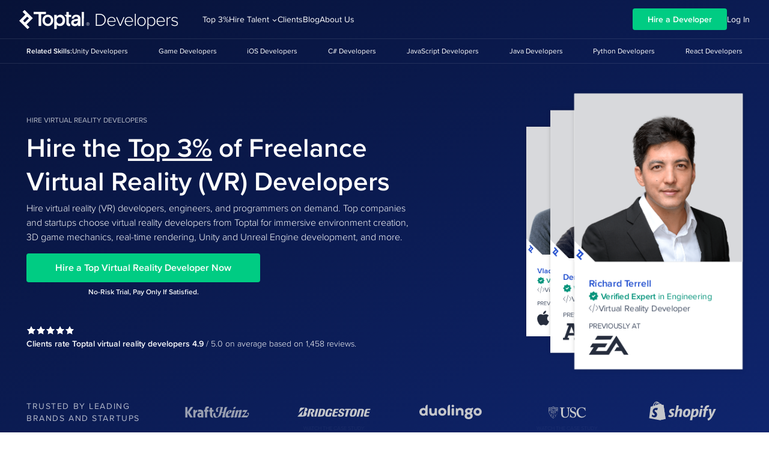

--- FILE ---
content_type: text/html; charset=utf-8
request_url: https://www.toptal.com/virtual-reality?utm_source=youteam.io
body_size: 65595
content:
<!doctype html>
<html lang="en">
<head>
  <meta charset="utf-8" />
  <link rel="preconnect" href="https://frontier-assets.toptal.com"/><link rel="preconnect" href="https://frontier-assets.toptal.com" crossorigin/><link rel="preconnect" href="https://assets.toptal.io"/><link rel="preconnect" href="https://assets.toptal.io" crossorigin/><link rel="preload" as="style" fetchpriority="high" href="https://frontier-assets.toptal.com/tw-bd693b667b005193cfd6.css"/><link rel="preload" as="font" fetchpriority="high" href="https://frontier-assets.toptal.com/bc447dcd2473a499.woff2" type="font/woff2" crossorigin/><link rel="preload" as="font" fetchpriority="high" href="https://frontier-assets.toptal.com/b514066e53e79bf0.woff2" type="font/woff2" crossorigin/><link rel="preload" as="font" fetchpriority="high" href="https://frontier-assets.toptal.com/537cdd0465a548f0.woff2" type="font/woff2" crossorigin/><link rel="preload" as="font" fetchpriority="high" href="https://frontier-assets.toptal.com/0d334d6378eced47.woff2" type="font/woff2" crossorigin/><link rel="preload" as="style" href="https://frontier-assets.toptal.com/6de2c6a32d2a4ac5.css"/><link rel="dns-prefetch" href="https://frontier-assets.toptal.com"/><link rel="dns-prefetch" href="https://assets.toptal.io"/>
<title>11 Best Freelance Virtual Reality (VR) Developers for Hire in December 2025 | Toptal®</title>
<meta name="theme-color" content="#204ECF"/><meta name="viewport" content="width=device-width, initial-scale=1"/><meta name="description" content="Toptal offers top virtual reality (VR) developers on an hourly, part-time, or full-time contract basis. Clients include Thumbtack, Bridgestone, and Motorola."/><meta property="og:title" content="11 Best Freelance Virtual Reality (VR) Developers for Hire in December 2025 | Toptal®"/><meta property="og:description" content="Toptal offers top virtual reality (VR) developers on an hourly, part-time, or full-time contract basis. Clients include Thumbtack, Bridgestone, and Motorola."/><meta property="og:url" content="https://www.toptal.com/virtual-reality"/><meta property="og:type" content="website"/><meta property="og:image" content="https://bs-uploads.toptal.io/blackfish-uploads/components/open_graph_image/8895821/og_image/optimized/Toptal_Developers-7b86b7ed3fed960846d0d0e50af244d2.png"/><meta name="twitter:site" content="@toptal"/><meta name="twitter:card" content="summary_large_image"/>
<link rel="canonical" href="https://www.toptal.com/virtual-reality"/><link rel="icon" href="https://frontier-assets.toptal.com/992e7e6ce32e8969.svg" type="image/svg+xml" fetchpriority="low"/><link rel="icon" type="image/png" sizes="16x16" href="https://frontier-assets.toptal.com/2b08b502a9da1fe3.png" fetchpriority="low"/><link rel="icon" type="image/png" sizes="32x32" href="https://frontier-assets.toptal.com/f268e0545e443a3c.png" fetchpriority="low"/><link rel="icon" type="image/png" sizes="64x64" href="https://frontier-assets.toptal.com/fcc158942c03162a.png" fetchpriority="low"/><link rel="icon" type="image/png" sizes="96x96" href="https://frontier-assets.toptal.com/5fcc81643d9c5ac2.png" fetchpriority="low"/><link rel="icon" type="image/png" sizes="192x192" href="https://frontier-assets.toptal.com/0d61913e0ad29ec3.png" fetchpriority="low"/><link rel="icon" type="image/png" sizes="512x512" href="https://frontier-assets.toptal.com/dbc115ae8c40365c.png" fetchpriority="low"/>
<script type="application/ld+json">{"@context":"https://schema.org","@type":"FAQPage","name":"FAQs","mainEntity":[{"@type":"Question","name":"How quickly can you hire with Toptal?","acceptedAnswer":{"@type":"Answer","text":"<p>Typically, you can hire virtual reality developers with Toptal in about 48 hours. For larger teams of talent or <a href=\"https://www.toptal.com/managed-delivery\">Managed Delivery</a>, timelines may vary. Our talent matchers are highly skilled in the same fields they’re matching in—they’re not recruiters or HR reps. They’ll work with you to understand your goals, technical needs, and team dynamics, and match you with ideal candidates from our vetted global talent network.</p>\n\n<p>Once you select your virtual reality engineer, you’ll have a no-risk trial period to ensure they’re the perfect fit. Our matching process has a 98% trial-to-hire rate, so you can rest assured that you’re getting the best fit every time.</p>\n"}},{"@type":"Question","name":"How do I hire virtual reality developers?","acceptedAnswer":{"@type":"Answer","text":"<p>To hire the right VR programmer, it’s important to evaluate a candidate’s experience, technical skills, and communication skills. You’ll also want to consider the fit with your particular industry, company, and project. Toptal’s rigorous screening process ensures that every member of our network has excellent experience and skills, and our team will match you with the perfect virtual reality developers for your project.</p>\n"}},{"@type":"Question","name":"How are Toptal VR developers different?","acceptedAnswer":{"@type":"Answer","text":"<p>At Toptal, we thoroughly screen our virtual reality developers to ensure we only match you with the highest caliber of talent. Of the more than 200,000 people who apply to join the Toptal network each year, fewer than 3% make the cut.</p>\n\n<p>In addition to screening for industry-leading expertise, we also assess candidates’ language and interpersonal skills to ensure that you have a smooth working relationship.</p>\n\n<p>When you hire VR engineers with Toptal, you’ll always work with world-class, custom-matched virtual reality developers ready to help you achieve your goals.</p>\n"}},{"@type":"Question","name":"Can you hire VR engineers on an hourly basis or for project-based tasks?","acceptedAnswer":{"@type":"Answer","text":"<p>You can hire virtual reality engineers  on an hourly, part-time, or full-time basis. Toptal can also manage the entire project from end-to-end with our <a href=\"https://www.toptal.com/managed-delivery\">Managed Delivery</a> offering. Whether you hire a virtual reality developer for a full- or part-time position, you’ll have the control and flexibility to scale your team up or down as your needs evolve. Our virtual reality developers can fully integrate into your existing team for a seamless working experience.</p>\n"}},{"@type":"Question","name":"What is the no-risk trial period for Toptal virtual reality engineers?","acceptedAnswer":{"@type":"Answer","text":"<p>We make sure that each engagement between you and your virtual reality developer begins with a trial period of up to two weeks. This means that you have time to confirm the engagement will be successful. If you’re completely satisfied with the results, we’ll bill you for the time and continue the engagement for as long as you’d like. If you’re not completely satisfied, you won’t be billed. From there, we can either part ways, or we can provide you with another virtual reality developer who may be a better fit and with whom we will begin a second, no-risk trial.</p>\n"}}]}</script><script type="application/ld+json">{"@context":"https://schema.org","@type":"BreadcrumbList","itemListElement":[{"@type":"ListItem","position":1,"name":"Home","item":"https://www.toptal.com"},{"@type":"ListItem","position":2,"name":"Developers","item":"https://www.toptal.com/developers"},{"@type":"ListItem","position":3,"name":"Hire Virtual Reality Developers"}]}</script><script type="application/ld+json">{"@context":"https://schema.org","@type":"WebPage","mainEntityOfPage":"https://www.toptal.com/virtual-reality","headline":"Hire the Top 3% of Freelance Virtual Reality (VR) Developers","description":"Hire virtual reality (VR) developers, engineers, and programmers on demand. Top companies and startups choose virtual reality developers from Toptal for immersive environment creation, 3D game mechanics, real-time rendering, Unity and Unreal Engine development, and more."}</script><script type="application/ld+json">{"@context":"https://schema.org","@type":"OfferCatalog","itemListElement":[{"@type":"ListItem","item":{"@id":"https://www.toptal.com/resume/manuela-kajkara","name":"Manuela Kajkara","url":"https://www.toptal.com/resume/manuela-kajkara"},"position":1},{"@type":"ListItem","item":{"@id":"https://www.toptal.com/resume/vladimir-mitrovic","name":"Vladimir Mitrovic","url":"https://www.toptal.com/resume/vladimir-mitrovic"},"position":2},{"@type":"ListItem","item":{"@id":"https://www.toptal.com/resume/dennis-ippel","name":"Dennis Ippel","url":"https://www.toptal.com/resume/dennis-ippel"},"position":3},{"@type":"ListItem","item":{"@id":"https://www.toptal.com/resume/richard-terrell","name":"Richard Terrell","url":"https://www.toptal.com/resume/richard-terrell"},"position":4},{"@type":"ListItem","item":{"@id":"https://www.toptal.com/resume/vineet-nalawade","name":"Vineet Nalawade","url":"https://www.toptal.com/resume/vineet-nalawade"},"position":5},{"@type":"ListItem","item":{"@id":"https://www.toptal.com/resume/adrien-jacquin","name":"Adrien Jacquin","url":"https://www.toptal.com/resume/adrien-jacquin"},"position":6},{"@type":"ListItem","item":{"@id":"https://www.toptal.com/resume/diego-montoya","name":"Diego Montoya","url":"https://www.toptal.com/resume/diego-montoya"},"position":7},{"@type":"ListItem","item":{"@id":"https://www.toptal.com/resume/khanh-ha","name":"Khanh Ha","url":"https://www.toptal.com/resume/khanh-ha"},"position":8},{"@type":"ListItem","item":{"@id":"https://www.toptal.com/resume/darin-erat-sleiter","name":"Darin Erat Sleiter","url":"https://www.toptal.com/resume/darin-erat-sleiter"},"position":9},{"@type":"ListItem","item":{"@id":"https://www.toptal.com/resume/ibraheem-saleh","name":"Ibraheem saleh","url":"https://www.toptal.com/resume/ibraheem-saleh"},"position":10},{"@type":"ListItem","item":{"@id":"https://www.toptal.com/resume/jason-rt-bond","name":"Jason RT Bond","url":"https://www.toptal.com/resume/jason-rt-bond"},"position":11}]}</script><script type="application/ld+json">{"@context":"https://schema.org","@type":"Person","@id":"https://www.toptal.com/resume/manuela-kajkara","name":"Manuela Kajkara","description":"Manuela is a software engineer, specializing in the development of AR and VR experiences and applications for mobile devices and headsets. With her focus on details and an eye for design, she delivers high-quality products that exceed clients' expectations. Manuela has five years of experience and a master's degree in software engineering. ","url":"https://www.toptal.com/resume/manuela-kajkara","image":"https://bs-uploads.toptal.io/blackfish-uploads/talent/697627/picture/retina_160x160/huge_ca8f278920e3ce98299857ebfd5e558f-ea7ed92d761724595341783799debb8f.jpg","jobTitle":"Freelance Virtual Reality Developer","worksFor":{"@type":"Organization","@id":"https://www.toptal.com"},"knowsAbout":["Virtual Reality","Software Architecture","C#","Unity"],"alumniOf":{"@type":"OrganizationRole","alumniOf":{"@type":"CollegeOrUniversity","name":"University of Zagreb - Zagreb, Croatia"},"startDate":"2014"}}</script><script type="application/ld+json">{"@context":"https://schema.org","@type":"Person","@id":"https://www.toptal.com/resume/vladimir-mitrovic","name":"Vladimir Mitrovic","description":"Vladimir has been a professional developer for 11 years. Most recently, he's focused on augmented reality, computational design, and computer graphics. He has architected complex software systems, designed UX, led teams, and spoken at conferences. Vladimir values simplicity and efficiency and loves working on interactive products, no matter the platform.","url":"https://www.toptal.com/resume/vladimir-mitrovic","image":"https://bs-uploads.toptal.io/blackfish-uploads/talent/1390/picture/retina_160x160/huge_e687c90899ff84cb5bbd50353d6742f1-db87e81921a8ac56dccb943b0488643b.jpg","jobTitle":"Freelance Virtual Reality Developer","worksFor":{"@type":"Organization","@id":"https://www.toptal.com"},"knowsAbout":["Virtual Reality","Augmented Reality","iOS","Algorithms","Xcode","Git","Unity","C#","Objective-C","Swift","Clojure","Rust","WebGL"],"alumniOf":{"@type":"OrganizationRole","alumniOf":{"@type":"CollegeOrUniversity","name":"Belgrade University - Belgrade, Serbia"},"startDate":"2002"}}</script><script type="application/ld+json">{"@context":"https://schema.org","@type":"Person","@id":"https://www.toptal.com/resume/dennis-ippel","name":"Dennis Ippel","description":"A creative technology expert with 15+ years experience, Dennis has worked for over eight years for top ad agencies and production companies in London, UK. He makes high-end websites, digital installations and mobile apps, and he specializes in 3D, VR, and AR. He has worked for clients such as Nike, Ferrari, Fiat, Mini, EA, Disney, Unilever, and Intel, and he is the creator and lead developer of Rajawali, an open-source 3D framework for Android.","url":"https://www.toptal.com/resume/dennis-ippel","image":"https://bs-uploads.toptal.io/blackfish-uploads/talent/3539/picture/retina_160x160/huge_21eef56306bad15f4849c90c8afde1e9-ddc1fdf6055149b6fa0d04a6dce96885.png","jobTitle":"Freelance Virtual Reality Developer","worksFor":{"@type":"Organization","@id":"https://www.toptal.com"},"knowsAbout":["Virtual Reality","Augmented Reality","OpenGL","HTML5","Java","Three.js","JavaScript","Vuforia","WebGL","Blender","AJAX","Windows Development","Unity"],"alumniOf":{"@type":"OrganizationRole","alumniOf":{"@type":"CollegeOrUniversity","name":"Leidse Onderwijs Instellingen - Leiderdop, The Netherlands"},"startDate":"2001"}}</script><script type="application/ld+json">{"@context":"https://schema.org","@type":"Person","@id":"https://www.toptal.com/resume/richard-terrell","name":"Richard Terrell","description":"Rick is an entrepreneurial leader with a background in gaming and immersive technologies. Rick has experience leading and developing defense simulations, video games, and theme park attractions in larger corporate environments and is always interested in new industries. Over the last several years, Rick's also worked in startups as a leader and primary technologist—covering code, architecture, design, and maintenance.","url":"https://www.toptal.com/resume/richard-terrell","image":"https://bs-uploads.toptal.io/blackfish-uploads/talent/880410/picture/retina_160x160/huge_c82e497c45bae303b84e0e390cbb1809-1ba3df251528d271ad0edbe150e131cd.jpg","jobTitle":"Freelance Virtual Reality Developer","worksFor":{"@type":"Organization","@id":"https://www.toptal.com"},"knowsAbout":["Virtual Reality","C++","C#"],"alumniOf":{"@type":"OrganizationRole","alumniOf":{"@type":"CollegeOrUniversity","name":"University of Florida - Gainesville, FL, United States"},"startDate":"2010"}}</script><script type="application/ld+json">{"@context":"https://schema.org","@type":"Person","@id":"https://www.toptal.com/resume/vineet-nalawade","name":"Vineet Nalawade","description":"Vineet is a seasoned engine developer with 7+ years of experience, specializing in Unity and Unreal Engine. He has led teams in various augmented reality (AR), virtual reality (VR), and WebGL projects, successfully creating applications for iPhone, Android, Meta Quest, and Microsoft HoloLens 2. Passionate about merging tech with real-world impact, Vineet is eager to embrace new challenges, working hand-in-hand with clients to innovate with purpose.","url":"https://www.toptal.com/resume/vineet-nalawade","image":"https://bs-uploads.toptal.io/blackfish-uploads/talent/1165508/picture/retina_160x160/huge_7cf4e6e60038c5a12dd2c2bd91f28d0d-da6a170a6900ed5896f19034a41e44d5.jpg","jobTitle":"Freelance Virtual Reality Developer","worksFor":{"@type":"Organization","@id":"https://www.toptal.com"},"knowsAbout":["Virtual Reality","Augmented Reality","Game Development","Git","C#","Unity","GitHub","Android","SQL"],"alumniOf":{"@type":"OrganizationRole","alumniOf":{"@type":"CollegeOrUniversity","name":"VIT University - Vellore, India"},"startDate":"2015"}}</script><script type="application/ld+json">{"@context":"https://schema.org","@type":"Person","@id":"https://www.toptal.com/resume/adrien-jacquin","name":"Adrien Jacquin","description":"Adrien is a software engineer specialized in virtual reality. He is a passionate developer ready to solve problems and overcome every challenge. He has experience in different environments, from Airbus and medtech startups to a cancer research lab. His strength is being adaptable to any setting while listening closely to the client's needs to fulfill them efficiently.","url":"https://www.toptal.com/resume/adrien-jacquin","image":"https://bs-uploads.toptal.io/blackfish-uploads/talent/757753/picture/retina_160x160/huge_30e4617af08d0b3b07b956d8874ec078-bd9a79610da81b4d029c763c91e337df.png","jobTitle":"Freelance Virtual Reality Developer","worksFor":{"@type":"Organization","@id":"https://www.toptal.com"},"knowsAbout":["Virtual Reality","Git"],"alumniOf":{"@type":"OrganizationRole","alumniOf":{"@type":"CollegeOrUniversity","name":"Centrale Nantes - Nantes, France"},"startDate":"2015"}}</script><script type="application/ld+json">{"@context":"https://schema.org","@type":"Person","@id":"https://www.toptal.com/resume/diego-montoya","name":"Diego Montoya","description":"Diego is an engineer and creative technologist with 10 years of experience in AR/VR and other spatial computing fields. After five years in an AR/VR startup from Munich, he co-founded VRdirect and served as its CTO. He has done groundbreaking AR/VR work for Audi, Porshe, BMW, Hyperloop, Henry Schein, the Cologne Cathedral and many agencies. With a passion for emergent technologies, Diego excels at pushing the limits of 3D interactivity through creativity, ingenuity, and drive.","url":"https://www.toptal.com/resume/diego-montoya","image":"https://bs-uploads.toptal.io/blackfish-uploads/talent/634398/picture/retina_160x160/huge_dd841361426e31887c037064fc84e45f-0e108d2da0054b4c3e2ec74ffeea79cb.jpg","jobTitle":"Freelance Virtual Reality Developer","worksFor":{"@type":"Organization","@id":"https://www.toptal.com"},"knowsAbout":["Virtual Reality","Augmented Reality","C#","Software Development","Game Development","Jira","Unity"],"alumniOf":{"@type":"OrganizationRole","alumniOf":{"@type":"CollegeOrUniversity","name":"Ulm University - Ulm, Germany"},"startDate":"2009"}}</script><script type="application/ld+json">{"@context":"https://schema.org","@type":"Person","@id":"https://www.toptal.com/resume/khanh-ha","name":"Khanh Ha","description":"Khanh Ha is a software engineer veteran with a track record of industry-level projects in the fields of computer vision, deep learning, machine learning, 3D geometry, and computer graphics technologies. He also specializes in digital human technologies, from 3D avatar estimation to motion capture.","url":"https://www.toptal.com/resume/khanh-ha","image":"https://bs-uploads.toptal.io/blackfish-uploads/talent/407421/picture/retina_160x160/huge_7a66b306202973f5d11d91b1810dea4a-ac753c6c977bdbc0c348fed69e35fd48.png","jobTitle":"Freelance Virtual Reality Developer","worksFor":{"@type":"Organization","@id":"https://www.toptal.com"},"knowsAbout":["Virtual Reality","C++","PyTorch","TensorFlow","OpenCV","Machine Learning"],"alumniOf":{"@type":"OrganizationRole","alumniOf":{"@type":"CollegeOrUniversity","name":"Bauhaus University Weimar - Weimar, Germany"},"startDate":"2018"}}</script><script type="application/ld+json">{"@context":"https://schema.org","@type":"Person","@id":"https://www.toptal.com/resume/darin-erat-sleiter","name":"Darin Erat Sleiter","description":"Darin is a data scientist and engineer with a PhD in physics from Stanford. He's passionate about data and machine learning and has worked on data science projects across numerous industries and applications. Darin's co-founded an AI company and led a team of data scientists to build a product that uses machine learning and optimization techniques to reduce energy consumption in data centers. He's eagerly waiting for quantum computers.","url":"https://www.toptal.com/resume/darin-erat-sleiter","image":"https://bs-uploads.toptal.io/blackfish-uploads/talent/4022/picture/retina_160x160/huge_fb45729484dde04bd7072770e513ead4-8d68e76df941d17a7dbc27635c8efb83.jpg","jobTitle":"Freelance Virtual Reality Developer","worksFor":{"@type":"Organization","@id":"https://www.toptal.com"},"knowsAbout":["Virtual Reality","TensorFlow","Data Engineering","Data Mining","Neural Network","Windows Development","Linux","Git","Machine Learning","Agile Development","SQL","NumPy","Python"],"alumniOf":{"@type":"OrganizationRole","alumniOf":{"@type":"CollegeOrUniversity","name":"Stanford University - Stanford, CA, USA"},"startDate":"2006"}}</script><script type="application/ld+json">{"@context":"https://schema.org","@type":"Person","@id":"https://www.toptal.com/resume/ibraheem-saleh","name":"Ibraheem saleh","description":"Ibraheem is a passionate developer with a keen acumen for learning who solves unique and engaging tech problems, making great projects come to life. He has developed an escape room in a bus, a VR roller coaster, and an AR presentation tool for auto shows, just to name a few. He has proven experience in everything from programming languages and environments, mechatronics, computer animation, VFX, and CAD modeling to CFD and FEA analysis and even some welding and fabrication.","url":"https://www.toptal.com/resume/ibraheem-saleh","image":"https://bs-uploads.toptal.io/blackfish-uploads/talent/823208/picture/retina_160x160/huge_a2d7a3910f0120303c8cf773ead688a2-65b4994429cdd612ad4751f11065905a.jpg","jobTitle":"Freelance Virtual Reality Developer","worksFor":{"@type":"Organization","@id":"https://www.toptal.com"},"knowsAbout":["Virtual Reality","Augmented Reality"],"alumniOf":{"@type":"OrganizationRole","alumniOf":{"@type":"CollegeOrUniversity","name":"University of Technology Sydney - Sydney"},"startDate":"2013"}}</script><script type="application/ld+json">{"@context":"https://schema.org","@type":"Person","@id":"https://www.toptal.com/resume/jason-rt-bond","name":"Jason RT Bond","description":"Jason has over a decade of experience in video games, virtual/augmented reality and 3D assets. He is an expert in the Unity Engine and can work with a wide variety of platforms (web, mobile, PC/Mac, game consoles). He prefers a multi-disciplinary approach—having a background in both game design and coding, as well as experience in audiovisual content creation pipelines.","url":"https://www.toptal.com/resume/jason-rt-bond","image":"https://bs-uploads.toptal.io/blackfish-uploads/talent/4432/picture/retina_160x160/huge_7c4ecce753773e16b524cb0e386a4335-534a7c6cca4d9486c2f6db3523f53b9c.jpg","jobTitle":"Freelance Virtual Reality Developer","worksFor":{"@type":"Organization","@id":"https://www.toptal.com"},"knowsAbout":["Virtual Reality","Game Development","Unity","Android","iOS","Augmented Reality","ARKit","MacOS","Vuforia","C#","Windows Development","Extended Reality"],"alumniOf":{"@type":"OrganizationRole","alumniOf":{"@type":"CollegeOrUniversity","name":"University of Windsor - Windsor, Ontario, Canada"},"startDate":"2005"}}</script><script type="application/ld+json">{"@context":"https://schema.org","@type":"TechArticle","image":"https://bs-uploads.toptal.io/blackfish-uploads/uploaded_file/file/184334/image-1581462835467-e5e80b8bd8dd1a4e5f23cf0017d55338.png","datePublished":"2017-11-23T12:17:34+00:00","dateModified":"2024-12-12T20:34:23+00:00","headline":"How to Hire a Great Virtual Reality Developer","publisher":{"@type":"Organization","@id":"https://www.toptal.com"}}</script><script type="application/ld+json">{"@context":"https://schema.org","@type":"Product","@id":"https://www.toptal.com/virtual-reality","name":"Virtual Reality (VR) Developers","aggregateRating":{"@type":"AggregateRating","ratingValue":4.9,"reviewCount":1458,"bestRating":5},"brand":{"@type":"Organization","logo":{"@type":"ImageObject","url":"https://www.toptal.com/toptal-logo.png","name":"Toptal Logo"},"name":"Toptal","url":"https://www.toptal.com","@id":"https://www.toptal.com","sameAs":["https://twitter.com/toptal","https://www.linkedin.com/company/toptal","https://www.facebook.com/toptal","https://www.youtube.com/channel/UCNqm_euTHZz3o5OnKhUS-oA","https://en.wikipedia.org/wiki/Toptal","https://www.instagram.com/toptal"],"description":"Toptal is an exclusive network of the top freelance software developers, designers, management consultants, product managers, and project managers in the world. Top companies hire Toptal freelancers for their most important projects.","knowsAbout":"https://www.wikidata.org/wiki/Q580148","knowsLanguage":["https://www.wikidata.org/entity/Q1860","https://www.wikidata.org/wiki/Q1321"]}}</script>
  <style id="inline-css">body,html{font-family:Proxima Nova,proxima-nova,Proxima Nova Fallback,Arial,sans-serif;font-weight:400}*{box-sizing:border-box}a{text-decoration:none}a,abbr,acronym,address,applet,article,aside,audio,b,big,blockquote,body,canvas,caption,center,cite,code,dd,del,details,dfn,div,dl,dt,em,embed,fieldset,figcaption,figure,footer,form,h1,h2,h3,h4,h5,h6,header,hgroup,html,i,iframe,img,ins,kbd,label,legend,li,mark,menu,nav,object,ol,output,p,pre,q,ruby,s,samp,section,small,span,strike,strong,sub,summary,sup,table,tbody,td,tfoot,th,thead,time,tr,tt,u,ul,var,video{border:0;font-size:100%;margin:0;padding:0;vertical-align:baseline}article,aside,details,figcaption,figure,footer,header,hgroup,menu,nav,section{display:block}ol,ul{list-style:none}blockquote,q{quotes:none}blockquote:after,blockquote:before,q:after,q:before{content:""}table{border-collapse:collapse;border-spacing:0}button,input{font-family:inherit}@font-face{font-display:swap;font-family:Proxima Nova;font-weight:100;src:url(https://frontier-assets.toptal.com/0d334d6378eced47.woff2) format("woff2"),url(https://frontier-assets.toptal.com/8022270c98c44680.woff) format("woff"),url(https://frontier-assets.toptal.com/3a3d434803adb427.otf) format("opentype")}@font-face{ascent-override:92.9364%;descent-override:29.1606%;font-display:swap;font-family:Proxima Nova Fallback;font-weight:100;line-gap-override:0%;size-adjust:95.3341%;src:local(Arial)}@font-face{font-display:swap;font-family:Proxima Nova;font-weight:300;src:url(https://frontier-assets.toptal.com/537cdd0465a548f0.woff2) format("woff2"),url(https://frontier-assets.toptal.com/f9510317aef3a1d2.woff) format("woff"),url(https://frontier-assets.toptal.com/5bc35956b6aaec48.otf) format("opentype")}@font-face{ascent-override:111.347%;descent-override:33.4351%;font-display:swap;font-family:Proxima Nova Fallback;font-weight:300;line-gap-override:0%;size-adjust:96.9043%;src:local(Arial)}@font-face{font-display:swap;font-family:Proxima Nova;font-weight:400;src:url(https://frontier-assets.toptal.com/bc447dcd2473a499.woff2) format("woff2"),url(https://frontier-assets.toptal.com/31a7fb48a0c14d38.woff) format("woff"),url(https://frontier-assets.toptal.com/f68460597dbfd4ac.otf) format("opentype")}@font-face{ascent-override:109.5715%;descent-override:35.0345%;font-display:swap;font-family:Proxima Nova Fallback;font-weight:400;line-gap-override:0%;size-adjust:98.4745%;src:local(Arial)}@font-face{font-display:swap;font-family:Proxima Nova;font-weight:600 700;src:url(https://frontier-assets.toptal.com/b514066e53e79bf0.woff2) format("woff2"),url(https://frontier-assets.toptal.com/cac11883ad6397e3.woff) format("woff"),url(https://frontier-assets.toptal.com/4ce555f565b723fa.otf) format("opentype")}@font-face{ascent-override:107.3703%;descent-override:37.3159%;font-display:swap;font-family:Proxima Nova Fallback;font-weight:600 700;line-gap-override:0%;size-adjust:100.4933%;src:local(Arial)}body,html{scroll-behavior:smooth}#page-root,body,html{min-height:100%}._3pqDgecg:focus{outline-offset:2px;outline-style:solid;outline-width:2px}._3pqDgecg:focus:not(:focus-visible){outline:0;outline-offset:0}._3pqDgecg{-webkit-font-smoothing:inherit;-moz-osx-font-smoothing:inherit;-webkit-appearance:none;background:transparent;border:none;color:inherit;line-height:normal;margin:0;outline:none;overflow:visible;padding:0;width:auto}._3pqDgecg::-moz-focus-inner{border:0;padding:0}._3pqDgecg{align-items:center;color:#fff;cursor:pointer;display:flex;font-family:Proxima Nova,proxima-nova,Proxima Nova Fallback,Arial,sans-serif;font-size:16px;font-weight:600;gap:16px;margin-top:auto;transition:opacity .2s}._3pqDgecg:focus{outline-color:#204ecf;z-index:4}._3pqDgecg:hover{opacity:.7}._3pqDgecg:focus{transition:none}._3CrcRzJO{height:inherit;position:relative}._2UMFzw9N{bottom:-50%;display:none;left:50%;opacity:0;position:absolute;right:-50%;top:50%;transform:translate(-50%,-50%);transition:opacity .2s ease;z-index:-1}._2UMFzw9N.tuWRrELy{display:flex;opacity:1;z-index:1}._24nc1VRa:focus{outline-offset:2px;outline-style:solid;outline-width:2px}._24nc1VRa:focus:not(:focus-visible){outline:0;outline-offset:0}._1RVnujnd._2JZDIyX4{min-height:92px}._1RVnujnd.oP6SFTpE{min-height:64px}._1RVnujnd:focus-within{overflow:visible}._201399eP{align-items:center;display:flex;flex-direction:row;justify-content:space-evenly}._1sd92lCm ._201399eP{justify-content:center;right:50%;width:-moz-min-content;width:min-content}.oP6SFTpE ._201399eP{justify-content:space-between}._3rz6Jgim{display:inline-flex}._1sd92lCm ._3rz6Jgim path,._2OgHLQdK ._3rz6Jgim path,._2R-GV2Af ._3rz6Jgim path{fill:#84888e}._2sZQRZbB ._3rz6Jgim path{fill:#c4c6ca}.-SxxX2eG ._3rz6Jgim path,._2EMPuZzI ._3rz6Jgim path{fill:#fff}._1mEht5Xb{align-items:center;color:#204ecf;display:flex;flex-direction:row;font-size:9px;font-weight:400;justify-content:space-around;line-height:9px;margin-top:22px;position:absolute;text-transform:uppercase;top:50%;white-space:nowrap}.oP6SFTpE ._1mEht5Xb{display:none}._2sZQRZbB ._1mEht5Xb{color:#edf0f8}.-SxxX2eG ._1mEht5Xb,._2EMPuZzI ._1mEht5Xb{color:#7c88ac;font-weight:700}._1mEht5Xb:before{background:url(https://frontier-assets.toptal.com/396fdedd77e7d240.svg) no-repeat;content:"";display:none;height:11px;left:-14px;position:absolute;top:-1px;width:11px}._24nc1VRa{align-items:center;display:flex;flex-direction:row;justify-content:center;position:relative}._24nc1VRa:focus{outline-color:#204ecf;z-index:1}@media(max-width:767px){._24nc1VRa{height:80px}}._2JZDIyX4 ._24nc1VRa{flex:1;height:92px;min-width:148px;padding:0 16px}.oP6SFTpE ._24nc1VRa{flex:0;height:64px;min-width:unset;padding:0 8px}._24nc1VRa:focus{transition:none}@media(min-width:768px){a._24nc1VRa:hover._1sd92lCm,a._24nc1VRa:hover._2OgHLQdK,a._24nc1VRa:hover._2R-GV2Af,a._24nc1VRa:hover._2sZQRZbB{background:rgba(0,0,0,.1)}a._24nc1VRa:hover.-SxxX2eG,a._24nc1VRa:hover._2EMPuZzI{background:hsla(0,0%,100%,.1)}}a._24nc1VRa:hover ._1mEht5Xb{margin-left:8px}a._24nc1VRa:hover ._1mEht5Xb:before{display:block}a._24nc1VRa:hover ._3rz6Jgim path{fill:#000}a._24nc1VRa:hover.-SxxX2eG ._1mEht5Xb,a._24nc1VRa:hover._2EMPuZzI ._1mEht5Xb,a._24nc1VRa:hover._2sZQRZbB ._1mEht5Xb{color:#fff}a._24nc1VRa:hover.-SxxX2eG ._3rz6Jgim path,a._24nc1VRa:hover._2EMPuZzI ._3rz6Jgim path,a._24nc1VRa:hover._2sZQRZbB ._3rz6Jgim path{fill:#fff}._21yCG_iO{max-width:100%;width:100%}._21yCG_iO._2YzYPbnB{border-block:1px solid hsla(0,0%,100%,.2)}._1rTgPZH-{background-color:#f6f8fb;color:#262d3d}._3ffjothY{color:#262d3d}._2qiYGZbF,._3ffjothY{background-color:transparent}._2qiYGZbF{color:#fff}._2WCXFkQt{background-color:#f3f4f6;color:#262d3d}@media(min-width:1024px){._2WCXFkQt{background-color:#f6f8fb;min-height:92px}}._3Br5KT3p{background:transparent;color:#fff}._2AvjCo1e{background-color:#11215a;color:#fff}._3OWYe9UK{align-items:center;display:flex;flex-direction:column;justify-content:space-around;margin:0 auto!important;padding-bottom:0!important;padding-top:0!important}@media(min-width:768px){._2qASkz-S ._3OWYe9UK{gap:24px}}@media(min-width:1440px){._2qASkz-S ._3OWYe9UK{gap:64px}}._3OWYe9UK:focus-within{overflow:visible}@media(min-width:768px){._3OWYe9UK{flex-direction:row}}@media(min-width:768px)and (max-width:1023px){._2WCXFkQt ._3OWYe9UK{flex-direction:column}}._1WFc0gTx{align-items:center;display:flex;flex-direction:row;justify-content:center;margin-bottom:0;min-width:220px;opacity:.7;text-align:left;text-transform:uppercase}@media(min-width:768px){._1WFc0gTx{width:220px}}@media(max-width:767px){._1WFc0gTx{align-items:flex-end;min-height:48px;padding:4px 0;text-align:center;width:100%}}@media(max-width:767px)and (max-width:410px){._1WFc0gTx{margin-top:20px}}.C-WFb9I5 ._1WFc0gTx{font-size:14px;font-weight:400;letter-spacing:1.57px}._2qASkz-S ._1WFc0gTx{font-size:12px;font-weight:400;letter-spacing:1.346px}@media(max-width:767px){._2qASkz-S ._1WFc0gTx{margin:0;min-height:34px;padding:16px 0 0}}@media(min-width:768px){._2qASkz-S ._1WFc0gTx{min-width:122px;width:122px}}._2AvjCo1e ._1WFc0gTx,._2qiYGZbF ._1WFc0gTx{color:#7c88ac;font-weight:600}@media(min-width:768px){._2WCXFkQt ._1WFc0gTx{padding:24px 0 4px;text-align:center;width:100%}}@media(min-width:1024px){._2WCXFkQt ._1WFc0gTx{padding:0;text-align:left;width:220px}}@media(min-width:1440px){._2qASkz-S._8HlSETqr ._1WFc0gTx{min-width:220px;width:220px}}.bQ2Eb3bF{flex:1;min-height:92px;width:100%}@media(max-height:400px),(max-width:768px){._42PZKKQJ{display:none}}@keyframes _2tPiREdh{0%{opacity:0}to{opacity:1}}html{scroll-padding-top:64px}._2SKZhefz{align-items:center;display:flex;height:64px;min-height:64px;position:relative}@media(min-width:768px){._2SKZhefz{margin-right:40px}}._19S1Pxiu{display:none;height:100%}@media(min-width:1024px){._19S1Pxiu{display:flex;flex-wrap:wrap;gap:16px;margin-right:16px;overflow:hidden}}._19S1Pxiu [data-expanded=true]~a._1rZ7kgJi,._19S1Pxiu a._1rZ7kgJi:has(~[data-expanded=true]){opacity:.7}@media(min-width:1024px){._19S1Pxiu:hover ._1rZ7kgJi:not(:hover) button,._19S1Pxiu:hover a._1rZ7kgJi:not(:hover){opacity:.7}}._1H08x506{align-items:center;display:flex;flex:0 0 auto;gap:16px;visibility:hidden}@media(min-width:768px){._1H08x506{margin-left:auto}}._1H08x506.HfVT27du{visibility:visible}._3MRiAuyU{display:none;width:-moz-max-content;width:max-content}@media(max-width:767px){._3MRiAuyU:not(:last-child){margin-bottom:10px}}@media(min-width:1070px){._1fA2l0Sj ._3MRiAuyU{display:block}}@media(min-width:1272px){._2x_SsRBi ._3MRiAuyU,._3Hr0AWy9 ._3MRiAuyU{display:block}}@media(min-width:768px){._3MRiAuyU._2oFSXYPu{display:block}}.CtkKdTBv{margin:0 0 0 auto;position:absolute;right:16px;top:15px}@media(min-width:1024px){.USHuY6CH .CtkKdTBv{right:44px}}@media(min-width:1070px){._1fA2l0Sj .CtkKdTBv{display:none}}@media(min-width:1272px){._2x_SsRBi .CtkKdTBv,._3Hr0AWy9 .CtkKdTBv{display:none}}._10M8yw-N{align-items:center;display:flex;flex:1;height:100%;margin:0 auto;padding:0 56px 0 16px;position:relative;width:100%}@media(min-width:1440px){._10M8yw-N{max-width:1216px;padding:0}}._10M8yw-N:focus-within{overflow:visible}@media(min-width:1272px){._10M8yw-N._2x_SsRBi{padding:0 max(44px,(100vw - 1216px)/2)}}@media(min-width:1440px){._10M8yw-N._2x_SsRBi{padding:0}}@media(min-width:1070px){._10M8yw-N._1fA2l0Sj{padding:0 max(44px,(100vw - 1216px)/2)}}@media(min-width:1440px){._10M8yw-N._1fA2l0Sj{padding:0}}@media(min-width:1272px){._10M8yw-N._3Hr0AWy9{padding:0 max(16px,(100vw - 1216px)/2)}}@media(min-width:1440px){._10M8yw-N._3Hr0AWy9{padding:0}}@media(min-width:1024px){._10M8yw-N.USHuY6CH:is(._2x_SsRBi,._1fA2l0Sj,._3Hr0AWy9){padding:0 max(80px,(100vw - 1216px)/2) 0 max(44px,(100vw - 1216px)/2)}}@media(min-width:1272px){._10M8yw-N.USHuY6CH:is(._2x_SsRBi,._1fA2l0Sj,._3Hr0AWy9){padding:0 max(44px,(100vw - 1216px)/2)}}@media(min-width:1440px){._10M8yw-N.USHuY6CH:is(._2x_SsRBi,._1fA2l0Sj,._3Hr0AWy9){padding:0}}._10M8yw-N.USHuY6CH:is(._2x_SsRBi,._1fA2l0Sj,._3Hr0AWy9):not(._1IQj-k77){max-width:100%}@media(min-width:1440px){._10M8yw-N.USHuY6CH:is(._2x_SsRBi,._1fA2l0Sj,._3Hr0AWy9):not(._1IQj-k77){padding:0 max(112px,(100vw - 1448px)/2)}}@media(min-width:1920px){._10M8yw-N.USHuY6CH:is(._2x_SsRBi,._1fA2l0Sj,._3Hr0AWy9):not(._1IQj-k77){max-width:1448px;padding:0}}._10M8yw-N._1yPD_vB2{align-items:flex-start;background:#fff;flex-direction:column;height:100dvh;padding:0 16px 16px}@media(min-width:1070px){._1fA2l0Sj ._10M8yw-N._1yPD_vB2{height:64px}}@media(min-width:1272px){._2x_SsRBi ._10M8yw-N._1yPD_vB2,._3Hr0AWy9 ._10M8yw-N._1yPD_vB2{height:64px}}._10M8yw-N._1yPD_vB2 ._19S1Pxiu{display:flex;flex-direction:column;gap:0;height:auto;margin:0 0 24px;width:100%}._10M8yw-N._1yPD_vB2 ._1H08x506{display:flex;display:flex!important;flex-direction:column;gap:0;padding:0 2px}@media(min-width:768px){._10M8yw-N._1yPD_vB2 ._1H08x506{flex-direction:row;justify-content:space-between}}._10M8yw-N._1yPD_vB2 ._3MRiAuyU{display:block;flex-grow:1;width:100%}@media(min-width:768px){._10M8yw-N._1yPD_vB2 ._3MRiAuyU:not(:last-child){margin-right:16px}}._10M8yw-N._1yPD_vB2 ._1FTFnJdO{animation:_2tPiREdh .4s;height:calc(100dvh - 64px);overflow-y:auto;padding-bottom:16px;width:100%}._10M8yw-N._1yPD_vB2 ._1FTFnJdO._1q9IO1ou{animation:none;height:auto;overflow-y:visible}._10M8yw-N._1yPD_vB2 .CtkKdTBv{display:block}._5J4FYFpA._1yPD_vB2{position:fixed}._5J4FYFpA._1aGNUu_k{background:#fff;color:#000}._5J4FYFpA._1aGNUu_k ._10M8yw-N:not(._1yPD_vB2){border-bottom:1px solid #edf0f8}._5J4FYFpA._2FBYxJ66{background:#fff;box-shadow:0 1px 3px rgba(0,0,0,.2);color:#000}._5J4FYFpA._1UujKHl6 ._10M8yw-N:not(._1yPD_vB2):not(._26C85qBR),._5J4FYFpA._3P1PDB08 ._10M8yw-N:not(._1yPD_vB2){color:#fff}@media(min-width:1024px)and (max-width:1439px){._5J4FYFpA._3dAOHEmq ._10M8yw-N{padding-right:max(44px,(100vw - 1216px)/2)}}@media(min-width:1024px){._5J4FYFpA._3dAOHEmq{height:auto}._5J4FYFpA._3dAOHEmq ._10M8yw-N{display:grid;grid-template:"header" "links"}._5J4FYFpA._3dAOHEmq ._10M8yw-N ._2SKZhefz{grid-area:header}._5J4FYFpA._3dAOHEmq ._10M8yw-N ._19S1Pxiu{border-top:1px solid rgba(0,0,0,.2);grid-area:links;margin-right:0}._5J4FYFpA._3dAOHEmq ._10M8yw-N:not(._1yPD_vB2) ._1rZ7kgJi{padding-bottom:16px;padding-top:8px}._5J4FYFpA._3dAOHEmq ._10M8yw-N ._1H08x506{grid-area:header;z-index:1}._5J4FYFpA._3dAOHEmq ._10M8yw-N ._3MRiAuyU{display:block}._5J4FYFpA._3dAOHEmq ._10M8yw-N .CtkKdTBv{display:none}._5J4FYFpA._3dAOHEmq._1UujKHl6 ._10M8yw-N:not(._26C85qBR) ._19S1Pxiu,._5J4FYFpA._3dAOHEmq._3P1PDB08 ._10M8yw-N ._19S1Pxiu{border-top:1px solid hsla(0,0%,100%,.2)}}._3eM4gMdx{box-shadow:0 4px 8px 0 rgba(0,0,0,.16)}._2-oDGCM5:focus,._3D9T9QSe:focus{outline-offset:2px;outline-style:solid;outline-width:2px}._2-oDGCM5:focus:not(:focus-visible),._3D9T9QSe:focus:not(:focus-visible){outline:0;outline-offset:0}._3D9T9QSe{align-items:center;background:transparent;border:0;color:inherit;cursor:pointer;display:flex;font-size:inherit;height:100%;line-height:inherit;margin:0;padding:0;width:100%}._3D9T9QSe:focus{outline-color:#204ecf;z-index:1}._3D9T9QSe:focus:after{margin-top:4px}._3vjPAKai{content:"";display:block;height:10px;margin-left:4px;margin-top:3px;transform:rotate(90deg);transition:transform .2s linear;width:10px}._2-oDGCM5{color:#455065;display:block}._2-oDGCM5:focus{outline-color:#204ecf;z-index:1}._2-oDGCM5:hover{color:#204ecf}._3eM4gMdx{background:#fff;border-radius:0 0 4px 4px;max-width:380px;padding:24px;position:absolute;top:100%;visibility:hidden;width:-moz-max-content;width:max-content;z-index:80}._3eM4gMdx._3Nizu1rn{max-width:497px}._3eM4gMdx._2sFW1-TY{right:0}._1PI1h4vZ._1gHFhirN{display:block}._1PI1h4vZ ._3D9T9QSe{border-bottom:none}@media(max-width:767px){._1PI1h4vZ ._3D9T9QSe{justify-content:space-between}}._1PI1h4vZ ._3eM4gMdx{box-shadow:none;height:0;margin:-4px -8px 0;max-width:none;overflow-y:hidden;padding:4px 0;position:static;transition-delay:0ms,.3s;transition-duration:.3s,0ms;transition-property:height,visibility;transition-timing-function:ease-in-out;width:100%}._1PI1h4vZ ._2-oDGCM5{font-size:14px;font-weight:400;line-height:20px;margin:0 8px;min-height:36px;padding:6px 0}._1PI1h4vZ._1t8Zrevj ._3eM4gMdx{height:auto;transition:none}._2L30v7CR{backdrop-filter:blur(35px);background:rgba(0,0,0,.6)}._2L30v7CR ._2-oDGCM5{color:#fff}._2L30v7CR ._2-oDGCM5:hover{color:#204ecf}._2L30v7CR:before{background:linear-gradient(132deg,hsla(0,0%,100%,.4),hsla(0,0%,100%,0) 51.82%,hsla(0,0%,100%,.5) 96.43%);border-radius:0 0 5.5px 5.5px;content:"";inset:0;-webkit-mask:linear-gradient(#fff 0 0) content-box,linear-gradient(#fff 0 0);mask:linear-gradient(#fff 0 0) content-box,linear-gradient(#fff 0 0);-webkit-mask-composite:xor;mask-composite:exclude;padding:1.5px;position:absolute;z-index:-1}._1gHFhirN{display:flex}._1gHFhirN._2uG9PbI8 ._3eM4gMdx{transition-delay:0s;visibility:visible}._1gHFhirN._2uG9PbI8 ._3vjPAKai{transform:rotate(-90deg)}._1gHFhirN._2uG9PbI8._1PI1h4vZ ._3D9T9QSe{font-weight:600}._38aPcJyj._1gHFhirN._2uG9PbI8 ._3D9T9QSe:after{border-top-color:#fff}.CV4YLXjk{-webkit-font-smoothing:antialiased;-moz-osx-font-smoothing:grayscale;font-size:14px;font-weight:400}.CV4YLXjk:focus-within{overflow:visible}.CV4YLXjk._17f6jrU-{background:#fff;box-shadow:0 1px 3px rgba(0,0,0,.2);position:fixed;width:100%}.CV4YLXjk._17f6jrU-._3dWgWApq{background:rgba(0,0,0,.6);transform:translateZ(0)}.CV4YLXjk._17f6jrU-._3dWgWApq:before{backdrop-filter:blur(35px);background:linear-gradient(179deg,rgba(0,0,0,.15) .8%,hsla(0,0%,100%,0) 104.82%);content:"";height:100%;left:0;position:absolute;top:0;width:100%}._149kcYtF{background:none;border:0;border-radius:0;color:inherit;cursor:pointer;outline:none;padding:0;width:24px}._149kcYtF>span{background-color:currentColor;border-radius:2px;display:block;height:3px;margin:6px 0;transition-duration:.2s;transition-property:height,opacity,transform}._149kcYtF._2D2qdNBZ>span{height:2px;margin-block:8px}._149kcYtF._2Oum_hbN>span:nth-child(2n){margin-top:-9px;transform:rotate(-45deg)}._149kcYtF._2Oum_hbN>span:first-child{margin-top:16px;transform:rotate(45deg)}._149kcYtF._2Oum_hbN>span:last-child{opacity:0}._1lqQP1In:focus{outline-offset:2px;outline-style:solid;outline-width:2px}._1lqQP1In:focus:not(:focus-visible){outline:0;outline-offset:0}._2zFNtrUH{align-items:baseline;color:#455065;display:flex;flex-shrink:0;font-size:29px;line-height:29px;max-width:100%}._2zFNtrUH img,._2zFNtrUH svg{display:inline-block;vertical-align:-17.5%}._2zFNtrUH svg{transform:translateY(.5px)}._1lqQP1In{align-items:baseline;color:inherit;display:flex}._1lqQP1In:focus{outline-color:#204ecf;z-index:1}._3pv3brId{color:#204ecf;line-height:32px}._3IvwqTLq,._3pv3brId{height:32px}._3sedtAc7{height:29px;margin:0 9px 0 1px}._3sedtAc7:not([class*=hidden])+._2h0Q-csS>span{color:inherit}._2h0Q-csS{margin:0 6px 0 -6px}._2h0Q-csS span{color:#204ecf;font-size:13px;line-height:13px;margin-top:-8px;position:absolute}._2bDJPIeG{margin-left:3px}._2bDJPIeG span{color:inherit;font-size:18px;line-height:15px;margin-top:-6px;position:absolute}._1m09hJFy{color:#262d3d;font-size:30px;letter-spacing:-1px;margin:0 0 0 8px;white-space:nowrap}._2ZgGtzgx{align-items:baseline;display:flex;margin-left:16px;min-height:32px}._3kK1Rr6A:before{border-left:1px solid #c4c6ca;content:"";display:inline-block;height:32px;margin-right:16px;vertical-align:-20%}.m_DMFHig{color:#455065;display:inline-block;font-size:17px;font-weight:400;letter-spacing:-.6px;line-height:19px}._3lBhZcpL ._1m09hJFy,._3lBhZcpL ._2bDJPIeG>span,._3lBhZcpL ._2h0Q-csS>span,._3lBhZcpL ._3pv3brId,._3lBhZcpL .m_DMFHig,._3lBhZcpL._2zFNtrUH{color:inherit}.LbfAhr52{line-height:35px}.LbfAhr52 ._3IvwqTLq,.LbfAhr52 ._3pv3brId{height:37px}.LbfAhr52 ._3sedtAc7{height:35px}.LbfAhr52 ._2bDJPIeG span,.LbfAhr52 ._2h0Q-csS span{font-size:15px}.LbfAhr52 ._1m09hJFy{font-size:36px;letter-spacing:-1.2px;margin-left:9px}._33gzocPg{line-height:22px;margin-bottom:1px}._33gzocPg ._3IvwqTLq,._33gzocPg ._3pv3brId{height:25px}._33gzocPg ._3sedtAc7{height:22px;margin-right:7px}._33gzocPg ._2bDJPIeG span{font-size:10px;line-height:14px}._33gzocPg ._2h0Q-csS{margin:0 5px 0 -5px}._33gzocPg ._2h0Q-csS span{font-size:10px;line-height:14px}._33gzocPg ._1m09hJFy{font-size:24px;letter-spacing:-.8px;margin-left:6px}._33gzocPg svg{transform:none}._1PF6Xbpx{line-height:17px}._1PF6Xbpx ._3IvwqTLq,._1PF6Xbpx ._3pv3brId{height:21px}._1PF6Xbpx ._3sedtAc7{height:18px;margin-right:4px}._1PF6Xbpx ._2bDJPIeG span{font-size:8px;line-height:16px}._1PF6Xbpx ._2h0Q-csS{margin:0 4px 0 -3px}._1PF6Xbpx ._2h0Q-csS span{font-size:8px;line-height:16px}._1PF6Xbpx ._1m09hJFy{font-size:18px;letter-spacing:-.6px;margin-left:4px}._2n5lyJsq{line-height:17px}._2n5lyJsq ._3IvwqTLq,._2n5lyJsq ._3pv3brId{display:flex;height:14px}._2n5lyJsq ._3sedtAc7{height:14px;margin-right:4px}._2n5lyJsq ._2bDJPIeG span{font-size:6px;line-height:8px}._2n5lyJsq ._2h0Q-csS{margin:0 0 0 -2px}._2n5lyJsq ._2h0Q-csS span{font-size:6px;line-height:8px}._2n5lyJsq ._1m09hJFy{font-size:14px;letter-spacing:-.4px;margin-left:3px}.elMww11j{display:none}@media(min-width:768px){._2Bso87Uq{display:none}}@media(min-width:1024px){._2IC_Z8fZ{display:none}}@media(min-width:1440px){.wvd4yX4K{display:none}}@media(min-width:768px){._2N72yWhX{display:unset}._2N72yWhX+._2h0Q-csS>span{color:inherit}}@media(min-width:1024px){._217YOfpM{display:unset}._217YOfpM+._2h0Q-csS>span{color:inherit}}@media(min-width:1440px){._1ox-Xanm{display:unset}._1ox-Xanm+._2h0Q-csS>span{color:inherit}}._12jVcp4W,._12jVcp4W ._1lqQP1In,._12jVcp4W ._2ZgGtzgx{align-items:center}._12jVcp4W .m_DMFHig{display:block;padding-top:4px}._12jVcp4W ._2h0Q-csS span{margin-top:3px}@media(min-width:768px){._2Ws5vMcU,._2Ws5vMcU ._1lqQP1In,._2Ws5vMcU ._2ZgGtzgx{align-items:center}._2Ws5vMcU .m_DMFHig{display:block;padding-top:4px}._2Ws5vMcU ._2h0Q-csS span{margin-top:3px}}@media(min-width:1024px){._22s4LGPZ,._22s4LGPZ ._1lqQP1In,._22s4LGPZ ._2ZgGtzgx{align-items:center}._22s4LGPZ .m_DMFHig{display:block;padding-top:4px}._22s4LGPZ ._2h0Q-csS span{margin-top:3px}}@media(min-width:1440px){._2niAWoar,._2niAWoar ._1lqQP1In,._2niAWoar ._2ZgGtzgx{align-items:center}._2niAWoar .m_DMFHig{display:block;padding-top:4px}._2niAWoar ._2h0Q-csS span{margin-top:3px}}@media(min-width:768px){._2uBBObmD,._2uBBObmD ._1lqQP1In,._2uBBObmD ._2ZgGtzgx{align-items:baseline}._2uBBObmD .m_DMFHig{display:inline-block;padding-top:0}._2uBBObmD ._2h0Q-csS span{margin-top:-8px}}@media(min-width:1024px){.M0cmECfZ,.M0cmECfZ ._1lqQP1In,.M0cmECfZ ._2ZgGtzgx{align-items:baseline}.M0cmECfZ .m_DMFHig{display:inline-block;padding-top:0}.M0cmECfZ ._2h0Q-csS span{margin-top:-8px}}@media(min-width:1440px){._1VFRKttE,._1VFRKttE ._1lqQP1In,._1VFRKttE ._2ZgGtzgx{align-items:baseline}._1VFRKttE .m_DMFHig{display:inline-block;padding-top:0}._1VFRKttE ._2h0Q-csS span{margin-top:-8px}}.aowwyHr4 svg{height:100%;width:auto}._2s8qlRft{color:inherit}._2s8qlRft svg path{fill:currentColor}@media(max-width:479px){._31fFu5WV._31fFu5WV{align-self:center;font-size:24px}._31fFu5WV._31fFu5WV._3-gCBZGe{align-self:center;font-size:15px;font-weight:400;line-height:15px;max-width:70px;white-space:unset}}@media(max-width:1023px){._31fFu5WV._31fFu5WV._1AM9twpv{align-self:center;font-size:15px;font-weight:400;line-height:15px;max-width:70px;white-space:unset}}._3wc1rVtK,._3wc1rVtK:visited{color:#262d3d}._3wc1rVtK:hover{color:#204ecf}._3ycFCYxl,._3ycFCYxl:visited{color:#455065}._3FOSGJyC,._3FOSGJyC:hover,._3FOSGJyC:visited,._3ycFCYxl:hover{color:#204ecf}.HTE7-E_e,.HTE7-E_e:visited{color:#25a9ef}.HTE7-E_e:hover{color:#204ecf}.sNC64NC1,.sNC64NC1:visited{color:#fff}.sNC64NC1:hover{color:#c4c6ca}._200GtOfD,._200GtOfD:hover{text-decoration:none}._1X141Jdu{text-decoration:underline}._1X141Jdu:hover{text-decoration:none}._100WA-OW,._100WA-OW:hover{text-decoration:underline}._2rRBGLXg{text-decoration:none}._2rRBGLXg:hover{text-decoration:underline}.i9nliv0J{background:#fff;border:1px solid hsla(210,5%,93%,.5);box-shadow:0 2px 3px 0 rgba(0,0,0,.1)}._39thB3aM{display:flex;gap:24px;margin-bottom:32px;padding:24px;position:relative;width:100%}._39thB3aM._35T1mSNT{flex-direction:column}._39thB3aM._35T1mSNT.APfbvZH9{padding-bottom:88px}@media(max-width:480px){._39thB3aM{flex-direction:column}._39thB3aM.APfbvZH9{padding-bottom:88px}._39thB3aM.pYzycDu-{flex-direction:column}._39thB3aM.pYzycDu-.APfbvZH9{padding-bottom:88px}}@media(min-width:1024px){._39thB3aM.pYzycDu-{flex-direction:column}._39thB3aM.pYzycDu-.APfbvZH9{padding-bottom:88px}}._39thB3aM:not(.pYzycDu-):hover{border:1px solid #edf0f8;box-shadow:0 7px 15px 0 rgba(0,0,0,.1)}._2P48e3ha{flex:none;width:160px}._35T1mSNT ._2P48e3ha{margin:0 auto}@media(max-width:480px){._2P48e3ha,.pYzycDu- ._2P48e3ha{margin:0 auto}}@media(min-width:1024px){.pYzycDu- ._2P48e3ha{margin:0 auto}}.C9HIrGQF{display:block!important;margin-top:24px}._35T1mSNT .C9HIrGQF{bottom:24px;left:24px;margin-top:0;position:absolute;right:24px}@media(max-width:480px){.C9HIrGQF,.pYzycDu- .C9HIrGQF{bottom:24px;left:24px;margin-top:0;position:absolute;right:24px}}@media(min-width:1024px){.pYzycDu- .C9HIrGQF{bottom:24px;left:24px;margin-top:0;position:absolute;right:24px}}.MT8T_Zpv{border:1px solid #dfe3e9;border-radius:12px;color:#455065;display:inline-block;font-size:14px;font-weight:400;line-height:20px;margin-bottom:8px;margin-right:8px;padding:3px 10px}.MT8T_Zpv._2MQq9UGT{border:0;font-size:12px;font-weight:600;line-height:16px;min-height:24px}.MT8T_Zpv._2MQq9UGT,.MT8T_Zpv._2MQq9UGT:hover{background:#fff;color:#204ecf}.MT8T_Zpv._1_gVT-09{text-align:center}.MT8T_Zpv._1euBPkyd{color:#455065;font-size:12px;font-weight:600;line-height:16px;min-height:24px}.MT8T_Zpv._3t5l8Laa{font-weight:400}.MT8T_Zpv._3NfvaA6h,.MT8T_Zpv._3t5l8Laa{border:1px solid #204ecf;color:#204ecf;font-size:14px;line-height:20px}.MT8T_Zpv._3NfvaA6h{font-weight:600}.MT8T_Zpv._1VxJCD-m{border:1px solid #fff;color:#fff;font-size:14px;font-weight:400;line-height:20px}.MT8T_Zpv._3lwDLPMi{background:#dbe3f9;border-radius:30px;color:#204ecf;line-height:14px;padding:5px 15px}.MT8T_Zpv.Vkf2DqeQ{border-radius:22px;font-size:18px;line-height:32px}a.MT8T_Zpv:hover{background-color:rgba(32,78,207,.16);color:#204ecf}a._2MQq9UGT,a._3t5l8Laa:hover{background-color:rgba(32,78,207,.05);color:#204ecf}a._1euBPkyd:hover{background-color:hsla(0,0%,100%,.8);color:#204ecf}a._1VxJCD-m:hover{background-color:hsla(0,0%,100%,.1);color:#fff}._1PocZh5Y{overflow:hidden;text-overflow:ellipsis;white-space:nowrap}._1L8crW0n{display:flex;flex-wrap:wrap;gap:8px;max-height:48px;overflow:hidden}._1PocZh5Y{font-weight:300;height:20px;margin:0;max-width:100%;padding:1px 13px 0}._1PocZh5Y,._2ie6MD1b{font-size:12px;line-height:16px}._2ie6MD1b{align-items:center;background-color:rgba(15,37,110,.7);bottom:0;color:#fff;display:flex;font-weight:600;justify-content:center;left:0;opacity:0;pointer-events:none;position:absolute;right:0;text-align:center;top:0;transition:opacity .2s}._1Dlt1IBY{overflow:hidden;text-overflow:ellipsis;white-space:nowrap}.C6l6hOD_{display:flex;flex-wrap:wrap;font-size:14px;gap:4px;height:20px;overflow:hidden}._1Dlt1IBY{font-weight:400}._1Dlt1IBY:not(:last-of-type):after{content:","}._1Dlt1IBY>a,._2YNAv4oc{font-weight:300}._2YNAv4oc{flex:0 0 auto}._2GdKdFNT{display:flex;flex-wrap:wrap;height:66px;justify-content:flex-start;overflow-y:hidden}@media(min-width:1024px){._2GdKdFNT.H5SV3fmI{justify-content:space-between}}._2GdKdFNT._2UwNBj8S{justify-content:space-between}._1AxZ_Y8U{align-items:center;background-color:#edf0f8;display:flex;flex-wrap:wrap;justify-content:space-around;left:208px;opacity:0;padding:10px;pointer-events:none;position:absolute;right:24px;top:24px;transition:opacity .3s;z-index:3}._1AxZ_Y8U.nHCytV0Y{opacity:1;pointer-events:auto}@media(max-width:479px){._1AxZ_Y8U{left:24px}}._1AxZ_Y8U.H5SV3fmI,._1AxZ_Y8U._2UwNBj8S{left:24px;right:24px;top:24px}._3U44lKRS{height:100%;width:100%}._3U44lKRS img{height:auto;min-height:100%;-o-object-fit:cover;object-fit:cover;vertical-align:middle;width:100%}._14ATTy7P ._1AxZ_Y8U{opacity:0}._14ATTy7P:hover ._1AxZ_Y8U{opacity:1}._13IIUYVZ{z-index:1}._25Yza-J-{flex:0 0 99px;height:100%;overflow:hidden;position:relative}._25Yza-J-:hover ._13IIUYVZ{opacity:1}._25Yza-J-:not(:first-child){margin-left:14px}@media(max-width:479px){._25Yza-J-:not(:first-child){margin-left:10px}}._2V3bvCHj{bottom:-12px;display:flex;height:12px;justify-content:center;left:0;position:absolute;transition:transform 0ms;width:24px;z-index:-1}._2V3bvCHj:after{background-color:#edf0f8;bottom:4px;content:"";height:18px;left:3px;position:absolute;transform:rotate(45deg);width:18px}._2XO3YMq2{flex-basis:25%;flex-grow:1;max-height:90%;max-width:130px;min-height:50px;min-width:10px;overflow:hidden;position:relative}._2XO3YMq2:hover ._13IIUYVZ{opacity:1}@media(min-width:1080px)and (max-width:1299px){._2XO3YMq2{flex-basis:30%}._2XO3YMq2:nth-child(n+4){display:none}}@media(min-width:1024px)and (max-width:1079px){._2XO3YMq2{flex-basis:50%}._2XO3YMq2:nth-child(n+3){display:none}}@media(min-width:768px)and (max-width:1023px){._2XO3YMq2{flex-basis:30%}._2XO3YMq2:nth-child(n+4){display:none}}@media(min-width:600px)and (max-width:767px){._2XO3YMq2{flex-basis:50%}._2XO3YMq2:nth-child(n+3){display:none}}@media(max-width:599px){._2XO3YMq2{max-height:90%;max-width:90%}._2XO3YMq2:nth-child(n+2){display:none}}.H5SV3fmI ._2XO3YMq2,._2UwNBj8S ._2XO3YMq2{max-height:90%;max-width:90%}.H5SV3fmI ._2XO3YMq2:nth-child(n+2),._2UwNBj8S ._2XO3YMq2:nth-child(n+2){display:none}._1SSIgDqv{display:flex;flex-wrap:wrap;justify-content:center}@media(max-width:479px){._1SSIgDqv{flex-direction:column}}</style>
  <link rel="stylesheet" href="https://frontier-assets.toptal.com/tw-bd693b667b005193cfd6.css" />
<link rel="stylesheet" href="https://frontier-assets.toptal.com/6de2c6a32d2a4ac5.css" media="print" onload="this.media='all'" />
        <noscript><link rel="stylesheet" href="https://frontier-assets.toptal.com/6de2c6a32d2a4ac5.css" /></noscript>
</head>
<body >
  <main id="page-root"><div id="cookie-banner-host"></div><div data-cid="template-1"><div id="topworker-banners" data-testid="promo-banners-section"></div></div><div data-cid="skill-1"><div class="h-16"><div class="relative" id="nav"><nav class="CV4YLXjk absolute z-80 top-0 right-0 left-0 h-16 _5J4FYFpA _1UujKHl6" aria-label="Main"><div data-testid="nav-container" class="_10M8yw-N _3Hr0AWy9 z-10"><div class="_2SKZhefz"><div class="_2zFNtrUH _3lBhZcpL"><a href="https://www.toptal.com/developers" title="Toptal Developers: Hire Developers from the Top 3%" aria-label="Toptal Developers: Hire Developers from the Top 3%" class="_1lqQP1In"><div data-testid="emblem" class="aowwyHr4 _2s8qlRft _3IvwqTLq"><svg height="32" viewBox="0 0 23 32" width="23" xmlns="http://www.w3.org/2000/svg" aria-labelledby="toptal-emblem-icon-label-navbar-logo"><title id="toptal-emblem-icon-label-navbar-logo">Toptal emblem</title><path d="m1323.82532 2153 7.29254 7.29278c.05306.04705.10612.09998.16507.15879l6.36107 6.36354-10.34632 10.29222 4.73985 4.74031-3.17169 3.15236-7.24537-7.24573c-.08254-.07645-.17097-.16467-.2594-.25289l-6.36107-6.35766 10.31095-10.25105-4.69859-4.69914zm4.61606 11.42731c-.09433-.02941-.18865-.02941-.28298 0-.09433.02353-.17686.07058-.34193.23525l-5.88945 5.86363c-.17096.17056-.21223.24701-.2417.34111-.02948.0941-.02948.1882 0 .2823.02947.09411.07664.17644.2417.34112l1.86883 1.87024c.17096.17056.2476.21173.34193.24114.09432.0294.18865.0294.28297 0 .09433-.02941.17686-.07058.33604-.23526l5.88944-5.86362c.17097-.17056.21224-.24702.24171-.34112.02948-.0941.02948-.1882 0-.2823-.02358-.0941-.07074-.17644-.23581-.34111l-1.86882-1.87025c-.17097-.17055-.24761-.21172-.34193-.24113z" fill="#204ecf" fill-rule="evenodd" transform="translate(-1315 -2153)"></path></svg></div><div data-testid="wordmark" class="aowwyHr4 _2s8qlRft _3sedtAc7"><svg height="29" viewBox="0 0 84 29" width="84" xmlns="http://www.w3.org/2000/svg" aria-labelledby="toptal-wordmark-icon-label-navbar-logo"><title id="toptal-wordmark-icon-label-navbar-logo">Toptal brand logo</title><path d="m940.151241 2159.9452c2.29703 0 4.252834.88546 5.817478 2.60625 1.581288 1.67068 2.380255 3.9595 2.371997 6.808-.008387 2.79003-.823999 5.22086-2.438578 6.94166-1.597934 1.71244-3.636964 2.58119-6.067155 2.58119-2.105232-.00797-4.005718-.76184-5.267151-2.05819l-.17581-.18886-.016645 7.35097-4.152963-.00836v-.30907l.049935-23.51476 4.127995.00836-.008322 2.8652c1.356579-1.52866 3.545415-3.08239 5.759219-3.08239zm26.598938.05847c2.371933 0 4.01148.53462 5.268188 1.57044 1.204791 1.0024 1.85097 2.78521 1.902658 4.66292l.00329.28228-.025047 12.1291h-4.202898l-.00013-.50982c-.000391-.51765-.001951-1.05644-.008193-1.59523-1.215095 1.68738-2.9129 2.50601-5.176639 2.50601-1.797676 0-3.312384-.54297-4.427608-1.55373-1.123547-1.02746-1.722773-2.43083-1.714536-4.06809.016313-3.07864 2.192423-5.20436 6.003868-5.87392l.296405-.04863 5.043478-.79357v-.40096c0-.85204-.249677-1.87951-.749032-2.29718-.515999-.43437-1.131869-.80192-2.213804-.80192-2.969539 0-3.571224 2.19502-3.60236 3.29187l-.001313.09125-3.728512.05012c0-1.62056.749031-3.71726 2.272062-5.03709 1.214116-1.05351 2.988523-1.54465 4.705687-1.59879l.321146-.00506zm-16.287272-4.74472 4.136318.00836-.008322 4.95355 3.845028.00835-.008323 3.44995-3.845028-.00836-.016645 9.29731c0 1.01912.216387 1.68739.657483 2.00481.466064.33414 1.414837.02506 1.414837.02506l.374516 3.61702s-1.306644.33413-2.138901.33413c-1.081934 0-1.997417-.27566-2.713158-.81863-1.148515-.86875-1.739418-2.39742-1.731095-4.53588l.016645-9.92382-3.470512-3.46665 3.478835.00836zm-24.435069 7.4011c1.190127 1.2363 2.613287 3.41653 2.605001 6.808-.008359 3.39147-1.431519 5.56335-2.621647 6.79129-1.631224 1.67068-3.845028 2.63132-6.075477 2.63132-.091548 0-.183096 0-.274645-.00836-2.388578-.00835-4.494188-.86039-6.258573-2.53107-1.772708-1.68738-2.671546-4.00962-2.671546-6.92495s.907161-5.23757 2.688191-6.91659c1.756062-1.66233 3.861673-2.50602 6.250251-2.50602 2.36361-.06682 4.668963.90217 6.358445 2.65638zm-9.587603-7.66005v4.10151l-8.006313.00835.016645 19.55526-4.319415-.00836v-.3759l.033291-19.17935h-8.164443l.008323-4.10151zm59.481418.27566 3.728512.00835v.10025l-.041613 23.2558-3.720189-.00836v-.10859zm-6.208638 14.76877-4.144641.70168c-2.022385.34249-2.962835 1.13606-2.971211 2.49766-.007925 1.25684.886031 2.09173 2.271715 2.16647l.183497.00541h.016645c2.649863 0 4.534366-2.07491 4.639398-5.08349l.004597-.24596zm-50.06859-6.34856c-1.389869 0-2.596642.53461-3.570383 1.59549-.957096 1.04417-1.448127 2.43919-1.448127 4.15163s.491031 3.10745 1.439805 4.15163c.97374 1.06923 2.180513 1.60384 3.570383 1.6122 1.414837 0 2.629932-.53462 3.603673-1.5955.982064-1.06923 1.473095-2.46424 1.481418-4.15163.008322-1.69573-.491032-3.09074-1.473095-4.15162-.973741-1.06924-2.188837-1.6122-3.603674-1.6122zm19.51643.1253h-.016645c-1.389869 0-2.546707.50955-3.52877 1.56208-.973741 1.01911-1.464773 2.3473-1.473095 3.95114 0 1.62056.482709 3.07405 1.464772 4.13493.998709 1.02746 2.155546 1.53702 3.537093 1.53702 1.406515 0 2.58832-.51791 3.537093-1.52867.990386-1.05253 1.464772-2.50601 1.473095-4.12657.008323-1.6122-.491032-2.94039-1.45645-3.95115-.940451-1.04417-2.130578-1.57878-3.537093-1.57878z" fill="#262d3d" fill-rule="evenodd" transform="translate(-896 -2155)"></path></svg></div><div class="_2h0Q-csS"><span>®</span></div><div class="_1m09hJFy _31fFu5WV font-light" data-testid="logo-suffix">Developers</div></a></div></div><div class="_19S1Pxiu"><a href="/top-3-percent" secondLinksGroup="" class="flex items-center text-sm text-gray-800 font-regular shrink-0 h-full no-underline focus:outline focus:outline-brand-blue focus:-outline-offset-1 border-solid border-transparent border-0 border-b-2 pt-0.5 hover:border-white !text-white _1rZ7kgJi">Top 3%</a><div role="presentation" class="_1gHFhirN _38aPcJyj flex items-center text-sm text-gray-800 font-regular shrink-0 h-full no-underline focus:outline focus:outline-brand-blue focus:-outline-offset-1 border-solid border-transparent border-0 border-b-2 pt-0.5 hover:border-white !text-white _1rZ7kgJi" data-expanded="false"><button aria-haspopup="true" aria-expanded="false" data-ga-category="top_nav" data-ga-event="navbar_click" data-ga-label="Hire Talent" class="_3D9T9QSe"><span>Hire Talent</span><svg viewBox="0 0 512 512" class="_3vjPAKai"><path fill="currentColor" d="M294.1 256L167 129c-9.4-9.4-9.4-24.6 0-33.9s24.6-9.3 34 0L345 239c9.1 9.1 9.3 23.7.7 33.1L201.1 417c-4.7 4.7-10.9 7-17 7s-12.3-2.3-17-7c-9.4-9.4-9.4-24.6 0-33.9l127-127.1z"></path></svg></button><div role="menu" data-happo-hide="true" class="_3eM4gMdx"><div class=""><a data-ga-category="top_nav" data-ga-event="navbar_click" data-ga-label="Developers" href="/developers" role="menuitem" class="_2-oDGCM5 pt-0">Developers</a><a data-ga-category="top_nav" data-ga-event="navbar_click" data-ga-label="Designers" href="/designers" role="menuitem" class="_2-oDGCM5 pt-3">Designers</a><a data-ga-category="top_nav" data-ga-event="navbar_click" data-ga-label="Marketing Experts" href="/marketing" role="menuitem" class="_2-oDGCM5 pt-3">Marketing Experts</a><a data-ga-category="top_nav" data-ga-event="navbar_click" data-ga-label="Management Consultants" href="/management-consultants" role="menuitem" class="_2-oDGCM5 pt-3">Management Consultants</a><a data-ga-category="top_nav" data-ga-event="navbar_click" data-ga-label="Project Managers" href="/project-managers" role="menuitem" class="_2-oDGCM5 pt-3">Project Managers</a><a data-ga-category="top_nav" data-ga-event="navbar_click" data-ga-label="Product Managers" href="/product-managers" role="menuitem" class="_2-oDGCM5 pt-3">Product Managers</a><a data-ga-category="top_nav" data-ga-event="navbar_click" data-ga-label="Sales Experts" href="/sales" role="menuitem" class="_2-oDGCM5 pt-3">Sales Experts</a></div><div class="flex gap-1 ml-0 mt-5"><div class="text-xs text-gray-600 uppercase leading-1 font-regular">Want to hire a full team?</div><hr class="content-center grow text-gray-200 border-0 border-t-1 border-solid min-w-12"/></div><div class="mt-3"><a data-ga-category="top_nav" data-ga-event="navbar_click" data-ga-label="Hire a Team" href="/teams" role="menuitem" class="_2-oDGCM5 pt-0">Hire a Team</a></div></div></div><a href="/clients" secondLinksGroup="" class="flex items-center text-sm text-gray-800 font-regular shrink-0 h-full no-underline focus:outline focus:outline-brand-blue focus:-outline-offset-1 border-solid border-transparent border-0 border-b-2 pt-0.5 hover:border-white !text-white _1rZ7kgJi">Clients</a><a href="https://www.toptal.com/developers/blog" secondLinksGroup="" class="flex items-center text-sm text-gray-800 font-regular shrink-0 h-full no-underline focus:outline focus:outline-brand-blue focus:-outline-offset-1 border-solid border-transparent border-0 border-b-2 pt-0.5 hover:border-white !text-white _1rZ7kgJi">Blog</a><a href="/about" secondLinksGroup="" class="flex items-center text-sm text-gray-800 font-regular shrink-0 h-full no-underline focus:outline focus:outline-brand-blue focus:-outline-offset-1 border-solid border-transparent border-0 border-b-2 pt-0.5 hover:border-white !text-white _1rZ7kgJi">About Us</a></div><ul id="navbar-actions-toolbar" class="_1H08x506"><li class="_3MRiAuyU _2oFSXYPu"><a class="box-border border-0 border-solid text-decoration-inherit text-center inline-flex items-center justify-center rounded-md outline-none focus-visible:ring-4 focus-visible:ring-brand-blue/50 font-semibold disabled:pointer-events-none cursor-pointer disabled:cursor-default transition-colors text-white bg-brand-green disabled:bg-gray-300 hover:bg-brand-green-dark active:bg-brand-green-darker paragraph-sm gap-4 py-2 px-[25px] w-full" href="/hire?interested_in=developers" data-ga-category="vlp_page" data-ga-event="cta_clicked" data-ga-label="nav_cta" data-testid="nav-cta">Hire a Developer</a></li><li class="_3MRiAuyU"><a class="box-border border-0 border-solid text-decoration-inherit text-center inline-flex items-center justify-center rounded-md outline-none focus-visible:ring-4 focus-visible:ring-brand-blue/50 disabled:pointer-events-none cursor-pointer disabled:cursor-default transition-colors bg-transparent disabled:text-gray-500 paragraph-sm gap-4 py-2 active:text-brand-blue-dark w-full font-regular px-0 text-white hover:text-white hover:opacity-80" href="/users/login" data-testid="nav-cta" rel="nofollow">Log In</a></li></ul></div></nav></div></div><div data-testid="skill-links-navbar" class="relative py-2 border-solid border-y-1 border-white/10"><div class="grid grid-cols-12 mx-6 sm:mx-page-grid-sm md:mx-page-grid-md lg:mx-page-grid-lg xl:mx-auto xl:w-page-grid-xl gap-4 md:gap-6 xl:gap-8 last:mb-0"><div class="col-span-12 flex flex-nowrap items-baseline gap-4 whitespace-nowrap text-xs leading-3 text-white"><span class="grow-0 font-semibold">Related Skills:</span><ul class="h-6 flex flex-wrap grow gap-4 overflow-hidden md:justify-between"><li><a class="text-decoration-inherit hover:underline focus-visible:outline outline-2 outline-offset-1 outline-brand-blue/50 visited:text-white text-white" href="https://www.toptal.com/unity">Unity Developers</a></li><li><a class="text-decoration-inherit hover:underline focus-visible:outline outline-2 outline-offset-1 outline-brand-blue/50 visited:text-white text-white" href="https://www.toptal.com/game">Game Developers</a></li><li><a class="text-decoration-inherit hover:underline focus-visible:outline outline-2 outline-offset-1 outline-brand-blue/50 visited:text-white text-white" href="https://www.toptal.com/developers/ios">iOS Developers</a></li><li><a class="text-decoration-inherit hover:underline focus-visible:outline outline-2 outline-offset-1 outline-brand-blue/50 visited:text-white text-white" href="https://www.toptal.com/c-sharp">C# Developers</a></li><li><a class="text-decoration-inherit hover:underline focus-visible:outline outline-2 outline-offset-1 outline-brand-blue/50 visited:text-white text-white" href="https://www.toptal.com/javascript">JavaScript Developers</a></li><li><a class="text-decoration-inherit hover:underline focus-visible:outline outline-2 outline-offset-1 outline-brand-blue/50 visited:text-white text-white" href="https://www.toptal.com/java">Java Developers</a></li><li><a class="text-decoration-inherit hover:underline focus-visible:outline outline-2 outline-offset-1 outline-brand-blue/50 visited:text-white text-white" href="https://www.toptal.com/python">Python Developers</a></li><li><a class="text-decoration-inherit hover:underline focus-visible:outline outline-2 outline-offset-1 outline-brand-blue/50 visited:text-white text-white" href="https://www.toptal.com/react">React Developers</a></li></ul><div class="md:relative grow-0 md:hidden" data-testid="dropdown"><div tabindex="0" role="button" aria-haspopup="listbox" aria-expanded="false" class="cursor-pointer h-full whitespace-nowrap"><span class="inline-block w-10 pr-2 select-none">More</span><span class="inline-block w-1 h-1 rotate-45 scale-125 border-solid border-white border-b-1 border-r-1 -translate-y-1/2"></span></div><ul role="listbox" aria-hidden="true" class="absolute z-20 flex flex-col gap-4 items-stretch left-0 md:left-auto right-0 p-4 mt-2 translate-y-0.5 md:min-w-53 md:max-w-90 max-h-[70vh] overflow-y-auto whitespace-nowrap select-none bg-white shadow-xl md:rounded-md opacity-0 invisible transition-opacity"></ul></div></div></div></div></div><div class="peer" data-cid="skill-2"></div><div class="hidden peer-empty:block"><div class="overflow-hidden gradient-blue-darker bg-gradient-to-tl bg-cover mb-14" style="margin-top:-110px"><section class="mx-6 sm:mx-page-grid-sm md:mx-page-grid-md lg:mx-page-grid-lg xl:mx-auto xl:w-page-grid-xl col-span-12 pt-40 pb-8 lg:pb-6 bg-clip-text md:bg-clip-border bg-cover bg-no-repeat bg-center grid grid-cols-11 gap-0 md:gap-0 lg:gap-4 xl:gap-4 items-center"><div class="col-span-12 lg:col-span-6 text-center lg:text-start"><h1 class="text-white paragraph-xs font-regular leading-2 opacity-70 mb-2 whitespace-nowrap uppercase">Hire Virtual Reality Developers
</h1><h2 class="text-2xl md:text-3xl leading-6 md:leading-7 font-semibold text-white break-words mb-4 md:mb-2 lg:mb-1 [&amp;&gt;a]:text-white [&amp;&gt;strong]:font-semibold" data-testid="hero-title">Hire the <a class="underline decoration-1 underline-offset-[12px] hover:no-underline visited:text-white" href="#top3" rel="nofollow">Top 3%</a> of <strong>Freelance Virtual Reality (VR) Developers</strong>
</h2><p class="text-base leading-3 text-white font-light mb-6 lg:mb-4">Hire virtual reality (VR) developers, engineers, and programmers on demand. Top companies and startups choose virtual reality developers from Toptal for immersive environment creation, 3D game mechanics, real-time rendering, Unity and Unreal Engine development, and more.
</p><div class="w-full md:w-fit flex flex-col justify-self-center lg:justify-self-start"><a class="box-border border-0 border-solid inline-block text-decoration-inherit text-center rounded-md outline-none focus-visible:ring-4 focus-visible:ring-brand-blue/50 font-semibold disabled:pointer-events-none cursor-pointer disabled:cursor-default transition-colors text-white bg-brand-green disabled:bg-gray-300 hover:bg-brand-green-dark active:bg-brand-green-darker py-3 px-12 paragraph-md gap-6" href="https://www.toptal.com/hire?interested_in=developers&amp;skill=virtual-reality&amp;skill_job_title=virtual+reality+developer" data-ga-category="cta_button" data-ga-event="cta_clicked" data-ga-label="hero_cta">Hire a Top Virtual Reality Developer Now</a><p class="self-center paragraph-xs font-bold text-gray-100 mt-2">No-Risk Trial, Pay Only If Satisfied.</p></div><div class="paragraph-sm font-light text-white text-center lg:text-left mt-12" title="These reviews are from clients who hired Toptal virtual reality developers. All reviews are unpaid, unbiased, and unaltered. The average rating has been adapted from a 0-10 scale to its 0-5 equivalent."><div class="w-20 mx-auto lg:mx-0 mb-2 lg:mb-1"><div style="background-image:url(https://assets.toptal.io/images?url=https%3A%2F%2Ffrontier-assets.toptal.com%2F989efa65debe62ff.svg)" class="h-4 bg-contain"><div style="background-image:url(https://assets.toptal.io/images?url=https%3A%2F%2Ffrontier-assets.toptal.com%2F2f8379d23f536e4c.svg);width:78.4px" class="h-4 bg-contain"></div></div></div><span class="font-semibold">Clients rate <em class="not-italic font-semibold">Toptal virtual reality developers</em></span> <em id="ratingValue" class="not-italic font-semibold">4.9</em> / 5.0 on average based on 1,458 reviews.</div></div><div class="col-span-12 lg:col-span-5 pt-12 lg:pt-0 justify-items-center lg:justify-items-end hidden lg:block"><div data-cid="skill-0"><div class="flex justify-end pl-20 relative" data-testid="talents-carousel"><div class="_5TZC-IJc !h-[460px]"><div class="PVYnrQFR"><article class="shadow-md _2XJhSZP3 xPnEhHWV !w-[280px]" data-testid="talent-card"><figure class="m-0 z-0 relative flex bg-white caliber-avatar flex-none w-full h-full" style="--caliber-avatar-clip-path-x:20%;--caliber-avatar-clip-path-y:NaN%;--caliber-avatar-clip-path-x-percentage:0.2;--caliber-avatar-clip-path-y-percentage:NaN"><div class="caliber-avatar-clip flex flex-auto overflow-hidden z-20 bg-gray-400"><img alt="Manuela Kajkara" src="https://assets.toptal.io/images?url=https%3A%2F%2Fbs-uploads.toptal.io%2Fblackfish-uploads%2Fcomponents%2Fdynamo_talent%2F10600062%2Fphoto%2Foptimized%2FManuela%2520Kajkara-e19c0264972ac3c5a0c3e10b35a9c12a.png" loading="lazy" decoding="async" class="max-w-full h-auto block align-middle basis-full font-family-inherit object-cover aspect-square"/></div><a class="box-border border-0 border-solid px-2 caliber-avatar-clip outline-none absolute w-full h-full flex items-center justify-center text-white text-center bg-brand-blue-darker/70 transition-opacity duration-200 opacity-0 hover:opacity-100 focus:opacity-100 peer z-30 decoration-inherit no-underline heading-xs font-regular" href="#manuela-kajkara" aria-label="View Manuela Kajkara"><svg width="24" height="24" viewBox="0 0 24 24" fill="currentColor" xmlns="http://www.w3.org/2000/svg"><path fill-rule="evenodd" clip-rule="evenodd" d="M1 2V22V23H2H22H23V22V14H22V22H2V2H10V1H2H1V2ZM22 9V2.70711L12.5 12.2071L11.7929 11.5L21.2929 2H15V1H22H23V2V9H22Z" fill="white"></path></svg></a><div class="caliber-avatar-outline hidden peer-focus-visible:block absolute z-10 bg-brand-blue/50" style="--x1:calc((100% - 2 * var(--avatar-outline)) * var(--caliber-avatar-clip-path-x-percentage) + var(--avatar-outline));--y1:calc(100% - var(--avatar-outline));--x2:var(--avatar-outline);--y2:calc((100% - var(--avatar-outline) * 2) * var(--caliber-avatar-clip-path-y-percentage) + var(--avatar-outline));--avatar-triangle-clip-path:var(--x1) 100%, var(--x1) var(--y1), var(--x2) var(--y2), 0 var(--y2), var(--x2) var(--y2), var(--x2) var(--y1), var(--x1) var(--y1), var(--x1) 100%, 0 100%"></div></figure><div class="flex flex-col items-start gap-1 p-6"><a href="#manuela-kajkara" class="text-brand-blue visited:text-brand-blue font-semibold">Manuela Kajkara</a><div class="pl-5 paragraph-sm relative flex flex-wrap items-center text-brand-green-darker dark:text-white"><svg width="16" height="16" viewBox="0 0 16 16" fill="none" xmlns="http://www.w3.org/2000/svg" class="absolute top-0.5 text-brand-green-darker dark:text-white -ml-5"><rect class="text-white dark:text-transparent" fill="currentColor" x="4.5" y="4.5" width="7" height="7"></rect><path fill="currentColor" d="m2.3438,5.6562l-2.3438,2.3438,2.3438,2.3438v3.3137h3.3137l2.3425,2.3425,2.3425-2.3425h3.315v-3.315l2.3425-2.3425-2.3425-2.3425v-3.3137h-3.3138l-2.3437-2.3438-2.3438,2.3438h-3.3125v3.3125Zm5.0488,2.7528l2.754-2.7654.9705.9739-3.7245,3.7399-.9705-.9739-1.3672-1.3733.9705-.9752,1.3672,1.3739Z"></path><path class="text-white dark:text-transparent" fill-rule="evenodd" clip-rule="evenodd" d="M10.1465 5.64374L7.39254 8.4091L6.02535 7.03518L5.05485 8.01039L6.42204 9.38364L7.39254 10.3575L11.117 6.61761L10.1465 5.64374Z" fill="currentColor"></path></svg><strong class="font-bold">Verified Expert<!-- --> </strong><span class="inline-block">in <!-- -->Engineering</span></div><div class="flex items-center gap-1 text-sm text-gray-700"><svg width="24" height="24" viewBox="0 0 24 24" fill="none" xmlns="http://www.w3.org/2000/svg" class="w-4 h-4"><path fill-rule="evenodd" clip-rule="evenodd" d="M15.1021 1.12957L9.87051 23.1024L8.8977 22.8708L14.1293 0.897949L15.1021 1.12957ZM1.6551 12.0002L6.70851 5.93569L5.94026 5.29553L0.353516 12.0001L5.94015 18.7067L6.7085 18.0667L1.6551 12.0002ZM22.3535 12.0002L17.3001 18.0667L18.0685 18.7067L23.6551 12.0001L18.0683 5.29553L17.3001 5.93569L22.3535 12.0002Z" fill="#455065"></path></svg> <!-- -->Virtual Reality Developer</div><div class="flex flex-col w-full items-start mt-3"><span class="mb-2 text-gray-700 font-regular paragraph-xs uppercase">Previously at</span><img alt="Meta" src="https://assets.toptal.io/images?url=https%3A%2F%2Fbs-uploads.toptal.io%2Fblackfish-uploads%2Fcomponents%2Fcompany_logo%2F5923259%2Fdark_image%2Foptimized%2Fmeta-7bfd18a1ed471b9a71c42c8f07e8b86a.svg" class="_3gzHVLJD h-8" loading="lazy"/></div></div></article></div><div class="PVYnrQFR"><article class="shadow-md _2XJhSZP3 xPnEhHWV !w-[280px]" data-testid="talent-card"><figure class="m-0 z-0 relative flex bg-white caliber-avatar flex-none w-full h-full" style="--caliber-avatar-clip-path-x:20%;--caliber-avatar-clip-path-y:NaN%;--caliber-avatar-clip-path-x-percentage:0.2;--caliber-avatar-clip-path-y-percentage:NaN"><div class="caliber-avatar-clip flex flex-auto overflow-hidden z-20 bg-gray-400"><img alt="Vladimir Mitrovic" src="https://assets.toptal.io/images?url=https%3A%2F%2Fbs-uploads.toptal.io%2Fblackfish-uploads%2Fcomponents%2Fdynamo_talent%2F6044842%2Fphoto%2Foptimized%2FVladimir%2520Mitrovic_retouched-b9036cb16898b0fca703b950ee5f34f2.png" loading="lazy" decoding="async" class="max-w-full h-auto block align-middle basis-full font-family-inherit object-cover aspect-square"/></div><a class="box-border border-0 border-solid px-2 caliber-avatar-clip outline-none absolute w-full h-full flex items-center justify-center text-white text-center bg-brand-blue-darker/70 transition-opacity duration-200 opacity-0 hover:opacity-100 focus:opacity-100 peer z-30 decoration-inherit no-underline heading-xs font-regular" href="#vladimir-mitrovic" aria-label="View Vladimir Mitrovic"><svg width="24" height="24" viewBox="0 0 24 24" fill="currentColor" xmlns="http://www.w3.org/2000/svg"><path fill-rule="evenodd" clip-rule="evenodd" d="M1 2V22V23H2H22H23V22V14H22V22H2V2H10V1H2H1V2ZM22 9V2.70711L12.5 12.2071L11.7929 11.5L21.2929 2H15V1H22H23V2V9H22Z" fill="white"></path></svg></a><div class="caliber-avatar-outline hidden peer-focus-visible:block absolute z-10 bg-brand-blue/50" style="--x1:calc((100% - 2 * var(--avatar-outline)) * var(--caliber-avatar-clip-path-x-percentage) + var(--avatar-outline));--y1:calc(100% - var(--avatar-outline));--x2:var(--avatar-outline);--y2:calc((100% - var(--avatar-outline) * 2) * var(--caliber-avatar-clip-path-y-percentage) + var(--avatar-outline));--avatar-triangle-clip-path:var(--x1) 100%, var(--x1) var(--y1), var(--x2) var(--y2), 0 var(--y2), var(--x2) var(--y2), var(--x2) var(--y1), var(--x1) var(--y1), var(--x1) 100%, 0 100%"></div></figure><div class="flex flex-col items-start gap-1 p-6"><a href="#vladimir-mitrovic" class="text-brand-blue visited:text-brand-blue font-semibold">Vladimir Mitrovic</a><div class="pl-5 paragraph-sm relative flex flex-wrap items-center text-brand-green-darker dark:text-white"><svg width="16" height="16" viewBox="0 0 16 16" fill="none" xmlns="http://www.w3.org/2000/svg" class="absolute top-0.5 text-brand-green-darker dark:text-white -ml-5"><rect class="text-white dark:text-transparent" fill="currentColor" x="4.5" y="4.5" width="7" height="7"></rect><path fill="currentColor" d="m2.3438,5.6562l-2.3438,2.3438,2.3438,2.3438v3.3137h3.3137l2.3425,2.3425,2.3425-2.3425h3.315v-3.315l2.3425-2.3425-2.3425-2.3425v-3.3137h-3.3138l-2.3437-2.3438-2.3438,2.3438h-3.3125v3.3125Zm5.0488,2.7528l2.754-2.7654.9705.9739-3.7245,3.7399-.9705-.9739-1.3672-1.3733.9705-.9752,1.3672,1.3739Z"></path><path class="text-white dark:text-transparent" fill-rule="evenodd" clip-rule="evenodd" d="M10.1465 5.64374L7.39254 8.4091L6.02535 7.03518L5.05485 8.01039L6.42204 9.38364L7.39254 10.3575L11.117 6.61761L10.1465 5.64374Z" fill="currentColor"></path></svg><strong class="font-bold">Verified Expert<!-- --> </strong><span class="inline-block">in <!-- -->Engineering</span></div><div class="flex items-center gap-1 text-sm text-gray-700"><svg width="24" height="24" viewBox="0 0 24 24" fill="none" xmlns="http://www.w3.org/2000/svg" class="w-4 h-4"><path fill-rule="evenodd" clip-rule="evenodd" d="M15.1021 1.12957L9.87051 23.1024L8.8977 22.8708L14.1293 0.897949L15.1021 1.12957ZM1.6551 12.0002L6.70851 5.93569L5.94026 5.29553L0.353516 12.0001L5.94015 18.7067L6.7085 18.0667L1.6551 12.0002ZM22.3535 12.0002L17.3001 18.0667L18.0685 18.7067L23.6551 12.0001L18.0683 5.29553L17.3001 5.93569L22.3535 12.0002Z" fill="#455065"></path></svg> <!-- -->Virtual Reality Developer</div><div class="flex flex-col w-full items-start mt-3"><span class="mb-2 text-gray-700 font-regular paragraph-xs uppercase">Previously at</span><img alt="Apple" src="https://assets.toptal.io/images?url=https%3A%2F%2Fbs-uploads.toptal.io%2Fblackfish-uploads%2Fcomponents%2Fcompany_logo%2F5923059%2Fdark_image%2Foptimized%2Fapple-e7db01f4dbf24c76458cc4c90f54a28b.svg" class="_3gzHVLJD h-8" loading="lazy"/></div></div></article></div><div class="PVYnrQFR"><article class="shadow-md _2XJhSZP3 xPnEhHWV !w-[280px]" data-testid="talent-card"><figure class="m-0 z-0 relative flex bg-white caliber-avatar flex-none w-full h-full" style="--caliber-avatar-clip-path-x:20%;--caliber-avatar-clip-path-y:NaN%;--caliber-avatar-clip-path-x-percentage:0.2;--caliber-avatar-clip-path-y-percentage:NaN"><div class="caliber-avatar-clip flex flex-auto overflow-hidden z-20 bg-gray-400"><img alt="Dennis Ippel" src="https://assets.toptal.io/images?url=https%3A%2F%2Fbs-uploads.toptal.io%2Fblackfish-uploads%2Fcomponents%2Fdynamo_talent%2F10606978%2Fphoto%2Foptimized%2FDennis%2520Ippel-612566e1192e4afbb86a1a8f8f6f0d72.png" loading="lazy" decoding="async" class="max-w-full h-auto block align-middle basis-full font-family-inherit object-cover aspect-square"/></div><a class="box-border border-0 border-solid px-2 caliber-avatar-clip outline-none absolute w-full h-full flex items-center justify-center text-white text-center bg-brand-blue-darker/70 transition-opacity duration-200 opacity-0 hover:opacity-100 focus:opacity-100 peer z-30 decoration-inherit no-underline heading-xs font-regular" href="#dennis-ippel" aria-label="View Dennis Ippel"><svg width="24" height="24" viewBox="0 0 24 24" fill="currentColor" xmlns="http://www.w3.org/2000/svg"><path fill-rule="evenodd" clip-rule="evenodd" d="M1 2V22V23H2H22H23V22V14H22V22H2V2H10V1H2H1V2ZM22 9V2.70711L12.5 12.2071L11.7929 11.5L21.2929 2H15V1H22H23V2V9H22Z" fill="white"></path></svg></a><div class="caliber-avatar-outline hidden peer-focus-visible:block absolute z-10 bg-brand-blue/50" style="--x1:calc((100% - 2 * var(--avatar-outline)) * var(--caliber-avatar-clip-path-x-percentage) + var(--avatar-outline));--y1:calc(100% - var(--avatar-outline));--x2:var(--avatar-outline);--y2:calc((100% - var(--avatar-outline) * 2) * var(--caliber-avatar-clip-path-y-percentage) + var(--avatar-outline));--avatar-triangle-clip-path:var(--x1) 100%, var(--x1) var(--y1), var(--x2) var(--y2), 0 var(--y2), var(--x2) var(--y2), var(--x2) var(--y1), var(--x1) var(--y1), var(--x1) 100%, 0 100%"></div></figure><div class="flex flex-col items-start gap-1 p-6"><a href="#dennis-ippel" class="text-brand-blue visited:text-brand-blue font-semibold">Dennis Ippel</a><div data-testid="tooltip-trigger" tabindex="0" class="inline-block" data-state="closed"><div class="pl-5 paragraph-sm relative flex flex-wrap items-center text-brand-green-darker dark:text-white"><svg width="16" height="16" viewBox="0 0 16 16" fill="none" xmlns="http://www.w3.org/2000/svg" class="absolute top-0.5 text-brand-green-darker dark:text-white -ml-5"><rect class="text-white dark:text-transparent" fill="currentColor" x="4.5" y="4.5" width="7" height="7"></rect><path fill="currentColor" d="m2.3438,5.6562l-2.3438,2.3438,2.3438,2.3438v3.3137h3.3137l2.3425,2.3425,2.3425-2.3425h3.315v-3.315l2.3425-2.3425-2.3425-2.3425v-3.3137h-3.3138l-2.3437-2.3438-2.3438,2.3438h-3.3125v3.3125Zm5.0488,2.7528l2.754-2.7654.9705.9739-3.7245,3.7399-.9705-.9739-1.3672-1.3733.9705-.9752,1.3672,1.3739Z"></path><path class="text-white dark:text-transparent" fill-rule="evenodd" clip-rule="evenodd" d="M10.1465 5.64374L7.39254 8.4091L6.02535 7.03518L5.05485 8.01039L6.42204 9.38364L7.39254 10.3575L11.117 6.61761L10.1465 5.64374Z" fill="currentColor"></path></svg><strong class="font-bold">Verified Expert<!-- --> </strong><span class="inline-block">in <!-- -->Engineering</span></div></div><div class="flex items-center gap-1 text-sm text-gray-700"><svg width="24" height="24" viewBox="0 0 24 24" fill="none" xmlns="http://www.w3.org/2000/svg" class="w-4 h-4"><path fill-rule="evenodd" clip-rule="evenodd" d="M15.1021 1.12957L9.87051 23.1024L8.8977 22.8708L14.1293 0.897949L15.1021 1.12957ZM1.6551 12.0002L6.70851 5.93569L5.94026 5.29553L0.353516 12.0001L5.94015 18.7067L6.7085 18.0667L1.6551 12.0002ZM22.3535 12.0002L17.3001 18.0667L18.0685 18.7067L23.6551 12.0001L18.0683 5.29553L17.3001 5.93569L22.3535 12.0002Z" fill="#455065"></path></svg> <!-- -->Virtual Reality Developer</div><div class="flex flex-col w-full items-start mt-3"><span class="mb-2 text-gray-700 font-regular paragraph-xs uppercase">Previously at</span><img alt="Atos" src="https://assets.toptal.io/images?url=https%3A%2F%2Fbs-uploads.toptal.io%2Fblackfish-uploads%2Fcomponents%2Fcompany_logo%2F10394296%2Fdark_image%2Foptimized%2FAtos-eb6bb208741f8f107d61e05379253583.svg" class="_3gzHVLJD h-8" loading="lazy"/></div></div></article></div><div class="PVYnrQFR"><article class="shadow-md _2XJhSZP3 xPnEhHWV !w-[280px]" data-testid="talent-card"><figure class="m-0 z-0 relative flex bg-white caliber-avatar flex-none w-full h-full" style="--caliber-avatar-clip-path-x:20%;--caliber-avatar-clip-path-y:NaN%;--caliber-avatar-clip-path-x-percentage:0.2;--caliber-avatar-clip-path-y-percentage:NaN"><div class="caliber-avatar-clip flex flex-auto overflow-hidden z-20 bg-gray-400"><img alt="Richard Terrell" src="https://assets.toptal.io/images?url=https%3A%2F%2Fbs-uploads.toptal.io%2Fblackfish-uploads%2Fcomponents%2Fdynamo_talent%2F10606976%2Fphoto%2Foptimized%2FRichard%2520Terrell-9c69613f46b8f5eb739d6082adada58a.png" loading="lazy" decoding="async" class="max-w-full h-auto block align-middle basis-full font-family-inherit object-cover aspect-square"/></div><a class="box-border border-0 border-solid px-2 caliber-avatar-clip outline-none absolute w-full h-full flex items-center justify-center text-white text-center bg-brand-blue-darker/70 transition-opacity duration-200 opacity-0 hover:opacity-100 focus:opacity-100 peer z-30 decoration-inherit no-underline heading-xs font-regular" href="#richard-terrell" aria-label="View Richard Terrell"><svg width="24" height="24" viewBox="0 0 24 24" fill="currentColor" xmlns="http://www.w3.org/2000/svg"><path fill-rule="evenodd" clip-rule="evenodd" d="M1 2V22V23H2H22H23V22V14H22V22H2V2H10V1H2H1V2ZM22 9V2.70711L12.5 12.2071L11.7929 11.5L21.2929 2H15V1H22H23V2V9H22Z" fill="white"></path></svg></a><div class="caliber-avatar-outline hidden peer-focus-visible:block absolute z-10 bg-brand-blue/50" style="--x1:calc((100% - 2 * var(--avatar-outline)) * var(--caliber-avatar-clip-path-x-percentage) + var(--avatar-outline));--y1:calc(100% - var(--avatar-outline));--x2:var(--avatar-outline);--y2:calc((100% - var(--avatar-outline) * 2) * var(--caliber-avatar-clip-path-y-percentage) + var(--avatar-outline));--avatar-triangle-clip-path:var(--x1) 100%, var(--x1) var(--y1), var(--x2) var(--y2), 0 var(--y2), var(--x2) var(--y2), var(--x2) var(--y1), var(--x1) var(--y1), var(--x1) 100%, 0 100%"></div></figure><div class="flex flex-col items-start gap-1 p-6"><a href="#richard-terrell" class="text-brand-blue visited:text-brand-blue font-semibold">Richard Terrell</a><div class="pl-5 paragraph-sm relative flex flex-wrap items-center text-brand-green-darker dark:text-white"><svg width="16" height="16" viewBox="0 0 16 16" fill="none" xmlns="http://www.w3.org/2000/svg" class="absolute top-0.5 text-brand-green-darker dark:text-white -ml-5"><rect class="text-white dark:text-transparent" fill="currentColor" x="4.5" y="4.5" width="7" height="7"></rect><path fill="currentColor" d="m2.3438,5.6562l-2.3438,2.3438,2.3438,2.3438v3.3137h3.3137l2.3425,2.3425,2.3425-2.3425h3.315v-3.315l2.3425-2.3425-2.3425-2.3425v-3.3137h-3.3138l-2.3437-2.3438-2.3438,2.3438h-3.3125v3.3125Zm5.0488,2.7528l2.754-2.7654.9705.9739-3.7245,3.7399-.9705-.9739-1.3672-1.3733.9705-.9752,1.3672,1.3739Z"></path><path class="text-white dark:text-transparent" fill-rule="evenodd" clip-rule="evenodd" d="M10.1465 5.64374L7.39254 8.4091L6.02535 7.03518L5.05485 8.01039L6.42204 9.38364L7.39254 10.3575L11.117 6.61761L10.1465 5.64374Z" fill="currentColor"></path></svg><strong class="font-bold">Verified Expert<!-- --> </strong><span class="inline-block">in <!-- -->Engineering</span></div><div class="flex items-center gap-1 text-sm text-gray-700"><svg width="24" height="24" viewBox="0 0 24 24" fill="none" xmlns="http://www.w3.org/2000/svg" class="w-4 h-4"><path fill-rule="evenodd" clip-rule="evenodd" d="M15.1021 1.12957L9.87051 23.1024L8.8977 22.8708L14.1293 0.897949L15.1021 1.12957ZM1.6551 12.0002L6.70851 5.93569L5.94026 5.29553L0.353516 12.0001L5.94015 18.7067L6.7085 18.0667L1.6551 12.0002ZM22.3535 12.0002L17.3001 18.0667L18.0685 18.7067L23.6551 12.0001L18.0683 5.29553L17.3001 5.93569L22.3535 12.0002Z" fill="#455065"></path></svg> <!-- -->Virtual Reality Developer</div><div class="flex flex-col w-full items-start mt-3"><span class="mb-2 text-gray-700 font-regular paragraph-xs uppercase">Previously at</span><img alt="EA" src="https://assets.toptal.io/images?url=https%3A%2F%2Fbs-uploads.toptal.io%2Fblackfish-uploads%2Fcomponents%2Fcompany_logo%2F10606977%2Fdark_image%2Foptimized%2FEA%2520-%2520Eletronic%2520Arts2-4ceba02af0c2c3dcd565a625333e35f7.svg" class="_3gzHVLJD h-8" loading="lazy"/></div></div></article></div><div class="PVYnrQFR"><article class="shadow-md _2XJhSZP3 xPnEhHWV !w-[280px]" data-testid="talent-card"><figure class="m-0 z-0 relative flex bg-white caliber-avatar flex-none w-full h-full" style="--caliber-avatar-clip-path-x:20%;--caliber-avatar-clip-path-y:NaN%;--caliber-avatar-clip-path-x-percentage:0.2;--caliber-avatar-clip-path-y-percentage:NaN"><div class="caliber-avatar-clip flex flex-auto overflow-hidden z-20 bg-gray-400"><img alt="Vineet Nalawade" src="https://assets.toptal.io/images?url=https%3A%2F%2Fbs-uploads.toptal.io%2Fblackfish-uploads%2Fcomponents%2Fdynamo_talent%2F10606995%2Fphoto%2Foptimized%2FVineet%2520Nalawade-47c6ca7eb3cfd0bfd1ef393d1d7db370.png" loading="lazy" decoding="async" class="max-w-full h-auto block align-middle basis-full font-family-inherit object-cover aspect-square"/></div><a class="box-border border-0 border-solid px-2 caliber-avatar-clip outline-none absolute w-full h-full flex items-center justify-center text-white text-center bg-brand-blue-darker/70 transition-opacity duration-200 opacity-0 hover:opacity-100 focus:opacity-100 peer z-30 decoration-inherit no-underline heading-xs font-regular" href="#vineet-nalawade" aria-label="View Vineet Nalawade"><svg width="24" height="24" viewBox="0 0 24 24" fill="currentColor" xmlns="http://www.w3.org/2000/svg"><path fill-rule="evenodd" clip-rule="evenodd" d="M1 2V22V23H2H22H23V22V14H22V22H2V2H10V1H2H1V2ZM22 9V2.70711L12.5 12.2071L11.7929 11.5L21.2929 2H15V1H22H23V2V9H22Z" fill="white"></path></svg></a><div class="caliber-avatar-outline hidden peer-focus-visible:block absolute z-10 bg-brand-blue/50" style="--x1:calc((100% - 2 * var(--avatar-outline)) * var(--caliber-avatar-clip-path-x-percentage) + var(--avatar-outline));--y1:calc(100% - var(--avatar-outline));--x2:var(--avatar-outline);--y2:calc((100% - var(--avatar-outline) * 2) * var(--caliber-avatar-clip-path-y-percentage) + var(--avatar-outline));--avatar-triangle-clip-path:var(--x1) 100%, var(--x1) var(--y1), var(--x2) var(--y2), 0 var(--y2), var(--x2) var(--y2), var(--x2) var(--y1), var(--x1) var(--y1), var(--x1) 100%, 0 100%"></div></figure><div class="flex flex-col items-start gap-1 p-6"><a href="#vineet-nalawade" class="text-brand-blue visited:text-brand-blue font-semibold">Vineet Nalawade</a><div class="pl-5 paragraph-sm relative flex flex-wrap items-center text-brand-green-darker dark:text-white"><svg width="16" height="16" viewBox="0 0 16 16" fill="none" xmlns="http://www.w3.org/2000/svg" class="absolute top-0.5 text-brand-green-darker dark:text-white -ml-5"><rect class="text-white dark:text-transparent" fill="currentColor" x="4.5" y="4.5" width="7" height="7"></rect><path fill="currentColor" d="m2.3438,5.6562l-2.3438,2.3438,2.3438,2.3438v3.3137h3.3137l2.3425,2.3425,2.3425-2.3425h3.315v-3.315l2.3425-2.3425-2.3425-2.3425v-3.3137h-3.3138l-2.3437-2.3438-2.3438,2.3438h-3.3125v3.3125Zm5.0488,2.7528l2.754-2.7654.9705.9739-3.7245,3.7399-.9705-.9739-1.3672-1.3733.9705-.9752,1.3672,1.3739Z"></path><path class="text-white dark:text-transparent" fill-rule="evenodd" clip-rule="evenodd" d="M10.1465 5.64374L7.39254 8.4091L6.02535 7.03518L5.05485 8.01039L6.42204 9.38364L7.39254 10.3575L11.117 6.61761L10.1465 5.64374Z" fill="currentColor"></path></svg><strong class="font-bold">Verified Expert<!-- --> </strong><span class="inline-block">in <!-- -->Engineering</span></div><div class="flex items-center gap-1 text-sm text-gray-700"><svg width="24" height="24" viewBox="0 0 24 24" fill="none" xmlns="http://www.w3.org/2000/svg" class="w-4 h-4"><path fill-rule="evenodd" clip-rule="evenodd" d="M15.1021 1.12957L9.87051 23.1024L8.8977 22.8708L14.1293 0.897949L15.1021 1.12957ZM1.6551 12.0002L6.70851 5.93569L5.94026 5.29553L0.353516 12.0001L5.94015 18.7067L6.7085 18.0667L1.6551 12.0002ZM22.3535 12.0002L17.3001 18.0667L18.0685 18.7067L23.6551 12.0001L18.0683 5.29553L17.3001 5.93569L22.3535 12.0002Z" fill="#455065"></path></svg> <!-- -->Virtual Reality Developer</div><div class="flex flex-col w-full items-start mt-3"><span class="mb-2 text-gray-700 font-regular paragraph-xs uppercase">Previously at</span><img alt="Bank of America" src="https://assets.toptal.io/images?url=https%3A%2F%2Fbs-uploads.toptal.io%2Fblackfish-uploads%2Fcomponents%2Fcompany_logo%2F5923073%2Fdark_image%2Foptimized%2Fbankofamerica-efd17e68373be3961026c792e8ed25fa.svg" class="_3gzHVLJD h-8" loading="lazy"/></div></div></article></div></div></div></div></div></section><div data-cid="hero-experiment-version-0"><div class="_21yCG_iO _3Br5KT3p C-WFb9I5 is-viewport-regular"><div class="grid grid-cols-12 mx-6 sm:mx-page-grid-sm md:mx-page-grid-md lg:mx-page-grid-lg xl:mx-auto xl:w-page-grid-xl gap-4 md:gap-6 xl:gap-8 last:mb-0"><div class="col-span-12"><div class="_3OWYe9UK"><p class="_1WFc0gTx">Trusted by leading brands and startups</p><div class="_3CrcRzJO _1RVnujnd _2JZDIyX4 _2sZQRZbB opacity-0 bQ2Eb3bF" data-testid="clients-carousel"><div class="_2UMFzw9N tuWRrELy _201399eP"></div><div class="_2UMFzw9N _201399eP"></div><div class="_2UMFzw9N _201399eP"></div><div class="_2UMFzw9N _201399eP"></div><div class="_2UMFzw9N _201399eP"></div><div class="_2UMFzw9N _201399eP"></div></div></div></div></div></div></div></div><div class="grid grid-cols-12 mx-6 sm:mx-page-grid-sm md:mx-page-grid-md lg:mx-page-grid-lg xl:mx-auto xl:w-page-grid-xl gap-4 md:gap-6 xl:gap-8 mb-24 last:mb-0"><div class="col-span-12 flex flex-col gap-8 lg:flex-row lg:gap-6 xl:gap-8"><div class="min-w-0 basis-full" data-cid="skill-4"><article id="talent-list"><p class="mb-2 paragraph-xs font-light text-gray-800 tracking-wider uppercase" id="talent-list-title" data-testid="talent-list-title">Hire Freelance Virtual Reality Developers</p><div data-testid="talents-renderer-container" class="_1SSIgDqv"><div class="i9nliv0J _39thB3aM APfbvZH9" id="manuela-kajkara" itemType="https://schema.org/Person"><div class="_2P48e3ha"><figure class="m-0 relative flex flex-1 bg-white caliber-avatar w-auto z-[2]" style="--caliber-avatar-clip-path-x:20%;--caliber-avatar-clip-path-y:NaN%;--caliber-avatar-clip-path-x-percentage:0.2;--caliber-avatar-clip-path-y-percentage:NaN"><div class="caliber-avatar-clip flex flex-auto overflow-hidden z-20 bg-gray-400"><img alt="Manuela Kajkara, Accomplished virtual reality Freelancer." src="https://assets.toptal.io/images?url=https%3A%2F%2Fbs-uploads.toptal.io%2Fblackfish-uploads%2Ftalent%2F697627%2Fpicture%2Fretina_160x160_centered%2Fhuge_ca8f278920e3ce98299857ebfd5e558f-9529c2373a9351945ad62fb009f29f12.jpg&amp;width=360" loading="lazy" decoding="async" class="max-w-full h-auto block align-middle basis-full font-family-inherit object-cover aspect-square"/></div><a class="box-border border-0 border-solid px-2 caliber-avatar-clip outline-none absolute w-full h-full flex items-center justify-center text-white text-center font-semibold bg-brand-blue-darker/70 transition-opacity duration-200 opacity-0 hover:opacity-100 focus:opacity-100 peer z-30 decoration-inherit no-underline group-hover:opacity-100" href="https://www.toptal.com/resume/manuela-kajkara#s=virtual-reality" aria-label="View full profile" itemProp="url"><svg width="24" height="24" viewBox="0 0 24 24" fill="currentColor" xmlns="http://www.w3.org/2000/svg"><path fill-rule="evenodd" clip-rule="evenodd" d="M1 2V22V23H2H22H23V22V14H22V22H2V2H10V1H2H1V2ZM22 9V2.70711L12.5 12.2071L11.7929 11.5L21.2929 2H15V1H22H23V2V9H22Z" fill="white"></path></svg></a><div class="caliber-avatar-outline hidden peer-focus-visible:block absolute z-10 bg-brand-blue/50" style="--x1:calc((100% - 2 * var(--avatar-outline)) * var(--caliber-avatar-clip-path-x-percentage) + var(--avatar-outline));--y1:calc(100% - var(--avatar-outline));--x2:var(--avatar-outline);--y2:calc((100% - var(--avatar-outline) * 2) * var(--caliber-avatar-clip-path-y-percentage) + var(--avatar-outline));--avatar-triangle-clip-path:var(--x1) 100%, var(--x1) var(--y1), var(--x2) var(--y2), 0 var(--y2), var(--x2) var(--y2), var(--x2) var(--y1), var(--x1) var(--y1), var(--x1) 100%, 0 100%"></div></figure><a class="box-border border-0 border-solid inline-block text-decoration-inherit text-center rounded-md outline-none focus-visible:ring-4 focus-visible:ring-brand-blue/50 font-semibold disabled:pointer-events-none cursor-pointer disabled:cursor-default transition-colors text-white bg-brand-green disabled:bg-gray-300 hover:bg-brand-green-dark active:bg-brand-green-darker paragraph-sm gap-4 py-2 px-[25px] C9HIrGQF md:relative z-[2]" href="https://www.toptal.com/resume/manuela-kajkara#s=virtual-reality">View Manuela</a></div><div class="flex flex-col justify-between flex-auto paragraph-sm"><div><h3 itemProp="name" data-testid="talent-name" class="text-base font-semibold leading-1"><a href="https://www.toptal.com/resume/manuela-kajkara#s=virtual-reality" class="relative z-[2] text-brand-blue visited:text-brand-blue">Manuela Kajkara</a></h3><div class="mt-1 text-gray-600">Freelance Virtual Reality Developer</div><div class="pl-5 paragraph-sm relative flex flex-wrap items-center text-brand-green-darker dark:text-white"><svg width="16" height="16" viewBox="0 0 16 16" fill="none" xmlns="http://www.w3.org/2000/svg" class="absolute top-0.5 text-brand-green-darker dark:text-white -ml-5"><rect class="text-white dark:text-transparent" fill="currentColor" x="4.5" y="4.5" width="7" height="7"></rect><path fill="currentColor" d="m2.3438,5.6562l-2.3438,2.3438,2.3438,2.3438v3.3137h3.3137l2.3425,2.3425,2.3425-2.3425h3.315v-3.315l2.3425-2.3425-2.3425-2.3425v-3.3137h-3.3138l-2.3437-2.3438-2.3438,2.3438h-3.3125v3.3125Zm5.0488,2.7528l2.754-2.7654.9705.9739-3.7245,3.7399-.9705-.9739-1.3672-1.3733.9705-.9752,1.3672,1.3739Z"></path><path class="text-white dark:text-transparent" fill-rule="evenodd" clip-rule="evenodd" d="M10.1465 5.64374L7.39254 8.4091L6.02535 7.03518L5.05485 8.01039L6.42204 9.38364L7.39254 10.3575L11.117 6.61761L10.1465 5.64374Z" fill="currentColor"></path></svg><span><strong class="font-bold">Verified Expert<!-- --> </strong>​<span class="inline-block">in <!-- -->Engineering</span></span></div><div class="flex flex-wrap gap-2 mt-2 gap-x-5"><div class="flex gap-1 text-gray-700 paragraph-xs"><svg width="16" height="16" fill="none" xmlns="http://www.w3.org/2000/svg" class="shrink-0"><path fill-rule="evenodd" clip-rule="evenodd" d="M8 16c4-4.5 6-7.8 6-10A6 6 0 0 0 2 6c0 2.2 2 5.5 6 10ZM3 6a5 5 0 0 1 10 0c0 1.8-1.7 4.6-5 8.5C4.7 10.6 3 7.8 3 6Zm5 2a2 2 0 1 0 0-4 2 2 0 0 0 0 4ZM7 6a1 1 0 1 1 2 0 1 1 0 0 1-2 0Z" fill="currentColor"></path></svg>Croatia</div><div class="flex gap-1 text-gray-700 paragraph-xs"><svg width="16" height="16" fill="none" xmlns="http://www.w3.org/2000/svg" class="shrink-0"><path fill-rule="evenodd" clip-rule="evenodd" d="M4 1H3v1H0v13h16V2h-3V1h-1v1H4V1ZM3 3v1h1V3h8v1h1V3h2v2H1V3h2ZM1 6v8h14V6H1Z" fill="currentColor"></path></svg>Toptal Member Since December 30, 2020</div></div><p itemProp="description" class="mt-6 text-gray-700 line-clamp-3">Manuela is a software engineer, specializing in the development of AR and VR experiences and applications for mobile devices and headsets. With her focus on details and an eye for design, she delivers high-quality products that exceed clients&#x27; expectations. Manuela has five years of experience and a master&#x27;s degree in software engineering. </p><a href="https://www.toptal.com/resume/manuela-kajkara#s=virtual-reality" data-testid="read-more-link" class="_3FOSGJyC _2rRBGLXg hover:no-underline">Show More</a></div><div class="mt-5"><div data-testid="card-skill-tag" class="_1L8crW0n"><a class="MT8T_Zpv _1PocZh5Y" href="https://www.toptal.com/virtual-reality" data-testid="skill-tag">Virtual Reality</a><a class="MT8T_Zpv _1PocZh5Y" href="https://www.toptal.com/developers/software-architects" data-testid="skill-tag">Software Architecture</a><a class="MT8T_Zpv _1PocZh5Y" href="https://www.toptal.com/c-sharp" data-testid="skill-tag">C#</a><a class="MT8T_Zpv _1PocZh5Y" href="https://www.toptal.com/unity" data-testid="skill-tag">Unity</a></div></div></div></div><div class="i9nliv0J _39thB3aM APfbvZH9" id="vladimir-mitrovic" itemType="https://schema.org/Person"><div class="_2P48e3ha"><figure class="m-0 relative flex flex-1 bg-white caliber-avatar w-auto z-[2]" style="--caliber-avatar-clip-path-x:20%;--caliber-avatar-clip-path-y:NaN%;--caliber-avatar-clip-path-x-percentage:0.2;--caliber-avatar-clip-path-y-percentage:NaN"><div class="caliber-avatar-clip flex flex-auto overflow-hidden z-20 bg-gray-400"><img alt="Vladimir Mitrovic, Freelance virtual reality Developer for Hire." src="https://assets.toptal.io/images?url=https%3A%2F%2Fbs-uploads.toptal.io%2Fblackfish-uploads%2Ftalent%2F1390%2Fpicture%2Fretina_160x160_centered%2Fhuge_e687c90899ff84cb5bbd50353d6742f1-48f6f1f4fb21d6a9f3f690c969d04e46.jpg&amp;width=360" loading="lazy" decoding="async" class="max-w-full h-auto block align-middle basis-full font-family-inherit object-cover aspect-square"/></div><a class="box-border border-0 border-solid px-2 caliber-avatar-clip outline-none absolute w-full h-full flex items-center justify-center text-white text-center font-semibold bg-brand-blue-darker/70 transition-opacity duration-200 opacity-0 hover:opacity-100 focus:opacity-100 peer z-30 decoration-inherit no-underline group-hover:opacity-100" href="https://www.toptal.com/resume/vladimir-mitrovic#s=virtual-reality" aria-label="View full profile" itemProp="url"><svg width="24" height="24" viewBox="0 0 24 24" fill="currentColor" xmlns="http://www.w3.org/2000/svg"><path fill-rule="evenodd" clip-rule="evenodd" d="M1 2V22V23H2H22H23V22V14H22V22H2V2H10V1H2H1V2ZM22 9V2.70711L12.5 12.2071L11.7929 11.5L21.2929 2H15V1H22H23V2V9H22Z" fill="white"></path></svg></a><div class="caliber-avatar-outline hidden peer-focus-visible:block absolute z-10 bg-brand-blue/50" style="--x1:calc((100% - 2 * var(--avatar-outline)) * var(--caliber-avatar-clip-path-x-percentage) + var(--avatar-outline));--y1:calc(100% - var(--avatar-outline));--x2:var(--avatar-outline);--y2:calc((100% - var(--avatar-outline) * 2) * var(--caliber-avatar-clip-path-y-percentage) + var(--avatar-outline));--avatar-triangle-clip-path:var(--x1) 100%, var(--x1) var(--y1), var(--x2) var(--y2), 0 var(--y2), var(--x2) var(--y2), var(--x2) var(--y1), var(--x1) var(--y1), var(--x1) 100%, 0 100%"></div></figure><a class="box-border border-0 border-solid inline-block text-decoration-inherit text-center rounded-md outline-none focus-visible:ring-4 focus-visible:ring-brand-blue/50 font-semibold disabled:pointer-events-none cursor-pointer disabled:cursor-default transition-colors text-white bg-brand-green disabled:bg-gray-300 hover:bg-brand-green-dark active:bg-brand-green-darker paragraph-sm gap-4 py-2 px-[25px] C9HIrGQF md:relative z-[2]" href="https://www.toptal.com/resume/vladimir-mitrovic#s=virtual-reality">View Vladimir</a></div><div class="flex flex-col justify-between flex-auto paragraph-sm"><div><h3 itemProp="name" data-testid="talent-name" class="text-base font-semibold leading-1"><a href="https://www.toptal.com/resume/vladimir-mitrovic#s=virtual-reality" class="relative z-[2] text-brand-blue visited:text-brand-blue">Vladimir Mitrovic</a></h3><div class="mt-1 text-gray-600">Freelance Virtual Reality Developer</div><div class="pl-5 paragraph-sm relative flex flex-wrap items-center text-brand-green-darker dark:text-white"><svg width="16" height="16" viewBox="0 0 16 16" fill="none" xmlns="http://www.w3.org/2000/svg" class="absolute top-0.5 text-brand-green-darker dark:text-white -ml-5"><rect class="text-white dark:text-transparent" fill="currentColor" x="4.5" y="4.5" width="7" height="7"></rect><path fill="currentColor" d="m2.3438,5.6562l-2.3438,2.3438,2.3438,2.3438v3.3137h3.3137l2.3425,2.3425,2.3425-2.3425h3.315v-3.315l2.3425-2.3425-2.3425-2.3425v-3.3137h-3.3138l-2.3437-2.3438-2.3438,2.3438h-3.3125v3.3125Zm5.0488,2.7528l2.754-2.7654.9705.9739-3.7245,3.7399-.9705-.9739-1.3672-1.3733.9705-.9752,1.3672,1.3739Z"></path><path class="text-white dark:text-transparent" fill-rule="evenodd" clip-rule="evenodd" d="M10.1465 5.64374L7.39254 8.4091L6.02535 7.03518L5.05485 8.01039L6.42204 9.38364L7.39254 10.3575L11.117 6.61761L10.1465 5.64374Z" fill="currentColor"></path></svg><span><strong class="font-bold">Verified Expert<!-- --> </strong>​<span class="inline-block">in <!-- -->Engineering</span></span></div><div class="flex flex-wrap gap-2 mt-2 gap-x-5"><div class="flex gap-1 text-gray-700 paragraph-xs"><svg width="16" height="16" fill="none" xmlns="http://www.w3.org/2000/svg" class="shrink-0"><path fill-rule="evenodd" clip-rule="evenodd" d="M8 16c4-4.5 6-7.8 6-10A6 6 0 0 0 2 6c0 2.2 2 5.5 6 10ZM3 6a5 5 0 0 1 10 0c0 1.8-1.7 4.6-5 8.5C4.7 10.6 3 7.8 3 6Zm5 2a2 2 0 1 0 0-4 2 2 0 0 0 0 4ZM7 6a1 1 0 1 1 2 0 1 1 0 0 1-2 0Z" fill="currentColor"></path></svg>Serbia</div><div class="flex gap-1 text-gray-700 paragraph-xs"><svg width="16" height="16" fill="none" xmlns="http://www.w3.org/2000/svg" class="shrink-0"><path fill-rule="evenodd" clip-rule="evenodd" d="M4 1H3v1H0v13h16V2h-3V1h-1v1H4V1ZM3 3v1h1V3h8v1h1V3h2v2H1V3h2ZM1 6v8h14V6H1Z" fill="currentColor"></path></svg>Toptal Member Since November 1, 2015</div></div><p itemProp="description" class="mt-6 text-gray-700 line-clamp-3">Vladimir has been a professional developer for 11 years. Most recently, he&#x27;s focused on augmented reality, computational design, and computer graphics. He has architected complex software systems, designed UX, led teams, and spoken at conferences. Vladimir values simplicity and efficiency and loves working on interactive products, no matter the platform.</p><a href="https://www.toptal.com/resume/vladimir-mitrovic#s=virtual-reality" data-testid="read-more-link" class="_3FOSGJyC _2rRBGLXg hover:no-underline">Show More</a></div><div class="mt-5"><div data-testid="card-skill-tag" class="_1L8crW0n"><a class="MT8T_Zpv _1PocZh5Y" href="https://www.toptal.com/virtual-reality" data-testid="skill-tag">Virtual Reality</a><a class="MT8T_Zpv _1PocZh5Y" href="https://www.toptal.com/developers/augmented-reality" data-testid="skill-tag">Augmented Reality</a><a class="MT8T_Zpv _1PocZh5Y" href="https://www.toptal.com/developers/ios" data-testid="skill-tag">iOS</a><a class="MT8T_Zpv _1PocZh5Y" href="https://www.toptal.com/algorithms" data-testid="skill-tag">Algorithms</a><a class="MT8T_Zpv _1PocZh5Y" href="https://www.toptal.com/developers/xcode" data-testid="skill-tag">Xcode</a><a class="MT8T_Zpv _1PocZh5Y" href="https://www.toptal.com/developers/git" data-testid="skill-tag">Git</a><a class="MT8T_Zpv _1PocZh5Y" href="https://www.toptal.com/unity" data-testid="skill-tag">Unity</a><a class="MT8T_Zpv _1PocZh5Y" href="https://www.toptal.com/c-sharp" data-testid="skill-tag">C#</a><a class="MT8T_Zpv _1PocZh5Y" href="https://www.toptal.com/objective-c" data-testid="skill-tag">Objective-C</a><a class="MT8T_Zpv _1PocZh5Y" href="https://www.toptal.com/developers/swift" data-testid="skill-tag">Swift</a><a class="MT8T_Zpv _1PocZh5Y" href="https://www.toptal.com/clojure" data-testid="skill-tag">Clojure</a><a class="MT8T_Zpv _1PocZh5Y" href="https://www.toptal.com/rust" data-testid="skill-tag">Rust</a><a class="MT8T_Zpv _1PocZh5Y" href="https://www.toptal.com/developers/webgl" data-testid="skill-tag">WebGL</a></div></div></div></div><div class="i9nliv0J _39thB3aM APfbvZH9" id="dennis-ippel" itemType="https://schema.org/Person"><div class="_2P48e3ha"><figure class="m-0 relative flex flex-1 bg-white caliber-avatar w-auto z-[2]" style="--caliber-avatar-clip-path-x:20%;--caliber-avatar-clip-path-y:NaN%;--caliber-avatar-clip-path-x-percentage:0.2;--caliber-avatar-clip-path-y-percentage:NaN"><div class="caliber-avatar-clip flex flex-auto overflow-hidden z-20 bg-gray-400"><img alt="Dennis Ippel, Expert virtual reality Programmer for Hire." src="https://assets.toptal.io/images?url=https%3A%2F%2Fbs-uploads.toptal.io%2Fblackfish-uploads%2Ftalent%2F3539%2Fpicture%2Fretina_160x160_centered%2Fhuge_21eef56306bad15f4849c90c8afde1e9-e13e99ae21847161cb41b97ec617a64b.png&amp;width=360" loading="lazy" decoding="async" class="max-w-full h-auto block align-middle basis-full font-family-inherit object-cover aspect-square"/></div><a class="box-border border-0 border-solid px-2 caliber-avatar-clip outline-none absolute w-full h-full flex items-center justify-center text-white text-center font-semibold bg-brand-blue-darker/70 transition-opacity duration-200 opacity-0 hover:opacity-100 focus:opacity-100 peer z-30 decoration-inherit no-underline group-hover:opacity-100" href="https://www.toptal.com/resume/dennis-ippel#s=virtual-reality" aria-label="View full profile" itemProp="url"><svg width="24" height="24" viewBox="0 0 24 24" fill="currentColor" xmlns="http://www.w3.org/2000/svg"><path fill-rule="evenodd" clip-rule="evenodd" d="M1 2V22V23H2H22H23V22V14H22V22H2V2H10V1H2H1V2ZM22 9V2.70711L12.5 12.2071L11.7929 11.5L21.2929 2H15V1H22H23V2V9H22Z" fill="white"></path></svg></a><div class="caliber-avatar-outline hidden peer-focus-visible:block absolute z-10 bg-brand-blue/50" style="--x1:calc((100% - 2 * var(--avatar-outline)) * var(--caliber-avatar-clip-path-x-percentage) + var(--avatar-outline));--y1:calc(100% - var(--avatar-outline));--x2:var(--avatar-outline);--y2:calc((100% - var(--avatar-outline) * 2) * var(--caliber-avatar-clip-path-y-percentage) + var(--avatar-outline));--avatar-triangle-clip-path:var(--x1) 100%, var(--x1) var(--y1), var(--x2) var(--y2), 0 var(--y2), var(--x2) var(--y2), var(--x2) var(--y1), var(--x1) var(--y1), var(--x1) 100%, 0 100%"></div></figure><a class="box-border border-0 border-solid inline-block text-decoration-inherit text-center rounded-md outline-none focus-visible:ring-4 focus-visible:ring-brand-blue/50 font-semibold disabled:pointer-events-none cursor-pointer disabled:cursor-default transition-colors text-white bg-brand-green disabled:bg-gray-300 hover:bg-brand-green-dark active:bg-brand-green-darker paragraph-sm gap-4 py-2 px-[25px] C9HIrGQF md:relative z-[2]" href="https://www.toptal.com/resume/dennis-ippel#s=virtual-reality">View Dennis</a></div><div class="flex flex-col justify-between flex-auto paragraph-sm"><div><h3 itemProp="name" data-testid="talent-name" class="text-base font-semibold leading-1"><a href="https://www.toptal.com/resume/dennis-ippel#s=virtual-reality" class="relative z-[2] text-brand-blue visited:text-brand-blue">Dennis Ippel</a></h3><div class="mt-1 text-gray-600">Freelance Virtual Reality Developer</div><div class="pl-5 paragraph-sm relative flex flex-wrap items-center text-brand-green-darker dark:text-white"><svg width="16" height="16" viewBox="0 0 16 16" fill="none" xmlns="http://www.w3.org/2000/svg" class="absolute top-0.5 text-brand-green-darker dark:text-white -ml-5"><rect class="text-white dark:text-transparent" fill="currentColor" x="4.5" y="4.5" width="7" height="7"></rect><path fill="currentColor" d="m2.3438,5.6562l-2.3438,2.3438,2.3438,2.3438v3.3137h3.3137l2.3425,2.3425,2.3425-2.3425h3.315v-3.315l2.3425-2.3425-2.3425-2.3425v-3.3137h-3.3138l-2.3437-2.3438-2.3438,2.3438h-3.3125v3.3125Zm5.0488,2.7528l2.754-2.7654.9705.9739-3.7245,3.7399-.9705-.9739-1.3672-1.3733.9705-.9752,1.3672,1.3739Z"></path><path class="text-white dark:text-transparent" fill-rule="evenodd" clip-rule="evenodd" d="M10.1465 5.64374L7.39254 8.4091L6.02535 7.03518L5.05485 8.01039L6.42204 9.38364L7.39254 10.3575L11.117 6.61761L10.1465 5.64374Z" fill="currentColor"></path></svg><span><strong class="font-bold">Verified Expert<!-- --> </strong>​<span class="inline-block">in <!-- -->Engineering</span></span></div><div class="flex flex-wrap gap-2 mt-2 gap-x-5"><div class="flex gap-1 text-gray-700 paragraph-xs"><svg width="16" height="16" fill="none" xmlns="http://www.w3.org/2000/svg" class="shrink-0"><path fill-rule="evenodd" clip-rule="evenodd" d="M8 16c4-4.5 6-7.8 6-10A6 6 0 0 0 2 6c0 2.2 2 5.5 6 10ZM3 6a5 5 0 0 1 10 0c0 1.8-1.7 4.6-5 8.5C4.7 10.6 3 7.8 3 6Zm5 2a2 2 0 1 0 0-4 2 2 0 0 0 0 4ZM7 6a1 1 0 1 1 2 0 1 1 0 0 1-2 0Z" fill="currentColor"></path></svg>Netherlands</div><div class="flex gap-1 text-gray-700 paragraph-xs"><svg width="16" height="16" fill="none" xmlns="http://www.w3.org/2000/svg" class="shrink-0"><path fill-rule="evenodd" clip-rule="evenodd" d="M4 1H3v1H0v13h16V2h-3V1h-1v1H4V1ZM3 3v1h1V3h8v1h1V3h2v2H1V3h2ZM1 6v8h14V6H1Z" fill="currentColor"></path></svg>Toptal Member Since May 26, 2014</div></div><p itemProp="description" class="mt-6 text-gray-700 line-clamp-3">A creative technology expert with 15+ years experience, Dennis has worked for over eight years for top ad agencies and production companies in London, UK. He makes high-end websites, digital installations and mobile apps, and he specializes in 3D, VR, and AR. He has worked for clients such as Nike, Ferrari, Fiat, Mini, EA, Disney, Unilever, and Intel, and he is the creator and lead developer of Rajawali, an open-source 3D framework for Android.</p><a href="https://www.toptal.com/resume/dennis-ippel#s=virtual-reality" data-testid="read-more-link" class="_3FOSGJyC _2rRBGLXg hover:no-underline">Show More</a></div><div class="mt-5"><div data-testid="card-skill-tag" class="_1L8crW0n"><a class="MT8T_Zpv _1PocZh5Y" href="https://www.toptal.com/virtual-reality" data-testid="skill-tag">Virtual Reality</a><a class="MT8T_Zpv _1PocZh5Y" href="https://www.toptal.com/developers/augmented-reality" data-testid="skill-tag">Augmented Reality</a><a class="MT8T_Zpv _1PocZh5Y" href="https://www.toptal.com/developers/opengl" data-testid="skill-tag">OpenGL</a><a class="MT8T_Zpv _1PocZh5Y" href="https://www.toptal.com/html5" data-testid="skill-tag">HTML5</a><a class="MT8T_Zpv _1PocZh5Y" href="https://www.toptal.com/java" data-testid="skill-tag">Java</a><a class="MT8T_Zpv _1PocZh5Y" href="https://www.toptal.com/three-js" data-testid="skill-tag">Three.js</a><a class="MT8T_Zpv _1PocZh5Y" href="https://www.toptal.com/javascript" data-testid="skill-tag">JavaScript</a><a class="MT8T_Zpv _1PocZh5Y" href="https://www.toptal.com/developers/vuforia" data-testid="skill-tag">Vuforia</a><a class="MT8T_Zpv _1PocZh5Y" href="https://www.toptal.com/developers/webgl" data-testid="skill-tag">WebGL</a><a class="MT8T_Zpv _1PocZh5Y" href="https://www.toptal.com/developers/blender" data-testid="skill-tag">Blender</a><a class="MT8T_Zpv _1PocZh5Y" href="https://www.toptal.com/developers/ajax" data-testid="skill-tag">AJAX</a><a class="MT8T_Zpv _1PocZh5Y" href="https://www.toptal.com/developers/windows" data-testid="skill-tag">Windows Development</a><a class="MT8T_Zpv _1PocZh5Y" href="https://www.toptal.com/unity" data-testid="skill-tag">Unity</a></div></div></div></div><div class="i9nliv0J _39thB3aM APfbvZH9" id="richard-terrell" itemType="https://schema.org/Person"><div class="_2P48e3ha"><figure class="m-0 relative flex flex-1 bg-white caliber-avatar w-auto z-[2]" style="--caliber-avatar-clip-path-x:20%;--caliber-avatar-clip-path-y:NaN%;--caliber-avatar-clip-path-x-percentage:0.2;--caliber-avatar-clip-path-y-percentage:NaN"><div class="caliber-avatar-clip flex flex-auto overflow-hidden z-20 bg-gray-400"><img alt="Richard Terrell, Freelance virtual reality Developer for Hire." src="https://assets.toptal.io/images?url=https%3A%2F%2Fbs-uploads.toptal.io%2Fblackfish-uploads%2Ftalent%2F880410%2Fpicture%2Fretina_160x160_centered%2Fhuge_c82e497c45bae303b84e0e390cbb1809-dd9027d439ff4fa01bd8094da8ad2854.jpg&amp;width=360" loading="lazy" decoding="async" class="max-w-full h-auto block align-middle basis-full font-family-inherit object-cover aspect-square"/></div><a class="box-border border-0 border-solid px-2 caliber-avatar-clip outline-none absolute w-full h-full flex items-center justify-center text-white text-center font-semibold bg-brand-blue-darker/70 transition-opacity duration-200 opacity-0 hover:opacity-100 focus:opacity-100 peer z-30 decoration-inherit no-underline group-hover:opacity-100" href="https://www.toptal.com/resume/richard-terrell#s=virtual-reality" aria-label="View full profile" itemProp="url"><svg width="24" height="24" viewBox="0 0 24 24" fill="currentColor" xmlns="http://www.w3.org/2000/svg"><path fill-rule="evenodd" clip-rule="evenodd" d="M1 2V22V23H2H22H23V22V14H22V22H2V2H10V1H2H1V2ZM22 9V2.70711L12.5 12.2071L11.7929 11.5L21.2929 2H15V1H22H23V2V9H22Z" fill="white"></path></svg></a><div class="caliber-avatar-outline hidden peer-focus-visible:block absolute z-10 bg-brand-blue/50" style="--x1:calc((100% - 2 * var(--avatar-outline)) * var(--caliber-avatar-clip-path-x-percentage) + var(--avatar-outline));--y1:calc(100% - var(--avatar-outline));--x2:var(--avatar-outline);--y2:calc((100% - var(--avatar-outline) * 2) * var(--caliber-avatar-clip-path-y-percentage) + var(--avatar-outline));--avatar-triangle-clip-path:var(--x1) 100%, var(--x1) var(--y1), var(--x2) var(--y2), 0 var(--y2), var(--x2) var(--y2), var(--x2) var(--y1), var(--x1) var(--y1), var(--x1) 100%, 0 100%"></div></figure><a class="box-border border-0 border-solid inline-block text-decoration-inherit text-center rounded-md outline-none focus-visible:ring-4 focus-visible:ring-brand-blue/50 font-semibold disabled:pointer-events-none cursor-pointer disabled:cursor-default transition-colors text-white bg-brand-green disabled:bg-gray-300 hover:bg-brand-green-dark active:bg-brand-green-darker paragraph-sm gap-4 py-2 px-[25px] C9HIrGQF md:relative z-[2]" href="https://www.toptal.com/resume/richard-terrell#s=virtual-reality">View Richard</a></div><div class="flex flex-col justify-between flex-auto paragraph-sm"><div><h3 itemProp="name" data-testid="talent-name" class="text-base font-semibold leading-1"><a href="https://www.toptal.com/resume/richard-terrell#s=virtual-reality" class="relative z-[2] text-brand-blue visited:text-brand-blue">Richard Terrell</a></h3><div class="mt-1 text-gray-600">Freelance Virtual Reality Developer</div><div class="pl-5 paragraph-sm relative flex flex-wrap items-center text-brand-green-darker dark:text-white"><svg width="16" height="16" viewBox="0 0 16 16" fill="none" xmlns="http://www.w3.org/2000/svg" class="absolute top-0.5 text-brand-green-darker dark:text-white -ml-5"><rect class="text-white dark:text-transparent" fill="currentColor" x="4.5" y="4.5" width="7" height="7"></rect><path fill="currentColor" d="m2.3438,5.6562l-2.3438,2.3438,2.3438,2.3438v3.3137h3.3137l2.3425,2.3425,2.3425-2.3425h3.315v-3.315l2.3425-2.3425-2.3425-2.3425v-3.3137h-3.3138l-2.3437-2.3438-2.3438,2.3438h-3.3125v3.3125Zm5.0488,2.7528l2.754-2.7654.9705.9739-3.7245,3.7399-.9705-.9739-1.3672-1.3733.9705-.9752,1.3672,1.3739Z"></path><path class="text-white dark:text-transparent" fill-rule="evenodd" clip-rule="evenodd" d="M10.1465 5.64374L7.39254 8.4091L6.02535 7.03518L5.05485 8.01039L6.42204 9.38364L7.39254 10.3575L11.117 6.61761L10.1465 5.64374Z" fill="currentColor"></path></svg><span><strong class="font-bold">Verified Expert<!-- --> </strong>​<span class="inline-block">in <!-- -->Engineering</span></span></div><div class="flex flex-wrap gap-2 mt-2 gap-x-5"><div class="flex gap-1 text-gray-700 paragraph-xs"><svg width="16" height="16" fill="none" xmlns="http://www.w3.org/2000/svg" class="shrink-0"><path fill-rule="evenodd" clip-rule="evenodd" d="M8 16c4-4.5 6-7.8 6-10A6 6 0 0 0 2 6c0 2.2 2 5.5 6 10ZM3 6a5 5 0 0 1 10 0c0 1.8-1.7 4.6-5 8.5C4.7 10.6 3 7.8 3 6Zm5 2a2 2 0 1 0 0-4 2 2 0 0 0 0 4ZM7 6a1 1 0 1 1 2 0 1 1 0 0 1-2 0Z" fill="currentColor"></path></svg>United States</div><div class="flex gap-1 text-gray-700 paragraph-xs"><svg width="16" height="16" fill="none" xmlns="http://www.w3.org/2000/svg" class="shrink-0"><path fill-rule="evenodd" clip-rule="evenodd" d="M4 1H3v1H0v13h16V2h-3V1h-1v1H4V1ZM3 3v1h1V3h8v1h1V3h2v2H1V3h2ZM1 6v8h14V6H1Z" fill="currentColor"></path></svg>Toptal Member Since August 26, 2021</div></div><p itemProp="description" class="mt-6 text-gray-700 line-clamp-3">Rick is an entrepreneurial leader with a background in gaming and immersive technologies. Rick has experience leading and developing defense simulations, video games, and theme park attractions in larger corporate environments and is always interested in new industries. Over the last several years, Rick&#x27;s also worked in startups as a leader and primary technologist—covering code, architecture, design, and maintenance.</p><a href="https://www.toptal.com/resume/richard-terrell#s=virtual-reality" data-testid="read-more-link" class="_3FOSGJyC _2rRBGLXg hover:no-underline">Show More</a></div><div class="mt-5"><div data-testid="card-skill-tag" class="_1L8crW0n"><a class="MT8T_Zpv _1PocZh5Y" href="https://www.toptal.com/virtual-reality" data-testid="skill-tag">Virtual Reality</a><a class="MT8T_Zpv _1PocZh5Y" href="https://www.toptal.com/c-plus-plus" data-testid="skill-tag">C++</a><a class="MT8T_Zpv _1PocZh5Y" href="https://www.toptal.com/c-sharp" data-testid="skill-tag">C#</a></div></div></div></div><div class="i9nliv0J _39thB3aM APfbvZH9" id="vineet-nalawade" itemType="https://schema.org/Person"><div class="_2P48e3ha"><figure class="m-0 relative flex flex-1 bg-white caliber-avatar w-auto z-[2]" style="--caliber-avatar-clip-path-x:20%;--caliber-avatar-clip-path-y:NaN%;--caliber-avatar-clip-path-x-percentage:0.2;--caliber-avatar-clip-path-y-percentage:NaN"><div class="caliber-avatar-clip flex flex-auto overflow-hidden z-20 bg-gray-400"><img alt="Vineet Nalawade, Senior virtual reality Programmer and Consultant." src="https://assets.toptal.io/images?url=https%3A%2F%2Fbs-uploads.toptal.io%2Fblackfish-uploads%2Ftalent%2F1165508%2Fpicture%2Fretina_160x160_centered%2Fhuge_7cf4e6e60038c5a12dd2c2bd91f28d0d-6714b89ebc8c6ec64628802d0ec04aae.jpg&amp;width=360" loading="lazy" decoding="async" class="max-w-full h-auto block align-middle basis-full font-family-inherit object-cover aspect-square"/></div><a class="box-border border-0 border-solid px-2 caliber-avatar-clip outline-none absolute w-full h-full flex items-center justify-center text-white text-center font-semibold bg-brand-blue-darker/70 transition-opacity duration-200 opacity-0 hover:opacity-100 focus:opacity-100 peer z-30 decoration-inherit no-underline group-hover:opacity-100" href="https://www.toptal.com/resume/vineet-nalawade#s=virtual-reality" aria-label="View full profile" itemProp="url"><svg width="24" height="24" viewBox="0 0 24 24" fill="currentColor" xmlns="http://www.w3.org/2000/svg"><path fill-rule="evenodd" clip-rule="evenodd" d="M1 2V22V23H2H22H23V22V14H22V22H2V2H10V1H2H1V2ZM22 9V2.70711L12.5 12.2071L11.7929 11.5L21.2929 2H15V1H22H23V2V9H22Z" fill="white"></path></svg></a><div class="caliber-avatar-outline hidden peer-focus-visible:block absolute z-10 bg-brand-blue/50" style="--x1:calc((100% - 2 * var(--avatar-outline)) * var(--caliber-avatar-clip-path-x-percentage) + var(--avatar-outline));--y1:calc(100% - var(--avatar-outline));--x2:var(--avatar-outline);--y2:calc((100% - var(--avatar-outline) * 2) * var(--caliber-avatar-clip-path-y-percentage) + var(--avatar-outline));--avatar-triangle-clip-path:var(--x1) 100%, var(--x1) var(--y1), var(--x2) var(--y2), 0 var(--y2), var(--x2) var(--y2), var(--x2) var(--y1), var(--x1) var(--y1), var(--x1) 100%, 0 100%"></div></figure><a class="box-border border-0 border-solid inline-block text-decoration-inherit text-center rounded-md outline-none focus-visible:ring-4 focus-visible:ring-brand-blue/50 font-semibold disabled:pointer-events-none cursor-pointer disabled:cursor-default transition-colors text-white bg-brand-green disabled:bg-gray-300 hover:bg-brand-green-dark active:bg-brand-green-darker paragraph-sm gap-4 py-2 px-[25px] C9HIrGQF md:relative z-[2]" href="https://www.toptal.com/resume/vineet-nalawade#s=virtual-reality">View Vineet</a></div><div class="flex flex-col justify-between flex-auto paragraph-sm"><div><h3 itemProp="name" data-testid="talent-name" class="text-base font-semibold leading-1"><a href="https://www.toptal.com/resume/vineet-nalawade#s=virtual-reality" class="relative z-[2] text-brand-blue visited:text-brand-blue">Vineet Nalawade</a></h3><div class="mt-1 text-gray-600">Freelance Virtual Reality Developer</div><div class="pl-5 paragraph-sm relative flex flex-wrap items-center text-brand-green-darker dark:text-white"><svg width="16" height="16" viewBox="0 0 16 16" fill="none" xmlns="http://www.w3.org/2000/svg" class="absolute top-0.5 text-brand-green-darker dark:text-white -ml-5"><rect class="text-white dark:text-transparent" fill="currentColor" x="4.5" y="4.5" width="7" height="7"></rect><path fill="currentColor" d="m2.3438,5.6562l-2.3438,2.3438,2.3438,2.3438v3.3137h3.3137l2.3425,2.3425,2.3425-2.3425h3.315v-3.315l2.3425-2.3425-2.3425-2.3425v-3.3137h-3.3138l-2.3437-2.3438-2.3438,2.3438h-3.3125v3.3125Zm5.0488,2.7528l2.754-2.7654.9705.9739-3.7245,3.7399-.9705-.9739-1.3672-1.3733.9705-.9752,1.3672,1.3739Z"></path><path class="text-white dark:text-transparent" fill-rule="evenodd" clip-rule="evenodd" d="M10.1465 5.64374L7.39254 8.4091L6.02535 7.03518L5.05485 8.01039L6.42204 9.38364L7.39254 10.3575L11.117 6.61761L10.1465 5.64374Z" fill="currentColor"></path></svg><span><strong class="font-bold">Verified Expert<!-- --> </strong>​<span class="inline-block">in <!-- -->Engineering</span></span></div><div class="flex flex-wrap gap-2 mt-2 gap-x-5"><div class="flex gap-1 text-gray-700 paragraph-xs"><svg width="16" height="16" fill="none" xmlns="http://www.w3.org/2000/svg" class="shrink-0"><path fill-rule="evenodd" clip-rule="evenodd" d="M8 16c4-4.5 6-7.8 6-10A6 6 0 0 0 2 6c0 2.2 2 5.5 6 10ZM3 6a5 5 0 0 1 10 0c0 1.8-1.7 4.6-5 8.5C4.7 10.6 3 7.8 3 6Zm5 2a2 2 0 1 0 0-4 2 2 0 0 0 0 4ZM7 6a1 1 0 1 1 2 0 1 1 0 0 1-2 0Z" fill="currentColor"></path></svg>India</div><div class="flex gap-1 text-gray-700 paragraph-xs"><svg width="16" height="16" fill="none" xmlns="http://www.w3.org/2000/svg" class="shrink-0"><path fill-rule="evenodd" clip-rule="evenodd" d="M4 1H3v1H0v13h16V2h-3V1h-1v1H4V1ZM3 3v1h1V3h8v1h1V3h2v2H1V3h2ZM1 6v8h14V6H1Z" fill="currentColor"></path></svg>Toptal Member Since October 30, 2023</div></div><p itemProp="description" class="mt-6 text-gray-700 line-clamp-3">Vineet is a seasoned engine developer with 7+ years of experience, specializing in Unity and Unreal Engine. He has led teams in various augmented reality (AR), virtual reality (VR), and WebGL projects, successfully creating applications for iPhone, Android, Meta Quest, and Microsoft HoloLens 2. Passionate about merging tech with real-world impact, Vineet is eager to embrace new challenges, working hand-in-hand with clients to innovate with purpose.</p><a href="https://www.toptal.com/resume/vineet-nalawade#s=virtual-reality" data-testid="read-more-link" class="_3FOSGJyC _2rRBGLXg hover:no-underline">Show More</a></div><div class="mt-5"><div data-testid="card-skill-tag" class="_1L8crW0n"><a class="MT8T_Zpv _1PocZh5Y" href="https://www.toptal.com/virtual-reality" data-testid="skill-tag">Virtual Reality</a><a class="MT8T_Zpv _1PocZh5Y" href="https://www.toptal.com/developers/augmented-reality" data-testid="skill-tag">Augmented Reality</a><a class="MT8T_Zpv _1PocZh5Y" href="https://www.toptal.com/game" data-testid="skill-tag">Game Development</a><a class="MT8T_Zpv _1PocZh5Y" href="https://www.toptal.com/developers/git" data-testid="skill-tag">Git</a><a class="MT8T_Zpv _1PocZh5Y" href="https://www.toptal.com/c-sharp" data-testid="skill-tag">C#</a><a class="MT8T_Zpv _1PocZh5Y" href="https://www.toptal.com/unity" data-testid="skill-tag">Unity</a><a class="MT8T_Zpv _1PocZh5Y" href="https://www.toptal.com/developers/github" data-testid="skill-tag">GitHub</a><a class="MT8T_Zpv _1PocZh5Y" href="https://www.toptal.com/developers/android" data-testid="skill-tag">Android</a><a class="MT8T_Zpv _1PocZh5Y" href="https://www.toptal.com/sql" data-testid="skill-tag">SQL</a></div></div></div></div><div class="i9nliv0J _39thB3aM APfbvZH9" id="adrien-jacquin" itemType="https://schema.org/Person"><div class="_2P48e3ha"><figure class="m-0 relative flex flex-1 bg-white caliber-avatar w-auto z-[2]" style="--caliber-avatar-clip-path-x:20%;--caliber-avatar-clip-path-y:NaN%;--caliber-avatar-clip-path-x-percentage:0.2;--caliber-avatar-clip-path-y-percentage:NaN"><div class="caliber-avatar-clip flex flex-auto overflow-hidden z-20 bg-gray-400"><img alt="Adrien Jacquin, virtual reality Engineer." src="https://assets.toptal.io/images?url=https%3A%2F%2Fbs-uploads.toptal.io%2Fblackfish-uploads%2Ftalent%2F757753%2Fpicture%2Fretina_160x160_centered%2Fhuge_30e4617af08d0b3b07b956d8874ec078-6e72bb335410dac799abd04410558c16.png&amp;width=360" loading="lazy" decoding="async" class="max-w-full h-auto block align-middle basis-full font-family-inherit object-cover aspect-square"/></div><a class="box-border border-0 border-solid px-2 caliber-avatar-clip outline-none absolute w-full h-full flex items-center justify-center text-white text-center font-semibold bg-brand-blue-darker/70 transition-opacity duration-200 opacity-0 hover:opacity-100 focus:opacity-100 peer z-30 decoration-inherit no-underline group-hover:opacity-100" href="https://www.toptal.com/resume/adrien-jacquin#s=virtual-reality" aria-label="View full profile" itemProp="url"><svg width="24" height="24" viewBox="0 0 24 24" fill="currentColor" xmlns="http://www.w3.org/2000/svg"><path fill-rule="evenodd" clip-rule="evenodd" d="M1 2V22V23H2H22H23V22V14H22V22H2V2H10V1H2H1V2ZM22 9V2.70711L12.5 12.2071L11.7929 11.5L21.2929 2H15V1H22H23V2V9H22Z" fill="white"></path></svg></a><div class="caliber-avatar-outline hidden peer-focus-visible:block absolute z-10 bg-brand-blue/50" style="--x1:calc((100% - 2 * var(--avatar-outline)) * var(--caliber-avatar-clip-path-x-percentage) + var(--avatar-outline));--y1:calc(100% - var(--avatar-outline));--x2:var(--avatar-outline);--y2:calc((100% - var(--avatar-outline) * 2) * var(--caliber-avatar-clip-path-y-percentage) + var(--avatar-outline));--avatar-triangle-clip-path:var(--x1) 100%, var(--x1) var(--y1), var(--x2) var(--y2), 0 var(--y2), var(--x2) var(--y2), var(--x2) var(--y1), var(--x1) var(--y1), var(--x1) 100%, 0 100%"></div></figure><a class="box-border border-0 border-solid inline-block text-decoration-inherit text-center rounded-md outline-none focus-visible:ring-4 focus-visible:ring-brand-blue/50 font-semibold disabled:pointer-events-none cursor-pointer disabled:cursor-default transition-colors text-white bg-brand-green disabled:bg-gray-300 hover:bg-brand-green-dark active:bg-brand-green-darker paragraph-sm gap-4 py-2 px-[25px] C9HIrGQF md:relative z-[2]" href="https://www.toptal.com/resume/adrien-jacquin#s=virtual-reality">View Adrien</a></div><div class="flex flex-col justify-between flex-auto paragraph-sm"><div><h3 itemProp="name" data-testid="talent-name" class="text-base font-semibold leading-1"><a href="https://www.toptal.com/resume/adrien-jacquin#s=virtual-reality" class="relative z-[2] text-brand-blue visited:text-brand-blue">Adrien Jacquin</a></h3><div class="mt-1 text-gray-600">Freelance Virtual Reality Developer</div><div class="pl-5 paragraph-sm relative flex flex-wrap items-center text-brand-green-darker dark:text-white"><svg width="16" height="16" viewBox="0 0 16 16" fill="none" xmlns="http://www.w3.org/2000/svg" class="absolute top-0.5 text-brand-green-darker dark:text-white -ml-5"><rect class="text-white dark:text-transparent" fill="currentColor" x="4.5" y="4.5" width="7" height="7"></rect><path fill="currentColor" d="m2.3438,5.6562l-2.3438,2.3438,2.3438,2.3438v3.3137h3.3137l2.3425,2.3425,2.3425-2.3425h3.315v-3.315l2.3425-2.3425-2.3425-2.3425v-3.3137h-3.3138l-2.3437-2.3438-2.3438,2.3438h-3.3125v3.3125Zm5.0488,2.7528l2.754-2.7654.9705.9739-3.7245,3.7399-.9705-.9739-1.3672-1.3733.9705-.9752,1.3672,1.3739Z"></path><path class="text-white dark:text-transparent" fill-rule="evenodd" clip-rule="evenodd" d="M10.1465 5.64374L7.39254 8.4091L6.02535 7.03518L5.05485 8.01039L6.42204 9.38364L7.39254 10.3575L11.117 6.61761L10.1465 5.64374Z" fill="currentColor"></path></svg><span><strong class="font-bold">Verified Expert<!-- --> </strong>​<span class="inline-block">in <!-- -->Engineering</span></span></div><div class="flex flex-wrap gap-2 mt-2 gap-x-5"><div class="flex gap-1 text-gray-700 paragraph-xs"><svg width="16" height="16" fill="none" xmlns="http://www.w3.org/2000/svg" class="shrink-0"><path fill-rule="evenodd" clip-rule="evenodd" d="M8 16c4-4.5 6-7.8 6-10A6 6 0 0 0 2 6c0 2.2 2 5.5 6 10ZM3 6a5 5 0 0 1 10 0c0 1.8-1.7 4.6-5 8.5C4.7 10.6 3 7.8 3 6Zm5 2a2 2 0 1 0 0-4 2 2 0 0 0 0 4ZM7 6a1 1 0 1 1 2 0 1 1 0 0 1-2 0Z" fill="currentColor"></path></svg>France</div><div class="flex gap-1 text-gray-700 paragraph-xs"><svg width="16" height="16" fill="none" xmlns="http://www.w3.org/2000/svg" class="shrink-0"><path fill-rule="evenodd" clip-rule="evenodd" d="M4 1H3v1H0v13h16V2h-3V1h-1v1H4V1ZM3 3v1h1V3h8v1h1V3h2v2H1V3h2ZM1 6v8h14V6H1Z" fill="currentColor"></path></svg>Toptal Member Since March 16, 2021</div></div><p itemProp="description" class="mt-6 text-gray-700 line-clamp-3">Adrien is a software engineer specialized in virtual reality. He is a passionate developer ready to solve problems and overcome every challenge. He has experience in different environments, from Airbus and medtech startups to a cancer research lab. His strength is being adaptable to any setting while listening closely to the client&#x27;s needs to fulfill them efficiently.</p><a href="https://www.toptal.com/resume/adrien-jacquin#s=virtual-reality" data-testid="read-more-link" class="_3FOSGJyC _2rRBGLXg hover:no-underline">Show More</a></div><div class="mt-5"><div data-testid="card-skill-tag" class="_1L8crW0n"><a class="MT8T_Zpv _1PocZh5Y" href="https://www.toptal.com/virtual-reality" data-testid="skill-tag">Virtual Reality</a><a class="MT8T_Zpv _1PocZh5Y" href="https://www.toptal.com/developers/git" data-testid="skill-tag">Git</a></div></div></div></div><div class="i9nliv0J _39thB3aM APfbvZH9" id="diego-montoya" itemType="https://schema.org/Person"><div class="_2P48e3ha"><figure class="m-0 relative flex flex-1 bg-white caliber-avatar w-auto z-[2]" style="--caliber-avatar-clip-path-x:20%;--caliber-avatar-clip-path-y:NaN%;--caliber-avatar-clip-path-x-percentage:0.2;--caliber-avatar-clip-path-y-percentage:NaN"><div class="caliber-avatar-clip flex flex-auto overflow-hidden z-20 bg-gray-400"><img alt="Diego Montoya, Senior virtual reality Programmer and Consultant." src="https://assets.toptal.io/images?url=https%3A%2F%2Fbs-uploads.toptal.io%2Fblackfish-uploads%2Ftalent%2F634398%2Fpicture%2Fretina_160x160_centered%2Fhuge_dd841361426e31887c037064fc84e45f-9952ed6b26b089c72de39fad104ae660.jpg&amp;width=360" loading="lazy" decoding="async" class="max-w-full h-auto block align-middle basis-full font-family-inherit object-cover aspect-square"/></div><a class="box-border border-0 border-solid px-2 caliber-avatar-clip outline-none absolute w-full h-full flex items-center justify-center text-white text-center font-semibold bg-brand-blue-darker/70 transition-opacity duration-200 opacity-0 hover:opacity-100 focus:opacity-100 peer z-30 decoration-inherit no-underline group-hover:opacity-100" href="https://www.toptal.com/resume/diego-montoya#s=virtual-reality" aria-label="View full profile" itemProp="url"><svg width="24" height="24" viewBox="0 0 24 24" fill="currentColor" xmlns="http://www.w3.org/2000/svg"><path fill-rule="evenodd" clip-rule="evenodd" d="M1 2V22V23H2H22H23V22V14H22V22H2V2H10V1H2H1V2ZM22 9V2.70711L12.5 12.2071L11.7929 11.5L21.2929 2H15V1H22H23V2V9H22Z" fill="white"></path></svg></a><div class="caliber-avatar-outline hidden peer-focus-visible:block absolute z-10 bg-brand-blue/50" style="--x1:calc((100% - 2 * var(--avatar-outline)) * var(--caliber-avatar-clip-path-x-percentage) + var(--avatar-outline));--y1:calc(100% - var(--avatar-outline));--x2:var(--avatar-outline);--y2:calc((100% - var(--avatar-outline) * 2) * var(--caliber-avatar-clip-path-y-percentage) + var(--avatar-outline));--avatar-triangle-clip-path:var(--x1) 100%, var(--x1) var(--y1), var(--x2) var(--y2), 0 var(--y2), var(--x2) var(--y2), var(--x2) var(--y1), var(--x1) var(--y1), var(--x1) 100%, 0 100%"></div></figure><a class="box-border border-0 border-solid inline-block text-decoration-inherit text-center rounded-md outline-none focus-visible:ring-4 focus-visible:ring-brand-blue/50 font-semibold disabled:pointer-events-none cursor-pointer disabled:cursor-default transition-colors text-white bg-brand-green disabled:bg-gray-300 hover:bg-brand-green-dark active:bg-brand-green-darker paragraph-sm gap-4 py-2 px-[25px] C9HIrGQF md:relative z-[2]" href="https://www.toptal.com/resume/diego-montoya#s=virtual-reality">View Diego</a></div><div class="flex flex-col justify-between flex-auto paragraph-sm"><div><h3 itemProp="name" data-testid="talent-name" class="text-base font-semibold leading-1"><a href="https://www.toptal.com/resume/diego-montoya#s=virtual-reality" class="relative z-[2] text-brand-blue visited:text-brand-blue">Diego Montoya</a></h3><div class="mt-1 text-gray-600">Freelance Virtual Reality Developer</div><div class="pl-5 paragraph-sm relative flex flex-wrap items-center text-brand-green-darker dark:text-white"><svg width="16" height="16" viewBox="0 0 16 16" fill="none" xmlns="http://www.w3.org/2000/svg" class="absolute top-0.5 text-brand-green-darker dark:text-white -ml-5"><rect class="text-white dark:text-transparent" fill="currentColor" x="4.5" y="4.5" width="7" height="7"></rect><path fill="currentColor" d="m2.3438,5.6562l-2.3438,2.3438,2.3438,2.3438v3.3137h3.3137l2.3425,2.3425,2.3425-2.3425h3.315v-3.315l2.3425-2.3425-2.3425-2.3425v-3.3137h-3.3138l-2.3437-2.3438-2.3438,2.3438h-3.3125v3.3125Zm5.0488,2.7528l2.754-2.7654.9705.9739-3.7245,3.7399-.9705-.9739-1.3672-1.3733.9705-.9752,1.3672,1.3739Z"></path><path class="text-white dark:text-transparent" fill-rule="evenodd" clip-rule="evenodd" d="M10.1465 5.64374L7.39254 8.4091L6.02535 7.03518L5.05485 8.01039L6.42204 9.38364L7.39254 10.3575L11.117 6.61761L10.1465 5.64374Z" fill="currentColor"></path></svg><span><strong class="font-bold">Verified Expert<!-- --> </strong>​<span class="inline-block">in <!-- -->Engineering</span></span></div><div class="flex flex-wrap gap-2 mt-2 gap-x-5"><div class="flex gap-1 text-gray-700 paragraph-xs"><svg width="16" height="16" fill="none" xmlns="http://www.w3.org/2000/svg" class="shrink-0"><path fill-rule="evenodd" clip-rule="evenodd" d="M8 16c4-4.5 6-7.8 6-10A6 6 0 0 0 2 6c0 2.2 2 5.5 6 10ZM3 6a5 5 0 0 1 10 0c0 1.8-1.7 4.6-5 8.5C4.7 10.6 3 7.8 3 6Zm5 2a2 2 0 1 0 0-4 2 2 0 0 0 0 4ZM7 6a1 1 0 1 1 2 0 1 1 0 0 1-2 0Z" fill="currentColor"></path></svg>Germany</div><div class="flex gap-1 text-gray-700 paragraph-xs"><svg width="16" height="16" fill="none" xmlns="http://www.w3.org/2000/svg" class="shrink-0"><path fill-rule="evenodd" clip-rule="evenodd" d="M4 1H3v1H0v13h16V2h-3V1h-1v1H4V1ZM3 3v1h1V3h8v1h1V3h2v2H1V3h2ZM1 6v8h14V6H1Z" fill="currentColor"></path></svg>Toptal Member Since October 26, 2020</div></div><p itemProp="description" class="mt-6 text-gray-700 line-clamp-3">Diego is an engineer and creative technologist with 10 years of experience in AR/VR and other spatial computing fields. After five years in an AR/VR startup from Munich, he co-founded VRdirect and served as its CTO. He has done groundbreaking AR/VR work for Audi, Porshe, BMW, Hyperloop, Henry Schein, the Cologne Cathedral and many agencies. With a passion for emergent technologies, Diego excels at pushing the limits of 3D interactivity through creativity, ingenuity, and drive.</p><a href="https://www.toptal.com/resume/diego-montoya#s=virtual-reality" data-testid="read-more-link" class="_3FOSGJyC _2rRBGLXg hover:no-underline">Show More</a></div><div class="mt-5"><div data-testid="card-skill-tag" class="_1L8crW0n"><a class="MT8T_Zpv _1PocZh5Y" href="https://www.toptal.com/virtual-reality" data-testid="skill-tag">Virtual Reality</a><a class="MT8T_Zpv _1PocZh5Y" href="https://www.toptal.com/developers/augmented-reality" data-testid="skill-tag">Augmented Reality</a><a class="MT8T_Zpv _1PocZh5Y" href="https://www.toptal.com/c-sharp" data-testid="skill-tag">C#</a><a class="MT8T_Zpv _1PocZh5Y" href="https://www.toptal.com/software" data-testid="skill-tag">Software Development</a><a class="MT8T_Zpv _1PocZh5Y" href="https://www.toptal.com/game" data-testid="skill-tag">Game Development</a><a class="MT8T_Zpv _1PocZh5Y" href="https://www.toptal.com/developers/jira" data-testid="skill-tag">Jira</a><a class="MT8T_Zpv _1PocZh5Y" href="https://www.toptal.com/unity" data-testid="skill-tag">Unity</a></div></div></div></div><div class="i9nliv0J _39thB3aM APfbvZH9" id="khanh-ha" itemType="https://schema.org/Person"><div class="_2P48e3ha"><figure class="m-0 relative flex flex-1 bg-white caliber-avatar w-auto z-[2]" style="--caliber-avatar-clip-path-x:20%;--caliber-avatar-clip-path-y:NaN%;--caliber-avatar-clip-path-x-percentage:0.2;--caliber-avatar-clip-path-y-percentage:NaN"><div class="caliber-avatar-clip flex flex-auto overflow-hidden z-20 bg-gray-400"><img alt="Khanh Ha, Freelance virtual reality Programmer for Hire." src="https://assets.toptal.io/images?url=https%3A%2F%2Fbs-uploads.toptal.io%2Fblackfish-uploads%2Ftalent%2F407421%2Fpicture%2Fretina_160x160_centered%2Fhuge_7a66b306202973f5d11d91b1810dea4a-bac2947c217c9ea5b9b4887f77053e02.png&amp;width=360" loading="lazy" decoding="async" class="max-w-full h-auto block align-middle basis-full font-family-inherit object-cover aspect-square"/></div><a class="box-border border-0 border-solid px-2 caliber-avatar-clip outline-none absolute w-full h-full flex items-center justify-center text-white text-center font-semibold bg-brand-blue-darker/70 transition-opacity duration-200 opacity-0 hover:opacity-100 focus:opacity-100 peer z-30 decoration-inherit no-underline group-hover:opacity-100" href="https://www.toptal.com/resume/khanh-ha#s=virtual-reality" aria-label="View full profile" itemProp="url"><svg width="24" height="24" viewBox="0 0 24 24" fill="currentColor" xmlns="http://www.w3.org/2000/svg"><path fill-rule="evenodd" clip-rule="evenodd" d="M1 2V22V23H2H22H23V22V14H22V22H2V2H10V1H2H1V2ZM22 9V2.70711L12.5 12.2071L11.7929 11.5L21.2929 2H15V1H22H23V2V9H22Z" fill="white"></path></svg></a><div class="caliber-avatar-outline hidden peer-focus-visible:block absolute z-10 bg-brand-blue/50" style="--x1:calc((100% - 2 * var(--avatar-outline)) * var(--caliber-avatar-clip-path-x-percentage) + var(--avatar-outline));--y1:calc(100% - var(--avatar-outline));--x2:var(--avatar-outline);--y2:calc((100% - var(--avatar-outline) * 2) * var(--caliber-avatar-clip-path-y-percentage) + var(--avatar-outline));--avatar-triangle-clip-path:var(--x1) 100%, var(--x1) var(--y1), var(--x2) var(--y2), 0 var(--y2), var(--x2) var(--y2), var(--x2) var(--y1), var(--x1) var(--y1), var(--x1) 100%, 0 100%"></div></figure><a class="box-border border-0 border-solid inline-block text-decoration-inherit text-center rounded-md outline-none focus-visible:ring-4 focus-visible:ring-brand-blue/50 font-semibold disabled:pointer-events-none cursor-pointer disabled:cursor-default transition-colors text-white bg-brand-green disabled:bg-gray-300 hover:bg-brand-green-dark active:bg-brand-green-darker paragraph-sm gap-4 py-2 px-[25px] C9HIrGQF md:relative z-[2]" href="https://www.toptal.com/resume/khanh-ha#s=virtual-reality">View Khanh</a></div><div class="flex flex-col justify-between flex-auto paragraph-sm"><div><h3 itemProp="name" data-testid="talent-name" class="text-base font-semibold leading-1"><a href="https://www.toptal.com/resume/khanh-ha#s=virtual-reality" class="relative z-[2] text-brand-blue visited:text-brand-blue">Khanh Ha</a></h3><div class="mt-1 text-gray-600">Freelance Virtual Reality Developer</div><div class="pl-5 paragraph-sm relative flex flex-wrap items-center text-brand-green-darker dark:text-white"><svg width="16" height="16" viewBox="0 0 16 16" fill="none" xmlns="http://www.w3.org/2000/svg" class="absolute top-0.5 text-brand-green-darker dark:text-white -ml-5"><rect class="text-white dark:text-transparent" fill="currentColor" x="4.5" y="4.5" width="7" height="7"></rect><path fill="currentColor" d="m2.3438,5.6562l-2.3438,2.3438,2.3438,2.3438v3.3137h3.3137l2.3425,2.3425,2.3425-2.3425h3.315v-3.315l2.3425-2.3425-2.3425-2.3425v-3.3137h-3.3138l-2.3437-2.3438-2.3438,2.3438h-3.3125v3.3125Zm5.0488,2.7528l2.754-2.7654.9705.9739-3.7245,3.7399-.9705-.9739-1.3672-1.3733.9705-.9752,1.3672,1.3739Z"></path><path class="text-white dark:text-transparent" fill-rule="evenodd" clip-rule="evenodd" d="M10.1465 5.64374L7.39254 8.4091L6.02535 7.03518L5.05485 8.01039L6.42204 9.38364L7.39254 10.3575L11.117 6.61761L10.1465 5.64374Z" fill="currentColor"></path></svg><span><strong class="font-bold">Verified Expert<!-- --> </strong>​<span class="inline-block">in <!-- -->Engineering</span></span></div><div class="flex flex-wrap gap-2 mt-2 gap-x-5"><div class="flex gap-1 text-gray-700 paragraph-xs"><svg width="16" height="16" fill="none" xmlns="http://www.w3.org/2000/svg" class="shrink-0"><path fill-rule="evenodd" clip-rule="evenodd" d="M8 16c4-4.5 6-7.8 6-10A6 6 0 0 0 2 6c0 2.2 2 5.5 6 10ZM3 6a5 5 0 0 1 10 0c0 1.8-1.7 4.6-5 8.5C4.7 10.6 3 7.8 3 6Zm5 2a2 2 0 1 0 0-4 2 2 0 0 0 0 4ZM7 6a1 1 0 1 1 2 0 1 1 0 0 1-2 0Z" fill="currentColor"></path></svg>Vietnam</div><div class="flex gap-1 text-gray-700 paragraph-xs"><svg width="16" height="16" fill="none" xmlns="http://www.w3.org/2000/svg" class="shrink-0"><path fill-rule="evenodd" clip-rule="evenodd" d="M4 1H3v1H0v13h16V2h-3V1h-1v1H4V1ZM3 3v1h1V3h8v1h1V3h2v2H1V3h2ZM1 6v8h14V6H1Z" fill="currentColor"></path></svg>Toptal Member Since January 7, 2020</div></div><p itemProp="description" class="mt-6 text-gray-700 line-clamp-3">Khanh Ha is a software engineer veteran with a track record of industry-level projects in the fields of computer vision, deep learning, machine learning, 3D geometry, and computer graphics technologies. He also specializes in digital human technologies, from 3D avatar estimation to motion capture.</p><a href="https://www.toptal.com/resume/khanh-ha#s=virtual-reality" data-testid="read-more-link" class="_3FOSGJyC _2rRBGLXg hover:no-underline">Show More</a></div><div class="mt-5"><div data-testid="card-skill-tag" class="_1L8crW0n"><a class="MT8T_Zpv _1PocZh5Y" href="https://www.toptal.com/virtual-reality" data-testid="skill-tag">Virtual Reality</a><a class="MT8T_Zpv _1PocZh5Y" href="https://www.toptal.com/c-plus-plus" data-testid="skill-tag">C++</a><a class="MT8T_Zpv _1PocZh5Y" href="https://www.toptal.com/developers/pytorch" data-testid="skill-tag">PyTorch</a><a class="MT8T_Zpv _1PocZh5Y" href="https://www.toptal.com/developers/tensorflow" data-testid="skill-tag">TensorFlow</a><a class="MT8T_Zpv _1PocZh5Y" href="https://www.toptal.com/developers/opencv" data-testid="skill-tag">OpenCV</a><a class="MT8T_Zpv _1PocZh5Y" href="https://www.toptal.com/machine-learning" data-testid="skill-tag">Machine Learning</a></div></div></div></div><div class="i9nliv0J _39thB3aM APfbvZH9" id="darin-erat-sleiter" itemType="https://schema.org/Person"><div class="_2P48e3ha"><figure class="m-0 relative flex flex-1 bg-white caliber-avatar w-auto z-[2]" style="--caliber-avatar-clip-path-x:20%;--caliber-avatar-clip-path-y:NaN%;--caliber-avatar-clip-path-x-percentage:0.2;--caliber-avatar-clip-path-y-percentage:NaN"><div class="caliber-avatar-clip flex flex-auto overflow-hidden z-20 bg-gray-400"><img alt="Darin Erat Sleiter, virtual reality Freelancer." src="https://assets.toptal.io/images?url=https%3A%2F%2Fbs-uploads.toptal.io%2Fblackfish-uploads%2Ftalent%2F4022%2Fpicture%2Fretina_160x160_centered%2Fhuge_fb45729484dde04bd7072770e513ead4-2e1fc717f657968baae770c896184cc5.jpg&amp;width=360" loading="lazy" decoding="async" class="max-w-full h-auto block align-middle basis-full font-family-inherit object-cover aspect-square"/></div><a class="box-border border-0 border-solid px-2 caliber-avatar-clip outline-none absolute w-full h-full flex items-center justify-center text-white text-center font-semibold bg-brand-blue-darker/70 transition-opacity duration-200 opacity-0 hover:opacity-100 focus:opacity-100 peer z-30 decoration-inherit no-underline group-hover:opacity-100" href="https://www.toptal.com/resume/darin-erat-sleiter#s=virtual-reality" aria-label="View full profile" itemProp="url"><svg width="24" height="24" viewBox="0 0 24 24" fill="currentColor" xmlns="http://www.w3.org/2000/svg"><path fill-rule="evenodd" clip-rule="evenodd" d="M1 2V22V23H2H22H23V22V14H22V22H2V2H10V1H2H1V2ZM22 9V2.70711L12.5 12.2071L11.7929 11.5L21.2929 2H15V1H22H23V2V9H22Z" fill="white"></path></svg></a><div class="caliber-avatar-outline hidden peer-focus-visible:block absolute z-10 bg-brand-blue/50" style="--x1:calc((100% - 2 * var(--avatar-outline)) * var(--caliber-avatar-clip-path-x-percentage) + var(--avatar-outline));--y1:calc(100% - var(--avatar-outline));--x2:var(--avatar-outline);--y2:calc((100% - var(--avatar-outline) * 2) * var(--caliber-avatar-clip-path-y-percentage) + var(--avatar-outline));--avatar-triangle-clip-path:var(--x1) 100%, var(--x1) var(--y1), var(--x2) var(--y2), 0 var(--y2), var(--x2) var(--y2), var(--x2) var(--y1), var(--x1) var(--y1), var(--x1) 100%, 0 100%"></div></figure><a class="box-border border-0 border-solid inline-block text-decoration-inherit text-center rounded-md outline-none focus-visible:ring-4 focus-visible:ring-brand-blue/50 font-semibold disabled:pointer-events-none cursor-pointer disabled:cursor-default transition-colors text-white bg-brand-green disabled:bg-gray-300 hover:bg-brand-green-dark active:bg-brand-green-darker paragraph-sm gap-4 py-2 px-[25px] C9HIrGQF md:relative z-[2]" href="https://www.toptal.com/resume/darin-erat-sleiter#s=virtual-reality">View Darin</a></div><div class="flex flex-col justify-between flex-auto paragraph-sm"><div><h3 itemProp="name" data-testid="talent-name" class="text-base font-semibold leading-1"><a href="https://www.toptal.com/resume/darin-erat-sleiter#s=virtual-reality" class="relative z-[2] text-brand-blue visited:text-brand-blue">Darin Erat Sleiter</a></h3><div class="mt-1 text-gray-600">Freelance Virtual Reality Developer</div><div class="pl-5 paragraph-sm relative flex flex-wrap items-center text-brand-green-darker dark:text-white"><svg width="16" height="16" viewBox="0 0 16 16" fill="none" xmlns="http://www.w3.org/2000/svg" class="absolute top-0.5 text-brand-green-darker dark:text-white -ml-5"><rect class="text-white dark:text-transparent" fill="currentColor" x="4.5" y="4.5" width="7" height="7"></rect><path fill="currentColor" d="m2.3438,5.6562l-2.3438,2.3438,2.3438,2.3438v3.3137h3.3137l2.3425,2.3425,2.3425-2.3425h3.315v-3.315l2.3425-2.3425-2.3425-2.3425v-3.3137h-3.3138l-2.3437-2.3438-2.3438,2.3438h-3.3125v3.3125Zm5.0488,2.7528l2.754-2.7654.9705.9739-3.7245,3.7399-.9705-.9739-1.3672-1.3733.9705-.9752,1.3672,1.3739Z"></path><path class="text-white dark:text-transparent" fill-rule="evenodd" clip-rule="evenodd" d="M10.1465 5.64374L7.39254 8.4091L6.02535 7.03518L5.05485 8.01039L6.42204 9.38364L7.39254 10.3575L11.117 6.61761L10.1465 5.64374Z" fill="currentColor"></path></svg><span><strong class="font-bold">Verified Expert<!-- --> </strong>​<span class="inline-block">in <!-- -->Engineering</span></span></div><div class="flex flex-wrap gap-2 mt-2 gap-x-5"><div class="flex gap-1 text-gray-700 paragraph-xs"><svg width="16" height="16" fill="none" xmlns="http://www.w3.org/2000/svg" class="shrink-0"><path fill-rule="evenodd" clip-rule="evenodd" d="M8 16c4-4.5 6-7.8 6-10A6 6 0 0 0 2 6c0 2.2 2 5.5 6 10ZM3 6a5 5 0 0 1 10 0c0 1.8-1.7 4.6-5 8.5C4.7 10.6 3 7.8 3 6Zm5 2a2 2 0 1 0 0-4 2 2 0 0 0 0 4ZM7 6a1 1 0 1 1 2 0 1 1 0 0 1-2 0Z" fill="currentColor"></path></svg>Australia</div><div class="flex gap-1 text-gray-700 paragraph-xs"><svg width="16" height="16" fill="none" xmlns="http://www.w3.org/2000/svg" class="shrink-0"><path fill-rule="evenodd" clip-rule="evenodd" d="M4 1H3v1H0v13h16V2h-3V1h-1v1H4V1ZM3 3v1h1V3h8v1h1V3h2v2H1V3h2ZM1 6v8h14V6H1Z" fill="currentColor"></path></svg>Toptal Member Since October 11, 2016</div></div><p itemProp="description" class="mt-6 text-gray-700 line-clamp-3">Darin is a data scientist and engineer with a PhD in physics from Stanford. He&#x27;s passionate about data and machine learning and has worked on data science projects across numerous industries and applications. Darin&#x27;s co-founded an AI company and led a team of data scientists to build a product that uses machine learning and optimization techniques to reduce energy consumption in data centers. He&#x27;s eagerly waiting for quantum computers.</p><a href="https://www.toptal.com/resume/darin-erat-sleiter#s=virtual-reality" data-testid="read-more-link" class="_3FOSGJyC _2rRBGLXg hover:no-underline">Show More</a></div><div class="mt-5"><div data-testid="card-skill-tag" class="_1L8crW0n"><a class="MT8T_Zpv _1PocZh5Y" href="https://www.toptal.com/virtual-reality" data-testid="skill-tag">Virtual Reality</a><a class="MT8T_Zpv _1PocZh5Y" href="https://www.toptal.com/developers/tensorflow" data-testid="skill-tag">TensorFlow</a><a class="MT8T_Zpv _1PocZh5Y" href="https://www.toptal.com/data-engineers" data-testid="skill-tag">Data Engineering</a><a class="MT8T_Zpv _1PocZh5Y" href="https://www.toptal.com/developers/data-mining" data-testid="skill-tag">Data Mining</a><a class="MT8T_Zpv _1PocZh5Y" href="https://www.toptal.com/developers/neural-network" data-testid="skill-tag">Neural Network</a><a class="MT8T_Zpv _1PocZh5Y" href="https://www.toptal.com/developers/windows" data-testid="skill-tag">Windows Development</a><a class="MT8T_Zpv _1PocZh5Y" href="https://www.toptal.com/developers/linux" data-testid="skill-tag">Linux</a><a class="MT8T_Zpv _1PocZh5Y" href="https://www.toptal.com/developers/git" data-testid="skill-tag">Git</a><a class="MT8T_Zpv _1PocZh5Y" href="https://www.toptal.com/machine-learning" data-testid="skill-tag">Machine Learning</a><a class="MT8T_Zpv _1PocZh5Y" href="https://www.toptal.com/developers/agile" data-testid="skill-tag">Agile Development</a><a class="MT8T_Zpv _1PocZh5Y" href="https://www.toptal.com/sql" data-testid="skill-tag">SQL</a><a class="MT8T_Zpv _1PocZh5Y" href="https://www.toptal.com/developers/numpy" data-testid="skill-tag">NumPy</a><a class="MT8T_Zpv _1PocZh5Y" href="https://www.toptal.com/python" data-testid="skill-tag">Python</a></div></div></div></div><div class="i9nliv0J _39thB3aM APfbvZH9" id="ibraheem-saleh" itemType="https://schema.org/Person"><div class="_2P48e3ha"><figure class="m-0 relative flex flex-1 bg-white caliber-avatar w-auto z-[2]" style="--caliber-avatar-clip-path-x:20%;--caliber-avatar-clip-path-y:NaN%;--caliber-avatar-clip-path-x-percentage:0.2;--caliber-avatar-clip-path-y-percentage:NaN"><div class="caliber-avatar-clip flex flex-auto overflow-hidden z-20 bg-gray-400"><img alt="Ibraheem saleh, Senior virtual reality Programmer and Consultant." src="https://assets.toptal.io/images?url=https%3A%2F%2Fbs-uploads.toptal.io%2Fblackfish-uploads%2Ftalent%2F823208%2Fpicture%2Fretina_160x160_centered%2Fhuge_a2d7a3910f0120303c8cf773ead688a2-65b4994429cdd612ad4751f11065905a.jpg&amp;width=360" loading="lazy" decoding="async" class="max-w-full h-auto block align-middle basis-full font-family-inherit object-cover aspect-square"/></div><a class="box-border border-0 border-solid px-2 caliber-avatar-clip outline-none absolute w-full h-full flex items-center justify-center text-white text-center font-semibold bg-brand-blue-darker/70 transition-opacity duration-200 opacity-0 hover:opacity-100 focus:opacity-100 peer z-30 decoration-inherit no-underline group-hover:opacity-100" href="https://www.toptal.com/resume/ibraheem-saleh#s=virtual-reality" aria-label="View full profile" itemProp="url"><svg width="24" height="24" viewBox="0 0 24 24" fill="currentColor" xmlns="http://www.w3.org/2000/svg"><path fill-rule="evenodd" clip-rule="evenodd" d="M1 2V22V23H2H22H23V22V14H22V22H2V2H10V1H2H1V2ZM22 9V2.70711L12.5 12.2071L11.7929 11.5L21.2929 2H15V1H22H23V2V9H22Z" fill="white"></path></svg></a><div class="caliber-avatar-outline hidden peer-focus-visible:block absolute z-10 bg-brand-blue/50" style="--x1:calc((100% - 2 * var(--avatar-outline)) * var(--caliber-avatar-clip-path-x-percentage) + var(--avatar-outline));--y1:calc(100% - var(--avatar-outline));--x2:var(--avatar-outline);--y2:calc((100% - var(--avatar-outline) * 2) * var(--caliber-avatar-clip-path-y-percentage) + var(--avatar-outline));--avatar-triangle-clip-path:var(--x1) 100%, var(--x1) var(--y1), var(--x2) var(--y2), 0 var(--y2), var(--x2) var(--y2), var(--x2) var(--y1), var(--x1) var(--y1), var(--x1) 100%, 0 100%"></div></figure><a class="box-border border-0 border-solid inline-block text-decoration-inherit text-center rounded-md outline-none focus-visible:ring-4 focus-visible:ring-brand-blue/50 font-semibold disabled:pointer-events-none cursor-pointer disabled:cursor-default transition-colors text-white bg-brand-green disabled:bg-gray-300 hover:bg-brand-green-dark active:bg-brand-green-darker paragraph-sm gap-4 py-2 px-[25px] C9HIrGQF md:relative z-[2]" href="https://www.toptal.com/resume/ibraheem-saleh#s=virtual-reality">View Ibraheem</a></div><div class="flex flex-col justify-between flex-auto paragraph-sm"><div><h3 itemProp="name" data-testid="talent-name" class="text-base font-semibold leading-1"><a href="https://www.toptal.com/resume/ibraheem-saleh#s=virtual-reality" class="relative z-[2] text-brand-blue visited:text-brand-blue">Ibraheem saleh</a></h3><div class="mt-1 text-gray-600">Freelance Virtual Reality Developer</div><div class="pl-5 paragraph-sm relative flex flex-wrap items-center text-brand-green-darker dark:text-white"><svg width="16" height="16" viewBox="0 0 16 16" fill="none" xmlns="http://www.w3.org/2000/svg" class="absolute top-0.5 text-brand-green-darker dark:text-white -ml-5"><rect class="text-white dark:text-transparent" fill="currentColor" x="4.5" y="4.5" width="7" height="7"></rect><path fill="currentColor" d="m2.3438,5.6562l-2.3438,2.3438,2.3438,2.3438v3.3137h3.3137l2.3425,2.3425,2.3425-2.3425h3.315v-3.315l2.3425-2.3425-2.3425-2.3425v-3.3137h-3.3138l-2.3437-2.3438-2.3438,2.3438h-3.3125v3.3125Zm5.0488,2.7528l2.754-2.7654.9705.9739-3.7245,3.7399-.9705-.9739-1.3672-1.3733.9705-.9752,1.3672,1.3739Z"></path><path class="text-white dark:text-transparent" fill-rule="evenodd" clip-rule="evenodd" d="M10.1465 5.64374L7.39254 8.4091L6.02535 7.03518L5.05485 8.01039L6.42204 9.38364L7.39254 10.3575L11.117 6.61761L10.1465 5.64374Z" fill="currentColor"></path></svg><span><strong class="font-bold">Verified Expert<!-- --> </strong>​<span class="inline-block">in <!-- -->Engineering</span></span></div><div class="flex flex-wrap gap-2 mt-2 gap-x-5"><div class="flex gap-1 text-gray-700 paragraph-xs"><svg width="16" height="16" fill="none" xmlns="http://www.w3.org/2000/svg" class="shrink-0"><path fill-rule="evenodd" clip-rule="evenodd" d="M8 16c4-4.5 6-7.8 6-10A6 6 0 0 0 2 6c0 2.2 2 5.5 6 10ZM3 6a5 5 0 0 1 10 0c0 1.8-1.7 4.6-5 8.5C4.7 10.6 3 7.8 3 6Zm5 2a2 2 0 1 0 0-4 2 2 0 0 0 0 4ZM7 6a1 1 0 1 1 2 0 1 1 0 0 1-2 0Z" fill="currentColor"></path></svg>Australia</div><div class="flex gap-1 text-gray-700 paragraph-xs"><svg width="16" height="16" fill="none" xmlns="http://www.w3.org/2000/svg" class="shrink-0"><path fill-rule="evenodd" clip-rule="evenodd" d="M4 1H3v1H0v13h16V2h-3V1h-1v1H4V1ZM3 3v1h1V3h8v1h1V3h2v2H1V3h2ZM1 6v8h14V6H1Z" fill="currentColor"></path></svg>Toptal Member Since June 11, 2021</div></div><p itemProp="description" class="mt-6 text-gray-700 line-clamp-3">Ibraheem is a passionate developer with a keen acumen for learning who solves unique and engaging tech problems, making great projects come to life. He has developed an escape room in a bus, a VR roller coaster, and an AR presentation tool for auto shows, just to name a few. He has proven experience in everything from programming languages and environments, mechatronics, computer animation, VFX, and CAD modeling to CFD and FEA analysis and even some welding and fabrication.</p><a href="https://www.toptal.com/resume/ibraheem-saleh#s=virtual-reality" data-testid="read-more-link" class="_3FOSGJyC _2rRBGLXg hover:no-underline">Show More</a></div><div class="mt-5"><div data-testid="card-skill-tag" class="_1L8crW0n"><a class="MT8T_Zpv _1PocZh5Y" href="https://www.toptal.com/virtual-reality" data-testid="skill-tag">Virtual Reality</a><a class="MT8T_Zpv _1PocZh5Y" href="https://www.toptal.com/developers/augmented-reality" data-testid="skill-tag">Augmented Reality</a></div></div></div></div><div class="i9nliv0J _39thB3aM APfbvZH9" id="jason-rt-bond" itemType="https://schema.org/Person"><div class="_2P48e3ha"><figure class="m-0 relative flex flex-1 bg-white caliber-avatar w-auto z-[2]" style="--caliber-avatar-clip-path-x:20%;--caliber-avatar-clip-path-y:NaN%;--caliber-avatar-clip-path-x-percentage:0.2;--caliber-avatar-clip-path-y-percentage:NaN"><div class="caliber-avatar-clip flex flex-auto overflow-hidden z-20 bg-gray-400"><img alt="Jason RT Bond, virtual reality Freelancer." src="https://assets.toptal.io/images?url=https%3A%2F%2Fbs-uploads.toptal.io%2Fblackfish-uploads%2Ftalent%2F4432%2Fpicture%2Fretina_160x160_centered%2Fhuge_7c4ecce753773e16b524cb0e386a4335-d79f29240335662cb7a969d9c1f7d740.jpg&amp;width=360" loading="lazy" decoding="async" class="max-w-full h-auto block align-middle basis-full font-family-inherit object-cover aspect-square"/></div><a class="box-border border-0 border-solid px-2 caliber-avatar-clip outline-none absolute w-full h-full flex items-center justify-center text-white text-center font-semibold bg-brand-blue-darker/70 transition-opacity duration-200 opacity-0 hover:opacity-100 focus:opacity-100 peer z-30 decoration-inherit no-underline group-hover:opacity-100" href="https://www.toptal.com/resume/jason-rt-bond#s=virtual-reality" aria-label="View full profile" itemProp="url"><svg width="24" height="24" viewBox="0 0 24 24" fill="currentColor" xmlns="http://www.w3.org/2000/svg"><path fill-rule="evenodd" clip-rule="evenodd" d="M1 2V22V23H2H22H23V22V14H22V22H2V2H10V1H2H1V2ZM22 9V2.70711L12.5 12.2071L11.7929 11.5L21.2929 2H15V1H22H23V2V9H22Z" fill="white"></path></svg></a><div class="caliber-avatar-outline hidden peer-focus-visible:block absolute z-10 bg-brand-blue/50" style="--x1:calc((100% - 2 * var(--avatar-outline)) * var(--caliber-avatar-clip-path-x-percentage) + var(--avatar-outline));--y1:calc(100% - var(--avatar-outline));--x2:var(--avatar-outline);--y2:calc((100% - var(--avatar-outline) * 2) * var(--caliber-avatar-clip-path-y-percentage) + var(--avatar-outline));--avatar-triangle-clip-path:var(--x1) 100%, var(--x1) var(--y1), var(--x2) var(--y2), 0 var(--y2), var(--x2) var(--y2), var(--x2) var(--y1), var(--x1) var(--y1), var(--x1) 100%, 0 100%"></div></figure><a class="box-border border-0 border-solid inline-block text-decoration-inherit text-center rounded-md outline-none focus-visible:ring-4 focus-visible:ring-brand-blue/50 font-semibold disabled:pointer-events-none cursor-pointer disabled:cursor-default transition-colors text-white bg-brand-green disabled:bg-gray-300 hover:bg-brand-green-dark active:bg-brand-green-darker paragraph-sm gap-4 py-2 px-[25px] C9HIrGQF md:relative z-[2]" href="https://www.toptal.com/resume/jason-rt-bond#s=virtual-reality">View Jason</a></div><div class="flex flex-col justify-between flex-auto paragraph-sm"><div><h3 itemProp="name" data-testid="talent-name" class="text-base font-semibold leading-1"><a href="https://www.toptal.com/resume/jason-rt-bond#s=virtual-reality" class="relative z-[2] text-brand-blue visited:text-brand-blue">Jason RT Bond</a></h3><div class="mt-1 text-gray-600">Freelance Virtual Reality Developer</div><div class="pl-5 paragraph-sm relative flex flex-wrap items-center text-brand-green-darker dark:text-white"><svg width="16" height="16" viewBox="0 0 16 16" fill="none" xmlns="http://www.w3.org/2000/svg" class="absolute top-0.5 text-brand-green-darker dark:text-white -ml-5"><rect class="text-white dark:text-transparent" fill="currentColor" x="4.5" y="4.5" width="7" height="7"></rect><path fill="currentColor" d="m2.3438,5.6562l-2.3438,2.3438,2.3438,2.3438v3.3137h3.3137l2.3425,2.3425,2.3425-2.3425h3.315v-3.315l2.3425-2.3425-2.3425-2.3425v-3.3137h-3.3138l-2.3437-2.3438-2.3438,2.3438h-3.3125v3.3125Zm5.0488,2.7528l2.754-2.7654.9705.9739-3.7245,3.7399-.9705-.9739-1.3672-1.3733.9705-.9752,1.3672,1.3739Z"></path><path class="text-white dark:text-transparent" fill-rule="evenodd" clip-rule="evenodd" d="M10.1465 5.64374L7.39254 8.4091L6.02535 7.03518L5.05485 8.01039L6.42204 9.38364L7.39254 10.3575L11.117 6.61761L10.1465 5.64374Z" fill="currentColor"></path></svg><span><strong class="font-bold">Verified Expert<!-- --> </strong>​<span class="inline-block">in <!-- -->Engineering</span></span></div><div class="flex flex-wrap gap-2 mt-2 gap-x-5"><div class="flex gap-1 text-gray-700 paragraph-xs"><svg width="16" height="16" fill="none" xmlns="http://www.w3.org/2000/svg" class="shrink-0"><path fill-rule="evenodd" clip-rule="evenodd" d="M8 16c4-4.5 6-7.8 6-10A6 6 0 0 0 2 6c0 2.2 2 5.5 6 10ZM3 6a5 5 0 0 1 10 0c0 1.8-1.7 4.6-5 8.5C4.7 10.6 3 7.8 3 6Zm5 2a2 2 0 1 0 0-4 2 2 0 0 0 0 4ZM7 6a1 1 0 1 1 2 0 1 1 0 0 1-2 0Z" fill="currentColor"></path></svg>Canada</div><div class="flex gap-1 text-gray-700 paragraph-xs"><svg width="16" height="16" fill="none" xmlns="http://www.w3.org/2000/svg" class="shrink-0"><path fill-rule="evenodd" clip-rule="evenodd" d="M4 1H3v1H0v13h16V2h-3V1h-1v1H4V1ZM3 3v1h1V3h8v1h1V3h2v2H1V3h2ZM1 6v8h14V6H1Z" fill="currentColor"></path></svg>Toptal Member Since May 13, 2017</div></div><p itemProp="description" class="mt-6 text-gray-700 line-clamp-3">Jason has over a decade of experience in video games, virtual/augmented reality and 3D assets. He is an expert in the Unity Engine and can work with a wide variety of platforms (web, mobile, PC/Mac, game consoles). He prefers a multi-disciplinary approach—having a background in both game design and coding, as well as experience in audiovisual content creation pipelines.</p><a href="https://www.toptal.com/resume/jason-rt-bond#s=virtual-reality" data-testid="read-more-link" class="_3FOSGJyC _2rRBGLXg hover:no-underline">Show More</a></div><div class="mt-5"><div data-testid="card-skill-tag" class="_1L8crW0n"><a class="MT8T_Zpv _1PocZh5Y" href="https://www.toptal.com/virtual-reality" data-testid="skill-tag">Virtual Reality</a><a class="MT8T_Zpv _1PocZh5Y" href="https://www.toptal.com/game" data-testid="skill-tag">Game Development</a><a class="MT8T_Zpv _1PocZh5Y" href="https://www.toptal.com/unity" data-testid="skill-tag">Unity</a><a class="MT8T_Zpv _1PocZh5Y" href="https://www.toptal.com/developers/android" data-testid="skill-tag">Android</a><a class="MT8T_Zpv _1PocZh5Y" href="https://www.toptal.com/developers/ios" data-testid="skill-tag">iOS</a><a class="MT8T_Zpv _1PocZh5Y" href="https://www.toptal.com/developers/augmented-reality" data-testid="skill-tag">Augmented Reality</a><a class="MT8T_Zpv _1PocZh5Y" href="https://www.toptal.com/developers/arkit" data-testid="skill-tag">ARKit</a><a class="MT8T_Zpv _1PocZh5Y" href="https://www.toptal.com/developers/mac-os" data-testid="skill-tag">MacOS</a><a class="MT8T_Zpv _1PocZh5Y" href="https://www.toptal.com/developers/vuforia" data-testid="skill-tag">Vuforia</a><a class="MT8T_Zpv _1PocZh5Y" href="https://www.toptal.com/c-sharp" data-testid="skill-tag">C#</a><a class="MT8T_Zpv _1PocZh5Y" href="https://www.toptal.com/developers/windows" data-testid="skill-tag">Windows Development</a><a class="MT8T_Zpv _1PocZh5Y" href="https://www.toptal.com/developers/extended-reality" data-testid="skill-tag">Extended Reality</a></div></div></div></div><div class="grow py-20 px-6 lg:px-12 bg-gray-100 border-1 border-solid border-gray-200 text-center"><p class="mb-8 heading-xs text-gray-800 text-balance">Discover More Virtual Reality Developers in the Toptal Network</p><a class="box-border border-0 border-solid inline-block text-decoration-inherit text-center rounded-md outline-none focus-visible:ring-4 focus-visible:ring-brand-blue/50 font-semibold disabled:pointer-events-none cursor-pointer disabled:cursor-default transition-colors text-white bg-brand-green disabled:bg-gray-300 hover:bg-brand-green-dark active:bg-brand-green-darker heading-xs gap-6 py-3 px-[33px] md:px-[65px] w-full sm:w-auto" href="https://www.toptal.com/hire?interested_in=developers&amp;skill=virtual-reality&amp;skill_job_title=virtual+reality+developer">Start Hiring</a></div></div></article></div><div class="basis-2/5 min-w-0"><div class="py-3 first:pt-0 hidden sm:block"><div class="mb-2 paragraph-xs font-light text-gray-800 tracking-wider uppercase">THE TOPTAL ADVANTAGE</div><div class="border-solid border-gray-300 bg-gray-100 border-0"><div class="flex flex-col gap-4 p-6"><p class="heading-xs font-semibold text-gray-700">98% of Toptal clients choose to hire our talent after a risk-free trial.</p><hr class="box-border border-0 border-solid h-0 text-inherit border-t-1 m-0 border-gray-300 min-w-4 my-4 md:my-0"/><p class="text-gray-700 paragraph-md">Toptal&#x27;s screening and matching process ensures exceptional talent are matched to your precise needs.</p><a class="box-border border-0 border-solid inline-block text-decoration-inherit text-center rounded-md outline-none focus-visible:ring-4 focus-visible:ring-brand-blue/50 font-semibold disabled:pointer-events-none cursor-pointer disabled:cursor-default transition-colors text-white bg-brand-green disabled:bg-gray-300 hover:bg-brand-green-dark active:bg-brand-green-darker py-3 paragraph-md gap-6 px-6" href="https://www.toptal.com/hire?interested_in=developers&amp;skill=virtual-reality&amp;skill_job_title=virtual+reality+developer">Start Hiring</a></div></div></div><div class="_1ajGey51"><div class="py-3 first:pt-0"><p class="mb-2 paragraph-xs font-light text-gray-800 tracking-wider uppercase" data-testid="hiring-guide-sidebar-title">A Hiring Guide</p><div class="i9nliv0J flex flex-col py-4 px-6 text-base leading-1 _3ucIAntg"><h2 class="mb-4 pb-4 border-b-1 border-solid border-gray-200 heading-xs font-semibold text-balance"><a class="text-brand-blue-dark visited:text-brand-blue-dark" href="https://www.toptal.com/virtual-reality#hiring-guide" data-testid="hiring-guide-sidebar-link">Guide to Hiring a Great Virtual Reality Developer</a></h2><p class="paragraph-md text-gray-700 mb-8">Virtual reality is going mainstream, resulting in a lot of demand for VR talent and even more hype. This leaves a veritable flood of VR developer resumes to wade through. How can you know which ones are right for your project?

We recently interviewed hiring executives from some of the most successful VR production houses and distilled their wisdom down into this handy hiring guide.</p><a class="box-border border-0 border-solid inline-block text-decoration-inherit text-center rounded-md outline-none focus-visible:ring-4 focus-visible:ring-brand-blue/50 font-semibold disabled:pointer-events-none cursor-pointer disabled:cursor-default transition-colors text-gray-800 ring-1 ring-gray-500 bg-white disabled:text-gray-500 hover:text-brand-blue-dark active:bg-gray-100 active:text-brand-blue-dark paragraph-md gap-6 py-[14px] md:px-[49px] mt-auto mb-2 px-2" href="https://www.toptal.com/virtual-reality#hiring-guide">Read Hiring Guide</a></div></div></div><div class="py-3 first:pt-0"><div class="mb-2 paragraph-xs font-light text-gray-800 tracking-wider uppercase">Toptal in the press</div><div class="_3BT4h06v"><div class="H0uvV6gy"><svg viewBox="0 0 24 24" xmlns="http://www.w3.org/2000/svg" width="20" height="20" class="_25idkl1o"><path d="M0 13.6C0 17.7 2.47 20 5.247 20c2.469 0 4.32-2 4.32-4.3 0-2.4-1.748-4.2-4.114-4.2-.309 0-1.03.1-1.132.2.206-3.2 2.778-7.1 6.07-9.3L7.305 0C3.395 2.8 0 8 0 13.6zm14.61 0c0 4.1 2.365 6.4 5.143 6.4 2.572 0 4.424-2 4.424-4.3 0-2.4-1.749-4.2-4.115-4.2-.412 0-1.03.1-1.132.2.206-3.2 2.778-7.1 6.07-9.3L21.914 0c-4.013 2.8-7.305 8-7.305 13.6z" fill="currentColor"></path></svg><p class="_2jZy7Ylx">... allows corporations to quickly assemble teams that have the right skills for specific projects.</p><img alt="" src="https://assets.toptal.io/images?url=https%3A%2F%2Fbs-uploads.toptal.io%2Fblackfish-uploads%2Fcomponents%2Fimage%2F9871%2Ffile%2Foptimized%2Fauthor_logo_white-5788a34d3821a86c82df90ac1071dac0.svg" loading="lazy" decoding="async"/></div><div class="H0uvV6gy"><svg viewBox="0 0 24 24" xmlns="http://www.w3.org/2000/svg" width="20" height="20" class="_25idkl1o"><path d="M0 13.6C0 17.7 2.47 20 5.247 20c2.469 0 4.32-2 4.32-4.3 0-2.4-1.748-4.2-4.114-4.2-.309 0-1.03.1-1.132.2.206-3.2 2.778-7.1 6.07-9.3L7.305 0C3.395 2.8 0 8 0 13.6zm14.61 0c0 4.1 2.365 6.4 5.143 6.4 2.572 0 4.424-2 4.424-4.3 0-2.4-1.749-4.2-4.115-4.2-.412 0-1.03.1-1.132.2.206-3.2 2.778-7.1 6.07-9.3L21.914 0c-4.013 2.8-7.305 8-7.305 13.6z" fill="currentColor"></path></svg><p class="_2jZy7Ylx">Despite accelerating demand for coders, Toptal prides itself on almost Ivy League-level vetting.</p><img alt="" src="https://assets.toptal.io/images?url=https%3A%2F%2Fbs-uploads.toptal.io%2Fblackfish-uploads%2Fcomponents%2Fimage%2F9837%2Ffile%2Foptimized%2Fauthor_logo_white-d8d62f35dadd1cb956f67d221a1d14cd.svg" loading="lazy" decoding="async"/></div></div></div><div class="py-3 first:pt-0"><div class="mb-2 paragraph-xs font-light text-gray-800 tracking-wider uppercase">Our clients</div><div data-cid="skill-6"><div class="nThTYLbR"><div data-testid="slide" class="_14ZjXOGB _2LZHSGjp"><picture class="!contents" data-testid="picture"><source srcSet="https://assets.toptal.io/images?url=https%3A%2F%2Fbs-uploads.toptal.io%2Fblackfish-uploads%2Fcomponents%2Fimage%2F10815500%2Ffile%2Foptimized%2Fpreview_square-e74a18b1d419d628a1e337ab4957fe5a.jpg&amp;width=360" media="(max-width: 360px)"/><source srcSet="https://assets.toptal.io/images?url=https%3A%2F%2Fbs-uploads.toptal.io%2Fblackfish-uploads%2Fcomponents%2Fimage%2F10815500%2Ffile%2Foptimized%2Fpreview_square-e74a18b1d419d628a1e337ab4957fe5a.jpg&amp;width=480" media="(min-width: 360.1px) and (max-width: 480px)"/><source srcSet="https://assets.toptal.io/images?url=https%3A%2F%2Fbs-uploads.toptal.io%2Fblackfish-uploads%2Fcomponents%2Fimage%2F10815500%2Ffile%2Foptimized%2Fpreview_square-e74a18b1d419d628a1e337ab4957fe5a.jpg&amp;width=768" media="(min-width: 480.1px) and (max-width: 768px)"/><source srcSet="https://assets.toptal.io/images?url=https%3A%2F%2Fbs-uploads.toptal.io%2Fblackfish-uploads%2Fcomponents%2Fimage%2F10815500%2Ffile%2Foptimized%2Fpreview_square-e74a18b1d419d628a1e337ab4957fe5a.jpg&amp;width=1024" media="(min-width: 768.1px) and (max-width: 1024px)"/><source srcSet="https://assets.toptal.io/images?url=https%3A%2F%2Fbs-uploads.toptal.io%2Fblackfish-uploads%2Fcomponents%2Fimage%2F10815500%2Ffile%2Foptimized%2Fpreview_square-e74a18b1d419d628a1e337ab4957fe5a.jpg&amp;width=1440" media="(min-width: 1024.1px) and (max-width: 1440px)"/><source srcSet="https://assets.toptal.io/images?url=https%3A%2F%2Fbs-uploads.toptal.io%2Fblackfish-uploads%2Fcomponents%2Fimage%2F10815500%2Ffile%2Foptimized%2Fpreview_square-e74a18b1d419d628a1e337ab4957fe5a.jpg&amp;width=1920" media="(min-width: 1440.1px) and (max-width: 1920px)"/><source srcSet="https://assets.toptal.io/images?url=https%3A%2F%2Fbs-uploads.toptal.io%2Fblackfish-uploads%2Fcomponents%2Fimage%2F10815500%2Ffile%2Foptimized%2Fpreview_square-e74a18b1d419d628a1e337ab4957fe5a.jpg" media="(min-width: 1920.1px)"/><img alt="Creating an app for the game" src="https://assets.toptal.io/images?url=https%3A%2F%2Fbs-uploads.toptal.io%2Fblackfish-uploads%2Fcomponents%2Fimage%2F10815500%2Ffile%2Foptimized%2Fpreview_square-e74a18b1d419d628a1e337ab4957fe5a.jpg" loading="lazy" decoding="async" class="oaCokyt6"/></picture><div class="_1iWAQpO4"></div><div class="eUb9AwoX"><div class="_3lD18w5q"><img alt="Conor Kenney" src="https://assets.toptal.io/images?url=https%3A%2F%2Fbs-uploads.toptal.io%2Fblackfish-uploads%2Fcomponents%2Fimage%2F10815503%2Ffile%2Foptimized%2FCleveland%2520Cavaliers%2520-%2520White-06753572fe0e2c11a04f2a5fe852451d.svg" loading="lazy" decoding="async"/></div><div class="Onq-TI-t">Creating an app for the game</div><button type="button" class="_3pqDgecg KeCP6V5B" aria-label="Watch the video - Creating an app for the game" aria-haspopup="dialog"><img alt="" src="https://assets.toptal.io/images?url=https%3A%2F%2Ffrontier-assets.toptal.com%2F78e588b735265f2e.svg" loading="lazy" decoding="async" height="38" width="38"/>Watch the video</button><div class="ZHb-t0RT"><button aria-label="Switch to video #1" aria-expanded="true" class="_3rSIp3FO _2p1awg31">1</button><button aria-label="Switch to video #2" aria-expanded="false" class="_3rSIp3FO">2</button><button aria-label="Switch to video #3" aria-expanded="false" class="_3rSIp3FO">3</button><button aria-label="Switch to video #4" aria-expanded="false" class="_3rSIp3FO">4</button></div></div></div><div data-testid="slide" class="_14ZjXOGB"><picture class="!contents" data-testid="picture"><source srcSet="https://assets.toptal.io/images?url=https%3A%2F%2Fbs-uploads.toptal.io%2Fblackfish-uploads%2Fcomponents%2Fimage%2F10815533%2Ffile%2Foptimized%2Fpreview_square-024b4a91bae299e7bfc2d06e0ea32702.jpg&amp;width=360" media="(max-width: 360px)"/><source srcSet="https://assets.toptal.io/images?url=https%3A%2F%2Fbs-uploads.toptal.io%2Fblackfish-uploads%2Fcomponents%2Fimage%2F10815533%2Ffile%2Foptimized%2Fpreview_square-024b4a91bae299e7bfc2d06e0ea32702.jpg&amp;width=480" media="(min-width: 360.1px) and (max-width: 480px)"/><source srcSet="https://assets.toptal.io/images?url=https%3A%2F%2Fbs-uploads.toptal.io%2Fblackfish-uploads%2Fcomponents%2Fimage%2F10815533%2Ffile%2Foptimized%2Fpreview_square-024b4a91bae299e7bfc2d06e0ea32702.jpg&amp;width=768" media="(min-width: 480.1px) and (max-width: 768px)"/><source srcSet="https://assets.toptal.io/images?url=https%3A%2F%2Fbs-uploads.toptal.io%2Fblackfish-uploads%2Fcomponents%2Fimage%2F10815533%2Ffile%2Foptimized%2Fpreview_square-024b4a91bae299e7bfc2d06e0ea32702.jpg&amp;width=1024" media="(min-width: 768.1px) and (max-width: 1024px)"/><source srcSet="https://assets.toptal.io/images?url=https%3A%2F%2Fbs-uploads.toptal.io%2Fblackfish-uploads%2Fcomponents%2Fimage%2F10815533%2Ffile%2Foptimized%2Fpreview_square-024b4a91bae299e7bfc2d06e0ea32702.jpg&amp;width=1440" media="(min-width: 1024.1px) and (max-width: 1440px)"/><source srcSet="https://assets.toptal.io/images?url=https%3A%2F%2Fbs-uploads.toptal.io%2Fblackfish-uploads%2Fcomponents%2Fimage%2F10815533%2Ffile%2Foptimized%2Fpreview_square-024b4a91bae299e7bfc2d06e0ea32702.jpg&amp;width=1920" media="(min-width: 1440.1px) and (max-width: 1920px)"/><source srcSet="https://assets.toptal.io/images?url=https%3A%2F%2Fbs-uploads.toptal.io%2Fblackfish-uploads%2Fcomponents%2Fimage%2F10815533%2Ffile%2Foptimized%2Fpreview_square-024b4a91bae299e7bfc2d06e0ea32702.jpg" media="(min-width: 1920.1px)"/><img alt="Leading a digital transformation" src="https://assets.toptal.io/images?url=https%3A%2F%2Fbs-uploads.toptal.io%2Fblackfish-uploads%2Fcomponents%2Fimage%2F10815533%2Ffile%2Foptimized%2Fpreview_square-024b4a91bae299e7bfc2d06e0ea32702.jpg" loading="lazy" decoding="async" class="oaCokyt6"/></picture><div class="_1iWAQpO4"></div><div class="eUb9AwoX"><div class="_3lD18w5q"><img alt="Elmar Platzer" src="https://assets.toptal.io/images?url=https%3A%2F%2Fbs-uploads.toptal.io%2Fblackfish-uploads%2Fcomponents%2Fimage%2F10815536%2Ffile%2Foptimized%2Fauthor_logo_white-d2905e74b00adeea8a81cfdf6ecd95db.svg" loading="lazy" decoding="async"/></div><div class="Onq-TI-t">Leading a digital transformation</div><button type="button" class="_3pqDgecg KeCP6V5B" aria-label="Watch the video - Leading a digital transformation" aria-haspopup="dialog"><img alt="" src="https://assets.toptal.io/images?url=https%3A%2F%2Ffrontier-assets.toptal.com%2F78e588b735265f2e.svg" loading="lazy" decoding="async" height="38" width="38"/>Watch the video</button><div class="ZHb-t0RT"><button aria-label="Switch to video #1" aria-expanded="true" class="_3rSIp3FO _2p1awg31">1</button><button aria-label="Switch to video #2" aria-expanded="false" class="_3rSIp3FO">2</button><button aria-label="Switch to video #3" aria-expanded="false" class="_3rSIp3FO">3</button><button aria-label="Switch to video #4" aria-expanded="false" class="_3rSIp3FO">4</button></div></div></div><div data-testid="slide" class="_14ZjXOGB"><picture class="!contents" data-testid="picture"><source srcSet="https://assets.toptal.io/images?url=https%3A%2F%2Fbs-uploads.toptal.io%2Fblackfish-uploads%2Fcomponents%2Fimage%2F10815491%2Ffile%2Foptimized%2Fpreview_square-c3ccdd9d53cbfc7af8f5e7eb19b5b395.jpg&amp;width=360" media="(max-width: 360px)"/><source srcSet="https://assets.toptal.io/images?url=https%3A%2F%2Fbs-uploads.toptal.io%2Fblackfish-uploads%2Fcomponents%2Fimage%2F10815491%2Ffile%2Foptimized%2Fpreview_square-c3ccdd9d53cbfc7af8f5e7eb19b5b395.jpg&amp;width=480" media="(min-width: 360.1px) and (max-width: 480px)"/><source srcSet="https://assets.toptal.io/images?url=https%3A%2F%2Fbs-uploads.toptal.io%2Fblackfish-uploads%2Fcomponents%2Fimage%2F10815491%2Ffile%2Foptimized%2Fpreview_square-c3ccdd9d53cbfc7af8f5e7eb19b5b395.jpg&amp;width=768" media="(min-width: 480.1px) and (max-width: 768px)"/><source srcSet="https://assets.toptal.io/images?url=https%3A%2F%2Fbs-uploads.toptal.io%2Fblackfish-uploads%2Fcomponents%2Fimage%2F10815491%2Ffile%2Foptimized%2Fpreview_square-c3ccdd9d53cbfc7af8f5e7eb19b5b395.jpg&amp;width=1024" media="(min-width: 768.1px) and (max-width: 1024px)"/><source srcSet="https://assets.toptal.io/images?url=https%3A%2F%2Fbs-uploads.toptal.io%2Fblackfish-uploads%2Fcomponents%2Fimage%2F10815491%2Ffile%2Foptimized%2Fpreview_square-c3ccdd9d53cbfc7af8f5e7eb19b5b395.jpg&amp;width=1440" media="(min-width: 1024.1px) and (max-width: 1440px)"/><source srcSet="https://assets.toptal.io/images?url=https%3A%2F%2Fbs-uploads.toptal.io%2Fblackfish-uploads%2Fcomponents%2Fimage%2F10815491%2Ffile%2Foptimized%2Fpreview_square-c3ccdd9d53cbfc7af8f5e7eb19b5b395.jpg&amp;width=1920" media="(min-width: 1440.1px) and (max-width: 1920px)"/><source srcSet="https://assets.toptal.io/images?url=https%3A%2F%2Fbs-uploads.toptal.io%2Fblackfish-uploads%2Fcomponents%2Fimage%2F10815491%2Ffile%2Foptimized%2Fpreview_square-c3ccdd9d53cbfc7af8f5e7eb19b5b395.jpg" media="(min-width: 1920.1px)"/><img alt="Building a cross-platform app to be used worldwide" src="https://assets.toptal.io/images?url=https%3A%2F%2Fbs-uploads.toptal.io%2Fblackfish-uploads%2Fcomponents%2Fimage%2F10815491%2Ffile%2Foptimized%2Fpreview_square-c3ccdd9d53cbfc7af8f5e7eb19b5b395.jpg" loading="lazy" decoding="async" class="oaCokyt6"/></picture><div class="_1iWAQpO4"></div><div class="eUb9AwoX"><div class="_3lD18w5q"><img alt="" src="https://assets.toptal.io/images?url=https%3A%2F%2Fbs-uploads.toptal.io%2Fblackfish-uploads%2Fcomponents%2Fimage%2F10815494%2Ffile%2Foptimized%2Fauthor_logo_white-34ac426bf45a9379a080afd7c37d8377.svg" loading="lazy" decoding="async"/></div><div class="Onq-TI-t">Building a cross-platform app to be used worldwide</div><button type="button" class="_3pqDgecg KeCP6V5B" aria-label="Watch the video - Building a cross-platform app to be used worldwide" aria-haspopup="dialog"><img alt="" src="https://assets.toptal.io/images?url=https%3A%2F%2Ffrontier-assets.toptal.com%2F78e588b735265f2e.svg" loading="lazy" decoding="async" height="38" width="38"/>Watch the video</button><div class="ZHb-t0RT"><button aria-label="Switch to video #1" aria-expanded="true" class="_3rSIp3FO _2p1awg31">1</button><button aria-label="Switch to video #2" aria-expanded="false" class="_3rSIp3FO">2</button><button aria-label="Switch to video #3" aria-expanded="false" class="_3rSIp3FO">3</button><button aria-label="Switch to video #4" aria-expanded="false" class="_3rSIp3FO">4</button></div></div></div><div data-testid="slide" class="_14ZjXOGB"><picture class="!contents" data-testid="picture"><source srcSet="https://assets.toptal.io/images?url=https%3A%2F%2Fbs-uploads.toptal.io%2Fblackfish-uploads%2Fcomponents%2Fimage%2F10683739%2Ffile%2Foptimized%2FPD-final2-f4a102428e8d4303b449d6252cfe86fa.jpg&amp;width=360" media="(max-width: 360px)"/><source srcSet="https://assets.toptal.io/images?url=https%3A%2F%2Fbs-uploads.toptal.io%2Fblackfish-uploads%2Fcomponents%2Fimage%2F10683739%2Ffile%2Foptimized%2FPD-final2-f4a102428e8d4303b449d6252cfe86fa.jpg&amp;width=480" media="(min-width: 360.1px) and (max-width: 480px)"/><source srcSet="https://assets.toptal.io/images?url=https%3A%2F%2Fbs-uploads.toptal.io%2Fblackfish-uploads%2Fcomponents%2Fimage%2F10683739%2Ffile%2Foptimized%2FPD-final2-f4a102428e8d4303b449d6252cfe86fa.jpg&amp;width=768" media="(min-width: 480.1px) and (max-width: 768px)"/><source srcSet="https://assets.toptal.io/images?url=https%3A%2F%2Fbs-uploads.toptal.io%2Fblackfish-uploads%2Fcomponents%2Fimage%2F10683739%2Ffile%2Foptimized%2FPD-final2-f4a102428e8d4303b449d6252cfe86fa.jpg&amp;width=1024" media="(min-width: 768.1px) and (max-width: 1024px)"/><source srcSet="https://assets.toptal.io/images?url=https%3A%2F%2Fbs-uploads.toptal.io%2Fblackfish-uploads%2Fcomponents%2Fimage%2F10683739%2Ffile%2Foptimized%2FPD-final2-f4a102428e8d4303b449d6252cfe86fa.jpg&amp;width=1440" media="(min-width: 1024.1px) and (max-width: 1440px)"/><source srcSet="https://assets.toptal.io/images?url=https%3A%2F%2Fbs-uploads.toptal.io%2Fblackfish-uploads%2Fcomponents%2Fimage%2F10683739%2Ffile%2Foptimized%2FPD-final2-f4a102428e8d4303b449d6252cfe86fa.jpg&amp;width=1920" media="(min-width: 1440.1px) and (max-width: 1920px)"/><source srcSet="https://assets.toptal.io/images?url=https%3A%2F%2Fbs-uploads.toptal.io%2Fblackfish-uploads%2Fcomponents%2Fimage%2F10683739%2Ffile%2Foptimized%2FPD-final2-f4a102428e8d4303b449d6252cfe86fa.jpg" media="(min-width: 1920.1px)"/><img alt="Drilling into real-time data creates an industry game changer" src="https://assets.toptal.io/images?url=https%3A%2F%2Fbs-uploads.toptal.io%2Fblackfish-uploads%2Fcomponents%2Fimage%2F10683739%2Ffile%2Foptimized%2FPD-final2-f4a102428e8d4303b449d6252cfe86fa.jpg" loading="lazy" decoding="async" class="oaCokyt6"/></picture><div class="_1iWAQpO4"></div><div class="eUb9AwoX"><div class="_3lD18w5q"><img src="https://assets.toptal.io/images?url=https%3A%2F%2Fbs-uploads.toptal.io%2Fblackfish-uploads%2Fcomponents%2Fimage%2F10683740%2Ffile%2Foptimized%2FPrecision_Drilling_-_White3-bfcfe2d5a689ff1b56aea91ebe834b9a.svg" loading="lazy" decoding="async"/></div><div class="Onq-TI-t">Drilling into real-time data creates an industry game changer</div><button type="button" class="_3pqDgecg KeCP6V5B" aria-label="Watch the video - Drilling into real-time data creates an industry game changer" aria-haspopup="dialog"><img alt="" src="https://assets.toptal.io/images?url=https%3A%2F%2Ffrontier-assets.toptal.com%2F78e588b735265f2e.svg" loading="lazy" decoding="async" height="38" width="38"/>Watch the video</button><div class="ZHb-t0RT"><button aria-label="Switch to video #1" aria-expanded="true" class="_3rSIp3FO _2p1awg31">1</button><button aria-label="Switch to video #2" aria-expanded="false" class="_3rSIp3FO">2</button><button aria-label="Switch to video #3" aria-expanded="false" class="_3rSIp3FO">3</button><button aria-label="Switch to video #4" aria-expanded="false" class="_3rSIp3FO">4</button></div></div></div></div></div></div><div class="py-3 first:pt-0"><div class="mb-2 paragraph-xs font-light text-gray-800 tracking-wider uppercase">Testimonials</div><div data-cid="client-testimonials-section-0"><section aria-roledescription="carousel" class="flex flex-col col-span-12 gap-1 md:gap-3 -mx-6 md:-mx-2" aria-label="Testimonials Carousel"><div class="flex justify-center items-center gap-8 mb-5 md:mb-3 order-2"><button class="items-center justify-center border-none cursor-pointer disabled:text-gray-500 disabled:cursor-not-allowed outline-none focus-visible:ring-4 focus-visible:ring-brand-blue/50 m-0 p-0 w-8 h-8 rounded-xl hidden md:flex bg-brand-blue text-white hover:text-white" aria-label="Previous Slide" aria-controls="testimonials-carousel-strip"><svg viewBox="0 0 512 512" class="w-4 h-4"><path fill="currentColor" d="M217.9 256L345 129c9.4-9.4 9.4-24.6 0-33.9-9.4-9.4-24.6-9.3-34 0L167 239c-9.1 9.1-9.3 23.7-.7 33.1L310.9 417c4.7 4.7 10.9 7 17 7s12.3-2.3 17-7c9.4-9.4 9.4-24.6 0-33.9L217.9 256z"></path></svg></button><div class="flex justify-center gap-2 outline-none focus-visible:ring-4 focus-visible:ring-brand-blue/50 my-0" role="tablist" tabindex="0" aria-label="Slides"><button class="border-none p-0 flex items-center justify-center rounded-xl bg-transparent cursor-pointer h-2 w-2 mx-0" role="tab" tabindex="-1" aria-selected="true" aria-controls="testimonials-carousel-slide-1" aria-label="Slide 1"><span class="block w-2 h-2 rounded-xl bg-gray-800"></span></button><button class="border-none p-0 flex items-center justify-center rounded-xl bg-transparent cursor-pointer h-2 w-2 mx-0" role="tab" tabindex="-1" aria-selected="false" aria-controls="testimonials-carousel-slide-2" aria-label="Slide 2"><span class="block w-2 h-2 rounded-xl bg-gray-300"></span></button><button class="border-none p-0 flex items-center justify-center rounded-xl bg-transparent cursor-pointer h-2 w-2 mx-0" role="tab" tabindex="-1" aria-selected="false" aria-controls="testimonials-carousel-slide-3" aria-label="Slide 3"><span class="block w-2 h-2 rounded-xl bg-gray-300"></span></button><button class="border-none p-0 flex items-center justify-center rounded-xl bg-transparent cursor-pointer h-2 w-2 mx-0" role="tab" tabindex="-1" aria-selected="false" aria-controls="testimonials-carousel-slide-4" aria-label="Slide 4"><span class="block w-2 h-2 rounded-xl bg-gray-300"></span></button><button class="border-none p-0 flex items-center justify-center rounded-xl bg-transparent cursor-pointer h-2 w-2 mx-0" role="tab" tabindex="-1" aria-selected="false" aria-controls="testimonials-carousel-slide-5" aria-label="Slide 5"><span class="block w-2 h-2 rounded-xl bg-gray-300"></span></button></div><button class="items-center justify-center border-none cursor-pointer disabled:text-gray-500 disabled:cursor-not-allowed outline-none focus-visible:ring-4 focus-visible:ring-brand-blue/50 m-0 p-0 w-8 h-8 rounded-xl hidden md:flex bg-brand-blue text-white hover:text-white" aria-label="Next Slide" aria-controls="testimonials-carousel-strip"><svg viewBox="0 0 512 512" class="w-4 h-4"><path fill="currentColor" d="M294.1 256L167 129c-9.4-9.4-9.4-24.6 0-33.9s24.6-9.3 34 0L345 239c9.1 9.1 9.3 23.7.7 33.1L201.1 417c-4.7 4.7-10.9 7-17 7s-12.3-2.3-17-7c-9.4-9.4-9.4-24.6 0-33.9l127-127.1z"></path></svg></button></div><div class="overflow-hidden ring-brand-blue/50 [&amp;:has(&gt;:focus)]:ring-4 order-1"><div class="h-full flex will-change-transform overflow-x-scroll scrollbar-hide outline-none -mx-2 md:-mx-4 lg:-mx-5 xl:-mx-7 px-6 md:px-3 lg:px-4 xl:px-5" tabindex="0" aria-live="polite" id="testimonials-carousel-strip"><div class="flex-shrink-0 flex pb-3 snap-center px-2 md:px-3 xl:px-4 basis-full" id="testimonials-carousel-slide-1" role="tabpanel" aria-label="1 of 5"><blockquote class="shadow-sm w-full bg-white flex flex-col p-6 after:content-none before:content-none" data-testid="testimonial"><svg xmlns="http://www.w3.org/2000/svg" viewBox="0 0 20 16" fill="none" class="h-4 mb-4 text-brand-blue flex-none self-start"><path fill="#204ECF" d="M0 10.443C0 13.985 2.236 16 4.713 16c2.236 0 4.109-1.893 4.109-4.214 0-2.26-1.571-3.847-3.626-3.847-.362 0-.846.122-1.027.183.423-2.076 2.417-4.58 4.35-5.74L5.68 0C2.357 2.382 0 6.229 0 10.443Zm11.178 0c0 3.542 2.236 5.557 4.713 5.557C18.127 16 20 14.107 20 11.786c0-2.26-1.571-3.847-3.625-3.847-.363 0-.846.122-1.028.183.423-2.076 2.417-4.58 4.35-5.74L16.859 0c-3.323 2.382-5.68 6.229-5.68 10.443Z"></path></svg><div data-testid="read-more-wrapper" class="relative"><div data-show-view-more="false" class="max-h-40 overflow-hidden text-sm"><div class="text-sm leading-2 text-gray-700" data-testid="testimonials-text">Tripcents wouldn&#x27;t exist without Toptal. Toptal Projects enabled us to rapidly develop our foundation with a product manager, lead developer, and senior designer. In just over 60 days we went from concept to Alpha. The speed, knowledge, expertise, and flexibility is second to none. The Toptal team were as part of Tripcents as any in-house team member of Tripcents. They contributed and took ownership of the development just like everyone else. We will continue to use Toptal. As a startup, they are our secret weapon.</div></div></div><hr class="h-full my-0 border-none"/><p class="paragraph-sm font-semibold mt-6">Brantley Pace</p><p class="paragraph-xs text-gray-600 mt-1">CEO &amp; Co-Founder</p></blockquote></div><div class="flex-shrink-0 flex pb-3 snap-center px-2 md:px-3 xl:px-4 basis-full" id="testimonials-carousel-slide-2" role="tabpanel" aria-label="2 of 5" hidden=""><blockquote class="shadow-sm w-full bg-white flex flex-col p-6 after:content-none before:content-none" data-testid="testimonial"><svg xmlns="http://www.w3.org/2000/svg" viewBox="0 0 20 16" fill="none" class="h-4 mb-4 text-brand-blue flex-none self-start"><path fill="#204ECF" d="M0 10.443C0 13.985 2.236 16 4.713 16c2.236 0 4.109-1.893 4.109-4.214 0-2.26-1.571-3.847-3.626-3.847-.362 0-.846.122-1.027.183.423-2.076 2.417-4.58 4.35-5.74L5.68 0C2.357 2.382 0 6.229 0 10.443Zm11.178 0c0 3.542 2.236 5.557 4.713 5.557C18.127 16 20 14.107 20 11.786c0-2.26-1.571-3.847-3.625-3.847-.363 0-.846.122-1.028.183.423-2.076 2.417-4.58 4.35-5.74L16.859 0c-3.323 2.382-5.68 6.229-5.68 10.443Z"></path></svg><div data-testid="read-more-wrapper" class="relative"><div data-show-view-more="false" class="max-h-40 overflow-hidden text-sm"><div class="text-sm leading-2 text-gray-700" data-testid="testimonials-text">I am more than pleased with our experience with Toptal. The professional I got to work with was on the phone with me within a couple of hours. I knew after discussing my project with him that he was the candidate I wanted. I hired him immediately and he wasted no time in getting to my project, even going the extra mile by adding some great design elements that enhanced our overall look.
</div></div></div><hr class="h-full my-0 border-none"/><p class="paragraph-sm font-semibold mt-6">Paul Fenley</p><p class="paragraph-xs text-gray-600 mt-1">Director</p></blockquote></div><div class="flex-shrink-0 flex pb-3 snap-center px-2 md:px-3 xl:px-4 basis-full" id="testimonials-carousel-slide-3" role="tabpanel" aria-label="3 of 5" hidden=""><blockquote class="shadow-sm w-full bg-white flex flex-col p-6 after:content-none before:content-none" data-testid="testimonial"><svg xmlns="http://www.w3.org/2000/svg" viewBox="0 0 20 16" fill="none" class="h-4 mb-4 text-brand-blue flex-none self-start"><path fill="#204ECF" d="M0 10.443C0 13.985 2.236 16 4.713 16c2.236 0 4.109-1.893 4.109-4.214 0-2.26-1.571-3.847-3.626-3.847-.362 0-.846.122-1.027.183.423-2.076 2.417-4.58 4.35-5.74L5.68 0C2.357 2.382 0 6.229 0 10.443Zm11.178 0c0 3.542 2.236 5.557 4.713 5.557C18.127 16 20 14.107 20 11.786c0-2.26-1.571-3.847-3.625-3.847-.363 0-.846.122-1.028.183.423-2.076 2.417-4.58 4.35-5.74L16.859 0c-3.323 2.382-5.68 6.229-5.68 10.443Z"></path></svg><div data-testid="read-more-wrapper" class="relative"><div data-show-view-more="false" class="max-h-40 overflow-hidden text-sm"><div class="text-sm leading-2 text-gray-700" data-testid="testimonials-text">The developers I was paired with were incredible -- smart, driven, and responsive. It used to be hard to find quality engineers and consultants. Now it isn&#x27;t.</div></div></div><hr class="h-full my-0 border-none"/><p class="paragraph-sm font-semibold mt-6">Ryan Rockefeller</p><p class="paragraph-xs text-gray-600 mt-1">CEO</p></blockquote></div><div class="flex-shrink-0 flex pb-3 snap-center px-2 md:px-3 xl:px-4 basis-full" id="testimonials-carousel-slide-4" role="tabpanel" aria-label="4 of 5" hidden=""><blockquote class="shadow-sm w-full bg-white flex flex-col p-6 after:content-none before:content-none" data-testid="testimonial"><svg xmlns="http://www.w3.org/2000/svg" viewBox="0 0 20 16" fill="none" class="h-4 mb-4 text-brand-blue flex-none self-start"><path fill="#204ECF" d="M0 10.443C0 13.985 2.236 16 4.713 16c2.236 0 4.109-1.893 4.109-4.214 0-2.26-1.571-3.847-3.626-3.847-.362 0-.846.122-1.027.183.423-2.076 2.417-4.58 4.35-5.74L5.68 0C2.357 2.382 0 6.229 0 10.443Zm11.178 0c0 3.542 2.236 5.557 4.713 5.557C18.127 16 20 14.107 20 11.786c0-2.26-1.571-3.847-3.625-3.847-.363 0-.846.122-1.028.183.423-2.076 2.417-4.58 4.35-5.74L16.859 0c-3.323 2.382-5.68 6.229-5.68 10.443Z"></path></svg><div data-testid="read-more-wrapper" class="relative"><div data-show-view-more="false" class="max-h-40 overflow-hidden text-sm"><div class="text-sm leading-2 text-gray-700" data-testid="testimonials-text">Toptal understood our project needs immediately. We were matched with an exceptional freelancer from Argentina who, from Day 1, immersed himself in our industry, blended seamlessly with our team, understood our vision, and produced top-notch results. Toptal makes connecting with superior developers and programmers very easy.</div></div></div><hr class="h-full my-0 border-none"/><p class="paragraph-sm font-semibold mt-6">Jason Kulik</p><p class="paragraph-xs text-gray-600 mt-1">Co-founder</p></blockquote></div><div class="flex-shrink-0 flex pb-3 snap-center px-2 md:px-3 xl:px-4 basis-full" id="testimonials-carousel-slide-5" role="tabpanel" aria-label="5 of 5" hidden=""><blockquote class="shadow-sm w-full bg-white flex flex-col p-6 after:content-none before:content-none" data-testid="testimonial"><svg xmlns="http://www.w3.org/2000/svg" viewBox="0 0 20 16" fill="none" class="h-4 mb-4 text-brand-blue flex-none self-start"><path fill="#204ECF" d="M0 10.443C0 13.985 2.236 16 4.713 16c2.236 0 4.109-1.893 4.109-4.214 0-2.26-1.571-3.847-3.626-3.847-.362 0-.846.122-1.027.183.423-2.076 2.417-4.58 4.35-5.74L5.68 0C2.357 2.382 0 6.229 0 10.443Zm11.178 0c0 3.542 2.236 5.557 4.713 5.557C18.127 16 20 14.107 20 11.786c0-2.26-1.571-3.847-3.625-3.847-.363 0-.846.122-1.028.183.423-2.076 2.417-4.58 4.35-5.74L16.859 0c-3.323 2.382-5.68 6.229-5.68 10.443Z"></path></svg><div data-testid="read-more-wrapper" class="relative"><div data-show-view-more="false" class="max-h-40 overflow-hidden text-sm"><div class="text-sm leading-2 text-gray-700" data-testid="testimonials-text">As a small company with limited resources we can&#x27;t afford to make expensive mistakes. Toptal provided us with an experienced programmer who was able to hit the ground running and begin contributing immediately. It has been a great experience and one we&#x27;d repeat again in a heartbeat.</div></div></div><hr class="h-full my-0 border-none"/><p class="paragraph-sm font-semibold mt-6">Stuart Pocknee </p><p class="paragraph-xs text-gray-600 mt-1">Principal </p></blockquote></div></div></div></section></div></div></div></div></div><div class="mb-24 last:mb-0" id="how"><div class="_1xMI54ZE _3ljx_NCm _2eQYEknK"><section class="grid grid-cols-12 mx-6 sm:mx-page-grid-sm md:mx-page-grid-md lg:mx-page-grid-lg xl:mx-auto xl:w-page-grid-xl gap-4 md:gap-6 xl:gap-8 last:mb-0"><div class="col-span-12"><h2 class="FLg70JML _1i-LZmaK _3oMpMG3h" data-testid="feature-stepper-title">How to Hire VR Developers Through Toptal</h2><div data-cid="feature-stepper-0"><div class=""><div class="_19BsbXl7"><div class="_1zgiz83T _1tRobPZQ _1tt05pcF _1x4Swowu _2LvkjvgW MqHW1trx" role="list"><div class="_2UWTmrac _1CDP3SNY KyA5Orny _3prod66E" role="listitem"><div class="_10aW5bCK"><div class="_2VlMER4d"><svg viewBox="0 0 15 29" height="15" width="29" class="_3K4Dh5HC"><path d="m.707.707 13.678 13.678-13.678 13.677" fill="none" stroke="currentColor"></path></svg></div><div class="HXBHqXGf">1</div><div class="_2VlMER4d"><svg viewBox="0 0 15 29" height="15" width="29" class="_3K4Dh5HC"><path d="m.707.707 13.678 13.678-13.678 13.677" fill="none" stroke="currentColor"></path></svg></div><div class="_1xtzH-0U"><h3 data-testid="step-title" class="_2ouGJDHw">Talk to One of Our Client Advisors</h3><div data-testid="step-description" class="_2nRWrp4q">A Toptal client advisor will work with you to understand your goals, technical needs, and team dynamics.</div></div></div></div><div class="_2UWTmrac _1CDP3SNY KyA5Orny _3prod66E" role="listitem"><div class="_10aW5bCK"><div class="HXBHqXGf">2</div><div class="_2VlMER4d"><svg viewBox="0 0 15 29" height="15" width="29" class="_3K4Dh5HC"><path d="m.707.707 13.678 13.678-13.678 13.677" fill="none" stroke="currentColor"></path></svg></div><div class="_1xtzH-0U"><h3 data-testid="step-title" class="_2ouGJDHw">Work With Hand-selected Talent</h3><div data-testid="step-description" class="_2nRWrp4q">Within days, we&#x27;ll introduce you to the right VR engineer for your project. Average time to match is under 24 hours.</div></div></div></div><div class="_2UWTmrac _1CDP3SNY KyA5Orny _3prod66E" role="listitem"><div class="_10aW5bCK"><div class="HXBHqXGf">3</div><div class="_2VlMER4d"><svg viewBox="0 0 15 29" height="15" width="29" class="_3K4Dh5HC"><path d="m.707.707 13.678 13.678-13.678 13.677" fill="none" stroke="currentColor"></path></svg></div><div class="_1xtzH-0U"><h3 data-testid="step-title" class="_2ouGJDHw">The Right Fit, Guaranteed</h3><div data-testid="step-description" class="_2nRWrp4q">Work with your new virtual reality engineer for a trial period (pay only if satisfied), ensuring they&#x27;re the right fit before starting the engagement.</div></div></div></div></div></div></div></div></div></section></div></div><div class="mb-24 last:mb-0" id="top3"><div class="_3GowAnv5 py-20 overflow-hidden bg-gradient-to-r from-brand-blue-darker to-gradient-blue-dark"><div class="flex flex-col lg:flex-row"><div class="tU3tnc91 shrink-0 lg:w-1/2" data-testid="top-three-percent-heading"><div class="NeB0xLXj _1W2cCaNj !mb-0"><p class="_1o9CJ8xp _33O3nyeU">EXCEPTIONAL TALENT</p><h2 class="bitNsC-6 text-gray-800 font-light heading-sm md:heading-lg mb-6 md:mb-1 text-left text-[36px] md:text-2xl leading-[40px] md:leading-[57px] _2dcPUnuN" data-testid="top-three-percent-banner">How We Source the Top 3% of Virtual Reality Developers</h2></div><p class="mt-6 paragraph-sm md:paragraph-md font-regular text-white/70">Our name “Toptal” comes from Top Talent—meaning we constantly strive to find and work with the best from around the world. Our rigorous screening process identifies experts in their domains who have passion and drive.<br/><br/>Of the thousands of applications Toptal sees each month, typically fewer than 3% are accepted.
</p><a class="box-border border-0 border-solid inline-block text-decoration-inherit text-center rounded-md outline-none focus-visible:ring-4 focus-visible:ring-brand-blue/50 font-semibold disabled:pointer-events-none cursor-pointer disabled:cursor-default transition-colors text-white bg-brand-green disabled:bg-gray-300 hover:bg-brand-green-dark active:bg-brand-green-darker py-3 px-12 paragraph-md gap-6 mt-6 md:mt-8" href="https://www.toptal.com/hire?interested_in=developers&amp;skill=virtual-reality&amp;skill_job_title=virtual+reality+developer">Start Hiring Today</a></div><div class="min-w-0 mt-16 lg:mt-4" data-cid="top-three-percent-banner-0"><section aria-roledescription="carousel" id="top-three-percent-card-carousel" aria-label="Top Three Percent Carousel" class="flex flex-wrap items-center gap-4 -ml-4 lg:ml-0 mr-2 lg:mr-0" data-testid="top-three-percent-card-carousel"><div class="overflow-hidden ring-brand-blue/50 [&amp;:has(&gt;:focus)]:ring-4 flex-1 relative 2xl:max-w-[875px]"><div class="h-full flex will-change-transform overflow-x-scroll scrollbar-hide outline-none grow pl-4 lg:pl-6 pr-4 lg:pr-6 scroll-pl-4 lg:scroll-pl-6 -mx-2 md:-mx-3" tabindex="0" aria-live="polite" id="top-three-percent-card-carousel-strip"><div class="flex-shrink-0 snap-start flex items-center justify-center shrink px-2 md:px-3" id="top-three-percent-card-carousel-slide-1" role="tabpanel" aria-label="1 of 5"><div class="_3hjNj_rz flex flex-col bg-white rounded p-6 self-stretch"><span class="text-xs leading-1 text-gray-700">STEP<!-- --> <!-- -->1</span><h3 class="mt-3 text-lg leading-4 text-black font-semibold">Language and Personality Evaluation</h3><p class="text-gray-700 leading-3"><span class="font-bold text-brand-blue">26.4%</span> <!-- -->of applications pass</p><p class="mt-3 leading-3 text-gray-900">The first step of the screening process is a comprehensive English language and communication evaluation. We also assess personality traits, seeking only those who are passionate and fully engaged in their work.
</p></div></div><div class="flex-shrink-0 snap-start flex items-center justify-center shrink px-2 md:px-3" id="top-three-percent-card-carousel-slide-2" role="tabpanel" aria-label="2 of 5"><div class="_3hjNj_rz flex flex-col bg-white rounded p-6 self-stretch"><span class="text-xs leading-1 text-gray-700">STEP<!-- --> <!-- -->2</span><h3 class="mt-3 text-lg leading-4 text-black font-semibold">In-depth Skill Review</h3><p class="text-gray-700 leading-3"><span class="font-bold text-brand-blue">7.4%</span> <!-- -->of applications pass</p><p class="mt-3 leading-3 text-gray-900">We test each applicant’s technical knowledge and problem-solving ability through various assessments. Every member of the Toptal network is an expert in their domain, and we typically only advance candidates with exceptional results in this phase.
</p></div></div><div class="flex-shrink-0 snap-start flex items-center justify-center shrink px-2 md:px-3" id="top-three-percent-card-carousel-slide-3" role="tabpanel" aria-label="3 of 5"><div class="_3hjNj_rz flex flex-col bg-white rounded p-6 self-stretch"><span class="text-xs leading-1 text-gray-700">STEP<!-- --> <!-- -->3</span><h3 class="mt-3 text-lg leading-4 text-black font-semibold">Live Screening</h3><p class="text-gray-700 leading-3"><span class="font-bold text-brand-blue">3.6%</span> <!-- -->of applications pass</p><p class="mt-3 leading-3 text-gray-900">Toptal screeners, who are experts in their functional domain, interview each virtual reality developer. Our screeners provide specific live exercises, looking for problem-solving ability, depth of experience, communication ability, and creativity.
</p></div></div><div class="flex-shrink-0 snap-start flex items-center justify-center shrink px-2 md:px-3" id="top-three-percent-card-carousel-slide-4" role="tabpanel" aria-label="4 of 5"><div class="_3hjNj_rz flex flex-col bg-white rounded p-6 self-stretch"><span class="text-xs leading-1 text-gray-700">STEP<!-- --> <!-- -->4</span><h3 class="mt-3 text-lg leading-4 text-black font-semibold">Test Project</h3><p class="text-gray-700 leading-3"><span class="font-bold text-brand-blue">3.2%</span> <!-- -->of applications pass</p><p class="mt-3 leading-3 text-gray-900">Each candidate is assigned a test project to evaluate whether they can “walk the walk.” Test projects take 1-3 weeks and are comprehensive and provide real-world scenarios for candidates to demonstrate their competence, thoroughness, professionalism, and integrity.
</p></div></div><div class="flex-shrink-0 snap-start flex items-center justify-center shrink px-2 md:px-3" id="top-three-percent-card-carousel-slide-5" role="tabpanel" aria-label="5 of 5"><div class="_3hjNj_rz flex flex-col bg-white rounded p-6 self-stretch"><span class="text-xs leading-1 text-gray-700">STEP<!-- --> <!-- -->5</span><h3 class="mt-3 text-lg leading-4 text-black font-semibold">Continued Excellence</h3><p class="text-gray-700 leading-3 [&amp;&gt;strong]:text-brand-blue"><strong>Top 3.0%</strong> of virtual reality developers</p><p class="mt-3 leading-3 text-gray-900">As a quality-first company, we demand the best from our talent, so they can deliver the best to our clients. This principle permeates every Toptal engagement and delivered project. Only the top 3% of developers can consistently perform at this level.
</p></div></div></div><div class="bg-gradient-to-r from-[#0f256e] to-[#0f256e00] lg:from-[#030a42] lg:to-[#030a4200] absolute top-0 left-0 bottom-0 w-4 lg:w-6"></div><div class="bg-gradient-to-l from-[#030a42] to-[#030a4200] absolute top-0 right-0 bottom-0 w-4 lg:w-6"></div></div><div class="flex items-center basis-full ml-4 lg:ml-6"><button class="flex items-center justify-center border-none bg-transparent cursor-pointer text-gray-500 hover:text-brand-blue disabled:text-gray-500 disabled:cursor-not-allowed outline-none focus-visible:ring-4 focus-visible:ring-brand-blue/50 h-6 m-0 p-0 w-auto rotate-180 opacity-30" aria-label="Previous Slide" aria-controls="top-three-percent-card-carousel-strip" disabled=""><svg width="12" height="19" fill="none" xmlns="http://www.w3.org/2000/svg"><path fill-rule="evenodd" clip-rule="evenodd" d="M10.242 11l-8 8-1.414-1.414 8-8-8-8L2.242.172l8 8 1.415 1.414L10.242 11z" fill="#fff"></path></svg></button><button class="flex items-center justify-center border-none bg-transparent cursor-pointer text-gray-500 hover:text-brand-blue disabled:text-gray-500 disabled:cursor-not-allowed outline-none focus-visible:ring-4 focus-visible:ring-brand-blue/50 h-6 m-0 p-0 w-auto ml-4" aria-label="Next Slide" aria-controls="top-three-percent-card-carousel-strip"><svg width="12" height="19" fill="none" xmlns="http://www.w3.org/2000/svg"><path fill-rule="evenodd" clip-rule="evenodd" d="M10.242 11l-8 8-1.414-1.414 8-8-8-8L2.242.172l8 8 1.415 1.414L10.242 11z" fill="#fff"></path></svg></button></div></section></div></div></div></div><section class="grid grid-cols-12 mx-6 sm:mx-page-grid-sm md:mx-page-grid-md lg:mx-page-grid-lg xl:mx-auto xl:w-page-grid-xl gap-4 md:gap-6 xl:gap-8 mb-24 last:mb-0" id="case-studies"><div class="col-span-12"><div class="flex flex-col gap-1 col-span-12 text-gray-600 bg-transparent text-center items-center mb-0 lg:mb-12"><h2 class="md:heading-lg text-gray-900 heading-md text-pretty font-light">Toptal Virtual Reality Case Studies</h2><p class="paragraph-md font-regular">Discover how our virtual reality (VR) developers help the world’s top companies drive innovation at scale.</p></div><hr class="box-border border-0 border-solid h-0 text-inherit border-t-1 m-0 border-gray-300 min-w-4 !mt-11 my-0 md:my-0 lg:!mb-12 self-stretch"/><div data-cid="case-studies-slider-1"><div class="shadow-sm"><div class="flex flex-col lg:flex-row"><div class="basis-2/5 shrink-0"><div class="relative w-full h-72 lg:h-95 lg:h-full"><img alt="Toptal VR engineers and game developers facilitate groundbreaking optometric screening technology." src="https://assets.toptal.io/images?url=https%3A%2F%2Fbs-uploads.toptal.io%2Fblackfish-uploads%2Fcomponents%2Ffeatured_case_study_section%2Ffeatured_case_study%2Fcase_study%2F10207534%2Fimage%2Foptimized%2FOlleyes_590x875-33c63658ab3e652fd300ad90a5b54b6a.png" loading="lazy" decoding="async" class="w-full h-full object-cover object-top"/></div></div><div class="flex flex-col"><div class="flex flex-col p-4 md:p-8 gap-4 md:gap-6 text-white"><h3 class="heading-xs md:heading-sm font-semibold text-black">Toptal VR engineers and game developers facilitate groundbreaking optometric screening technology.</h3><div class="flex flex-col gap-4 paragraph-md text-gray-800 [&amp;_b]:text-brand-blue [&amp;_strong]:text-brand-blue"><p><strong>Challenge:</strong> While medical imaging has been consistently evolving, optometric screening has remained relatively unchanged for decades. Olleyes, an optometric technology startup, had a functional prototype that leveraged VR technology to bring the optometric screening process up to speed.
<br/>
<br/>
<strong>Solution:</strong> Toptal engineers revamped the original software for ease of use and optimized it to run smoothly on the limited battery capacity allowed by VR platforms. Toptal’s game developers then utilized Unity and Unreal to create a user-friendly, animated interface, making the product accessible even for pediatric and geriatric patients.
<br/>
<br/>
<strong>Impact:</strong> Olleyes saved an estimated 50% on development costs compared to outsourcing to multiple firms. The technology Toptal developed at Olleyes has made eye screening faster and more accessible for patients across the country, and Olleyes now holds several major contracts with national distributors.
<br/></p>
</div><div><div class="paragraph-sm uppercase mb-2 font-regular text-gray-700">RELATED CAPABILITIES</div><ul class="flex flex-wrap gap-2 max-sm:h-22 items-start overflow-hidden"><li class="decoration-inherit no-underline inline-block align-top overflow-hidden whitespace-nowrap text-ellipsis rounded-xl ring-1 border-none ring-inset outline-none max-w-full ring-gray-500 text-gray-700 py-1 px-3 paragraph-xs bg-gray-100" tabindex="-1" data-testid="skill-tag">Virtual Reality</li><li class="decoration-inherit no-underline inline-block align-top overflow-hidden whitespace-nowrap text-ellipsis rounded-xl ring-1 border-none ring-inset outline-none max-w-full ring-gray-500 text-gray-700 py-1 px-3 paragraph-xs bg-gray-100" tabindex="-1" data-testid="skill-tag">Unreal Engine</li><li class="decoration-inherit no-underline inline-block align-top overflow-hidden whitespace-nowrap text-ellipsis rounded-xl ring-1 border-none ring-inset outline-none max-w-full ring-gray-500 text-gray-700 py-1 px-3 paragraph-xs bg-gray-100" tabindex="-1" data-testid="skill-tag">Unity</li><li class="decoration-inherit no-underline inline-block align-top overflow-hidden whitespace-nowrap text-ellipsis rounded-xl ring-1 border-none ring-inset outline-none max-w-full ring-gray-500 text-gray-700 py-1 px-3 paragraph-xs bg-gray-100" tabindex="-1" data-testid="skill-tag">UX Design</li><li class="decoration-inherit no-underline inline-block align-top overflow-hidden whitespace-nowrap text-ellipsis rounded-xl ring-1 border-none ring-inset outline-none max-w-full ring-gray-500 text-gray-700 py-1 px-3 paragraph-xs bg-gray-100" tabindex="-1" data-testid="skill-tag">Animation</li></ul></div><div class="p-5 text-white rounded-md bg-gray-100/60"><svg viewBox="0 0 24 24" xmlns="http://www.w3.org/2000/svg" class="h-4 mb-1 text-brand-blue-dark"><path d="M0 13.6C0 17.7 2.47 20 5.247 20c2.469 0 4.32-2 4.32-4.3 0-2.4-1.748-4.2-4.114-4.2-.309 0-1.03.1-1.132.2.206-3.2 2.778-7.1 6.07-9.3L7.305 0C3.395 2.8 0 8 0 13.6zm14.61 0c0 4.1 2.365 6.4 5.143 6.4 2.572 0 4.424-2 4.424-4.3 0-2.4-1.749-4.2-4.115-4.2-.412 0-1.03.1-1.132.2.206-3.2 2.778-7.1 6.07-9.3L21.914 0c-4.013 2.8-7.305 8-7.305 13.6z" fill="currentColor"></path></svg><div class="paragraph-md text-gray-800">Toptal has been my secret weapon because it’s a menu of high-quality talent that’s just unprecedented.</div><p class="paragraph-xs font-semibold mt-6 text-gray-900">Freddy Morgenstern</p><p class="mt-1 paragraph-xs text-gray-700">Co-founder and CTO, Olleyes</p><img alt="" src="https://assets.toptal.io/images?url=https%3A%2F%2Fbs-uploads.toptal.io%2Fblackfish-uploads%2Fcomponents%2Ffeatured_case_study_section%2Ffeatured_case_study%2Fcase_study%2F10207534%2Flogo%2Foptimized%2Folleyeslogogreen-a5ace0d6dacaef1f4138306226ef8a63.png" loading="lazy" decoding="async" class="h-8 max-w-full mt-4 object-contain"/></div></div></div></div></div></div></div></section><div class="grid grid-cols-12 mx-6 sm:mx-page-grid-sm md:mx-page-grid-md lg:mx-page-grid-lg xl:mx-auto xl:w-page-grid-xl gap-4 md:gap-6 xl:gap-8 mb-24 last:mb-0" id="capabilities"><div class="col-span-12"><div data-cid="skill-5"><article class="grid w-full col-span-12 grid-cols-12 gap-2 md:gap-4 xl:gap-6"><div class="flex flex-col gap-1 col-span-12 text-gray-600 bg-transparent text-center items-center mb-12 !pt-0 col-span-12"><h2 class="md:heading-lg text-gray-900 heading-md text-pretty font-light">Capabilities of Virtual Reality Developers</h2><p class="paragraph-md font-regular">Virtual reality (VR) developers specialize in crafting immersive, interactive digital experiences that blend 3D environments with real-time responsiveness. They use advanced tools like Unity and Unreal Engine to develop complex behaviors and integrate hardware such as headsets, sensors, and motion controllers. With deep expertise in performance optimization and cross-platform development, they deliver high-fidelity VR solutions across industries, including gaming, healthcare, education, and training.
</p></div><div class="grid gap-2 md:gap-4 xl:gap-6 col-span-12 grid-cols-12 -mt-2 md:-mt-4 xl:-mt-6 -mx-6 md:-mx-0.25 !gap-0.25 bg-gray-400 border-y-1 border-solid border-gray-400 shadow-sm border-x-1" data-testid="card-grid-rows"><div class="col-span-12 md:col-span-6"><div class="border-1 border-gray-300 flex flex-col w-full h-full bg-white overflow-hidden border-none rounded-none"><div class="flex flex-col flex-1 gap-6 p-6"><div class="flex flex-col gap-3 dark:text-white"><h3 class="heading-xs text-black dark:text-white font-bold">VR Environment Design</h3><div class="text-gray-900 paragraph-md dark:text-white">High-impact VR depends on spatial awareness and environmental storytelling. Our developers craft responsive 3D worlds that optimize scale and interaction flow to help users feel engaged and intuitively connected within virtual spaces.
</div></div></div></div></div><div class="col-span-12 md:col-span-6"><div class="border-1 border-gray-300 flex flex-col w-full h-full bg-white overflow-hidden border-none rounded-none"><div class="flex flex-col flex-1 gap-6 p-6"><div class="flex flex-col gap-3 dark:text-white"><h3 class="heading-xs text-black dark:text-white font-bold">Game Engine Development for VR</h3><div class="text-gray-900 paragraph-md dark:text-white">Game engines power the interactivity and realism at the heart of VR. Toptal VR experts use Unity and Unreal Engine to script dynamic behaviors, simulate physics, and optimize rendering pipelines to deliver interactive environments that respond fluidly to user input and motion.
</div></div></div></div></div><div class="col-span-12 md:col-span-6"><div class="border-1 border-gray-300 flex flex-col w-full h-full bg-white overflow-hidden border-none rounded-none"><div class="flex flex-col flex-1 gap-6 p-6"><div class="flex flex-col gap-3 dark:text-white"><h3 class="heading-xs text-black dark:text-white font-bold">Motion Controls and User Interactions</h3><div class="text-gray-900 paragraph-md dark:text-white">Natural interaction is critical for immersive VR experiences and requires more than button inputs. Our VR specialists implement motion tracking and gesture recognition to enable seamless user engagement within virtual environments.
</div></div></div></div></div><div class="col-span-12 md:col-span-6"><div class="border-1 border-gray-300 flex flex-col w-full h-full bg-white overflow-hidden border-none rounded-none"><div class="flex flex-col flex-1 gap-6 p-6"><div class="flex flex-col gap-3 dark:text-white"><h3 class="heading-xs text-black dark:text-white font-bold">Hardware and SDK Integration</h3><div class="text-gray-900 paragraph-md dark:text-white">Successful VR applications depend on smooth communication between software and hardware. Our developers integrate headsets, sensors, and platform-specific software development kits (SDKs)—such as Meta XR and Vive Wave—to ensure consistent performance and input fidelity across VR devices.
</div></div></div></div></div><div class="col-span-12 md:col-span-6"><div class="border-1 border-gray-300 flex flex-col w-full h-full bg-white overflow-hidden border-none rounded-none"><div class="flex flex-col flex-1 gap-6 p-6"><div class="flex flex-col gap-3 dark:text-white"><h3 class="heading-xs text-black dark:text-white font-bold">VR Performance Optimization</h3><div class="text-gray-900 paragraph-md dark:text-white">High frame rates and low latency are critical to preventing VR motion sickness and preserving immersion. Our development specialists optimize assets, reduce system load, and fine-tune rendering processes to ensure smooth, comfortable experiences across diverse hardware configurations.
</div></div></div></div></div><div class="col-span-12 md:col-span-6"><div class="border-1 border-gray-300 flex flex-col w-full h-full bg-white overflow-hidden border-none rounded-none"><div class="flex flex-col flex-1 gap-6 p-6"><div class="flex flex-col gap-3 dark:text-white"><h3 class="heading-xs text-black dark:text-white font-bold">Cross-platform VR Application Development</h3><div class="text-gray-900 paragraph-md dark:text-white">Consistent VR experiences require adaptability across headsets and operating systems. Toptal VR programmers build scalable applications that function seamlessly on standalone devices, tethered PCs, and mobile-based platforms to expand audience reach without compromising performance or interaction quality.
</div></div></div></div></div><div class="col-span-12 md:col-span-6"><div class="border-1 border-gray-300 flex flex-col w-full h-full bg-white overflow-hidden border-none rounded-none"><div class="flex flex-col flex-1 gap-6 p-6"><div class="flex flex-col gap-3 dark:text-white"><h3 class="heading-xs text-black dark:text-white font-bold">Quality Assurance and Testing</h3><div class="text-gray-900 paragraph-md dark:text-white">Testing VR applications demands specialized QA workflows to ensure stable user experiences across complex, spatially interactive scenarios. Toptal developers conduct in-headset testing, validate spatial interactions, and troubleshoot real-time performance issues to uncover edge cases that emerge only within fully simulated environments.
</div></div></div></div></div><div class="col-span-12 md:col-span-6"><div class="border-1 border-gray-300 flex flex-col w-full h-full bg-white overflow-hidden border-none rounded-none"><div class="flex flex-col flex-1 gap-6 p-6"><div class="flex flex-col gap-3 dark:text-white"><h3 class="heading-xs text-black dark:text-white font-bold">Clinical Simulation Design</h3><div class="text-gray-900 paragraph-md dark:text-white">Accuracy and realism are non-negotiable for VR-based medical training software. Our VR developers build high-fidelity clinical simulations using real-time platforms like Unity and Unreal Engine to enable safe, engaging environments for practicing procedures and enhancing patient care outcomes.
</div></div></div></div></div><div class="col-span-12 md:col-span-6"><div class="border-1 border-gray-300 flex flex-col w-full h-full bg-white overflow-hidden border-none rounded-none"><div class="flex flex-col flex-1 gap-6 p-6"><div class="flex flex-col gap-3 dark:text-white"><h3 class="heading-xs text-black dark:text-white font-bold">VR Training and Education Development</h3><div class="text-gray-900 paragraph-md dark:text-white">Virtual reality can transform how people learn and retain complex skills. Our specialists create interactive training and educational simulations in which learners engage with content in realistic, repeatable environments that improve real-world readiness through hands-on, experiential learning.
</div></div></div></div></div><div class="col-span-12 md:col-span-6"><div class="border-1 border-gray-300 flex flex-col w-full h-full bg-white overflow-hidden border-none rounded-none"><div class="flex flex-col flex-1 gap-6 p-6"><div class="flex flex-col gap-3 dark:text-white"><h3 class="heading-xs text-black dark:text-white font-bold">Staying Current with VR Innovations</h3><div class="text-gray-900 paragraph-md dark:text-white">VR evolves rapidly, requiring continuous upskilling. Toptal development experts stay updated through ongoing research, proactive experimentation with new toolkits, and early adoption of trends like eye tracking, hand presence, and mixed reality.
</div></div></div></div></div></div></article></div></div></div><section class="grid grid-cols-12 mx-6 sm:mx-page-grid-sm md:mx-page-grid-md lg:mx-page-grid-lg xl:mx-auto xl:w-page-grid-xl gap-4 md:gap-6 xl:gap-8 mb-24 last:mb-0" id="faq"><div class="col-span-12"><div class="flex flex-col gap-1 col-span-12 text-gray-600 bg-transparent text-center items-center mb-6 sm:mb-9"><h2 class="md:heading-lg text-gray-900 heading-md text-pretty font-light">FAQs</h2></div><div data-cid="faq-0"><ul><li class="box-border m-0 border-gray-300 border-solid group border-0 pt-0 lg:pt-0" data-state="open"><h3 class="flex gap-2 items-start p-0 rounded-sm group focus-visible:ring-4 focus-visible:ring-brand-blue/50 bg-transparent border-none cursor-pointer outline-none text-left w-full paragraph-md lg:heading-xs lg:font-regular mb-3 lg:mb-3 text-brand-blue-dark font-regular md:text-[22px]/[32px] lg:text-[22px]/[32px] min-h-7 md:min-h-[42px]" tabindex="0" data-state="open" aria-expanded="true"><svg class="lg:max-w-6 fill-black group-hover:fill-brand-blue motion-safe:transition-transform motion-safe:duration-300 group-data-[state=open]:-rotate-180 min-w-4 lg:min-w-6 max-h-6 md:max-h-8 lg:max-h-8 min-h-6 md:min-h-8 lg:min-h-8 max-w-4 md:max-w-6 mt-0 lg:mt-0" viewBox="0 0 24 24" fill="none" xmlns="http://www.w3.org/2000/svg"><path fill-rule="evenodd" clip-rule="evenodd" d="M11.3 15.0069L5.30005 9.00691L6.00716 8.2998L12.0072 14.2998L18.0072 8.2998L18.7143 9.00691L12.7143 15.0069L12.0072 15.714L11.3 15.0069Z"></path></svg>How quickly can you hire with Toptal?</h3><div data-state="open" class="overflow-hidden duration-300 ease-in-out md:[&amp;&gt;div]:pl-8 md:[&amp;&gt;div]:pb-6" style="max-height:initial"><div class="pb-4 pl-6 paragraph-sm lg:pb-6 lg:pl-8 lg:paragraph-md text-gray-700 font-regular"><div class="_2XsmF_ig !font-light md:!text-lg md:!leading-4 [&amp;_a.hidden]:hidden"><p>Typically, you can hire virtual reality developers with Toptal in about 48 hours. For larger teams of talent or <a href="https://www.toptal.com/managed-delivery">Managed Delivery</a>, timelines may vary. Our talent matchers are highly skilled in the same fields they’re matching in—they’re not recruiters or HR reps. They’ll work with you to understand your goals, technical needs, and team dynamics, and match you with ideal candidates from our vetted global talent network.</p>

<p>Once you select your virtual reality engineer, you’ll have a no-risk trial period to ensure they’re the perfect fit. Our matching process has a 98% trial-to-hire rate, so you can rest assured that you’re getting the best fit every time.</p>
</div></div></div></li><li class="box-border m-0 border-gray-300 border-solid group border-0 pt-0 lg:pt-0" data-state="closed"><h3 class="flex gap-2 items-start p-0 rounded-sm group focus-visible:ring-4 focus-visible:ring-brand-blue/50 bg-transparent border-none cursor-pointer outline-none text-left w-full paragraph-md lg:heading-xs lg:font-regular mb-3 lg:mb-3 text-brand-blue-dark font-regular md:text-[22px]/[32px] lg:text-[22px]/[32px] min-h-7 md:min-h-[42px]" tabindex="0" data-state="closed" aria-expanded="false"><svg class="lg:max-w-6 fill-black group-hover:fill-brand-blue motion-safe:transition-transform motion-safe:duration-300 group-data-[state=open]:-rotate-180 min-w-4 lg:min-w-6 max-h-6 md:max-h-8 lg:max-h-8 min-h-6 md:min-h-8 lg:min-h-8 max-w-4 md:max-w-6 mt-0 lg:mt-0" viewBox="0 0 24 24" fill="none" xmlns="http://www.w3.org/2000/svg"><path fill-rule="evenodd" clip-rule="evenodd" d="M11.3 15.0069L5.30005 9.00691L6.00716 8.2998L12.0072 14.2998L18.0072 8.2998L18.7143 9.00691L12.7143 15.0069L12.0072 15.714L11.3 15.0069Z"></path></svg>How do I hire virtual reality developers?</h3><div data-state="closed" class="overflow-hidden duration-300 ease-in-out md:[&amp;&gt;div]:pl-8 md:[&amp;&gt;div]:pb-6" style="max-height:0"><div class="pb-4 pl-6 paragraph-sm lg:pb-6 lg:pl-8 lg:paragraph-md text-gray-700 font-regular"><div class="_2XsmF_ig !font-light md:!text-lg md:!leading-4 [&amp;_a.hidden]:hidden"><p>To hire the right VR programmer, it’s important to evaluate a candidate’s experience, technical skills, and communication skills. You’ll also want to consider the fit with your particular industry, company, and project. Toptal’s rigorous screening process ensures that every member of our network has excellent experience and skills, and our team will match you with the perfect virtual reality developers for your project.</p>
</div></div></div></li><li class="box-border m-0 border-gray-300 border-solid group border-0 pt-0 lg:pt-0" data-state="closed"><h3 class="flex gap-2 items-start p-0 rounded-sm group focus-visible:ring-4 focus-visible:ring-brand-blue/50 bg-transparent border-none cursor-pointer outline-none text-left w-full paragraph-md lg:heading-xs lg:font-regular mb-3 lg:mb-3 text-brand-blue-dark font-regular md:text-[22px]/[32px] lg:text-[22px]/[32px] min-h-7 md:min-h-[42px]" tabindex="0" data-state="closed" aria-expanded="false"><svg class="lg:max-w-6 fill-black group-hover:fill-brand-blue motion-safe:transition-transform motion-safe:duration-300 group-data-[state=open]:-rotate-180 min-w-4 lg:min-w-6 max-h-6 md:max-h-8 lg:max-h-8 min-h-6 md:min-h-8 lg:min-h-8 max-w-4 md:max-w-6 mt-0 lg:mt-0" viewBox="0 0 24 24" fill="none" xmlns="http://www.w3.org/2000/svg"><path fill-rule="evenodd" clip-rule="evenodd" d="M11.3 15.0069L5.30005 9.00691L6.00716 8.2998L12.0072 14.2998L18.0072 8.2998L18.7143 9.00691L12.7143 15.0069L12.0072 15.714L11.3 15.0069Z"></path></svg>How are Toptal VR developers different?</h3><div data-state="closed" class="overflow-hidden duration-300 ease-in-out md:[&amp;&gt;div]:pl-8 md:[&amp;&gt;div]:pb-6" style="max-height:0"><div class="pb-4 pl-6 paragraph-sm lg:pb-6 lg:pl-8 lg:paragraph-md text-gray-700 font-regular"><div class="_2XsmF_ig !font-light md:!text-lg md:!leading-4 [&amp;_a.hidden]:hidden"><p>At Toptal, we thoroughly screen our virtual reality developers to ensure we only match you with the highest caliber of talent. Of the more than 200,000 people who apply to join the Toptal network each year, fewer than 3% make the cut.</p>

<p>In addition to screening for industry-leading expertise, we also assess candidates’ language and interpersonal skills to ensure that you have a smooth working relationship.</p>

<p>When you hire VR engineers with Toptal, you’ll always work with world-class, custom-matched virtual reality developers ready to help you achieve your goals.</p>
</div></div></div></li><li class="box-border m-0 border-gray-300 border-solid group border-0 pt-0 lg:pt-0" data-state="closed"><h3 class="flex gap-2 items-start p-0 rounded-sm group focus-visible:ring-4 focus-visible:ring-brand-blue/50 bg-transparent border-none cursor-pointer outline-none text-left w-full paragraph-md lg:heading-xs lg:font-regular mb-3 lg:mb-3 text-brand-blue-dark font-regular md:text-[22px]/[32px] lg:text-[22px]/[32px] min-h-7 md:min-h-[42px]" tabindex="0" data-state="closed" aria-expanded="false"><svg class="lg:max-w-6 fill-black group-hover:fill-brand-blue motion-safe:transition-transform motion-safe:duration-300 group-data-[state=open]:-rotate-180 min-w-4 lg:min-w-6 max-h-6 md:max-h-8 lg:max-h-8 min-h-6 md:min-h-8 lg:min-h-8 max-w-4 md:max-w-6 mt-0 lg:mt-0" viewBox="0 0 24 24" fill="none" xmlns="http://www.w3.org/2000/svg"><path fill-rule="evenodd" clip-rule="evenodd" d="M11.3 15.0069L5.30005 9.00691L6.00716 8.2998L12.0072 14.2998L18.0072 8.2998L18.7143 9.00691L12.7143 15.0069L12.0072 15.714L11.3 15.0069Z"></path></svg>Can you hire VR engineers on an hourly basis or for project-based tasks?</h3><div data-state="closed" class="overflow-hidden duration-300 ease-in-out md:[&amp;&gt;div]:pl-8 md:[&amp;&gt;div]:pb-6" style="max-height:0"><div class="pb-4 pl-6 paragraph-sm lg:pb-6 lg:pl-8 lg:paragraph-md text-gray-700 font-regular"><div class="_2XsmF_ig !font-light md:!text-lg md:!leading-4 [&amp;_a.hidden]:hidden"><p>You can hire virtual reality engineers  on an hourly, part-time, or full-time basis. Toptal can also manage the entire project from end-to-end with our <a href="https://www.toptal.com/managed-delivery">Managed Delivery</a> offering. Whether you hire a virtual reality developer for a full- or part-time position, you’ll have the control and flexibility to scale your team up or down as your needs evolve. Our virtual reality developers can fully integrate into your existing team for a seamless working experience.</p>
</div></div></div></li><li class="box-border m-0 border-gray-300 border-solid group border-0 pt-0 lg:pt-0" data-state="closed"><h3 class="flex gap-2 items-start p-0 rounded-sm group focus-visible:ring-4 focus-visible:ring-brand-blue/50 bg-transparent border-none cursor-pointer outline-none text-left w-full paragraph-md lg:heading-xs lg:font-regular mb-3 lg:mb-3 text-brand-blue-dark font-regular md:text-[22px]/[32px] lg:text-[22px]/[32px] min-h-7 md:min-h-[42px]" tabindex="0" data-state="closed" aria-expanded="false"><svg class="lg:max-w-6 fill-black group-hover:fill-brand-blue motion-safe:transition-transform motion-safe:duration-300 group-data-[state=open]:-rotate-180 min-w-4 lg:min-w-6 max-h-6 md:max-h-8 lg:max-h-8 min-h-6 md:min-h-8 lg:min-h-8 max-w-4 md:max-w-6 mt-0 lg:mt-0" viewBox="0 0 24 24" fill="none" xmlns="http://www.w3.org/2000/svg"><path fill-rule="evenodd" clip-rule="evenodd" d="M11.3 15.0069L5.30005 9.00691L6.00716 8.2998L12.0072 14.2998L18.0072 8.2998L18.7143 9.00691L12.7143 15.0069L12.0072 15.714L11.3 15.0069Z"></path></svg>What is the no-risk trial period for Toptal virtual reality engineers?</h3><div data-state="closed" class="overflow-hidden duration-300 ease-in-out md:[&amp;&gt;div]:pl-8 md:[&amp;&gt;div]:pb-6" style="max-height:0"><div class="pb-4 pl-6 paragraph-sm lg:pb-6 lg:pl-8 lg:paragraph-md text-gray-700 font-regular"><div class="_2XsmF_ig !font-light md:!text-lg md:!leading-4 [&amp;_a.hidden]:hidden"><p>We make sure that each engagement between you and your virtual reality developer begins with a trial period of up to two weeks. This means that you have time to confirm the engagement will be successful. If you’re completely satisfied with the results, we’ll bill you for the time and continue the engagement for as long as you’d like. If you’re not completely satisfied, you won’t be billed. From there, we can either part ways, or we can provide you with another virtual reality developer who may be a better fit and with whom we will begin a second, no-risk trial.</p>
</div></div></div></li></ul></div></div></section><div class="nAypnRXq _3w_IHuxR mb-24 last:mb-0" id="hiring-guide"><div data-cid="hiring-guide-content-0"><div class="_2yiTmeS1 _1xSGY_nG"><div data-testid="share-widget" class="_2g6FQXq- _5ODFNF7M"><button class="_2foqyr9I" aria-label="Share"><svg xmlns="http://www.w3.org/2000/svg" viewBox="0 0 20 20" class="_3JB4EtiO"><g fill="currentColor"><circle cx="15.177" cy="4.353" r="2.353"></circle><circle cx="15.177" cy="15.647" r="2.353"></circle><circle cx="4.824" cy="10" r="2.353"></circle><path d="m4.824 10 10.353-5.647M4.824 10l10.353 5.647" stroke="currentColor"></path></g></svg><span class="oP0yJenN" data-testid="share-text"><span class="_2CGFciSO">Share</span></span></button><div class="_1w3hWUoP"><div class="_1D_4tcyN" data-testid="share-linkedin"><a href="https://www.linkedin.com/shareArticle?mini=true&amp;url=https%3A%2F%2Fwww.toptal.com%2Fvirtual-reality%23hiring-guide&amp;title=How%20to%20Hire%20a%20Great%20Virtual%20Reality%20Developer" title="linkedin" data-testid="linkedin" class="_180Wt0z2 _2vIuMKzZ"><svg class="_13B62mlb" width="20" height="20" xmlns="http://www.w3.org/2000/svg"><path fill="currentColor" fill-rule="evenodd" d="M5.8 7.2H1.9V18h3.9V7.2ZM6 3.9C6 2.9 5.2 2 4 2s-2.2.8-2.2 1.9c0 1 .8 1.8 2.1 1.8C5.2 5.7 6 5 6 4Zm5.7 4.8V7.2H8V18h3.8v-6c0-.4 0-.7.2-1 .3-.6.9-1.2 2-1.2 1.3 0 1.9 1 1.9 2.4V18h3.8v-6.2c0-3.3-1.9-4.9-4.4-4.9-2 0-3 1-3.5 1.8Z" clip-rule="evenodd"></path></svg></a></div><div class="_1D_4tcyN" data-testid="share-twitter"><a href="https://twitter.com/intent/tweet?url=https%3A%2F%2Fwww.toptal.com%2Fvirtual-reality%23hiring-guide&amp;text=How%20to%20Hire%20a%20Great%20Virtual%20Reality%20Developer" title="twitter" data-testid="twitter" class="_180Wt0z2 _2uqUpZj2"><svg class="_13B62mlb" width="20" height="16" xmlns="http://www.w3.org/2000/svg"><path fill="currentColor" fill-rule="evenodd" d="M20.33 1.9c-.73.31-1.53.54-2.36.63.85-.5 1.5-1.3 1.8-2.23-.78.46-1.67.8-2.6.97a4.12 4.12 0 0 0-6.99 3.7A11.71 11.71 0 0 1 1.73.73 4.02 4.02 0 0 0 3 6.14a4.18 4.18 0 0 1-1.85-.52v.05c0 1.97 1.4 3.6 3.28 3.97a4.4 4.4 0 0 1-1.85.07 4.1 4.1 0 0 0 3.83 2.8A8.29 8.29 0 0 1 .33 14.2 11.71 11.71 0 0 0 6.63 16 11.5 11.5 0 0 0 18.29 4.51L18.28 4c.8-.58 1.5-1.29 2.05-2.09Z" clip-rule="evenodd"></path></svg></a></div><div class="_1D_4tcyN" data-testid="share-facebook"><a href="https://www.facebook.com/sharer.php?u=https%3A%2F%2Fwww.toptal.com%2Fvirtual-reality%23hiring-guide&amp;t=How%20to%20Hire%20a%20Great%20Virtual%20Reality%20Developer" title="facebook" data-testid="facebook" class="_180Wt0z2 _33r9M2Dp"><svg class="_13B62mlb" width="20" height="20" xmlns="http://www.w3.org/2000/svg"><path fill="currentColor" fill-rule="evenodd" d="M14.2 2.1 12 2C9.8 2 8.3 3.3 8.3 5.8v2H5.8v2.9h2.5V18h3v-7.3h2.4l.4-2.8h-2.9V6c0-.8.3-1.3 1.4-1.3h1.6V2Z" clip-rule="evenodd"></path></svg></a></div></div><span class="_2_dtjOT7"><span class="_2CGFciSO">Share</span></span></div></div></div><article data-testid="hiring-guide-article" class="_18UBy8il"><div class="APVatt54"><div data-happo-hide="true" class="w-27 h-27 p-3 flex items-center justify-center bg-white rounded-full"><img alt="Virtual Reality" src="https://assets.toptal.io/images?url=https%3A%2F%2Fbs-uploads.toptal.io%2Fblackfish-uploads%2Fcomponents%2Fskill_page%2F40232%2Flogo%2Foptimized%2FResourcesIcon_VR-eab82bcafa8c9446931bca57d6f94b9b.png" loading="lazy" decoding="async" class="w-full h-full object-contain rounded-full"/></div><h2 data-testid="hiring-guide-title">How to Hire a Great Virtual Reality Developer</h2></div><div class="_2pavcWeP VM-9PVfA"><div><div><p>Hiring high-quality virtual reality (VR) developers are critical to the success of your project. Selecting the right frameworks and tools is equally vital to ensuring a smooth development process. Despite the variety of websites offering freelance VR services, there are still challenges that come with getting the right person to fill this role on your team.</p>

<p>You may be a hiring manager for the development team at a large corporation, or a small business looking for a passionate VR developer. In any case, your interview process is an important method for evaluating the talent you seek.</p>

<p>Both art and programming are critical to any immersive virtual reality project. Depending on the culture of your company, art and programming roles may be very tightly defined with little overlap, or very fluid with less distinction between them. This article specifically covers programmers, rather than positions such as 3D modelers, texture artists, and animators.</p>

<p><picture class="!contents" data-testid="picture"><source srcSet="https://assets.toptal.io/images?url=https%3A%2F%2Fbs-uploads.toptal.io%2Fblackfish-uploads%2Fuploaded_file%2Ffile%2F184334%2Fimage-1581462835467-e5e80b8bd8dd1a4e5f23cf0017d55338.png&amp;width=360, https://assets.toptal.io/images?url=https%3A%2F%2Fbs-uploads.toptal.io%2Fblackfish-uploads%2Fuploaded_file%2Ffile%2F184334%2Fimage-1581462835467-e5e80b8bd8dd1a4e5f23cf0017d55338.png&amp;width=360&amp;dpr=2 2x" media="(max-width: 360px)"/><source srcSet="https://assets.toptal.io/images?url=https%3A%2F%2Fbs-uploads.toptal.io%2Fblackfish-uploads%2Fuploaded_file%2Ffile%2F184334%2Fimage-1581462835467-e5e80b8bd8dd1a4e5f23cf0017d55338.png&amp;width=480, https://assets.toptal.io/images?url=https%3A%2F%2Fbs-uploads.toptal.io%2Fblackfish-uploads%2Fuploaded_file%2Ffile%2F184334%2Fimage-1581462835467-e5e80b8bd8dd1a4e5f23cf0017d55338.png&amp;width=480&amp;dpr=2 2x" media="(min-width: 360.1px) and (max-width: 480px)"/><source srcSet="https://assets.toptal.io/images?url=https%3A%2F%2Fbs-uploads.toptal.io%2Fblackfish-uploads%2Fuploaded_file%2Ffile%2F184334%2Fimage-1581462835467-e5e80b8bd8dd1a4e5f23cf0017d55338.png&amp;width=768, https://assets.toptal.io/images?url=https%3A%2F%2Fbs-uploads.toptal.io%2Fblackfish-uploads%2Fuploaded_file%2Ffile%2F184334%2Fimage-1581462835467-e5e80b8bd8dd1a4e5f23cf0017d55338.png&amp;width=768&amp;dpr=2 2x" media="(min-width: 480.1px) and (max-width: 768px)"/><source srcSet="https://assets.toptal.io/images?url=https%3A%2F%2Fbs-uploads.toptal.io%2Fblackfish-uploads%2Fuploaded_file%2Ffile%2F184334%2Fimage-1581462835467-e5e80b8bd8dd1a4e5f23cf0017d55338.png&amp;width=1024, https://assets.toptal.io/images?url=https%3A%2F%2Fbs-uploads.toptal.io%2Fblackfish-uploads%2Fuploaded_file%2Ffile%2F184334%2Fimage-1581462835467-e5e80b8bd8dd1a4e5f23cf0017d55338.png&amp;width=1024&amp;dpr=2 2x" media="(min-width: 768.1px) and (max-width: 1024px)"/><source srcSet="https://assets.toptal.io/images?url=https%3A%2F%2Fbs-uploads.toptal.io%2Fblackfish-uploads%2Fuploaded_file%2Ffile%2F184334%2Fimage-1581462835467-e5e80b8bd8dd1a4e5f23cf0017d55338.png&amp;width=1440, https://assets.toptal.io/images?url=https%3A%2F%2Fbs-uploads.toptal.io%2Fblackfish-uploads%2Fuploaded_file%2Ffile%2F184334%2Fimage-1581462835467-e5e80b8bd8dd1a4e5f23cf0017d55338.png&amp;width=1440&amp;dpr=2 2x" media="(min-width: 1024.1px) and (max-width: 1440px)"/><source srcSet="https://assets.toptal.io/images?url=https%3A%2F%2Fbs-uploads.toptal.io%2Fblackfish-uploads%2Fuploaded_file%2Ffile%2F184334%2Fimage-1581462835467-e5e80b8bd8dd1a4e5f23cf0017d55338.png&amp;width=1920, https://assets.toptal.io/images?url=https%3A%2F%2Fbs-uploads.toptal.io%2Fblackfish-uploads%2Fuploaded_file%2Ffile%2F184334%2Fimage-1581462835467-e5e80b8bd8dd1a4e5f23cf0017d55338.png&amp;width=1920&amp;dpr=2 2x" media="(min-width: 1440.1px) and (max-width: 1920px)"/><source srcSet="https://assets.toptal.io/images?url=https%3A%2F%2Fbs-uploads.toptal.io%2Fblackfish-uploads%2Fuploaded_file%2Ffile%2F184334%2Fimage-1581462835467-e5e80b8bd8dd1a4e5f23cf0017d55338.png" media="(min-width: 1920.1px)"/><img alt="VR developers often work with third-party engines like Unity, Unreal, or CryEngine." src="https://assets.toptal.io/images?url=https%3A%2F%2Fbs-uploads.toptal.io%2Fblackfish-uploads%2Fuploaded_file%2Ffile%2F184334%2Fimage-1581462835467-e5e80b8bd8dd1a4e5f23cf0017d55338.png" loading="lazy" decoding="async"/></picture></p>

<p>VR solutions often rely on established frameworks and third-party engines. We took it upon ourselves to interview a few industry leaders to discuss the nuances of interviewing and hiring for virtual reality development. The developer that suits your project will be driven by what your VR company does, but there are common characteristics among all our sources for what they want from VR developers and how they choose to interview them.</p>

<h2 id="roles">Roles</h2>

<p>Traditional VR engineering (whether game-related or not) is heavily influenced by the game development and app development communities. The roles within the team will often reflect this, but the culture of your company will ultimately decide how you delineate engineering roles within your team. In keeping with the language we encountered speaking to VR hiring managers, we’ve used terms such as “gameplay” and “game.” However, these roles are equally applicable to virtual reality applications that have nothing to do with gaming, such as interactive experiences, movies, and consumer spaces. Carefully evaluating your business needs can help you determine which roles are most essential for your team. VR engineering roles typically land in one of three categories:</p>

<h3 id="gameplay-engineers">1. Gameplay Engineers</h3>

<p>A gameplay engineer is concerned with the ways in which a user interacts with a VR game and what they experience. They build the world of a game, but not the graphics. These engineers are key in crafting user interactions and ensuring your project management processes align with gameplay goals. In other words, these engineers build the game itself rather than the technology the experience runs on.</p>

<p>Gameplay engineers would be responsible for things such as how the characters within a game experience behave, how the user interacts with the environment in the virtual reality app world, and the navigation of the user within the world.</p>

<h3 id="engine-programmers-or-core-engine-programmers">2. Engine Programmers (or “Core Engine Programmers”)</h3>

<p>An engine programmer is almost the exact opposite of a gameplay engineer. These programmers work on the low-level technology that the experience runs on, particularly the 3D technology that renders the experience.</p>

<p>They also focus on ensuring that performance is acceptable. This is especially important in VR, as low frame rates can cause nausea.</p>

<p>In modern VR, it’s rare that an engine programmer would be responsible for building the engine that the experience runs on in its entirety. It’s far more likely that they would be responsible for low-level interactions with the third-party engine used to develop the game, such as Unity, Unreal, or CryEngine.</p>

<h3 id="high-level-scripting-engineers">3. High-Level Scripting Engineers</h3>

<p>Scripting engineers have a similar role to gameplay engineers. They work at a very high level in languages such as Lua or UnrealScript. This is in contrast to gameplay engineers, who work in the same low-level language in which the game is written, usually C++.</p>

<p>In some VR app development environments, particularly Unity, there is less distinction between a high level scripting engineer and a gameplay engineer. This is because gameplay code tends to be written in the higher-level languages supported by Unity, like JavaScript or C#.</p>

<hr/>

<p>Each of the roles described above have formal training. Unlike other software development and programming specializations, it’s rare nowadays that someone has these specific VR development skills without having gone to school for a programming or computer science degree.</p>

<p>Beyond formal training, there are several traits you should hope to see in your candidates as you interview virtual reality developers. If you choose to give your candidate a technical interview, we suggest taking three to four hours.</p>

<h2 id="collaborative-potential">Collaborative Potential</h2>

<p>Any virtual reality experience has a complex real-time system behind it with many moving parts. The developer who thinks collaboratively will be considerate of other team members and be conscious of the workflow and pipeline.</p>

<p>Communication is critical, whether you are working in a small company or a large distributed team. Collaborative team members work well independently but are also not afraid to ask relevant questions and share insights that move development along efficiently.</p>

<h2 id="problem-solving">Problem Solving</h2>

<p>There are several ways to asses problem-solving acumen. As with other technical interviews, posing technical problems during the interview process is a good means to evaluate problem-solving skills. They’re a good tool for drawing out the interviewee’s thoughts on the subject matter. Help when necessary. Ask them to elaborate to glean more details about their thought process.</p>

<p>Some technical problems are universal, applying to any programming role. Others might be more specific to virtual worlds such as camera calculations, rendering problems, and character AI techniques. Additionally, you as an interviewer should evaluate how they think about performance as well as the correctness of the solution to the problem.</p>

<h2 id="d-math-skills">3D Math Skills</h2>

<p>Some level of 3D math is needed for anyone involved in building a VR experience. That said, the exact level will depend on their role within your team.</p>

<p>Core engine programmers will require in-depth, sophisticated knowledge of all aspects of 3D math. This includes vector and matrix mathematics, and the mathematics of rendering, physics, and shaders.</p>

<p>On the other hand, gameplay and scripting engineers only require basic knowledge of how to use 3D vectors and transformations.</p>

<p>This section of your interview should be tailored to challenge their 3D math skills to a level suitable for the role to which they are applying. The questions should attempt to reveal their underlying knowledge of the principles involved, rather than expecting rote knowledge of 3D operations.</p>

<p>One example might be that they should be able to tell the difference between a cross product and a dot product and how to use them, but not necessarily know the exact sequence of operations to perform a cross product.</p>

<h2 id="speed">Speed</h2>

<blockquote>
  <p><em>Remember, each frame of your virtual reality experience must run in 16.6 milliseconds, or nausea can result.</em></p>
</blockquote>

<p>Virtual reality, like so much of our experience today, is dependent upon efficiency: Does the code run fast?</p>

<p>In addition to solving problems in 3D space using applied 3D math, the solutions must be graceful. Being mathematically correct is not good enough if the solution is inefficient.</p>

<p>For example, a brute-force solution to a mathematical search problem is unlikely to be practical, even though it’s mathematically correct. If you are presented with a solution like this in an interview, try to prompt the interviewee to build on the baseline brute-force solution and turn it into a more efficient and elegant solution.</p>

<p>Optimization is the key to a pleasant user experience. Remember, each frame of your virtual reality experience must run in 16.6 milliseconds, or nausea can result. This requires all members of your team to understand performance and optimization.</p>

<p>There are two aspects of this. There is theoretical Big-O notation—which any computer science graduate should understand—whereby you can express the theoretical time and space complexity of an algorithm. But there is also more practical, experiential knowledge that relates code to real-world performance.</p>

<p>The former can be assessed while posing the technical problems discussed in the previous “problem solving” section. Does the interviewee understand the complexity of the solution they present, and how that will impact its theoretical performance?</p>

<p>The latter is particularly important for low-level engine programmers and can be assessed by asking about the low-level performance repercussions of the code they write. Do they understand the performance ramifications of various levels of caching, for example, or the performance characteristics of a CPU versus a GPU?</p>

<h2 id="desire">Desire</h2>

<p>A person who is desirous of a position in the field will have examples of passion projects. As an interviewer, take the time to look at the quality of the source code they have posted on open source repositories like GitHub or work samples they have provided to you. Are these projects easily compiled and run?</p>

<p>Desire is often illustrated by enthusiasm and the candidate’s willingness to intrinsically sharpen their skills. Ask questions about their passion projects and the code they have written for them in a way that lets them reveal their desire for working in the field of virtual reality.</p>

<p>A demo reel is not necessarily expected from a programmer, but it’s appreciated. If you are presented with a demo reel, ask questions about the technical details of implementing what is shown in the demo reel.</p>

<p>As mentioned above, depending on the culture of your company, you may have less delineation between VR programming and artistic roles. For any roles with artistic components to them, a demo reel is crucial, so expect to have to do an in-depth evaluation of them for your interview process.</p>

<h2 id="overall-value">Overall Value</h2>

<p>Aside from technical skills and passion, there are some other important aspects to consider in assessing a candidate’s likely overall value to your team.</p>

<p>While you are looking for new team members, you can keep this tidbit in mind: During our interviews, the most common role hired for was a game engineer. The most difficult role to fill was that of a core engine programmer. As you interview talent, it’s important to know their value within the wider technology ecosystem. This will affect the number of competing offers they are likely to receive.</p>

<p>However, regardless of the likelihood of competing offers, you should endeavor to make your interview process as swift as possible. Be efficient about expressing the results to both successful and unsuccessful interviewees.</p>

<h3 id="existing-skills-and-learning-quickly">Existing Skills and Learning Quickly</h3>

<p>It might seem obvious that the most attractive candidate is one who has a combination of skills to fill gaps where needed. However, as an interviewer, it might also be helpful to think through whether or not your candidate is teachable. A willingness and demonstrated ability to learn on the job is as important as showing a mastered versatile skillset. Your needs and budget will guide you in this way about the best talent to hire.</p>

<h3 id="long-term-and-short-term-approaches">Long-Term and Short-Term Approaches</h3>

<p>Every team has a budget and schedule including long- and short-term goals. A core engine programmer can be very valuable to your team because they possess a versatile skill set. During the interview process, consider the long- and short-term goals your hire will be able to help shape and sustain.</p>

<blockquote>
  <p><em>Some engineers may be excellent at fighting fires, but not necessarily good at re-architecting your technology to meet your long-term goals.</em></p>
</blockquote>

<p>One aim of your interview process should be to establish how the interviewee fits both within your team and schedule. Sometimes your long- and short-term goals may require different hiring decisions. Some engineers may be excellent at fighting fires—i.e., solving immediate problems and bugs that are stopping your virtual reality project from shipping—but not necessarily good at re-architecting your technology to meet your long-term goals.</p>

<p>Likewise, an engineer with a vision for the architecture of your virtual reality technology may not be best suited to jumping in and fixing the high-priority JIRA item that’s currently hindering the completion of a project. Your interviews should aim at distinguishing between these two roles within your project.</p>

<p>Not all developers are going to fit neatly into either category. In fact, some may be able to carry out both roles well. As an interviewer, you should be aware of which of these roles you are trying to fill.</p>

<p>To identify engineers who are good at fighting fires and solving immediate problems talk to them about cases like this in their work history. Drill down into the technical details of difficult problems they have solved in previous jobs. What was the timeline in which those problems were solved? How did they approach solving the problem, and what were their specific contributions to the solution?</p>

<p>For a more visionary, architect role, ask questions to get a feel for their vision for the system as a whole. During prior projects, did they lead the process of producing the system architecture? Are they excited to contribute to the wider design of the software? And finally, are they able to clearly communicate their insights with those working alongside them?</p>

<h3 id="creative-ability">Creative Ability</h3>

<p>“Creativity” in VR engineering can be defined in two ways with regards to the interview hiring process. One can be visually creative, e.g., with effects; there is also the  marrying of math and art. Someone else can be design-wise creative, enhancing gameplay, tuning character movement timing, making jumping mechanics have the correct feel…the list goes on!</p>

<p>To gain insight into your interviewee’s creative ability, you will need to combine the specific areas we covered earlier: Problem solving, 3D math skills, and desire. Do the answers given reflect a creative outlook in the interviewee, or a more linear way of thinking?</p>

<h3 id="pushing-the-envelope">Pushing the Envelope</h3>

<p>Virtual reality is a cutting-edge media where the rules are still being written, unlike media such as film where many conventions have been established for nearly a century. A creative engineer in the VR field must be prepared to write the rules and conventions that future VR creators will follow.</p>

<p>During your interview, inquire about the engineer’s thoughts toward more accessible virtual reality experiences. Ask about their ideas about the sustainability of the field. Their answers should help you gauge how innovative you can expect them to be.</p>

<h2 id="leveling-up-your-team-in-the-vr-era">Leveling Up Your Team in the VR Era</h2>

<p>Interviewing full-time or part-time VR developers (and AR developers) can be challenging, but with the right lens, you can find the talent you need to compliment your team and realize your vision. In order for the field of virtual reality to grow and thrive, we need to create accessible, high-quality experiences that work with affordable VR technology hardware and VR headsets like the Samsung Gear VR, Google Cardboard, or Oculus Rift.</p>

<p>Hunt for like-minded talent with a thirst for innovation, a heart for teamwork, and the ability to produce with minimal management oversight—there’s no other way to stay on the bleeding edge of the VR applications revolution!</p>

<hr/>

<p><em>We would like to thank Dave Alpert, CEO at Geopogo; Glen Egan, President and CEO of Sanzaru Games; and Alton Glass, Director and Owner of Glassrock Entertainment for their insights as we put together this article.</em></p>
</div></div></div></article></div><div class="mb-24"><section class="grid grid-cols-12 mx-6 sm:mx-page-grid-sm md:mx-page-grid-md lg:mx-page-grid-lg xl:mx-auto xl:w-page-grid-xl gap-4 md:gap-6 xl:gap-8 mb-24 last:mb-0"><div class="col-span-12"><h2 class="bitNsC-6 mb-4 text-center text-gray-800 font-light heading-sm md:heading-lg _3nFRLcLE" data-testid="featured-publications-title">Featured Toptal Virtual Reality Publications</h2><div class="_1-k6Nlw_"><div class="_3Yv6MhKm"><div class="y-66k95o" data-testid="blog-card"><a data-testid="cover-image-link" href="https://www.toptal.com/virtual-reality/webvr-design-and-implementation" aria-hidden="true" tabindex="-1" class="_3WhNDoKN"><picture class="!contents" data-testid="picture"><source srcSet="https://assets.toptal.io/images?url=https%3A%2F%2Fbs-uploads.toptal.io%2Fblackfish-uploads%2Fcomponents%2Fblog_post_page%2F4092188%2Fcover_image%2Fregular_500x200%2F1210-BrowserVr-Waldek_Newsletter-ee613d68cd5de30076064064d923540d.png 1x, https://assets.toptal.io/images?url=https%3A%2F%2Fbs-uploads.toptal.io%2Fblackfish-uploads%2Fcomponents%2Fblog_post_page%2F4092188%2Fcover_image%2Fretina_500x200%2F1210-BrowserVr-Waldek_Newsletter-bab4e15076f6dbaed1c9eff6df854330.png 2x" media="(max-width: 600px)"/><source srcSet="https://assets.toptal.io/images?url=https%3A%2F%2Fbs-uploads.toptal.io%2Fblackfish-uploads%2Fcomponents%2Fblog_post_page%2F4092188%2Fcover_image%2Fregular_800x320%2F1210-BrowserVr-Waldek_Newsletter-0d3f00ea56f3614caec7726dc41d2a3a.png 1x, https://assets.toptal.io/images?url=https%3A%2F%2Fbs-uploads.toptal.io%2Fblackfish-uploads%2Fcomponents%2Fblog_post_page%2F4092188%2Fcover_image%2Fretina_800x320%2F1210-BrowserVr-Waldek_Newsletter-363ae8ebb0c9877d5d95bbce53b8180a.png 2x" media="(min-width: 601px) and (max-width: 767px)"/><source srcSet="https://assets.toptal.io/images?url=https%3A%2F%2Fbs-uploads.toptal.io%2Fblackfish-uploads%2Fcomponents%2Fblog_post_page%2F4092188%2Fcover_image%2Fregular_500x200%2F1210-BrowserVr-Waldek_Newsletter-ee613d68cd5de30076064064d923540d.png 1x, https://assets.toptal.io/images?url=https%3A%2F%2Fbs-uploads.toptal.io%2Fblackfish-uploads%2Fcomponents%2Fblog_post_page%2F4092188%2Fcover_image%2Fretina_500x200%2F1210-BrowserVr-Waldek_Newsletter-bab4e15076f6dbaed1c9eff6df854330.png 2x"/><img alt="" src="https://assets.toptal.io/images?url=https%3A%2F%2Fbs-uploads.toptal.io%2Fblackfish-uploads%2Fcomponents%2Fblog_post_page%2F4092188%2Fcover_image%2Fretina_500x200%2F1210-BrowserVr-Waldek_Newsletter-bab4e15076f6dbaed1c9eff6df854330.png" loading="lazy" decoding="async" role="presentation" data-testid="cover-image"/></picture></a><div class="_3RSmnjWr"><div data-cid="blog-card-0"><figure class="m-0 z-0 relative flex bg-white caliber-avatar N_8q8l7V w-20 flex-none" style="--caliber-avatar-clip-path-x:20%;--caliber-avatar-clip-path-y:NaN%;--caliber-avatar-clip-path-x-percentage:0.2;--caliber-avatar-clip-path-y-percentage:NaN"><div class="caliber-avatar-clip flex flex-auto overflow-hidden z-20 bg-gray-400"><img alt="Michael Cole" src="https://assets.toptal.io/images?url=https%3A%2F%2Fbs-uploads.toptal.io%2Fblackfish-uploads%2Ftalent%2F3771%2Fpicture%2Fretina_64x64%2Fhuge_9bb630494010372aa5b9b41a8497f13e-20fce68f74560e6a62610ade4da01cfb.jpg&amp;width=360" loading="lazy" decoding="async" class="max-w-full h-auto block align-middle basis-full font-family-inherit aspect-square object-cover" data-testid="avatar"/></div></figure></div><nav aria-label="web-vr-part-5-design-and-implementation" aria-labelledby="web-vr-part-5-design-and-implementation" data-testid="blog-card-breadcrumbs"><ol class="Ol9T8hgv _9pfOktdp _1Dq4zLVw"><li class="_11joEs6E"><a href="https://www.toptal.com/developers/blog" class="_3FOSGJyC _200GtOfD _1DcsFdDt">Engineering</a></li><li class="_11joEs6E"><a href="https://www.toptal.com/developers/blog/web-front-end" class="_3FOSGJyC _200GtOfD _1DcsFdDt">Web Front-end</a></li></ol></nav><h3 id="web-vr-part-5-design-and-implementation" class="_33gBmGaL"><a data-testid="blog-card-link" href="https://www.toptal.com/virtual-reality/webvr-design-and-implementation" class="_3TN3ICzn">WebVR Part 5: Design and Implementation</a></h3><div class="_1041Ey7u"><div><span data-testid="author-label" class="uJi6PUKk">By<!-- --> </span><span class="_1OVpcGnK">Michael Cole</span></div></div></div></div></div><div class="_3Yv6MhKm"><div class="y-66k95o" data-testid="blog-card"><a data-testid="cover-image-link" href="https://www.toptal.com/virtual-reality/webvr-canvas-data-visualizations" aria-hidden="true" tabindex="-1" class="_3WhNDoKN"><picture class="!contents" data-testid="picture"><source srcSet="https://assets.toptal.io/images?url=https%3A%2F%2Fbs-uploads.toptal.io%2Fblackfish-uploads%2Fcomponents%2Fblog_post_page%2F4092129%2Fcover_image%2Fregular_500x200%2F1128_VR_Lina_Newsletter-017394e90d83d7aa3427ad5d169265fb.png 1x, https://assets.toptal.io/images?url=https%3A%2F%2Fbs-uploads.toptal.io%2Fblackfish-uploads%2Fcomponents%2Fblog_post_page%2F4092129%2Fcover_image%2Fretina_500x200%2F1128_VR_Lina_Newsletter-737b6676607673c4bc0df73b44b5e7f7.png 2x" media="(max-width: 600px)"/><source srcSet="https://assets.toptal.io/images?url=https%3A%2F%2Fbs-uploads.toptal.io%2Fblackfish-uploads%2Fcomponents%2Fblog_post_page%2F4092129%2Fcover_image%2Fregular_800x320%2F1128_VR_Lina_Newsletter-2d6139cfa356d2efb678378bca9543a7.png 1x, https://assets.toptal.io/images?url=https%3A%2F%2Fbs-uploads.toptal.io%2Fblackfish-uploads%2Fcomponents%2Fblog_post_page%2F4092129%2Fcover_image%2Fretina_800x320%2F1128_VR_Lina_Newsletter-9d53b2312fdfea5666b02eeb6fa3924c.png 2x" media="(min-width: 601px) and (max-width: 767px)"/><source srcSet="https://assets.toptal.io/images?url=https%3A%2F%2Fbs-uploads.toptal.io%2Fblackfish-uploads%2Fcomponents%2Fblog_post_page%2F4092129%2Fcover_image%2Fregular_500x200%2F1128_VR_Lina_Newsletter-017394e90d83d7aa3427ad5d169265fb.png 1x, https://assets.toptal.io/images?url=https%3A%2F%2Fbs-uploads.toptal.io%2Fblackfish-uploads%2Fcomponents%2Fblog_post_page%2F4092129%2Fcover_image%2Fretina_500x200%2F1128_VR_Lina_Newsletter-737b6676607673c4bc0df73b44b5e7f7.png 2x"/><img alt="" src="https://assets.toptal.io/images?url=https%3A%2F%2Fbs-uploads.toptal.io%2Fblackfish-uploads%2Fcomponents%2Fblog_post_page%2F4092129%2Fcover_image%2Fretina_500x200%2F1128_VR_Lina_Newsletter-737b6676607673c4bc0df73b44b5e7f7.png" loading="lazy" decoding="async" role="presentation" data-testid="cover-image"/></picture></a><div class="_3RSmnjWr"><div data-cid="blog-card-0"><figure class="m-0 z-0 relative flex bg-white caliber-avatar N_8q8l7V w-20 flex-none" style="--caliber-avatar-clip-path-x:20%;--caliber-avatar-clip-path-y:NaN%;--caliber-avatar-clip-path-x-percentage:0.2;--caliber-avatar-clip-path-y-percentage:NaN"><div class="caliber-avatar-clip flex flex-auto overflow-hidden z-20 bg-gray-400"><img alt="Michael Cole" src="https://assets.toptal.io/images?url=https%3A%2F%2Fbs-uploads.toptal.io%2Fblackfish-uploads%2Ftalent%2F3771%2Fpicture%2Fretina_64x64%2Fhuge_9bb630494010372aa5b9b41a8497f13e-20fce68f74560e6a62610ade4da01cfb.jpg&amp;width=360" loading="lazy" decoding="async" class="max-w-full h-auto block align-middle basis-full font-family-inherit aspect-square object-cover" data-testid="avatar"/></div></figure></div><nav aria-label="web-vr-part-4-canvas-data-visualizations" aria-labelledby="web-vr-part-4-canvas-data-visualizations" data-testid="blog-card-breadcrumbs"><ol class="Ol9T8hgv _9pfOktdp _1Dq4zLVw"><li class="_11joEs6E"><a href="https://www.toptal.com/developers/blog" class="_3FOSGJyC _200GtOfD _1DcsFdDt">Engineering</a></li><li class="_11joEs6E"><a href="https://www.toptal.com/developers/blog/web-front-end" class="_3FOSGJyC _200GtOfD _1DcsFdDt">Web Front-end</a></li></ol></nav><h3 id="web-vr-part-4-canvas-data-visualizations" class="_33gBmGaL"><a data-testid="blog-card-link" href="https://www.toptal.com/virtual-reality/webvr-canvas-data-visualizations" class="_3TN3ICzn">WebVR Part 4: Canvas Data Visualizations</a></h3><div class="_1041Ey7u"><div><span data-testid="author-label" class="uJi6PUKk">By<!-- --> </span><span class="_1OVpcGnK">Michael Cole</span></div></div></div></div></div><div class="_3Yv6MhKm"><div class="y-66k95o" data-testid="blog-card"><a data-testid="cover-image-link" href="https://www.toptal.com/virtual-reality/assemblyscript-and-webassembly-tutorial" aria-hidden="true" tabindex="-1" class="_3WhNDoKN"><picture class="!contents" data-testid="picture"><source srcSet="https://assets.toptal.io/images?url=https%3A%2F%2Fbs-uploads.toptal.io%2Fblackfish-uploads%2Fcomponents%2Fblog_post_page%2F4092099%2Fcover_image%2Fregular_500x200%2F1122_BrowserVr_Lina_Newsletter-e809ea646c02b8659e7f8322e0db7b7f.png 1x, https://assets.toptal.io/images?url=https%3A%2F%2Fbs-uploads.toptal.io%2Fblackfish-uploads%2Fcomponents%2Fblog_post_page%2F4092099%2Fcover_image%2Fretina_500x200%2F1122_BrowserVr_Lina_Newsletter-96536d995b5c72ada10a0e8110d3dfcd.png 2x" media="(max-width: 600px)"/><source srcSet="https://assets.toptal.io/images?url=https%3A%2F%2Fbs-uploads.toptal.io%2Fblackfish-uploads%2Fcomponents%2Fblog_post_page%2F4092099%2Fcover_image%2Fregular_800x320%2F1122_BrowserVr_Lina_Newsletter-31322a3cb7e1820372de9ef035329c2f.png 1x, https://assets.toptal.io/images?url=https%3A%2F%2Fbs-uploads.toptal.io%2Fblackfish-uploads%2Fcomponents%2Fblog_post_page%2F4092099%2Fcover_image%2Fretina_800x320%2F1122_BrowserVr_Lina_Newsletter-34266411bb1cecf1236e27648746a0ad.png 2x" media="(min-width: 601px) and (max-width: 767px)"/><source srcSet="https://assets.toptal.io/images?url=https%3A%2F%2Fbs-uploads.toptal.io%2Fblackfish-uploads%2Fcomponents%2Fblog_post_page%2F4092099%2Fcover_image%2Fregular_500x200%2F1122_BrowserVr_Lina_Newsletter-e809ea646c02b8659e7f8322e0db7b7f.png 1x, https://assets.toptal.io/images?url=https%3A%2F%2Fbs-uploads.toptal.io%2Fblackfish-uploads%2Fcomponents%2Fblog_post_page%2F4092099%2Fcover_image%2Fretina_500x200%2F1122_BrowserVr_Lina_Newsletter-96536d995b5c72ada10a0e8110d3dfcd.png 2x"/><img alt="" src="https://assets.toptal.io/images?url=https%3A%2F%2Fbs-uploads.toptal.io%2Fblackfish-uploads%2Fcomponents%2Fblog_post_page%2F4092099%2Fcover_image%2Fretina_500x200%2F1122_BrowserVr_Lina_Newsletter-96536d995b5c72ada10a0e8110d3dfcd.png" loading="lazy" decoding="async" role="presentation" data-testid="cover-image"/></picture></a><div class="_3RSmnjWr"><div data-cid="blog-card-0"><figure class="m-0 z-0 relative flex bg-white caliber-avatar N_8q8l7V w-20 flex-none" style="--caliber-avatar-clip-path-x:20%;--caliber-avatar-clip-path-y:NaN%;--caliber-avatar-clip-path-x-percentage:0.2;--caliber-avatar-clip-path-y-percentage:NaN"><div class="caliber-avatar-clip flex flex-auto overflow-hidden z-20 bg-gray-400"><img alt="Michael Cole" src="https://assets.toptal.io/images?url=https%3A%2F%2Fbs-uploads.toptal.io%2Fblackfish-uploads%2Ftalent%2F3771%2Fpicture%2Fretina_64x64%2Fhuge_9bb630494010372aa5b9b41a8497f13e-20fce68f74560e6a62610ade4da01cfb.jpg&amp;width=360" loading="lazy" decoding="async" class="max-w-full h-auto block align-middle basis-full font-family-inherit aspect-square object-cover" data-testid="avatar"/></div></figure></div><nav aria-label="web-vr-part-3-unlocking-the-potential-of-web-assembly-and-assembly-script" aria-labelledby="web-vr-part-3-unlocking-the-potential-of-web-assembly-and-assembly-script" data-testid="blog-card-breadcrumbs"><ol class="Ol9T8hgv _9pfOktdp _1Dq4zLVw"><li class="_11joEs6E"><a href="https://www.toptal.com/developers/blog" class="_3FOSGJyC _200GtOfD _1DcsFdDt">Engineering</a></li><li class="_11joEs6E"><a href="https://www.toptal.com/developers/blog/web-front-end" class="_3FOSGJyC _200GtOfD _1DcsFdDt">Web Front-end</a></li></ol></nav><h3 id="web-vr-part-3-unlocking-the-potential-of-web-assembly-and-assembly-script" class="_33gBmGaL"><a data-testid="blog-card-link" href="https://www.toptal.com/virtual-reality/assemblyscript-and-webassembly-tutorial" class="_3TN3ICzn">WebVR Part 3: Unlocking the Potential of WebAssembly and AssemblyScript</a></h3><div class="_1041Ey7u"><div><span data-testid="author-label" class="uJi6PUKk">By<!-- --> </span><span class="_1OVpcGnK">Michael Cole</span></div></div></div></div></div></div></div></section></div></div><div class="_3G_QgMTv wEEIaLze last:mb-0" data-testid="hire-cta-section"><div class="grid grid-cols-12 mx-6 sm:mx-page-grid-sm md:mx-page-grid-md lg:mx-page-grid-lg xl:mx-auto xl:w-page-grid-xl gap-4 md:gap-6 xl:gap-8 mb-24 last:mb-0"><div class="col-span-12"><div class="_1v4I2SyA _3vi8fqE_ Aiswsyax _1Qqzc2yO" data-testid="hire-cta"><div class="_3kmau4S5"><p class="_2cRDOdQK" data-testid="hire-cta-title">Top Virtual Reality Developers Are in High Demand.</p></div><a class="box-border border-0 border-solid inline-block text-decoration-inherit text-center rounded-md outline-none focus-visible:ring-4 focus-visible:ring-brand-blue/50 font-semibold disabled:pointer-events-none cursor-pointer disabled:cursor-default transition-colors text-white bg-brand-green disabled:bg-gray-300 hover:bg-brand-green-dark active:bg-brand-green-darker py-3 px-12 heading-xs gap-6 H9x8TdxC" href="https://www.toptal.com/hire?interested_in=developers&amp;skill=virtual-reality&amp;skill_job_title=virtual+reality+developer">Start Hiring</a></div></div></div></div><footer class="mx-0 _31netn7Q" data-testid="footer"><div class="grid grid-cols-12 mx-6 sm:mx-page-grid-sm md:mx-page-grid-md lg:mx-page-grid-lg xl:mx-auto xl:w-page-grid-xl gap-4 md:gap-6 xl:gap-8 last:mb-0"><div class="col-span-12 _3PxitfGT"><div data-testid="section-links-container" class="_24plFm2O" style="--total-column-count:3"><div class="_3pf8e235"><div class="_2FqvDRqX"><p data-testid="footer-column-title" class="_2mJdnDk-">Hire Talent</p><ul data-testid="footer-column-links-list" class=""><li class="_11-lJrIk _2BOJuMyI"><a href="/developers" class="_3FOSGJyC _2rRBGLXg">Hire Freelance Developers</a></li><li class="_11-lJrIk _2BOJuMyI"><a href="/designers" class="_3FOSGJyC _2rRBGLXg">Hire Freelance Designers</a></li><li class="_11-lJrIk _2BOJuMyI"><a href="/marketing" class="_3FOSGJyC _2rRBGLXg">Hire Freelance Marketers</a></li><li class="_11-lJrIk _2BOJuMyI"><a href="/management-consultants" class="_3FOSGJyC _2rRBGLXg">Hire Freelance Management Consultants</a></li><li class="_11-lJrIk _2BOJuMyI"><a href="/project-managers" class="_3FOSGJyC _2rRBGLXg">Hire Freelance Project Managers</a></li><li class="_11-lJrIk _2BOJuMyI"><a href="/product-managers" class="_3FOSGJyC _2rRBGLXg">Hire Freelance Product Managers</a></li><li class="_11-lJrIk _2BOJuMyI"><a href="/sales" class="_3FOSGJyC _2rRBGLXg">Hire Freelance Sales Experts</a></li></ul></div></div><div class="_3pf8e235 _3hlT-_74"><div class="_2FqvDRqX"><p data-testid="footer-column-title" class="_2mJdnDk-">Featured Developer Skills</p><ul data-testid="footer-column-links-list" class="_32asXUUA"><li class="_11-lJrIk _2BOJuMyI"><a href="/full-stack" class="_3FOSGJyC _2rRBGLXg">Full-stack Developers</a></li><li class="_11-lJrIk _2BOJuMyI"><a href="/front-end" class="_3FOSGJyC _2rRBGLXg">Front-end Developers</a></li><li class="_11-lJrIk _2BOJuMyI"><a href="/software" class="_3FOSGJyC _2rRBGLXg">Software Developers</a></li><li class="_11-lJrIk _2BOJuMyI"><a href="/web" class="_3FOSGJyC _2rRBGLXg">Web Developers</a></li><li class="_11-lJrIk _2BOJuMyI"><a href="/app" class="_3FOSGJyC _2rRBGLXg">Mobile App Developers</a></li><li class="_11-lJrIk _2BOJuMyI"><a href="/artificial-intelligence" class="_3FOSGJyC _2rRBGLXg">AI Engineers</a></li><li class="_11-lJrIk _2BOJuMyI"><a href="/developers/android" class="_3FOSGJyC _2rRBGLXg">Android Developers</a></li><li class="_11-lJrIk _2BOJuMyI"><a href="/angular-js" class="_3FOSGJyC _2rRBGLXg">AngularJS Developers</a></li><li class="_11-lJrIk _2BOJuMyI"><a href="/developers/django" class="_3FOSGJyC _2rRBGLXg">Django Developers</a></li><li class="_11-lJrIk _2BOJuMyI"><a href="/drupal" class="_3FOSGJyC _2rRBGLXg">Drupal Developers</a></li><li class="_11-lJrIk _2BOJuMyI"><a href="/game" class="_3FOSGJyC _2rRBGLXg">Game Developers</a></li><li class="_11-lJrIk _2BOJuMyI"><a href="/hadoop" class="_3FOSGJyC _2rRBGLXg">Hadoop Developers</a></li><li class="_11-lJrIk _2BOJuMyI"><a href="/developers/ios" class="_3FOSGJyC _2rRBGLXg">iOS Developers</a></li><li class="_11-lJrIk _2BOJuMyI"><a href="/java" class="_3FOSGJyC _2rRBGLXg">Java Developers</a></li><li class="_11-lJrIk _2BOJuMyI"><a href="/javascript" class="_3FOSGJyC _2rRBGLXg">JavaScript Developers</a></li><li class="_11-lJrIk _2BOJuMyI"><a href="/kubernetes" class="_3FOSGJyC _2rRBGLXg">Kubernetes Developers</a></li><li class="_11-lJrIk _2BOJuMyI"><a href="/magento" class="_3FOSGJyC _2rRBGLXg">Magento Developers</a></li><li class="_11-lJrIk _2BOJuMyI"><a href="/nodejs" class="_3FOSGJyC _2rRBGLXg">Node.js Developers</a></li><li class="_11-lJrIk _2BOJuMyI"><a href="/php" class="_3FOSGJyC _2rRBGLXg">PHP Developers</a></li><li class="_11-lJrIk _2BOJuMyI"><a href="/postgresql" class="_3FOSGJyC _2rRBGLXg">PostgreSQL Developers</a></li><li class="_11-lJrIk _2BOJuMyI"><a href="/python" class="_3FOSGJyC _2rRBGLXg">Python Developers</a></li><li class="_11-lJrIk _2BOJuMyI"><a href="/react" class="_3FOSGJyC _2rRBGLXg">React.js Developers</a></li><li class="_11-lJrIk _2BOJuMyI"><a href="/ruby-on-rails" class="_3FOSGJyC _2rRBGLXg">Ruby on Rails Developers</a></li><li class="_11-lJrIk _2BOJuMyI"><a href="/salesforce" class="_3FOSGJyC _2rRBGLXg">Salesforce Developers</a></li><li class="_11-lJrIk _2BOJuMyI"><a href="/scala" class="_3FOSGJyC _2rRBGLXg">Scala Developers</a></li><li class="_11-lJrIk _2BOJuMyI"><a href="/unity" class="_3FOSGJyC _2rRBGLXg">Unity Developers</a></li><li class="_11-lJrIk _2BOJuMyI"><a href="/wordpress" class="_3FOSGJyC _2rRBGLXg">WordPress Developers</a></li></ul></div></div><div class="_3pf8e235"><div class="_2FqvDRqX"><p data-testid="footer-column-title" class="_2mJdnDk-">About</p><ul data-testid="footer-column-links-list" class=""><li class="_11-lJrIk _2BOJuMyI"><a href="/why" class="_3FOSGJyC _2rRBGLXg">Why Toptal</a></li><li class="_11-lJrIk _2BOJuMyI"><a href="/contact" class="_3FOSGJyC _2rRBGLXg">Contact Us</a></li><li class="_11-lJrIk _2BOJuMyI"><a href="/press-center" class="_3FOSGJyC _2rRBGLXg">Press Center</a></li><li class="_11-lJrIk _2BOJuMyI"><a href="/careers" class="_3FOSGJyC _2rRBGLXg">Careers</a></li><li class="_11-lJrIk _2BOJuMyI"><a href="/about" class="_3FOSGJyC _2rRBGLXg">About Us</a></li></ul></div></div></div><div class="_3dKIfxKD"><div class="_3AB9ofBV"><div class="_2zFNtrUH _3lBhZcpL _3_ljyOlz"><a href="https://www.toptal.com/developers" title="Toptal Home Page" aria-label="Toptal Home Page" class="_1lqQP1In"><div data-testid="emblem" class="aowwyHr4 _2s8qlRft _3IvwqTLq"><svg height="32" viewBox="0 0 23 32" width="23" xmlns="http://www.w3.org/2000/svg" aria-labelledby="toptal-emblem-icon-label-footer-logo"><title id="toptal-emblem-icon-label-footer-logo">Toptal emblem</title><path d="m1323.82532 2153 7.29254 7.29278c.05306.04705.10612.09998.16507.15879l6.36107 6.36354-10.34632 10.29222 4.73985 4.74031-3.17169 3.15236-7.24537-7.24573c-.08254-.07645-.17097-.16467-.2594-.25289l-6.36107-6.35766 10.31095-10.25105-4.69859-4.69914zm4.61606 11.42731c-.09433-.02941-.18865-.02941-.28298 0-.09433.02353-.17686.07058-.34193.23525l-5.88945 5.86363c-.17096.17056-.21223.24701-.2417.34111-.02948.0941-.02948.1882 0 .2823.02947.09411.07664.17644.2417.34112l1.86883 1.87024c.17096.17056.2476.21173.34193.24114.09432.0294.18865.0294.28297 0 .09433-.02941.17686-.07058.33604-.23526l5.88944-5.86362c.17097-.17056.21224-.24702.24171-.34112.02948-.0941.02948-.1882 0-.2823-.02358-.0941-.07074-.17644-.23581-.34111l-1.86882-1.87025c-.17097-.17055-.24761-.21172-.34193-.24113z" fill="#204ecf" fill-rule="evenodd" transform="translate(-1315 -2153)"></path></svg></div><div data-testid="wordmark" class="aowwyHr4 _2s8qlRft _3sedtAc7"><svg height="29" viewBox="0 0 84 29" width="84" xmlns="http://www.w3.org/2000/svg" aria-labelledby="toptal-wordmark-icon-label-footer-logo"><title id="toptal-wordmark-icon-label-footer-logo">Toptal brand logo</title><path d="m940.151241 2159.9452c2.29703 0 4.252834.88546 5.817478 2.60625 1.581288 1.67068 2.380255 3.9595 2.371997 6.808-.008387 2.79003-.823999 5.22086-2.438578 6.94166-1.597934 1.71244-3.636964 2.58119-6.067155 2.58119-2.105232-.00797-4.005718-.76184-5.267151-2.05819l-.17581-.18886-.016645 7.35097-4.152963-.00836v-.30907l.049935-23.51476 4.127995.00836-.008322 2.8652c1.356579-1.52866 3.545415-3.08239 5.759219-3.08239zm26.598938.05847c2.371933 0 4.01148.53462 5.268188 1.57044 1.204791 1.0024 1.85097 2.78521 1.902658 4.66292l.00329.28228-.025047 12.1291h-4.202898l-.00013-.50982c-.000391-.51765-.001951-1.05644-.008193-1.59523-1.215095 1.68738-2.9129 2.50601-5.176639 2.50601-1.797676 0-3.312384-.54297-4.427608-1.55373-1.123547-1.02746-1.722773-2.43083-1.714536-4.06809.016313-3.07864 2.192423-5.20436 6.003868-5.87392l.296405-.04863 5.043478-.79357v-.40096c0-.85204-.249677-1.87951-.749032-2.29718-.515999-.43437-1.131869-.80192-2.213804-.80192-2.969539 0-3.571224 2.19502-3.60236 3.29187l-.001313.09125-3.728512.05012c0-1.62056.749031-3.71726 2.272062-5.03709 1.214116-1.05351 2.988523-1.54465 4.705687-1.59879l.321146-.00506zm-16.287272-4.74472 4.136318.00836-.008322 4.95355 3.845028.00835-.008323 3.44995-3.845028-.00836-.016645 9.29731c0 1.01912.216387 1.68739.657483 2.00481.466064.33414 1.414837.02506 1.414837.02506l.374516 3.61702s-1.306644.33413-2.138901.33413c-1.081934 0-1.997417-.27566-2.713158-.81863-1.148515-.86875-1.739418-2.39742-1.731095-4.53588l.016645-9.92382-3.470512-3.46665 3.478835.00836zm-24.435069 7.4011c1.190127 1.2363 2.613287 3.41653 2.605001 6.808-.008359 3.39147-1.431519 5.56335-2.621647 6.79129-1.631224 1.67068-3.845028 2.63132-6.075477 2.63132-.091548 0-.183096 0-.274645-.00836-2.388578-.00835-4.494188-.86039-6.258573-2.53107-1.772708-1.68738-2.671546-4.00962-2.671546-6.92495s.907161-5.23757 2.688191-6.91659c1.756062-1.66233 3.861673-2.50602 6.250251-2.50602 2.36361-.06682 4.668963.90217 6.358445 2.65638zm-9.587603-7.66005v4.10151l-8.006313.00835.016645 19.55526-4.319415-.00836v-.3759l.033291-19.17935h-8.164443l.008323-4.10151zm59.481418.27566 3.728512.00835v.10025l-.041613 23.2558-3.720189-.00836v-.10859zm-6.208638 14.76877-4.144641.70168c-2.022385.34249-2.962835 1.13606-2.971211 2.49766-.007925 1.25684.886031 2.09173 2.271715 2.16647l.183497.00541h.016645c2.649863 0 4.534366-2.07491 4.639398-5.08349l.004597-.24596zm-50.06859-6.34856c-1.389869 0-2.596642.53461-3.570383 1.59549-.957096 1.04417-1.448127 2.43919-1.448127 4.15163s.491031 3.10745 1.439805 4.15163c.97374 1.06923 2.180513 1.60384 3.570383 1.6122 1.414837 0 2.629932-.53462 3.603673-1.5955.982064-1.06923 1.473095-2.46424 1.481418-4.15163.008322-1.69573-.491032-3.09074-1.473095-4.15162-.973741-1.06924-2.188837-1.6122-3.603674-1.6122zm19.51643.1253h-.016645c-1.389869 0-2.546707.50955-3.52877 1.56208-.973741 1.01911-1.464773 2.3473-1.473095 3.95114 0 1.62056.482709 3.07405 1.464772 4.13493.998709 1.02746 2.155546 1.53702 3.537093 1.53702 1.406515 0 2.58832-.51791 3.537093-1.52867.990386-1.05253 1.464772-2.50601 1.473095-4.12657.008323-1.6122-.491032-2.94039-1.45645-3.95115-.940451-1.04417-2.130578-1.57878-3.537093-1.57878z" fill="#262d3d" fill-rule="evenodd" transform="translate(-896 -2155)"></path></svg></div><div class="_2h0Q-csS"><span>®</span></div></a><div class="_2n6-HCQe"><div class="_2ZgGtzgx"><span class="_3kK1Rr6A"></span><div><div class="m_DMFHig text-pretty _3oCfaGp3">Hire the Top 3% of Freelance Talent®</div></div></div></div></div></div><div class="_3fqfEAVD"><ul class="_3Fy8DX3f _1MYKwGKD"><li class="_1sXMxRXO"><a aria-label="LinkedIn" title="LinkedIn-footer" target="_blank" rel="noreferrer noopener" href="https://www.linkedin.com/company/toptal" class="_1WaqKRpW"><svg width="18" height="18" viewBox="0 0 17 16" xmlns="http://www.w3.org/2000/svg"><path d="M.215 16h3.643V5.204H.215V16zM2.06 0C.814 0 0 .806 0 1.865 0 2.903.792 3.73 2.013 3.73h.025c1.27 0 2.06-.827 2.06-1.865C4.075.805 3.308 0 2.06 0zM17 9.808V16h-3.645v-5.777c0-1.45-.526-2.44-1.847-2.44-1.007 0-1.603.667-1.87 1.313-.095.23-.12.553-.12.874V16H5.875s.05-9.782 0-10.796h3.645v1.53c-.007.012-.018.023-.025.036h.025v-.037c.485-.734 1.348-1.782 3.284-1.782C15.2 4.951 17 6.493 17 9.808z" fill="currentColor" fill-rule="evenodd"></path></svg></a></li><li class="_1sXMxRXO"><a aria-label="Twitter" title="Twitter-footer" target="_blank" rel="noreferrer noopener" href="https://twitter.com/toptal" class="_1WaqKRpW"><svg width="18" height="18" viewBox="0 0 21 17" xmlns="http://www.w3.org/2000/svg"><path d="M18.862 4.84c0-.19-.01-.369-.018-.557A8.445 8.445 0 0 0 21 2.1a8.609 8.609 0 0 1-2.475.638A4.188 4.188 0 0 0 20.419.41a8.522 8.522 0 0 1-2.734.988A4.39 4.39 0 0 0 14.543 0a4.236 4.236 0 0 0-4.312 4.243c0 .335.035.661.113.979C6.76 5.002 3.584 3.245 1.462.59a4.295 4.295 0 0 0-.587 2.174c0 1.51.763 2.851 1.921 3.636A4.313 4.313 0 0 1 .84 5.835v.059a4.379 4.379 0 0 0 3.463 4.282 4.34 4.34 0 0 1-1.134.146 4.405 4.405 0 0 1-.814-.09 4.324 4.324 0 0 0 4.025 3.032A8.619 8.619 0 0 1 0 15.038 12.048 12.048 0 0 0 6.606 17c7.92 0 12.256-6.514 12.256-12.16" fill="currentColor" fill-rule="evenodd"></path></svg></a></li><li class="_1sXMxRXO"><a aria-label="Facebook" title="Facebook-footer" target="_blank" rel="noreferrer noopener" href="https://www.facebook.com/toptal" class="_1WaqKRpW"><svg width="18" height="18" viewBox="0 0 11 23" xmlns="http://www.w3.org/2000/svg"><path d="M6.271 23V11.488h3.892l.619-3.818h-4.51V5.756c0-1 .334-1.947 1.796-1.947H11V0H6.843C3.348 0 2.396 2.251 2.396 5.36v2.31H0v3.818h2.396V23H6.27z" fill="currentColor" fill-rule="evenodd"></path></svg></a></li><li class="_1sXMxRXO"><a aria-label="Instagram" title="Instagram-footer" target="_blank" rel="noreferrer noopener" href="https://www.instagram.com/toptal/" class="_1WaqKRpW"><svg width="18" height="18" viewBox="0 0 20 21" xmlns="http://www.w3.org/2000/svg"><g fill="currentColor" fill-rule="evenodd"><path d="M18.225 15.204c0 2.17-1.68 3.932-3.744 3.932H5.519c-2.064 0-3.744-1.762-3.744-3.932v-9.41c0-2.168 1.68-3.93 3.744-3.93h8.962c2.064 0 3.744 1.762 3.744 3.93v9.41zM14.481 0H5.519C2.475 0 0 2.599 0 5.794v9.41C0 18.401 2.475 21 5.52 21h8.96c3.045 0 5.52-2.599 5.52-5.796v-9.41C20 2.599 17.525 0 14.48 0z"></path><path d="M10 14.931a3.936 3.936 0 0 1-3.933-3.932A3.938 3.938 0 0 1 10 7.064a3.937 3.937 0 0 1 3.933 3.935A3.936 3.936 0 0 1 10 14.93M10 5c-3.308 0-6 2.69-6 5.999A6.008 6.008 0 0 0 10 17c3.308 0 6-2.694 6-6.001A6.006 6.006 0 0 0 10 5M14.501 3c-.394 0-.783.158-1.06.438-.278.28-.441.666-.441 1.06 0 .395.163.782.44 1.062.278.277.667.44 1.061.44.395 0 .781-.163 1.059-.44.28-.28.44-.667.44-1.061A1.498 1.498 0 0 0 14.501 3"></path></g></svg></a></li></ul></div></div><div class="_3_OIsrYj"><p class="rqZdsfx8 _1irXm-mC">Copyright 2010 - 2025 Toptal, LLC</p><ul class="_2dBnbPbv"><li class="rqZdsfx8"><a rel="nofollow" href="/privacy">Privacy Policy</a></li><li class="rqZdsfx8"><a rel="nofollow" href="/tos">Website Terms</a></li><li class="rqZdsfx8"><a rel="nofollow" href="/accessibility">Accessibility</a></li></ul></div></div></div></footer><script type="text/json" id="page-context-data-script">{"blogSubscriptionUrl":"https://www.toptal.com/blog/subscription","blogSearchPageUrl":"https://www.toptal.com/blog/search","blogSearchAutocompleteUrl":"https://www.toptal.com/blog/search.json","experiments":[{"name":"hero_test_with_talent_cards","variant":"experiment","googleAnalyticsDimension":"dimension37"}],"gatewayTalentUrl":"https://www.toptal.com/gateway/graphql/talent/graphql","platformSessionUrl":"https://www.toptal.com/api/cms/sessions","platformTalentLinkedinSigninUrl":"https://www.toptal.com/users/auth/linkedin","platformTalentGoogleSigninUrl":"https://www.toptal.com/users/auth/google","talentUploadCvUrl":"https://www.toptal.com/resume_extractor/extract","pageName":"skill","vendorScriptsSettings":{"recaptchaSettings":{"siteKey":"6LfgR1UUAAAAAJ8-zrjvTk18gKat-4CdBPSrUJoR"}},"breakpointsSettings":{"skip2xl":true},"publicUrl":"https://www.toptal.com/virtual-reality"}</script><div id="modal-host"></div><div data-cid="template-0"></div></main>
  <script type="application/json" data-hid="template-1">{"topworkerBanners":[],"skip2xl":true}</script>
<script type="application/json" data-hid="skill-1">{"navbarSection":{"showRegisteredSymbol":true,"showTrademarkSymbol":false,"showInTwoRows":false,"logoLink":{"label":"Toptal Developers: Hire Developers from the Top 3%","href":"https://www.toptal.com/developers"},"links":[],"navigationLinks":[{"label":"Top 3%","href":"/top-3-percent","showInTwoColumns":false,"children":[],"secondLinksGroup":[]},{"label":"Hire Talent","href":"#","gaCategory":"top_nav","gaEvent":"navbar_click","gaLabel":"Hire Talent","secondLinksGroupTitle":"Want to hire a full team?","showInTwoColumns":false,"children":[{"label":"Developers","href":"/developers","gaCategory":"top_nav","gaEvent":"navbar_click","gaLabel":"Developers","children":[]},{"label":"Designers","href":"/designers","gaCategory":"top_nav","gaEvent":"navbar_click","gaLabel":"Designers","children":[]},{"label":"Marketing Experts","href":"/marketing","gaCategory":"top_nav","gaEvent":"navbar_click","gaLabel":"Marketing Experts","children":[]},{"label":"Management Consultants","href":"/management-consultants","gaCategory":"top_nav","gaEvent":"navbar_click","gaLabel":"Management Consultants","children":[]},{"label":"Project Managers","href":"/project-managers","gaCategory":"top_nav","gaEvent":"navbar_click","gaLabel":"Project Managers","children":[]},{"label":"Product Managers","href":"/product-managers","gaCategory":"top_nav","gaEvent":"navbar_click","gaLabel":"Product Managers","children":[]},{"label":"Sales Experts","href":"/sales","gaCategory":"top_nav","gaEvent":"navbar_click","gaLabel":"Sales Experts","children":[]}],"secondLinksGroup":[{"label":"Hire a Team","href":"/teams","gaCategory":"top_nav","gaEvent":"navbar_click","gaLabel":"Hire a Team"}]},{"label":"Clients","href":"/clients","showInTwoColumns":false,"children":[],"secondLinksGroup":[]},{"label":"Blog","href":"https://www.toptal.com/developers/blog","showInTwoColumns":false,"children":[],"secondLinksGroup":[]},{"label":"About Us","href":"/about","showInTwoColumns":false,"children":[],"secondLinksGroup":[]}],"ctaLinks":[{"label":"Hire a Developer","href":"/hire?interested_in=developers","gaCategory":"vlp_page","gaEvent":"cta_clicked","gaLabel":"nav_cta","forLoggedIn":false,"style":"highlight","preserveWhenCollapsed":true,"isAuthAgnostic":false},{"label":"Log In","href":"/users/login","forLoggedIn":false,"preserveWhenCollapsed":false,"isAuthAgnostic":false},{"label":"Go to Your Profile","href":"/secure_redirect/default","forLoggedIn":true,"preserveWhenCollapsed":false,"isAuthAgnostic":false}],"mobileCta":{"label":"Hire a Developer","href":"/hire?interested_in=developers","style":"highlight","preserveWhenCollapsed":false,"isAuthAgnostic":false},"sectionNav":[{"label":"Our Talent","href":"talent-list"},{"label":"How to Hire","href":"how"},{"label":"How We Source","href":"top3"},{"label":"Case Studies","href":"case-studies"},{"label":"Capabilities","href":"capabilities"},{"label":"FAQs","href":"faq"},{"label":"Hiring Guide","href":"hiring-guide"}]},"skillLinksNavbarSection":{"links":[{"label":"Unity Developers","href":"https://www.toptal.com/unity"},{"label":"Game Developers","href":"https://www.toptal.com/game"},{"label":"iOS Developers","href":"https://www.toptal.com/developers/ios"},{"label":"C# Developers","href":"https://www.toptal.com/c-sharp"},{"label":"JavaScript Developers","href":"https://www.toptal.com/javascript"},{"label":"Java Developers","href":"https://www.toptal.com/java"},{"label":"Python Developers","href":"https://www.toptal.com/python"},{"label":"React Developers","href":"https://www.toptal.com/react"}]},"publicUrl":"https://www.toptal.com/virtual-reality","vertical":{"name":"developers","title":"Developers","publicUrl":"https://www.toptal.com/developers"},"platformSessionUrl":"https://www.toptal.com/api/cms/sessions","hasHiringGuideVariation":true}</script>
<script type="application/json" data-hid="skill-2">{"hiringGuide":{"title":"How to Hire a Great Virtual Reality Developer","description":"Virtual reality is going mainstream, resulting in a lot of demand for VR talent and even more hype. This leaves a veritable flood of VR developer resumes to wade through. How can you know which ones are right for your project?\r\n\r\nWe recently interviewed hiring executives from some of the most successful VR production houses and distilled their wisdom down into this handy hiring guide.","body":"<p>Hiring high-quality virtual reality (VR) developers are critical to the success of your project. Selecting the right frameworks and tools is equally vital to ensuring a smooth development process. Despite the variety of websites offering freelance VR services, there are still challenges that come with getting the right person to fill this role on your team.</p>\n\n<p>You may be a hiring manager for the development team at a large corporation, or a small business looking for a passionate VR developer. In any case, your interview process is an important method for evaluating the talent you seek.</p>\n\n<p>Both art and programming are critical to any immersive virtual reality project. Depending on the culture of your company, art and programming roles may be very tightly defined with little overlap, or very fluid with less distinction between them. This article specifically covers programmers, rather than positions such as 3D modelers, texture artists, and animators.</p>\n\n<p><img src=\"https://bs-uploads.toptal.io/blackfish-uploads/uploaded_file/file/184334/image-1581462835467-e5e80b8bd8dd1a4e5f23cf0017d55338.png\" alt=\"VR developers often work with third-party engines like Unity, Unreal, or CryEngine.\"></p>\n\n<p>VR solutions often rely on established frameworks and third-party engines. We took it upon ourselves to interview a few industry leaders to discuss the nuances of interviewing and hiring for virtual reality development. The developer that suits your project will be driven by what your VR company does, but there are common characteristics among all our sources for what they want from VR developers and how they choose to interview them.</p>\n\n<h2 id=\"roles\">Roles</h2>\n\n<p>Traditional VR engineering (whether game-related or not) is heavily influenced by the game development and app development communities. The roles within the team will often reflect this, but the culture of your company will ultimately decide how you delineate engineering roles within your team. In keeping with the language we encountered speaking to VR hiring managers, we’ve used terms such as “gameplay” and “game.” However, these roles are equally applicable to virtual reality applications that have nothing to do with gaming, such as interactive experiences, movies, and consumer spaces. Carefully evaluating your business needs can help you determine which roles are most essential for your team. VR engineering roles typically land in one of three categories:</p>\n\n<h3 id=\"gameplay-engineers\">1. Gameplay Engineers</h3>\n\n<p>A gameplay engineer is concerned with the ways in which a user interacts with a VR game and what they experience. They build the world of a game, but not the graphics. These engineers are key in crafting user interactions and ensuring your project management processes align with gameplay goals. In other words, these engineers build the game itself rather than the technology the experience runs on.</p>\n\n<p>Gameplay engineers would be responsible for things such as how the characters within a game experience behave, how the user interacts with the environment in the virtual reality app world, and the navigation of the user within the world.</p>\n\n<h3 id=\"engine-programmers-or-core-engine-programmers\">2. Engine Programmers (or “Core Engine Programmers”)</h3>\n\n<p>An engine programmer is almost the exact opposite of a gameplay engineer. These programmers work on the low-level technology that the experience runs on, particularly the 3D technology that renders the experience.</p>\n\n<p>They also focus on ensuring that performance is acceptable. This is especially important in VR, as low frame rates can cause nausea.</p>\n\n<p>In modern VR, it’s rare that an engine programmer would be responsible for building the engine that the experience runs on in its entirety. It’s far more likely that they would be responsible for low-level interactions with the third-party engine used to develop the game, such as Unity, Unreal, or CryEngine.</p>\n\n<h3 id=\"high-level-scripting-engineers\">3. High-Level Scripting Engineers</h3>\n\n<p>Scripting engineers have a similar role to gameplay engineers. They work at a very high level in languages such as Lua or UnrealScript. This is in contrast to gameplay engineers, who work in the same low-level language in which the game is written, usually C++.</p>\n\n<p>In some VR app development environments, particularly Unity, there is less distinction between a high level scripting engineer and a gameplay engineer. This is because gameplay code tends to be written in the higher-level languages supported by Unity, like JavaScript or C#.</p>\n\n<hr>\n\n<p>Each of the roles described above have formal training. Unlike other software development and programming specializations, it’s rare nowadays that someone has these specific VR development skills without having gone to school for a programming or computer science degree.</p>\n\n<p>Beyond formal training, there are several traits you should hope to see in your candidates as you interview virtual reality developers. If you choose to give your candidate a technical interview, we suggest taking three to four hours.</p>\n\n<h2 id=\"collaborative-potential\">Collaborative Potential</h2>\n\n<p>Any virtual reality experience has a complex real-time system behind it with many moving parts. The developer who thinks collaboratively will be considerate of other team members and be conscious of the workflow and pipeline.</p>\n\n<p>Communication is critical, whether you are working in a small company or a large distributed team. Collaborative team members work well independently but are also not afraid to ask relevant questions and share insights that move development along efficiently.</p>\n\n<h2 id=\"problem-solving\">Problem Solving</h2>\n\n<p>There are several ways to asses problem-solving acumen. As with other technical interviews, posing technical problems during the interview process is a good means to evaluate problem-solving skills. They’re a good tool for drawing out the interviewee’s thoughts on the subject matter. Help when necessary. Ask them to elaborate to glean more details about their thought process.</p>\n\n<p>Some technical problems are universal, applying to any programming role. Others might be more specific to virtual worlds such as camera calculations, rendering problems, and character AI techniques. Additionally, you as an interviewer should evaluate how they think about performance as well as the correctness of the solution to the problem.</p>\n\n<h2 id=\"d-math-skills\">3D Math Skills</h2>\n\n<p>Some level of 3D math is needed for anyone involved in building a VR experience. That said, the exact level will depend on their role within your team.</p>\n\n<p>Core engine programmers will require in-depth, sophisticated knowledge of all aspects of 3D math. This includes vector and matrix mathematics, and the mathematics of rendering, physics, and shaders.</p>\n\n<p>On the other hand, gameplay and scripting engineers only require basic knowledge of how to use 3D vectors and transformations.</p>\n\n<p>This section of your interview should be tailored to challenge their 3D math skills to a level suitable for the role to which they are applying. The questions should attempt to reveal their underlying knowledge of the principles involved, rather than expecting rote knowledge of 3D operations.</p>\n\n<p>One example might be that they should be able to tell the difference between a cross product and a dot product and how to use them, but not necessarily know the exact sequence of operations to perform a cross product.</p>\n\n<h2 id=\"speed\">Speed</h2>\n\n<blockquote>\n  <p><em>Remember, each frame of your virtual reality experience must run in 16.6 milliseconds, or nausea can result.</em></p>\n</blockquote>\n\n<p>Virtual reality, like so much of our experience today, is dependent upon efficiency: Does the code run fast?</p>\n\n<p>In addition to solving problems in 3D space using applied 3D math, the solutions must be graceful. Being mathematically correct is not good enough if the solution is inefficient.</p>\n\n<p>For example, a brute-force solution to a mathematical search problem is unlikely to be practical, even though it’s mathematically correct. If you are presented with a solution like this in an interview, try to prompt the interviewee to build on the baseline brute-force solution and turn it into a more efficient and elegant solution.</p>\n\n<p>Optimization is the key to a pleasant user experience. Remember, each frame of your virtual reality experience must run in 16.6 milliseconds, or nausea can result. This requires all members of your team to understand performance and optimization.</p>\n\n<p>There are two aspects of this. There is theoretical Big-O notation—which any computer science graduate should understand—whereby you can express the theoretical time and space complexity of an algorithm. But there is also more practical, experiential knowledge that relates code to real-world performance.</p>\n\n<p>The former can be assessed while posing the technical problems discussed in the previous “problem solving” section. Does the interviewee understand the complexity of the solution they present, and how that will impact its theoretical performance?</p>\n\n<p>The latter is particularly important for low-level engine programmers and can be assessed by asking about the low-level performance repercussions of the code they write. Do they understand the performance ramifications of various levels of caching, for example, or the performance characteristics of a CPU versus a GPU?</p>\n\n<h2 id=\"desire\">Desire</h2>\n\n<p>A person who is desirous of a position in the field will have examples of passion projects. As an interviewer, take the time to look at the quality of the source code they have posted on open source repositories like GitHub or work samples they have provided to you. Are these projects easily compiled and run?</p>\n\n<p>Desire is often illustrated by enthusiasm and the candidate’s willingness to intrinsically sharpen their skills. Ask questions about their passion projects and the code they have written for them in a way that lets them reveal their desire for working in the field of virtual reality.</p>\n\n<p>A demo reel is not necessarily expected from a programmer, but it’s appreciated. If you are presented with a demo reel, ask questions about the technical details of implementing what is shown in the demo reel.</p>\n\n<p>As mentioned above, depending on the culture of your company, you may have less delineation between VR programming and artistic roles. For any roles with artistic components to them, a demo reel is crucial, so expect to have to do an in-depth evaluation of them for your interview process.</p>\n\n<h2 id=\"overall-value\">Overall Value</h2>\n\n<p>Aside from technical skills and passion, there are some other important aspects to consider in assessing a candidate’s likely overall value to your team.</p>\n\n<p>While you are looking for new team members, you can keep this tidbit in mind: During our interviews, the most common role hired for was a game engineer. The most difficult role to fill was that of a core engine programmer. As you interview talent, it’s important to know their value within the wider technology ecosystem. This will affect the number of competing offers they are likely to receive.</p>\n\n<p>However, regardless of the likelihood of competing offers, you should endeavor to make your interview process as swift as possible. Be efficient about expressing the results to both successful and unsuccessful interviewees.</p>\n\n<h3 id=\"existing-skills-and-learning-quickly\">Existing Skills and Learning Quickly</h3>\n\n<p>It might seem obvious that the most attractive candidate is one who has a combination of skills to fill gaps where needed. However, as an interviewer, it might also be helpful to think through whether or not your candidate is teachable. A willingness and demonstrated ability to learn on the job is as important as showing a mastered versatile skillset. Your needs and budget will guide you in this way about the best talent to hire.</p>\n\n<h3 id=\"long-term-and-short-term-approaches\">Long-Term and Short-Term Approaches</h3>\n\n<p>Every team has a budget and schedule including long- and short-term goals. A core engine programmer can be very valuable to your team because they possess a versatile skill set. During the interview process, consider the long- and short-term goals your hire will be able to help shape and sustain.</p>\n\n<blockquote>\n  <p><em>Some engineers may be excellent at fighting fires, but not necessarily good at re-architecting your technology to meet your long-term goals.</em></p>\n</blockquote>\n\n<p>One aim of your interview process should be to establish how the interviewee fits both within your team and schedule. Sometimes your long- and short-term goals may require different hiring decisions. Some engineers may be excellent at fighting fires—i.e., solving immediate problems and bugs that are stopping your virtual reality project from shipping—but not necessarily good at re-architecting your technology to meet your long-term goals.</p>\n\n<p>Likewise, an engineer with a vision for the architecture of your virtual reality technology may not be best suited to jumping in and fixing the high-priority JIRA item that’s currently hindering the completion of a project. Your interviews should aim at distinguishing between these two roles within your project.</p>\n\n<p>Not all developers are going to fit neatly into either category. In fact, some may be able to carry out both roles well. As an interviewer, you should be aware of which of these roles you are trying to fill.</p>\n\n<p>To identify engineers who are good at fighting fires and solving immediate problems talk to them about cases like this in their work history. Drill down into the technical details of difficult problems they have solved in previous jobs. What was the timeline in which those problems were solved? How did they approach solving the problem, and what were their specific contributions to the solution?</p>\n\n<p>For a more visionary, architect role, ask questions to get a feel for their vision for the system as a whole. During prior projects, did they lead the process of producing the system architecture? Are they excited to contribute to the wider design of the software? And finally, are they able to clearly communicate their insights with those working alongside them?</p>\n\n<h3 id=\"creative-ability\">Creative Ability</h3>\n\n<p>“Creativity” in VR engineering can be defined in two ways with regards to the interview hiring process. One can be visually creative, e.g., with effects; there is also the  marrying of math and art. Someone else can be design-wise creative, enhancing gameplay, tuning character movement timing, making jumping mechanics have the correct feel…the list goes on!</p>\n\n<p>To gain insight into your interviewee’s creative ability, you will need to combine the specific areas we covered earlier: Problem solving, 3D math skills, and desire. Do the answers given reflect a creative outlook in the interviewee, or a more linear way of thinking?</p>\n\n<h3 id=\"pushing-the-envelope\">Pushing the Envelope</h3>\n\n<p>Virtual reality is a cutting-edge media where the rules are still being written, unlike media such as film where many conventions have been established for nearly a century. A creative engineer in the VR field must be prepared to write the rules and conventions that future VR creators will follow.</p>\n\n<p>During your interview, inquire about the engineer’s thoughts toward more accessible virtual reality experiences. Ask about their ideas about the sustainability of the field. Their answers should help you gauge how innovative you can expect them to be.</p>\n\n<h2 id=\"leveling-up-your-team-in-the-vr-era\">Leveling Up Your Team in the VR Era</h2>\n\n<p>Interviewing full-time or part-time VR developers (and AR developers) can be challenging, but with the right lens, you can find the talent you need to compliment your team and realize your vision. In order for the field of virtual reality to grow and thrive, we need to create accessible, high-quality experiences that work with affordable VR technology hardware and VR headsets like the Samsung Gear VR, Google Cardboard, or Oculus Rift.</p>\n\n<p>Hunt for like-minded talent with a thirst for innovation, a heart for teamwork, and the ability to produce with minimal management oversight—there’s no other way to stay on the bleeding edge of the VR applications revolution!</p>\n\n<hr>\n\n<p><em>We would like to thank Dave Alpert, CEO at Geopogo; Glen Egan, President and CEO of Sanzaru Games; and Alton Glass, Director and Owner of Glassrock Entertainment for their insights as we put together this article.</em></p>\n","createdAt":"2017-11-23T12:17:34+00:00","updatedAt":"2024-12-12T20:34:23+00:00","firstImageUrl":"https://bs-uploads.toptal.io/blackfish-uploads/uploaded_file/file/184334/image-1581462835467-e5e80b8bd8dd1a4e5f23cf0017d55338.png","seo":{"htmlTitle":"How to Hire a Great Virtual Reality Developer","htmlDescription":"Hiring execs from some of the most successful VR production shops weigh in.","ogTitle":"How to Hire a Great Virtual Reality Developer","ogDescription":"Hiring execs from some of the most successful VR production shops weigh in.","ogImageComponent":{"ogImageUrl":"https://bs-uploads.toptal.io/blackfish-uploads/components/open_graph_image/10107761/og_image/optimized/vrLOGOS_facebook-8768b95d15ac99703efb541dabd22b7b.png"},"ogType":"website","noIndex":false,"noFollow":false},"heroSection":{"title":"How to Hire a Great Virtual Reality Developer\n","subtitle":"Virtual reality is going mainstream, resulting in a lot of demand for VR talent and even more hype. This leaves a veritable flood of VR developer resumes to wade through. How can you know which ones are right for your project?\n\nWe recently interviewed hiring executives from some of the most successful VR production houses and distilled their wisdom down into this handy hiring guide.\n","ctaSection":{"ctas":[]},"ctaSupportText":"No-Risk Trial, Pay Only If Satisfied.","ctas":[{"label":"Hire a Top Virtual Reality Developer Now","href":"https://www.toptal.com/hire?interested_in=developers&skill=virtual-reality&skill_job_title=virtual+reality+developer","gaCategory":"cta_button","gaEvent":"cta_clicked","gaLabel":"hero_cta"}]},"sidebarCtaSection":{"title":"Hire a Top Virtual Reality Developer Now","description":"Toptal is a marketplace for top virtual reality developers. Top companies and start-ups choose Toptal freelancers for their mission-critical software projects.","ctas":[{"label":"See Their Profiles","href":"https://www.toptal.com/virtual-reality"}]},"hiringResourcesSection":{"title":"Other Virtual Reality Tools and Tips","links":[]},"testimonialsSection":{"title":"Hear From Our Clients","testimonialList":{"testimonials":[{"images":[]},{"images":[]},{"images":[]},{"images":[]},{"images":[]},{"images":[]},{"images":[]},{"images":[]},{"images":[]},{"images":[]},{"images":[]},{"images":[]},{"images":[]},{"images":[]},{"images":[]},{"images":[]},{"images":[]},{"images":[]},{"images":[]},{"images":[]}]},"testimonials":[{"text":"Tripcents wouldn't exist without Toptal. Toptal Projects enabled us to rapidly develop our foundation with a product manager, lead developer, and senior designer. In just over 60 days we went from concept to Alpha. The speed, knowledge, expertise, and flexibility is second to none. The Toptal team were as part of Tripcents as any in-house team member of Tripcents. They contributed and took ownership of the development just like everyone else. We will continue to use Toptal. As a startup, they are our secret weapon.","author":"Brantley Pace","authorTitle":"CEO & Co-Founder","authorCompany":"Tripcents"},{"text":"I am more than pleased with our experience with Toptal. The professional I got to work with was on the phone with me within a couple of hours. I knew after discussing my project with him that he was the candidate I wanted. I hired him immediately and he wasted no time in getting to my project, even going the extra mile by adding some great design elements that enhanced our overall look.\r\n","author":"Paul Fenley","authorTitle":"Director","authorCompany":"K Dunn & Associates"},{"text":"The developers I was paired with were incredible -- smart, driven, and responsive. It used to be hard to find quality engineers and consultants. Now it isn't.","author":"Ryan Rockefeller","authorTitle":"CEO","authorCompany":"Radeeus"},{"text":"Toptal understood our project needs immediately. We were matched with an exceptional freelancer from Argentina who, from Day 1, immersed himself in our industry, blended seamlessly with our team, understood our vision, and produced top-notch results. Toptal makes connecting with superior developers and programmers very easy.","author":"Jason Kulik","authorTitle":"Co-founder","authorCompany":"ProHatch"},{"text":"As a small company with limited resources we can't afford to make expensive mistakes. Toptal provided us with an experienced programmer who was able to hit the ground running and begin contributing immediately. It has been a great experience and one we'd repeat again in a heartbeat.","author":"Stuart Pocknee ","authorTitle":"Principal ","authorCompany":"Site Specific Software Solutions"},{"text":"We used Toptal to hire a developer with extensive Amazon Web Services experience. We interviewed four candidates, one of which turned out to be a great fit for our requirements. The process was quick and effective. ","author":"Abner Guzmán Rivera","authorTitle":"CTO and Chief Scientist","authorCompany":"Photo Kharma"},{"text":"Sergio was an awesome developer to work with. Top notch, responsive, and got the work done efficiently.","author":"Dennis Baldwin","authorTitle":"Chief Technologist and Co-Founder ","authorCompany":"PriceBlink"},{"text":"Working with Marcin is a joy. He is competent, professional, flexible, and extremely quick to understand what is required and how to implement it. ","author":"André Fischer","authorTitle":"CTO","authorCompany":"POSTIFY"},{"text":"We needed an expert engineer who could start on our project immediately. Simanas exceeded our expectations with his work. Not having to interview and chase down an expert developer was an excellent time-saver and made everyone feel more comfortable with our choice to switch platforms to utilize a more robust language. Toptal made the process easy and convenient. Toptal is now the first place we look for expert-level help.","author":"Derek Minor","authorTitle":"Senior VP of Web Development ","authorCompany":"Networld Media Group"},{"text":"Toptal's developers and architects have been both very professional and easy to work with. The solution they produced was fairly priced and top quality, reducing our time to launch. Thanks again, Toptal.","author":"Jeremy Wessels","authorTitle":"CEO","authorCompany":"Kognosi"},{"text":"We had a great experience with Toptal. They paired us with the perfect developer for our application and made the process very easy.  It was also easy to extend beyond the initial time frame, and we were able to keep the same contractor throughout our project. We definitely recommend Toptal for finding high quality talent quickly and seamlessly.","author":"Ryan Morrissey","authorTitle":"CTO","authorCompany":"Applied Business Technologies, LLC"},{"text":"I'm incredibly impressed with Toptal. Our developer communicates with me every day, and is a very powerful coder. He's a true professional and his work is just excellent. 5 stars for Toptal.","author":"Pietro Casoar","authorTitle":"CEO","authorCompany":"Ronin Play Pty Ltd"},{"text":"Working with Toptal has been a great experience. Prior to using them, I had spent quite some time interviewing other freelancers and wasn't finding what I needed. After engaging with Toptal, they matched me up with the perfect developer in a matter of days. The developer I'm working with not only delivers quality code, but he also makes suggestions on things that I hadn't thought of. It's clear to me that Amaury knows what he is doing. Highly recommended!","author":"George Cheng","authorTitle":"CEO","authorCompany":"Bulavard, Inc."},{"text":"As a Toptal qualified front-end developer, I also run my own consulting practice. When clients come to me for help filling key roles on their team, Toptal is the only place I feel comfortable recommending. Toptal's entire candidate pool is the best of the best. Toptal is the best value for money I've found in nearly half a decade of professional online work.","author":"Ethan Brooks","authorTitle":"CTO","authorCompany":"Langlotz Patent & Trademark Works, Inc."},{"text":"In Higgle's early days, we needed the best-in-class developers, at affordable rates, in a timely fashion. Toptal delivered! ","author":"Lara Aldag","authorTitle":"CEO","authorCompany":"Higgle"},{"text":"Toptal makes finding a candidate extremely easy and gives you peace-of-mind that they have the skills to deliver. I would definitely recommend their services to anyone looking for highly-skilled developers.","author":"Michael Gluckman","authorTitle":"Data Manager","authorCompany":"Mxit"},{"text":"Toptal’s ability to rapidly match our project with the best developers was just superb. The developers have become part of our team, and I’m amazed at the level of professional commitment each of them has demonstrated. For those looking to work remotely with the best engineers, look no further than Toptal.","author":"Laurent Alis","authorTitle":"Founder","authorCompany":"Livepress"},{"text":"Toptal makes finding qualified engineers a breeze. We needed an experienced ASP.NET MVC architect to guide the development of our start-up app, and Toptal had three great candidates for us in less than a week. After making our selection, the engineer was online immediately and hit the ground running. It was so much faster and easier than having to discover and vet candidates ourselves.","author":"Jeff Kelly","authorTitle":"Co-Founder","authorCompany":"Concerted Solutions"},{"text":"We needed some short-term work in Scala, and Toptal found us a great developer within 24 hours. This simply would not have been possible via any other platform.","author":"Franco Arda","authorTitle":"Co-Founder","authorCompany":"WhatAdsWork.com"},{"text":"Toptal offers a no-compromise solution to businesses undergoing rapid development and scale. Every engineer we've contracted through Toptal has quickly integrated into our team and held their work to the highest standard of quality while maintaining blazing development speed.","author":"Greg Kimball","authorTitle":"Co-Founder","authorCompany":"nifti.com"}]},"pressTestimonialsSection":{"testimonialList":{"testimonials":[{"images":[]},{"images":[]}]},"testimonials":[{"type":"article","author":"","text":"... allows corporations to quickly assemble teams that have the right skills for specific projects.","videoIdentifier":"","authorImageUrl":"https://bs-uploads.toptal.io/blackfish-uploads/components/image/9871/file/optimized/author_logo_white-5788a34d3821a86c82df90ac1071dac0.svg"},{"type":"article","author":"","text":"Despite accelerating demand for coders, Toptal prides itself on almost Ivy League-level vetting.","videoIdentifier":"","authorImageUrl":"https://bs-uploads.toptal.io/blackfish-uploads/components/image/9837/file/optimized/author_logo_white-d8d62f35dadd1cb956f67d221a1d14cd.svg"}]},"clientTestimonialsSection":{"title":"Why Organizations Choose Toptal","testimonialList":{"testimonials":[{"images":[]},{"images":[]},{"images":[]},{"images":[]}]},"testimonials":[{"type":"video","text":"With the pressure on and millions watching the Cleveland Cavaliers during the NBA Playoffs, Toptal delivered the talent and expertise needed to launch a brand new fan engagement platform.","author":"Conor Kenney","authorTitle":"Director of Professional Services","authorCompany":"Cleveland Cavaliers","authorLogoImageUrl":"https://bs-uploads.toptal.io/blackfish-uploads/components/image/10815502/file/optimized/Cleveland%20Cavaliers%20-%20Color%20%281%29-abccd8e789db1bab91dbf1be099273a5.svg","authorMobileLogoImageUrl":"https://bs-uploads.toptal.io/blackfish-uploads/components/image/10815501/file/optimized/Cleveland%20Cavaliers%20-%20Color%20%281%29-abccd8e789db1bab91dbf1be099273a5.svg","previewImageUrl":"https://bs-uploads.toptal.io/blackfish-uploads/components/image/10815500/file/optimized/preview_square-e74a18b1d419d628a1e337ab4957fe5a.jpg","videoIdentifier":"1134422745"},{"type":"video","text":"The kind of people we looked for were hard to find. Toptal helped us achieve our goals by bringing high quality resources to bear on very short notice.","author":"Elmar Platzer","authorTitle":"Digital Transformation Leader","authorCompany":"CSR","authorLogoImageUrl":"https://bs-uploads.toptal.io/blackfish-uploads/components/image/10815535/file/optimized/author_logo_color-75457205b00533ee676340e35c2f82b4.svg","authorMobileLogoImageUrl":"https://bs-uploads.toptal.io/blackfish-uploads/components/image/10815534/file/optimized/author_logo_mobile_color-75457205b00533ee676340e35c2f82b4.svg","previewImageUrl":"https://bs-uploads.toptal.io/blackfish-uploads/components/image/10815533/file/optimized/preview_square-024b4a91bae299e7bfc2d06e0ea32702.jpg","videoIdentifier":"1134422336"},{"type":"video","text":"Toptal gave us access to the best designers out there, saving us a lot of time and allowing us to build the best possible product.","author":"","authorTitle":"","authorCompany":"Bridgestone","authorLogoImageUrl":"https://bs-uploads.toptal.io/blackfish-uploads/components/image/10815493/file/optimized/author_logo_color-9e0d39b3798fe31fdd835a6ca0420fd4.svg","authorMobileLogoImageUrl":"https://bs-uploads.toptal.io/blackfish-uploads/components/image/10815492/file/optimized/author_logo_mobile_color-f4653b402502125e31712d091c18817b.svg","previewImageUrl":"https://bs-uploads.toptal.io/blackfish-uploads/components/image/10815491/file/optimized/preview_square-c3ccdd9d53cbfc7af8f5e7eb19b5b395.jpg","videoIdentifier":"1134423352"},{"type":"video","authorCompany":"Precision Drilling","previewImageUrl":"https://bs-uploads.toptal.io/blackfish-uploads/components/image/10683739/file/optimized/PD-final2-f4a102428e8d4303b449d6252cfe86fa.jpg","videoIdentifier":"1117833576"}]}},"benefitsSection":{"title":"Tap Into World-class Talent","disableRandomTalentDisplay":false,"benefits":[{"title":"Trusted Talent Only","description":"Our talent are thoroughly vetted professionals who ramp up quickly, function as essential team members, and deliver results.","imageUrl":"https://bs-uploads.toptal.io/blackfish-uploads/components/benefit/10455957/image/optimized/trusted_experts_only-fd8248e9ba0cb5ed1faf78b13756c6fd.svg"},{"title":"Precise Matching","description":"Our experienced talent matchers specialize in pairing you with the right fit. They work to understand exactly what you need and hand-select the best professionals for your project.","imageUrl":"https://bs-uploads.toptal.io/blackfish-uploads/components/benefit/10455962/image/optimized/expert_talent_matching-c32cf51f9ba768cf046bee440b9c8531.svg"},{"title":"Seamless Hiring","description":"We handle all aspects of billing, payments, and NDAs, streamlining the hiring process so you can focus on innovation, not overhead.","imageUrl":"https://bs-uploads.toptal.io/blackfish-uploads/components/benefit/10455960/image/optimized/seamless_hiring-31587ec12e857c90aa91867ffa87de77.svg"},{"title":"No-risk Trial Period","description":"We want to be sure your engagement is a total success, so we offer a no-risk trial period. Work with your new hire for up to two weeks and pay only if you’re satisfied.","imageUrl":"https://bs-uploads.toptal.io/blackfish-uploads/components/benefit/10455961/image/optimized/the_right_fit-fef27264f1ac263dce27c4da53342b45.svg"},{"title":"Effortless Scaling","description":"Scale your team up or down as needed, with quick and efficient hiring in under 48 hours.","imageUrl":"https://bs-uploads.toptal.io/blackfish-uploads/components/benefit/10455958/image/optimized/scale_as_needed-8aa8457058b5090936983b3b45001560.svg"},{"title":"Flexible Engagements","description":"Choose the engagement type that suits your needs—hourly, part-time, or full-time— and enjoy the flexibility to adjust as needed.","imageUrl":"https://bs-uploads.toptal.io/blackfish-uploads/components/benefit/10455959/image/optimized/flexible_engagements-7101538bacccfa83e1303904ad0262b6.svg"}]},"dynamicBlogPostsSection":{"title":"Featured Toptal Virtual Reality Publications","blogPosts":[{"title":"WebVR Part 5: Design and Implementation","excerpt":"<p>With all building blocks in place, it is time to wrap up our WebVR journey and demonstrate how everything is implemented.</p>\n\n<p>In the last part of our WebVR series, Toptal Full-stack Developer Michael Cole goes over design and implementation in detail, explaining how the experience comes together.</p>\n","readingTime":15,"publicUrl":"https://www.toptal.com/virtual-reality/webvr-design-and-implementation","coverImageUrl":"https://bs-uploads.toptal.io/blackfish-uploads/components/blog_post_page/4092188/cover_image/optimized/1210-BrowserVr-Waldek_Newsletter-4bfe135b0ae3f00ab77cebe572d95f41.png","biggerRegularCoverImageUrl":"https://bs-uploads.toptal.io/blackfish-uploads/components/blog_post_page/4092188/cover_image/regular_800x320/1210-BrowserVr-Waldek_Newsletter-0d3f00ea56f3614caec7726dc41d2a3a.png","biggerRetinaCoverImageUrl":"https://bs-uploads.toptal.io/blackfish-uploads/components/blog_post_page/4092188/cover_image/retina_800x320/1210-BrowserVr-Waldek_Newsletter-363ae8ebb0c9877d5d95bbce53b8180a.png","bigRegularCoverImageUrl":"https://bs-uploads.toptal.io/blackfish-uploads/components/blog_post_page/4092188/cover_image/regular_500x200/1210-BrowserVr-Waldek_Newsletter-ee613d68cd5de30076064064d923540d.png","bigRetinaCoverImageUrl":"https://bs-uploads.toptal.io/blackfish-uploads/components/blog_post_page/4092188/cover_image/retina_500x200/1210-BrowserVr-Waldek_Newsletter-bab4e15076f6dbaed1c9eff6df854330.png","smallRegularCoverImageUrl":"https://bs-uploads.toptal.io/blackfish-uploads/components/blog_post_page/4092188/cover_image/regular_300x120/1210-BrowserVr-Waldek_Newsletter-b251ffe366c7fd393ed3b7aa26860735.png","smallRetinaCoverImageUrl":"https://bs-uploads.toptal.io/blackfish-uploads/components/blog_post_page/4092188/cover_image/retina_300x120/1210-BrowserVr-Waldek_Newsletter-ae32328977797e914deef853ef9a0769.png","domain":{"name":"developers","title":"Engineering","publicUrl":"https://www.toptal.com/developers/blog"},"topic":{"name":"Web Front-end","publicUrl":"https://www.toptal.com/developers/blog/web-front-end"},"postAuthors":[{"previousCompanies":[],"expertise":[]}],"postAuthor":{"roleInCompany":"Software Developer","isTalent":true,"fullName":"Michael Cole","imageUrl":"https://bs-uploads.toptal.io/blackfish-uploads/talent/3771/picture/retina_64x64/huge_9bb630494010372aa5b9b41a8497f13e-20fce68f74560e6a62610ade4da01cfb.jpg"},"primarySkillPage":{"title":"Virtual Reality Developers","titleWithoutNoun":"Virtual Reality","publicUrl":"https://www.toptal.com/virtual-reality"},"secondarySkillPages":[]},{"title":"WebVR Part 4: Canvas Data Visualizations","excerpt":"<p>Unlock the mysteries of the canvas component for your own visualizations. We have completed the simulation math, and now it’s time for some creative play.</p>\n\n<p>In Part 4 of our WebVR series, we use the canvas element to make three rapid iterations to visualize the gravitational orbits of the planets in our simulation.</p>\n","readingTime":9,"publicUrl":"https://www.toptal.com/virtual-reality/webvr-canvas-data-visualizations","coverImageUrl":"https://bs-uploads.toptal.io/blackfish-uploads/components/blog_post_page/4092129/cover_image/optimized/1128_VR_Lina_Newsletter-37ce2057aa5fa57009e212e686d1510f.png","biggerRegularCoverImageUrl":"https://bs-uploads.toptal.io/blackfish-uploads/components/blog_post_page/4092129/cover_image/regular_800x320/1128_VR_Lina_Newsletter-2d6139cfa356d2efb678378bca9543a7.png","biggerRetinaCoverImageUrl":"https://bs-uploads.toptal.io/blackfish-uploads/components/blog_post_page/4092129/cover_image/retina_800x320/1128_VR_Lina_Newsletter-9d53b2312fdfea5666b02eeb6fa3924c.png","bigRegularCoverImageUrl":"https://bs-uploads.toptal.io/blackfish-uploads/components/blog_post_page/4092129/cover_image/regular_500x200/1128_VR_Lina_Newsletter-017394e90d83d7aa3427ad5d169265fb.png","bigRetinaCoverImageUrl":"https://bs-uploads.toptal.io/blackfish-uploads/components/blog_post_page/4092129/cover_image/retina_500x200/1128_VR_Lina_Newsletter-737b6676607673c4bc0df73b44b5e7f7.png","smallRegularCoverImageUrl":"https://bs-uploads.toptal.io/blackfish-uploads/components/blog_post_page/4092129/cover_image/regular_300x120/1128_VR_Lina_Newsletter-ba0fa71bd41da520482f7528a3d301a7.png","smallRetinaCoverImageUrl":"https://bs-uploads.toptal.io/blackfish-uploads/components/blog_post_page/4092129/cover_image/retina_300x120/1128_VR_Lina_Newsletter-fe8bf89f0b87a7874080890b8bcb01ea.png","domain":{"name":"developers","title":"Engineering","publicUrl":"https://www.toptal.com/developers/blog"},"topic":{"name":"Web Front-end","publicUrl":"https://www.toptal.com/developers/blog/web-front-end"},"postAuthors":[{"previousCompanies":[],"expertise":[]}],"postAuthor":{"roleInCompany":"Software Developer","isTalent":true,"fullName":"Michael Cole","imageUrl":"https://bs-uploads.toptal.io/blackfish-uploads/talent/3771/picture/retina_64x64/huge_9bb630494010372aa5b9b41a8497f13e-20fce68f74560e6a62610ade4da01cfb.jpg"},"primarySkillPage":{"title":"Virtual Reality Developers","titleWithoutNoun":"Virtual Reality","publicUrl":"https://www.toptal.com/virtual-reality"},"secondarySkillPages":[]},{"title":"WebVR Part 3: Unlocking the Potential of WebAssembly and AssemblyScript","excerpt":"<p>What if you could incorporate clever features from other programming languages for your JavaScript project, without too much hassle? That is the general idea behind WebAssembly.</p>\n\n<p>In Part 3 of our WebVR series, Toptal Full-stack Developer Michael Cole introduces you to WebAssembly and AssemblyScript, outlining how they can be harnessed to create a browser-backend for web apps.</p>\n","readingTime":10,"publicUrl":"https://www.toptal.com/virtual-reality/assemblyscript-and-webassembly-tutorial","coverImageUrl":"https://bs-uploads.toptal.io/blackfish-uploads/components/blog_post_page/4092099/cover_image/optimized/1122_BrowserVr_Lina_Newsletter-1577f74dbd684fc03d9832b8fbac07de.png","biggerRegularCoverImageUrl":"https://bs-uploads.toptal.io/blackfish-uploads/components/blog_post_page/4092099/cover_image/regular_800x320/1122_BrowserVr_Lina_Newsletter-31322a3cb7e1820372de9ef035329c2f.png","biggerRetinaCoverImageUrl":"https://bs-uploads.toptal.io/blackfish-uploads/components/blog_post_page/4092099/cover_image/retina_800x320/1122_BrowserVr_Lina_Newsletter-34266411bb1cecf1236e27648746a0ad.png","bigRegularCoverImageUrl":"https://bs-uploads.toptal.io/blackfish-uploads/components/blog_post_page/4092099/cover_image/regular_500x200/1122_BrowserVr_Lina_Newsletter-e809ea646c02b8659e7f8322e0db7b7f.png","bigRetinaCoverImageUrl":"https://bs-uploads.toptal.io/blackfish-uploads/components/blog_post_page/4092099/cover_image/retina_500x200/1122_BrowserVr_Lina_Newsletter-96536d995b5c72ada10a0e8110d3dfcd.png","smallRegularCoverImageUrl":"https://bs-uploads.toptal.io/blackfish-uploads/components/blog_post_page/4092099/cover_image/regular_300x120/1122_BrowserVr_Lina_Newsletter-6f3e927e982fb9e6e6d282aea2b9e833.png","smallRetinaCoverImageUrl":"https://bs-uploads.toptal.io/blackfish-uploads/components/blog_post_page/4092099/cover_image/retina_300x120/1122_BrowserVr_Lina_Newsletter-9b2858fefc66c572e77494ba9f2e2102.png","domain":{"name":"developers","title":"Engineering","publicUrl":"https://www.toptal.com/developers/blog"},"topic":{"name":"Web Front-end","publicUrl":"https://www.toptal.com/developers/blog/web-front-end"},"postAuthors":[{"previousCompanies":[],"expertise":[]}],"postAuthor":{"roleInCompany":"Software Developer","isTalent":true,"fullName":"Michael Cole","imageUrl":"https://bs-uploads.toptal.io/blackfish-uploads/talent/3771/picture/retina_64x64/huge_9bb630494010372aa5b9b41a8497f13e-20fce68f74560e6a62610ade4da01cfb.jpg"},"primarySkillPage":{"title":"Virtual Reality Developers","titleWithoutNoun":"Virtual Reality","publicUrl":"https://www.toptal.com/virtual-reality"},"secondarySkillPages":[]}],"dynamicBlogPosts":[{"title":"WebVR Part 5: Design and Implementation","excerpt":"<p>With all building blocks in place, it is time to wrap up our WebVR journey and demonstrate how everything is implemented.</p>\n\n<p>In the last part of our WebVR series, Toptal Full-stack Developer Michael Cole goes over design and implementation in detail, explaining how the experience comes together.</p>\n","readingTime":15,"publicUrl":"https://www.toptal.com/virtual-reality/webvr-design-and-implementation","coverImageUrl":"https://bs-uploads.toptal.io/blackfish-uploads/components/blog_post_page/4092188/cover_image/optimized/1210-BrowserVr-Waldek_Newsletter-4bfe135b0ae3f00ab77cebe572d95f41.png","biggerRegularCoverImageUrl":"https://bs-uploads.toptal.io/blackfish-uploads/components/blog_post_page/4092188/cover_image/regular_800x320/1210-BrowserVr-Waldek_Newsletter-0d3f00ea56f3614caec7726dc41d2a3a.png","biggerRetinaCoverImageUrl":"https://bs-uploads.toptal.io/blackfish-uploads/components/blog_post_page/4092188/cover_image/retina_800x320/1210-BrowserVr-Waldek_Newsletter-363ae8ebb0c9877d5d95bbce53b8180a.png","bigRegularCoverImageUrl":"https://bs-uploads.toptal.io/blackfish-uploads/components/blog_post_page/4092188/cover_image/regular_500x200/1210-BrowserVr-Waldek_Newsletter-ee613d68cd5de30076064064d923540d.png","bigRetinaCoverImageUrl":"https://bs-uploads.toptal.io/blackfish-uploads/components/blog_post_page/4092188/cover_image/retina_500x200/1210-BrowserVr-Waldek_Newsletter-bab4e15076f6dbaed1c9eff6df854330.png","smallRegularCoverImageUrl":"https://bs-uploads.toptal.io/blackfish-uploads/components/blog_post_page/4092188/cover_image/regular_300x120/1210-BrowserVr-Waldek_Newsletter-b251ffe366c7fd393ed3b7aa26860735.png","smallRetinaCoverImageUrl":"https://bs-uploads.toptal.io/blackfish-uploads/components/blog_post_page/4092188/cover_image/retina_300x120/1210-BrowserVr-Waldek_Newsletter-ae32328977797e914deef853ef9a0769.png","domain":{"name":"developers","title":"Engineering","publicUrl":"https://www.toptal.com/developers/blog"},"topic":{"name":"Web Front-end","publicUrl":"https://www.toptal.com/developers/blog/web-front-end"},"postAuthors":[{"previousCompanies":[],"expertise":[]}],"postAuthor":{"roleInCompany":"Software Developer","isTalent":true,"fullName":"Michael Cole","imageUrl":"https://bs-uploads.toptal.io/blackfish-uploads/talent/3771/picture/retina_64x64/huge_9bb630494010372aa5b9b41a8497f13e-20fce68f74560e6a62610ade4da01cfb.jpg"},"primarySkillPage":{"title":"Virtual Reality Developers","titleWithoutNoun":"Virtual Reality","publicUrl":"https://www.toptal.com/virtual-reality"},"secondarySkillPages":[]},{"title":"WebVR Part 4: Canvas Data Visualizations","excerpt":"<p>Unlock the mysteries of the canvas component for your own visualizations. We have completed the simulation math, and now it’s time for some creative play.</p>\n\n<p>In Part 4 of our WebVR series, we use the canvas element to make three rapid iterations to visualize the gravitational orbits of the planets in our simulation.</p>\n","readingTime":9,"publicUrl":"https://www.toptal.com/virtual-reality/webvr-canvas-data-visualizations","coverImageUrl":"https://bs-uploads.toptal.io/blackfish-uploads/components/blog_post_page/4092129/cover_image/optimized/1128_VR_Lina_Newsletter-37ce2057aa5fa57009e212e686d1510f.png","biggerRegularCoverImageUrl":"https://bs-uploads.toptal.io/blackfish-uploads/components/blog_post_page/4092129/cover_image/regular_800x320/1128_VR_Lina_Newsletter-2d6139cfa356d2efb678378bca9543a7.png","biggerRetinaCoverImageUrl":"https://bs-uploads.toptal.io/blackfish-uploads/components/blog_post_page/4092129/cover_image/retina_800x320/1128_VR_Lina_Newsletter-9d53b2312fdfea5666b02eeb6fa3924c.png","bigRegularCoverImageUrl":"https://bs-uploads.toptal.io/blackfish-uploads/components/blog_post_page/4092129/cover_image/regular_500x200/1128_VR_Lina_Newsletter-017394e90d83d7aa3427ad5d169265fb.png","bigRetinaCoverImageUrl":"https://bs-uploads.toptal.io/blackfish-uploads/components/blog_post_page/4092129/cover_image/retina_500x200/1128_VR_Lina_Newsletter-737b6676607673c4bc0df73b44b5e7f7.png","smallRegularCoverImageUrl":"https://bs-uploads.toptal.io/blackfish-uploads/components/blog_post_page/4092129/cover_image/regular_300x120/1128_VR_Lina_Newsletter-ba0fa71bd41da520482f7528a3d301a7.png","smallRetinaCoverImageUrl":"https://bs-uploads.toptal.io/blackfish-uploads/components/blog_post_page/4092129/cover_image/retina_300x120/1128_VR_Lina_Newsletter-fe8bf89f0b87a7874080890b8bcb01ea.png","domain":{"name":"developers","title":"Engineering","publicUrl":"https://www.toptal.com/developers/blog"},"topic":{"name":"Web Front-end","publicUrl":"https://www.toptal.com/developers/blog/web-front-end"},"postAuthors":[{"previousCompanies":[],"expertise":[]}],"postAuthor":{"roleInCompany":"Software Developer","isTalent":true,"fullName":"Michael Cole","imageUrl":"https://bs-uploads.toptal.io/blackfish-uploads/talent/3771/picture/retina_64x64/huge_9bb630494010372aa5b9b41a8497f13e-20fce68f74560e6a62610ade4da01cfb.jpg"},"primarySkillPage":{"title":"Virtual Reality Developers","titleWithoutNoun":"Virtual Reality","publicUrl":"https://www.toptal.com/virtual-reality"},"secondarySkillPages":[]},{"title":"WebVR Part 3: Unlocking the Potential of WebAssembly and AssemblyScript","excerpt":"<p>What if you could incorporate clever features from other programming languages for your JavaScript project, without too much hassle? That is the general idea behind WebAssembly.</p>\n\n<p>In Part 3 of our WebVR series, Toptal Full-stack Developer Michael Cole introduces you to WebAssembly and AssemblyScript, outlining how they can be harnessed to create a browser-backend for web apps.</p>\n","readingTime":10,"publicUrl":"https://www.toptal.com/virtual-reality/assemblyscript-and-webassembly-tutorial","coverImageUrl":"https://bs-uploads.toptal.io/blackfish-uploads/components/blog_post_page/4092099/cover_image/optimized/1122_BrowserVr_Lina_Newsletter-1577f74dbd684fc03d9832b8fbac07de.png","biggerRegularCoverImageUrl":"https://bs-uploads.toptal.io/blackfish-uploads/components/blog_post_page/4092099/cover_image/regular_800x320/1122_BrowserVr_Lina_Newsletter-31322a3cb7e1820372de9ef035329c2f.png","biggerRetinaCoverImageUrl":"https://bs-uploads.toptal.io/blackfish-uploads/components/blog_post_page/4092099/cover_image/retina_800x320/1122_BrowserVr_Lina_Newsletter-34266411bb1cecf1236e27648746a0ad.png","bigRegularCoverImageUrl":"https://bs-uploads.toptal.io/blackfish-uploads/components/blog_post_page/4092099/cover_image/regular_500x200/1122_BrowserVr_Lina_Newsletter-e809ea646c02b8659e7f8322e0db7b7f.png","bigRetinaCoverImageUrl":"https://bs-uploads.toptal.io/blackfish-uploads/components/blog_post_page/4092099/cover_image/retina_500x200/1122_BrowserVr_Lina_Newsletter-96536d995b5c72ada10a0e8110d3dfcd.png","smallRegularCoverImageUrl":"https://bs-uploads.toptal.io/blackfish-uploads/components/blog_post_page/4092099/cover_image/regular_300x120/1122_BrowserVr_Lina_Newsletter-6f3e927e982fb9e6e6d282aea2b9e833.png","smallRetinaCoverImageUrl":"https://bs-uploads.toptal.io/blackfish-uploads/components/blog_post_page/4092099/cover_image/retina_300x120/1122_BrowserVr_Lina_Newsletter-9b2858fefc66c572e77494ba9f2e2102.png","domain":{"name":"developers","title":"Engineering","publicUrl":"https://www.toptal.com/developers/blog"},"topic":{"name":"Web Front-end","publicUrl":"https://www.toptal.com/developers/blog/web-front-end"},"postAuthors":[{"previousCompanies":[],"expertise":[]}],"postAuthor":{"roleInCompany":"Software Developer","isTalent":true,"fullName":"Michael Cole","imageUrl":"https://bs-uploads.toptal.io/blackfish-uploads/talent/3771/picture/retina_64x64/huge_9bb630494010372aa5b9b41a8497f13e-20fce68f74560e6a62610ade4da01cfb.jpg"},"primarySkillPage":{"title":"Virtual Reality Developers","titleWithoutNoun":"Virtual Reality","publicUrl":"https://www.toptal.com/virtual-reality"},"secondarySkillPages":[]},{"title":"WebVR Part 2: Web Workers and Browser Edge Computing","excerpt":"<p>WebVR is bringing virtual reality to our browsers, but how do we make sure we have enough computing power to deliver a good experience? How do we make the most of multi-core, hyperthreaded processors?</p>\n\n<p>In part two of our series, Toptal Full-stack Developer Michael Cole explains the basics of browser edge computing and the role of web workers.</p>\n","readingTime":8,"publicUrl":"https://www.toptal.com/virtual-reality/web-workers-and-browser-edge-computing","coverImageUrl":"https://bs-uploads.toptal.io/blackfish-uploads/components/blog_post_page/4092075/cover_image/optimized/1118-BrowserVr-Waldek_Newsletter-8080f5b69d57acd83ce0ab65d8278668.png","biggerRegularCoverImageUrl":"https://bs-uploads.toptal.io/blackfish-uploads/components/blog_post_page/4092075/cover_image/regular_800x320/1118-BrowserVr-Waldek_Newsletter-e81c601117cb9cbd385c8bdb8690595c.png","biggerRetinaCoverImageUrl":"https://bs-uploads.toptal.io/blackfish-uploads/components/blog_post_page/4092075/cover_image/retina_800x320/1118-BrowserVr-Waldek_Newsletter-f53b36c7e51d5188cf91adfcb82a4401.png","bigRegularCoverImageUrl":"https://bs-uploads.toptal.io/blackfish-uploads/components/blog_post_page/4092075/cover_image/regular_500x200/1118-BrowserVr-Waldek_Newsletter-8e3518e56b49cf9a51101186e188a424.png","bigRetinaCoverImageUrl":"https://bs-uploads.toptal.io/blackfish-uploads/components/blog_post_page/4092075/cover_image/retina_500x200/1118-BrowserVr-Waldek_Newsletter-f74b914adb3298acf1885363ddd11681.png","smallRegularCoverImageUrl":"https://bs-uploads.toptal.io/blackfish-uploads/components/blog_post_page/4092075/cover_image/regular_300x120/1118-BrowserVr-Waldek_Newsletter-306e51458d0bdb247e84ed794d9f6ad1.png","smallRetinaCoverImageUrl":"https://bs-uploads.toptal.io/blackfish-uploads/components/blog_post_page/4092075/cover_image/retina_300x120/1118-BrowserVr-Waldek_Newsletter-27f8c5de2a5d7f03f7c374f265cda403.png","domain":{"name":"developers","title":"Engineering","publicUrl":"https://www.toptal.com/developers/blog"},"topic":{"name":"Web Front-end","publicUrl":"https://www.toptal.com/developers/blog/web-front-end"},"postAuthors":[{"previousCompanies":[],"expertise":[]}],"postAuthor":{"roleInCompany":"Software Developer","isTalent":true,"fullName":"Michael Cole","imageUrl":"https://bs-uploads.toptal.io/blackfish-uploads/talent/3771/picture/retina_64x64/huge_9bb630494010372aa5b9b41a8497f13e-20fce68f74560e6a62610ade4da01cfb.jpg"},"primarySkillPage":{"title":"Virtual Reality Developers","titleWithoutNoun":"Virtual Reality","publicUrl":"https://www.toptal.com/virtual-reality"},"secondarySkillPages":[]},{"title":"WebVR and the Browser Edge Computing Revolution","excerpt":"<p>Virtual Reality (VR) is making inroads into various industries but is not mainstream yet. WebVR and edge computing have the potential to boost adoption and bring VR to a wider audience.</p>\n\n<p>In this series of articles, Toptal Full-stack Developer Michael Cole introduces you to the basics of WebVR and edge computing, complete with elaborate examples.</p>\n","readingTime":10,"publicUrl":"https://www.toptal.com/virtual-reality/webvr-and-edge-computing","coverImageUrl":"https://bs-uploads.toptal.io/blackfish-uploads/components/blog_post_page/4092046/cover_image/optimized/1106-BrowserVr-Waldek_Newsletter-eaef32cd1d418e69564758374272d236.png","biggerRegularCoverImageUrl":"https://bs-uploads.toptal.io/blackfish-uploads/components/blog_post_page/4092046/cover_image/regular_800x320/1106-BrowserVr-Waldek_Newsletter-52ce93b186eaf3e3a1ded65c5f9db976.png","biggerRetinaCoverImageUrl":"https://bs-uploads.toptal.io/blackfish-uploads/components/blog_post_page/4092046/cover_image/retina_800x320/1106-BrowserVr-Waldek_Newsletter-3479fdabcf7482d4cec1b87b545682b9.png","bigRegularCoverImageUrl":"https://bs-uploads.toptal.io/blackfish-uploads/components/blog_post_page/4092046/cover_image/regular_500x200/1106-BrowserVr-Waldek_Newsletter-08b8d5cb8ece81ec8444dc0ad84bb7d6.png","bigRetinaCoverImageUrl":"https://bs-uploads.toptal.io/blackfish-uploads/components/blog_post_page/4092046/cover_image/retina_500x200/1106-BrowserVr-Waldek_Newsletter-6182994bf79aa690e7649d725469d13a.png","smallRegularCoverImageUrl":"https://bs-uploads.toptal.io/blackfish-uploads/components/blog_post_page/4092046/cover_image/regular_300x120/1106-BrowserVr-Waldek_Newsletter-9ba42b7484f2e9a69594845e9651965f.png","smallRetinaCoverImageUrl":"https://bs-uploads.toptal.io/blackfish-uploads/components/blog_post_page/4092046/cover_image/retina_300x120/1106-BrowserVr-Waldek_Newsletter-d930ebd1b495ccd3702f6e2ee274fadf.png","domain":{"name":"developers","title":"Engineering","publicUrl":"https://www.toptal.com/developers/blog"},"topic":{"name":"Web Front-end","publicUrl":"https://www.toptal.com/developers/blog/web-front-end"},"postAuthors":[{"previousCompanies":[],"expertise":[]}],"postAuthor":{"roleInCompany":"Software developer","isTalent":true,"fullName":"Michael Cole","imageUrl":"https://bs-uploads.toptal.io/blackfish-uploads/talent/3771/picture/retina_64x64/huge_9bb630494010372aa5b9b41a8497f13e-20fce68f74560e6a62610ade4da01cfb.jpg"},"primarySkillPage":{"title":"Virtual Reality Developers","titleWithoutNoun":"Virtual Reality","publicUrl":"https://www.toptal.com/virtual-reality"},"secondarySkillPages":[]},{"title":"Virtual Reality in the Automotive Industry","excerpt":"<p>From virtual showrooms to elaborate research and testing scenarios, virtual reality is starting to make its mark on the automotive industry. It can be used to educate novice drivers, train professionals operating industrial equipment, or test vehicles and drivers in extreme conditions.</p>\n\n<p>In this article, Toptal Freelance Software Engineer Daan Terra shares his experiences in the field of automotive simulations, explaining how VR can fundamentally change the way cars are marketed, tested, and developed.</p>\n","readingTime":11,"publicUrl":"https://www.toptal.com/virtual-reality/virtual-reality-in-the-automotive-industry","coverImageUrl":"https://bs-uploads.toptal.io/blackfish-uploads/components/blog_post_page/4084302/cover_image/optimized/0704R_Virtual_Reality_Lina_Newsletter-be101d05cc270ae97cfcc1ed7626b0c1.png","biggerRegularCoverImageUrl":"https://bs-uploads.toptal.io/blackfish-uploads/components/blog_post_page/4084302/cover_image/regular_800x320/0704R_Virtual_Reality_Lina_Newsletter-2a2a6494a6c04bfe97b2ccc7f954dd13.png","biggerRetinaCoverImageUrl":"https://bs-uploads.toptal.io/blackfish-uploads/components/blog_post_page/4084302/cover_image/retina_800x320/0704R_Virtual_Reality_Lina_Newsletter-411cd5b99b94862d02b7d670d823b9b4.png","bigRegularCoverImageUrl":"https://bs-uploads.toptal.io/blackfish-uploads/components/blog_post_page/4084302/cover_image/regular_500x200/0704R_Virtual_Reality_Lina_Newsletter-cbb747d4ab1f2fa90faf2895131debc7.png","bigRetinaCoverImageUrl":"https://bs-uploads.toptal.io/blackfish-uploads/components/blog_post_page/4084302/cover_image/retina_500x200/0704R_Virtual_Reality_Lina_Newsletter-5ddce6ff061446ca9264a2b32257c783.png","smallRegularCoverImageUrl":"https://bs-uploads.toptal.io/blackfish-uploads/components/blog_post_page/4084302/cover_image/regular_300x120/0704R_Virtual_Reality_Lina_Newsletter-24b83f77e32d9034680104b59e745d19.png","smallRetinaCoverImageUrl":"https://bs-uploads.toptal.io/blackfish-uploads/components/blog_post_page/4084302/cover_image/retina_300x120/0704R_Virtual_Reality_Lina_Newsletter-c7be8fb5087182661976170f3d55bdc1.png","domain":{"name":"developers","title":"Engineering","publicUrl":"https://www.toptal.com/developers/blog"},"topic":{"name":"Technology","publicUrl":"https://www.toptal.com/developers/blog/technology"},"postAuthors":[{"previousCompanies":[],"expertise":[]}],"postAuthor":{"roleInCompany":"Developer","isTalent":true,"fullName":"Daan Terra","imageUrl":"https://bs-uploads.toptal.io/blackfish-uploads/talent/3014/picture/retina_64x64/huge_b45044f7c6f45a46674c3565fdaec02a-9af5dd0face08785056b054b746be144.jpg"},"primarySkillPage":{"title":"Virtual Reality Developers","titleWithoutNoun":"Virtual Reality","publicUrl":"https://www.toptal.com/virtual-reality"},"secondarySkillPages":[]}],"ctas":[]},"regularLogoUrl":"https://bs-uploads.toptal.io/blackfish-uploads/components/skill_page/40232/logo/regular_82x82/ResourcesIcon_VR-ef5b2c8370c826a5df8dbb63869ba7a6.png","retinaLogoUrl":"https://bs-uploads.toptal.io/blackfish-uploads/components/skill_page/40232/logo/optimized/ResourcesIcon_VR-eab82bcafa8c9446931bca57d6f94b9b.png","sharingWidget":{"url":"https://www.toptal.com/virtual-reality#hiring-guide","title":"How to Hire a Great Virtual Reality Developer","providers":["linkedin","twitter","facebook"]},"skill":{"label":"Virtual Reality","href":"https://www.toptal.com/virtual-reality"},"slug":"virtual-reality","talentListSection":{"title":"Hire Freelance Virtual Reality Developers","talentSubtitle":"Toptal Member","talents":[{"fullName":"Manuela Kajkara","firstName":"Manuela","memberSince":"December 30, 2020","countryName":"Croatia","jobTitle":"Freelance Virtual Reality Developer","hireJobTitle":"Manuela Kajkara, Accomplished virtual reality Freelancer.","imageUrl":"https://bs-uploads.toptal.io/blackfish-uploads/talent/697627/picture/retina_160x160/huge_ca8f278920e3ce98299857ebfd5e558f-ea7ed92d761724595341783799debb8f.jpg","regularPictureUrl":"https://bs-uploads.toptal.io/blackfish-uploads/talent/697627/picture/regular_160x160_centered/huge_ca8f278920e3ce98299857ebfd5e558f-56584f2852efb1082814e8f02b531b4d.jpg","retinaPictureUrl":"https://bs-uploads.toptal.io/blackfish-uploads/talent/697627/picture/retina_160x160_centered/huge_ca8f278920e3ce98299857ebfd5e558f-9529c2373a9351945ad62fb009f29f12.jpg","optimizedPictureUrl":"https://bs-uploads.toptal.io/blackfish-uploads/talent/697627/picture/optimized/huge_ca8f278920e3ce98299857ebfd5e558f-2b33c3639f0ffff9127ac867ace0224a.jpg","bio":"Manuela is a software engineer, specializing in the development of AR and VR experiences and applications for mobile devices and headsets. With her focus on details and an eye for design, she delivers high-quality products that exceed clients' expectations. Manuela has five years of experience and a master's degree in software engineering. ","resumePageUrl":"https://www.toptal.com/resume/manuela-kajkara#s=virtual-reality","hireUrl":"/hire?interested_in=developers&skill=virtual-reality&skill_job_title=virtual+reality+developer&talent_full_name=Manuela+Kajkara&talent_slug=manuela-kajkara","cardType":"skills","timeZoneOffset":3600,"verifiedVertical":"Engineering","skills":[{"label":"Virtual Reality","href":"https://www.toptal.com/virtual-reality"},{"label":"Software Architecture","href":"https://www.toptal.com/developers/software-architects"},{"label":"C#","href":"https://www.toptal.com/c-sharp"},{"label":"Unity","href":"https://www.toptal.com/unity"}],"projects":[],"cta":{"label":"View Manuela","href":"https://www.toptal.com/resume/manuela-kajkara#s=virtual-reality"},"education":[{"institutionName":"University of Zagreb - Zagreb, Croatia","yearFrom":"2014"},{"institutionName":"University of Zagreb - Zagreb, Croatia","yearFrom":"2011"}]},{"fullName":"Vladimir Mitrovic","firstName":"Vladimir","memberSince":"November 1, 2015","countryName":"Serbia","jobTitle":"Freelance Virtual Reality Developer","hireJobTitle":"Vladimir Mitrovic, Freelance virtual reality Developer for Hire.","imageUrl":"https://bs-uploads.toptal.io/blackfish-uploads/talent/1390/picture/retina_160x160/huge_e687c90899ff84cb5bbd50353d6742f1-db87e81921a8ac56dccb943b0488643b.jpg","regularPictureUrl":"https://bs-uploads.toptal.io/blackfish-uploads/talent/1390/picture/regular_160x160_centered/huge_e687c90899ff84cb5bbd50353d6742f1-fbe3734fb2d86beb7a2ca1ee99c73dcb.jpg","retinaPictureUrl":"https://bs-uploads.toptal.io/blackfish-uploads/talent/1390/picture/retina_160x160_centered/huge_e687c90899ff84cb5bbd50353d6742f1-48f6f1f4fb21d6a9f3f690c969d04e46.jpg","optimizedPictureUrl":"https://bs-uploads.toptal.io/blackfish-uploads/talent/1390/picture/optimized/huge_e687c90899ff84cb5bbd50353d6742f1-8c019bdd7e8b115340994c16f532a683.jpg","bio":"Vladimir has been a professional developer for 11 years. Most recently, he's focused on augmented reality, computational design, and computer graphics. He has architected complex software systems, designed UX, led teams, and spoken at conferences. Vladimir values simplicity and efficiency and loves working on interactive products, no matter the platform.","resumePageUrl":"https://www.toptal.com/resume/vladimir-mitrovic#s=virtual-reality","hireUrl":"/hire?interested_in=developers&skill=virtual-reality&skill_job_title=virtual+reality+developer&talent_full_name=Vladimir+Mitrovic&talent_slug=vladimir-mitrovic","cardType":"skills","timeZoneOffset":3600,"verifiedVertical":"Engineering","skills":[{"label":"Virtual Reality","href":"https://www.toptal.com/virtual-reality"},{"label":"Augmented Reality","href":"https://www.toptal.com/developers/augmented-reality"},{"label":"iOS","href":"https://www.toptal.com/developers/ios"},{"label":"Algorithms","href":"https://www.toptal.com/algorithms"},{"label":"Xcode","href":"https://www.toptal.com/developers/xcode"},{"label":"Git","href":"https://www.toptal.com/developers/git"},{"label":"Unity","href":"https://www.toptal.com/unity"},{"label":"C#","href":"https://www.toptal.com/c-sharp"},{"label":"Objective-C","href":"https://www.toptal.com/objective-c"},{"label":"Swift","href":"https://www.toptal.com/developers/swift"},{"label":"Clojure","href":"https://www.toptal.com/clojure"},{"label":"Rust","href":"https://www.toptal.com/rust"},{"label":"WebGL","href":"https://www.toptal.com/developers/webgl"}],"projects":[],"cta":{"label":"View Vladimir","href":"https://www.toptal.com/resume/vladimir-mitrovic#s=virtual-reality"},"education":[{"institutionName":"Belgrade University - Belgrade, Serbia","yearFrom":"2002"}]},{"fullName":"Dennis Ippel","firstName":"Dennis","memberSince":"May 26, 2014","countryName":"Netherlands","jobTitle":"Freelance Virtual Reality Developer","hireJobTitle":"Dennis Ippel, Expert virtual reality Programmer for Hire.","imageUrl":"https://bs-uploads.toptal.io/blackfish-uploads/talent/3539/picture/retina_160x160/huge_21eef56306bad15f4849c90c8afde1e9-ddc1fdf6055149b6fa0d04a6dce96885.png","regularPictureUrl":"https://bs-uploads.toptal.io/blackfish-uploads/talent/3539/picture/regular_160x160_centered/huge_21eef56306bad15f4849c90c8afde1e9-6c92fd235595f005186014cb6c3f24cc.png","retinaPictureUrl":"https://bs-uploads.toptal.io/blackfish-uploads/talent/3539/picture/retina_160x160_centered/huge_21eef56306bad15f4849c90c8afde1e9-e13e99ae21847161cb41b97ec617a64b.png","optimizedPictureUrl":"https://bs-uploads.toptal.io/blackfish-uploads/talent/3539/picture/optimized/huge_21eef56306bad15f4849c90c8afde1e9-f0be74bc0a241c893b307e60bed320f1.png","bio":"A creative technology expert with 15+ years experience, Dennis has worked for over eight years for top ad agencies and production companies in London, UK. He makes high-end websites, digital installations and mobile apps, and he specializes in 3D, VR, and AR. He has worked for clients such as Nike, Ferrari, Fiat, Mini, EA, Disney, Unilever, and Intel, and he is the creator and lead developer of Rajawali, an open-source 3D framework for Android.","resumePageUrl":"https://www.toptal.com/resume/dennis-ippel#s=virtual-reality","hireUrl":"/hire?interested_in=developers&skill=virtual-reality&skill_job_title=virtual+reality+developer&talent_full_name=Dennis+Ippel&talent_slug=dennis-ippel","cardType":"skills","timeZoneOffset":3600,"verifiedVertical":"Engineering","skills":[{"label":"Virtual Reality","href":"https://www.toptal.com/virtual-reality"},{"label":"Augmented Reality","href":"https://www.toptal.com/developers/augmented-reality"},{"label":"OpenGL","href":"https://www.toptal.com/developers/opengl"},{"label":"HTML5","href":"https://www.toptal.com/html5"},{"label":"Java","href":"https://www.toptal.com/java"},{"label":"Three.js","href":"https://www.toptal.com/three-js"},{"label":"JavaScript","href":"https://www.toptal.com/javascript"},{"label":"Vuforia","href":"https://www.toptal.com/developers/vuforia"},{"label":"WebGL","href":"https://www.toptal.com/developers/webgl"},{"label":"Blender","href":"https://www.toptal.com/developers/blender"},{"label":"AJAX","href":"https://www.toptal.com/developers/ajax"},{"label":"Windows Development","href":"https://www.toptal.com/developers/windows"},{"label":"Unity","href":"https://www.toptal.com/unity"}],"projects":[],"cta":{"label":"View Dennis","href":"https://www.toptal.com/resume/dennis-ippel#s=virtual-reality"},"education":[{"institutionName":"Leidse Onderwijs Instellingen - Leiderdop, The Netherlands","yearFrom":"2001"}]},{"fullName":"Richard Terrell","firstName":"Richard","memberSince":"August 26, 2021","countryName":"United States","jobTitle":"Freelance Virtual Reality Developer","hireJobTitle":"Richard Terrell, Freelance virtual reality Developer for Hire.","imageUrl":"https://bs-uploads.toptal.io/blackfish-uploads/talent/880410/picture/retina_160x160/huge_c82e497c45bae303b84e0e390cbb1809-1ba3df251528d271ad0edbe150e131cd.jpg","regularPictureUrl":"https://bs-uploads.toptal.io/blackfish-uploads/talent/880410/picture/regular_160x160_centered/huge_c82e497c45bae303b84e0e390cbb1809-305db6b1f4edb85dde018fbf59829650.jpg","retinaPictureUrl":"https://bs-uploads.toptal.io/blackfish-uploads/talent/880410/picture/retina_160x160_centered/huge_c82e497c45bae303b84e0e390cbb1809-dd9027d439ff4fa01bd8094da8ad2854.jpg","optimizedPictureUrl":"https://bs-uploads.toptal.io/blackfish-uploads/talent/880410/picture/optimized/huge_c82e497c45bae303b84e0e390cbb1809-b16f903fca516a0df04e643ed67303bd.jpg","bio":"Rick is an entrepreneurial leader with a background in gaming and immersive technologies. Rick has experience leading and developing defense simulations, video games, and theme park attractions in larger corporate environments and is always interested in new industries. Over the last several years, Rick's also worked in startups as a leader and primary technologist—covering code, architecture, design, and maintenance.","resumePageUrl":"https://www.toptal.com/resume/richard-terrell#s=virtual-reality","hireUrl":"/hire?interested_in=developers&skill=virtual-reality&skill_job_title=virtual+reality+developer&talent_full_name=Richard+Terrell&talent_slug=richard-terrell","cardType":"skills","timeZoneOffset":-18000,"verifiedVertical":"Engineering","skills":[{"label":"Virtual Reality","href":"https://www.toptal.com/virtual-reality"},{"label":"C++","href":"https://www.toptal.com/c-plus-plus"},{"label":"C#","href":"https://www.toptal.com/c-sharp"}],"projects":[],"cta":{"label":"View Richard","href":"https://www.toptal.com/resume/richard-terrell#s=virtual-reality"},"education":[{"institutionName":"University of Florida - Gainesville, FL, United States","yearFrom":"2010"},{"institutionName":"University of Utah - Salt Lake City, UT, United States","yearFrom":"1999"}]},{"fullName":"Vineet Nalawade","firstName":"Vineet","memberSince":"October 30, 2023","countryName":"India","jobTitle":"Freelance Virtual Reality Developer","hireJobTitle":"Vineet Nalawade, Senior virtual reality Programmer and Consultant.","imageUrl":"https://bs-uploads.toptal.io/blackfish-uploads/talent/1165508/picture/retina_160x160/huge_7cf4e6e60038c5a12dd2c2bd91f28d0d-da6a170a6900ed5896f19034a41e44d5.jpg","regularPictureUrl":"https://bs-uploads.toptal.io/blackfish-uploads/talent/1165508/picture/regular_160x160_centered/huge_7cf4e6e60038c5a12dd2c2bd91f28d0d-1bfb5a0b42c3adbe8d2810a7c974b2dc.jpg","retinaPictureUrl":"https://bs-uploads.toptal.io/blackfish-uploads/talent/1165508/picture/retina_160x160_centered/huge_7cf4e6e60038c5a12dd2c2bd91f28d0d-6714b89ebc8c6ec64628802d0ec04aae.jpg","optimizedPictureUrl":"https://bs-uploads.toptal.io/blackfish-uploads/talent/1165508/picture/optimized/huge_7cf4e6e60038c5a12dd2c2bd91f28d0d-89dcb64422e0cd1f55024bdffd5602bd.jpg","bio":"Vineet is a seasoned engine developer with 7+ years of experience, specializing in Unity and Unreal Engine. He has led teams in various augmented reality (AR), virtual reality (VR), and WebGL projects, successfully creating applications for iPhone, Android, Meta Quest, and Microsoft HoloLens 2. Passionate about merging tech with real-world impact, Vineet is eager to embrace new challenges, working hand-in-hand with clients to innovate with purpose.","resumePageUrl":"https://www.toptal.com/resume/vineet-nalawade#s=virtual-reality","hireUrl":"/hire?interested_in=developers&skill=virtual-reality&skill_job_title=virtual+reality+developer&talent_full_name=Vineet+Nalawade&talent_slug=vineet-nalawade","cardType":"skills","timeZoneOffset":19800,"verifiedVertical":"Engineering","skills":[{"label":"Virtual Reality","href":"https://www.toptal.com/virtual-reality"},{"label":"Augmented Reality","href":"https://www.toptal.com/developers/augmented-reality"},{"label":"Game Development","href":"https://www.toptal.com/game"},{"label":"Git","href":"https://www.toptal.com/developers/git"},{"label":"C#","href":"https://www.toptal.com/c-sharp"},{"label":"Unity","href":"https://www.toptal.com/unity"},{"label":"GitHub","href":"https://www.toptal.com/developers/github"},{"label":"Android","href":"https://www.toptal.com/developers/android"},{"label":"SQL","href":"https://www.toptal.com/sql"}],"projects":[],"cta":{"label":"View Vineet","href":"https://www.toptal.com/resume/vineet-nalawade#s=virtual-reality"},"education":[{"institutionName":"VIT University - Vellore, India","yearFrom":"2015"}]},{"fullName":"Adrien Jacquin","firstName":"Adrien","memberSince":"March 16, 2021","countryName":"France","jobTitle":"Freelance Virtual Reality Developer","hireJobTitle":"Adrien Jacquin, virtual reality Engineer.","imageUrl":"https://bs-uploads.toptal.io/blackfish-uploads/talent/757753/picture/retina_160x160/huge_30e4617af08d0b3b07b956d8874ec078-bd9a79610da81b4d029c763c91e337df.png","regularPictureUrl":"https://bs-uploads.toptal.io/blackfish-uploads/talent/757753/picture/regular_160x160_centered/huge_30e4617af08d0b3b07b956d8874ec078-d517a9742bdd19bcc5b340c5300d29b8.png","retinaPictureUrl":"https://bs-uploads.toptal.io/blackfish-uploads/talent/757753/picture/retina_160x160_centered/huge_30e4617af08d0b3b07b956d8874ec078-6e72bb335410dac799abd04410558c16.png","optimizedPictureUrl":"https://bs-uploads.toptal.io/blackfish-uploads/talent/757753/picture/optimized/huge_30e4617af08d0b3b07b956d8874ec078-848f1cd7b40ce00a518d2dcb23a7822a.png","bio":"Adrien is a software engineer specialized in virtual reality. He is a passionate developer ready to solve problems and overcome every challenge. He has experience in different environments, from Airbus and medtech startups to a cancer research lab. His strength is being adaptable to any setting while listening closely to the client's needs to fulfill them efficiently.","resumePageUrl":"https://www.toptal.com/resume/adrien-jacquin#s=virtual-reality","hireUrl":"/hire?interested_in=developers&skill=virtual-reality&skill_job_title=virtual+reality+developer&talent_full_name=Adrien+Jacquin&talent_slug=adrien-jacquin","cardType":"skills","timeZoneOffset":3600,"verifiedVertical":"Engineering","skills":[{"label":"Virtual Reality","href":"https://www.toptal.com/virtual-reality"},{"label":"Git","href":"https://www.toptal.com/developers/git"}],"projects":[],"cta":{"label":"View Adrien","href":"https://www.toptal.com/resume/adrien-jacquin#s=virtual-reality"},"education":[{"institutionName":"Centrale Nantes - Nantes, France","yearFrom":"2015"}]},{"fullName":"Diego Montoya","firstName":"Diego","memberSince":"October 26, 2020","countryName":"Germany","jobTitle":"Freelance Virtual Reality Developer","hireJobTitle":"Diego Montoya, Senior virtual reality Programmer and Consultant.","imageUrl":"https://bs-uploads.toptal.io/blackfish-uploads/talent/634398/picture/retina_160x160/huge_dd841361426e31887c037064fc84e45f-0e108d2da0054b4c3e2ec74ffeea79cb.jpg","regularPictureUrl":"https://bs-uploads.toptal.io/blackfish-uploads/talent/634398/picture/regular_160x160_centered/huge_dd841361426e31887c037064fc84e45f-cef37fd6cfdf66abc3a247cf7df2e275.jpg","retinaPictureUrl":"https://bs-uploads.toptal.io/blackfish-uploads/talent/634398/picture/retina_160x160_centered/huge_dd841361426e31887c037064fc84e45f-9952ed6b26b089c72de39fad104ae660.jpg","optimizedPictureUrl":"https://bs-uploads.toptal.io/blackfish-uploads/talent/634398/picture/optimized/huge_dd841361426e31887c037064fc84e45f-a1e5d217f5e05329856649d0cd7475d1.jpg","bio":"Diego is an engineer and creative technologist with 10 years of experience in AR/VR and other spatial computing fields. After five years in an AR/VR startup from Munich, he co-founded VRdirect and served as its CTO. He has done groundbreaking AR/VR work for Audi, Porshe, BMW, Hyperloop, Henry Schein, the Cologne Cathedral and many agencies. With a passion for emergent technologies, Diego excels at pushing the limits of 3D interactivity through creativity, ingenuity, and drive.","resumePageUrl":"https://www.toptal.com/resume/diego-montoya#s=virtual-reality","hireUrl":"/hire?interested_in=developers&skill=virtual-reality&skill_job_title=virtual+reality+developer&talent_full_name=Diego+Montoya&talent_slug=diego-montoya","cardType":"skills","timeZoneOffset":-21600,"verifiedVertical":"Engineering","skills":[{"label":"Virtual Reality","href":"https://www.toptal.com/virtual-reality"},{"label":"Augmented Reality","href":"https://www.toptal.com/developers/augmented-reality"},{"label":"C#","href":"https://www.toptal.com/c-sharp"},{"label":"Software Development","href":"https://www.toptal.com/software"},{"label":"Game Development","href":"https://www.toptal.com/game"},{"label":"Jira","href":"https://www.toptal.com/developers/jira"},{"label":"Unity","href":"https://www.toptal.com/unity"}],"projects":[],"cta":{"label":"View Diego","href":"https://www.toptal.com/resume/diego-montoya#s=virtual-reality"},"education":[{"institutionName":"Ulm University - Ulm, Germany","yearFrom":"2009"},{"institutionName":"ITESO, Jesuit University of Guadalajara  - Guadalajara, Mexico","yearFrom":"2004"}]},{"fullName":"Khanh Ha","firstName":"Khanh","memberSince":"January 7, 2020","countryName":"Vietnam","jobTitle":"Freelance Virtual Reality Developer","hireJobTitle":"Khanh Ha, Freelance virtual reality Programmer for Hire.","imageUrl":"https://bs-uploads.toptal.io/blackfish-uploads/talent/407421/picture/retina_160x160/huge_7a66b306202973f5d11d91b1810dea4a-ac753c6c977bdbc0c348fed69e35fd48.png","regularPictureUrl":"https://bs-uploads.toptal.io/blackfish-uploads/talent/407421/picture/regular_160x160_centered/huge_7a66b306202973f5d11d91b1810dea4a-c6abc95d79ca4433e414e70efc21eaff.png","retinaPictureUrl":"https://bs-uploads.toptal.io/blackfish-uploads/talent/407421/picture/retina_160x160_centered/huge_7a66b306202973f5d11d91b1810dea4a-bac2947c217c9ea5b9b4887f77053e02.png","optimizedPictureUrl":"https://bs-uploads.toptal.io/blackfish-uploads/talent/407421/picture/optimized/huge_7a66b306202973f5d11d91b1810dea4a-fc7938279cf2bb768dd4295d9c575f55.png","bio":"Khanh Ha is a software engineer veteran with a track record of industry-level projects in the fields of computer vision, deep learning, machine learning, 3D geometry, and computer graphics technologies. He also specializes in digital human technologies, from 3D avatar estimation to motion capture.","resumePageUrl":"https://www.toptal.com/resume/khanh-ha#s=virtual-reality","hireUrl":"/hire?interested_in=developers&skill=virtual-reality&skill_job_title=virtual+reality+developer&talent_full_name=Khanh+Ha&talent_slug=khanh-ha","cardType":"skills","timeZoneOffset":25200,"verifiedVertical":"Engineering","skills":[{"label":"Virtual Reality","href":"https://www.toptal.com/virtual-reality"},{"label":"C++","href":"https://www.toptal.com/c-plus-plus"},{"label":"PyTorch","href":"https://www.toptal.com/developers/pytorch"},{"label":"TensorFlow","href":"https://www.toptal.com/developers/tensorflow"},{"label":"OpenCV","href":"https://www.toptal.com/developers/opencv"},{"label":"Machine Learning","href":"https://www.toptal.com/machine-learning"}],"projects":[],"cta":{"label":"View Khanh","href":"https://www.toptal.com/resume/khanh-ha#s=virtual-reality"},"education":[{"institutionName":"Bauhaus University Weimar - Weimar, Germany","yearFrom":"2018"},{"institutionName":"Hanoi University of Science and Technology - Hanoi, Vietnam","yearFrom":"2007"}]},{"fullName":"Darin Erat Sleiter","firstName":"Darin","memberSince":"October 11, 2016","countryName":"Australia","jobTitle":"Freelance Virtual Reality Developer","hireJobTitle":"Darin Erat Sleiter, virtual reality Freelancer.","imageUrl":"https://bs-uploads.toptal.io/blackfish-uploads/talent/4022/picture/retina_160x160/huge_fb45729484dde04bd7072770e513ead4-8d68e76df941d17a7dbc27635c8efb83.jpg","regularPictureUrl":"https://bs-uploads.toptal.io/blackfish-uploads/talent/4022/picture/regular_160x160_centered/huge_fb45729484dde04bd7072770e513ead4-c1e7761835aa82652aa3513d6e3dace2.jpg","retinaPictureUrl":"https://bs-uploads.toptal.io/blackfish-uploads/talent/4022/picture/retina_160x160_centered/huge_fb45729484dde04bd7072770e513ead4-2e1fc717f657968baae770c896184cc5.jpg","optimizedPictureUrl":"https://bs-uploads.toptal.io/blackfish-uploads/talent/4022/picture/optimized/huge_fb45729484dde04bd7072770e513ead4-292f3cda30b13e893656c013435bd86c.jpg","bio":"Darin is a data scientist and engineer with a PhD in physics from Stanford. He's passionate about data and machine learning and has worked on data science projects across numerous industries and applications. Darin's co-founded an AI company and led a team of data scientists to build a product that uses machine learning and optimization techniques to reduce energy consumption in data centers. He's eagerly waiting for quantum computers.","resumePageUrl":"https://www.toptal.com/resume/darin-erat-sleiter#s=virtual-reality","hireUrl":"/hire?interested_in=developers&skill=virtual-reality&skill_job_title=virtual+reality+developer&talent_full_name=Darin+Erat+Sleiter&talent_slug=darin-erat-sleiter","cardType":"skills","timeZoneOffset":36000,"verifiedVertical":"Engineering","skills":[{"label":"Virtual Reality","href":"https://www.toptal.com/virtual-reality"},{"label":"TensorFlow","href":"https://www.toptal.com/developers/tensorflow"},{"label":"Data Engineering","href":"https://www.toptal.com/data-engineers"},{"label":"Data Mining","href":"https://www.toptal.com/developers/data-mining"},{"label":"Neural Network","href":"https://www.toptal.com/developers/neural-network"},{"label":"Windows Development","href":"https://www.toptal.com/developers/windows"},{"label":"Linux","href":"https://www.toptal.com/developers/linux"},{"label":"Git","href":"https://www.toptal.com/developers/git"},{"label":"Machine Learning","href":"https://www.toptal.com/machine-learning"},{"label":"Agile Development","href":"https://www.toptal.com/developers/agile"},{"label":"SQL","href":"https://www.toptal.com/sql"},{"label":"NumPy","href":"https://www.toptal.com/developers/numpy"},{"label":"Python","href":"https://www.toptal.com/python"}],"projects":[],"cta":{"label":"View Darin","href":"https://www.toptal.com/resume/darin-erat-sleiter#s=virtual-reality"},"education":[{"institutionName":"Stanford University - Stanford, CA, USA","yearFrom":"2006"},{"institutionName":"Stanford University - Stanford, CA, USA","yearFrom":"2006"},{"institutionName":"Princeton University - Princeton, NJ, USA","yearFrom":"2002"},{"institutionName":"Princeton Univeristy - Princeton, NJ, USA","yearFrom":"2002"},{"institutionName":"Princeton Univeristy - Princeton, NJ, USA","yearFrom":"2002"},{"institutionName":"Princeton Univeristy - Princeton, NJ, USA","yearFrom":"2002"}]},{"fullName":"Ibraheem saleh","firstName":"Ibraheem","memberSince":"June 11, 2021","countryName":"Australia","jobTitle":"Freelance Virtual Reality Developer","hireJobTitle":"Ibraheem saleh, Senior virtual reality Programmer and Consultant.","imageUrl":"https://bs-uploads.toptal.io/blackfish-uploads/talent/823208/picture/retina_160x160/huge_a2d7a3910f0120303c8cf773ead688a2-65b4994429cdd612ad4751f11065905a.jpg","regularPictureUrl":"https://bs-uploads.toptal.io/blackfish-uploads/talent/823208/picture/regular_160x160_centered/huge_a2d7a3910f0120303c8cf773ead688a2-eb793d58cba2dd53d9072c180ce440c2.jpg","retinaPictureUrl":"https://bs-uploads.toptal.io/blackfish-uploads/talent/823208/picture/retina_160x160_centered/huge_a2d7a3910f0120303c8cf773ead688a2-65b4994429cdd612ad4751f11065905a.jpg","optimizedPictureUrl":"https://bs-uploads.toptal.io/blackfish-uploads/talent/823208/picture/optimized/huge_a2d7a3910f0120303c8cf773ead688a2-9aba4d7f79c603201403fa26e99cb6f4.jpg","bio":"Ibraheem is a passionate developer with a keen acumen for learning who solves unique and engaging tech problems, making great projects come to life. He has developed an escape room in a bus, a VR roller coaster, and an AR presentation tool for auto shows, just to name a few. He has proven experience in everything from programming languages and environments, mechatronics, computer animation, VFX, and CAD modeling to CFD and FEA analysis and even some welding and fabrication.","resumePageUrl":"https://www.toptal.com/resume/ibraheem-saleh#s=virtual-reality","hireUrl":"/hire?interested_in=developers&skill=virtual-reality&skill_job_title=virtual+reality+developer&talent_full_name=Ibraheem+saleh&talent_slug=ibraheem-saleh","cardType":"skills","timeZoneOffset":36000,"verifiedVertical":"Engineering","skills":[{"label":"Virtual Reality","href":"https://www.toptal.com/virtual-reality"},{"label":"Augmented Reality","href":"https://www.toptal.com/developers/augmented-reality"}],"projects":[],"cta":{"label":"View Ibraheem","href":"https://www.toptal.com/resume/ibraheem-saleh#s=virtual-reality"},"education":[{"institutionName":"University of Technology Sydney - Sydney","yearFrom":"2013"}]},{"fullName":"Jason RT Bond","firstName":"Jason","memberSince":"May 13, 2017","countryName":"Canada","jobTitle":"Freelance Virtual Reality Developer","hireJobTitle":"Jason RT Bond, virtual reality Freelancer.","imageUrl":"https://bs-uploads.toptal.io/blackfish-uploads/talent/4432/picture/retina_160x160/huge_7c4ecce753773e16b524cb0e386a4335-534a7c6cca4d9486c2f6db3523f53b9c.jpg","regularPictureUrl":"https://bs-uploads.toptal.io/blackfish-uploads/talent/4432/picture/regular_160x160_centered/huge_7c4ecce753773e16b524cb0e386a4335-a46fb044b3bb6d9a2d5054e3c9f5937f.jpg","retinaPictureUrl":"https://bs-uploads.toptal.io/blackfish-uploads/talent/4432/picture/retina_160x160_centered/huge_7c4ecce753773e16b524cb0e386a4335-d79f29240335662cb7a969d9c1f7d740.jpg","optimizedPictureUrl":"https://bs-uploads.toptal.io/blackfish-uploads/talent/4432/picture/optimized/huge_7c4ecce753773e16b524cb0e386a4335-ee37cdaf5c37b3f278696da90c2dbceb.jpg","bio":"Jason has over a decade of experience in video games, virtual/augmented reality and 3D assets. He is an expert in the Unity Engine and can work with a wide variety of platforms (web, mobile, PC/Mac, game consoles). He prefers a multi-disciplinary approach—having a background in both game design and coding, as well as experience in audiovisual content creation pipelines.","resumePageUrl":"https://www.toptal.com/resume/jason-rt-bond#s=virtual-reality","hireUrl":"/hire?interested_in=developers&skill=virtual-reality&skill_job_title=virtual+reality+developer&talent_full_name=Jason+RT+Bond&talent_slug=jason-rt-bond","cardType":"skills","timeZoneOffset":-18000,"verifiedVertical":"Engineering","skills":[{"label":"Virtual Reality","href":"https://www.toptal.com/virtual-reality"},{"label":"Game Development","href":"https://www.toptal.com/game"},{"label":"Unity","href":"https://www.toptal.com/unity"},{"label":"Android","href":"https://www.toptal.com/developers/android"},{"label":"iOS","href":"https://www.toptal.com/developers/ios"},{"label":"Augmented Reality","href":"https://www.toptal.com/developers/augmented-reality"},{"label":"ARKit","href":"https://www.toptal.com/developers/arkit"},{"label":"MacOS","href":"https://www.toptal.com/developers/mac-os"},{"label":"Vuforia","href":"https://www.toptal.com/developers/vuforia"},{"label":"C#","href":"https://www.toptal.com/c-sharp"},{"label":"Windows Development","href":"https://www.toptal.com/developers/windows"},{"label":"Extended Reality","href":"https://www.toptal.com/developers/extended-reality"}],"projects":[],"cta":{"label":"View Jason","href":"https://www.toptal.com/resume/jason-rt-bond#s=virtual-reality"},"education":[{"institutionName":"University of Windsor - Windsor, Ontario, Canada","yearFrom":"2005"},{"institutionName":"University of Toronto - Toronto, Ontario, Canada","yearFrom":"2001"}]}],"ctaSection":{"ctas":[]},"seeMoreText":"Discover More Virtual Reality Developers in the Toptal Network","seeMoreCta":{"label":"Start Hiring","href":"https://www.toptal.com/hire?interested_in=developers&skill=virtual-reality&skill_job_title=virtual+reality+developer"}},"timelineSection":{"title":"How to Hire VR Developers Through Toptal","items":[{"title":"Talk to One of Our Client Advisors","description":"A Toptal client advisor will work with you to understand your goals, technical needs, and team dynamics."},{"title":"Work With Hand-selected Talent","description":"Within days, we'll introduce you to the right VR engineer for your project. Average time to match is under 24 hours."},{"title":"The Right Fit, Guaranteed","description":"Work with your new virtual reality engineer for a trial period (pay only if satisfied), ensuring they're the right fit before starting the engagement."}]},"trustbar":{"title":"Trusted by leading brands and startups","clients":[{"title":"Kraft Heinz","identifier":"kraft_heinz","images":[],"logoUrl":"https://bs-uploads.toptal.io/blackfish-uploads/components/image/9553987/file/optimized/Clip%20path%20group-c9a212d2ab37254f03b5d4ffc53ffb71.svg"},{"title":"Bridgestone","identifier":"bridgestone","videoIdentifier":"1134423352","images":[],"logoUrl":"https://bs-uploads.toptal.io/blackfish-uploads/components/image/10815480/file/optimized/bridgestone%20%284%29-648d19af91bf616db6a9d708282382ba.svg"},{"title":"Duolingo","identifier":"duolingo","images":[],"logoUrl":"https://bs-uploads.toptal.io/blackfish-uploads/components/image/9706254/file/optimized/images-3-27207f744bed39e08a5ddfdbbe55b719.svg"},{"title":"USC","identifier":"usc","videoIdentifier":"1134423871","images":[],"logoUrl":"https://bs-uploads.toptal.io/blackfish-uploads/components/image/10815482/file/optimized/usc-729255ccf785d9d07735757cf30ac77f.svg"},{"title":"Shopify","identifier":"shopify","images":[],"logoUrl":"https://bs-uploads.toptal.io/blackfish-uploads/components/image/5774180/file/optimized/shopify-c832f60e014434684fb56861ba422a2e.svg"},{"title":"Cleveland Cavaliers","identifier":"cleveland_cavaliers","videoIdentifier":"1134422745","images":[],"logoUrl":"https://bs-uploads.toptal.io/blackfish-uploads/components/image/10815481/file/optimized/Cleveland%20Cavaliers%20-%20Dark%20Gray%20-%20with%20padding%20%281%29%201-b92624347bb3ece150b87f55d04250df.svg"}]},"nps":{"score":4.9,"count":1458,"name":"Virtual Reality (VR) Developers","description":"Hire the top 3% of freelance Virtual Reality Developers with Toptal. Work with your new Virtual Reality Developer for a trial period, paying only if satisfied to ensure they're the right fit for your business needs.","disclaimer":"These reviews are from clients who hired Toptal virtual reality developers. All reviews are unpaid, unbiased, and unaltered. The average rating has been adapted from a 0-10 scale to its 0-5 equivalent.","preText":"Clients rate <em>Toptal virtual reality developers</em>","postText":"on average based on 1,458 reviews."}}</script>
<script type="application/json" data-hid="skill-0">{"talents":[{"talent":{"vertical":{"name":"developers"}},"fullName":"Manuela Kajkara","jobTitle":"Virtual Reality Developer","pictureUrl":"https://bs-uploads.toptal.io/blackfish-uploads/components/dynamo_talent/10600062/photo/optimized/Manuela%20Kajkara-e19c0264972ac3c5a0c3e10b35a9c12a.png","verifiedVertical":"Engineering","previouslyAt":{"name":"Meta","imageUrl":"https://bs-uploads.toptal.io/blackfish-uploads/components/company_logo/5923259/dark_image/optimized/meta-7bfd18a1ed471b9a71c42c8f07e8b86a.svg"}},{"talent":{"vertical":{"name":"developers"}},"fullName":"Vladimir Mitrovic","jobTitle":"Virtual Reality Developer","pictureUrl":"https://bs-uploads.toptal.io/blackfish-uploads/components/dynamo_talent/6044842/photo/optimized/Vladimir%20Mitrovic_retouched-b9036cb16898b0fca703b950ee5f34f2.png","verifiedVertical":"Engineering","previouslyAt":{"name":"Apple","imageUrl":"https://bs-uploads.toptal.io/blackfish-uploads/components/company_logo/5923059/dark_image/optimized/apple-e7db01f4dbf24c76458cc4c90f54a28b.svg"}},{"talent":{"vertical":{"name":"developers"}},"fullName":"Dennis Ippel","jobTitle":"Virtual Reality Developer","pictureUrl":"https://bs-uploads.toptal.io/blackfish-uploads/components/dynamo_talent/10606978/photo/optimized/Dennis%20Ippel-612566e1192e4afbb86a1a8f8f6f0d72.png","verifiedVertical":"Engineering","previouslyAt":{"name":"Atos","imageUrl":"https://bs-uploads.toptal.io/blackfish-uploads/components/company_logo/10394296/dark_image/optimized/Atos-eb6bb208741f8f107d61e05379253583.svg"}},{"talent":{"vertical":{"name":"developers"}},"fullName":"Richard Terrell","jobTitle":"Virtual Reality Developer","pictureUrl":"https://bs-uploads.toptal.io/blackfish-uploads/components/dynamo_talent/10606976/photo/optimized/Richard%20Terrell-9c69613f46b8f5eb739d6082adada58a.png","verifiedVertical":"Engineering","previouslyAt":{"name":"EA","imageUrl":"https://bs-uploads.toptal.io/blackfish-uploads/components/company_logo/10606977/dark_image/optimized/EA%20-%20Eletronic%20Arts2-4ceba02af0c2c3dcd565a625333e35f7.svg"}},{"talent":{"vertical":{"name":"developers"}},"fullName":"Vineet Nalawade","jobTitle":"Virtual Reality Developer","pictureUrl":"https://bs-uploads.toptal.io/blackfish-uploads/components/dynamo_talent/10606995/photo/optimized/Vineet%20Nalawade-47c6ca7eb3cfd0bfd1ef393d1d7db370.png","verifiedVertical":"Engineering","previouslyAt":{"name":"Bank of America","imageUrl":"https://bs-uploads.toptal.io/blackfish-uploads/components/company_logo/5923073/dark_image/optimized/bankofamerica-efd17e68373be3961026c792e8ed25fa.svg"}}],"additionalInfoKind":"previously_at","showOverlay":true,"isSkillPageExperiment":true}</script>
<script type="application/json" data-hid="hero-experiment-version-0">{"title":"Trusted by leading brands and startups","clients":[{"title":"Kraft Heinz","identifier":"kraft_heinz","images":[],"logoUrl":"https://bs-uploads.toptal.io/blackfish-uploads/components/image/9553987/file/optimized/Clip%20path%20group-c9a212d2ab37254f03b5d4ffc53ffb71.svg"},{"title":"Bridgestone","identifier":"bridgestone","videoIdentifier":"1134423352","images":[],"logoUrl":"https://bs-uploads.toptal.io/blackfish-uploads/components/image/10815480/file/optimized/bridgestone%20%284%29-648d19af91bf616db6a9d708282382ba.svg"},{"title":"Duolingo","identifier":"duolingo","images":[],"logoUrl":"https://bs-uploads.toptal.io/blackfish-uploads/components/image/9706254/file/optimized/images-3-27207f744bed39e08a5ddfdbbe55b719.svg"},{"title":"USC","identifier":"usc","videoIdentifier":"1134423871","images":[],"logoUrl":"https://bs-uploads.toptal.io/blackfish-uploads/components/image/10815482/file/optimized/usc-729255ccf785d9d07735757cf30ac77f.svg"},{"title":"Shopify","identifier":"shopify","images":[],"logoUrl":"https://bs-uploads.toptal.io/blackfish-uploads/components/image/5774180/file/optimized/shopify-c832f60e014434684fb56861ba422a2e.svg"},{"title":"Cleveland Cavaliers","identifier":"cleveland_cavaliers","videoIdentifier":"1134422745","images":[],"logoUrl":"https://bs-uploads.toptal.io/blackfish-uploads/components/image/10815481/file/optimized/Cleveland%20Cavaliers%20-%20Dark%20Gray%20-%20with%20padding%20%281%29%201-b92624347bb3ece150b87f55d04250df.svg"}],"theme":"light"}</script>
<script type="application/json" data-hid="skill-4">{"hideMicrodata":true,"pageSkill":{"label":"Virtual Reality","href":"https://www.toptal.com/virtual-reality"},"vertical":"developers","title":"Hire Freelance Virtual Reality Developers","talentSubtitle":"Toptal Member","talents":[{"fullName":"Manuela Kajkara","firstName":"Manuela","memberSince":"December 30, 2020","countryName":"Croatia","jobTitle":"Freelance Virtual Reality Developer","hireJobTitle":"Manuela Kajkara, Accomplished virtual reality Freelancer.","imageUrl":"https://bs-uploads.toptal.io/blackfish-uploads/talent/697627/picture/retina_160x160/huge_ca8f278920e3ce98299857ebfd5e558f-ea7ed92d761724595341783799debb8f.jpg","regularPictureUrl":"https://bs-uploads.toptal.io/blackfish-uploads/talent/697627/picture/regular_160x160_centered/huge_ca8f278920e3ce98299857ebfd5e558f-56584f2852efb1082814e8f02b531b4d.jpg","retinaPictureUrl":"https://bs-uploads.toptal.io/blackfish-uploads/talent/697627/picture/retina_160x160_centered/huge_ca8f278920e3ce98299857ebfd5e558f-9529c2373a9351945ad62fb009f29f12.jpg","optimizedPictureUrl":"https://bs-uploads.toptal.io/blackfish-uploads/talent/697627/picture/optimized/huge_ca8f278920e3ce98299857ebfd5e558f-2b33c3639f0ffff9127ac867ace0224a.jpg","bio":"Manuela is a software engineer, specializing in the development of AR and VR experiences and applications for mobile devices and headsets. With her focus on details and an eye for design, she delivers high-quality products that exceed clients' expectations. Manuela has five years of experience and a master's degree in software engineering. ","resumePageUrl":"https://www.toptal.com/resume/manuela-kajkara#s=virtual-reality","hireUrl":"/hire?interested_in=developers&skill=virtual-reality&skill_job_title=virtual+reality+developer&talent_full_name=Manuela+Kajkara&talent_slug=manuela-kajkara","cardType":"skills","timeZoneOffset":3600,"verifiedVertical":"Engineering","skills":[{"label":"Virtual Reality","href":"https://www.toptal.com/virtual-reality"},{"label":"Software Architecture","href":"https://www.toptal.com/developers/software-architects"},{"label":"C#","href":"https://www.toptal.com/c-sharp"},{"label":"Unity","href":"https://www.toptal.com/unity"}],"projects":[],"cta":{"label":"View Manuela","href":"https://www.toptal.com/resume/manuela-kajkara#s=virtual-reality"},"education":[{"institutionName":"University of Zagreb - Zagreb, Croatia","yearFrom":"2014"},{"institutionName":"University of Zagreb - Zagreb, Croatia","yearFrom":"2011"}]},{"fullName":"Vladimir Mitrovic","firstName":"Vladimir","memberSince":"November 1, 2015","countryName":"Serbia","jobTitle":"Freelance Virtual Reality Developer","hireJobTitle":"Vladimir Mitrovic, Freelance virtual reality Developer for Hire.","imageUrl":"https://bs-uploads.toptal.io/blackfish-uploads/talent/1390/picture/retina_160x160/huge_e687c90899ff84cb5bbd50353d6742f1-db87e81921a8ac56dccb943b0488643b.jpg","regularPictureUrl":"https://bs-uploads.toptal.io/blackfish-uploads/talent/1390/picture/regular_160x160_centered/huge_e687c90899ff84cb5bbd50353d6742f1-fbe3734fb2d86beb7a2ca1ee99c73dcb.jpg","retinaPictureUrl":"https://bs-uploads.toptal.io/blackfish-uploads/talent/1390/picture/retina_160x160_centered/huge_e687c90899ff84cb5bbd50353d6742f1-48f6f1f4fb21d6a9f3f690c969d04e46.jpg","optimizedPictureUrl":"https://bs-uploads.toptal.io/blackfish-uploads/talent/1390/picture/optimized/huge_e687c90899ff84cb5bbd50353d6742f1-8c019bdd7e8b115340994c16f532a683.jpg","bio":"Vladimir has been a professional developer for 11 years. Most recently, he's focused on augmented reality, computational design, and computer graphics. He has architected complex software systems, designed UX, led teams, and spoken at conferences. Vladimir values simplicity and efficiency and loves working on interactive products, no matter the platform.","resumePageUrl":"https://www.toptal.com/resume/vladimir-mitrovic#s=virtual-reality","hireUrl":"/hire?interested_in=developers&skill=virtual-reality&skill_job_title=virtual+reality+developer&talent_full_name=Vladimir+Mitrovic&talent_slug=vladimir-mitrovic","cardType":"skills","timeZoneOffset":3600,"verifiedVertical":"Engineering","skills":[{"label":"Virtual Reality","href":"https://www.toptal.com/virtual-reality"},{"label":"Augmented Reality","href":"https://www.toptal.com/developers/augmented-reality"},{"label":"iOS","href":"https://www.toptal.com/developers/ios"},{"label":"Algorithms","href":"https://www.toptal.com/algorithms"},{"label":"Xcode","href":"https://www.toptal.com/developers/xcode"},{"label":"Git","href":"https://www.toptal.com/developers/git"},{"label":"Unity","href":"https://www.toptal.com/unity"},{"label":"C#","href":"https://www.toptal.com/c-sharp"},{"label":"Objective-C","href":"https://www.toptal.com/objective-c"},{"label":"Swift","href":"https://www.toptal.com/developers/swift"},{"label":"Clojure","href":"https://www.toptal.com/clojure"},{"label":"Rust","href":"https://www.toptal.com/rust"},{"label":"WebGL","href":"https://www.toptal.com/developers/webgl"}],"projects":[],"cta":{"label":"View Vladimir","href":"https://www.toptal.com/resume/vladimir-mitrovic#s=virtual-reality"},"education":[{"institutionName":"Belgrade University - Belgrade, Serbia","yearFrom":"2002"}]},{"fullName":"Dennis Ippel","firstName":"Dennis","memberSince":"May 26, 2014","countryName":"Netherlands","jobTitle":"Freelance Virtual Reality Developer","hireJobTitle":"Dennis Ippel, Expert virtual reality Programmer for Hire.","imageUrl":"https://bs-uploads.toptal.io/blackfish-uploads/talent/3539/picture/retina_160x160/huge_21eef56306bad15f4849c90c8afde1e9-ddc1fdf6055149b6fa0d04a6dce96885.png","regularPictureUrl":"https://bs-uploads.toptal.io/blackfish-uploads/talent/3539/picture/regular_160x160_centered/huge_21eef56306bad15f4849c90c8afde1e9-6c92fd235595f005186014cb6c3f24cc.png","retinaPictureUrl":"https://bs-uploads.toptal.io/blackfish-uploads/talent/3539/picture/retina_160x160_centered/huge_21eef56306bad15f4849c90c8afde1e9-e13e99ae21847161cb41b97ec617a64b.png","optimizedPictureUrl":"https://bs-uploads.toptal.io/blackfish-uploads/talent/3539/picture/optimized/huge_21eef56306bad15f4849c90c8afde1e9-f0be74bc0a241c893b307e60bed320f1.png","bio":"A creative technology expert with 15+ years experience, Dennis has worked for over eight years for top ad agencies and production companies in London, UK. He makes high-end websites, digital installations and mobile apps, and he specializes in 3D, VR, and AR. He has worked for clients such as Nike, Ferrari, Fiat, Mini, EA, Disney, Unilever, and Intel, and he is the creator and lead developer of Rajawali, an open-source 3D framework for Android.","resumePageUrl":"https://www.toptal.com/resume/dennis-ippel#s=virtual-reality","hireUrl":"/hire?interested_in=developers&skill=virtual-reality&skill_job_title=virtual+reality+developer&talent_full_name=Dennis+Ippel&talent_slug=dennis-ippel","cardType":"skills","timeZoneOffset":3600,"verifiedVertical":"Engineering","skills":[{"label":"Virtual Reality","href":"https://www.toptal.com/virtual-reality"},{"label":"Augmented Reality","href":"https://www.toptal.com/developers/augmented-reality"},{"label":"OpenGL","href":"https://www.toptal.com/developers/opengl"},{"label":"HTML5","href":"https://www.toptal.com/html5"},{"label":"Java","href":"https://www.toptal.com/java"},{"label":"Three.js","href":"https://www.toptal.com/three-js"},{"label":"JavaScript","href":"https://www.toptal.com/javascript"},{"label":"Vuforia","href":"https://www.toptal.com/developers/vuforia"},{"label":"WebGL","href":"https://www.toptal.com/developers/webgl"},{"label":"Blender","href":"https://www.toptal.com/developers/blender"},{"label":"AJAX","href":"https://www.toptal.com/developers/ajax"},{"label":"Windows Development","href":"https://www.toptal.com/developers/windows"},{"label":"Unity","href":"https://www.toptal.com/unity"}],"projects":[],"cta":{"label":"View Dennis","href":"https://www.toptal.com/resume/dennis-ippel#s=virtual-reality"},"education":[{"institutionName":"Leidse Onderwijs Instellingen - Leiderdop, The Netherlands","yearFrom":"2001"}]},{"fullName":"Richard Terrell","firstName":"Richard","memberSince":"August 26, 2021","countryName":"United States","jobTitle":"Freelance Virtual Reality Developer","hireJobTitle":"Richard Terrell, Freelance virtual reality Developer for Hire.","imageUrl":"https://bs-uploads.toptal.io/blackfish-uploads/talent/880410/picture/retina_160x160/huge_c82e497c45bae303b84e0e390cbb1809-1ba3df251528d271ad0edbe150e131cd.jpg","regularPictureUrl":"https://bs-uploads.toptal.io/blackfish-uploads/talent/880410/picture/regular_160x160_centered/huge_c82e497c45bae303b84e0e390cbb1809-305db6b1f4edb85dde018fbf59829650.jpg","retinaPictureUrl":"https://bs-uploads.toptal.io/blackfish-uploads/talent/880410/picture/retina_160x160_centered/huge_c82e497c45bae303b84e0e390cbb1809-dd9027d439ff4fa01bd8094da8ad2854.jpg","optimizedPictureUrl":"https://bs-uploads.toptal.io/blackfish-uploads/talent/880410/picture/optimized/huge_c82e497c45bae303b84e0e390cbb1809-b16f903fca516a0df04e643ed67303bd.jpg","bio":"Rick is an entrepreneurial leader with a background in gaming and immersive technologies. Rick has experience leading and developing defense simulations, video games, and theme park attractions in larger corporate environments and is always interested in new industries. Over the last several years, Rick's also worked in startups as a leader and primary technologist—covering code, architecture, design, and maintenance.","resumePageUrl":"https://www.toptal.com/resume/richard-terrell#s=virtual-reality","hireUrl":"/hire?interested_in=developers&skill=virtual-reality&skill_job_title=virtual+reality+developer&talent_full_name=Richard+Terrell&talent_slug=richard-terrell","cardType":"skills","timeZoneOffset":-18000,"verifiedVertical":"Engineering","skills":[{"label":"Virtual Reality","href":"https://www.toptal.com/virtual-reality"},{"label":"C++","href":"https://www.toptal.com/c-plus-plus"},{"label":"C#","href":"https://www.toptal.com/c-sharp"}],"projects":[],"cta":{"label":"View Richard","href":"https://www.toptal.com/resume/richard-terrell#s=virtual-reality"},"education":[{"institutionName":"University of Florida - Gainesville, FL, United States","yearFrom":"2010"},{"institutionName":"University of Utah - Salt Lake City, UT, United States","yearFrom":"1999"}]},{"fullName":"Vineet Nalawade","firstName":"Vineet","memberSince":"October 30, 2023","countryName":"India","jobTitle":"Freelance Virtual Reality Developer","hireJobTitle":"Vineet Nalawade, Senior virtual reality Programmer and Consultant.","imageUrl":"https://bs-uploads.toptal.io/blackfish-uploads/talent/1165508/picture/retina_160x160/huge_7cf4e6e60038c5a12dd2c2bd91f28d0d-da6a170a6900ed5896f19034a41e44d5.jpg","regularPictureUrl":"https://bs-uploads.toptal.io/blackfish-uploads/talent/1165508/picture/regular_160x160_centered/huge_7cf4e6e60038c5a12dd2c2bd91f28d0d-1bfb5a0b42c3adbe8d2810a7c974b2dc.jpg","retinaPictureUrl":"https://bs-uploads.toptal.io/blackfish-uploads/talent/1165508/picture/retina_160x160_centered/huge_7cf4e6e60038c5a12dd2c2bd91f28d0d-6714b89ebc8c6ec64628802d0ec04aae.jpg","optimizedPictureUrl":"https://bs-uploads.toptal.io/blackfish-uploads/talent/1165508/picture/optimized/huge_7cf4e6e60038c5a12dd2c2bd91f28d0d-89dcb64422e0cd1f55024bdffd5602bd.jpg","bio":"Vineet is a seasoned engine developer with 7+ years of experience, specializing in Unity and Unreal Engine. He has led teams in various augmented reality (AR), virtual reality (VR), and WebGL projects, successfully creating applications for iPhone, Android, Meta Quest, and Microsoft HoloLens 2. Passionate about merging tech with real-world impact, Vineet is eager to embrace new challenges, working hand-in-hand with clients to innovate with purpose.","resumePageUrl":"https://www.toptal.com/resume/vineet-nalawade#s=virtual-reality","hireUrl":"/hire?interested_in=developers&skill=virtual-reality&skill_job_title=virtual+reality+developer&talent_full_name=Vineet+Nalawade&talent_slug=vineet-nalawade","cardType":"skills","timeZoneOffset":19800,"verifiedVertical":"Engineering","skills":[{"label":"Virtual Reality","href":"https://www.toptal.com/virtual-reality"},{"label":"Augmented Reality","href":"https://www.toptal.com/developers/augmented-reality"},{"label":"Game Development","href":"https://www.toptal.com/game"},{"label":"Git","href":"https://www.toptal.com/developers/git"},{"label":"C#","href":"https://www.toptal.com/c-sharp"},{"label":"Unity","href":"https://www.toptal.com/unity"},{"label":"GitHub","href":"https://www.toptal.com/developers/github"},{"label":"Android","href":"https://www.toptal.com/developers/android"},{"label":"SQL","href":"https://www.toptal.com/sql"}],"projects":[],"cta":{"label":"View Vineet","href":"https://www.toptal.com/resume/vineet-nalawade#s=virtual-reality"},"education":[{"institutionName":"VIT University - Vellore, India","yearFrom":"2015"}]},{"fullName":"Adrien Jacquin","firstName":"Adrien","memberSince":"March 16, 2021","countryName":"France","jobTitle":"Freelance Virtual Reality Developer","hireJobTitle":"Adrien Jacquin, virtual reality Engineer.","imageUrl":"https://bs-uploads.toptal.io/blackfish-uploads/talent/757753/picture/retina_160x160/huge_30e4617af08d0b3b07b956d8874ec078-bd9a79610da81b4d029c763c91e337df.png","regularPictureUrl":"https://bs-uploads.toptal.io/blackfish-uploads/talent/757753/picture/regular_160x160_centered/huge_30e4617af08d0b3b07b956d8874ec078-d517a9742bdd19bcc5b340c5300d29b8.png","retinaPictureUrl":"https://bs-uploads.toptal.io/blackfish-uploads/talent/757753/picture/retina_160x160_centered/huge_30e4617af08d0b3b07b956d8874ec078-6e72bb335410dac799abd04410558c16.png","optimizedPictureUrl":"https://bs-uploads.toptal.io/blackfish-uploads/talent/757753/picture/optimized/huge_30e4617af08d0b3b07b956d8874ec078-848f1cd7b40ce00a518d2dcb23a7822a.png","bio":"Adrien is a software engineer specialized in virtual reality. He is a passionate developer ready to solve problems and overcome every challenge. He has experience in different environments, from Airbus and medtech startups to a cancer research lab. His strength is being adaptable to any setting while listening closely to the client's needs to fulfill them efficiently.","resumePageUrl":"https://www.toptal.com/resume/adrien-jacquin#s=virtual-reality","hireUrl":"/hire?interested_in=developers&skill=virtual-reality&skill_job_title=virtual+reality+developer&talent_full_name=Adrien+Jacquin&talent_slug=adrien-jacquin","cardType":"skills","timeZoneOffset":3600,"verifiedVertical":"Engineering","skills":[{"label":"Virtual Reality","href":"https://www.toptal.com/virtual-reality"},{"label":"Git","href":"https://www.toptal.com/developers/git"}],"projects":[],"cta":{"label":"View Adrien","href":"https://www.toptal.com/resume/adrien-jacquin#s=virtual-reality"},"education":[{"institutionName":"Centrale Nantes - Nantes, France","yearFrom":"2015"}]},{"fullName":"Diego Montoya","firstName":"Diego","memberSince":"October 26, 2020","countryName":"Germany","jobTitle":"Freelance Virtual Reality Developer","hireJobTitle":"Diego Montoya, Senior virtual reality Programmer and Consultant.","imageUrl":"https://bs-uploads.toptal.io/blackfish-uploads/talent/634398/picture/retina_160x160/huge_dd841361426e31887c037064fc84e45f-0e108d2da0054b4c3e2ec74ffeea79cb.jpg","regularPictureUrl":"https://bs-uploads.toptal.io/blackfish-uploads/talent/634398/picture/regular_160x160_centered/huge_dd841361426e31887c037064fc84e45f-cef37fd6cfdf66abc3a247cf7df2e275.jpg","retinaPictureUrl":"https://bs-uploads.toptal.io/blackfish-uploads/talent/634398/picture/retina_160x160_centered/huge_dd841361426e31887c037064fc84e45f-9952ed6b26b089c72de39fad104ae660.jpg","optimizedPictureUrl":"https://bs-uploads.toptal.io/blackfish-uploads/talent/634398/picture/optimized/huge_dd841361426e31887c037064fc84e45f-a1e5d217f5e05329856649d0cd7475d1.jpg","bio":"Diego is an engineer and creative technologist with 10 years of experience in AR/VR and other spatial computing fields. After five years in an AR/VR startup from Munich, he co-founded VRdirect and served as its CTO. He has done groundbreaking AR/VR work for Audi, Porshe, BMW, Hyperloop, Henry Schein, the Cologne Cathedral and many agencies. With a passion for emergent technologies, Diego excels at pushing the limits of 3D interactivity through creativity, ingenuity, and drive.","resumePageUrl":"https://www.toptal.com/resume/diego-montoya#s=virtual-reality","hireUrl":"/hire?interested_in=developers&skill=virtual-reality&skill_job_title=virtual+reality+developer&talent_full_name=Diego+Montoya&talent_slug=diego-montoya","cardType":"skills","timeZoneOffset":-21600,"verifiedVertical":"Engineering","skills":[{"label":"Virtual Reality","href":"https://www.toptal.com/virtual-reality"},{"label":"Augmented Reality","href":"https://www.toptal.com/developers/augmented-reality"},{"label":"C#","href":"https://www.toptal.com/c-sharp"},{"label":"Software Development","href":"https://www.toptal.com/software"},{"label":"Game Development","href":"https://www.toptal.com/game"},{"label":"Jira","href":"https://www.toptal.com/developers/jira"},{"label":"Unity","href":"https://www.toptal.com/unity"}],"projects":[],"cta":{"label":"View Diego","href":"https://www.toptal.com/resume/diego-montoya#s=virtual-reality"},"education":[{"institutionName":"Ulm University - Ulm, Germany","yearFrom":"2009"},{"institutionName":"ITESO, Jesuit University of Guadalajara  - Guadalajara, Mexico","yearFrom":"2004"}]},{"fullName":"Khanh Ha","firstName":"Khanh","memberSince":"January 7, 2020","countryName":"Vietnam","jobTitle":"Freelance Virtual Reality Developer","hireJobTitle":"Khanh Ha, Freelance virtual reality Programmer for Hire.","imageUrl":"https://bs-uploads.toptal.io/blackfish-uploads/talent/407421/picture/retina_160x160/huge_7a66b306202973f5d11d91b1810dea4a-ac753c6c977bdbc0c348fed69e35fd48.png","regularPictureUrl":"https://bs-uploads.toptal.io/blackfish-uploads/talent/407421/picture/regular_160x160_centered/huge_7a66b306202973f5d11d91b1810dea4a-c6abc95d79ca4433e414e70efc21eaff.png","retinaPictureUrl":"https://bs-uploads.toptal.io/blackfish-uploads/talent/407421/picture/retina_160x160_centered/huge_7a66b306202973f5d11d91b1810dea4a-bac2947c217c9ea5b9b4887f77053e02.png","optimizedPictureUrl":"https://bs-uploads.toptal.io/blackfish-uploads/talent/407421/picture/optimized/huge_7a66b306202973f5d11d91b1810dea4a-fc7938279cf2bb768dd4295d9c575f55.png","bio":"Khanh Ha is a software engineer veteran with a track record of industry-level projects in the fields of computer vision, deep learning, machine learning, 3D geometry, and computer graphics technologies. He also specializes in digital human technologies, from 3D avatar estimation to motion capture.","resumePageUrl":"https://www.toptal.com/resume/khanh-ha#s=virtual-reality","hireUrl":"/hire?interested_in=developers&skill=virtual-reality&skill_job_title=virtual+reality+developer&talent_full_name=Khanh+Ha&talent_slug=khanh-ha","cardType":"skills","timeZoneOffset":25200,"verifiedVertical":"Engineering","skills":[{"label":"Virtual Reality","href":"https://www.toptal.com/virtual-reality"},{"label":"C++","href":"https://www.toptal.com/c-plus-plus"},{"label":"PyTorch","href":"https://www.toptal.com/developers/pytorch"},{"label":"TensorFlow","href":"https://www.toptal.com/developers/tensorflow"},{"label":"OpenCV","href":"https://www.toptal.com/developers/opencv"},{"label":"Machine Learning","href":"https://www.toptal.com/machine-learning"}],"projects":[],"cta":{"label":"View Khanh","href":"https://www.toptal.com/resume/khanh-ha#s=virtual-reality"},"education":[{"institutionName":"Bauhaus University Weimar - Weimar, Germany","yearFrom":"2018"},{"institutionName":"Hanoi University of Science and Technology - Hanoi, Vietnam","yearFrom":"2007"}]},{"fullName":"Darin Erat Sleiter","firstName":"Darin","memberSince":"October 11, 2016","countryName":"Australia","jobTitle":"Freelance Virtual Reality Developer","hireJobTitle":"Darin Erat Sleiter, virtual reality Freelancer.","imageUrl":"https://bs-uploads.toptal.io/blackfish-uploads/talent/4022/picture/retina_160x160/huge_fb45729484dde04bd7072770e513ead4-8d68e76df941d17a7dbc27635c8efb83.jpg","regularPictureUrl":"https://bs-uploads.toptal.io/blackfish-uploads/talent/4022/picture/regular_160x160_centered/huge_fb45729484dde04bd7072770e513ead4-c1e7761835aa82652aa3513d6e3dace2.jpg","retinaPictureUrl":"https://bs-uploads.toptal.io/blackfish-uploads/talent/4022/picture/retina_160x160_centered/huge_fb45729484dde04bd7072770e513ead4-2e1fc717f657968baae770c896184cc5.jpg","optimizedPictureUrl":"https://bs-uploads.toptal.io/blackfish-uploads/talent/4022/picture/optimized/huge_fb45729484dde04bd7072770e513ead4-292f3cda30b13e893656c013435bd86c.jpg","bio":"Darin is a data scientist and engineer with a PhD in physics from Stanford. He's passionate about data and machine learning and has worked on data science projects across numerous industries and applications. Darin's co-founded an AI company and led a team of data scientists to build a product that uses machine learning and optimization techniques to reduce energy consumption in data centers. He's eagerly waiting for quantum computers.","resumePageUrl":"https://www.toptal.com/resume/darin-erat-sleiter#s=virtual-reality","hireUrl":"/hire?interested_in=developers&skill=virtual-reality&skill_job_title=virtual+reality+developer&talent_full_name=Darin+Erat+Sleiter&talent_slug=darin-erat-sleiter","cardType":"skills","timeZoneOffset":36000,"verifiedVertical":"Engineering","skills":[{"label":"Virtual Reality","href":"https://www.toptal.com/virtual-reality"},{"label":"TensorFlow","href":"https://www.toptal.com/developers/tensorflow"},{"label":"Data Engineering","href":"https://www.toptal.com/data-engineers"},{"label":"Data Mining","href":"https://www.toptal.com/developers/data-mining"},{"label":"Neural Network","href":"https://www.toptal.com/developers/neural-network"},{"label":"Windows Development","href":"https://www.toptal.com/developers/windows"},{"label":"Linux","href":"https://www.toptal.com/developers/linux"},{"label":"Git","href":"https://www.toptal.com/developers/git"},{"label":"Machine Learning","href":"https://www.toptal.com/machine-learning"},{"label":"Agile Development","href":"https://www.toptal.com/developers/agile"},{"label":"SQL","href":"https://www.toptal.com/sql"},{"label":"NumPy","href":"https://www.toptal.com/developers/numpy"},{"label":"Python","href":"https://www.toptal.com/python"}],"projects":[],"cta":{"label":"View Darin","href":"https://www.toptal.com/resume/darin-erat-sleiter#s=virtual-reality"},"education":[{"institutionName":"Stanford University - Stanford, CA, USA","yearFrom":"2006"},{"institutionName":"Stanford University - Stanford, CA, USA","yearFrom":"2006"},{"institutionName":"Princeton University - Princeton, NJ, USA","yearFrom":"2002"},{"institutionName":"Princeton Univeristy - Princeton, NJ, USA","yearFrom":"2002"},{"institutionName":"Princeton Univeristy - Princeton, NJ, USA","yearFrom":"2002"},{"institutionName":"Princeton Univeristy - Princeton, NJ, USA","yearFrom":"2002"}]},{"fullName":"Ibraheem saleh","firstName":"Ibraheem","memberSince":"June 11, 2021","countryName":"Australia","jobTitle":"Freelance Virtual Reality Developer","hireJobTitle":"Ibraheem saleh, Senior virtual reality Programmer and Consultant.","imageUrl":"https://bs-uploads.toptal.io/blackfish-uploads/talent/823208/picture/retina_160x160/huge_a2d7a3910f0120303c8cf773ead688a2-65b4994429cdd612ad4751f11065905a.jpg","regularPictureUrl":"https://bs-uploads.toptal.io/blackfish-uploads/talent/823208/picture/regular_160x160_centered/huge_a2d7a3910f0120303c8cf773ead688a2-eb793d58cba2dd53d9072c180ce440c2.jpg","retinaPictureUrl":"https://bs-uploads.toptal.io/blackfish-uploads/talent/823208/picture/retina_160x160_centered/huge_a2d7a3910f0120303c8cf773ead688a2-65b4994429cdd612ad4751f11065905a.jpg","optimizedPictureUrl":"https://bs-uploads.toptal.io/blackfish-uploads/talent/823208/picture/optimized/huge_a2d7a3910f0120303c8cf773ead688a2-9aba4d7f79c603201403fa26e99cb6f4.jpg","bio":"Ibraheem is a passionate developer with a keen acumen for learning who solves unique and engaging tech problems, making great projects come to life. He has developed an escape room in a bus, a VR roller coaster, and an AR presentation tool for auto shows, just to name a few. He has proven experience in everything from programming languages and environments, mechatronics, computer animation, VFX, and CAD modeling to CFD and FEA analysis and even some welding and fabrication.","resumePageUrl":"https://www.toptal.com/resume/ibraheem-saleh#s=virtual-reality","hireUrl":"/hire?interested_in=developers&skill=virtual-reality&skill_job_title=virtual+reality+developer&talent_full_name=Ibraheem+saleh&talent_slug=ibraheem-saleh","cardType":"skills","timeZoneOffset":36000,"verifiedVertical":"Engineering","skills":[{"label":"Virtual Reality","href":"https://www.toptal.com/virtual-reality"},{"label":"Augmented Reality","href":"https://www.toptal.com/developers/augmented-reality"}],"projects":[],"cta":{"label":"View Ibraheem","href":"https://www.toptal.com/resume/ibraheem-saleh#s=virtual-reality"},"education":[{"institutionName":"University of Technology Sydney - Sydney","yearFrom":"2013"}]},{"fullName":"Jason RT Bond","firstName":"Jason","memberSince":"May 13, 2017","countryName":"Canada","jobTitle":"Freelance Virtual Reality Developer","hireJobTitle":"Jason RT Bond, virtual reality Freelancer.","imageUrl":"https://bs-uploads.toptal.io/blackfish-uploads/talent/4432/picture/retina_160x160/huge_7c4ecce753773e16b524cb0e386a4335-534a7c6cca4d9486c2f6db3523f53b9c.jpg","regularPictureUrl":"https://bs-uploads.toptal.io/blackfish-uploads/talent/4432/picture/regular_160x160_centered/huge_7c4ecce753773e16b524cb0e386a4335-a46fb044b3bb6d9a2d5054e3c9f5937f.jpg","retinaPictureUrl":"https://bs-uploads.toptal.io/blackfish-uploads/talent/4432/picture/retina_160x160_centered/huge_7c4ecce753773e16b524cb0e386a4335-d79f29240335662cb7a969d9c1f7d740.jpg","optimizedPictureUrl":"https://bs-uploads.toptal.io/blackfish-uploads/talent/4432/picture/optimized/huge_7c4ecce753773e16b524cb0e386a4335-ee37cdaf5c37b3f278696da90c2dbceb.jpg","bio":"Jason has over a decade of experience in video games, virtual/augmented reality and 3D assets. He is an expert in the Unity Engine and can work with a wide variety of platforms (web, mobile, PC/Mac, game consoles). He prefers a multi-disciplinary approach—having a background in both game design and coding, as well as experience in audiovisual content creation pipelines.","resumePageUrl":"https://www.toptal.com/resume/jason-rt-bond#s=virtual-reality","hireUrl":"/hire?interested_in=developers&skill=virtual-reality&skill_job_title=virtual+reality+developer&talent_full_name=Jason+RT+Bond&talent_slug=jason-rt-bond","cardType":"skills","timeZoneOffset":-18000,"verifiedVertical":"Engineering","skills":[{"label":"Virtual Reality","href":"https://www.toptal.com/virtual-reality"},{"label":"Game Development","href":"https://www.toptal.com/game"},{"label":"Unity","href":"https://www.toptal.com/unity"},{"label":"Android","href":"https://www.toptal.com/developers/android"},{"label":"iOS","href":"https://www.toptal.com/developers/ios"},{"label":"Augmented Reality","href":"https://www.toptal.com/developers/augmented-reality"},{"label":"ARKit","href":"https://www.toptal.com/developers/arkit"},{"label":"MacOS","href":"https://www.toptal.com/developers/mac-os"},{"label":"Vuforia","href":"https://www.toptal.com/developers/vuforia"},{"label":"C#","href":"https://www.toptal.com/c-sharp"},{"label":"Windows Development","href":"https://www.toptal.com/developers/windows"},{"label":"Extended Reality","href":"https://www.toptal.com/developers/extended-reality"}],"projects":[],"cta":{"label":"View Jason","href":"https://www.toptal.com/resume/jason-rt-bond#s=virtual-reality"},"education":[{"institutionName":"University of Windsor - Windsor, Ontario, Canada","yearFrom":"2005"},{"institutionName":"University of Toronto - Toronto, Ontario, Canada","yearFrom":"2001"}]}],"ctaSection":{"ctas":[]},"seeMoreText":"Discover More Virtual Reality Developers in the Toptal Network","seeMoreCta":{"label":"Start Hiring","href":"https://www.toptal.com/hire?interested_in=developers&skill=virtual-reality&skill_job_title=virtual+reality+developer"},"talentNavigator":{"caption":"Find and hire <strong>Top Virtual Reality Developers</strong> worldwide. Simply click on your preferred <strong style=\"color: #05947c\">time zone</strong> on the map.\n"},"enableUpdatedAtLabel":false,"updatedAt":"Aug 22, 2025"}</script>
<script type="application/json" data-hid="skill-6">{"testimonials":[{"type":"video","title":"Creating an app for the game","author":"Conor Kenney","authorLogoImageUrl":"https://bs-uploads.toptal.io/blackfish-uploads/components/image/10815503/file/optimized/Cleveland%20Cavaliers%20-%20White-06753572fe0e2c11a04f2a5fe852451d.svg","previewImageUrl":"https://bs-uploads.toptal.io/blackfish-uploads/components/image/10815500/file/optimized/preview_square-e74a18b1d419d628a1e337ab4957fe5a.jpg","videoIdentifier":"1134422745"},{"type":"video","title":"Leading a digital transformation","author":"Elmar Platzer","authorLogoImageUrl":"https://bs-uploads.toptal.io/blackfish-uploads/components/image/10815536/file/optimized/author_logo_white-d2905e74b00adeea8a81cfdf6ecd95db.svg","previewImageUrl":"https://bs-uploads.toptal.io/blackfish-uploads/components/image/10815533/file/optimized/preview_square-024b4a91bae299e7bfc2d06e0ea32702.jpg","videoIdentifier":"1134422336"},{"type":"video","title":"Building a cross-platform app to be used worldwide","author":"","authorLogoImageUrl":"https://bs-uploads.toptal.io/blackfish-uploads/components/image/10815494/file/optimized/author_logo_white-34ac426bf45a9379a080afd7c37d8377.svg","previewImageUrl":"https://bs-uploads.toptal.io/blackfish-uploads/components/image/10815491/file/optimized/preview_square-c3ccdd9d53cbfc7af8f5e7eb19b5b395.jpg","videoIdentifier":"1134423352"},{"type":"video","title":"Drilling into real-time data creates an industry game changer","authorLogoImageUrl":"https://bs-uploads.toptal.io/blackfish-uploads/components/image/10683740/file/optimized/Precision_Drilling_-_White3-bfcfe2d5a689ff1b56aea91ebe834b9a.svg","previewImageUrl":"https://bs-uploads.toptal.io/blackfish-uploads/components/image/10683739/file/optimized/PD-final2-f4a102428e8d4303b449d6252cfe86fa.jpg","videoIdentifier":"1117833576"}],"isAutoPlay":true}</script>
<script type="application/json" data-hid="client-testimonials-section-0">{"testimonials":[{"text":"Tripcents wouldn't exist without Toptal. Toptal Projects enabled us to rapidly develop our foundation with a product manager, lead developer, and senior designer. In just over 60 days we went from concept to Alpha. The speed, knowledge, expertise, and flexibility is second to none. The Toptal team were as part of Tripcents as any in-house team member of Tripcents. They contributed and took ownership of the development just like everyone else. We will continue to use Toptal. As a startup, they are our secret weapon.","author":"Brantley Pace","authorTitle":"CEO & Co-Founder","authorCompany":"Tripcents"},{"text":"I am more than pleased with our experience with Toptal. The professional I got to work with was on the phone with me within a couple of hours. I knew after discussing my project with him that he was the candidate I wanted. I hired him immediately and he wasted no time in getting to my project, even going the extra mile by adding some great design elements that enhanced our overall look.\r\n","author":"Paul Fenley","authorTitle":"Director","authorCompany":"K Dunn & Associates"},{"text":"The developers I was paired with were incredible -- smart, driven, and responsive. It used to be hard to find quality engineers and consultants. Now it isn't.","author":"Ryan Rockefeller","authorTitle":"CEO","authorCompany":"Radeeus"},{"text":"Toptal understood our project needs immediately. We were matched with an exceptional freelancer from Argentina who, from Day 1, immersed himself in our industry, blended seamlessly with our team, understood our vision, and produced top-notch results. Toptal makes connecting with superior developers and programmers very easy.","author":"Jason Kulik","authorTitle":"Co-founder","authorCompany":"ProHatch"},{"text":"As a small company with limited resources we can't afford to make expensive mistakes. Toptal provided us with an experienced programmer who was able to hit the ground running and begin contributing immediately. It has been a great experience and one we'd repeat again in a heartbeat.","author":"Stuart Pocknee ","authorTitle":"Principal ","authorCompany":"Site Specific Software Solutions"}],"maxSlides":1,"slidesPerFrameOverride":1,"showReadMore":true,"skip2xl":true,"infiniteScroll":true}</script>
<script type="application/json" data-hid="feature-stepper-0">{"items":[{"title":"Talk to One of Our Client Advisors","description":"A Toptal client advisor will work with you to understand your goals, technical needs, and team dynamics."},{"title":"Work With Hand-selected Talent","description":"Within days, we'll introduce you to the right VR engineer for your project. Average time to match is under 24 hours."},{"title":"The Right Fit, Guaranteed","description":"Work with your new virtual reality engineer for a trial period (pay only if satisfied), ensuring they're the right fit before starting the engagement."}],"styles":{}}</script>
<script type="application/json" data-hid="top-three-percent-banner-0">{"id":"top-three-percent-card-carousel","slides":[{"title":"Language and Personality Evaluation","description":"The first step of the screening process is a comprehensive English language and communication evaluation. We also assess personality traits, seeking only those who are passionate and fully engaged in their work.\n","percentage":"26.4%"},{"title":"In-depth Skill Review","description":"We test each applicant’s technical knowledge and problem-solving ability through various assessments. Every member of the Toptal network is an expert in their domain, and we typically only advance candidates with exceptional results in this phase.\n","percentage":"7.4%"},{"title":"Live Screening","description":"Toptal screeners, who are experts in their functional domain, interview each virtual reality developer. Our screeners provide specific live exercises, looking for problem-solving ability, depth of experience, communication ability, and creativity.\n","percentage":"3.6%"},{"title":"Test Project","description":"Each candidate is assigned a test project to evaluate whether they can “walk the walk.” Test projects take 1-3 weeks and are comprehensive and provide real-world scenarios for candidates to demonstrate their competence, thoroughness, professionalism, and integrity.\n","percentage":"3.2%"},{"title":"Continued Excellence","description":"As a quality-first company, we demand the best from our talent, so they can deliver the best to our clients. This principle permeates every Toptal engagement and delivered project. Only the top 3% of developers can consistently perform at this level.\n","subtitle":"<strong>Top 3.0%</strong> of virtual reality developers","percentage":"3.0%"}]}</script>
<script type="application/json" data-hid="case-studies-slider-1">{"title":"Toptal VR engineers and game developers facilitate groundbreaking optometric screening technology.","description":"<p><strong>Challenge:</strong> While medical imaging has been consistently evolving, optometric screening has remained relatively unchanged for decades. Olleyes, an optometric technology startup, had a functional prototype that leveraged VR technology to bring the optometric screening process up to speed.\n<br>\n<br>\n<strong>Solution:</strong> Toptal engineers revamped the original software for ease of use and optimized it to run smoothly on the limited battery capacity allowed by VR platforms. Toptal’s game developers then utilized Unity and Unreal to create a user-friendly, animated interface, making the product accessible even for pediatric and geriatric patients.\n<br>\n<br>\n<strong>Impact:</strong> Olleyes saved an estimated 50% on development costs compared to outsourcing to multiple firms. The technology Toptal developed at Olleyes has made eye screening faster and more accessible for patients across the country, and Olleyes now holds several major contracts with national distributors.\n<br></p>\n","logoUrl":"https://bs-uploads.toptal.io/blackfish-uploads/components/featured_case_study_section/featured_case_study/case_study/10207534/logo/optimized/olleyeslogogreen-a5ace0d6dacaef1f4138306226ef8a63.png","imageUrl":"https://bs-uploads.toptal.io/blackfish-uploads/components/featured_case_study_section/featured_case_study/case_study/10207534/image/optimized/Olleyes_590x875-33c63658ab3e652fd300ad90a5b54b6a.png","quoteAuthor":"Freddy Morgenstern","quoteText":"Toptal has been my secret weapon because it’s a menu of high-quality talent that’s just unprecedented.","authorRole":"Co-founder and CTO, Olleyes","skills":[{"label":"Virtual Reality"},{"label":"Unreal Engine"},{"label":"Unity"},{"label":"UX Design"},{"label":"Animation"}],"statistics":[],"className":"shadow-sm"}</script>
<script type="application/json" data-hid="skill-5">{"title":"Capabilities of Virtual Reality Developers","subtitle":"Virtual reality (VR) developers specialize in crafting immersive, interactive digital experiences that blend 3D environments with real-time responsiveness. They use advanced tools like Unity and Unreal Engine to develop complex behaviors and integrate hardware such as headsets, sensors, and motion controllers. With deep expertise in performance optimization and cross-platform development, they deliver high-fidelity VR solutions across industries, including gaming, healthcare, education, and training.\n","theme":"light","showIcons":true,"contentCards":[{"title":"VR Environment Design","description":"High-impact VR depends on spatial awareness and environmental storytelling. Our developers craft responsive 3D worlds that optimize scale and interaction flow to help users feel engaged and intuitively connected within virtual spaces.\n"},{"title":"Game Engine Development for VR","description":"Game engines power the interactivity and realism at the heart of VR. Toptal VR experts use Unity and Unreal Engine to script dynamic behaviors, simulate physics, and optimize rendering pipelines to deliver interactive environments that respond fluidly to user input and motion.\n"},{"title":"Motion Controls and User Interactions","description":"Natural interaction is critical for immersive VR experiences and requires more than button inputs. Our VR specialists implement motion tracking and gesture recognition to enable seamless user engagement within virtual environments.\n"},{"title":"Hardware and SDK Integration","description":"Successful VR applications depend on smooth communication between software and hardware. Our developers integrate headsets, sensors, and platform-specific software development kits (SDKs)—such as Meta XR and Vive Wave—to ensure consistent performance and input fidelity across VR devices.\n"},{"title":"VR Performance Optimization","description":"High frame rates and low latency are critical to preventing VR motion sickness and preserving immersion. Our development specialists optimize assets, reduce system load, and fine-tune rendering processes to ensure smooth, comfortable experiences across diverse hardware configurations.\n"},{"title":"Cross-platform VR Application Development","description":"Consistent VR experiences require adaptability across headsets and operating systems. Toptal VR programmers build scalable applications that function seamlessly on standalone devices, tethered PCs, and mobile-based platforms to expand audience reach without compromising performance or interaction quality.\n"},{"title":"Quality Assurance and Testing","description":"Testing VR applications demands specialized QA workflows to ensure stable user experiences across complex, spatially interactive scenarios. Toptal developers conduct in-headset testing, validate spatial interactions, and troubleshoot real-time performance issues to uncover edge cases that emerge only within fully simulated environments.\n"},{"title":"Clinical Simulation Design","description":"Accuracy and realism are non-negotiable for VR-based medical training software. Our VR developers build high-fidelity clinical simulations using real-time platforms like Unity and Unreal Engine to enable safe, engaging environments for practicing procedures and enhancing patient care outcomes.\n"},{"title":"VR Training and Education Development","description":"Virtual reality can transform how people learn and retain complex skills. Our specialists create interactive training and educational simulations in which learners engage with content in realistic, repeatable environments that improve real-world readiness through hands-on, experiential learning.\n"},{"title":"Staying Current with VR Innovations","description":"VR evolves rapidly, requiring continuous upskilling. Toptal development experts stay updated through ongoing research, proactive experimentation with new toolkits, and early adoption of trends like eye tracking, hand presence, and mixed reality.\n"}]}</script>
<script type="application/json" data-hid="faq-0">{"questions":[{"title":"How quickly can you hire with Toptal?","body":"<p>Typically, you can hire virtual reality developers with Toptal in about 48 hours. For larger teams of talent or <a href=\"https://www.toptal.com/managed-delivery\">Managed Delivery</a>, timelines may vary. Our talent matchers are highly skilled in the same fields they’re matching in—they’re not recruiters or HR reps. They’ll work with you to understand your goals, technical needs, and team dynamics, and match you with ideal candidates from our vetted global talent network.</p>\n\n<p>Once you select your virtual reality engineer, you’ll have a no-risk trial period to ensure they’re the perfect fit. Our matching process has a 98% trial-to-hire rate, so you can rest assured that you’re getting the best fit every time.</p>\n"},{"title":"How do I hire virtual reality developers?","body":"<p>To hire the right VR programmer, it’s important to evaluate a candidate’s experience, technical skills, and communication skills. You’ll also want to consider the fit with your particular industry, company, and project. Toptal’s rigorous screening process ensures that every member of our network has excellent experience and skills, and our team will match you with the perfect virtual reality developers for your project.</p>\n"},{"title":"How are Toptal VR developers different?","body":"<p>At Toptal, we thoroughly screen our virtual reality developers to ensure we only match you with the highest caliber of talent. Of the more than 200,000 people who apply to join the Toptal network each year, fewer than 3% make the cut.</p>\n\n<p>In addition to screening for industry-leading expertise, we also assess candidates’ language and interpersonal skills to ensure that you have a smooth working relationship.</p>\n\n<p>When you hire VR engineers with Toptal, you’ll always work with world-class, custom-matched virtual reality developers ready to help you achieve your goals.</p>\n"},{"title":"Can you hire VR engineers on an hourly basis or for project-based tasks?","body":"<p>You can hire virtual reality engineers  on an hourly, part-time, or full-time basis. Toptal can also manage the entire project from end-to-end with our <a href=\"https://www.toptal.com/managed-delivery\">Managed Delivery</a> offering. Whether you hire a virtual reality developer for a full- or part-time position, you’ll have the control and flexibility to scale your team up or down as your needs evolve. Our virtual reality developers can fully integrate into your existing team for a seamless working experience.</p>\n"},{"title":"What is the no-risk trial period for Toptal virtual reality engineers?","body":"<p>We make sure that each engagement between you and your virtual reality developer begins with a trial period of up to two weeks. This means that you have time to confirm the engagement will be successful. If you’re completely satisfied with the results, we’ll bill you for the time and continue the engagement for as long as you’d like. If you’re not completely satisfied, you won’t be billed. From there, we can either part ways, or we can provide you with another virtual reality developer who may be a better fit and with whom we will begin a second, no-risk trial.</p>\n"}]}</script>
<script type="application/json" data-hid="hiring-guide-content-0">{"sharingWidget":{"url":"https://www.toptal.com/virtual-reality#hiring-guide","title":"How to Hire a Great Virtual Reality Developer","providers":["linkedin","twitter","facebook"]},"isSkillPage":true,"socialShareLocation":"sticky sidebar"}</script>
<script type="application/json" data-hid="blog-card-0">{"imageUrl":"https://bs-uploads.toptal.io/blackfish-uploads/talent/3771/picture/retina_64x64/huge_9bb630494010372aa5b9b41a8497f13e-20fce68f74560e6a62610ade4da01cfb.jpg","fullName":"Michael Cole","isTalent":true}</script>
<script type="application/json" data-hid="blog-card-0">{"imageUrl":"https://bs-uploads.toptal.io/blackfish-uploads/talent/3771/picture/retina_64x64/huge_9bb630494010372aa5b9b41a8497f13e-20fce68f74560e6a62610ade4da01cfb.jpg","fullName":"Michael Cole","isTalent":true}</script>
<script type="application/json" data-hid="blog-card-0">{"imageUrl":"https://bs-uploads.toptal.io/blackfish-uploads/talent/3771/picture/retina_64x64/huge_9bb630494010372aa5b9b41a8497f13e-20fce68f74560e6a62610ade4da01cfb.jpg","fullName":"Michael Cole","isTalent":true}</script>
<script type="application/json" data-hid="template-0">{"publicUrl":"https://www.toptal.com/virtual-reality","requestMetadata":{"experiments":[{"name":"hero_test_with_talent_cards","variant":"experiment","googleAnalyticsDimension":"dimension37"}],"codeVersions":{"blackfishCodeVersion":"3da21144472cad052c17af3e5de9ec99e7a1c903","frontierCodeVersion":"cf8ba9ea7f0179ba33f2a29c74f3d136297201bc"},"platformSessionUrl":"https://www.toptal.com/api/cms/sessions","platformReferrersUrl":"https://www.toptal.com/referrers","vendorScriptsSettings":{"appinfoSettings":{"baseUrl":"https://appinfo.toptal.com","withCredentials":false,"jsClientUrl":"https://appinfo.toptal.com/script.js","data":{"lpSkill":"virtual-reality","lpSkillTitle":"virtual reality developers","lpSkillRole":"Developer"}},"googleAnalyticsSettings":{"applicationId":"UA-21104039-1","group":"SEO Skill Pages"},"googleTagManagerSettings":{"id":"GTM-K4WD79L","envGetParams":""}}}}</script>
  <script src="https://frontier-assets.toptal.com/runtime~skill.0f701c35ffa8c6b4.js" defer></script>
<script src="https://frontier-assets.toptal.com/13318.3c6824fd4549baed.js" defer></script>
<script src="https://frontier-assets.toptal.com/33685.7e1fdf57ce7ad787.js" defer></script>
<script src="https://frontier-assets.toptal.com/33024.22db3d207c727fbb.js" defer></script>
<script src="https://frontier-assets.toptal.com/82565.d419fd1de0abb4fc.js" defer></script>
<script src="https://frontier-assets.toptal.com/22404.bb0a4eedc02e9cec.js" defer></script>
<script src="https://frontier-assets.toptal.com/91168.49bbe594a196b542.js" defer></script>
<script src="https://frontier-assets.toptal.com/11251.b7205bfc6c98ce32.js" defer></script>
<script src="https://frontier-assets.toptal.com/64593.5755143167d706ba.js" defer></script>
<script src="https://frontier-assets.toptal.com/98163.ae813d3071003e29.js" defer></script>
<script src="https://frontier-assets.toptal.com/70225.2dc55cfa89b60666.js" defer></script>
<script src="https://frontier-assets.toptal.com/87185.ae93c671f643bc8b.js" defer></script>
<script src="https://frontier-assets.toptal.com/70969.c292006f211a8594.js" defer></script>
<script src="https://frontier-assets.toptal.com/36647.fa29ae4fd70ecbc1.js" defer></script>
<script src="https://frontier-assets.toptal.com/5587.6bde2cee2b758d6d.js" defer></script>
<script src="https://frontier-assets.toptal.com/61998.48c610f4fa9a4b57.js" defer></script>
<script src="https://frontier-assets.toptal.com/50045.623ff79b7da2a4f4.js" defer></script>
<script src="https://frontier-assets.toptal.com/99079.9d10308e56431bab.js" defer></script>
<script src="https://frontier-assets.toptal.com/skill-a3dad144.080198ab4043872f.js" defer></script>
<script src="https://frontier-assets.toptal.com/skill-f5ee3ce1.58a0a711ea8a4db6.js" defer></script>
  <!-- Debug: {"commit":"cf8ba9ea7f0179ba33f2a29c74f3d136297201bc"} -->
</body>
</html>

--- FILE ---
content_type: text/css
request_url: https://frontier-assets.toptal.com/tw-bd693b667b005193cfd6.css
body_size: 9640
content:
.-rotate-90,.-translate-x-1\/2,.-translate-y-1\/2,.-translate-y-27,.group-data-\[state\=open\]\:-rotate-180,.md\:translate-x-full,.rotate-180,.rotate-45,.rotate-90,.scale-0,.scale-125,.transform,.translate-x-3\/4,.translate-y-0,.translate-y-0\.5,.translate-y-full{--0:0;--1:0;--2:0;--3:0;--4:0;--5:1;--6:1}.snap-x{--7:proximity}.from-\[\#030a42\],.from-\[\#0f256e\],.from-brand-blue-darker,.gradient-blue-darker,.lg\:from-\[\#030a42\],.lg\:to-\[\#030a4200\],.to-\[\#020611\],.to-\[\#030a4200\],.to-\[\#0f256e00\],.to-gradient-blue-dark{--8: ;--9: }.hover\:\!shadow-md,.hover\:shadow-sm,.shadow-lg,.shadow-md,.shadow-sm,.shadow-xl,.shadow-xs{--a:0 0 #0000;--b:0 0 #0000;--c:0 0 #0000}.active\:ring-1,.disabled\:ring-0,.focus-visible\:ring-2,.focus-visible\:ring-4,.hover\:ring-0,.ring-1,.ring-inset{--d: ;--e:0px;--f:#fff;--g:rgba(59,130,246,.5);--a:0 0 #0000;--b:0 0 #0000;--c:0 0 #0000}.\[\&\:has\(\>\:focus\)\]\:ring-0:has(>:focus){--d: ;--e:0px;--f:#fff;--g:rgba(59,130,246,.5);--a:0 0 #0000;--b:0 0 #0000;--c:0 0 #0000}.\[\&\:has\(\>\:focus\)\]\:ring-4:has(>:focus){--d: ;--e:0px;--f:#fff;--g:rgba(59,130,246,.5);--a:0 0 #0000;--b:0 0 #0000;--c:0 0 #0000}.drop-shadow-lg{--h: ;--i: ;--j: ;--k: ;--l: ;--m: ;--n: ;--o: ;--p: }*{--avatar-outline:4px;--caliber-avatar-clip-path-y:90%;--caliber-avatar-clip-path-x:10%;--q:polygon(0 -10px,calc(100% + 10px) -10px,calc(100% + 10px) calc(100% + 10px),var(--avatar-triangle-clip-path));--avatar-triangle-clip-path:calc(var(--caliber-avatar-clip-path-x) + 10px) calc(100% + 10px),0 var(--caliber-avatar-clip-path-y)}.text-decoration-inherit{text-decoration:inherit}.heading-xs{font-size:20px;line-height:28px}.heading-sm,.heading-xs{font-family:Proxima Nova,proxima-nova,Proxima Nova Fallback,Arial,sans-serif}.heading-sm{font-size:28px;line-height:36px}.heading-md{font-size:40px;line-height:48px}.heading-lg,.heading-md{font-family:Proxima Nova,proxima-nova,Proxima Nova Fallback,Arial,sans-serif}.heading-lg{font-size:44px;line-height:56px}.heading-xl{font-size:52px;line-height:64px}.heading-2xl,.heading-xl{font-family:Proxima Nova,proxima-nova,Proxima Nova Fallback,Arial,sans-serif}.heading-2xl{font-size:60px;line-height:72px}.heading-3xl{font-size:96px;line-height:144px}.heading-3xl,.paragraph-xs{font-family:Proxima Nova,proxima-nova,Proxima Nova Fallback,Arial,sans-serif}.paragraph-xs{font-size:12px;line-height:16px}.paragraph-sm{font-size:14px;line-height:20px}.paragraph-md,.paragraph-sm{font-family:Proxima Nova,proxima-nova,Proxima Nova Fallback,Arial,sans-serif}.paragraph-md{font-size:16px;line-height:24px}.gradient-blue-darker{background-image:linear-gradient(to bottom right,var(--r));--s:#0f256e var(--8);--t:rgba(15,37,110,0) var(--9);--r:var(--s),var(--t);--t:#071237 var(--9)}.caliber-avatar-outline{--avatar-outline:inherit;--caliber-avatar-clip-path-y:inherit;--caliber-avatar-clip-path-x:inherit;--avatar-triangle-clip-path:var(--caliber-avatar-clip-path-x) 100%,0 var(--caliber-avatar-clip-path-y);border-radius:var(--avatar-outline);clip-path:var(--q);height:calc(100% + var(--avatar-outline)*2);left:calc(var(--avatar-outline)*-1);top:calc(var(--avatar-outline)*-1);width:calc(100% + var(--avatar-outline)*2)}.caliber-avatar-clip{--caliber-avatar-clip-path-y:inherit;--caliber-avatar-clip-path-x:inherit;clip-path:var(--q)}.caliber-avatar picture{display:flex;width:100%}.caliber-avatar img{display:block;flex-basis:100%;height:auto;max-width:100%;vertical-align:middle;z-index:30}.sr-only{height:1px;margin:-1px;overflow:hidden;padding:0;position:absolute;width:1px;clip:rect(0,0,0,0);border-width:0;white-space:nowrap}.pointer-events-none{pointer-events:none}.visible{visibility:visible}.invisible{visibility:hidden}.fixed{position:fixed}.absolute{position:absolute}.relative{position:relative}.sticky{position:sticky}.inset-0{inset:0}.-bottom-7{bottom:-28px}.-left-5{left:-20px}.-right-3{right:-12px}.-top-3{top:-12px}.bottom-0{bottom:0}.left-0{left:0}.left-1\/2{left:50%}.right-0{right:0}.right-11{right:44px}.right-4{right:16px}.top-0{top:0}.top-0\.5{top:2px}.top-1\/2{top:50%}.top-16{top:64px}.top-6{top:24px}.top-full{top:100%}.isolate{isolation:isolate}.z-0{z-index:0}.z-10{z-index:10}.z-20{z-index:20}.z-30{z-index:30}.z-50{z-index:50}.z-80{z-index:80}.z-90{z-index:90}.z-\[1\]{z-index:1}.z-\[2\]{z-index:2}.z-max{z-index:9999}.-order-1{order:-1}.order-1{order:1}.order-2{order:2}.order-3{order:3}.col-span-1{grid-column:span 1/span 1}.col-span-12{grid-column:span 12/span 12}.col-span-2{grid-column:span 2/span 2}.col-span-3{grid-column:span 3/span 3}.col-span-4{grid-column:span 4/span 4}.col-span-8{grid-column:span 8/span 8}.col-span-9{grid-column:span 9/span 9}.-m-1{margin:-4px}.-m-6{margin:-24px}.m-0{margin:0}.\!my-0{margin-bottom:0!important;margin-top:0!important}.-mx-0\.5{margin-left:-2px;margin-right:-2px}.-mx-2{margin-left:-8px;margin-right:-8px}.-mx-6{margin-left:-24px;margin-right:-24px}.-my-0\.5{margin-bottom:-2px;margin-top:-2px}.mx-0{margin-left:0;margin-right:0}.mx-2{margin-left:8px;margin-right:8px}.mx-3{margin-left:12px;margin-right:12px}.mx-4{margin-left:16px;margin-right:16px}.mx-6{margin-left:24px;margin-right:24px}.mx-9{margin-left:36px;margin-right:36px}.mx-auto{margin-left:auto;margin-right:auto}.my-0{margin-bottom:0;margin-top:0}.my-1{margin-bottom:4px;margin-top:4px}.my-4{margin-bottom:16px;margin-top:16px}.my-6{margin-bottom:24px;margin-top:24px}.\!mb-0{margin-bottom:0!important}.\!mb-6{margin-bottom:24px!important}.\!ml-0{margin-left:0!important}.\!mt-0{margin-top:0!important}.\!mt-11{margin-top:44px!important}.-ml-4{margin-left:-16px}.-ml-5{margin-left:-20px}.-mt-2{margin-top:-8px}.-mt-4{margin-top:-16px}.mb-0{margin-bottom:0}.mb-0\.5{margin-bottom:2px}.mb-1{margin-bottom:4px}.mb-12{margin-bottom:48px}.mb-14{margin-bottom:56px}.mb-16{margin-bottom:64px}.mb-2{margin-bottom:8px}.mb-24{margin-bottom:96px}.mb-3{margin-bottom:12px}.mb-4{margin-bottom:16px}.mb-5{margin-bottom:20px}.mb-6{margin-bottom:24px}.mb-7{margin-bottom:28px}.mb-8{margin-bottom:32px}.ml-0{margin-left:0}.ml-1{margin-left:4px}.ml-2{margin-left:8px}.ml-22{margin-left:88px}.ml-3{margin-left:12px}.ml-4{margin-left:16px}.ml-auto{margin-left:auto}.mr-1{margin-right:4px}.mr-2{margin-right:8px}.mr-3{margin-right:12px}.mt-0{margin-top:0}.mt-0\.5{margin-top:2px}.mt-1{margin-top:4px}.mt-10{margin-top:40px}.mt-12{margin-top:48px}.mt-16{margin-top:64px}.mt-2{margin-top:8px}.mt-3{margin-top:12px}.mt-4{margin-top:16px}.mt-5{margin-top:20px}.mt-6{margin-top:24px}.mt-\[3px\]{margin-top:3px}.mt-auto{margin-top:auto}.box-border{box-sizing:border-box}.box-content{box-sizing:content-box}.line-clamp-1{-webkit-line-clamp:1}.line-clamp-1,.line-clamp-2{display:-webkit-box;overflow:hidden;-webkit-box-orient:vertical}.line-clamp-2{-webkit-line-clamp:2}.line-clamp-3{-webkit-line-clamp:3}.line-clamp-3,.line-clamp-4{display:-webkit-box;overflow:hidden;-webkit-box-orient:vertical}.line-clamp-4{-webkit-line-clamp:4}.line-clamp-5{-webkit-line-clamp:5}.line-clamp-5,.line-clamp-6{display:-webkit-box;overflow:hidden;-webkit-box-orient:vertical}.line-clamp-6{-webkit-line-clamp:6}.line-clamp-7{display:-webkit-box;overflow:hidden;-webkit-box-orient:vertical;-webkit-line-clamp:7}.line-clamp-none{overflow:visible;-webkit-box-orient:horizontal;-webkit-line-clamp:none}.block,.line-clamp-none{display:block}.inline-block{display:inline-block}.inline{display:inline}.flex{display:flex}.inline-flex{display:inline-flex}.grid{display:grid}.\!contents{display:contents!important}.list-item{display:list-item}.hidden{display:none}.aspect-square{aspect-ratio:1/1}.\!h-\[460px\]{height:460px!important}.h-0{height:0}.h-1{height:4px}.h-10{height:40px}.h-11{height:44px}.h-12{height:48px}.h-14{height:56px}.h-15{height:60px}.h-16{height:64px}.h-2{height:8px}.h-27{height:108px}.h-3{height:12px}.h-4{height:16px}.h-43{height:172px}.h-5{height:20px}.h-6{height:24px}.h-72{height:288px}.h-8{height:32px}.h-9{height:36px}.h-\[10px\]{height:10px}.h-auto{height:auto}.h-full{height:100%}.\!max-h-none{max-height:none!important}.max-h-39{max-height:156px}.max-h-4{max-height:16px}.max-h-40{max-height:160px}.max-h-6{max-height:24px}.max-h-8{max-height:32px}.max-h-\[70vh\]{max-height:70vh}.max-h-\[calc\(100dvh-118px\)\]{max-height:calc(100dvh - 118px)}.min-h-0{min-height:0}.min-h-4{min-height:1rem}.min-h-6{min-height:24px}.min-h-7{min-height:28px}.\!w-\[280px\]{width:280px!important}.\!w-auto{width:auto!important}.w-0{width:0}.w-0\.25{width:1px}.w-1{width:4px}.w-10{width:40px}.w-11{width:44px}.w-12{width:48px}.w-14{width:56px}.w-15{width:60px}.w-16{width:64px}.w-18{width:72px}.w-2{width:8px}.w-20{width:80px}.w-22{width:88px}.w-25{width:100px}.w-27{width:108px}.w-3{width:12px}.w-4{width:16px}.w-5{width:20px}.w-6{width:24px}.w-60{width:240px}.w-8{width:32px}.w-85{width:340px}.w-\[10px\]{width:10px}.w-auto{width:auto}.w-fit{width:-moz-fit-content;width:fit-content}.w-full{width:100%}.w-max{width:-moz-max-content;width:max-content}.min-w-0{min-width:0}.min-w-12{min-width:48px}.min-w-4{min-width:1rem}.min-w-max{min-width:-moz-max-content;min-width:max-content}.max-w-2xs{max-width:200px}.max-w-4{max-width:16px}.max-w-\[600px\]{max-width:600px}.max-w-full{max-width:100%}.max-w-screen-sm{max-width:480px}.max-w-tooltip{max-width:var(--radix-tooltip-content-available-width)}.flex-1{flex:1 1 0%}.flex-auto{flex:1 1 auto}.flex-none{flex:none}.flex-shrink-0{flex-shrink:0}.shrink{flex-shrink:1}.shrink-0{flex-shrink:0}.grow{flex-grow:1}.grow-0{flex-grow:0}.basis-1\/2{flex-basis:50%}.basis-10\/12{flex-basis:83.333333%}.basis-2\/5{flex-basis:40%}.basis-3\/4{flex-basis:75%}.basis-full{flex-basis:100%}.origin-top{transform-origin:top}.-translate-x-1\/2{--0:-50%}.-translate-x-1\/2,.-translate-y-1\/2{transform:translate(var(--0),var(--1)) rotate(var(--2)) skewX(var(--3)) skewY(var(--4)) scaleX(var(--5)) scaleY(var(--6))}.-translate-y-1\/2{--1:-50%}.-translate-y-27{--1:-108px}.-translate-y-27,.translate-x-3\/4{transform:translate(var(--0),var(--1)) rotate(var(--2)) skewX(var(--3)) skewY(var(--4)) scaleX(var(--5)) scaleY(var(--6))}.translate-x-3\/4{--0:75%}.translate-y-0{--1:0px}.translate-y-0,.translate-y-0\.5{transform:translate(var(--0),var(--1)) rotate(var(--2)) skewX(var(--3)) skewY(var(--4)) scaleX(var(--5)) scaleY(var(--6))}.translate-y-0\.5{--1:2px}.translate-y-full{--1:100%}.-rotate-90,.translate-y-full{transform:translate(var(--0),var(--1)) rotate(var(--2)) skewX(var(--3)) skewY(var(--4)) scaleX(var(--5)) scaleY(var(--6))}.-rotate-90{--2:-90deg}.rotate-180{--2:180deg}.rotate-180,.rotate-45{transform:translate(var(--0),var(--1)) rotate(var(--2)) skewX(var(--3)) skewY(var(--4)) scaleX(var(--5)) scaleY(var(--6))}.rotate-45{--2:45deg}.rotate-90{--2:90deg}.rotate-90,.scale-0{transform:translate(var(--0),var(--1)) rotate(var(--2)) skewX(var(--3)) skewY(var(--4)) scaleX(var(--5)) scaleY(var(--6))}.scale-0{--5:0;--6:0}.scale-125{--5:1.25;--6:1.25}.scale-125,.transform{transform:translate(var(--0),var(--1)) rotate(var(--2)) skewX(var(--3)) skewY(var(--4)) scaleX(var(--5)) scaleY(var(--6))}@keyframes a{0%{visibility:hidden}}@keyframes b{0%{transform:scaleY(0)}}.animate-delayedSlideDown{animation:a .3s step-end,b .2s ease-in .3s}@keyframes c{0%{opacity:0}to{opacity:1}}.animate-tooltipIn{animation:c .3s ease-in-out}.cursor-pointer{cursor:pointer}.cursor-text{cursor:text}.select-none{-webkit-user-select:none;-moz-user-select:none;user-select:none}.resize{resize:both}.snap-x{scroll-snap-type:x var(--7)}.snap-mandatory{--7:mandatory}.snap-start{scroll-snap-align:start}.snap-center{scroll-snap-align:center}.snap-always{scroll-snap-stop:always}.scroll-pl-4{scroll-padding-left:16px}.appearance-none{-webkit-appearance:none;-moz-appearance:none;appearance:none}.auto-cols-fr{grid-auto-columns:minmax(0,1fr)}.grid-flow-col{grid-auto-flow:column}.auto-rows-min{grid-auto-rows:min-content}.grid-cols-1{grid-template-columns:repeat(1,minmax(0,1fr))}.grid-cols-11{grid-template-columns:repeat(11,minmax(0,1fr))}.grid-cols-12{grid-template-columns:repeat(12,minmax(0,1fr))}.grid-cols-2{grid-template-columns:repeat(2,minmax(0,1fr))}.grid-cols-3{grid-template-columns:repeat(3,minmax(0,1fr))}.grid-rows-\[0fr\]{grid-template-rows:0fr}.grid-rows-\[1fr\]{grid-template-rows:1fr}.flex-row{flex-direction:row}.flex-row-reverse{flex-direction:row-reverse}.flex-col{flex-direction:column}.flex-wrap{flex-wrap:wrap}.\!flex-nowrap{flex-wrap:nowrap!important}.flex-nowrap{flex-wrap:nowrap}.place-content-center{place-content:center}.content-center{align-content:center}.items-start{align-items:flex-start}.items-center{align-items:center}.items-baseline{align-items:baseline}.items-stretch{align-items:stretch}.justify-start{justify-content:flex-start}.justify-end{justify-content:flex-end}.justify-center{justify-content:center}.justify-between{justify-content:space-between}.justify-items-end{justify-items:end}.justify-items-center{justify-items:center}.\!gap-0\.25{gap:1px!important}.gap-0{gap:0}.gap-1{gap:4px}.gap-12{gap:48px}.gap-2{gap:8px}.gap-3{gap:12px}.gap-4{gap:16px}.gap-5{gap:20px}.gap-6{gap:24px}.gap-8{gap:32px}.gap-\[inherit\]{gap:inherit}.gap-x-12{-moz-column-gap:48px;column-gap:48px}.gap-x-5{-moz-column-gap:20px;column-gap:20px}.gap-y-1{row-gap:4px}.gap-y-6{row-gap:24px}.divide-x-1>:not([hidden])~:not([hidden]){--u:0;border-left-width:calc(1px*(1 - var(--u)));border-right-width:calc(1px*var(--u))}.divide-solid>:not([hidden])~:not([hidden]){border-style:solid}.divide-gray-300>:not([hidden])~:not([hidden]){--v:1;border-color:rgb(229 231 234/var(--v))}.self-start{align-self:flex-start}.self-center{align-self:center}.self-stretch{align-self:stretch}.justify-self-center{justify-self:center}.\!overflow-hidden{overflow:hidden!important}.overflow-hidden{overflow:hidden}.overflow-y-auto{overflow-y:auto}.overflow-x-hidden{overflow-x:hidden}.overflow-x-scroll{overflow-x:scroll}.text-ellipsis{text-overflow:ellipsis}.whitespace-nowrap{white-space:nowrap}.text-balance{text-wrap:balance}.text-pretty{text-wrap:pretty}.break-words{overflow-wrap:break-word}.rounded-full{border-radius:9999px}.rounded-lg{border-radius:6px}.rounded-md{border-radius:4px}.rounded-none{border-radius:0}.rounded-sm{border-radius:2px}.rounded-xl{border-radius:100px}.rounded-l-md{border-bottom-left-radius:4px}.rounded-l-md,.rounded-t-md{border-top-left-radius:4px}.rounded-t-md{border-top-right-radius:4px}.border-0{border-width:0}.border-1{border-width:1px}.border-4{border-width:4px}.border-x-1{border-left-width:1px;border-right-width:1px}.border-y-1{border-bottom-width:1px;border-top-width:1px}.border-b-0{border-bottom-width:0}.border-b-1{border-bottom-width:1px}.border-b-2{border-bottom-width:2px}.border-l-1{border-left-width:1px}.border-r-0{border-right-width:0}.border-r-1{border-right-width:1px}.border-t-0{border-top-width:0}.border-t-1{border-top-width:1px}.border-solid{border-style:solid}.\!border-none{border-style:none!important}.border-none{border-style:none}.border-brand-blue{--w:1;border-color:rgb(32 78 207/var(--w))}.border-brand-blue\/10{border-color:rgba(32,78,207,.1)}.border-gray-200{--w:1;border-color:rgb(235 236 237/var(--w))}.border-gray-300{--w:1;border-color:rgb(229 231 234/var(--w))}.border-gray-400{--w:1;border-color:rgb(216 217 220/var(--w))}.border-gray-500{--w:1;border-color:rgb(196 198 202/var(--w))}.border-gray-700{--w:1;border-color:rgb(69 80 101/var(--w))}.border-transparent{border-color:transparent}.border-white{--w:1;border-color:rgb(255 255 255/var(--w))}.border-white\/10{border-color:hsla(0,0%,100%,.1)}.border-b-brand-blue{--w:1;border-bottom-color:rgb(32 78 207/var(--w))}.border-b-transparent{border-bottom-color:transparent}.border-l-gray-100{--w:1;border-left-color:rgb(243 244 246/var(--w))}.border-t-black{--w:1;border-top-color:rgb(0 0 0/var(--w))}.border-opacity-20{--w:0.2}.bg-black{--x:1;background-color:rgb(0 0 0/var(--x))}.bg-brand-blue{--x:1;background-color:rgb(32 78 207/var(--x))}.bg-brand-blue-darker{--x:1;background-color:rgb(15 37 110/var(--x))}.bg-brand-blue-darker\/70{background-color:rgba(15,37,110,.7)}.bg-brand-blue-lighter{--x:1;background-color:rgb(237 241 253/var(--x))}.bg-brand-blue\/50{background-color:rgba(32,78,207,.5)}.bg-brand-green{--x:1;background-color:rgb(0 204 131/var(--x))}.bg-brand-green-light{--x:1;background-color:rgb(234 251 245/var(--x))}.bg-brand-yellow-light{--x:1;background-color:rgb(255 245 227/var(--x))}.bg-gray-100{--x:1;background-color:rgb(243 244 246/var(--x))}.bg-gray-100\/60{background-color:rgba(243,244,246,.6)}.bg-gray-200{--x:1;background-color:rgb(235 236 237/var(--x))}.bg-gray-300{--x:1;background-color:rgb(229 231 234/var(--x))}.bg-gray-400{--x:1;background-color:rgb(216 217 220/var(--x))}.bg-gray-50{--x:1;background-color:rgb(252 252 252/var(--x))}.bg-gray-600{--x:1;background-color:rgb(132 136 142/var(--x))}.bg-gray-700{--x:1;background-color:rgb(69 80 101/var(--x))}.bg-gray-800{--x:1;background-color:rgb(38 45 61/var(--x))}.bg-gray-800\/30{background-color:rgba(38,45,61,.3)}.bg-gray-800\/90{background-color:rgba(38,45,61,.9)}.bg-red-100{--x:1;background-color:rgb(251 237 241/var(--x))}.bg-transparent{background-color:transparent}.bg-white{--x:1;background-color:rgb(255 255 255/var(--x))}.bg-gradient-to-br{background-image:linear-gradient(to bottom right,var(--r))}.bg-gradient-to-l{background-image:linear-gradient(to left,var(--r))}.bg-gradient-to-r{background-image:linear-gradient(to right,var(--r))}.bg-gradient-to-tl{background-image:linear-gradient(to top left,var(--r))}.from-\[\#030a42\]{--s:#030a42 var(--8);--t:rgba(3,10,66,0) var(--9);--r:var(--s),var(--t)}.from-\[\#0f256e\],.from-brand-blue-darker{--s:#0f256e var(--8);--t:rgba(15,37,110,0) var(--9);--r:var(--s),var(--t)}.to-\[\#020611\]{--t:#020611 var(--9)}.to-\[\#030a4200\]{--t:#030a4200 var(--9)}.to-\[\#0f256e00\]{--t:#0f256e00 var(--9)}.to-gradient-blue-dark{--t:#030a42 var(--9)}.bg-contain{background-size:contain}.bg-cover{background-size:cover}.bg-clip-text{-webkit-background-clip:text;background-clip:text}.bg-center{background-position:50%}.bg-no-repeat{background-repeat:no-repeat}.fill-black{fill:#000}.fill-white{fill:#fff}.object-contain{-o-object-fit:contain;object-fit:contain}.object-cover{-o-object-fit:cover;object-fit:cover}.object-center{-o-object-position:center;object-position:center}.object-left-top{-o-object-position:left top;object-position:left top}.object-top{-o-object-position:top;object-position:top}.p-0{padding:0}.p-0\.5{padding:2px}.p-1{padding:4px}.p-2{padding:8px}.p-3{padding:12px}.p-4{padding:16px}.p-5{padding:20px}.p-6{padding:24px}.p-8{padding:32px}.\!py-0{padding-bottom:0!important;padding-top:0!important}.\!py-3{padding-bottom:12px!important;padding-top:12px!important}.px-0{padding-left:0;padding-right:0}.px-12{padding-left:48px;padding-right:48px}.px-18{padding-left:72px;padding-right:72px}.px-2{padding-left:8px;padding-right:8px}.px-3{padding-left:12px;padding-right:12px}.px-4{padding-left:16px;padding-right:16px}.px-6{padding-left:24px;padding-right:24px}.px-8{padding-left:32px;padding-right:32px}.px-\[17px\]{padding-left:17px;padding-right:17px}.px-\[25px\]{padding-left:25px;padding-right:25px}.px-\[33px\]{padding-left:33px;padding-right:33px}.py-0{padding-bottom:0;padding-top:0}.py-0\.5{padding-bottom:2px;padding-top:2px}.py-1{padding-bottom:4px;padding-top:4px}.py-16{padding-bottom:64px;padding-top:64px}.py-2{padding-bottom:8px;padding-top:8px}.py-20{padding-bottom:80px;padding-top:80px}.py-3{padding-bottom:12px;padding-top:12px}.py-4{padding-bottom:16px;padding-top:16px}.py-5{padding-bottom:20px;padding-top:20px}.py-6{padding-bottom:24px;padding-top:24px}.py-9{padding-bottom:36px;padding-top:36px}.py-\[14px\]{padding-bottom:14px;padding-top:14px}.\!pb-3{padding-bottom:12px!important}.\!pt-0{padding-top:0!important}.pb-10{padding-bottom:40px}.pb-12{padding-bottom:48px}.pb-2{padding-bottom:8px}.pb-3{padding-bottom:12px}.pb-4{padding-bottom:16px}.pb-6{padding-bottom:24px}.pb-8{padding-bottom:32px}.pl-1{padding-left:4px}.pl-20{padding-left:80px}.pl-4{padding-left:16px}.pl-5{padding-left:20px}.pl-6{padding-left:24px}.pl-8{padding-left:32px}.pr-1{padding-right:4px}.pr-2{padding-right:8px}.pr-4{padding-right:16px}.pt-0{padding-top:0}.pt-0\.5{padding-top:2px}.pt-12{padding-top:48px}.pt-2{padding-top:8px}.pt-3{padding-top:12px}.pt-4{padding-top:16px}.pt-40{padding-top:160px}.pt-6{padding-top:24px}.text-left{text-align:left}.text-center{text-align:center}.text-right{text-align:right}.text-start{text-align:start}.align-top{vertical-align:top}.align-middle{vertical-align:middle}.align-bottom{vertical-align:bottom}.font-family-inherit{font-family:inherit}.\!text-base{font-size:16px!important}.\!text-sm{font-size:14px!important}.text-2xl{font-size:40px}.text-\[10px\]{font-size:10px}.text-\[18px\]{font-size:18px}.text-\[36px\]{font-size:36px}.text-\[length\:inherit\]{font-size:inherit}.text-base{font-size:16px}.text-lg{font-size:20px}.text-sm{font-size:14px}.text-xs{font-size:12px}.\!font-light{font-weight:300!important}.\!font-regular{font-weight:400!important}.\!font-semibold{font-weight:600!important}.font-bold{font-weight:700}.font-light{font-weight:300}.font-regular{font-weight:400}.font-semibold{font-weight:600}.font-thin{font-weight:100}.uppercase{text-transform:uppercase}.not-italic{font-style:normal}.\!leading-1{line-height:16px!important}.\!leading-2{line-height:20px!important}.\!leading-3{line-height:24px!important}.\!leading-4{line-height:28px!important}.leading-1{line-height:16px}.leading-2{line-height:20px}.leading-3{line-height:24px}.leading-4{line-height:28px}.leading-6{line-height:48px}.leading-\[40px\]{line-height:40px}.leading-\[46px\]{line-height:46px}.tracking-normal{letter-spacing:0}.tracking-wider{letter-spacing:.05em}.\!text-inherit{color:inherit!important}.\!text-white{--y:1!important;color:rgb(255 255 255/var(--y))!important}.text-black{--y:1;color:rgb(0 0 0/var(--y))}.text-brand-blue{--y:1;color:rgb(32 78 207/var(--y))}.text-brand-blue-dark{--y:1;color:rgb(24 58 158/var(--y))}.text-brand-green{--y:1;color:rgb(0 204 131/var(--y))}.text-brand-green-darker{--y:1;color:rgb(5 148 124/var(--y))}.text-brand-yellow{--y:1;color:rgb(229 156 1/var(--y))}.text-gray-100{--y:1;color:rgb(243 244 246/var(--y))}.text-gray-200{--y:1;color:rgb(235 236 237/var(--y))}.text-gray-300{--y:1;color:rgb(229 231 234/var(--y))}.text-gray-500{--y:1;color:rgb(196 198 202/var(--y))}.text-gray-600{--y:1;color:rgb(132 136 142/var(--y))}.text-gray-700{--y:1;color:rgb(69 80 101/var(--y))}.text-gray-800{--y:1;color:rgb(38 45 61/var(--y))}.text-gray-900{--y:1;color:rgb(25 30 40/var(--y))}.text-inherit{color:inherit}.text-red-500{--y:1;color:rgb(212 37 81/var(--y))}.text-white{--y:1;color:rgb(255 255 255/var(--y))}.text-white\/70{color:hsla(0,0%,100%,.7)}.underline{text-decoration-line:underline}.no-underline{text-decoration-line:none}.decoration-inherit{text-decoration-color:inherit}.decoration-1{text-decoration-thickness:1px}.underline-offset-\[12px\]{text-underline-offset:12px}.opacity-0{opacity:0}.opacity-100{opacity:1}.opacity-30{opacity:.3}.opacity-40{opacity:.4}.opacity-60{opacity:.6}.opacity-70{opacity:.7}.opacity-zero-fake{opacity:.0001}.mix-blend-multiply{mix-blend-mode:multiply}.mix-blend-color-burn{mix-blend-mode:color-burn}.shadow-lg{--c:0 0 32px #0000001f,0 0 4px #0000003d}.shadow-lg,.shadow-md{box-shadow:var(--a,0 0 #0000),var(--b,0 0 #0000),var(--c)}.shadow-md{--c:0 0 8px #00000029,0 0 0 1px #0000000a}.shadow-sm{--c:0 4px 8px #00000014}.shadow-sm,.shadow-xl{box-shadow:var(--a,0 0 #0000),var(--b,0 0 #0000),var(--c)}.shadow-xl{--c:0 4px 8px -2px #0000000a,0 8px 12px -3px #00000014,0 0 0 1px #0000000a}.shadow-xs{--c:0 0 8px #00000014;box-shadow:var(--a,0 0 #0000),var(--b,0 0 #0000),var(--c)}.outline-none{outline:2px solid transparent;outline-offset:2px}.outline-2{outline-width:2px}.outline-offset-1{outline-offset:1px}.outline-brand-blue\/50{outline-color:rgba(32,78,207,.5)}.ring-1{--a:var(--d) 0 0 0 var(--e) var(--f);--b:var(--d) 0 0 0 calc(1px + var(--e)) var(--g);box-shadow:var(--a),var(--b),var(--c,0 0 #0000)}.ring-inset{--d:inset}.ring-brand-blue{--z:1;--g:rgb(32 78 207/var(--z))}.ring-brand-blue\/50{--g:rgba(32,78,207,.5)}.ring-brand-green{--z:1;--g:rgb(0 204 131/var(--z))}.ring-gray-500{--z:1;--g:rgb(196 198 202/var(--z))}.ring-transparent{--g:transparent}.ring-white{--z:1;--g:rgb(255 255 255/var(--z))}.drop-shadow-lg{--p:drop-shadow(0 0 32px #0000001f) drop-shadow(0 0 4px #0000003d);filter:var(--h) var(--i) var(--j) var(--k) var(--l) var(--m) var(--n) var(--o) var(--p)}.transition{transition-duration:.15s;transition-property:color,background-color,border-color,text-decoration-color,fill,stroke,opacity,box-shadow,transform,filter,backdrop-filter;transition-timing-function:cubic-bezier(.4,0,.2,1)}.transition-\[opacity\2c transform\]{transition-duration:.15s;transition-property:opacity,transform;transition-timing-function:cubic-bezier(.4,0,.2,1)}.transition-all{transition-duration:.15s;transition-property:all;transition-timing-function:cubic-bezier(.4,0,.2,1)}.transition-colors{transition-duration:.15s;transition-property:color,background-color,border-color,text-decoration-color,fill,stroke;transition-timing-function:cubic-bezier(.4,0,.2,1)}.transition-opacity{transition-duration:.15s;transition-property:opacity;transition-timing-function:cubic-bezier(.4,0,.2,1)}.transition-transform{transition-duration:.15s;transition-property:transform;transition-timing-function:cubic-bezier(.4,0,.2,1)}.delay-0{transition-delay:0s}.delay-1000{transition-delay:1s}.delay-150{transition-delay:.15s}.duration-1000{transition-duration:1s}.duration-200{transition-duration:.2s}.duration-300{transition-duration:.3s}.duration-500{transition-duration:.5s}.ease-in{transition-timing-function:cubic-bezier(.4,0,1,1)}.ease-in-out{transition-timing-function:cubic-bezier(.4,0,.2,1)}.ease-linear{transition-timing-function:linear}.ease-out{transition-timing-function:cubic-bezier(0,0,.2,1)}.will-change-transform{will-change:transform}.ring-1,.shadow-lg,.shadow-md,.shadow-sm,.shadow-xl,.shadow-xs{box-shadow:var(--a,0 0 #0000),var(--b,0 0 #0000),var(--10,0 0 #0000),var(--c,0 0 #0000)}.scrollbar-hide{-ms-overflow-style:none;scrollbar-width:none}.scrollbar-hide::-webkit-scrollbar{display:none}@media (min-width:768px){.md\:heading-sm{font-size:28px;line-height:36px}.md\:heading-lg,.md\:heading-sm{font-family:Proxima Nova,proxima-nova,Proxima Nova Fallback,Arial,sans-serif}.md\:heading-lg{font-size:44px;line-height:56px}.md\:paragraph-md{font-family:Proxima Nova,proxima-nova,Proxima Nova Fallback,Arial,sans-serif;font-size:16px;line-height:24px}}@media (min-width:1024px){.lg\:heading-xs{font-size:20px;line-height:28px}.lg\:heading-xs,.lg\:paragraph-md{font-family:Proxima Nova,proxima-nova,Proxima Nova Fallback,Arial,sans-serif}.lg\:paragraph-md{font-size:16px;line-height:24px}}@media (min-width:1920px){.\32xl\:heading-xs{font-size:20px;line-height:28px}.\32xl\:heading-xl,.\32xl\:heading-xs{font-family:Proxima Nova,proxima-nova,Proxima Nova Fallback,Arial,sans-serif}.\32xl\:heading-xl{font-size:52px;line-height:64px}.\32xl\:paragraph-sm{font-family:Proxima Nova,proxima-nova,Proxima Nova Fallback,Arial,sans-serif;font-size:14px;line-height:20px}}.\*\:\!static>*{position:static!important}.before\:absolute:before{content:var(--11);position:absolute}.before\:bottom-0:before{bottom:0;content:var(--11)}.before\:left-0:before{content:var(--11);left:0}.before\:right-0:before{content:var(--11);right:0}.before\:h-0\.5:before{content:var(--11);height:2px}.before\:bg-brand-blue:before{content:var(--11);--x:1;background-color:rgb(32 78 207/var(--x))}.before\:content-\[\"\"\]:before{--11:"";content:var(--11)}.before\:content-none:before{--11:none;content:var(--11)}.after\:absolute:after{content:var(--11);position:absolute}.after\:right-0:after{content:var(--11);right:0}.after\:top-0:after{content:var(--11);top:0}.after\:h-full:after{content:var(--11);height:100%}.after\:border-0:after{border-width:0;content:var(--11)}.after\:border-r-1:after{border-right-width:1px;content:var(--11)}.after\:border-solid:after{border-style:solid;content:var(--11)}.after\:border-gray-500:after{content:var(--11);--w:1;border-color:rgb(196 198 202/var(--w))}.after\:border-transparent:after{border-color:transparent;content:var(--11)}.after\:content-\[\"\"\]:after{--11:"";content:var(--11)}.after\:content-none:after{--11:none;content:var(--11)}.first\:grid:first-child{display:grid}.first\:border-0:first-child{border-width:0}.first\:p-0:first-child{padding:0}.first\:pt-0:first-child{padding-top:0}.last\:mb-0:last-child{margin-bottom:0}.last\:border-b-0:last-child{border-bottom-width:0}.after\:last\:border-0:last-child:after{border-width:0;content:var(--11)}.odd\:border-r-1:nth-child(odd){border-right-width:1px}.odd\:border-solid:nth-child(odd){border-style:solid}.odd\:border-gray-200:nth-child(odd){--w:1;border-color:rgb(235 236 237/var(--w))}.odd\:pr-3:nth-child(odd){padding-right:12px}.even\:pl-3:nth-child(2n){padding-left:12px}.visited\:text-brand-blue:visited{color:#204ecf}.visited\:text-brand-blue-dark:visited{color:#183a9e}.visited\:text-gray-700:visited{color:#455065}.visited\:text-gray-800:visited{color:#262d3d}.visited\:text-gray-900:visited{color:#191e28}.visited\:text-white:visited{color:#fff}.hover\:z-10:hover{z-index:10}.hover\:cursor-pointer:hover{cursor:pointer}.hover\:cursor-text:hover{cursor:text}.hover\:\!border-brand-blue\/30:hover{border-color:rgba(32,78,207,.3)!important}.hover\:border-brand-blue:hover{--w:1;border-color:rgb(32 78 207/var(--w))}.hover\:border-white:hover{--w:1;border-color:rgb(255 255 255/var(--w))}.hover\:bg-brand-blue:hover{--x:1;background-color:rgb(32 78 207/var(--x))}.hover\:bg-brand-blue-dark:hover{--x:1;background-color:rgb(24 58 158/var(--x))}.hover\:bg-brand-blue-lighter:hover{--x:1;background-color:rgb(237 241 253/var(--x))}.hover\:bg-brand-blue-lighter\/50:hover{background-color:rgba(237,241,253,.5)}.hover\:bg-brand-green:hover{--x:1;background-color:rgb(0 204 131/var(--x))}.hover\:bg-brand-green-dark:hover{--x:1;background-color:rgb(3 176 128/var(--x))}.hover\:bg-gray-100:hover{--x:1;background-color:rgb(243 244 246/var(--x))}.hover\:bg-white:hover{--x:1;background-color:rgb(255 255 255/var(--x))}.hover\:text-brand-blue:hover{--y:1;color:rgb(32 78 207/var(--y))}.hover\:text-brand-blue-dark:hover{--y:1;color:rgb(24 58 158/var(--y))}.hover\:text-brand-blue-darker:hover{--y:1;color:rgb(15 37 110/var(--y))}.hover\:text-brand-green-dark:hover{--y:1;color:rgb(3 176 128/var(--y))}.hover\:text-gray-900:hover{--y:1;color:rgb(25 30 40/var(--y))}.hover\:text-white:hover{--y:1;color:rgb(255 255 255/var(--y))}.hover\:underline:hover{text-decoration-line:underline}.hover\:no-underline:hover{text-decoration-line:none}.hover\:opacity-100:hover{opacity:1}.hover\:opacity-80:hover{opacity:.8}.hover\:\!shadow-md:hover{--c:0 0 8px #00000029,0 0 0 1px #0000000a!important;box-shadow:var(--a,0 0 #0000),var(--b,0 0 #0000),var(--c)!important}.hover\:shadow-sm:hover{--c:0 4px 8px #00000014;box-shadow:var(--a,0 0 #0000),var(--b,0 0 #0000),var(--c)}.hover\:ring-0:hover{--a:var(--d) 0 0 0 var(--e) var(--f);--b:var(--d) 0 0 0 calc(var(--e)) var(--g);box-shadow:var(--a),var(--b),var(--c,0 0 #0000)}.hover\:ring-gray-500:hover{--z:1;--g:rgb(196 198 202/var(--z))}.hover\:ring-transparent:hover{--g:transparent}.hover\:\!shadow-md:hover{box-shadow:var(--a,0 0 #0000),var(--b,0 0 #0000),var(--10,0 0 #0000),var(--c,0 0 #0000)!important}.hover\:ring-0:hover,.hover\:shadow-sm:hover{box-shadow:var(--a,0 0 #0000),var(--b,0 0 #0000),var(--10,0 0 #0000),var(--c,0 0 #0000)}.hover\:after\:-z-10:hover:after{content:var(--11);z-index:-10}.focus\:z-10:focus{z-index:10}.focus\:bg-gray-100:focus{--x:1;background-color:rgb(243 244 246/var(--x))}.focus\:opacity-100:focus{opacity:1}.focus\:outline-none:focus{outline:2px solid transparent;outline-offset:2px}.focus\:outline:focus{outline-style:solid}.focus\:-outline-offset-1:focus{outline-offset:-1px}.focus\:outline-brand-blue:focus{outline-color:#204ecf}.focus-visible\:z-10:focus-visible{z-index:10}.focus-visible\:outline-none:focus-visible{outline:2px solid transparent;outline-offset:2px}.focus-visible\:outline:focus-visible{outline-style:solid}.focus-visible\:outline-brand-blue:focus-visible{outline-color:#204ecf}.focus-visible\:ring-2:focus-visible{--a:var(--d) 0 0 0 var(--e) var(--f);--b:var(--d) 0 0 0 calc(2px + var(--e)) var(--g);box-shadow:var(--a),var(--b),var(--c,0 0 #0000)}.focus-visible\:ring-4:focus-visible{--a:var(--d) 0 0 0 var(--e) var(--f);--b:var(--d) 0 0 0 calc(4px + var(--e)) var(--g);box-shadow:var(--a),var(--b),var(--c,0 0 #0000)}.focus-visible\:ring-brand-blue:focus-visible{--z:1;--g:rgb(32 78 207/var(--z))}.focus-visible\:ring-brand-blue\/50:focus-visible{--g:rgba(32,78,207,.5)}.focus-visible\:ring-2:focus-visible{box-shadow:var(--a,0 0 #0000),var(--b,0 0 #0000),var(--10,0 0 #0000),var(--c,0 0 #0000)}.focus-visible\:ring-4:focus-visible{box-shadow:var(--a,0 0 #0000),var(--b,0 0 #0000),var(--10,0 0 #0000),var(--c,0 0 #0000)}.focus-visible\:before\:hidden:focus-visible:before{content:var(--11);display:none}.active\:bg-brand-blue-darker:active{--x:1;background-color:rgb(15 37 110/var(--x))}.active\:bg-brand-green-darker:active{--x:1;background-color:rgb(5 148 124/var(--x))}.active\:bg-brand-green-light:active{--x:1;background-color:rgb(234 251 245/var(--x))}.active\:bg-gray-100:active{--x:1;background-color:rgb(243 244 246/var(--x))}.active\:bg-gray-200:active{--x:1;background-color:rgb(235 236 237/var(--x))}.active\:bg-white\/10:active{background-color:hsla(0,0%,100%,.1)}.active\:text-brand-blue-dark:active{--y:1;color:rgb(24 58 158/var(--y))}.active\:text-brand-blue-darker:active{--y:1;color:rgb(15 37 110/var(--y))}.active\:text-brand-green:active{--y:1;color:rgb(0 204 131/var(--y))}.active\:ring-1:active{--a:var(--d) 0 0 0 var(--e) var(--f);--b:var(--d) 0 0 0 calc(1px + var(--e)) var(--g);box-shadow:var(--a),var(--b),var(--c,0 0 #0000);box-shadow:var(--a,0 0 #0000),var(--b,0 0 #0000),var(--10,0 0 #0000),var(--c,0 0 #0000)}.disabled\:pointer-events-none:disabled{pointer-events:none}.disabled\:cursor-default:disabled{cursor:default}.disabled\:cursor-not-allowed:disabled{cursor:not-allowed}.disabled\:bg-gray-300:disabled{--x:1;background-color:rgb(229 231 234/var(--x))}.disabled\:text-gray-500:disabled{--y:1;color:rgb(196 198 202/var(--y))}.disabled\:ring-0:disabled{--a:var(--d) 0 0 0 var(--e) var(--f);--b:var(--d) 0 0 0 calc(var(--e)) var(--g);box-shadow:var(--a),var(--b),var(--c,0 0 #0000);box-shadow:var(--a,0 0 #0000),var(--b,0 0 #0000),var(--10,0 0 #0000),var(--c,0 0 #0000)}.group:hover .group-hover\:fill-brand-blue{fill:#204ecf}.group:hover .group-hover\:opacity-100{opacity:1}.group:hover .group-hover\:opacity-60{opacity:.6}.group:hover:enabled .group-hover\:group-enabled\:underline{text-decoration-line:underline}.peer:empty~.peer-empty\:block{display:block}.peer:focus-visible~.peer-focus-visible\:block{display:block}.group[data-state=open] .group-data-\[state\=open\]\:-rotate-180{--2:-180deg;transform:translate(var(--0),var(--1)) rotate(var(--2)) skewX(var(--3)) skewY(var(--4)) scaleX(var(--5)) scaleY(var(--6))}@media (prefers-reduced-motion:no-preference){@keyframes c{0%{opacity:0}to{opacity:1}}.motion-safe\:animate-tooltipIn{animation:c .3s ease-in-out}.motion-safe\:transition-transform{transition-duration:.15s;transition-property:transform;transition-timing-function:cubic-bezier(.4,0,.2,1)}.motion-safe\:duration-300{transition-duration:.3s}}.dark\:bg-gray-400:is(.dark *){--x:1;background-color:rgb(216 217 220/var(--x))}.dark\:text-transparent:is(.dark *){color:transparent}.dark\:text-white:is(.dark *){--y:1;color:rgb(255 255 255/var(--y))}.dark\:visited\:text-white:visited:is(.dark *){color:#fff}@media not all and (min-width:1024px){.max-lg\:flex{display:flex}}@media not all and (min-width:768px){.max-md\:w-1\/2{width:50%}.max-md\:flex-col{flex-direction:column}.max-md\:items-center{align-items:center}.max-md\:divide-y-1>:not([hidden])~:not([hidden]){--12:0;border-bottom-width:calc(1px*var(--12));border-top-width:calc(1px*(1 - var(--12)))}.max-md\:pt-4{padding-top:16px}.max-md\:odd\:border-0:nth-child(odd){border-width:0}}@media not all and (min-width:480px){.max-sm\:h-22{height:88px}.max-sm\:odd\:pr-6:nth-child(odd){padding-right:24px}.max-sm\:odd\:last\:pr-0:last-child:nth-child(odd){padding-right:0}.max-sm\:even\:pl-6:nth-child(2n){padding-left:24px}}@media (min-width:480px){.sm\:mx-page-grid-sm{margin-left:max(24px,calc(50vw - 348px));margin-right:max(24px,calc(50vw - 348px))}.sm\:mb-9{margin-bottom:36px}.sm\:block{display:block}.sm\:flex{display:flex}.sm\:grid{display:grid}.sm\:w-auto{width:auto}.sm\:w-fit{width:-moz-fit-content;width:fit-content}.sm\:flex-auto{flex:1 1 auto}.sm\:p-6{padding:24px}.sm\:px-4{padding-left:16px;padding-right:16px}.sm\:px-8{padding-left:32px;padding-right:32px}.sm\:text-base{font-size:16px}}@media (min-width:768px){.md\:absolute{position:absolute}.md\:relative{position:relative}.md\:left-auto{left:auto}.md\:col-span-10{grid-column:span 10/span 10}.md\:col-span-2{grid-column:span 2/span 2}.md\:col-span-4{grid-column:span 4/span 4}.md\:col-span-6{grid-column:span 6/span 6}.md\:-mx-0{margin-left:0;margin-right:0}.md\:-mx-0\.25{margin-left:-1px;margin-right:-1px}.md\:-mx-1{margin-left:-4px;margin-right:-4px}.md\:-mx-2{margin-left:-8px;margin-right:-8px}.md\:-mx-3{margin-left:-12px;margin-right:-12px}.md\:-mx-4{margin-left:-16px;margin-right:-16px}.md\:mx-6{margin-left:24px;margin-right:24px}.md\:mx-page-grid-md{margin-left:max(36px,calc(50vw - 468px));margin-right:max(36px,calc(50vw - 468px))}.md\:my-0{margin-bottom:0;margin-top:0}.md\:my-6{margin-bottom:24px;margin-top:24px}.md\:-mt-4{margin-top:-16px}.md\:-mt-6{margin-top:-24px}.md\:mb-1{margin-bottom:4px}.md\:mb-12{margin-bottom:48px}.md\:mb-2{margin-bottom:8px}.md\:mb-3{margin-bottom:12px}.md\:mt-12{margin-top:48px}.md\:mt-6{margin-top:24px}.md\:mt-8{margin-top:32px}.md\:line-clamp-none{overflow:visible;-webkit-box-orient:horizontal;-webkit-line-clamp:none}.md\:block,.md\:line-clamp-none{display:block}.md\:flex{display:flex}.md\:inline-flex{display:inline-flex}.md\:grid{display:grid}.md\:hidden{display:none}.md\:h-full{height:100%}.md\:max-h-8{max-height:32px}.md\:min-h-8{min-height:32px}.md\:min-h-\[42px\]{min-height:42px}.md\:w-2\/3{width:66.666667%}.md\:w-30{width:120px}.md\:w-auto{width:auto}.md\:w-fit{width:-moz-fit-content;width:fit-content}.md\:w-max{width:-moz-max-content;width:max-content}.md\:min-w-53{min-width:212px}.md\:max-w-6{max-width:24px}.md\:max-w-90{max-width:360px}.md\:max-w-93{max-width:372px}.md\:basis-1\/2{flex-basis:50%}.md\:basis-1\/3{flex-basis:33.333333%}.md\:basis-full{flex-basis:100%}.md\:translate-x-full{--0:100%;transform:translate(var(--0),var(--1)) rotate(var(--2)) skewX(var(--3)) skewY(var(--4)) scaleX(var(--5)) scaleY(var(--6))}.md\:snap-start{scroll-snap-align:start}.md\:grid-cols-12{grid-template-columns:repeat(12,minmax(0,1fr))}.md\:grid-cols-2{grid-template-columns:repeat(2,minmax(0,1fr))}.md\:flex-row{flex-direction:row}.md\:flex-col{flex-direction:column}.md\:flex-nowrap{flex-wrap:nowrap}.md\:items-start{align-items:flex-start}.md\:items-center{align-items:center}.md\:justify-between{justify-content:space-between}.md\:gap-0{gap:0}.md\:gap-12{gap:48px}.md\:gap-2{gap:8px}.md\:gap-3{gap:12px}.md\:gap-4{gap:16px}.md\:gap-6{gap:24px}.md\:gap-8{gap:32px}.md\:divide-x-1>:not([hidden])~:not([hidden]){--u:0;border-left-width:calc(1px*(1 - var(--u)));border-right-width:calc(1px*var(--u))}.md\:justify-self-center{justify-self:center}.md\:rounded-md{border-radius:4px}.md\:bg-clip-border{background-clip:border-box}.md\:p-4{padding:16px}.md\:p-8{padding:32px}.md\:px-0{padding-left:0;padding-right:0}.md\:px-3{padding-left:12px;padding-right:12px}.md\:px-4{padding-left:16px;padding-right:16px}.md\:px-9{padding-left:36px;padding-right:36px}.md\:px-\[25px\]{padding-left:25px;padding-right:25px}.md\:px-\[49px\]{padding-left:49px;padding-right:49px}.md\:px-\[65px\]{padding-left:65px;padding-right:65px}.md\:py-10{padding-bottom:40px;padding-top:40px}.md\:py-20{padding-bottom:80px;padding-top:80px}.md\:pb-0{padding-bottom:0}.md\:pb-16{padding-bottom:64px}.md\:pl-6{padding-left:24px}.md\:text-left{text-align:left}.md\:text-start{text-align:start}.md\:\!text-lg{font-size:20px!important}.md\:text-2xl{font-size:40px}.md\:text-3xl{font-size:44px}.md\:text-\[22px\]\/\[32px\]{font-size:22px;line-height:32px}.md\:\!leading-4{line-height:28px!important}.md\:leading-7{line-height:56px}.md\:leading-\[57px\]{line-height:57px}}@media (min-width:1024px){.lg\:col-span-10{grid-column:span 10/span 10}.lg\:col-span-3{grid-column:span 3/span 3}.lg\:col-span-4{grid-column:span 4/span 4}.lg\:col-span-5{grid-column:span 5/span 5}.lg\:col-span-6{grid-column:span 6/span 6}.lg\:col-span-8{grid-column:span 8/span 8}.lg\:col-start-2{grid-column-start:2}.lg\:col-start-9{grid-column-start:9}.lg\:-mx-5{margin-left:-20px;margin-right:-20px}.lg\:mx-0{margin-left:0;margin-right:0}.lg\:mx-auto{margin-left:auto;margin-right:auto}.lg\:mx-page-grid-lg{margin-left:max(44px,calc(50vw - 608px));margin-right:max(44px,calc(50vw - 608px))}.lg\:\!mb-12{margin-bottom:48px!important}.lg\:mb-1{margin-bottom:4px}.lg\:mb-12{margin-bottom:48px}.lg\:mb-2{margin-bottom:8px}.lg\:mb-3{margin-bottom:12px}.lg\:mb-4{margin-bottom:16px}.lg\:mb-6{margin-bottom:24px}.lg\:mb-8{margin-bottom:32px}.lg\:ml-0{margin-left:0}.lg\:ml-6{margin-left:24px}.lg\:mr-0{margin-right:0}.lg\:mt-0{margin-top:0}.lg\:mt-0\.5{margin-top:2px}.lg\:mt-4{margin-top:16px}.lg\:block{display:block}.lg\:flex{display:flex}.lg\:hidden{display:none}.lg\:h-95{height:380px}.lg\:h-full{height:100%}.lg\:max-h-6{max-height:24px}.lg\:max-h-8{max-height:32px}.lg\:max-h-none{max-height:none}.lg\:min-h-8{min-height:32px}.lg\:w-1\/2{width:50%}.lg\:w-2\/3{width:66.666667%}.lg\:w-6{width:24px}.lg\:w-auto{width:auto}.lg\:min-w-6{min-width:24px}.lg\:max-w-6{max-width:24px}.lg\:basis-1\/4{flex-basis:25%}.lg\:basis-auto{flex-basis:auto}.lg\:scroll-pl-6{scroll-padding-left:24px}.lg\:grid-cols-8{grid-template-columns:repeat(8,minmax(0,1fr))}.lg\:flex-row{flex-direction:row}.lg\:flex-col{flex-direction:column}.lg\:items-start{align-items:flex-start}.lg\:items-center{align-items:center}.lg\:justify-items-end{justify-items:end}.lg\:justify-items-center{justify-items:center}.lg\:gap-0{gap:0}.lg\:gap-3{gap:12px}.lg\:gap-4{gap:16px}.lg\:gap-5{gap:20px}.lg\:gap-6{gap:24px}.lg\:gap-y-1{row-gap:4px}.lg\:justify-self-start{justify-self:start}.lg\:whitespace-nowrap{white-space:nowrap}.lg\:from-\[\#030a42\]{--s:#030a42 var(--8);--t:rgba(3,10,66,0) var(--9);--r:var(--s),var(--t)}.lg\:to-\[\#030a4200\]{--t:#030a4200 var(--9)}.lg\:p-6{padding:24px}.lg\:px-12{padding-left:48px;padding-right:48px}.lg\:px-4{padding-left:16px;padding-right:16px}.lg\:px-5{padding-left:20px;padding-right:20px}.lg\:px-6{padding-left:24px;padding-right:24px}.lg\:pb-12{padding-bottom:48px}.lg\:pb-6{padding-bottom:24px}.lg\:pl-6{padding-left:24px}.lg\:pl-8{padding-left:32px}.lg\:pr-6{padding-right:24px}.lg\:pt-0{padding-top:0}.lg\:pt-6{padding-top:24px}.lg\:text-left{text-align:left}.lg\:text-center{text-align:center}.lg\:text-start{text-align:start}.lg\:text-\[22px\]\/\[32px\]{font-size:22px;line-height:32px}.lg\:font-regular{font-weight:400}.lg\:font-semibold{font-weight:600}}@media (min-width:1440px){.xl\:right-\[max\(44px\2c calc\(50\%-1920px\/2\+8px\)\)\]{right:max(44px,calc(50% - 952px))}.xl\:col-span-3{grid-column:span 3/span 3}.xl\:col-span-5{grid-column:span 5/span 5}.xl\:col-span-9{grid-column:span 9/span 9}.xl\:col-start-10{grid-column-start:10}.xl\:-mx-2{margin-left:-8px;margin-right:-8px}.xl\:-mx-7{margin-left:-28px;margin-right:-28px}.xl\:mx-auto{margin-left:auto;margin-right:auto}.xl\:mx-page-grid-xl{margin-left:max(112px,calc(50vw - 724px));margin-right:max(112px,calc(50vw - 724px))}.xl\:-mt-6{margin-top:-24px}.xl\:-mt-8{margin-top:-32px}.xl\:w-page-grid-xl{width:1216px}.xl\:grid-cols-4{grid-template-columns:repeat(4,minmax(0,1fr))}.xl\:grid-cols-9{grid-template-columns:repeat(9,minmax(0,1fr))}.xl\:flex-row{flex-direction:row}.xl\:gap-2{gap:8px}.xl\:gap-4{gap:16px}.xl\:gap-6{gap:24px}.xl\:gap-8{gap:32px}.xl\:gap-y-6{row-gap:24px}.xl\:px-12{padding-left:48px;padding-right:48px}.xl\:px-4{padding-left:16px;padding-right:16px}.xl\:px-5{padding-left:20px;padding-right:20px}}@media (min-width:1920px){.\32xl\:col-span-3{grid-column:span 3/span 3}.\32xl\:col-span-6{grid-column:span 6/span 6}.\32xl\:-mx-3{margin-left:-12px;margin-right:-12px}.\32xl\:-mx-9{margin-left:-36px;margin-right:-36px}.\32xl\:mx-auto{margin-left:auto;margin-right:auto}.\32xl\:-mt-10{margin-top:-40px}.\32xl\:-mt-8{margin-top:-32px}.\32xl\:mt-4{margin-top:16px}.\32xl\:w-page-grid-2xl{width:1448px}.\32xl\:max-w-\[875px\]{max-width:875px}.\32xl\:gap-10{gap:40px}.\32xl\:gap-6{gap:24px}.\32xl\:gap-8{gap:32px}.\32xl\:gap-y-6{row-gap:24px}.\32xl\:px-5{padding-left:20px;padding-right:20px}.\32xl\:px-6{padding-left:24px;padding-right:24px}}.\[\&\:has\(\>\:focus\)\]\:ring-0:has(>:focus){--a:var(--d) 0 0 0 var(--e) var(--f);--b:var(--d) 0 0 0 calc(var(--e)) var(--g);box-shadow:var(--a),var(--b),var(--c,0 0 #0000)}.\[\&\:has\(\>\:focus\)\]\:ring-4:has(>:focus){--a:var(--d) 0 0 0 var(--e) var(--f);--b:var(--d) 0 0 0 calc(4px + var(--e)) var(--g);box-shadow:var(--a),var(--b),var(--c,0 0 #0000)}.\[\&\:has\(\>\:focus\)\]\:ring-0:has(>:focus){box-shadow:var(--a,0 0 #0000),var(--b,0 0 #0000),var(--10,0 0 #0000),var(--c,0 0 #0000)}.\[\&\:has\(\>\:focus\)\]\:ring-4:has(>:focus){box-shadow:var(--a,0 0 #0000),var(--b,0 0 #0000),var(--10,0 0 #0000),var(--c,0 0 #0000)}.\[\&\:has\(button\)\]\:mb-6:has(button){margin-bottom:24px}.\[\&\>a\]\:text-white>a{--y:1;color:rgb(255 255 255/var(--y))}@media (min-width:768px){.md\:\[\&\>div\]\:pb-6>div{padding-bottom:24px}.md\:\[\&\>div\]\:pl-8>div{padding-left:32px}}.\[\&\>strong\]\:font-semibold>strong{font-weight:600}.\[\&\>strong\]\:text-brand-blue>strong{--y:1;color:rgb(32 78 207/var(--y))}.\[\&_a\.hidden\]\:hidden a.hidden{display:none}.\[\&_a\]\:text-white a{--y:1;color:rgb(255 255 255/var(--y))}.\[\&_a\]\:underline a{text-decoration-line:underline}.\[\&_b\]\:text-brand-blue b,.\[\&_strong\]\:text-brand-blue strong{--y:1;color:rgb(32 78 207/var(--y))}

--- FILE ---
content_type: text/css
request_url: https://frontier-assets.toptal.com/6de2c6a32d2a4ac5.css
body_size: 13061
content:
@keyframes _1lN45uUf{0%{opacity:0}to{opacity:1}}._26NqyAG3{animation:_1lN45uUf .5s ease;background:rgba(38,45,61,.8);height:100%;left:0;overflow:auto;position:fixed!important;top:0;width:100%;z-index:111!important}._26NqyAG3._2w5wMJhh{animation:none}._1QTU-lH6{background:#fff;left:50%;position:fixed;top:50%;transform:translate(-50%,-50%)}.Q_Oo05ia{overflow:hidden!important}._1NanB4OI:focus{outline-offset:2px;outline-style:solid;outline-width:2px}._1NanB4OI:focus:not(:focus-visible){outline:0;outline-offset:0}._3yDyzN7n{align-items:center;display:flex;flex-direction:row;justify-content:center}._3yDyzN7n>._1t6VDKLv{background:#262d3d;box-shadow:0 30px 50px 0 rgba(0,0,0,.15);flex:1 1 100%;left:auto;margin:16px;max-width:980px;position:static;top:auto;transform:none}@media(min-aspect-ratio:8/5){._3yDyzN7n>._1t6VDKLv{max-width:calc((min(100vh - 48px - 4px - 64px, 980px / 1.7777777778))*1.77778 + 4px)}}._3jmsIXOk{color:#fff;font-size:20px;font-weight:300;line-height:28px;margin:0 auto;padding-left:8px;padding-right:8px;text-align:center}@media(max-height:400px),(max-width:768px){._3jmsIXOk{font-size:14px;line-height:20px}}._1m20HASn{background:#000;height:542.25px;margin:0 4px 4px}@media(min-aspect-ratio:8/5){._1m20HASn{height:calc(min(100vh - 48px - 4px - 64px, 980px / 1.7777777778))}}@media(max-width:1020px){._1m20HASn{height:calc(56.25vw - 22.5px)}}@media(max-width:1020px)and (min-aspect-ratio:8/5){._1m20HASn{height:calc(min(100vh - 48px - 4px - 64px, 980px / 1.7777777778))}}.tbVDw2H7{align-items:center;display:flex;flex-direction:row;height:48px;justify-content:space-between;padding:0 16px}._11mq__AB{height:100%;white-space:nowrap}._1NanB4OI{align-items:center;background:transparent;border:0;border-radius:0;cursor:pointer;display:flex;display:inline-flex;flex-direction:row;height:100%;justify-content:center;outline:none;padding:0}._1NanB4OI:focus{outline-color:#204ecf;z-index:1}._1NanB4OI>svg{height:16px;width:16px}@media(max-height:400px),(max-width:768px){._1NanB4OI>svg{height:13px;width:13px}}._1NanB4OI>svg path{stroke:#fff;transition:stroke .2s}._1NanB4OI:hover>svg path{stroke:#84888e}._1NanB4OI._2mWXhdwG{margin-right:16px;transform:rotate(-180deg)}._1v4I2SyA{font-weight:300;margin:0 auto}._1v4I2SyA,._1v4I2SyA ._3kmau4S5{align-items:center;display:flex;flex-direction:column;justify-content:center}._1v4I2SyA ._3kmau4S5{text-align:center}@media(min-width:768px){._1v4I2SyA ._3kmau4S5{align-items:flex-start;text-align:left}}._1v4I2SyA ._2cRDOdQK{font-size:28px;line-height:36px}._1v4I2SyA ._2cRDOdQK:only-child{font-size:24px;line-height:32px}._1v4I2SyA .GuI7umPg{font-size:20px;line-height:28px;margin-top:16px}._1v4I2SyA .H9x8TdxC{flex-shrink:0;margin-top:24px;width:100%}@media(min-width:481px){._1v4I2SyA .H9x8TdxC{width:auto}}@media(min-width:768px){._1v4I2SyA.VGhWa-FJ{flex-direction:row}._1v4I2SyA.VGhWa-FJ .H9x8TdxC{margin-left:24px;margin-top:0}}._1v4I2SyA._3vi8fqE_{flex-direction:column}._1v4I2SyA._3vi8fqE_ ._3kmau4S5{align-items:center;text-align:center}@media(min-width:768px){._1v4I2SyA._3vi8fqE_ ._3kmau4S5{padding:0}._1v4I2SyA._3vi8fqE_ ._2cRDOdQK{font-size:38px;line-height:48px}}._1v4I2SyA.Aiswsyax{padding-bottom:40px;padding-top:40px}@media(min-width:768px){._1v4I2SyA.Aiswsyax{padding-bottom:80px;padding-top:80px}}._1v4I2SyA._2pgQ4OMw{padding:0}._3G_QgMTv{color:#272d3c}._3G_QgMTv._2cDBeuWU,._3G_QgMTv._3kRn6blA,._3G_QgMTv.wEEIaLze{color:#fff}._3G_QgMTv._2cDBeuWU ._1Qqzc2yO,._3G_QgMTv._3kRn6blA ._1Qqzc2yO,._3G_QgMTv.wEEIaLze ._1Qqzc2yO{font-weight:400}._3G_QgMTv._2cDBeuWU{background:#183a9e}._3G_QgMTv.wEEIaLze{background:#0f256e}._3G_QgMTv._3kRn6blA{background:linear-gradient(155deg,#071237,#0f256e)}._3G_QgMTv._28UmnOHv{background:#ebeced}._3G_QgMTv._3nTPFKmW{border-top:1px solid #d8d9dc}@media(max-width:767px){._3_ljyOlz._3_ljyOlz{flex-wrap:wrap;justify-content:center;margin-left:0}}._3oCfaGp3._3oCfaGp3{font-size:16px;letter-spacing:normal;line-height:24px}@media(max-width:767px){._3oCfaGp3._3oCfaGp3{display:block}}._2n6-HCQe>div>span:before{border-color:inherit;opacity:.2}@media(max-width:767px){._2n6-HCQe>div>span:before{display:none}._2n6-HCQe{width:100%}._2n6-HCQe>div{justify-content:center;margin:14px 0 0}._2n6-HCQe>div>span:before{display:none}}._1WaqKRpW:focus{outline-offset:2px;outline-style:solid;outline-width:2px}._1WaqKRpW:focus:not(:focus-visible){outline:0;outline-offset:0}._3Fy8DX3f{display:flex}._1sXMxRXO:not(:last-child){margin-right:16px}._1WaqKRpW{align-items:center;border-radius:50%;display:flex;height:40px;justify-content:center;width:40px}._1WaqKRpW:focus{outline-color:#204ecf;z-index:1}._1WaqKRpW img{filter:brightness(0) invert(1);-o-object-fit:contain;object-fit:contain}._3tTBPg15 ._1WaqKRpW{background:transparent;border:1px solid #455065;color:#455065;opacity:.9;transition:opacity .2s}._3tTBPg15 ._1WaqKRpW:hover{background:transparent;border-color:#204ecf;color:#204ecf;opacity:1}._34jOW3vo ._1WaqKRpW{background:#204ecf;border:1px solid #204ecf;color:#fff;opacity:.9;transition:opacity .2s}._34jOW3vo ._1WaqKRpW:hover{background:#0f256e;border-color:#183a9e;color:#fff;opacity:1}._1MYKwGKD ._1WaqKRpW{background:transparent;border:1px solid hsla(0,0%,100%,.2);color:#fff;opacity:.9;transition:opacity .2s}._1MYKwGKD ._1WaqKRpW:hover{background:transparent;border-color:hsla(0,0%,100%,.2);color:#fff;opacity:1;opacity:.6}._11-lJrIk._2BOJuMyI a:focus,.rqZdsfx8 a:focus{outline-offset:2px;outline-style:solid;outline-width:2px}._11-lJrIk._2BOJuMyI a:focus:not(:focus-visible),.rqZdsfx8 a:focus:not(:focus-visible){outline:0;outline-offset:0}._31netn7Q{background-color:#0f256e;color:#fff}._3PxitfGT._3PxitfGT{padding-bottom:80px;padding-top:80px}._2aLRRzr3{padding-top:32px}._24plFm2O{display:flex;flex-wrap:wrap;gap:32px;justify-content:space-evenly;margin-bottom:48px}._3pf8e235{flex:1;min-width:255px}@media(min-width:500px){._3pf8e235{min-width:195px}}@media(min-width:600px){._3pf8e235{min-width:245px}}@media(min-width:768px){._3pf8e235{min-width:329px}}@media(min-width:1024px){._3pf8e235{min-width:auto}}._2mJdnDk-{border-bottom:1px solid hsla(0,0%,100%,.2);color:#fff;font-size:16px;font-weight:600;line-height:24px;margin-bottom:16px;padding-bottom:16px}._2mJdnDk- ._3RdIxyGF{color:#fff}._2mJdnDk- ._3RdIxyGF:hover{opacity:.6}._2mJdnDk- ._3RdIxyGF:visited{color:#fff}._2FqvDRqX:not(:last-child){margin-bottom:29px}.rqZdsfx8{display:inline;white-space:nowrap}.rqZdsfx8 a{color:#fff}.rqZdsfx8 a:focus{outline-color:#204ecf;z-index:1}.rqZdsfx8 a:hover{opacity:.6}._1irXm-mC:not(:last-child){margin-bottom:12px}@media(min-width:768px){._1irXm-mC:not(:last-child){margin-bottom:0;margin-right:16px}}._1irXm-mC:after{background:#fff;content:"";display:none;height:8px;margin-left:16px;width:1px}@media(min-width:768px){._1irXm-mC:after{display:inline-block}}._30nEAbwv ._1irXm-mC:after{background:#d2d4d8}._11-lJrIk{list-style:none}._11-lJrIk a:hover{opacity:.6}._11-lJrIk._2BOJuMyI:not(:last-child){margin-bottom:10px}._11-lJrIk._2BOJuMyI a{color:#fff;font-size:16px;font-weight:300;line-height:28px;text-decoration:none}._11-lJrIk._2BOJuMyI a:focus{outline-color:#204ecf;z-index:1}._3_OIsrYj{align-items:center;display:flex;flex-direction:column;flex-wrap:wrap;font-size:14px;justify-content:center;line-height:20px}@media(min-width:768px){._3_OIsrYj{flex-direction:row}}._2dBnbPbv,._3AB9ofBV{align-items:center;display:flex;flex-wrap:wrap;justify-content:center;width:100%}@media(min-width:768px){._2dBnbPbv,._3AB9ofBV{width:auto}}._3AB9ofBV{color:#fff;padding-bottom:4px}@media(min-width:768px){._3AB9ofBV{padding-bottom:0}}._2dBnbPbv{gap:10px 16px}._31netn7Q._30nEAbwv{background-color:#f5f5f6;color:#262d3d}._31netn7Q._30nEAbwv ._2mJdnDk-{border-bottom:1px solid #d8d9dc;color:#8f96a3;text-transform:uppercase}._31netn7Q._30nEAbwv ._2mJdnDk- ._3RdIxyGF{color:#8f96a3}._31netn7Q._30nEAbwv ._2mJdnDk- ._3RdIxyGF:hover{color:#204ecf}._31netn7Q._30nEAbwv ._2mJdnDk- ._3RdIxyGF:visited{color:#8f96a3}._31netn7Q._30nEAbwv a:not(._3RdIxyGF){color:#455065;font-weight:300;transition:color .2s}._31netn7Q._30nEAbwv a:not(._3RdIxyGF):visited{color:#455065}._31netn7Q._30nEAbwv ._3AB9ofBV,._31netn7Q._30nEAbwv ._3AB9ofBV a,._31netn7Q._30nEAbwv a:not(._3RdIxyGF):hover{color:#204ecf}._31netn7Q._30nEAbwv ._3AB9ofBV p{border-color:rgba(32,78,207,.2)}._31netn7Q._30nEAbwv ._11-lJrIk a:hover,._31netn7Q._30nEAbwv .rqZdsfx8 a:hover{opacity:1}._31netn7Q._30nEAbwv ._3_OIsrYj{color:#455065;font-weight:300}._31netn7Q.Ybj3iOWw{background-color:#191e28;color:#fff}._31netn7Q.Ybj3iOWw ._2mJdnDk- ._3RdIxyGF._3RdIxyGF{color:#fff}._31netn7Q.Ybj3iOWw ._2mJdnDk- ._3RdIxyGF._3RdIxyGF:hover{color:#fff;opacity:.6}._3dKIfxKD{border-bottom:1px solid hsla(0,0%,100%,.2);border-top:1px solid hsla(0,0%,100%,.2);display:flex;flex-wrap:wrap;justify-content:space-between;padding:32px 0;text-align:center}._3dKIfxKD:not(:last-child){margin-bottom:32px}._30nEAbwv ._3dKIfxKD{border-bottom:1px solid hsla(0,0%,100%,.2);border-top:1px solid hsla(0,0%,100%,.2)}._3fqfEAVD{align-items:center;display:flex;justify-content:flex-start}@media(max-width:767px){._3fqfEAVD{justify-content:center;margin-top:24px;width:100%}}@media(min-width:500px)and (max-width:767px){._3hlT-_74{order:var(--total-column-count)}._3hlT-_74 ._32asXUUA{-moz-column-count:2;column-count:2}}@media(min-width:768px)and (max-width:1023px){._3hlT-_74{order:var(--total-column-count)}._3hlT-_74 ._32asXUUA{-moz-column-count:2;column-count:2}}@media(min-width:1024px){._3hlT-_74{flex-grow:max(4 - var(--total-column-count) + 1,1)}._3hlT-_74 ._32asXUUA{-moz-column-count:max(4 - var(--total-column-count) + 1,1);column-count:max(4 - var(--total-column-count) + 1,1)}}@media(min-width:1440px){._3hlT-_74{flex-grow:max(5 - var(--total-column-count) + 1,1)}._3hlT-_74 ._32asXUUA{-moz-column-count:max(5 - var(--total-column-count) + 1,1);column-count:max(5 - var(--total-column-count) + 1,1)}}._3rSIp3FO:focus{outline-offset:2px;outline-style:solid;outline-width:2px}._3rSIp3FO:focus:not(:focus-visible){outline:0;outline-offset:0}.nThTYLbR{color:#fff;font-weight:300;height:375px;overflow:hidden;position:relative}._14ZjXOGB{height:100%;opacity:0;pointer-events:none;position:absolute;transition:opacity .75s;width:100%;z-index:1}._14ZjXOGB._2LZHSGjp{opacity:1;pointer-events:auto}._14ZjXOGB .eUb9AwoX{display:flex;flex-direction:column;height:100%;padding:32px;width:100%}.oaCokyt6{height:100%;min-height:1px;min-width:1px;-o-object-fit:cover;object-fit:cover;width:100%;z-index:-2}._1iWAQpO4,.oaCokyt6{bottom:0;left:0;position:absolute;right:0;top:0}._1iWAQpO4{background-image:linear-gradient(180deg,#000,rgba(0,0,0,.25) 0,#000);z-index:-1}._3lD18w5q{height:48px;padding-top:20px}.Onq-TI-t{font-size:18px;line-height:24px;margin:64px 0 32px}.ZHb-t0RT{display:flex;flex-wrap:nowrap;margin-top:44px}._3rSIp3FO{background:transparent;border:0;border-bottom:2px solid #455065;color:#fff;cursor:pointer;font-size:16px;font-weight:300;line-height:24px;margin-left:16px;padding:0 40px 8px 0}._3rSIp3FO:focus{outline-color:#204ecf;z-index:1}._3rSIp3FO._2p1awg31{border-bottom-color:#204ecf;cursor:default}._3rSIp3FO:first-child{margin-left:0}.KeCP6V5B{margin-top:auto;text-align:left}._2XsmF_ig{color:#455065;font-size:16px;font-weight:400;line-height:24px}._2XsmF_ig h2{color:#262d3d;font-size:28px;font-weight:300;line-height:32px;margin:0 0 32px}._2XsmF_ig h3{color:#262d3d;font-size:20px;font-weight:400;line-height:24px;margin:32px 0 24px}._2XsmF_ig h4{margin:8px 0}._2XsmF_ig ol{list-style:decimal}._2XsmF_ig ul{list-style:disc outside}._2XsmF_ig li{padding-left:8px}._2XsmF_ig ol,._2XsmF_ig ul{margin-left:20px}._2XsmF_ig ol li:not(:last-child),._2XsmF_ig ol:not(:last-child),._2XsmF_ig p:not(:last-child),._2XsmF_ig ul li:not(:last-child),._2XsmF_ig ul:not(:last-child){margin-bottom:16px}._2XsmF_ig a{color:#204ecf}._2XsmF_ig a:hover{text-decoration:underline;text-underline-position:under}._2XsmF_ig hr{background-color:#ebeced;border:none;height:1px;margin:32px 0}._2XsmF_ig img{max-width:100%}._1zgiz83T{align-items:stretch;display:flex;flex-direction:row;flex-wrap:wrap;justify-content:flex-start}._2UWTmrac{margin:0}._1rh-G_xl{margin:-4px;width:calc(100% + 8px)}._1rh-G_xl>._2UWTmrac{padding:4px}._1tt05pcF{margin:-8px;width:calc(100% + 16px)}._1tt05pcF>._2UWTmrac{padding:8px}._1kZWfCdW{margin:-12px;width:calc(100% + 24px)}._1kZWfCdW>._2UWTmrac{padding:12px}._3ncPQJQ5{margin:-16px;width:calc(100% + 32px)}._3ncPQJQ5>._2UWTmrac{padding:16px}._2UqklgTY{flex-basis:8.3333333333%;flex-shrink:0;max-width:8.3333333333%}._2Lpo209M{flex-basis:16.6666666667%;flex-shrink:0;max-width:16.6666666667%}.qkGmC6pP{flex-basis:25%;flex-shrink:0;max-width:25%}._24M4-wdP{flex-basis:33.3333333333%;flex-shrink:0;max-width:33.3333333333%}._3Zm1WWaO{flex-basis:41.6666666667%;flex-shrink:0;max-width:41.6666666667%}._1-ffUzzJ{flex-basis:50%;flex-shrink:0;max-width:50%}._1THQXqlx{flex-basis:58.3333333333%;flex-shrink:0;max-width:58.3333333333%}._39e8zbxS{flex-basis:66.6666666667%;flex-shrink:0;max-width:66.6666666667%}._3VIz3j05{flex-basis:75%;flex-shrink:0;max-width:75%}._1QxOmuZX{flex-basis:83.3333333333%;flex-shrink:0;max-width:83.3333333333%}._1sqVoFKG{flex-basis:91.6666666667%;flex-shrink:0;max-width:91.6666666667%}.KyA5Orny{flex-basis:100%;flex-shrink:0;max-width:100%}@media(min-width:768px){._6bbnkN7E{margin:-4px;width:calc(100% + 8px)}._6bbnkN7E>._2UWTmrac{padding:4px}._3EXd6sl_{margin:-8px;width:calc(100% + 16px)}._3EXd6sl_>._2UWTmrac{padding:8px}._1x4Swowu{margin:-12px;width:calc(100% + 24px)}._1x4Swowu>._2UWTmrac{padding:12px}._1hA0VWsw{margin:-16px;width:calc(100% + 32px)}._1hA0VWsw>._2UWTmrac{padding:16px}._2MJQdonB{flex-basis:8.3333333333%;flex-shrink:0;max-width:8.3333333333%}._38HOIM-z{flex-basis:16.6666666667%;flex-shrink:0;max-width:16.6666666667%}._1-gIwR2P{flex-basis:25%;flex-shrink:0;max-width:25%}._3prod66E{flex-basis:33.3333333333%;flex-shrink:0;max-width:33.3333333333%}.ABzgg7rh{flex-basis:41.6666666667%;flex-shrink:0;max-width:41.6666666667%}._1hMyiMIJ{flex-basis:50%;flex-shrink:0;max-width:50%}._2g7fkyuw{flex-basis:58.3333333333%;flex-shrink:0;max-width:58.3333333333%}._3MSPzQPA{flex-basis:66.6666666667%;flex-shrink:0;max-width:66.6666666667%}._1lnLP9Bn{flex-basis:75%;flex-shrink:0;max-width:75%}._3_bWXrkL{flex-basis:83.3333333333%;flex-shrink:0;max-width:83.3333333333%}.hKWJp1R_{flex-basis:91.6666666667%;flex-shrink:0;max-width:91.6666666667%}._3XBSTicF{flex-basis:100%;flex-shrink:0;max-width:100%}}@media(min-width:1024px){._3bnUd6Bb{margin:-4px;width:calc(100% + 8px)}._3bnUd6Bb>._2UWTmrac{padding:4px}._1oA6GQrS{margin:-8px;width:calc(100% + 16px)}._1oA6GQrS>._2UWTmrac{padding:8px}._2LvkjvgW{margin:-12px;width:calc(100% + 24px)}._2LvkjvgW>._2UWTmrac{padding:12px}._2tmA7jVn{margin:-16px;width:calc(100% + 32px)}._2tmA7jVn>._2UWTmrac{padding:16px}._3lL-Zany{flex-basis:8.3333333333%;flex-shrink:0;max-width:8.3333333333%}._2PWcCYgU{flex-basis:16.6666666667%;flex-shrink:0;max-width:16.6666666667%}._2SWjDfJM{flex-basis:25%;flex-shrink:0;max-width:25%}._23rn7vzm{flex-basis:33.3333333333%;flex-shrink:0;max-width:33.3333333333%}._38REXJFb{flex-basis:41.6666666667%;flex-shrink:0;max-width:41.6666666667%}._2EhBoqzM{flex-basis:50%;flex-shrink:0;max-width:50%}.v0j2FnUA{flex-basis:58.3333333333%;flex-shrink:0;max-width:58.3333333333%}._1Z8Kae-T{flex-basis:66.6666666667%;flex-shrink:0;max-width:66.6666666667%}._1aPWU70I{flex-basis:75%;flex-shrink:0;max-width:75%}._3qvWazj_{flex-basis:83.3333333333%;flex-shrink:0;max-width:83.3333333333%}._15Ab8uOD{flex-basis:91.6666666667%;flex-shrink:0;max-width:91.6666666667%}._1O8BpkK-{flex-basis:100%;flex-shrink:0;max-width:100%}}@media(min-width:1440px){.-X3qz7I1{margin:-4px;width:calc(100% + 8px)}.-X3qz7I1>._2UWTmrac{padding:4px}._2wD0AGnj{margin:-8px;width:calc(100% + 16px)}._2wD0AGnj>._2UWTmrac{padding:8px}._2fHgs-Sl{margin:-12px;width:calc(100% + 24px)}._2fHgs-Sl>._2UWTmrac{padding:12px}.MqHW1trx{margin:-16px;width:calc(100% + 32px)}.MqHW1trx>._2UWTmrac{padding:16px}._2N8dF_l1{flex-basis:8.3333333333%;flex-shrink:0;max-width:8.3333333333%}.ZsI1nNUe{flex-basis:16.6666666667%;flex-shrink:0;max-width:16.6666666667%}._3JrwHLFI{flex-basis:25%;flex-shrink:0;max-width:25%}._1b8GMJI6{flex-basis:33.3333333333%;flex-shrink:0;max-width:33.3333333333%}.mzHV63bh{flex-basis:41.6666666667%;flex-shrink:0;max-width:41.6666666667%}.Q4ixhUOs{flex-basis:50%;flex-shrink:0;max-width:50%}.onMoUfuk{flex-basis:58.3333333333%;flex-shrink:0;max-width:58.3333333333%}._1jqSCuHQ{flex-basis:66.6666666667%;flex-shrink:0;max-width:66.6666666667%}.YxOzwtjX{flex-basis:75%;flex-shrink:0;max-width:75%}._2g-lEAWM{flex-basis:83.3333333333%;flex-shrink:0;max-width:83.3333333333%}.-L7eYbf_{flex-basis:91.6666666667%;flex-shrink:0;max-width:91.6666666667%}.sGAJx4Br{flex-basis:100%;flex-shrink:0;max-width:100%}}._1m5vF1XY .HXBHqXGf,._3Rl5k92a .HXBHqXGf{box-shadow:0 4px 8px 0 rgba(0,0,0,.08)}._2sw0zpBN .HXBHqXGf,._3KM6Hg6c .HXBHqXGf{box-shadow:0 8px 16px 0 rgba(0,0,0,.32)}._1xMI54ZE._3KM6Hg6c{background:#204ecf;padding:96px 0}._1xMI54ZE.jBnAO6YP{padding:0}.FLg70JML{color:#000;font-size:28px;font-weight:400;line-height:36px;margin-bottom:48px;text-align:center}.FLg70JML._3oMpMG3h{display:flex;justify-content:center}.FLg70JML.ybbMOZRp{display:flex;justify-content:flex-start}@media(min-width:768px){.FLg70JML._1i-LZmaK{font-size:44px;font-weight:300;line-height:56px}.FLg70JML.xpgQPlFT{font-size:52px;font-weight:300;line-height:64px}}._3KM6Hg6c .FLg70JML{background-color:#204ecf;color:#fff}.FLg70JML strong{font-weight:600}@media(min-width:768px){._1xMI54ZE:not(.J4X4dYeA) ._19BsbXl7{overflow:hidden}}._1tRobPZQ{position:relative}._2VlMER4d{background:#204ecf;bottom:0;left:24px;margin:0;position:absolute;top:64px;transform:scale(0);width:1px}@media(min-width:768px){._2VlMER4d:not(.J4X4dYeA){bottom:auto;height:1px;left:auto;margin:initial;top:32px;width:auto}._2VlMER4d:not(.J4X4dYeA):first-child{display:block}._3gwWl69M ._2VlMER4d:not(.J4X4dYeA){left:64px;margin-left:24px;right:0}._3ljx_NCm ._2VlMER4d:not(.J4X4dYeA){left:50%;margin-left:-24px;width:100%}}._3BCesptR ._2VlMER4d{transform:none}.u7bsD-R4 ._2VlMER4d{background:#183a9e}._2eQYEknK ._2VlMER4d{background:#204ecf}._3KM6Hg6c ._2VlMER4d{background:#00cc83}._2Em_erSK ._2VlMER4d{background:#fff}._1Y6XIavH ._2VlMER4d{bottom:0;left:32px;position:absolute;top:64px}._2xUpGP_w ._2VlMER4d{bottom:14px;margin-top:8px;width:2px}._2VlMER4d:first-child,._3gwWl69M ._2VlMER4d:first-child{display:none}._3ljx_NCm ._2VlMER4d:first-child{left:0;margin-left:-48px;opacity:.2;width:50%}._3K4Dh5HC{bottom:-8px;content:"";display:block;height:29px;left:-7px;position:absolute;right:0;top:auto;transform:rotate(90deg);width:15px}@media(min-width:768px){._3K4Dh5HC:not(.J4X4dYeA){bottom:auto;left:auto;top:-14px;transform:none}}._2eQYEknK ._3K4Dh5HC{color:#204ecf}._3KM6Hg6c ._3K4Dh5HC{color:#00cc83}._2Em_erSK ._3K4Dh5HC{color:#fff}._2xUpGP_w ._3K4Dh5HC{bottom:-2px;height:15px;left:-13px;transform:none;width:28px}._10aW5bCK{display:flex;min-height:96px;position:relative;text-align:center}@media(min-width:768px){._10aW5bCK:not(.J4X4dYeA){display:block;min-height:unset}}._3gwWl69M ._10aW5bCK{text-align:left}.J4X4dYeA ._1CDP3SNY{flex:1 0 100%;max-width:unset}@media(min-width:768px){._3ljx_NCm ._1CDP3SNY:last-child ._2VlMER4d{margin-left:0;opacity:.2;width:50%}}._1CDP3SNY:last-child._2gRwf9Xv ._2VlMER4d{display:none}@media(max-width:767px){._1CDP3SNY:last-child._32zexfPU ._2VlMER4d{display:none}}@media(min-width:768px){._1CDP3SNY._3YwmQ6i_:last-child ._2VlMER4d{display:none}}._1CDP3SNY._3YwmQ6i_:first-child ._2VlMER4d:first-child{display:none}._1oC-ieGb ._1CDP3SNY:first-child .HXBHqXGf{animation:_1nFOab96 .15s;animation-delay:.3s;animation-fill-mode:forwards}._1oC-ieGb ._1CDP3SNY:first-child ._1xtzH-0U{animation:_-Igv5Bn .42s;animation-delay:.45s;animation-fill-mode:forwards}._1oC-ieGb ._1CDP3SNY:first-child ._2VlMER4d{animation:HNovGioP .12s;animation-delay:.87s;animation-fill-mode:forwards}._1oC-ieGb ._1CDP3SNY:first-child ._2VlMER4d:first-child{animation-delay:0ms}._1oC-ieGb ._1CDP3SNY:nth-child(2) .HXBHqXGf{animation:_1nFOab96 .15s;animation-delay:1.17s;animation-fill-mode:forwards}._1oC-ieGb ._1CDP3SNY:nth-child(2) ._1xtzH-0U{animation:_-Igv5Bn .42s;animation-delay:1.32s;animation-fill-mode:forwards}._1oC-ieGb ._1CDP3SNY:nth-child(2) ._2VlMER4d{animation:HNovGioP .12s;animation-delay:1.74s;animation-fill-mode:forwards}._1oC-ieGb ._1CDP3SNY:nth-child(2) ._2VlMER4d:first-child{animation-delay:0ms}._1oC-ieGb ._1CDP3SNY:nth-child(3) .HXBHqXGf{animation:_1nFOab96 .15s;animation-delay:2.04s;animation-fill-mode:forwards}._1oC-ieGb ._1CDP3SNY:nth-child(3) ._1xtzH-0U{animation:_-Igv5Bn .42s;animation-delay:2.19s;animation-fill-mode:forwards}._1oC-ieGb ._1CDP3SNY:nth-child(3) ._2VlMER4d{animation:HNovGioP .12s;animation-delay:2.61s;animation-fill-mode:forwards}._1oC-ieGb ._1CDP3SNY:nth-child(3) ._2VlMER4d:first-child{animation-delay:0ms}._1oC-ieGb ._1CDP3SNY:nth-child(4) .HXBHqXGf{animation:_1nFOab96 .15s;animation-delay:2.91s;animation-fill-mode:forwards}._1oC-ieGb ._1CDP3SNY:nth-child(4) ._1xtzH-0U{animation:_-Igv5Bn .42s;animation-delay:3.06s;animation-fill-mode:forwards}._1oC-ieGb ._1CDP3SNY:nth-child(4) ._2VlMER4d{animation:HNovGioP .12s;animation-delay:3.48s;animation-fill-mode:forwards}._1oC-ieGb ._1CDP3SNY:nth-child(4) ._2VlMER4d:first-child{animation-delay:0ms}.HXBHqXGf{align-items:center;background:#fff;border:1px solid #204ecf;border-radius:50%;color:#204ecf;display:flex;display:inline-flex;flex:none;flex-direction:row;font-size:20px;font-weight:400;height:48px;justify-content:center;line-height:28px;opacity:0;position:relative;width:48px;z-index:2}@media(min-width:768px){.HXBHqXGf:not(.J4X4dYeA){font-size:32px;font-weight:300;height:64px;line-height:60px;width:64px}}._3BCesptR .HXBHqXGf{opacity:1}._1Df9bE2L .HXBHqXGf{font-size:20px;font-weight:600;line-height:32px}._2EiuD4y1 .HXBHqXGf{font-size:28px;font-weight:600;line-height:36px}._1m5vF1XY .HXBHqXGf,._2sw0zpBN .HXBHqXGf,._3KM6Hg6c .HXBHqXGf,._3Rl5k92a .HXBHqXGf{border:none;color:#fff}._2sw0zpBN .HXBHqXGf,._3KM6Hg6c .HXBHqXGf{background:#0f256e}._1m5vF1XY .HXBHqXGf,._3Rl5k92a .HXBHqXGf{background:#183a9e}._3KM6Hg6c .HXBHqXGf{background:#0f256e}._2sw0zpBN .HXBHqXGf{background:#204ecf}._3gAeglbr .HXBHqXGf{background:#f1f4fd;border:1px solid #c5d2f6;color:#204ecf}._1Y6XIavH .HXBHqXGf{border-radius:50%;height:64px;width:64px}._2xUpGP_w .HXBHqXGf{margin-bottom:72px}._1xtzH-0U{opacity:0;padding-left:24px;text-align:left}@media(min-width:768px){._1xtzH-0U:not(.J4X4dYeA){padding-left:0}._1CDP3SNY:not(:last-child) ._1xtzH-0U:not(.J4X4dYeA){padding-bottom:0}}._3BCesptR ._1xtzH-0U{opacity:1}._1CDP3SNY ._1xtzH-0U{padding-bottom:32px}._2ouGJDHw{color:#262d3d;font-size:20px;font-weight:600;line-height:28px;margin-bottom:16px}@media(min-width:768px){._2ouGJDHw{padding-top:48px}}._3KM6Hg6c ._2ouGJDHw{background-color:#204ecf;color:#fff}._3Rl5k92a ._2ouGJDHw{background:transparent;color:#fff;font-size:20px;font-weight:600;line-height:28px}@media(min-width:768px){._3Rl5k92a ._2ouGJDHw{padding-top:16px}}._3Rl5k92a ._2ouGJDHw.J4X4dYeA{padding-top:0}@media(min-width:768px){._3Rl5k92a ._2ouGJDHw.J4X4dYeA{padding-top:0}}._2sw0zpBN ._2ouGJDHw{color:#000}@media(min-width:768px){._3ljx_NCm ._2ouGJDHw{text-align:center}}._2xF5tUOV ._2ouGJDHw{padding-top:0}._1m5vF1XY ._2ouGJDHw,._3gAeglbr ._2ouGJDHw{background:none;color:#455065;margin-bottom:4px}._2nRWrp4q{color:#262d3d;font-size:14px;font-weight:400;line-height:20px}@media(min-width:768px){._2nRWrp4q{font-size:16px;font-weight:300;line-height:24px}}._3KM6Hg6c ._2nRWrp4q{background-color:#204ecf;color:#fff;font-size:16px;font-weight:400;line-height:24px}._3Rl5k92a ._2nRWrp4q{background-color:transparent;color:#fff}._2sw0zpBN ._2nRWrp4q{color:#455065;font-weight:400}@media(min-width:768px){._3ljx_NCm ._2nRWrp4q{text-align:center}}._2xUpGP_w ._2nRWrp4q{font-size:14px;font-weight:400;line-height:20px}@media(min-width:1024px){._2xUpGP_w ._2nRWrp4q{font-size:16px;font-weight:400;line-height:24px}}._1m5vF1XY ._2nRWrp4q,._3gAeglbr ._2nRWrp4q{background:none;color:#84888e}@keyframes HNovGioP{0%{transform:scale(0,.3);transform-origin:0 50%}to{transform:scale(1);transform-origin:0 50%}}@keyframes _1nFOab96{0%{opacity:0}to{opacity:1}}@keyframes _-Igv5Bn{0%{opacity:0;transform:translateY(20px)}to{opacity:1;transform:translateY(0)}}._2dp5nAD1{animation:_1nFOab96 .42s;animation-fill-mode:forwards}@font-face{font-display:swap;font-family:Merriweather;font-weight:300;src:url(https://frontier-assets.toptal.com/36733f16c150ccd9.woff2) format("woff2"),url(https://frontier-assets.toptal.com/d1549d7b5538fd8a.woff) format("woff"),url(https://frontier-assets.toptal.com/f4a7a3d25efa9c8d.otf) format("opentype")}@font-face{ascent-override:87.4347%;descent-override:24.1325%;font-display:swap;font-family:Merriweather Fallback;font-weight:300;line-gap-override:0%;size-adjust:120.7933%;src:local("Times New Roman")}@font-face{font-display:swap;font-family:Merriweather;font-weight:600 700;src:url(https://frontier-assets.toptal.com/b72ae9e8dd20fa91.woff2) format("woff2"),url(https://frontier-assets.toptal.com/1c462f2589fdb085.woff) format("woff"),url(https://frontier-assets.toptal.com/4b25bda9c77870e4.otf) format("opentype")}@font-face{ascent-override:85.0254%;descent-override:23.557%;font-display:swap;font-family:Merriweather Fallback;font-weight:600 700;line-gap-override:0%;size-adjust:124.1587%;src:local("Times New Roman")}.responsive-table{overflow-x:auto}._2pavcWeP>:first-child{margin-top:0}._2pavcWeP h1:after{color:red;content:"Avoid using h1 tags in the post body as it breaks heading structure"}._2pavcWeP h2{font-size:28px;letter-spacing:-.33px;line-height:35px}._2pavcWeP h2,._2pavcWeP h3{color:#0f256e;font-weight:400}._2pavcWeP h3{font-size:24px;line-height:30px}._2pavcWeP h4{color:#0f256e;font-size:20px;font-weight:400;line-height:28px}._2pavcWeP h2,._2pavcWeP h3,._2pavcWeP h4{margin:32px 0}._2pavcWeP b,._2pavcWeP strong{font-weight:700}._2pavcWeP iframe{display:block;margin:32px auto;max-width:800px;width:100%}._2pavcWeP figure{margin:32px auto;overflow-x:auto}@media(min-width:897px){._2pavcWeP figure{margin:56px auto}}._2pavcWeP figure>iframe{margin:0 auto}._2pavcWeP figcaption{font-size:80%;line-height:20px;text-align:center}._2pavcWeP figcaption,._2pavcWeP p{color:#262d3d;font-family:Merriweather,Merriweather Fallback,Times New Roman,serif;font-weight:300}._2pavcWeP p{line-height:30px;overflow-wrap:break-word}._2pavcWeP p.vaEFk9WT{text-align:center}._2pavcWeP p>img{height:auto;opacity:0;transform:translateY(45px);transition:opacity .25s .25s,transform .25s linear .25s}._2pavcWeP p>img._3B2Kz6b1{margin:0 0 7px;opacity:1;transform:none}._2pavcWeP p>img._2IEnuTSI,._2pavcWeP p>img.df0XLOxD{opacity:1;transform:translateY(0)}._2pavcWeP a{color:#204ecf;text-decoration:underline}._2pavcWeP blockquote{background:url(https://frontier-assets.toptal.com/3000cd10c0c05b0a.svg) no-repeat;margin:64px 0;padding-top:48px}._2pavcWeP blockquote p{color:#455065;font-size:32px;letter-spacing:-.3px;line-height:40px}._2pavcWeP blockquote cite,._2pavcWeP blockquote p{font-family:Proxima Nova,proxima-nova,Proxima Nova Fallback,Arial,sans-serif;font-weight:300}._2pavcWeP blockquote cite{display:block;font-size:18px;font-style:normal;letter-spacing:0;line-height:24px;padding-top:32px}._2pavcWeP blockquote cite:before{content:"— "}._2pavcWeP blockquote a{text-decoration:none}._2pavcWeP a:hover{color:#0f256e;text-underline-position:inherit}._2pavcWeP li{color:#262d3d;font-family:Merriweather,Merriweather Fallback,Times New Roman,serif;font-weight:300;line-height:30px;margin-bottom:16px}._2pavcWeP ol,._2pavcWeP ul{font-size:16px;line-height:30px;margin-bottom:32px;margin-left:20px}@media(min-width:669px){._2pavcWeP ol,._2pavcWeP ul{margin-left:50px}}._2pavcWeP ul{list-style-type:disc}._2pavcWeP ul ul{list-style-type:circle}._2pavcWeP ol{list-style-type:decimal}._2pavcWeP ol li::marker{font-family:Proxima Nova,proxima-nova,Proxima Nova Fallback,Arial,sans-serif;font-weight:600}._2pavcWeP ol ol{list-style-type:lower-alpha}._2pavcWeP ol ol li::marker{font-family:unset;font-weight:unset}._2pavcWeP li ol,._2pavcWeP li ul{margin-bottom:0;margin-top:16px}._2pavcWeP code{background:#f7f7f8;border:1px solid #edf0f8;border-radius:4px;color:#455065;font-family:Courier New,Courier,monospace;font-size:.9em;font-weight:400;line-height:1.5em;max-width:100%;padding:0 .2em}._2pavcWeP pre{align-items:center;display:flex;font-weight:inherit;line-height:inherit;min-height:32px;overflow-x:auto}._2pavcWeP pre code{line-height:21px;padding:4px 8px;width:100%}._2pavcWeP pre+p{margin-top:32px}._2pavcWeP summary{cursor:pointer;display:block;font-size:24px;font-weight:400;line-height:32px;outline:none;padding:16px 16px 16px 52px;position:relative}._2pavcWeP summary::-webkit-details-marker{display:none}._2pavcWeP summary:before{background:url(https://frontier-assets.toptal.com/93c7d49c5ada183e.svg) no-repeat;color:#204ecf;content:"";display:inline-block;height:12px;left:26px;position:absolute;top:26px;width:12px}._2pavcWeP summary:hover{background:#f7f7f8;color:#204ecf}._2pavcWeP details{background:#fbfbfb;color:#0f256e;font-size:16px;line-height:32px;margin:8px 0}._2pavcWeP details p{margin:0 52px 16px}._2pavcWeP details ol,._2pavcWeP details ul{margin:16px 52px;padding-left:22px}._2pavcWeP details[open]{padding-bottom:16px}._2pavcWeP details[open] summary:before{top:28px;transform:rotate(90deg)}._2pavcWeP details[open] summary:hover{background:transparent}._2pavcWeP hr{border:0;border-bottom:1px solid #edf0f8;margin-bottom:32px;margin-top:0}._2pavcWeP table td,._2pavcWeP table th{background:none;border:solid #edf0f8;border-width:0 0 1px;color:#455065;font-family:Proxima Nova,proxima-nova,Proxima Nova Fallback,Arial,sans-serif;font-size:16px;font-weight:400;line-height:24px;padding:16px;text-align:left}._2pavcWeP table td strong,._2pavcWeP table th strong{font-weight:600}._2pavcWeP table ol>li,._2pavcWeP table p,._2pavcWeP table ul>li{font-family:Proxima Nova,proxima-nova,Proxima Nova Fallback,Arial,sans-serif;font-size:16px;font-weight:400;line-height:24px}._2pavcWeP table thead{background:none}._2pavcWeP table thead th{border-top:0;letter-spacing:.54px;vertical-align:bottom}._2pavcWeP p:not(:last-child){margin-bottom:32px}._2pavcWeP .PubWU_NJ iframe{display:none}._2pavcWeP.PubWU_NJ p>img{opacity:1;transform:translateY(0)}._2pavcWeP .figure-title{color:#262d3d;font-family:Merriweather,Merriweather Fallback,Times New Roman,serif;font-size:21px;font-weight:600;line-height:30px;margin-bottom:10px;padding:0}._2pavcWeP .is-with-image_caption{color:#455065;font-size:14px;font-weight:400;line-height:18px;margin-top:-16px;text-align:left}._2pavcWeP .is-with-image_caption.is-centered{text-align:center}._2pavcWeP .footnote{color:#c4c6ca;font-size:14px;font-weight:400;line-height:21px}._2pavcWeP .footnote_number{color:#262d3d}._2pavcWeP .grey_text{color:#84888e;font-size:16px;line-height:30px;margin-bottom:32px}._2pavcWeP .pop_out_box{background:#edf0f8;color:#262d3d;font-size:16px;line-height:30px;padding:10px;text-align:center;width:100%}@media(min-width:401px){._2pavcWeP .pop_out_box{padding:24px 16px}}@media(min-width:525px){._2pavcWeP .pop_out_box{width:auto}}._2pavcWeP .pop_out_box.is-full_width{margin-bottom:15px;overflow:hidden;width:100%}._2pavcWeP .pop_out_box.is-big{background:transparent;font-size:21px;line-height:21px;padding:0;text-align:left;width:100%}@media(min-width:525px){._2pavcWeP .pop_out_box.is-big{width:400px}}._2pavcWeP .pop_out_box.is-big.is-full_width{width:100%}._2pavcWeP .pop_out_box.is-medium{padding:15px 20px;width:100%}@media(min-width:401px){._2pavcWeP .pop_out_box.is-medium{padding:20px 25px}}@media(min-width:525px){._2pavcWeP .pop_out_box.is-medium{padding:13px 19px;width:400px}}._2pavcWeP .pop_out_box.is-medium.is-full_width{width:100%}._2pavcWeP .pop_out_box.is-along{padding:0;width:100%}@media(min-width:525px){._2pavcWeP .pop_out_box.is-along{width:400px}}._2pavcWeP .pop_out_box.is-along p{margin-bottom:0}._2pavcWeP .pop_out_box a{text-decoration:none}._2pavcWeP .pop_out_box h2,._2pavcWeP .pop_out_box h3,._2pavcWeP .pop_out_box h4{margin-top:0}._2pavcWeP #quiz,._2pavcWeP .typeform-widget{background-color:#f6f8fb;margin:64px 0;padding:0}._2pavcWeP #quiz iframe,._2pavcWeP .typeform-widget iframe{margin:0 auto;max-width:none}._5ODFNF7M ._180Wt0z2:focus{outline-offset:2px;outline-style:solid;outline-width:2px}._5ODFNF7M ._180Wt0z2:focus:not(:focus-visible){outline:0;outline-offset:0}._2foqyr9I{-webkit-font-smoothing:inherit;-moz-osx-font-smoothing:inherit;-webkit-appearance:none;background:transparent;border:none;color:inherit;line-height:normal;margin:0;outline:none;overflow:visible;padding:0;width:auto}._2foqyr9I::-moz-focus-inner{border:0;padding:0}._2g6FQXq-{color:#455065;max-width:52px;position:relative}._1w3hWUoP,._2foqyr9I,._2g6FQXq-{align-items:center;display:flex;flex-direction:column}._2foqyr9I{background-color:#f3f4f6;border:1px solid #dfe3e9;border-radius:4px;color:currentColor;justify-content:center;margin:-1px;padding:16px;text-align:center;width:52px}._3JB4EtiO{height:20px;margin-bottom:16px;min-width:20px}._2Vheb6KT{font-size:12px;font-weight:400;font-weight:600;line-height:16px;line-height:unset;padding-right:.25em}._2Vheb6KT._2Wx_HJgw{padding-bottom:.25em;padding-right:0}._2CGFciSO{font-size:12px;font-weight:400;line-height:16px}.oP0yJenN{align-self:center}.oP0yJenN._2Wx_HJgw{padding-top:0;writing-mode:vertical-rl}._2_dtjOT7,.oP0yJenN{align-items:center;display:inline-flex;flex-wrap:wrap;justify-content:center;letter-spacing:.65px;text-transform:uppercase}._2_dtjOT7{display:none}._1D_4tcyN{background-color:#fff;border:1px solid #dfe3e9;height:48px;margin:-1px;position:relative;width:52px}._1D_4tcyN:before{content:"";display:block;float:left;padding-top:100%}._1D_4tcyN:hover{border:1px solid #25a9ef;z-index:1}.E0AFdWpF{height:32px;width:100%}.E0AFdWpF,.E0AFdWpF ._1w3hWUoP,.E0AFdWpF ._2foqyr9I{flex-direction:row}.E0AFdWpF ._3JB4EtiO{margin:0 16px 0 0}@media(max-width:479px){.E0AFdWpF ._3JB4EtiO{margin:0}}.E0AFdWpF ._1D_4tcyN{height:34px;width:34px}@media(max-width:479px){.E0AFdWpF ._1D_4tcyN{width:54px}}.E0AFdWpF ._2foqyr9I{background-color:#fff;height:32px;width:auto}@media(max-width:479px){.E0AFdWpF ._2foqyr9I{width:54px}}.E0AFdWpF ._1D_4tcyN svg{transform:scale(.8)}.E0AFdWpF .oP0yJenN{flex-wrap:nowrap}.IA3GT9TJ,._1gd4CIBs,._5ODFNF7M,.f1_PJNvh{height:52px;max-width:300px;width:100%}.IA3GT9TJ ._2foqyr9I,._1gd4CIBs ._2foqyr9I,._5ODFNF7M ._2foqyr9I,.f1_PJNvh ._2foqyr9I{height:52px;width:auto}.IA3GT9TJ,.IA3GT9TJ ._1w3hWUoP,.IA3GT9TJ ._2foqyr9I,._1gd4CIBs,._1gd4CIBs ._1w3hWUoP,._1gd4CIBs ._2foqyr9I,._5ODFNF7M,._5ODFNF7M ._1w3hWUoP,._5ODFNF7M ._2foqyr9I,.f1_PJNvh,.f1_PJNvh ._1w3hWUoP,.f1_PJNvh ._2foqyr9I{flex-direction:row}.IA3GT9TJ ._3JB4EtiO,._1gd4CIBs ._3JB4EtiO,._5ODFNF7M ._3JB4EtiO,.f1_PJNvh ._3JB4EtiO{margin:0 16px 0 0}.IA3GT9TJ ._1D_4tcyN,._1gd4CIBs ._1D_4tcyN,._5ODFNF7M ._1D_4tcyN,.f1_PJNvh ._1D_4tcyN{height:52px;width:48px}._1gd4CIBs,._1gd4CIBs ._1w3hWUoP,._1gd4CIBs ._2foqyr9I{flex-direction:row-reverse}._1gd4CIBs ._2_dtjOT7{right:64px}._1gd4CIBs ._2foqyr9I{justify-content:flex-end}._1gd4CIBs ._3JB4EtiO{margin:0 0 0 16px}._1gd4CIBs.xXvE-oHf ._2foqyr9I{border-radius:0 4px 4px 0}._5ODFNF7M ._180Wt0z2:focus{outline-color:#204ecf;z-index:1}.f1_PJNvh ._2_dtjOT7{left:64px;white-space:nowrap}.f1_PJNvh.xXvE-oHf ._2foqyr9I{border-radius:4px 0 0 4px}._1gd4CIBs *,.f1_PJNvh *{transition:width .3s,opacity .3s,max-width .3s}._1gd4CIBs ._1w3hWUoP,._1gd4CIBs .oP0yJenN,.f1_PJNvh ._1w3hWUoP,.f1_PJNvh .oP0yJenN{opacity:0;width:0}._1gd4CIBs ._1w3hWUoP,.f1_PJNvh ._1w3hWUoP{max-width:0}._1gd4CIBs ._2_dtjOT7,.f1_PJNvh ._2_dtjOT7{align-items:center;display:flex;flex-direction:row;height:100%;justify-content:flex-start;position:absolute;width:-moz-fit-content;width:fit-content;z-index:-1}._1gd4CIBs ._2foqyr9I,.f1_PJNvh ._2foqyr9I{cursor:pointer;justify-content:flex-start}._1gd4CIBs._3aBG1tv3 ._2_dtjOT7,.f1_PJNvh._3aBG1tv3 ._2_dtjOT7{align-self:center;left:8px;position:relative}._1gd4CIBs.xXvE-oHf ._1w3hWUoP,._1gd4CIBs.xXvE-oHf .oP0yJenN,.f1_PJNvh.xXvE-oHf ._1w3hWUoP,.f1_PJNvh.xXvE-oHf .oP0yJenN{flex:1;opacity:1}._1gd4CIBs.xXvE-oHf ._2_dtjOT7,.f1_PJNvh.xXvE-oHf ._2_dtjOT7{opacity:0;overflow-x:hidden;position:absolute;transition:opacity 0s;width:0}._1gd4CIBs.xXvE-oHf .oP0yJenN,.f1_PJNvh.xXvE-oHf .oP0yJenN{width:48px}._1gd4CIBs.xXvE-oHf ._1w3hWUoP,.f1_PJNvh.xXvE-oHf ._1w3hWUoP{max-width:200px;width:auto}._1gd4CIBs:not(.xXvE-oHf) ._2_dtjOT7,.f1_PJNvh:not(.xXvE-oHf) ._2_dtjOT7{transition-delay:.1s}._1gd4CIBs:not(.xXvE-oHf) ._2foqyr9I,.f1_PJNvh:not(.xXvE-oHf) ._2foqyr9I{background-color:transparent;transition:background-color .3s}._1gd4CIBs:not(.xXvE-oHf) ._2foqyr9I:hover,.f1_PJNvh:not(.xXvE-oHf) ._2foqyr9I:hover{background-color:#ebeced}._1gd4CIBs:not(.xXvE-oHf) ._3JB4EtiO,.f1_PJNvh:not(.xXvE-oHf) ._3JB4EtiO{margin:0}._1gd4CIBs._2LT50cgE ._2_dtjOT7,.f1_PJNvh._2LT50cgE ._2_dtjOT7{display:none}._1gd4CIBs.lwxhE432:not(.xXvE-oHf) ._2foqyr9I,.f1_PJNvh.lwxhE432:not(.xXvE-oHf) ._2foqyr9I{border-color:#ebeced}._1gd4CIBs.lwxhE432:not(.xXvE-oHf) ._2foqyr9I g,._1gd4CIBs.lwxhE432:not(.xXvE-oHf) ._2foqyr9I path,.f1_PJNvh.lwxhE432:not(.xXvE-oHf) ._2foqyr9I g,.f1_PJNvh.lwxhE432:not(.xXvE-oHf) ._2foqyr9I path{color:#fff}._1gd4CIBs.lwxhE432:not(.xXvE-oHf) ._2foqyr9I:hover g,._1gd4CIBs.lwxhE432:not(.xXvE-oHf) ._2foqyr9I:hover path,.f1_PJNvh.lwxhE432:not(.xXvE-oHf) ._2foqyr9I:hover g,.f1_PJNvh.lwxhE432:not(.xXvE-oHf) ._2foqyr9I:hover path{color:#183a9e;transition:color .3s}._1gd4CIBs.lwxhE432:not(.xXvE-oHf) ._2_dtjOT7,.f1_PJNvh.lwxhE432:not(.xXvE-oHf) ._2_dtjOT7{color:#fff;z-index:0}._1gd4CIBs.lwxhE432:not(.xXvE-oHf) ._3JB4EtiO,.f1_PJNvh.lwxhE432:not(.xXvE-oHf) ._3JB4EtiO{margin:0}._180Wt0z2{align-items:center;bottom:0;display:flex;flex-direction:row;justify-content:center;left:0;position:absolute;right:0;top:0;z-index:0}._13B62mlb path{fill:#84888e}._2vIuMKzZ ._13B62mlb path{fill:#0a66c2}._2uqUpZj2 ._13B62mlb path{fill:#1d9bf0}._33r9M2Dp ._13B62mlb path{fill:#1877f2}._2p9yJqZt ._13B62mlb path{fill:#f46505}.IA3GT9TJ{max-width:100%}.IA3GT9TJ ._1w3hWUoP{width:100%}.IA3GT9TJ ._1D_4tcyN,.IA3GT9TJ ._2foqyr9I{flex:1 0 auto}.IA3GT9TJ ._2foqyr9I{border-bottom-right-radius:0;border-right:none;border-top-right-radius:0}.IA3GT9TJ._2Ii4M0Op ._2foqyr9I{margin:0}.IA3GT9TJ._2Ii4M0Op ._1D_4tcyN:last-child{border-radius:0 4px 4px 0}.IA3GT9TJ._2Ii4M0Op:not(._1hyc1t11) ._1D_4tcyN{height:52px}.IA3GT9TJ._2Ii4M0Op:not(._1hyc1t11) ._1D_4tcyN:hover{border:1px solid #25a9ef;z-index:1}.IA3GT9TJ._2Ii4M0Op._1hyc1t11 ._1D_4tcyN:first-child,.IA3GT9TJ._2Ii4M0Op._1hyc1t11:not(.nzB8AAjJ) ._1D_4tcyN:nth-child(2),.IA3GT9TJ._2Ii4M0Op.nzB8AAjJ ._1D_4tcyN:first-child{border-radius:4px 0 0 4px}.IA3GT9TJ._1hyc1t11 ._1D_4tcyN,.IA3GT9TJ._2Ii4M0Op ._1D_4tcyN{border:1px solid #dfe3e9}.IA3GT9TJ._1hyc1t11 ._1D_4tcyN:last-child,.IA3GT9TJ._2Ii4M0Op ._1D_4tcyN:last-child{border-right:1px solid #dfe3e9}._1hyc1t11 ._1D_4tcyN,._2Ii4M0Op ._1D_4tcyN{border:1px solid #dfe3e9;outline:none}._1hyc1t11._5ODFNF7M ._1D_4tcyN:last-child,._2Ii4M0Op._5ODFNF7M ._1D_4tcyN:last-child{border-right:1px solid #dfe3e9}._1hyc1t11:not(._5ODFNF7M):not(.IA3GT9TJ) ._1D_4tcyN:last-child,._2Ii4M0Op:not(._5ODFNF7M):not(.IA3GT9TJ) ._1D_4tcyN:last-child{border-bottom:1px solid #dfe3e9}._1hyc1t11{align-items:center;display:flex;flex-direction:row;justify-content:center}._1hyc1t11 button{display:none}._1hyc1t11._2Wx_HJgw:not(._5ODFNF7M) ._1D_4tcyN,._1hyc1t11:not(._2Wx_HJgw):not(._5ODFNF7M):not(.IA3GT9TJ) ._1D_4tcyN{border-bottom:none}._1hyc1t11._2Wx_HJgw:not(._5ODFNF7M) ._1D_4tcyN:last-child,._1hyc1t11:not(._2Wx_HJgw):not(._5ODFNF7M):not(.IA3GT9TJ) ._1D_4tcyN:last-child{border-bottom:1px solid #dfe3e9}._1hyc1t11.IA3GT9TJ ._1D_4tcyN,._1hyc1t11._5ODFNF7M:not(._2Wx_HJgw) ._1D_4tcyN{border-right:none}._1hyc1t11.IA3GT9TJ ._1D_4tcyN:last-child,._1hyc1t11._5ODFNF7M:not(._2Wx_HJgw) ._1D_4tcyN:last-child{border-right:1px solid #dfe3e9}._1hyc1t11 ._1D_4tcyN{background-color:transparent;height:35px;width:44px}._1hyc1t11 ._13B62mlb path{fill:#fff}._1hyc1t11 ._2vIuMKzZ:hover path{fill:#0a66c2}._1hyc1t11 ._2uqUpZj2:hover path{fill:#1d9bf0}._1hyc1t11 ._33r9M2Dp:hover path{fill:#1877f2}._1hyc1t11 ._2p9yJqZt:hover path{fill:#f46505}.eojHdpfs ._13B62mlb path,.eojHdpfs ._2p9yJqZt:hover path,.eojHdpfs ._2uqUpZj2:hover path,.eojHdpfs ._2vIuMKzZ:hover path,.eojHdpfs ._33r9M2Dp:hover path{fill:#84888e!important}.eojHdpfs ._1D_4tcyN:hover{border:1px solid #455065!important}._2Ii4M0Op ._1D_4tcyN:last-child{border-radius:0 0 4px 4px}._2Ii4M0Op._1hyc1t11 ._1D_4tcyN:first-child,._2Ii4M0Op.nzB8AAjJ ._1D_4tcyN:first-child{border-radius:4px 4px 0 0}._2Ii4M0Op:not(._5ODFNF7M):not(.IA3GT9TJ):not(.f1_PJNvh):not(._1gd4CIBs) ._2foqyr9I{border-bottom:none;border-bottom-left-radius:0;border-bottom-right-radius:0;margin:0}._2Ii4M0Op:not(._5ODFNF7M):not(.IA3GT9TJ):not(.f1_PJNvh):not(._1gd4CIBs) ._1D_4tcyN:last-child{border-bottom:1px solid #dfe3e9}._2Ii4M0Op:not(._5ODFNF7M):not(.IA3GT9TJ):not(.f1_PJNvh):not(._1gd4CIBs):not(._1hyc1t11) ._1D_4tcyN:hover{border:1px solid #25a9ef;z-index:1}._2Ii4M0Op._5ODFNF7M ._1D_4tcyN:first-child{border-radius:4px 0 0 4px}._2Ii4M0Op._5ODFNF7M ._1D_4tcyN:last-child{border-radius:0 4px 4px 0}._2Ii4M0Op._5ODFNF7M:not(._1hyc1t11) ._1D_4tcyN:hover{border:1px solid #25a9ef;z-index:1}._3w_IHuxR ._18UBy8il,.nAypnRXq{box-shadow:0 2px 3px 0 rgba(0,0,0,.1)}.VM-9PVfA.VM-9PVfA h2{color:#262d3d;font-size:28px;font-weight:400;line-height:36px}.VM-9PVfA.VM-9PVfA h3{color:#262d3d;font-size:24px;font-weight:400;line-height:32px}.VM-9PVfA.VM-9PVfA h4{color:#262d3d;font-size:20px;font-weight:400;line-height:28px}.VM-9PVfA.VM-9PVfA img{display:block;margin:0 auto;max-width:100%}.VM-9PVfA.VM-9PVfA table{margin-bottom:48px}.VM-9PVfA.VM-9PVfA pre{margin-bottom:24px}.VM-9PVfA.VM-9PVfA .guideQuestion,.VM-9PVfA.VM-9PVfA .hiring_guide_question{color:#455065;font-size:16px;font-style:normal;font-weight:600;line-height:24px;margin-bottom:8px}.VM-9PVfA.VM-9PVfA .pop_out_box{background:#f5f5f6;font-size:inherit;line-height:1.5em;margin-bottom:24px;padding:20px 30px}.VM-9PVfA.VM-9PVfA .tweet_this{align-items:stretch;display:flex;height:20px;justify-content:center;margin-bottom:24px;margin-top:-8px}.VM-9PVfA.VM-9PVfA .tweet_this iframe{margin:0 auto}.VM-9PVfA.VM-9PVfA a.twitter-share-button{background-color:#1b95e0;background-image:url("data:image/svg+xml;charset=utf-8,%3Csvg xmlns='http://www.w3.org/2000/svg' viewBox='0 0 72 72'%3E%3Cpath fill='none' d='M0 0h72v72H0z'/%3E%3Cpath class='icon' fill='%23fff' d='M68.812 15.14a26.189 26.189 0 0 1-7.52 2.06 13.125 13.125 0 0 0 5.757-7.243 26.133 26.133 0 0 1-8.314 3.176A13.066 13.066 0 0 0 49.182 9c-7.23 0-13.092 5.86-13.092 13.093 0 1.026.118 2.02.338 2.98C25.543 24.527 15.9 19.318 9.44 11.396a13.057 13.057 0 0 0-1.77 6.58c0 4.543 2.312 8.552 5.824 10.9a13.05 13.05 0 0 1-5.93-1.64c-.002.056-.002.11-.002.163 0 6.345 4.513 11.638 10.504 12.84-1.1.298-2.256.457-3.45.457-.845 0-1.666-.078-2.464-.23 1.667 5.2 6.5 8.985 12.23 9.09a26.29 26.29 0 0 1-16.26 5.605c-1.055 0-2.096-.06-3.122-.184a37.036 37.036 0 0 0 20.067 5.882c24.083 0 37.25-19.95 37.25-37.25 0-.565-.013-1.133-.038-1.693a26.61 26.61 0 0 0 6.532-6.774z'/%3E%3C/svg%3E");background-position:left 12px top 50%;background-repeat:no-repeat;background-size:14px 14px;border-radius:9999px;color:#fff;display:inline-block;font-family:Helvetica Neue,Arial,sans-serif;font-size:12px;font-weight:500;height:20px;line-height:14px;padding:3px 12px 3px 29px;text-decoration:none;width:73px}.VM-9PVfA.VM-9PVfA a.twitter-share-button:hover{background-color:#0c7abf}.nAypnRXq{background-color:#f5f5f6;border:1px solid hsla(210,5%,93%,.5);display:flex;flex-wrap:wrap;justify-content:center;max-width:100vw}.nAypnRXq._3w_IHuxR{border:none;box-shadow:none}@media(min-width:1440px){.nAypnRXq{padding-left:0;padding-right:0}}@media(max-width:1023px){.nAypnRXq{flex-direction:column}}@media(min-width:481px){.nAypnRXq._3w_IHuxR{padding:48px 24px}}@media(max-width:480px){.nAypnRXq{background-color:#fff;margin-bottom:48px;padding:80px 0 0}}._18UBy8il{background-color:#fff;padding:48px 40px;width:100%}._3w_IHuxR ._18UBy8il{border:1px solid hsla(210,5%,93%,.5);max-width:984px}@media(max-width:1439px){._3w_IHuxR ._18UBy8il{max-width:880px}}@media(max-width:1023px){._3w_IHuxR ._18UBy8il{max-width:100%;padding:40px}}@media(max-width:480px){._3w_IHuxR ._18UBy8il{border:none;box-shadow:none;padding:0 24px 40px}._18UBy8il{padding:0 24px 40px}}.APVatt54{align-items:center;color:#0f256e;display:flex;font-size:44px;line-height:55px;margin:0 auto 48px}.APVatt54 h2{color:#262d3d;font-size:44px;font-weight:600;line-height:56px;margin-left:20px}@media(max-width:768px){.APVatt54 h2{color:#262d3d;font-size:32px;font-weight:600;line-height:36px}}@media(max-width:480px){.APVatt54 h2{margin-left:0}}.APVatt54 h2:only-child{margin-left:0}@media(max-width:480px){.APVatt54{align-items:center;flex-direction:column;text-align:center}}.MCzM7Z6F{margin-bottom:48px;width:100%}._2yiTmeS1{margin-bottom:32px}@media(min-width:1024px){._2yiTmeS1._1xSGY_nG{float:left;height:100%;margin-left:-12px;margin-right:12px;position:sticky;top:90px;width:54px}._2yiTmeS1._1xSGY_nG._1pqPu7wf{padding-top:42px;position:static}}@media(max-width:480px){._2yiTmeS1._1xSGY_nG{margin:0 24px 48px}}._3BT4h06v{background-color:#262d3d;padding:40px 32px}@media(max-width:1023px){._3BT4h06v{padding:40px 90px}}@media(max-width:480px){._3BT4h06v{padding:40px 24px}}.H0uvV6gy{margin-bottom:32px}.H0uvV6gy:last-child{margin-bottom:0}._25idkl1o{color:#c4c6ca;display:inline-block;height:20px;width:20px}._2jZy7Ylx{color:#a8abb1;font-size:18px;font-weight:300;line-height:24px;margin-bottom:24px}._2ec95C7j{background-color:#fff;color:#262d3d;font-size:22px;font-weight:400;line-height:28px;margin-bottom:24px}._2URtVAuk{background-color:#fff;color:#455065;font-size:16px;font-weight:300;line-height:24px}._2p834tKu{display:block;margin-bottom:38px;max-height:64px;max-width:64px;min-height:64px}.oTbOPkHY{margin-bottom:48px;text-align:center}._3GYwfmPj{color:#000;font-size:28px;font-weight:300;line-height:36px}@media(min-width:768px){._3GYwfmPj{font-size:52px;line-height:64px}}._3GYwfmPj>strong{font-weight:600}._3GYwfmPj:not(:last-child){margin-bottom:16px}._3omkHIFM{color:#455065;font-size:20px;font-weight:300;line-height:28px;margin:0 auto;max-width:720px}._3jaYOwJo{background-color:#f6f8fb}.w-iZHb3R{padding-bottom:72px;padding-top:72px;text-align:left}@media(max-width:1023px){.w-iZHb3R{padding:60px 30px}}@media(max-width:767px){.w-iZHb3R{padding:40px 25px}}._31QB_eOg{align-content:space-between;display:flex;flex-direction:column;flex-wrap:wrap;justify-content:space-between}@media(min-width:768px){._31QB_eOg{flex-direction:row}}._1CK2Xqtc{display:flex;margin-bottom:32px;margin-left:32px}._1CK2Xqtc:nth-child(3n+1){margin-left:0}@media(max-width:767px){._1CK2Xqtc{margin:12px 0;min-height:180px;width:100%}._1CK2Xqtc:first-child{margin-top:0}}@media(min-width:768px){._1CK2Xqtc{max-width:calc(33% - 22px)}}._2oOBTdf-{padding:40px;width:100%}@media(min-width:481px)and (max-width:767px){._2oOBTdf-{align-items:center;display:flex;padding:20px;padding:30px}._2oOBTdf- img{padding-right:20px}._2oOBTdf- h3{padding:0 0 12px}}._1o9CJ8xp{color:#84888e;font-size:11px;font-weight:400;line-height:24px;text-transform:uppercase}.bitNsC-6 b,.bitNsC-6 strong{font-weight:600}.bitNsC-6 sup{font-size:.6em;line-height:1;vertical-align:super}._30gp9xkV{color:#84888e;font-size:16px;font-weight:400;line-height:24px}.NeB0xLXj{margin-bottom:56px}@media(min-width:1024px){.NeB0xLXj{margin-bottom:64px}}._2UItipXL{border-bottom:1px solid #edf0f8;padding-bottom:24px}@media(min-width:768px){._2UItipXL{padding-bottom:48px}}._26RdvJKE,._26RdvJKE h2{text-align:center}._1PKgi5df,._1PKgi5df h2{text-align:left}._35IMV5WN,._4NAsK4Jj{border-color:#d8d9dc}._1W2cCaNj{border-color:#fff}._1W2cCaNj ._2dcPUnuN,._1W2cCaNj ._33O3nyeU,._1W2cCaNj ._3hcC80Nj{color:#fff}._4NAsK4Jj ._33O3nyeU,._4NAsK4Jj ._3hcC80Nj{color:#455065}.onMa4rLf ._33O3nyeU{font-size:12px;font-weight:400;line-height:16px}.onMa4rLf ._2dcPUnuN{font-size:40px;font-weight:600;line-height:48px}@media(max-width:767px){.onMa4rLf ._2dcPUnuN{font-size:32px;line-height:36px}}.onMa4rLf ._3hcC80Nj{font-size:16px;font-weight:400;line-height:24px}.VsxmR-l5 ._2dcPUnuN{font-size:44px;font-weight:300;line-height:56px}@media(max-width:767px){.VsxmR-l5 ._2dcPUnuN{font-size:32px;line-height:36px}}._2e2e0bXa ._2dcPUnuN{font-size:44px;font-weight:600;line-height:56px}._3OIeo1f8>._11joEs6E:last-child{overflow:hidden;text-overflow:ellipsis;white-space:nowrap}.Ol9T8hgv{align-items:center;display:flex;flex-wrap:wrap;font-size:12px;font-weight:300;margin:0}.Ol9T8hgv._9pfOktdp{letter-spacing:.46px;text-transform:uppercase}.Ol9T8hgv._3OIeo1f8{flex-wrap:nowrap}._11joEs6E{list-style:none}._11joEs6E:not(:last-child):after{content:"›";font-size:18px;line-height:0;padding:0 .6em}._3OIeo1f8>._11joEs6E:last-child:focus-within{overflow:visible}._1DcsFdDt:focus{outline-offset:2px;outline-style:solid;outline-width:2px}._1DcsFdDt:focus:not(:focus-visible){outline:0;outline-offset:0}._1Dq4zLVw._1Dq4zLVw{color:#204ecf;font-size:13px;font-weight:400;letter-spacing:.46px;line-height:24px;margin-bottom:8px;position:relative;z-index:1}._1DcsFdDt{font-weight:400}._1DcsFdDt:focus{outline-color:#204ecf;z-index:1}._1DcsFdDt,._1DcsFdDt:active,._1DcsFdDt:visited{color:#204ecf}.qDL9KnVd{color:#204ecf}._1OVpcGnK,.qDL9KnVd{font-size:14px;font-weight:600;line-height:20px}._1OVpcGnK{color:#000}.uJi6PUKk{color:#455065;font-size:14px;font-weight:400;line-height:20px}.N_8q8l7V{height:80px;margin-bottom:-48px;position:relative;top:-64px}._3TN3ICzn:focus{outline-offset:2px;outline-style:solid;outline-width:2px}._3TN3ICzn:focus:not(:focus-visible){outline:0;outline-offset:0}.y-66k95o{border:1px solid hsla(210,5%,93%,.5);border-radius:2px;box-shadow:0 1px 3px rgba(0,0,0,.1);display:flex;flex-direction:column;height:100%;position:relative;transition:border-color .2s,box-shadow .2s}.y-66k95o:hover{border-color:rgba(32,78,207,.3);box-shadow:0 4px 5px rgba(0,0,0,.16)}._3RSmnjWr{background:#fff;display:flex;flex-direction:column;flex-grow:1;padding:24px}@media(min-width:768px){._2-3nKP-k ._3RSmnjWr{padding:32px}}._3WhNDoKN{aspect-ratio:1/.39;overflow:hidden;position:relative;width:100%}._3WhNDoKN img{height:100%;-o-object-fit:cover;object-fit:cover;-o-object-position:0 30%;object-position:0 30%;width:100%}._3WhNDoKN:after{background:#204ecf;content:"";display:block;height:100%;left:0;opacity:0;position:absolute;top:0;transition:opacity .2s;width:100%}.y-66k95o:hover ._3WhNDoKN:after{opacity:.5}._1041Ey7u{margin-top:auto}._2-3nKP-k ._1041Ey7u{margin-top:unset}._33gBmGaL{color:#262d3d;font-size:20px;font-weight:600;line-height:24px;margin:0 0 12px}@media(min-width:768px){._2-3nKP-k ._33gBmGaL{font-size:26px;line-height:32px}}.y-66k95o:hover ._33gBmGaL a{color:#204ecf}._3TN3ICzn{color:inherit}._3TN3ICzn:focus{outline-color:#204ecf;z-index:1}._3TN3ICzn:after{bottom:0;content:" ";left:0;position:absolute;right:0;top:0;z-index:auto}._1k2EsQSB{color:#455065;display:none;font-size:16px;font-weight:400;line-height:24px;margin:32px 0}@media(min-width:768px){._2-3nKP-k ._1k2EsQSB{display:block}}._1k2EsQSB p+p{padding-top:8px}._3npSTSIn{color:#455065;display:none;font-size:13px;font-weight:400;letter-spacing:.5px;line-height:20px;margin-top:auto;text-transform:uppercase}@media(min-width:768px){._2-3nKP-k ._3npSTSIn{align-items:stretch;display:flex;justify-content:space-between}}._2XQ49QWd{color:#204ecf;visibility:hidden}.y-66k95o:hover ._2XQ49QWd{background-image:url(https://frontier-assets.toptal.com/78f8d58b7153ac8e.svg);background-position:100%;background-repeat:no-repeat;display:inline-block;margin-left:auto;padding-right:20px;visibility:visible}._1fR5qrrd{color:#204ecf;display:inline-block}._1fR5qrrd,._2oWQIeSC{height:50px;width:50px}._2oWQIeSC{transform-origin:left top}.sjQTdtXi{height:15px;width:15px}.sjQTdtXi ._2oWQIeSC{transform:scale(.3)}._1vr146zF{height:25px;width:25px}._1vr146zF ._2oWQIeSC{transform:scale(.5)}.Sqp0IygB{height:50px;width:50px}.Sqp0IygB ._2oWQIeSC{transform:scale(1)}._3GL7Dqq5{height:75px;width:75px}._3GL7Dqq5 ._2oWQIeSC{transform:scale(1.5)}._2UWIdtFm{animation:_1GZg2MOj 2s linear infinite;height:100%;width:100%}._1rza4Cva ._2UWIdtFm{animation:none}._1neAHMOI{stroke-dasharray:1,200;stroke-dashoffset:0;stroke-linecap:round;stroke:currentColor;animation:_3_4SKsNL 1.5s ease-in-out infinite}._1rza4Cva ._1neAHMOI{stroke-dasharray:89,200;stroke-dashoffset:-35;animation:none}@keyframes _1GZg2MOj{to{transform:rotate(1turn)}}@keyframes _3_4SKsNL{0%{stroke-dasharray:1,200;stroke-dashoffset:0}50%{stroke-dasharray:89,200;stroke-dashoffset:-35}to{stroke-dasharray:89,200;stroke-dashoffset:-124}}._3nFRLcLE{margin-bottom:32px}@media(max-width:768px){._3nFRLcLE{font-size:28px;line-height:36px}}._1-k6Nlw_{display:flex;justify-content:center}@media(max-width:768px){._1-k6Nlw_{flex-direction:column}}._3Yv6MhKm{padding:16px}@media(max-width:767px){._3Yv6MhKm{padding:16px 0;width:100%}}@media(min-width:769px){._3Yv6MhKm{width:33%}}.igNOAAQ5{display:flex;justify-content:center;padding:32px 16px 0;width:100%}@media(max-width:767px){.igNOAAQ5{padding-top:32px}}._3DZ9oW12{--base-size:var(--xs-base-size);--normalized-size:calc(1px*var(--normalized-ratio)*var(--base-size)*var(--scale)/100)}@media(min-width:480px){._3DZ9oW12{--base-size:var(--sm-base-size)}}@media(min-width:768px){._3DZ9oW12{--base-size:var(--md-base-size)}}@media(min-width:1024px){._3DZ9oW12{--base-size:var(--lg-base-size)}}@media(min-width:1440px){._3DZ9oW12{--base-size:var(--xl-base-size)}}@media(min-width:1920px){._3DZ9oW12{--base-size:var(--2xl-base-size)}}._3DZ9oW12._2facIjI3{height:var(--normalized-size)}._3DZ9oW12._2b45vZtp{max-height:var(--normalized-size)}._3DZ9oW12._3aAwIn3N{width:var(--normalized-size)}._3DZ9oW12._2Lajs3JP{max-width:var(--normalized-size)}._3T3bFHyY{--base-size:var(--xs-base-size);--normalized-size:calc(1px*var(--normalized-ratio)*var(--base-size)*var(--scale)/100);-o-object-fit:contain;object-fit:contain}@media(min-width:480px){._3T3bFHyY{--base-size:var(--sm-base-size)}}@media(min-width:768px){._3T3bFHyY{--base-size:var(--md-base-size)}}@media(min-width:1024px){._3T3bFHyY{--base-size:var(--lg-base-size)}}@media(min-width:1440px){._3T3bFHyY{--base-size:var(--xl-base-size)}}@media(min-width:1920px){._3T3bFHyY{--base-size:var(--2xl-base-size)}}._3T3bFHyY._1SpEoX_P{height:var(--normalized-size)}._3T3bFHyY._3HVQzX0l{width:var(--normalized-size)}@media(min-width:768px)and (max-width:1023px){._3ucIAntg{flex:1}}.oT63VPvl{padding:16px 24px}.zKzvqr1W{font-size:inherit;font-weight:inherit;letter-spacing:inherit}._1ajGey51:not(:first-child){padding-top:12px}@media(min-width:768px)and (max-width:1023px){._1ajGey51{align-items:stretch;display:flex;flex-direction:row;justify-content:flex-start}._1ajGey51>*{padding-top:0}._1ajGey51>:not(:only-child){align-items:stretch;display:flex;flex-basis:50%;flex-direction:column;justify-content:flex-start}._1ajGey51>:not(:last-child){margin-right:32px}}.TcqaVMla{color:#262d3d;font-size:20px;font-weight:400;line-height:28px}._2OwqlIsx{align-items:center;display:flex;font-size:14px;font-weight:300;justify-content:space-between;line-height:20px;margin:16px 0}._2OwqlIsx:after{background:url(https://frontier-assets.toptal.com/9ea4604093fdcf46.svg) 100% 50% no-repeat;content:"";height:9px;margin-top:1px;opacity:0;width:28px}._2OwqlIsx:hover:after{opacity:1}._2uZS8P8z{transform:scale(1.3);transform-origin:top}._3gzHVLJD{max-width:100%}@media(min-width:1070px){._3gzHVLJD{max-width:250px}}._2XJhSZP3{background-color:#fff;width:320px}._5TZC-IJc{height:460px}@media(min-width:768px){._5TZC-IJc{height:500px}}@media(min-width:1070px){._5TZC-IJc{height:540px}}.xPnEhHWV{width:240px}@media(min-width:768px){.xPnEhHWV{width:280px}}@media(min-width:1070px){.xPnEhHWV{width:320px}}.PVYnrQFR{opacity:0;position:absolute;right:0;top:0;transform:translateY(15%) scale(1.05);transform-origin:left;transition:transform .5s,opacity .8s;visibility:hidden;will-change:transform}.PVYnrQFR:first-child{opacity:1;transform:translate(-80px) scale(.76);visibility:visible}.PVYnrQFR:nth-child(2){opacity:1;transform:translate(-40px) scale(.88);visibility:visible}.PVYnrQFR:nth-child(3){opacity:1;position:relative;transform:none;visibility:visible}._1fixM5Vf{font-size:16px;font-weight:400;line-height:24px}._3Nf62eg2{margin-right:8px}._1oJO88pz{display:inline-block;height:auto;width:12px}._3emNNgZN{font-size:14px;line-height:20px}._3emNNgZN ._1oJO88pz{transform:translateY(1px)}._2LbKOWO2{font-size:22px;font-weight:400;line-height:36px;padding-right:36px}._2LbKOWO2 ._1oJO88pz{transform:translateY(3px);width:24px}._3SPyLHPS ._1oJO88pz{display:none}._3SPyLHPS:hover ._1oJO88pz{display:inline}._1YSYnZKx{--scroll-offset:106px}@media(min-width:768px){html{scroll-padding-top:106px!important}}._3hjNj_rz{border-radius:4px;width:311px}@media(min-width:1024px){._3hjNj_rz{width:374px}}._3GowAnv5{padding-left:max(24px,(100vw - 696px)/2)}@media(min-width:768px){._3GowAnv5{padding-left:max(36px,(100vw - 936px)/2)}}@media(min-width:1024px){._3GowAnv5{background:linear-gradient(90deg,#0f256e,#030a42 45%,#030a42);padding-left:0}}.tU3tnc91{padding-right:max(24px,(100vw - 696px)/2)}@media(min-width:768px){.tU3tnc91{padding-right:max(36px,(100vw - 936px)/2)}}@media(min-width:1024px){.tU3tnc91{padding-left:max(44px,(100vw - 1216px)/2);padding-right:72px}}@media(min-width:1440px){.tU3tnc91{padding-right:108px}}._1xsphCBN{height:278px;margin-bottom:32px;overflow:hidden;position:relative;transition:all .2s;width:100%}._1xsphCBN:hover{border:1px solid #edf0f8;box-shadow:0 7px 15px 0 rgba(0,0,0,.1)}._2YRTMS2M{left:50%;position:absolute;top:50%;transform:translate(-50%,-60%);width:300px}@media(max-width:479px){._2YRTMS2M{width:240px}}

--- FILE ---
content_type: application/javascript
request_url: https://frontier-assets.toptal.com/22404.bb0a4eedc02e9cec.js
body_size: 3803
content:
(self.webpackChunkpublic_pages=self.webpackChunkpublic_pages||[]).push([[22404],{427:(e,t,n)=>{"use strict";n.d(t,{$:()=>r});var r="page-context-data-script"},1986:(e,t,n)=>{"use strict";n.d(t,{f:()=>r});var r=function(e){return(e=e||[]).reduce((function(e,t){return e.length>0&&t.isChildSection?e[e.length-1].push(t):e.push([t]),e}),[])}},3316:e=>{var t=Date.now;e.exports=function(e){var n=0,r=0;return function(){var i=t(),l=16-(i-r);if(r=i,l>0){if(++n>=800)return arguments[0]}else n=0;return e.apply(void 0,arguments)}}},5985:(e,t,n)=>{"use strict";n.d(t,{A:()=>r});const r={"list-item":"_11-lJrIk","is-text":"_2BOJuMyI","legal-list-item":"rqZdsfx8",container:"_31netn7Q","inner-container":"_3PxitfGT","is-padding-top":"_2aLRRzr3","links-container":"_24plFm2O",column:"_3pf8e235","column-title":"_2mJdnDk-","title-link":"_3RdIxyGF",section:"_2FqvDRqX","legal-title":"_1irXm-mC","is-theme-light":"_30nEAbwv","legal-container":"_3_OIsrYj","legal-links":"_2dBnbPbv","logo-wrapper":"_3AB9ofBV","is-theme-dark":"Ybj3iOWw","logo-container":"_3dKIfxKD","social-media-container":"_3fqfEAVD","multi-column":"_3hlT-_74","multi-column-list":"_32asXUUA"}},6383:(e,t,n)=>{"use strict";n.d(t,{A:()=>v});var r=n(69740),i=n(39850),l=n(63754),a=n(43115),s=n(49553),o=n(31085),c=["theme","underline","className"],u=a.A.bind({"is-theme-dark-grey":"_3wc1rVtK","is-theme-light-grey":"_3ycFCYxl","is-theme-blue":"_3FOSGJyC","is-theme-light-blue":"HTE7-E_e","is-theme-white":"sNC64NC1","is-underline-none":"_200GtOfD","is-underline-default":"_1X141Jdu","is-underline-always":"_100WA-OW","is-underline-hover":"_2rRBGLXg"}),h={Theme:{DarkGrey:"dark-grey",LightGrey:"light-grey",Blue:"blue",LightBlue:"light-blue",White:"white"},Underline:{Always:"always",None:"none",Default:"default",Hover:"hover"}},d=function(e){var t=e.theme,n=void 0===t?h.Theme.Blue:t,a=e.underline,d=void 0===a?h.Underline.Hover:a,v=e.className,f=(0,i.A)(e,c);return(0,o.jsx)(s.A,(0,r.A)((0,r.A)({},f),{},{className:u((0,l.Ay)({theme:n,underline:d}),v)}))};d.Variant=h,d.displayName="TextLink";const v=d},11129:e=>{e.exports=function(e,t){for(var n=-1,r=t.length,i=e.length;++n<r;)e[i+n]=t[n];return e}},20714:(e,t,n)=>{var r=n(65650),i=n(3283),l=n(53142),a=r?r.isConcatSpreadable:void 0;e.exports=function(e){return l(e)||i(e)||!!(a&&e&&e[a])}},24084:(e,t,n)=>{"use strict";n.d(t,{A:()=>r});const r=(0,n(14041).createContext)(null)},27276:(e,t,n)=>{var r=n(43636),i=n(85899);e.exports=function(e,t){return null!=e&&i(e,t,r)}},28820:(e,t,n)=>{"use strict";n.d(t,{A:()=>c});var r=n(69740),i=n(74874),l=n.n(i),a=n(88574),s=n(31085),o=l()({container:"_3_ljyOlz",headline:"_3oCfaGp3","headline-container":"_2n6-HCQe"},["container","headline","headline-container"]);const c=function(e){var t=e.href,n=e.headline,i=e.title,l=e.logo;return(0,s.jsx)(a.A,(0,r.A)({id:"footer-logo",isMonotone:!0,layout:{},href:t,headline:n,title:i,styles:o},l))}},35031:(e,t,n)=>{var r=n(57923),i=n(87655),l=n(93526);e.exports=function(e,t,n){for(var a=-1,s=t.length,o={};++a<s;){var c=t[a],u=r(e,c);n(u,c)&&i(o,l(c,e),u)}return o}},35608:(e,t,n)=>{"use strict";n.d(t,{A:()=>c});var r=n(69740),i=n(39850),l=n(3983),a=n(48839),s=n(31085),o=["children","className","innerClass","tag","skip2xl","isPadded"];const c=function(e){var t=e.children,n=e.className,c=e.innerClass,u=e.tag,h=void 0===u?"section":u,d=e.skip2xl,v=e.isPadded,f=void 0===v||v,g=(0,i.A)(e,o);return(0,s.jsx)(h,(0,r.A)((0,r.A)({className:(0,l.Ay)("mx-0",f&&"py-9",n)},g),{},{children:(0,s.jsx)(a.d,{skip2xl:d,width:a.d.Variant.Width.Fixed,space:a.d.Variant.Space.None,styles:{innerContainer:c},children:t})}))}},41439:(e,t,n)=>{var r=n(75857),i=n(75234),l=n(80796);e.exports=function(e){return l(i(e,void 0,r),e+"")}},43636:e=>{e.exports=function(e,t){return null!=e&&t in Object(e)}},47403:(e,t,n)=>{var r=n(82619),i=n(72532),l=n(22053),a=i?function(e,t){return i(e,"toString",{configurable:!0,enumerable:!1,value:r(t),writable:!0})}:l;e.exports=a},55155:(e,t,n)=>{"use strict";n.d(t,{A:()=>s});var r=n(76210),i=n(69740),l=n(78602),a={label:"Hire React Developers",href:"/react"};const s=function(){var e=arguments.length>0&&void 0!==arguments[0]?arguments[0]:[];return(arguments.length>1?arguments[1]:void 0)!==l.s.WITH_LINK?e:e.map((function(e,t){return 0===t?(0,i.A)((0,i.A)({},e),{},{links:[].concat((0,r.A)(e.links),[a])}):e}))}},56411:(e,t,n)=>{"use strict";n.d(t,{A:()=>l});var r=n(31085),i={linkedin:function(e){var t=e.size,n=void 0===t?"100%":t;return(0,r.jsx)("svg",{width:n,height:n,viewBox:"0 0 17 16",xmlns:"http://www.w3.org/2000/svg",children:(0,r.jsx)("path",{d:"M.215 16h3.643V5.204H.215V16zM2.06 0C.814 0 0 .806 0 1.865 0 2.903.792 3.73 2.013 3.73h.025c1.27 0 2.06-.827 2.06-1.865C4.075.805 3.308 0 2.06 0zM17 9.808V16h-3.645v-5.777c0-1.45-.526-2.44-1.847-2.44-1.007 0-1.603.667-1.87 1.313-.095.23-.12.553-.12.874V16H5.875s.05-9.782 0-10.796h3.645v1.53c-.007.012-.018.023-.025.036h.025v-.037c.485-.734 1.348-1.782 3.284-1.782C15.2 4.951 17 6.493 17 9.808z",fill:"currentColor",fillRule:"evenodd"})})},twitter:function(e){var t=e.size,n=void 0===t?"100%":t;return(0,r.jsx)("svg",{width:n,height:n,viewBox:"0 0 21 17",xmlns:"http://www.w3.org/2000/svg",children:(0,r.jsx)("path",{d:"M18.862 4.84c0-.19-.01-.369-.018-.557A8.445 8.445 0 0 0 21 2.1a8.609 8.609 0 0 1-2.475.638A4.188 4.188 0 0 0 20.419.41a8.522 8.522 0 0 1-2.734.988A4.39 4.39 0 0 0 14.543 0a4.236 4.236 0 0 0-4.312 4.243c0 .335.035.661.113.979C6.76 5.002 3.584 3.245 1.462.59a4.295 4.295 0 0 0-.587 2.174c0 1.51.763 2.851 1.921 3.636A4.313 4.313 0 0 1 .84 5.835v.059a4.379 4.379 0 0 0 3.463 4.282 4.34 4.34 0 0 1-1.134.146 4.405 4.405 0 0 1-.814-.09 4.324 4.324 0 0 0 4.025 3.032A8.619 8.619 0 0 1 0 15.038 12.048 12.048 0 0 0 6.606 17c7.92 0 12.256-6.514 12.256-12.16",fill:"currentColor",fillRule:"evenodd"})})},facebook:function(e){var t=e.size,n=void 0===t?"100%":t;return(0,r.jsx)("svg",{width:n,height:n,viewBox:"0 0 11 23",xmlns:"http://www.w3.org/2000/svg",children:(0,r.jsx)("path",{d:"M6.271 23V11.488h3.892l.619-3.818h-4.51V5.756c0-1 .334-1.947 1.796-1.947H11V0H6.843C3.348 0 2.396 2.251 2.396 5.36v2.31H0v3.818h2.396V23H6.27z",fill:"currentColor",fillRule:"evenodd"})})},instagram:function(e){var t=e.size,n=void 0===t?"100%":t;return(0,r.jsx)("svg",{width:n,height:n,viewBox:"0 0 20 21",xmlns:"http://www.w3.org/2000/svg",children:(0,r.jsxs)("g",{fill:"currentColor",fillRule:"evenodd",children:[(0,r.jsx)("path",{d:"M18.225 15.204c0 2.17-1.68 3.932-3.744 3.932H5.519c-2.064 0-3.744-1.762-3.744-3.932v-9.41c0-2.168 1.68-3.93 3.744-3.93h8.962c2.064 0 3.744 1.762 3.744 3.93v9.41zM14.481 0H5.519C2.475 0 0 2.599 0 5.794v9.41C0 18.401 2.475 21 5.52 21h8.96c3.045 0 5.52-2.599 5.52-5.796v-9.41C20 2.599 17.525 0 14.48 0z"}),(0,r.jsx)("path",{d:"M10 14.931a3.936 3.936 0 0 1-3.933-3.932A3.938 3.938 0 0 1 10 7.064a3.937 3.937 0 0 1 3.933 3.935A3.936 3.936 0 0 1 10 14.93M10 5c-3.308 0-6 2.69-6 5.999A6.008 6.008 0 0 0 10 17c3.308 0 6-2.694 6-6.001A6.006 6.006 0 0 0 10 5M14.501 3c-.394 0-.783.158-1.06.438-.278.28-.441.666-.441 1.06 0 .395.163.782.44 1.062.278.277.667.44 1.061.44.395 0 .781-.163 1.059-.44.28-.28.44-.667.44-1.061A1.498 1.498 0 0 0 14.501 3"})]})})}};const l=function(e){var t=e.type,n=e.size,l=void 0===n?"100%":n,a=i[t.toLowerCase()];return a?(0,r.jsx)(a,{size:l}):null}},60475:(e,t,n)=>{"use strict";n.d(t,{A:()=>r});const r=function(e,t){var n=e.find((function(e){return e.name===t}));return null==n?void 0:n.variant}},75234:(e,t,n)=>{var r=n(86912),i=Math.max;e.exports=function(e,t,n){return t=i(void 0===t?e.length-1:t,0),function(){for(var l=arguments,a=-1,s=i(l.length-t,0),o=Array(s);++a<s;)o[a]=l[t+a];a=-1;for(var c=Array(t+1);++a<t;)c[a]=l[a];return c[t]=n(o),r(e,this,c)}}},75857:(e,t,n)=>{var r=n(90313);e.exports=function(e){return null!=e&&e.length?r(e,1):[]}},78602:(e,t,n)=>{"use strict";n.d(t,{M:()=>i,s:()=>r});var r={DEFAULT:"default",WITH_LINK:"with_link"},i="default_footer_react_test"},80796:(e,t,n)=>{var r=n(47403),i=n(3316)(r);e.exports=i},82619:e=>{e.exports=function(e){return function(){return e}}},85899:(e,t,n)=>{var r=n(93526),i=n(3283),l=n(53142),a=n(69632),s=n(65387),o=n(66040);e.exports=function(e,t,n){for(var c=-1,u=(t=r(t,e)).length,h=!1;++c<u;){var d=o(t[c]);if(!(h=null!=e&&n(e,d)))break;e=e[d]}return h||++c!=u?h:!!(u=null==e?0:e.length)&&s(u)&&a(d,u)&&(l(e)||i(e))}},86912:e=>{e.exports=function(e,t,n){switch(n.length){case 0:return e.call(t);case 1:return e.call(t,n[0]);case 2:return e.call(t,n[0],n[1]);case 3:return e.call(t,n[0],n[1],n[2])}return e.apply(t,n)}},90242:(e,t,n)=>{var r=n(35031),i=n(27276);e.exports=function(e,t){return r(e,t,(function(t,n){return i(e,n)}))}},90313:(e,t,n)=>{var r=n(11129),i=n(20714);e.exports=function e(t,n,l,a,s){var o=-1,c=t.length;for(l||(l=i),s||(s=[]);++o<c;){var u=t[o];n>0&&l(u)?n>1?e(u,n-1,l,a,s):r(s,u):a||(s[s.length]=u)}return s}},94064:(e,t,n)=>{"use strict";n.d(t,{cD:()=>i,cE:()=>l,im:()=>r});var r="footer-column-links-list",i="footer-column-title",l="section-links-container"},97408:(e,t,n)=>{"use strict";n.d(t,{A:()=>h});var r=n(63754),i=n(43115),l=n(49553),a=n(56411),s=n(31085),o=i.A.bind({link:"_1WaqKRpW",list:"_3Fy8DX3f",item:"_1sXMxRXO","is-theme-grey":"_3tTBPg15","is-theme-blue":"_34jOW3vo","is-theme-light":"_1MYKwGKD"}),c={Theme:{Light:"light",Grey:"grey",Blue:"blue"}},u=function(e){var t=e.links,n=e.theme,i=void 0===n?c.Theme.Light:n,u=e.gaCategory,h=e.gaAction;return(0,s.jsx)("ul",{className:o("list",(0,r.Ay)({theme:i})),children:t.map((function(e){var t=e.href,n=e.label;return(0,s.jsx)("li",{className:o("item"),children:(0,s.jsx)(l.A,{"aria-label":n,title:"".concat(n,"-footer"),target:"_blank",rel:"noreferrer noopener",href:t,gaCategory:u,gaEvent:h,gaLabel:"social_".concat(n,"_button_click"),className:o("link"),children:(0,s.jsx)(a.A,{type:n,size:"18"})})},t+n)}))})};u.Variant=c;const h=u}}]);

--- FILE ---
content_type: image/svg+xml
request_url: https://assets.toptal.io/images?url=https%3A%2F%2Fbs-uploads.toptal.io%2Fblackfish-uploads%2Fcomponents%2Fimage%2F9837%2Ffile%2Foptimized%2Fauthor_logo_white-d8d62f35dadd1cb956f67d221a1d14cd.svg
body_size: 1775
content:
<?xml version="1.0" encoding="utf-8"?>
<svg xmlns="http://www.w3.org/2000/svg" height="44" viewBox="0 0 140 44" width="140">
  <g fill="#fff">
    <path d="m125.38092 20.98236h5.0582c.19488.63952.86212 1.27932 2.11288 1.27932 1.69456 0 2.27892-1.05672 2.27892-2.61352v-1.11132h-.11172c-.83328.973-1.94572 1.69568-3.58512 1.69568-3.22392 0-6.03092-2.39064-6.03092-7.05936 0-4.28008 2.30664-7.61488 5.78088-7.61488 2.00116 0 3.2242.80584 4.03004 2.08432h.08288v-1.6394h5.00276v12.95056c0 2.39008-.83328 4.25208-2.08404 5.36424-1.30592 1.16676-3.16876 1.6394-5.28052 1.6394-3.9746 0-6.75388-1.6394-7.25424-4.97504zm9.67148-8.05924c0-1.86228-.88872-3.36252-2.41724-3.36252-1.47336 0-2.41836 1.33364-2.41836 3.36252 0 2.00116.945 3.44596 2.41836 3.44596 1.52852 0 2.41724-1.47252 2.41724-3.44596zm-15.53524-4.36296h.08316c1.0836-2.0846 2.50124-2.86272 4.30752-2.86272.41636 0 .69524.05572.86128.13888v4.58556h-.11088c-3.08448-.55552-4.89104.91756-4.89104 4.28008v6.25296h-5.2528v-14.95144h5.00276zm-119.51716-8.56016h10.28328c1.94488 0 3.44568.47264 4.50268 1.33392 1.1942.97272 1.834 2.41808 1.834 4.14092 0 2.00116-.80584 3.25192-2.4738 4.02976v.08372c2.16832.72212 3.41796 2.66728 3.41796 5.02992 0 2.2512-.86128 4.00176-2.27892 5.0582-1.19448.86156-2.75044 1.27848-4.80704 1.27848h-10.47816zm9.7832 16.31336c1.25048 0 2.16692-.7504 2.16692-2.13948 0-1.44564-1.00044-2.14004-2.19464-2.14004h-4.05776v4.27952zm-.52808-8.11524c1.11132 0 1.91716-.61096 1.91716-1.834 0-1.19476-.83356-1.77856-1.94488-1.77856h-3.52968v3.61256zm9.25624-8.19812h5.3914v20.95492h-5.3914zm6.42068 13.50636c0-4.72444 3.05704-7.92036 7.78092-7.92036 4.725 0 7.7266 3.19592 7.7266 7.92036 0 4.75272-3.0016 7.92036-7.7266 7.92036-4.72388 0-7.78092-3.16764-7.78092-7.92036zm10.17156 0c0-2.61212-.8344-4.2518-2.44608-4.2518-1.6114 0-2.38952 1.63968-2.38952 4.2518 0 2.6404.77812 4.28008 2.38952 4.28008 1.61168 0 2.44608-1.63968 2.44608-4.28008zm5.94944 0c0-4.72444 3.05704-7.92036 7.78092-7.92036 4.725 0 7.7266 3.19592 7.7266 7.92036 0 4.75272-3.0016 7.92036-7.7266 7.92036-4.72388 0-7.78092-3.16764-7.78092-7.92036zm10.17156 0c0-2.61212-.8344-4.2518-2.44608-4.2518-1.6114 0-2.38952 1.63968-2.38952 4.2518 0 2.6404.77812 4.28008 2.38952 4.28008 1.61168 0 2.44608-1.63968 2.44608-4.28008zm6.36524-7.50316h5.00276v2.25064h.08316c1.00044-1.75084 2.3618-2.69556 4.5024-2.69556 1.88944 0 3.30736.94472 4.03004 2.5844h.08288c1.22304-1.97344 2.807-2.5844 4.641-2.5844 3.47424 0 4.97504 2.55668 4.97504 6.00292v9.39344h-5.2528v-8.44872c0-1.5288-.47264-2.52924-1.80628-2.52924-1.3062 0-1.97372 1.22304-1.97372 2.83528v8.14268h-5.25168v-8.44872c0-1.5288-.47264-2.52924-1.80628-2.52924-1.30732 0-1.97344 1.22304-1.97344 2.83528v8.14268h-5.25308zm29.74104 13.00628h-.05516v1.94544h-5.00276v-20.95492h5.2528v7.55944h.08316c1.00044-1.30592 2.33408-2.00116 4.25236-2.00116 3.752 0 5.9192 3.39024 5.9192 7.89292 0 5.08564-2.36208 8.0038-6.2524 8.0038-1.6128 0-3.27964-.77812-4.1972-2.44552zm5.11364-5.61372c0-2.41836-.88872-3.9746-2.4738-3.9746-1.6114 0-2.63984 1.55624-2.63984 3.9746 0 2.38952 1.02844 3.97404 2.63984 3.97404 1.6128 0 2.4738-1.5568 2.4738-3.97404zm6.00432.05544c0-4.66928 3.08476-7.92036 7.55972-7.92036 2.22348 0 3.94688.6944 5.2528 1.94516 1.7234 1.6674 2.50152 4.27952 2.44496 7.36484h-10.03212c.2226 1.86228 1.11132 2.80672 2.695 2.80672.91756 0 1.7234-.41664 2.05772-1.41708h5.05708c-.88872 3.41768-3.52856 5.14108-7.28056 5.14108-4.641 0-7.7546-3.13992-7.7546-7.92036zm5.22536-1.55624h4.78044c-.08428-1.80628-1.08472-2.75156-2.33548-2.75156-1.44424 0-2.25008 1.02816-2.44496 2.75156z"/>
    <path d="m0 22.4532h10.28328c1.94488 0 3.44568.47264 4.50268 1.33476 1.1942.97188 1.834 2.41724 1.834 4.14064 0 2.00116-.80584 3.25164-2.4738 4.03004v.08288c2.16832.72268 3.41796 2.6684 3.41796 5.03048 0 2.2512-.86128 4.00232-2.27892 5.0582-1.19448.861-2.75044 1.2782-4.80704 1.2782h-10.47816zm9.7832 16.31448c1.25048 0 2.16692-.7504 2.16692-2.1406 0-1.44564-1.00044-2.13948-2.19464-2.13948h-4.05776v4.28008zm-.52808-8.11524c1.11132 0 1.91716-.61208 1.91716-1.83512 0-1.1942-.83356-1.77856-1.94488-1.77856h-3.52968v3.61368zm18.70512 12.75624v-1.94572h-.08316c-1.08444 1.55624-2.47352 2.41836-4.41924 2.41836-3.39024 0-5.0582-2.33436-5.0582-5.78088v-9.64376h5.2528v8.47588c0 1.69568.6398 2.3632 1.89056 2.3632 1.36136 0 2.1672-.91756 2.1672-2.64096v-8.19812h5.2528v14.952zm5.83744-4.725h4.86444c.08316 1.22304.80584 1.94572 2.13948 1.94572 1.02816 0 1.80628-.30548 1.80628-1.33364 0-1.22304-1.63912-1.30592-3.47424-1.61252-2.38952-.36092-5.14108-1.13904-5.14108-4.89104 0-3.05704 2.97388-4.78044 6.44812-4.78044 4.3078 0 6.55816 1.69568 6.75276 4.61328h-4.9462c-.13944-1.11132-.91756-1.4168-1.77884-1.4168-.77812 0-1.5008.30548-1.5008 1.16648 0 .83468 1.30592 1.057 2.9176 1.27848 2.5844.38948 5.86404 1.00044 5.86404 5.1422 0 3.58512-3.08476 5.11364-6.97536 5.11364-4.19692 0-6.94736-1.80628-6.9762-5.22536zm14.8148-10.227h5.25308v14.952h-5.25308zm0-5.3914h5.25308v4.19608h-5.25308zm11.73004 7.44772h.08288c1.14016-1.63912 2.58552-2.50152 4.55812-2.50152 3.27936 0 4.97504 2.30664 4.97504 5.72572v9.67148h-5.25308v-8.44844c0-1.66796-.61096-2.58552-1.97344-2.58552-1.33364 0-2.13948 1.11244-2.13948 2.83556v8.1984h-5.2528v-14.95228h5.00276zm10.53444 5.3914c0-4.66872 3.08476-7.92036 7.55944-7.92036 2.22264 0 3.94604.69496 5.25196 1.94572 1.7234 1.66684 2.50152 4.28008 2.44608 7.36484h-10.03324c.2226 1.86172 1.11244 2.80672 2.69612 2.80672.91756 0 1.7234-.4172 2.0566-1.41764h5.0582c-.88984 3.4188-3.52968 5.1422-7.28196 5.1422-4.64072 0-7.7532-3.14104-7.7532-7.92148zm5.22424-1.55624h4.78044c-.08316-1.80628-1.0836-2.75156-2.33436-2.75156-1.44564 0-2.2512 1.02816-2.44608 2.75156zm10.55908 4.33552h4.86332c.084 1.22304.80696 1.94572 2.1406 1.94572 1.02816 0 1.80628-.30548 1.80628-1.33364 0-1.22304-1.64024-1.30592-3.47424-1.61252-2.38952-.36092-5.14108-1.13904-5.14108-4.89104 0-3.05704 2.97388-4.78044 6.44728-4.78044 4.30752 0 6.55872 1.69568 6.7536 4.61328h-4.94732c-.1386-1.11132-.91644-1.4168-1.77884-1.4168-.77812 0-1.49968.30548-1.49968 1.16648 0 .83468 1.30592 1.057 2.9176 1.27848 2.5844.38948 5.86404 1.00044 5.86404 5.1422 0 3.58512-3.08476 5.11364-6.97536 5.11364-4.19692 0-6.94848-1.80628-6.9762-5.22536zm14.51044 0h4.86332c.084 1.22304.80696 1.94572 2.1406 1.94572 1.02816 0 1.80628-.30548 1.80628-1.33364 0-1.22304-1.64024-1.30592-3.47424-1.61252-2.38952-.36092-5.14108-1.13904-5.14108-4.89104 0-3.05704 2.97388-4.78044 6.44728-4.78044 4.30752 0 6.55872 1.69568 6.7536 4.61328h-4.94732c-.1386-1.11132-.91644-1.4168-1.77884-1.4168-.77812 0-1.49968.30548-1.49968 1.16648 0 .83468 1.30592 1.057 2.9176 1.27848 2.5844.38948 5.86404 1.00044 5.86404 5.1422 0 3.58512-3.08476 5.11364-6.97536 5.11364-4.19692 0-6.94848-1.80628-6.9762-5.22536z"/>
  </g>
</svg>

--- FILE ---
content_type: application/javascript
request_url: https://frontier-assets.toptal.com/70225.2dc55cfa89b60666.js
body_size: 8991
content:
"use strict";(self.webpackChunkpublic_pages=self.webpackChunkpublic_pages||[]).push([[70225],{17251:(t,e,n)=>{n.d(e,{ll:()=>V,rD:()=>F});var o=n(22166),r=n(64682);function i(t){return c(t)?(t.nodeName||"").toLowerCase():"#document"}function l(t){var e;return(null==t||null==(e=t.ownerDocument)?void 0:e.defaultView)||window}function s(t){var e;return null==(e=(c(t)?t.ownerDocument:t.document)||window.document)?void 0:e.documentElement}function c(t){return t instanceof Node||t instanceof l(t).Node}function a(t){return t instanceof Element||t instanceof l(t).Element}function f(t){return t instanceof HTMLElement||t instanceof l(t).HTMLElement}function u(t){return"undefined"!=typeof ShadowRoot&&(t instanceof ShadowRoot||t instanceof l(t).ShadowRoot)}function d(t){const{overflow:e,overflowX:n,overflowY:o,display:r}=y(t);return/auto|scroll|overlay|hidden|clip/.test(e+o+n)&&!["inline","contents"].includes(r)}function h(t){return["table","td","th"].includes(i(t))}function m(t){const e=p(),n=y(t);return"none"!==n.transform||"none"!==n.perspective||!!n.containerType&&"normal"!==n.containerType||!e&&!!n.backdropFilter&&"none"!==n.backdropFilter||!e&&!!n.filter&&"none"!==n.filter||["transform","perspective","filter"].some((t=>(n.willChange||"").includes(t)))||["paint","layout","strict","content"].some((t=>(n.contain||"").includes(t)))}function p(){return!("undefined"==typeof CSS||!CSS.supports)&&CSS.supports("-webkit-backdrop-filter","none")}function g(t){return["html","body","#document"].includes(i(t))}function y(t){return l(t).getComputedStyle(t)}function w(t){return a(t)?{scrollLeft:t.scrollLeft,scrollTop:t.scrollTop}:{scrollLeft:t.pageXOffset,scrollTop:t.pageYOffset}}function x(t){if("html"===i(t))return t;const e=t.assignedSlot||t.parentNode||u(t)&&t.host||s(t);return u(e)?e.host:e}function v(t){const e=x(t);return g(e)?t.ownerDocument?t.ownerDocument.body:t.body:f(e)&&d(e)?e:v(e)}function b(t,e,n){var o;void 0===e&&(e=[]),void 0===n&&(n=!0);const r=v(t),i=r===(null==(o=t.ownerDocument)?void 0:o.body),s=l(r);return i?e.concat(s,s.visualViewport||[],d(r)?r:[],s.frameElement&&n?b(s.frameElement):[]):e.concat(r,b(r,[],n))}function R(t){const e=y(t);let n=parseFloat(e.width)||0,r=parseFloat(e.height)||0;const i=f(t),l=i?t.offsetWidth:n,s=i?t.offsetHeight:r,c=(0,o.LI)(n)!==l||(0,o.LI)(r)!==s;return c&&(n=l,r=s),{width:n,height:r,$:c}}function T(t){return a(t)?t:t.contextElement}function E(t){const e=T(t);if(!f(e))return(0,o.Jx)(1);const n=e.getBoundingClientRect(),{width:r,height:i,$:l}=R(e);let s=(l?(0,o.LI)(n.width):n.width)/r,c=(l?(0,o.LI)(n.height):n.height)/i;return s&&Number.isFinite(s)||(s=1),c&&Number.isFinite(c)||(c=1),{x:s,y:c}}const S=(0,o.Jx)(0);function A(t){const e=l(t);return p()&&e.visualViewport?{x:e.visualViewport.offsetLeft,y:e.visualViewport.offsetTop}:S}function L(t,e,n,r){void 0===e&&(e=!1),void 0===n&&(n=!1);const i=t.getBoundingClientRect(),s=T(t);let c=(0,o.Jx)(1);e&&(r?a(r)&&(c=E(r)):c=E(t));const f=function(t,e,n){return void 0===e&&(e=!1),!(!n||e&&n!==l(t))&&e}(s,n,r)?A(s):(0,o.Jx)(0);let u=(i.left+f.x)/c.x,d=(i.top+f.y)/c.y,h=i.width/c.x,m=i.height/c.y;if(s){const t=l(s),e=r&&a(r)?l(r):r;let n=t.frameElement;for(;n&&r&&e!==t;){const t=E(n),e=n.getBoundingClientRect(),o=y(n),r=e.left+(n.clientLeft+parseFloat(o.paddingLeft))*t.x,i=e.top+(n.clientTop+parseFloat(o.paddingTop))*t.y;u*=t.x,d*=t.y,h*=t.x,m*=t.y,u+=r,d+=i,n=l(n).frameElement}}return(0,o.B1)({width:h,height:m,x:u,y:d})}function k(t){return L(s(t)).left+w(t).scrollLeft}function C(t,e,n){let r;if("viewport"===e)r=function(t,e){const n=l(t),o=s(t),r=n.visualViewport;let i=o.clientWidth,c=o.clientHeight,a=0,f=0;if(r){i=r.width,c=r.height;const t=p();(!t||t&&"fixed"===e)&&(a=r.offsetLeft,f=r.offsetTop)}return{width:i,height:c,x:a,y:f}}(t,n);else if("document"===e)r=function(t){const e=s(t),n=w(t),r=t.ownerDocument.body,i=(0,o.T9)(e.scrollWidth,e.clientWidth,r.scrollWidth,r.clientWidth),l=(0,o.T9)(e.scrollHeight,e.clientHeight,r.scrollHeight,r.clientHeight);let c=-n.scrollLeft+k(t);const a=-n.scrollTop;return"rtl"===y(r).direction&&(c+=(0,o.T9)(e.clientWidth,r.clientWidth)-i),{width:i,height:l,x:c,y:a}}(s(t));else if(a(e))r=function(t,e){const n=L(t,!0,"fixed"===e),r=n.top+t.clientTop,i=n.left+t.clientLeft,l=f(t)?E(t):(0,o.Jx)(1);return{width:t.clientWidth*l.x,height:t.clientHeight*l.y,x:i*l.x,y:r*l.y}}(e,n);else{const n=A(t);r={...e,x:e.x-n.x,y:e.y-n.y}}return(0,o.B1)(r)}function P(t,e){const n=x(t);return!(n===e||!a(n)||g(n))&&("fixed"===y(n).position||P(n,e))}function D(t,e,n){const r=f(e),l=s(e),c="fixed"===n,a=L(t,!0,c,e);let u={scrollLeft:0,scrollTop:0};const h=(0,o.Jx)(0);if(r||!r&&!c)if(("body"!==i(e)||d(l))&&(u=w(e)),r){const t=L(e,!0,c,e);h.x=t.x+e.clientLeft,h.y=t.y+e.clientTop}else l&&(h.x=k(l));return{x:a.left+u.scrollLeft-h.x,y:a.top+u.scrollTop-h.y,width:a.width,height:a.height}}function O(t,e){return f(t)&&"fixed"!==y(t).position?e?e(t):t.offsetParent:null}function B(t,e){const n=l(t);if(!f(t))return n;let o=O(t,e);for(;o&&h(o)&&"static"===y(o).position;)o=O(o,e);return o&&("html"===i(o)||"body"===i(o)&&"static"===y(o).position&&!m(o))?n:o||function(t){let e=x(t);for(;f(e)&&!g(e);){if(m(e))return e;e=x(e)}return null}(t)||n}const H={convertOffsetParentRelativeRectToViewportRelativeRect:function(t){let{rect:e,offsetParent:n,strategy:r}=t;const l=f(n),c=s(n);if(n===c)return e;let a={scrollLeft:0,scrollTop:0},u=(0,o.Jx)(1);const h=(0,o.Jx)(0);if((l||!l&&"fixed"!==r)&&(("body"!==i(n)||d(c))&&(a=w(n)),f(n))){const t=L(n);u=E(n),h.x=t.x+n.clientLeft,h.y=t.y+n.clientTop}return{width:e.width*u.x,height:e.height*u.y,x:e.x*u.x-a.scrollLeft*u.x+h.x,y:e.y*u.y-a.scrollTop*u.y+h.y}},getDocumentElement:s,getClippingRect:function(t){let{element:e,boundary:n,rootBoundary:r,strategy:l}=t;const s=[..."clippingAncestors"===n?function(t,e){const n=e.get(t);if(n)return n;let o=b(t,[],!1).filter((t=>a(t)&&"body"!==i(t))),r=null;const l="fixed"===y(t).position;let s=l?x(t):t;for(;a(s)&&!g(s);){const e=y(s),n=m(s);n||"fixed"!==e.position||(r=null),(l?!n&&!r:!n&&"static"===e.position&&r&&["absolute","fixed"].includes(r.position)||d(s)&&!n&&P(t,s))?o=o.filter((t=>t!==s)):r=e,s=x(s)}return e.set(t,o),o}(e,this._c):[].concat(n),r],c=s[0],f=s.reduce(((t,n)=>{const r=C(e,n,l);return t.top=(0,o.T9)(r.top,t.top),t.right=(0,o.jk)(r.right,t.right),t.bottom=(0,o.jk)(r.bottom,t.bottom),t.left=(0,o.T9)(r.left,t.left),t}),C(e,c,l));return{width:f.right-f.left,height:f.bottom-f.top,x:f.left,y:f.top}},getOffsetParent:B,getElementRects:async function(t){let{reference:e,floating:n,strategy:o}=t;const r=this.getOffsetParent||B,i=this.getDimensions;return{reference:D(e,await r(n),o),floating:{x:0,y:0,...await i(n)}}},getClientRects:function(t){return Array.from(t.getClientRects())},getDimensions:function(t){return R(t)},getScale:E,isElement:a,isRTL:function(t){return"rtl"===y(t).direction}};function V(t,e,n,r){void 0===r&&(r={});const{ancestorScroll:i=!0,ancestorResize:l=!0,elementResize:c="function"==typeof ResizeObserver,layoutShift:a="function"==typeof IntersectionObserver,animationFrame:f=!1}=r,u=T(t),d=i||l?[...u?b(u):[],...b(e)]:[];d.forEach((t=>{i&&t.addEventListener("scroll",n,{passive:!0}),l&&t.addEventListener("resize",n)}));const h=u&&a?function(t,e){let n,r=null;const i=s(t);function l(){clearTimeout(n),r&&r.disconnect(),r=null}return function s(c,a){void 0===c&&(c=!1),void 0===a&&(a=1),l();const{left:f,top:u,width:d,height:h}=t.getBoundingClientRect();if(c||e(),!d||!h)return;const m={rootMargin:-(0,o.RI)(u)+"px "+-(0,o.RI)(i.clientWidth-(f+d))+"px "+-(0,o.RI)(i.clientHeight-(u+h))+"px "+-(0,o.RI)(f)+"px",threshold:(0,o.T9)(0,(0,o.jk)(1,a))||1};let p=!0;function g(t){const e=t[0].intersectionRatio;if(e!==a){if(!p)return s();e?s(!1,e):n=setTimeout((()=>{s(!1,1e-7)}),100)}p=!1}try{r=new IntersectionObserver(g,{...m,root:i.ownerDocument})}catch(t){r=new IntersectionObserver(g,m)}r.observe(t)}(!0),l}(u,n):null;let m,p=-1,g=null;c&&(g=new ResizeObserver((t=>{let[o]=t;o&&o.target===u&&g&&(g.unobserve(e),cancelAnimationFrame(p),p=requestAnimationFrame((()=>{g&&g.observe(e)}))),n()})),u&&!f&&g.observe(u),g.observe(e));let y=f?L(t):null;return f&&function e(){const o=L(t);!y||o.x===y.x&&o.y===y.y&&o.width===y.width&&o.height===y.height||n(),y=o,m=requestAnimationFrame(e)}(),n(),()=>{d.forEach((t=>{i&&t.removeEventListener("scroll",n),l&&t.removeEventListener("resize",n)})),h&&h(),g&&g.disconnect(),g=null,f&&cancelAnimationFrame(m)}}const F=(t,e,n)=>{const o=new Map,i={platform:H,...n},l={...i.platform,_c:o};return(0,r.rD)(t,e,{...i,platform:l})}},22166:(t,e,n)=>{n.d(e,{B1:()=>S,C0:()=>h,Dz:()=>w,Jx:()=>c,LI:()=>l,PG:()=>p,RI:()=>s,Sg:()=>m,T9:()=>i,TV:()=>y,WJ:()=>v,_3:()=>d,bV:()=>T,jk:()=>r,lP:()=>R,nI:()=>E,qE:()=>u,r_:()=>o,sq:()=>g,w7:()=>x});const o=["top","right","bottom","left"],r=Math.min,i=Math.max,l=Math.round,s=Math.floor,c=t=>({x:t,y:t}),a={left:"right",right:"left",bottom:"top",top:"bottom"},f={start:"end",end:"start"};function u(t,e,n){return i(t,r(e,n))}function d(t,e){return"function"==typeof t?t(e):t}function h(t){return t.split("-")[0]}function m(t){return t.split("-")[1]}function p(t){return"x"===t?"y":"x"}function g(t){return"y"===t?"height":"width"}function y(t){return["top","bottom"].includes(h(t))?"y":"x"}function w(t){return p(y(t))}function x(t,e,n){void 0===n&&(n=!1);const o=m(t),r=w(t),i=g(r);let l="x"===r?o===(n?"end":"start")?"right":"left":"start"===o?"bottom":"top";return e.reference[i]>e.floating[i]&&(l=T(l)),[l,T(l)]}function v(t){const e=T(t);return[b(t),e,b(e)]}function b(t){return t.replace(/start|end/g,(t=>f[t]))}function R(t,e,n,o){const r=m(t);let i=function(t,e,n){const o=["left","right"],r=["right","left"],i=["top","bottom"],l=["bottom","top"];switch(t){case"top":case"bottom":return n?e?r:o:e?o:r;case"left":case"right":return e?i:l;default:return[]}}(h(t),"start"===n,o);return r&&(i=i.map((t=>t+"-"+r)),e&&(i=i.concat(i.map(b)))),i}function T(t){return t.replace(/left|right|bottom|top/g,(t=>a[t]))}function E(t){return"number"!=typeof t?function(t){return{top:0,right:0,bottom:0,left:0,...t}}(t):{top:t,right:t,bottom:t,left:t}}function S(t){return{...t,top:t.y,left:t.x,right:t.x+t.width,bottom:t.y+t.height}}},26584:(t,e,n)=>{n.d(e,{UE:()=>s,we:()=>h});var o=n(64682),r=n(17251),i=n(14041),l=n(43144);const s=t=>({name:"arrow",options:t,fn(e){const{element:n,padding:r}="function"==typeof t?t(e):t;return n&&(i=n,{}.hasOwnProperty.call(i,"current"))?null!=n.current?(0,o.UE)({element:n.current,padding:r}).fn(e):{}:n?(0,o.UE)({element:n,padding:r}).fn(e):{};var i}});var c="undefined"!=typeof document?i.useLayoutEffect:i.useEffect;function a(t,e){if(t===e)return!0;if(typeof t!=typeof e)return!1;if("function"==typeof t&&t.toString()===e.toString())return!0;let n,o,r;if(t&&e&&"object"==typeof t){if(Array.isArray(t)){if(n=t.length,n!=e.length)return!1;for(o=n;0!=o--;)if(!a(t[o],e[o]))return!1;return!0}if(r=Object.keys(t),n=r.length,n!==Object.keys(e).length)return!1;for(o=n;0!=o--;)if(!{}.hasOwnProperty.call(e,r[o]))return!1;for(o=n;0!=o--;){const n=r[o];if(!("_owner"===n&&t.$$typeof||a(t[n],e[n])))return!1}return!0}return t!=t&&e!=e}function f(t){return"undefined"==typeof window?1:(t.ownerDocument.defaultView||window).devicePixelRatio||1}function u(t,e){const n=f(t);return Math.round(e*n)/n}function d(t){const e=i.useRef(t);return c((()=>{e.current=t})),e}function h(t){void 0===t&&(t={});const{placement:e="bottom",strategy:n="absolute",middleware:o=[],platform:s,elements:{reference:h,floating:m}={},transform:p=!0,whileElementsMounted:g,open:y}=t,[w,x]=i.useState({x:0,y:0,strategy:n,placement:e,middlewareData:{},isPositioned:!1}),[v,b]=i.useState(o);a(v,o)||b(o);const[R,T]=i.useState(null),[E,S]=i.useState(null),A=i.useCallback((t=>{t!=P.current&&(P.current=t,T(t))}),[T]),L=i.useCallback((t=>{t!==D.current&&(D.current=t,S(t))}),[S]),k=h||R,C=m||E,P=i.useRef(null),D=i.useRef(null),O=i.useRef(w),B=d(g),H=d(s),V=i.useCallback((()=>{if(!P.current||!D.current)return;const t={placement:e,strategy:n,middleware:v};H.current&&(t.platform=H.current),(0,r.rD)(P.current,D.current,t).then((t=>{const e={...t,isPositioned:!0};F.current&&!a(O.current,e)&&(O.current=e,l.flushSync((()=>{x(e)})))}))}),[v,e,n,H]);c((()=>{!1===y&&O.current.isPositioned&&(O.current.isPositioned=!1,x((t=>({...t,isPositioned:!1}))))}),[y]);const F=i.useRef(!1);c((()=>(F.current=!0,()=>{F.current=!1})),[]),c((()=>{if(k&&(P.current=k),C&&(D.current=C),k&&C){if(B.current)return B.current(k,C,V);V()}}),[k,C,V,B]);const I=i.useMemo((()=>({reference:P,floating:D,setReference:A,setFloating:L})),[A,L]),_=i.useMemo((()=>({reference:k,floating:C})),[k,C]),W=i.useMemo((()=>{const t={position:n,left:0,top:0};if(!_.floating)return t;const e=u(_.floating,w.x),o=u(_.floating,w.y);return p?{...t,transform:"translate("+e+"px, "+o+"px)",...f(_.floating)>=1.5&&{willChange:"transform"}}:{position:n,left:e,top:o}}),[n,p,_.floating,w.x,w.y]);return i.useMemo((()=>({...w,update:V,refs:I,elements:_,floatingStyles:W})),[w,V,I,_,W])}},27072:(t,e,n)=>{n.d(e,{c:()=>r});var o=n(14041);function r(t){const e=(0,o.useRef)(t);return(0,o.useEffect)((()=>{e.current=t})),(0,o.useMemo)((()=>(...t)=>{var n;return null===(n=e.current)||void 0===n?void 0:n.call(e,...t)}),[])}},29633:(t,e,n)=>{n.d(e,{N:()=>r});var o=n(14041);const r=Boolean(null===globalThis||void 0===globalThis?void 0:globalThis.document)?o.useLayoutEffect:()=>{}},39330:(t,e,n)=>{n.d(e,{X:()=>i});var o=n(14041),r=n(29633);function i(t){const[e,n]=(0,o.useState)(void 0);return(0,r.N)((()=>{if(t){n({width:t.offsetWidth,height:t.offsetHeight});const e=new ResizeObserver((e=>{if(!Array.isArray(e))return;if(!e.length)return;const o=e[0];let r,i;if("borderBoxSize"in o){const t=o.borderBoxSize,e=Array.isArray(t)?t[0]:t;r=e.inlineSize,i=e.blockSize}else r=t.offsetWidth,i=t.offsetHeight;n({width:r,height:i})}));return e.observe(t,{box:"border-box"}),()=>e.unobserve(t)}n(void 0)}),[t]),e}},43786:(t,e,n)=>{n.d(e,{U:()=>i});var o=n(14041),r=n(27072);function i(t,e=(null===globalThis||void 0===globalThis?void 0:globalThis.document)){const n=(0,r.c)(t);(0,o.useEffect)((()=>{const t=t=>{"Escape"===t.key&&n(t)};return e.addEventListener("keydown",t),()=>e.removeEventListener("keydown",t)}),[n,e])}},54744:(t,e,n)=>{function o(t,e,{checkForDefaultPrevented:n=!0}={}){return function(o){if(null==t||t(o),!1===n||!o.defaultPrevented)return null==e?void 0:e(o)}}n.d(e,{m:()=>o})},58148:(t,e,n)=>{var o;n.d(e,{B:()=>c});var r=n(14041),i=n(29633);const l=(o||(o=n.t(r,2)))["useId".toString()]||(()=>{});let s=0;function c(t){const[e,n]=r.useState(l());return(0,i.N)((()=>{t||n((t=>null!=t?t:String(s++)))}),[t]),t||(e?`radix-${e}`:"")}},58342:(t,e,n)=>{n.d(e,{hO:()=>c,sG:()=>s});var o=n(89575),r=n(14041),i=n(43144),l=n(90045);const s=["a","button","div","form","h2","h3","img","input","label","li","nav","ol","p","span","svg","ul"].reduce(((t,e)=>{const n=(0,r.forwardRef)(((t,n)=>{const{asChild:i,...s}=t,c=i?l.DX:e;return(0,r.useEffect)((()=>{window[Symbol.for("radix-ui")]=!0}),[]),(0,r.createElement)(c,(0,o.A)({},s,{ref:n}))}));return n.displayName=`Primitive.${e}`,{...t,[e]:n}}),{});function c(t,e){t&&(0,i.flushSync)((()=>t.dispatchEvent(e)))}},61764:(t,e,n)=>{n.d(e,{s:()=>i,t:()=>r});var o=n(14041);function r(...t){return e=>t.forEach((t=>function(t,e){"function"==typeof t?t(e):null!=t&&(t.current=e)}(t,e)))}function i(...t){return(0,o.useCallback)(r(...t),t)}},62358:(t,e,n)=>{n.d(e,{b:()=>l});var o=n(89575),r=n(14041),i=n(58342);const l=(0,r.forwardRef)(((t,e)=>{const{children:n,width:l=10,height:s=5,...c}=t;return(0,r.createElement)(i.sG.svg,(0,o.A)({},c,{ref:e,width:l,height:s,viewBox:"0 0 30 10",preserveAspectRatio:"none"}),t.asChild?n:(0,r.createElement)("polygon",{points:"0,0 30,0 15,10"}))}))},64682:(t,e,n)=>{n.d(e,{BN:()=>h,ER:()=>m,Ej:()=>p,UE:()=>s,UU:()=>c,cY:()=>d,jD:()=>u,rD:()=>i});var o=n(22166);function r(t,e,n){let{reference:r,floating:i}=t;const l=(0,o.TV)(e),s=(0,o.Dz)(e),c=(0,o.sq)(s),a=(0,o.C0)(e),f="y"===l,u=r.x+r.width/2-i.width/2,d=r.y+r.height/2-i.height/2,h=r[c]/2-i[c]/2;let m;switch(a){case"top":m={x:u,y:r.y-i.height};break;case"bottom":m={x:u,y:r.y+r.height};break;case"right":m={x:r.x+r.width,y:d};break;case"left":m={x:r.x-i.width,y:d};break;default:m={x:r.x,y:r.y}}switch((0,o.Sg)(e)){case"start":m[s]-=h*(n&&f?-1:1);break;case"end":m[s]+=h*(n&&f?-1:1)}return m}const i=async(t,e,n)=>{const{placement:o="bottom",strategy:i="absolute",middleware:l=[],platform:s}=n,c=l.filter(Boolean),a=await(null==s.isRTL?void 0:s.isRTL(e));let f=await s.getElementRects({reference:t,floating:e,strategy:i}),{x:u,y:d}=r(f,o,a),h=o,m={},p=0;for(let n=0;n<c.length;n++){const{name:l,fn:g}=c[n],{x:y,y:w,data:x,reset:v}=await g({x:u,y:d,initialPlacement:o,placement:h,strategy:i,middlewareData:m,rects:f,platform:s,elements:{reference:t,floating:e}});u=null!=y?y:u,d=null!=w?w:d,m={...m,[l]:{...m[l],...x}},v&&p<=50&&(p++,"object"==typeof v&&(v.placement&&(h=v.placement),v.rects&&(f=!0===v.rects?await s.getElementRects({reference:t,floating:e,strategy:i}):v.rects),({x:u,y:d}=r(f,h,a))),n=-1)}return{x:u,y:d,placement:h,strategy:i,middlewareData:m}};async function l(t,e){var n;void 0===e&&(e={});const{x:r,y:i,platform:l,rects:s,elements:c,strategy:a}=t,{boundary:f="clippingAncestors",rootBoundary:u="viewport",elementContext:d="floating",altBoundary:h=!1,padding:m=0}=(0,o._3)(e,t),p=(0,o.nI)(m),g=c[h?"floating"===d?"reference":"floating":d],y=(0,o.B1)(await l.getClippingRect({element:null==(n=await(null==l.isElement?void 0:l.isElement(g)))||n?g:g.contextElement||await(null==l.getDocumentElement?void 0:l.getDocumentElement(c.floating)),boundary:f,rootBoundary:u,strategy:a})),w="floating"===d?{...s.floating,x:r,y:i}:s.reference,x=await(null==l.getOffsetParent?void 0:l.getOffsetParent(c.floating)),v=await(null==l.isElement?void 0:l.isElement(x))&&await(null==l.getScale?void 0:l.getScale(x))||{x:1,y:1},b=(0,o.B1)(l.convertOffsetParentRelativeRectToViewportRelativeRect?await l.convertOffsetParentRelativeRectToViewportRelativeRect({rect:w,offsetParent:x,strategy:a}):w);return{top:(y.top-b.top+p.top)/v.y,bottom:(b.bottom-y.bottom+p.bottom)/v.y,left:(y.left-b.left+p.left)/v.x,right:(b.right-y.right+p.right)/v.x}}const s=t=>({name:"arrow",options:t,async fn(e){const{x:n,y:r,placement:i,rects:l,platform:s,elements:c,middlewareData:a}=e,{element:f,padding:u=0}=(0,o._3)(t,e)||{};if(null==f)return{};const d=(0,o.nI)(u),h={x:n,y:r},m=(0,o.Dz)(i),p=(0,o.sq)(m),g=await s.getDimensions(f),y="y"===m,w=y?"top":"left",x=y?"bottom":"right",v=y?"clientHeight":"clientWidth",b=l.reference[p]+l.reference[m]-h[m]-l.floating[p],R=h[m]-l.reference[m],T=await(null==s.getOffsetParent?void 0:s.getOffsetParent(f));let E=T?T[v]:0;E&&await(null==s.isElement?void 0:s.isElement(T))||(E=c.floating[v]||l.floating[p]);const S=b/2-R/2,A=E/2-g[p]/2-1,L=(0,o.jk)(d[w],A),k=(0,o.jk)(d[x],A),C=L,P=E-g[p]-k,D=E/2-g[p]/2+S,O=(0,o.qE)(C,D,P),B=!a.arrow&&null!=(0,o.Sg)(i)&&D!=O&&l.reference[p]/2-(D<C?L:k)-g[p]/2<0,H=B?D<C?D-C:D-P:0;return{[m]:h[m]+H,data:{[m]:O,centerOffset:D-O-H,...B&&{alignmentOffset:H}},reset:B}}}),c=function(t){return void 0===t&&(t={}),{name:"flip",options:t,async fn(e){var n,r;const{placement:i,middlewareData:s,rects:c,initialPlacement:a,platform:f,elements:u}=e,{mainAxis:d=!0,crossAxis:h=!0,fallbackPlacements:m,fallbackStrategy:p="bestFit",fallbackAxisSideDirection:g="none",flipAlignment:y=!0,...w}=(0,o._3)(t,e);if(null!=(n=s.arrow)&&n.alignmentOffset)return{};const x=(0,o.C0)(i),v=(0,o.C0)(a)===a,b=await(null==f.isRTL?void 0:f.isRTL(u.floating)),R=m||(v||!y?[(0,o.bV)(a)]:(0,o.WJ)(a));m||"none"===g||R.push(...(0,o.lP)(a,y,g,b));const T=[a,...R],E=await l(e,w),S=[];let A=(null==(r=s.flip)?void 0:r.overflows)||[];if(d&&S.push(E[x]),h){const t=(0,o.w7)(i,c,b);S.push(E[t[0]],E[t[1]])}if(A=[...A,{placement:i,overflows:S}],!S.every((t=>t<=0))){var L,k;const t=((null==(L=s.flip)?void 0:L.index)||0)+1,e=T[t];if(e)return{data:{index:t,overflows:A},reset:{placement:e}};let n=null==(k=A.filter((t=>t.overflows[0]<=0)).sort(((t,e)=>t.overflows[1]-e.overflows[1]))[0])?void 0:k.placement;if(!n)switch(p){case"bestFit":{var C;const t=null==(C=A.map((t=>[t.placement,t.overflows.filter((t=>t>0)).reduce(((t,e)=>t+e),0)])).sort(((t,e)=>t[1]-e[1]))[0])?void 0:C[0];t&&(n=t);break}case"initialPlacement":n=a}if(i!==n)return{reset:{placement:n}}}return{}}}};function a(t,e){return{top:t.top-e.height,right:t.right-e.width,bottom:t.bottom-e.height,left:t.left-e.width}}function f(t){return o.r_.some((e=>t[e]>=0))}const u=function(t){return void 0===t&&(t={}),{name:"hide",options:t,async fn(e){const{rects:n}=e,{strategy:r="referenceHidden",...i}=(0,o._3)(t,e);switch(r){case"referenceHidden":{const t=a(await l(e,{...i,elementContext:"reference"}),n.reference);return{data:{referenceHiddenOffsets:t,referenceHidden:f(t)}}}case"escaped":{const t=a(await l(e,{...i,altBoundary:!0}),n.floating);return{data:{escapedOffsets:t,escaped:f(t)}}}default:return{}}}}},d=function(t){return void 0===t&&(t=0),{name:"offset",options:t,async fn(e){const{x:n,y:r}=e,i=await async function(t,e){const{placement:n,platform:r,elements:i}=t,l=await(null==r.isRTL?void 0:r.isRTL(i.floating)),s=(0,o.C0)(n),c=(0,o.Sg)(n),a="y"===(0,o.TV)(n),f=["left","top"].includes(s)?-1:1,u=l&&a?-1:1,d=(0,o._3)(e,t);let{mainAxis:h,crossAxis:m,alignmentAxis:p}="number"==typeof d?{mainAxis:d,crossAxis:0,alignmentAxis:null}:{mainAxis:0,crossAxis:0,alignmentAxis:null,...d};return c&&"number"==typeof p&&(m="end"===c?-1*p:p),a?{x:m*u,y:h*f}:{x:h*f,y:m*u}}(e,t);return{x:n+i.x,y:r+i.y,data:i}}}},h=function(t){return void 0===t&&(t={}),{name:"shift",options:t,async fn(e){const{x:n,y:r,placement:i}=e,{mainAxis:s=!0,crossAxis:c=!1,limiter:a={fn:t=>{let{x:e,y:n}=t;return{x:e,y:n}}},...f}=(0,o._3)(t,e),u={x:n,y:r},d=await l(e,f),h=(0,o.TV)((0,o.C0)(i)),m=(0,o.PG)(h);let p=u[m],g=u[h];if(s){const t="y"===m?"bottom":"right",e=p+d["y"===m?"top":"left"],n=p-d[t];p=(0,o.qE)(e,p,n)}if(c){const t="y"===h?"bottom":"right",e=g+d["y"===h?"top":"left"],n=g-d[t];g=(0,o.qE)(e,g,n)}const y=a.fn({...e,[m]:p,[h]:g});return{...y,data:{x:y.x-n,y:y.y-r}}}}},m=function(t){return void 0===t&&(t={}),{options:t,fn(e){const{x:n,y:r,placement:i,rects:l,middlewareData:s}=e,{offset:c=0,mainAxis:a=!0,crossAxis:f=!0}=(0,o._3)(t,e),u={x:n,y:r},d=(0,o.TV)(i),h=(0,o.PG)(d);let m=u[h],p=u[d];const g=(0,o._3)(c,e),y="number"==typeof g?{mainAxis:g,crossAxis:0}:{mainAxis:0,crossAxis:0,...g};if(a){const t="y"===h?"height":"width",e=l.reference[h]-l.floating[t]+y.mainAxis,n=l.reference[h]+l.reference[t]-y.mainAxis;m<e?m=e:m>n&&(m=n)}if(f){var w,x;const t="y"===h?"width":"height",e=["top","left"].includes((0,o.C0)(i)),n=l.reference[d]-l.floating[t]+(e&&(null==(w=s.offset)?void 0:w[d])||0)+(e?0:y.crossAxis),r=l.reference[d]+l.reference[t]+(e?0:(null==(x=s.offset)?void 0:x[d])||0)-(e?y.crossAxis:0);p<n?p=n:p>r&&(p=r)}return{[h]:m,[d]:p}}}},p=function(t){return void 0===t&&(t={}),{name:"size",options:t,async fn(e){const{placement:n,rects:r,platform:i,elements:s}=e,{apply:c=()=>{},...a}=(0,o._3)(t,e),f=await l(e,a),u=(0,o.C0)(n),d=(0,o.Sg)(n),h="y"===(0,o.TV)(n),{width:m,height:p}=r.floating;let g,y;"top"===u||"bottom"===u?(g=u,y=d===(await(null==i.isRTL?void 0:i.isRTL(s.floating))?"start":"end")?"left":"right"):(y=u,g="end"===d?"top":"bottom");const w=p-f[g],x=m-f[y],v=!e.middlewareData.shift;let b=w,R=x;if(h){const t=m-f.left-f.right;R=d||v?(0,o.jk)(x,t):t}else{const t=p-f.top-f.bottom;b=d||v?(0,o.jk)(w,t):t}if(v&&!d){const t=(0,o.T9)(f.left,0),e=(0,o.T9)(f.right,0),n=(0,o.T9)(f.top,0),r=(0,o.T9)(f.bottom,0);h?R=m-2*(0!==t||0!==e?t+e:(0,o.T9)(f.left,f.right)):b=p-2*(0!==n||0!==r?n+r:(0,o.T9)(f.top,f.bottom))}await c({...e,availableWidth:R,availableHeight:b});const T=await i.getDimensions(s.floating);return m!==T.width||p!==T.height?{reset:{rects:!0}}:{}}}}},80820:(t,e,n)=>{n.d(e,{i:()=>i});var o=n(14041),r=n(27072);function i({prop:t,defaultProp:e,onChange:n=()=>{}}){const[i,l]=function({defaultProp:t,onChange:e}){const n=(0,o.useState)(t),[i]=n,l=(0,o.useRef)(i),s=(0,r.c)(e);return(0,o.useEffect)((()=>{l.current!==i&&(s(i),l.current=i)}),[i,l,s]),n}({defaultProp:e,onChange:n}),s=void 0!==t,c=s?t:i,a=(0,r.c)(n);return[c,(0,o.useCallback)((e=>{if(s){const n="function"==typeof e?e(t):e;n!==t&&a(n)}else l(e)}),[s,t,l,a])]}}}]);

--- FILE ---
content_type: application/javascript
request_url: https://frontier-assets.toptal.com/5587.6bde2cee2b758d6d.js
body_size: 7398
content:
/*! For license information please see 5587.6bde2cee2b758d6d.js.LICENSE.txt */
(self.webpackChunkpublic_pages=self.webpackChunkpublic_pages||[]).push([[5587],{4796:(e,t,r)=>{"use strict";r.d(t,{deserialize:()=>l.i,getDevPageUrl:()=>s.A,getHydratedComponents:()=>i.s,isBrowser:()=>n.A,isProduction:()=>o.KV,isTest:()=>o.Nu});var s=r(25144),n=(r(35901),r(97991)),i=r(55117),l=r(43142),a=r(25596);r.o(a,"isProduction")&&r.d(t,{isProduction:function(){return a.isProduction}}),r.o(a,"isTest")&&r.d(t,{isTest:function(){return a.isTest}});var o=r(28531)},18966:(e,t,r)=>{"use strict";r.d(t,{A:()=>A});var s=r(69740),n=r(39850),i=r(51227),l=r(95213),a=r(31085);const o=function(e){return(0,a.jsxs)("svg",(0,s.A)((0,s.A)({viewBox:"0 0 24 24",xmlns:"http://www.w3.org/2000/svg",width:24,height:24},e),{},{children:[(0,a.jsx)("path",{d:"m0 0h24v24h-24z",fill:"none"}),(0,a.jsx)("path",{d:"m15.11 8.68-2.1-.35-.98-1.88s-.05-.03-.06 0l-.98 1.88-2.1.35s-.04.04-.02.06l1.49 1.51-.31 2.09s.03.05.05.04l1.9-.94 1.9.94s.06 0 .05-.04l-.31-2.09 1.49-1.51s0-.06-.02-.06z",fill:"#455065"}),(0,a.jsxs)("g",{fill:"none",stroke:"#455065",strokeMiterlimit:10,children:[(0,a.jsx)("path",{d:"m17.5 15.78v7.04l-5.5-2.26-5.5 2.26v-7.04"}),(0,a.jsx)("path",{d:"m20.3 6.95-2.14-1.77-1.03-2.59-2.78-.18-2.35-1.49-2.35 1.49-2.78.18-1.03 2.59-2.14 1.77.69 2.7-.69 2.7 2.14 1.77 1.03 2.59 2.78.17 2.35 1.5 2.35-1.5 2.78-.17 1.03-2.59 2.14-1.77-.69-2.7z"})]})]}))},c=function(e){return(0,a.jsxs)("svg",(0,s.A)((0,s.A)({width:24,height:24,viewBox:"0 0 24 24",fill:"none",xmlns:"http://www.w3.org/2000/svg"},e),{},{children:[(0,a.jsx)("path",{d:"M11.9463 12.9597C12.7008 12.9597 13.3125 12.348 13.3125 11.5935C13.3125 10.839 12.7008 10.2273 11.9463 10.2273C11.1918 10.2273 10.5801 10.839 10.5801 11.5935C10.5801 12.348 11.1918 12.9597 11.9463 12.9597Z",stroke:"#455065"}),(0,a.jsx)("path",{d:"M11.9811 10.7506V2.03142L4.68555 12.4064C4.68555 12.4064 8.68172 15.8753 8.68172 19.5313V22M12.018 2L19.315 12.375C19.315 12.375 15.2819 15.8438 15.2819 19.4998V21.9686M14.9308 19.4247H8.72544",stroke:"#455065",strokeLinecap:"round",strokeLinejoin:"round"})]}))},d=function(e){return(0,a.jsx)("svg",(0,s.A)((0,s.A)({width:24,height:24,viewBox:"0 0 24 24",fill:"none",xmlns:"http://www.w3.org/2000/svg"},e),{},{children:(0,a.jsx)("path",{fillRule:"evenodd",clipRule:"evenodd",d:"M15.1021 1.12957L9.87051 23.1024L8.8977 22.8708L14.1293 0.897949L15.1021 1.12957ZM1.6551 12.0002L6.70851 5.93569L5.94026 5.29553L0.353516 12.0001L5.94015 18.7067L6.7085 18.0667L1.6551 12.0002ZM22.3535 12.0002L17.3001 18.0667L18.0685 18.7067L23.6551 12.0001L18.0683 5.29553L17.3001 5.93569L22.3535 12.0002Z",fill:"#455065"})}))},u=function(e){return(0,a.jsx)("svg",(0,s.A)((0,s.A)({width:24,height:24,viewBox:"0 0 24 24",fill:"none",xmlns:"http://www.w3.org/2000/svg"},e),{},{children:(0,a.jsx)("path",{fillRule:"evenodd",clipRule:"evenodd",d:"M20 3H19V21H15V7H14V21H10V11H9V21H5V15H4V21H2V22H22V21H20V3Z",fill:"#455065"})}))},h=function(e){return(0,a.jsxs)("svg",(0,s.A)((0,s.A)({width:24,height:24,viewBox:"0 0 24 24",fill:"none",xmlns:"http://www.w3.org/2000/svg"},e),{},{children:[(0,a.jsx)("path",{d:"M17.375 9.46631L10.375 16.9338L6.875 13.2001",stroke:"#455065"}),(0,a.jsx)("path",{d:"M5.875 2.15381V6.95381M18.125 2.15381V6.95381M2 21.4813V4.91881C2 4.71631 2.16625 4.55381 2.375 4.55381H21.625C21.8338 4.55381 22 4.71631 22 4.91881V21.4813C21.9995 21.5299 21.9894 21.578 21.9703 21.6227C21.9511 21.6674 21.9233 21.7079 21.8885 21.7419C21.8536 21.7758 21.8124 21.8025 21.7672 21.8204C21.722 21.8383 21.6736 21.8471 21.625 21.8463H2.375C2.16625 21.8463 2 21.6838 2 21.4813Z",stroke:"#455065"})]}))},p=function(e){return(0,a.jsxs)("svg",(0,s.A)((0,s.A)({xmlns:"http://www.w3.org/2000/svg",viewBox:"0 0 30 30",width:24,height:24},e),{},{children:[(0,a.jsx)("path",{d:"M0 0h30v30H0z",fill:"none"}),(0,a.jsx)("path",{d:"M1 4v3.7l10 9 2 11.2h3.8l2-11.2 10-9V4H1zm26.8 3.2L18.1 16H14v1h3.7L16 26.9h-2.1L12 16.2l-10-9V5h25.8v2.2z",fill:"#455065"})]}))},v=function(e){return(0,a.jsxs)("svg",(0,s.A)((0,s.A)({viewBox:"0 0 30 30",xmlns:"http://www.w3.org/2000/svg",width:24,height:24},e),{},{children:[(0,a.jsx)("path",{d:"m20.57 20.21-3.35-3.36.71-.7 2.64 2.64 6.65-6.64.71.7z",fill:"#455065"}),(0,a.jsx)("path",{d:"m14.57 29.06-12.5-6.25v-15.62l12.5-6.25 12.3 6.16v.8l-12.3 6.16-11.5-5.75v13.88l11.5 5.75 11.78-5.89.45.89-12.22 6.11zm-10.88-21.56 10.88 5.44 10.86-5.44-10.86-5.44z",fill:"#455065"}),(0,a.jsx)("path",{d:"m0 0h30v30h-30z",fill:"none"})]}))},f=function(e){return(0,a.jsxs)("svg",(0,s.A)((0,s.A)({viewBox:"0 0 24 24",width:"24",height:"24",xmlns:"http://www.w3.org/2000/svg"},e),{},{children:[(0,a.jsx)("path",{d:"m0 0h24v24h-24z",fill:"none"}),(0,a.jsxs)("g",{fill:"#455065",children:[(0,a.jsx)("path",{d:"m23 22h-22l-.1-20h1l.1 19h21z"}),(0,a.jsx)("path",{d:"m16 2v1h5.3l-8.8 8.8-3-3-6.4 6.3.8.8 5.6-5.7 3 3 9.5-9.5v5.3h1v-7z"})]})]}))};var g=r(87275),x=["icon","verifiedVertical","iconUrl"];const A=function(e){var t=e.icon,r=void 0===t?g.k.DEFAULT:t,A=e.verifiedVertical,b=e.iconUrl,m=(0,n.A)(e,x);if(b)return(0,a.jsx)(l.A,(0,s.A)({src:b,alt:"",lazyLoad:!0},m));switch(r===g.k.DEFAULT?A:r){case g.k.COACHING:case i.iw[i.tT.EXECUTIVE_COACHES]:return(0,a.jsx)(o,(0,s.A)({},m));case g.k.DESIGN:case i.iw[i.tT.DESIGNERS]:return(0,a.jsx)(c,(0,s.A)({},m));case g.k.ENGINEERING:case i.iw[i.tT.DEVELOPERS]:return(0,a.jsx)(d,(0,s.A)({},m));case g.k.FINANCE:case i.iw[i.tT.FINANCE_EXPERTS]:return(0,a.jsx)(u,(0,s.A)({},m));case g.k.MARKETING:case i.iw[i.tT.MARKETING_EXPERTS]:return(0,a.jsx)(p,(0,s.A)({},m));case g.k.PROJECT:case g.k.MANAGEMENT:case i.iw[i.tT.PROJECT_MANAGERS]:return(0,a.jsx)(h,(0,s.A)({},m));case g.k.PRODUCT:case i.iw[i.tT.PRODUCT_MANAGERS]:return(0,a.jsx)(v,(0,s.A)({},m));case g.k.SALES:case i.iw[i.tT.SALES_EXPERTS]:return(0,a.jsx)(f,(0,s.A)({},m));default:return(0,a.jsx)(h,(0,s.A)({},m))}}},23813:(e,t,r)=>{"use strict";r.d(t,{F:()=>S,g:()=>k});var s=r(14041),n=r(3983),i=r(21e3),l=r(87897);const a=({as:e,...t})=>{const r=e??"section";return s.createElement(r,{"aria-roledescription":"carousel",...t})};a.displayName="Carousel";const o=({as:e,className:t,...r})=>{const i=e??"div";return s.createElement(i,{className:(0,n.Ay)("overflow-hidden ring-brand-blue/50 [&:has(>:focus)]:ring-4",t),...r})};o.displayName="Carousel.StripWrapper";const c=({as:e,className:t,snap:r,...i},l)=>{const a=e??"div";return s.createElement(a,{ref:l,className:(0,n.Ay)("h-full","flex","will-change-transform","overflow-x-scroll scrollbar-hide","outline-none",r&&"snap-x snap-mandatory",t),tabIndex:0,...i})},d=(0,s.forwardRef)(c);c.displayName="Carousel.Strip";const u=(0,s.forwardRef)((({as:e,className:t,...r},i)=>{const l=e??"div";return s.createElement(l,{className:(0,n.Ay)("flex-shrink-0 snap-start",t),ref:i,...r})}));u.displayName="Carousel.Slide";const h=({as:e,className:t,...r})=>{const i=e??"button";return s.createElement(i,{className:(0,n.Ay)("flex items-center justify-center","border-none bg-transparent","cursor-pointer","text-gray-500 hover:text-brand-blue disabled:text-gray-500 disabled:cursor-not-allowed","outline-none focus-visible:ring-4 focus-visible:ring-brand-blue/50","h-6 w-6","m-0 p-0",t),...r})};h.displayName="Carousel.Arrow";const p=({as:e,className:t,...r})=>{const i=e??"div";return s.createElement(i,{className:(0,n.Ay)("flex justify-center gap-2 -my-0.5","outline-none focus-visible:ring-4 focus-visible:ring-brand-blue/50",t),role:"tablist",tabIndex:0,...r})};p.displayName="Carousel.Indicators";const v={Light:{Default:"bg-gray-300",Active:"bg-gray-800"},Dark:{Default:"bg-gray-600",Active:"bg-white"},DarkBlue:{Default:"bg-gray-400",Active:"bg-brand-blue"}},f=({as:e,isActive:t,className:r,theme:i="Light",...l})=>{const a=e??"button";return s.createElement(a,{className:(0,n.Ay)("border-none","p-0","flex items-center justify-center","w-3 h-3","-mx-0.5","rounded-xl","bg-transparent","cursor-pointer",r),role:"tab",tabIndex:-1,"aria-selected":t,...l},s.createElement("span",{className:(0,n.Ay)("block","w-2 h-2","rounded-xl",v[i][t?"Active":"Default"])}))};f.displayName="Carousel.Indicators.Indicator";const g=(e,t)=>(e?.scrollWidth??0)/t;let x=function(e){return e.SlideIndexToScroll="slide-index-to-scroll",e.ScrollToSlideIndex="scroll-to-slide-index",e}({});const A=({defaultSlideIndex:e,slidesTotal:t,currentSlideIndex:r,setCurrentSlideIndex:n,slidesPerFrame:a,scrollDebounceInterval:o,delay:c})=>{const d=(0,s.useRef)(null),u=(0,s.useRef)(!1),h=(0,s.useRef)(t),[p]=(0,s.useState)(e),[v]=(0,s.useState)(0===e?0:c),[f,A]=(0,s.useState)(0===e?{}:{overflow:"visible",transform:`translateX(-${100/a*e}%)`}),{isDocumentScrollingRef:b}=(0,i.ti)(0),m=(0,s.useRef)(0),k=(()=>{const e=(0,s.useRef)({blockedBy:null,timeoutId:NaN});return(0,s.useMemo)((()=>({get blockedBy(){return e.current.blockedBy},set blockedBy(t){e.current.blockedBy=t},isBlockedFor:t=>null!==e.current.blockedBy&&e.current.blockedBy!==t,unblock(){clearTimeout(e.current.timeoutId),e.current.blockedBy=null},unblockWithDelay(t){clearTimeout(e.current.timeoutId),e.current.timeoutId=window.setTimeout((()=>{e.current.blockedBy=null}),t)}})),[])})();(0,s.useEffect)((()=>{const e=()=>{const e=d.current;if(!e||k.isBlockedFor(x.SlideIndexToScroll))return;k.blockedBy=x.SlideIndexToScroll,k.unblockWithDelay(1e3);let s=!(0,i.U$)();u.current||0===p||(A({}),s=!1),s&&h.current<t&&(s=!(r<=t-1-a));const n=()=>{const n=g(e,t)*r;e.scrollLeft!==n&&e.scrollTo({left:n,behavior:s?"smooth":"auto"})};u.current?n():0!==p&&(e.style.transform="",e.style.overflow="",n()),u.current=!0,h.current=t};let s=NaN;const n=()=>{0===m.current&&(m.current=Date.now());const t=Date.now()-m.current;t>=v?b.current?s=window.setTimeout(n,50):e():s=window.setTimeout(e,v-t)};return n(),()=>{clearTimeout(s)}}),[r,t,a,v,b,p,k]);const S=(0,s.useRef)(t);S.current=t;const w=(0,s.useCallback)((0,l.debounce)((e=>{if(k.isBlockedFor(x.ScrollToSlideIndex))return;k.blockedBy=x.ScrollToSlideIndex;const t=e.target,r=g(t,S.current),s=Math.round(t.scrollLeft/r);n(s),k.unblockWithDelay(50)}),o),[o,k]);return{carouselStripRef:d,handleStripScroll:w,stripStyle:f}},b=(e,t)=>`${e}-slide-${t}`,m=e=>{switch(e){case"Basic":return{role:"group","aria-roledescription":"slide"};case"Tabbed":return{role:"tabpanel"};default:return{}}},k=({slidesTotal:e,slidesPerFrame:t,defaultSlideIndex:r=0,scrollDebounceInterval:n=50,autoScrollInterval:l=0,id:a,variant:o,onChange:c,suppressStripScroll:d=1e3})=>{const[u,h]=(0,s.useState)(r),[p,v]=(0,s.useState)(!1),f=(0,s.useCallback)((e=>{h(e),v(!0)}),[]),{carouselStripRef:g,stripStyle:x,...k}=A({currentSlideIndex:u,defaultSlideIndex:r,setCurrentSlideIndex:f,slidesPerFrame:t,slidesTotal:e,scrollDebounceInterval:n,delay:d}),S=(0,s.useRef)(u);(0,s.useEffect)((()=>{S.current!==u&&(S.current=u,c?.(u))}),[c,u]);const w=(0,s.useCallback)((()=>{f((r=>{const s=r-1;return-1===s?e-1-(t-1):s}))}),[f,e,t]),y=(0,s.useCallback)((()=>{f((r=>{const s=r+1;return s>e-t?0:s}))}),[f,e,t]),{carouselCallbacks:C}=(({currentSlideIndex:e,setNextSlideActive:t,interval:r})=>{const n=(0,s.useRef)(),[l,a]=(0,s.useState)({hasFocus:!1,isHovered:!1,hasTouchStarted:!1}),{hasFocus:o,isHovered:c,hasTouchStarted:d}=l;return(0,s.useEffect)((()=>([!(0,i.U$)(),r>0,!o,!c,!d].reduce(((e,t)=>e&&t))&&(n.current=setInterval((()=>{t()}),r)),()=>{clearInterval(n.current)})),[e,r,o,c,d,t]),{carouselCallbacks:{onMouseEnter:(0,s.useCallback)((()=>{a((e=>({...e,isHovered:!0})))}),[]),onMouseLeave:(0,s.useCallback)((()=>{a((e=>({...e,isHovered:!1})))}),[]),onFocus:(0,s.useCallback)((()=>{a((e=>({...e,hasFocus:!0})))}),[]),onBlur:(0,s.useCallback)((()=>{a((e=>({...e,hasFocus:!1})))}),[]),onTouchStart:(0,s.useCallback)((()=>{a((e=>({...e,hasTouchStarted:!0})))}),[]),onTouchEnd:(0,s.useCallback)((()=>{a((e=>({...e,hasTouchStarted:!1})))}),[])}}})({currentSlideIndex:u,interval:l,setNextSlideActive:y}),I=(0,s.useCallback)((()=>{C.onFocus(),v(!0)}),[C.onFocus]),L=(0,s.useCallback)((e=>{k.handleStripScroll(e),v(!0)}),[k.handleStripScroll]),j=(0,s.useCallback)((r=>{switch(r.code){case"ArrowRight":r.preventDefault(),y();break;case"ArrowLeft":r.preventDefault(),w();break;case"Home":r.preventDefault(),f(0);break;case"End":r.preventDefault(),f(e-t)}}),[y,w,f,e,t]),E=`${a}-strip`;return{currentSlideIndex:u,setCurrentSlideIndex:f,setNextSlideAsCurrent:y,setPrevSlideAsCurrent:w,isFirstSlide:0===u,isLastSlide:u>=e-t,carouselProps:{...C,onFocus:I},prevSlideArrowProps:{onClick:w,"aria-label":"Previous Slide","aria-controls":E},nextSlideArrowProps:{onClick:y,"aria-label":"Next Slide","aria-controls":E},stripProps:{style:x,ref:g,onScroll:L,"aria-live":l>0?"off":"polite",id:E,snap:p},indicatorsProps:{"aria-label":"Slides",onKeyDown:j},getSlideProps:(0,s.useCallback)((t=>{const r=t+1;return{key:t,id:b(a,r),...m(o),"aria-label":`${r} of ${e}`}}),[a,o,e]),getIndicatorProps:(0,s.useCallback)((e=>{const t=e+1;return{key:e,isActive:e===u,onClick:()=>f(e),"aria-controls":b(a,t),"aria-label":`Slide ${t}`}}),[u,a,f])}},S=Object.assign(a,{StripWrapper:o,Strip:d,Slide:u,Arrow:h,Indicators:Object.assign(p,{Indicator:f,displayName:p.displayName}),displayName:a.displayName})},28531:(e,t,r)=>{"use strict";r.d(t,{KV:()=>n,Nu:()=>l,yz:()=>o});var s=r(25596),n="production"===s.appEnv,i="staging"===s.appEnv,l=!1,a="semi-production"===s.appEnv,o=!(n||i||l||a)},38285:(e,t,r)=>{var s=r(95243),n=0;e.exports=function(e){var t=++n;return s(e)+t}},43144:(e,t,r)=>{"use strict";!function e(){if("undefined"!=typeof __REACT_DEVTOOLS_GLOBAL_HOOK__&&"function"==typeof __REACT_DEVTOOLS_GLOBAL_HOOK__.checkDCE)try{__REACT_DEVTOOLS_GLOBAL_HOOK__.checkDCE(e)}catch(e){console.error(e)}}(),e.exports=r(12310)},43604:(e,t,r)=>{"use strict";r.d(t,{A:()=>u});var s=r(69740),n=r(39850),i=r(14041),l=r(44775),a=r(51047),o=r(24438),c=r(31085),d=["label","gaCategory","gaEvent","gaLabel","children","a11yHidden","onClick"];const u=function(e){var t=e.label,r=e.gaCategory,u=e.gaEvent,h=e.gaLabel,p=e.children,v=e.a11yHidden,f=void 0!==v&&v,g=e.onClick,x=(0,n.A)(e,d),A=(0,i.useCallback)((function(){"top_nav"===r&&"navbar_click"===u&&(0,o.GY)(a.GA4_EVENTS.TOP_NAV_LINK_CLICK,{click_text:t});for(var e=arguments.length,s=new Array(e),n=0;n<e;n++)s[n]=arguments[n];null==g||g.apply(void 0,s)}),[r,u,t,g]);return(0,c.jsx)("a",(0,s.A)((0,s.A)((0,s.A)((0,s.A)({},(0,l.dj)(r,u,h)),x),f&&{"aria-hidden":!0,tabIndex:"-1"}),{},{onClick:A,children:p||t}))}},46390:(e,t,r)=>{"use strict";r.d(t,{A:()=>D});var s=r(69740),n=r(39850),i=r(79071),l=r.n(i),a=r(14041),o=r(63754),c=r(43115),d=r(93160),u=r(44775),h=r(3319),p=r(57323),v=r(29771),f=r(45612),g=r(74271),x=r(88574),A=r(90078),b=r(29363),m=r(98632),k=r(62575),S=r(56435),w=r(10593),y=r(15488),C=r(47163),I=r(91547),L=r(31085),j=["children"],E=["element"],T=c.A.bind(C.A),N={Dark:"dark",AllDark:"all-dark",LightBackground:"light-background",WithBottomSeparator:"with-bottom-separator",Logo:{Layout:x.A.Variant.Layout,Type:x.A.Variant.Type},Viewport:{Fixed:"fixed",Regular:"regular"},BurgerMenuVariant:g.A.Variant},O=function(e){var t=e.activeItem,r=e.isBlur,s=e.isVertical,i=e.links,l=e.onClick,a=e.isInverted;return(0,L.jsx)("div",{className:T("navigation-links"),children:i.map((function(e){var i=e.children,o=(0,n.A)(e,j);return(0,L.jsx)(m.A,{isActive:o.label===t,link:o,items:i,isBlur:r,isVertical:s,isInverted:a,onClick:l,className:T("nav-item")},o.label)}))})},B=function(e){var t=e.links,r=e.isOpen,i=e.isInverted,l=e.isLoggedIn,c=e.isLoggedOut,d=e.isArticleBar,u=t.filter((function(e){var t=e.isAuthAgnostic,r=e.forLoggedIn;return t||l&&r||!l&&!r}));if(!u.length)return null;var h=l||c;return(0,L.jsx)("ul",{id:I.e,className:T("actions-toolbar",(0,o.tx)({isSettled:h})),children:u.map((function(e,t){var l,c=e.element,u=(0,n.A)(e,E),h=u.id||u.href||u.label||"nav-action-".concat(t),p={isOpen:r,isInverted:i,isArticleBar:d};if("function"==typeof c){var v=c;l=(0,L.jsx)(v,(0,s.A)((0,s.A)({},u),p))}else l=(0,a.isValidElement)(c)?c:(0,L.jsx)(S.A,(0,s.A)((0,s.A)({},u),p));return(0,L.jsx)("li",{className:T("action-item",(0,o.tx)({isPersistent:e.preserveWhenCollapsed})),children:l},h)}))})},R=function(e){var t=e.navLinks,r=e.links,n=e.ctaLinks,i=e.isBlur,l=e.isInverted,a=e.isOpen,o=e.isLoggedIn,c=e.isLoggedOut,d=e.onItemClick,h=e.activeItem,p=e.headline,v=e.headlineGa,f=e.isArticleBar;return(0,L.jsxs)(L.Fragment,{children:[p&&(0,L.jsx)(A.A,(0,s.A)({as:"p",content:p,className:"hidden lg:block text-base leading-1 text-pretty"},v&&(0,u.dj)(v.category,v.event,v.label))),(!!r.length||!!t.length)&&!p&&(0,L.jsx)(O,{isVertical:a,onClick:d,links:r.length?r:t,isBlur:i,isInverted:l,activeItem:h}),(0,L.jsx)(B,{links:n,isOpen:a,isInverted:l,isLoggedIn:o,isLoggedOut:c,isArticleBar:f})]})},V=function(e){var t=e.logo,r=e.activeItem,n=e.navbarData,i=e.className,c=e.sticky,u=e.variant,A=e.platformSessionUrl,b=e.isForcedOpen,m=e.burgerMenuSize,S=e.children,C=e.isBlur,I=e.onOpen,j=void 0===I?l():I,E=e.onStickyStateChange,O=e.upperBreakpoint,B=void 0===O?h.R.DESKTOP_LARGE:O,V=e.viewport,D=e["data-testid"],_=void 0===D?p.EO:D,F=e.isArticleBar,H=e.isFullyCollapsible,P=e.style,M=e.skip2xl,z=e.mobileCtaRenderer,G=n.navigationLinks,U=n.links,K=n.ctaLinks,$=n.logoLink,W=n.title,Z=n.mobileCta,X=n.headline,J=n.headlineGa,Y=n.showRegisteredSymbol,q=n.showTrademarkSymbol,Q=n.logoSuffix,ee=n.showInTwoRows,te=n.isSecondaryNavbarEnabled,re=(0,y.A)({children:S,navLinks:G,links:U,ctaLinks:K,platformSessionUrl:A,fullActionsToolbarAt:B,isForcedOpen:b,onOpen:j}),se=re.isOpen,ne=re.isLoggedIn,ie=re.isLoggedOut,le=re.isOpenable,ae=re.setIsOpen,oe=re.handleItemClick,ce=re.hasPersistentCta,de=re.needsExtraSpace;(0,d.aI)(se&&!v.Ay,"overflow-hidden");var ue=(0,a.useCallback)((function(e,t){return(0,L.jsxs)(L.Fragment,{children:[(0,L.jsx)(R,{navLinks:G,links:U,ctaLinks:K,activeItem:r,isOpen:se,isLoggedIn:ne,isLoggedOut:ie,headline:t,headlineGa:J,isArticleBar:F,isBlur:C&&e,isInverted:!(se||u!==N.AllDark&&(c&&e||u!==N.Dark)),onItemClick:oe}),S&&S({isOnTop:e,isOpen:se,setIsOpen:ae})]})}),[c,C,se,ne,ie,G,U,K,r,u,S,ae,oe,F,J]);return(0,L.jsx)(f.A,{id:F?"article-nav":"nav","aria-label":F?"Article navbar":"Main",isSticky:c&&!v.Ay,isBlur:C,onStickyStateChange:E,className:T("container",(0,o.Ay)(u),(0,o.tx)({isOpen:se,showInTwoRows:ee}),se&&"z-max",i),style:P,children:function(e){var r=e.isOnTop;return(0,L.jsxs)(L.Fragment,{children:[(0,L.jsxs)("div",{"data-testid":_,className:T("navbar",(0,o.tx)({isOpen:se,isSticky:r&&c,isFixed:V===N.Viewport.Fixed,isCollapsible:ce&&!H&&!de,isCollapsibleExtra:de,isFullyCollapsible:(!ce||H)&&!de}),M&&"skip-2xl","z-10"),children:[$&&(0,L.jsx)("div",{className:T("logo-container"),children:(0,L.jsx)(x.A,(0,s.A)((0,s.A)({id:"navbar-logo",isMonotone:!(se||u!==N.AllDark&&(c&&r||u!==N.Dark)),headline:W,title:$.label,suffix:Q,showTrademarkSymbol:q,showRegisteredSymbol:Y},t),$))}),Z&&!se&&(0,L.jsx)(k.A,{mobileCta:Z,isArticleBar:F,mobileCtaRenderer:z}),se?(0,L.jsxs)("div",{className:T("popup-container",(0,o.tx)({isVisualRegressionTest:v.Ay})),children:[(0,L.jsx)("div",{className:"fixed left-0 top-0 w-full h-16 shadow-xs"}),ue(r)]}):ue(r,X),le&&(0,L.jsx)(g.A,{open:se,onToggle:ae,size:m,"data-testid":p.zj,className:T("toggle")})]}),te&&r&&!(null==U||!U.length)&&(0,L.jsx)(w.A,{onItemClick:oe,isHidden:se,links:U})]})}})};V.hydrationOptions={defer:!1},V.Variant=N,V.Breakpoints=b.A;const D=V},79286:(e,t,r)=>{"use strict";r.d(t,{A:()=>s.A});var s=r(46390)},83956:(e,t,r)=>{"use strict";r.d(t,{is:()=>s.A}),r(10630);var s=r(63947);r(10176)},88574:(e,t,r)=>{"use strict";r.d(t,{A:()=>s.A});var s=r(33122)},99870:(e,t)=>{var r;!function(){"use strict";var s={}.hasOwnProperty;function n(){for(var e=[],t=0;t<arguments.length;t++){var r=arguments[t];if(r){var i=typeof r;if("string"===i||"number"===i)e.push(r);else if(Array.isArray(r)){if(r.length){var l=n.apply(null,r);l&&e.push(l)}}else if("object"===i){if(r.toString!==Object.prototype.toString&&!r.toString.toString().includes("[native code]")){e.push(r.toString());continue}for(var a in r)s.call(r,a)&&r[a]&&e.push(a)}}}return e.join(" ")}e.exports?(n.default=n,e.exports=n):void 0===(r=function(){return n}.apply(t,[]))||(e.exports=r)}()}}]);

--- FILE ---
content_type: application/javascript
request_url: https://frontier-assets.toptal.com/61998.48c610f4fa9a4b57.js
body_size: 5455
content:
"use strict";(self.webpackChunkpublic_pages=self.webpackChunkpublic_pages||[]).push([[61998],{385:(e,a,t)=>{t.d(a,{h:()=>g});var r=t(14041),s=t(3983),n=t(11206);const l=(0,r.createContext)({}),i=({children:e,...a})=>r.createElement(l.Provider,{value:{...a}},e),o=()=>{const e=(0,r.useContext)(l);if(!e)throw new Error("Cannot render Title compound components outside of the Title");return e},c={White:"bg-white",Gray:"bg-gray-100",DarkBlue:"bg-brand-blue-darker text-white",Transparent:"bg-transparent",TransparentWhite:"bg-transparent text-white"},d={Left:"text-start",Center:"text-center items-center"},u=({as:e,className:a,skip2xl:t,variant:n="White",alignment:l="Left",...o})=>{const u=e??"div";return r.createElement(i,{variant:n,skip2xl:t},r.createElement(u,{className:(0,s.Ay)("flex flex-col gap-1 col-span-12","text-gray-600",c[n],d[l],a),...o}))};u.displayName="Title";const x=({className:e,as:a,...t})=>{const n=a??"span",{skip2xl:l}=o();return r.createElement(n,{className:(0,s.Ay)("paragraph-xs font-regular uppercase",!l&&"2xl:paragraph-sm",e),...t})};x.displayName="Eyebrow";const b=({className:e,as:a,...t})=>{const n=a??"p",{skip2xl:l}=o();return r.createElement(n,{className:(0,s.Ay)("paragraph-md font-regular",!l&&"2xl:heading-xs",e),...t})};b.displayName="Subtitle";const f={White:"text-gray-900",Gray:"text-gray-900",DarkBlue:"text-white",Transparent:"text-gray-900",TransparentWhite:"text-white"},m=({className:e,as:a,...t})=>{const n=a??"h1",{variant:l,skip2xl:i}=o();return r.createElement(n,{className:(0,s.Ay)("heading-sm md:heading-lg font-semibold",!i&&"2xl:heading-xl",f[l],e),...t})};m.displayName="Header";const h={White:"border-gray-400",Gray:"border-gray-400",DarkBlue:"border-white",Transparent:"border-gray-400",TransparentWhite:"border-white"},p=({className:e,...a})=>{const{variant:t}=o();return r.createElement(n.c,{variant:"horizontal",className:(0,s.Ay)("!mt-11 my-0 md:my-0 self-stretch",h[t],e),...a})};p.displayName="Divider";const g=Object.assign(u,{Eyebrow:x,Header:m,Subtitle:b,Divider:p})},469:(e,a,t)=>{t(31085)},16230:(e,a,t)=>{t(82359),t(92675)},23217:(e,a,t)=>{t(14041)},31105:(e,a,t)=>{t(22053),t(14041),t(61412),t(91883),t(70286),t(41142).Lx.INITIAL},36822:(e,a,t)=>{t(6545),new Map},39097:(e,a,t)=>{t.d(a,{MP:()=>r.M,ZX:()=>n.Z,aD:()=>s.a});var r=t(17531),s=t(72678),n=t(67659)},41142:(e,a,t)=>{t.d(a,{$g:()=>s,Lx:()=>r,oJ:()=>n});var r={INITIAL:"initial",LOADING:"loading",SUCCESS:"success",ERROR:"error"};function s(e){return[r.SUCCESS,r.ERROR].includes(e)}function n(e){return e===r.SUCCESS}},44775:(e,a,t)=>{t.d(a,{dj:()=>r});var r=function(e,a,t){if(!e)return{};if(e.gaCategory){var r=e;e=r.gaCategory,a=r.gaEvent,t=r.gaLabel}return{"data-ga-category":e,"data-ga-event":a,"data-ga-label":t}}},48839:(e,a,t)=>{t.d(a,{d:()=>r.A});var r=t(99670)},53695:(e,a,t)=>{t.d(a,{A:()=>r.A});var r=t(47428)},54421:(e,a,t)=>{t.d(a,{s:()=>f});var r=t(14041),s=t(51227),n=t(29314),l=s.WQ.ENTER,i=s.WQ.SPACE,o=s.WQ.ARROW_UP,c=s.WQ.ARROW_DOWN,d=s.WQ.ARROW_LEFT,u=s.WQ.ARROW_RIGHT,x=s.WQ.HOME,b=s.WQ.END,f=function(e){var a=e.activeTabIndex,t=e.tabsLength,s=e.onSwitchTab,f=e.isVertical,m=(0,r.useMemo)((function(){return[l,i,x,b,f?o:d,f?c:u]}),[f]);return(0,r.useCallback)((function(e,r){var l,i=arguments.length>2&&void 0!==arguments[2]?arguments[2]:s,f=e.key;if(m.includes(f)){e.preventDefault();var h=e.target.id.slice(0,-1),p=null!==(l=function(e,a,t){switch(e){case x:return 0;case b:return t;case o:case d:return(0,n.A)(a,-1,t,!0);case c:case u:return(0,n.A)(a,1,t,!0);default:return null}}(f,a,t-1))&&void 0!==l?l:r;i(p),document.getElementById("".concat(h).concat(p)).focus()}}),[a,s,t,m])}},58379:(e,a,t)=>{t(14041),t(36822),t(31105)},74595:(e,a,t)=>{t.d(a,{A:()=>E});var r=t(69740),s=t(82580),n=t(39850),l=t(21e3),i=t(93160),o=t(29771),c=t(59020),d=t(90078),u=t(95213),x=t(13122),b=t(31085);const f=function(e){var a=e.quoteText,t=e.quoteAuthor,r=e.authorRole,s=e.logoUrl;return(0,b.jsxs)("div",{className:"p-5 text-white rounded-md bg-gray-100/60",children:[(0,b.jsx)(x.cy,{className:"h-4 mb-1 text-brand-blue-dark"}),(0,b.jsx)(d.A,{className:"paragraph-md text-gray-800",content:a}),(0,b.jsx)("p",{className:"paragraph-xs font-semibold mt-6 text-gray-900",children:t}),r&&(0,b.jsx)("p",{className:"mt-1 paragraph-xs text-gray-700",children:r}),s&&(0,b.jsx)(u.A,{alt:"",src:s,className:"h-8 max-w-full mt-4 object-contain"})]})};var m=t(84767),h=t(57323);const p=function(e){var a=e.skills;return(0,b.jsxs)("div",{children:[(0,b.jsx)("div",{className:"paragraph-sm uppercase mb-2 font-regular text-gray-700",children:"RELATED CAPABILITIES"}),(0,b.jsx)(m.B,{as:"ul",className:"max-sm:h-22 items-start overflow-hidden",children:a.map((function(e){var a=e.label;return(0,b.jsx)(m.v,{as:"li",variant:"Gray",className:"bg-gray-100","data-testid":h.Nr,nonInteractive:!0,children:a},a)}))})]})},g=function(e){var a=e.statistics;return(0,b.jsx)("div",{className:"flex max-md:flex-col gap-4 md:gap-6 divide-solid divide-gray-300 max-md:divide-y-1 md:divide-x-1",children:a.map((function(e,a){var t=e.label,r=e.value;return(0,b.jsxs)("div",{className:"flex gap-2 max-md:pt-4 md:pl-6 first:p-0 md:flex-col max-md:items-center font-semibold",children:[(0,b.jsx)("p",{className:"paragraph-xs text-gray-700",children:t}),(0,b.jsx)("p",{className:"heading-xs text-gray-800",children:r})]},a)}))})};var v=t(44775),y=t(29963);const A=function(e){var a=e.ctaType,t=e.label,s=e.href,n=e.gaCategory,l=e.gaEvent,i=e.gaLabel,o=e.toggleIsVideoPopupOpen,c=e.isFocusable;return(0,b.jsx)(y.$n,(0,r.A)((0,r.A)((0,r.A)((0,r.A)({size:"Large",variant:"PrimaryBlue",className:"whitespace-nowrap w-full sm:w-fit py-4 px-8 leading-1"},(0,v.dj)(n,l,i)),!c&&{tabIndex:-1}),"video"===a?{onClick:o}:{as:"a",href:s,target:"_blank",rel:"noopener noreferrer"}),{},{children:t}))};var j=t(3983);const N=function(e){return(0,b.jsx)("svg",(0,r.A)((0,r.A)({xmlns:"http://www.w3.org/2000/svg",fill:"none",viewBox:"0 0 15 18"},e),{},{children:(0,b.jsx)("path",{fill:"currentColor",fillRule:"evenodd",d:"M.632 17.403a.5.5 0 0 1-.165-.027c-.133-.047-.217-.145-.217-.253V.876C.25.768.334.67.467.623a.499.499 0 0 1 .404.034l13.737 8.124c.09.053.142.134.142.218 0 .085-.052.165-.142.218L.87 17.341a.475.475 0 0 1-.24.062Z",clipRule:"evenodd"})}))};var w=["className"];const C=function(e){var a=e.className,t=(0,n.A)(e,w);return(0,b.jsx)("button",(0,r.A)((0,r.A)({className:(0,j.Ay)("flex items-center justify-center w-15 h-15","border-solid border-1 border-brand-blue/10","bg-white rounded-xl","appearance-none cursor-pointer",a)},t),{},{children:(0,b.jsx)("span",{className:"flex items-center justify-center pl-1 pt-0.5",children:(0,b.jsx)(N,{className:"text-brand-blue",width:15,height:18})})}))},k=function(e){var a=e.src,t=e.alt,s=e.isVideo,n=e.toggleIsVideoPopupOpen,l=e.isFocusable,i=void 0===l||l;return(0,b.jsxs)("div",{className:"relative w-full h-72 lg:h-95 lg:h-full",children:[(0,b.jsx)(u.A,{className:"w-full h-full object-cover object-top",src:a,alt:t}),s&&(0,b.jsx)(C,(0,r.A)({onClick:n,"aria-label":"Play case study video",className:"absolute top-1/2 left-1/2 -translate-y-1/2 -translate-x-1/2"},!i&&{tabIndex:-1}))]})};var T=["title","description","imageUrl","horizontalImageUrl","logoUrl","quoteText","quoteAuthor","authorRole","cta","skills","statistics","isFocusable","className","children"];const E=function(e){var a=e.title,t=e.description,u=e.imageUrl,x=e.horizontalImageUrl,m=e.logoUrl,h=e.quoteText,v=e.quoteAuthor,y=e.authorRole,j=e.cta,N=e.skills,w=e.statistics,C=e.isFocusable,E=void 0===C||C,I=e.className,S=e.children,R=(0,n.A)(e,T),W=(0,i.eY)(!1),F=(0,s.A)(W,2),D=F[0],L=F[1],P=(0,l.AD)({lg:!0},!1,o.Ay),U=null==j?void 0:j.videoIdentifier,O=!!U,_=P?u:x||u;return(0,b.jsx)("div",(0,r.A)((0,r.A)({className:I},R),{},{children:(0,b.jsxs)("div",{className:"flex flex-col lg:flex-row",children:[(0,b.jsx)("div",{className:"basis-2/5 shrink-0",children:(0,b.jsx)(k,{isFocusable:E,isVideo:O,toggleIsVideoPopupOpen:L,src:_,alt:a})}),(0,b.jsxs)("div",{className:"flex flex-col",children:[(0,b.jsxs)("div",{className:"flex flex-col p-4 md:p-8 gap-4 md:gap-6 text-white",children:[(0,b.jsx)("h3",{className:"heading-xs md:heading-sm font-semibold text-black",children:a}),t&&(0,b.jsx)(d.A,{content:t,className:"flex flex-col gap-4 paragraph-md text-gray-800 [&_b]:text-brand-blue [&_strong]:text-brand-blue"}),(null==N?void 0:N.length)>0&&(0,b.jsx)(p,{skills:N}),h&&(0,b.jsx)(f,{quoteText:h,quoteAuthor:v,authorRole:y,logoUrl:m}),(null==w?void 0:w.length)>0&&(0,b.jsx)(g,{statistics:w}),j&&(0,b.jsx)(A,(0,r.A)((0,r.A)({},j),{},{toggleIsVideoPopupOpen:L,isFocusable:E}))]}),O&&(0,b.jsx)(c.A.Popup,{open:D,onClose:L,videos:[{id:U}]}),S]})]})}))}},74716:(e,a,t)=>{t(69740),t(14041),t(63754);var r=t(43115),s=(t(93160),t(57323),t(70655),t(28820),t(35608),t(97408),t(55155),t(94064),t(1986),t(78602),t(5985));t(31085),r.A.bind(s.A)},86412:(e,a,t)=>{t.d(a,{e:()=>n});var r=t(82580),s=t(14041);function n(e){var a=(0,s.useState)(e),t=(0,r.A)(a,2),n=t[0],l=t[1],i=(0,s.useCallback)((function(e){l("boolean"==typeof e?e:!n)}),[n]);return[n,i]}},96119:(e,a,t)=>{t(74716)},97780:(e,a,t)=>{t.d(a,{OH:()=>r.A,bF:()=>s.A}),t(59817);var r=t(96983),s=(t(3066),t(469),t(60095))},98055:(e,a,t)=>{t.d(a,{A:()=>P});var r=t(21e3),s=t(29771),n=t(69740),l=t(12784),i=t.n(l),o=t(14041),c=t(51227),d=t(23813),u=t(24438),x=t(74595),b=function(e){return"".concat("case-studies-tab","-").concat(e)},f=function(e){return"".concat("case-studies-tabpanel","-").concat(e)},m="case_study_tab",h=t(3983),p=t(13122),g="Next Case Study",v="Previous Case Study",y=t(31085);const A=function(e){var a=e.isForward,t=e.onClick,r=(0,o.useCallback)((function(){t(a)}),[t,a]);return(0,y.jsx)("button",{className:"flex justify-center items-center w-11 h-11 p-0 shrink-0 bg-white active:bg-gray-200 border-none focus-visible:z-10 cursor-pointer","aria-label":a?g:v,onClick:r,children:(0,y.jsx)(p.D3,{className:(0,h.Ay)("block object-center transform w-10 text-gray-700",a?"-rotate-90":"rotate-90")})})};var j=t(95213);const N=function(e){var a=e.logoUrl,t=e.tabTitle;return a?(0,y.jsx)(j.A,{alt:"",src:a,className:"w-full h-full max-h-8 object-contain object-center"}):(0,y.jsxs)(y.Fragment,{children:[(0,y.jsx)("div",{className:"paragraph-xs leading-3 text-brand-blue",children:"CASE STUDY"}),(0,y.jsx)("div",{className:"paragraph-md text-gray-900",children:t})]})},w=function(e){var a=e.isActive,t=e.tabTitle,r=e.logoUrl;return(0,y.jsx)("div",{className:(0,h.Ay)("relative basis-full shrink-0 h-full px-4 bg-white",a&&"-order-1",a&&!s.Ay&&"animate-tooltipIn"),children:(0,y.jsx)("div",{className:(0,h.Ay)("flex flex-col gap-1 w-full h-full font-semibold text-center",r&&"items-center justify-center"),children:(0,y.jsx)(N,{tabTitle:t,logoUrl:r})})})};var C=i()((function(e){window.scrollTo(0,e.current.offsetTop-c.D0)}),500),k=i()((function(e,a){var t=e.current,r=document.getElementById(f(a)).offsetHeight,s=null==t?void 0:t.children[0].children[0];s&&(s.style.maxHeight="".concat(r+8,"px"))}),1e3);const T=function(e){var a=e.tabs,t=e.slides,r=(0,o.useRef)(null),s=(0,o.useRef)(null),l=(0,o.useRef)(!0),i=(0,d.g)({id:"case-studies-carousel",slidesTotal:t.length,slidesPerFrame:1}),c=i.stripProps,h=i.carouselProps,p=i.currentSlideIndex,g=i.getSlideProps,v=i.setPrevSlideAsCurrent,j=i.setNextSlideAsCurrent,N=(0,o.useCallback)((function(e){return e?j():v()}),[j,v]);return(0,o.useEffect)((function(){k(r,p),(0,u.GY)(m,{case_study:a[p].title}),l.current?l.current=!1:C(s)}),[p,a]),(0,y.jsxs)(y.Fragment,{children:[(0,y.jsx)("div",{ref:s}),(0,y.jsxs)("div",{className:"z-10 sticky flex items-center w-full top-16 mb-4 py-2 bg-white border-solid border-b-1 border-gray-400",children:[(0,y.jsx)(A,{onClick:N}),(0,y.jsx)("div",{className:"flex items-center w-full overflow-hidden",children:a.map((function(e,a){return(0,y.jsx)(w,(0,n.A)({isActive:a===p},e),a)}))}),(0,y.jsx)(A,{isForward:!0,onClick:N})]}),(0,y.jsx)("div",{ref:r,children:(0,y.jsx)(d.F,(0,n.A)((0,n.A)({"aria-label":"Case Studies Carousel"},h),{},{children:(0,y.jsx)(d.F.StripWrapper,{children:(0,y.jsx)(d.F.Strip,(0,n.A)((0,n.A)({},c),{},{children:t.map((function(e,a){return(0,o.createElement)(d.F.Slide,(0,n.A)((0,n.A)({},g(a)),{},{className:"basis-full flex flex-col justify-between items-start gap-4 px-2 pb-2 snap-always",key:a}),(0,o.createElement)(x.A,(0,n.A)((0,n.A)({},e),{},{isFocusable:a===p,key:a,id:f(a),"aria-labelledby":b(a),className:"shadow-sm bg-white"})))}))}))})}))})]})};var E=t(82580),I=t(93160);const S=function(e){var a=e.index,t=e.tabTitle,r=e.logoUrl,s=e.onClick,l=e.isActive,i=e.isLast,o=e.onKeyDown,c=e.className;return(0,y.jsx)("button",(0,n.A)((0,n.A)({role:"tab",id:b(a),"aria-selected":l,"aria-label":"Case Study Tab","aria-controls":f(a),onClick:function(){return s(a)},onKeyDown:function(e){return o(e,a)}},!l&&{tabIndex:-1}),{},{className:(0,h.Ay)("hover:z-10 focus-visible:z-10","w-full h-full px-6","relative group cursor-pointer","border-0 border-solid","transition-colors duration-200 ease-in","bg-gray-100 hover:shadow-sm hover:bg-white","outline-none focus-visible:ring-2 focus-visible:ring-brand-blue","after:absolute",'after:content-[""]',"after:h-full","after:right-0 after:top-0","after:border-gray-500","after:border-solid","after:border-0","after:border-r-1","after:last:border-0",(l||i)&&"after:border-transparent",l&&["bg-white","hover:after:-z-10","before:absolute",'before:content-[""]',"before:h-0.5","before:left-0","before:right-0","before:bottom-0","before:bg-brand-blue","focus-visible:before:hidden"],c),children:(0,y.jsx)("div",{className:(0,h.Ay)("group-hover:opacity-100","flex flex-col gap-2","w-full h-full py-6","font-semibold text-left","transition-opacity duration-200 ease-in",!l&&"opacity-40",r&&"items-center justify-center"),children:(0,y.jsx)(N,{logoUrl:r,tabTitle:t})})}))},R=function(e){var a=e.tabs,t=e.onSwitchTab,r=e.activeTabIndex,s=a.length,l=(0,I.sl)({tabsLength:s,activeTabIndex:r,onSwitchTab:t}),i=(0,o.useCallback)((function(e){t(e),(0,u.GY)(m,{case_study:a[e].title})}),[a,t]);return(0,y.jsx)("div",{role:"tablist",className:"grid z-20 w-full top-16 mb-4 py-0 items-center grid-flow-col auto-cols-fr bg-white",children:a.map((function(e,a){return(0,y.jsx)(S,(0,n.A)((0,n.A)({onClick:i,onKeyDown:l,isActive:a===r,isLast:a===s-1},e),{},{index:a}),a)}))})};var W=t(29314);const F=function(e){var a=e.isReversed,t=e.onClick;return(0,y.jsxs)("button",{className:(0,h.Ay)("group flex-1 my-4 py-2 focus:z-10","cursor-pointer border-0 bg-transparent","flex justify-center items-center gap-4 flex-1 text-brand-blue",a&&"flex-row-reverse"),onClick:t,children:[(0,y.jsx)("span",{className:(0,h.Ay)("group-hover:group-enabled:underline","font-semibold paragraph-md"),children:a?v:g}),(0,y.jsx)(p.OT,{className:(0,h.Ay)("w-5",a&&"rotate-180")})]})},D=function(e){var a=e.slidesCount,t=e.activeTabIndex,r=e.onClick,s=function(e){var s=(0,W.A)(t,e?-1:1,a-1,!0);r(s)};return(0,y.jsxs)("div",{className:"flex mt-auto px-8 border-solid border-t-1 border-gray-300 divide-solid divide-x-1 divide-gray-300",children:[(0,y.jsx)(F,{onClick:function(){return s(!0)},isReversed:!0}),(0,y.jsx)(F,{onClick:function(){return s()}})]})},L=function(e){var a=e.tabs,t=e.slides,r=(0,o.useState)(0),s=(0,E.A)(r,2),l=s[0],i=s[1];return(0,y.jsxs)(y.Fragment,{children:[(0,y.jsx)(R,{tabs:a,activeTabIndex:l,onSwitchTab:i}),(0,y.jsx)("div",{className:"max-lg:flex gap-4",children:t.map((function(e,a){var r=a===l;return(0,o.createElement)(x.A,(0,n.A)((0,n.A)({},e),{},{key:a,role:"tabpanel",id:f(a),"aria-labelledby":b(a),isFocusable:r,className:(0,h.Ay)("col-span-12 opacity-0 basis-full","transition-opacity duration-500 ease-linear shadow-sm bg-white",r?"opacity-100":"h-0 pointer-events-none overflow-hidden")}),r&&(0,y.jsx)(D,{slidesCount:t.length,onClick:i,activeTabIndex:l}))}))})]})},P=function(e){var a=e.tabs,t=e.slides,n=(0,r.AD)({lg:!0},!1,s.Ay)?L:T;return(0,y.jsx)(n,{tabs:a,slides:t})}}}]);

--- FILE ---
content_type: application/javascript
request_url: https://frontier-assets.toptal.com/99079.9d10308e56431bab.js
body_size: 19115
content:
(self.webpackChunkpublic_pages=self.webpackChunkpublic_pages||[]).push([[99079],{176:(e,t,r)=>{"use strict";r.d(t,{C:()=>a});var a=function(e){var t={};"number"==typeof e?t.xs=e:t=e;var r={};return["xs","sm","md","lg","xl","2xl"].reduce((function(e,a){var s="number"==typeof t[a]?t[a]:e;return r["--".concat(a,"-base-size")]=s,s}),t.xs),r}},956:(e,t,r)=>{"use strict";r.d(t,{A:()=>a.A});var a=r(41301)},3104:(e,t,r)=>{"use strict";r.d(t,{A:()=>c});var a=r(69740),s=r(39850),i=r(31085),n=["value","isPodcast","as","className"],l=function(e,t){var r=e;return e<5&&(r="< 5"),"".concat(r,"-minute ").concat(t?"episode":"read")};const c=function(e){var t=e.value,r=e.isPodcast,c=e.as,o=void 0===c?"span":c,d=e.className,u=(0,s.A)(e,n);return t?(0,i.jsx)(o,(0,a.A)((0,a.A)({},u),{},{className:d,children:l(t,r)})):null}},3326:(e,t,r)=>{var a=r(65111),s=r(69334),i=r(81586),n=r(93526),l=r(39032),c=r(29259),o=r(41439),d=r(93650),u=o((function(e,t){var r={};if(null==e)return r;var o=!1;t=a(t,(function(t){return t=n(t,e),o||(o=t.length>1),t})),l(e,d(e),r),o&&(r=s(r,7,c));for(var u=t.length;u--;)i(r,t[u]);return r}));e.exports=u},3863:(e,t,r)=>{"use strict";r.d(t,{A:()=>a.A});var a=r(39827)},4218:(e,t,r)=>{"use strict";r.d(t,{R:()=>s,q:()=>a});var a="read-more-link",s="talent-name"},4224:(e,t,r)=>{"use strict";r.d(t,{A:()=>o});var a=r(82580),s=r(3983),i=r(39642),n=r(90078),l=r(16590),c=r(31085);const o=function(e){var t=e.title,r=e.description,o=(0,a.A)(e.ctas,1)[0],d=e.onClickAction,u=e.titleTag,m=void 0===u?"h2":u,v=e.className,h=e.dataId;return(0,c.jsxs)(i.A,{className:(0,s.Ay)("flex flex-col py-4 px-6 text-base leading-1",v),children:[(0,c.jsx)(m,{onClick:d,className:(0,s.Ay)("mb-4 pb-4 border-b-1 border-solid border-gray-200","heading-xs font-semibold text-balance"),children:(0,c.jsx)(n.A,{as:"a",href:o.href,"data-testid":h,content:t,className:"text-brand-blue-dark visited:text-brand-blue-dark"})}),(0,c.jsx)("p",{className:"paragraph-md text-gray-700 mb-8",children:r}),(0,c.jsx)(l.N,{theme:l.N.Variant.Theme.SecondaryGrey,size:l.N.Variant.Size.Large,href:o.href,onClick:d,className:"mt-auto mb-2 px-2",children:o.label})]})}},4281:(e,t,r)=>{"use strict";e.exports=r.p+"7c1ba0d9bf6a9383.png"},4637:(e,t,r)=>{"use strict";r.d(t,{c:()=>s});var a=r(24438),s=function(e,t,r){(0,a.GY)("inbound_link_click",{click_url:e,click_text:t,cta_location:r})}},4653:(e,t,r)=>{"use strict";r.d(t,{bT:()=>a});var a=3},5799:(e,t,r)=>{"use strict";r.d(t,{A:()=>a});const a={crumb:"_1DcsFdDt",breadcrumbs:"_1Dq4zLVw"}},7129:(e,t,r)=>{"use strict";r.d(t,{x:()=>a});var a="talent-card-overlay"},8047:(e,t,r)=>{"use strict";r.d(t,{WU:()=>i,lx:()=>a,nu:()=>s});var a="hiring-guide-sidebar-link",s="hiring-guide-sidebar-title",i="hiring-resources-sidebar-title"},8653:(e,t,r)=>{"use strict";r.d(t,{A:()=>w});var a=r(69740),s=r(39850),i=r(14041),n=r(57323),l=r(73758),c=r.n(l),o=r(43115),d=r(51227),u=r(95213),m=r(3863),v=r(39642);const h={default:[r.p+"c8c5d707981bd6a2.jpg",r.p+"3c5bdfd77e75f0b5.jpg",r.p+"a8aac0f9a79141a8.jpg",r.p+"5584f005f6d2224d.jpg",r.p+"f5873e45489f964a.jpg",r.p+"d3fe000cca7b4f7e.jpg",r.p+"93708d89180d866b.jpg",r.p+"1d28b9e4bedaea2f.jpg",r.p+"f0343f6f2424d09e.jpg",r.p+"3a0380d6843ccf5e.jpg"],portfolio:[r.p+"8df3864f391ecbbc.jpg",r.p+"8cb2dcc7d23d729e.jpg",r.p+"8b6f95f4f564672f.jpg",r.p+"98b957ecf7ea6439.jpg",r.p+"d4fd93ed91a5e5f7.jpg",r.p+"36790c9ef6a65057.jpg",r.p+"8d6a529462df6bed.jpg",r.p+"fc133bf515ff814d.jpg",r.p+"1fcd518ed0ce0737.jpg",r.p+"ea317783bc3e0cb4.jpg"]};var g=r(31085),f=o.A.bind({card:"_1xsphCBN",cta:"_2YRTMS2M"});const A=function(e){var t=e.vertical,r=e.count,a=e.signUpUrl,s=e.signUpLabel,i=void 0===s?d.cw:s,n="designers"===t?"portfolio":"default";return(0,g.jsx)(g.Fragment,{children:c()(r).map((function(e){return(0,g.jsxs)(v.A,{className:f("card"),children:[(0,g.jsx)(m.A,{href:a,size:m.A.Variant.Size.Large,className:f("cta"),children:i}),(0,g.jsx)(u.A,{src:h[n][e]})]},e)}))})};var p=r(31084),x=r(90677),b=r(16590),j=["title","talentSubtitle","talents","seeMoreText","seeMoreCta","pageSkill","vertical","tagLinks","hideMicrodata","updatedAt","enableUpdatedAtLabel"],_=function(e){var t=e.title;return(0,g.jsx)(x.A,{id:"talent-list-title",tag:"p","data-testid":n.Zv,children:t})},N=function(e){var t=e.title,r=e.talentSubtitle,n=e.talents,l=e.seeMoreText,c=e.seeMoreCta,o=e.pageSkill,d=e.vertical,u=e.tagLinks,m=void 0===u||u,v=e.hideMicrodata,h=e.updatedAt,f=e.enableUpdatedAtLabel,x=(0,s.A)(e,j),N=Math.max(11-n.length,0);return(0,g.jsxs)("article",{id:"talent-list",children:[(0,i.isValidElement)(t)?t:(0,g.jsx)(_,{title:t}),(0,g.jsxs)(p.A,(0,a.A)((0,a.A)({talentSubtitle:r,talents:n,pageSkill:o,tagLinks:m,hideMicrodata:v},x),{},{children:[(0,g.jsx)(A,{count:N,signUpUrl:c.href,vertical:d}),f&&(0,g.jsx)("div",{className:"pb-10 w-full text-right",children:(0,g.jsxs)("p",{className:"leading-2 text-xs font-regular text-gray-600",children:["Last updated: ",h]})}),(0,g.jsxs)("div",{className:"grow py-20 px-6 lg:px-12 bg-gray-100 border-1 border-solid border-gray-200 text-center",children:[(0,g.jsx)("p",{className:"mb-8 heading-xs text-gray-800 text-balance",children:l}),(0,g.jsx)(b.N,(0,a.A)({size:b.N.Variant.Size.ExtraLarge,className:"w-full sm:w-auto"},c))]})]}))]})};N.Title=_;const w=N},11472:(e,t,r)=>{"use strict";r.d(t,{A:()=>a.A});var a=r(38928)},11499:(e,t,r)=>{"use strict";r.d(t,{A:()=>a.A});var a=r(65521)},11597:(e,t,r)=>{"use strict";r.d(t,{A:()=>a.A});var a=r(34615)},12269:(e,t,r)=>{"use strict";r.d(t,{N:()=>a});var a="card-skill-tag"},13405:(e,t,r)=>{"use strict";r.d(t,{A:()=>a});const a={link:"qDL9KnVd",name:"_1OVpcGnK",label:"uJi6PUKk"}},13496:(e,t,r)=>{"use strict";r.d(t,{A:()=>a.A});var a=r(89290)},14727:(e,t,r)=>{"use strict";r(31085)},15862:(e,t,r)=>{"use strict";r.d(t,{A:()=>a});const a={root:"bitNsC-6"}},17738:(e,t,r)=>{"use strict";e.exports=r.p+"989efa65debe62ff.svg"},19891:(e,t,r)=>{"use strict";r.d(t,{A:()=>i});var a=r(69740),s=r(31085);const i=function(e){return(0,s.jsx)("svg",(0,a.A)((0,a.A)({viewBox:"0 0 512 512"},e),{},{children:(0,s.jsx)("path",{fill:"currentColor",d:"M294.1 256L167 129c-9.4-9.4-9.4-24.6 0-33.9s24.6-9.3 34 0L345 239c9.1 9.1 9.3 23.7.7 33.1L201.1 417c-4.7 4.7-10.9 7-17 7s-12.3-2.3-17-7c-9.4-9.4-9.4-24.6 0-33.9l127-127.1z"})}))}},20051:(e,t,r)=>{"use strict";r.d(t,{Z:()=>a,q:()=>s});var a="cover-image-link",s="avatar"},20171:(e,t,r)=>{"use strict";r.d(t,{A:()=>a.A});var a=r(52674)},21380:(e,t,r)=>{"use strict";r.d(t,{A:()=>x});var a=r(69740),s=r(39850),i=r(63754),n=r(29250),l=r(43115),c=r(44775),o=r(57323),d=r(29963),u=r(39097),m=r(52906),v=r(85241),h=r(31085),g=["variant","style","size","dataId","onClick","href","label","gaCategory","gaEvent","gaLabel","className","as"],f=l.A.bind(m.A),A={Orientation:{Vertical:"vertical",Horizontal:"horizontal"},Padding:{Default:"default",None:"none"}},p=function(e){var t=e.title,r=e.subtitle,s=e.cta,i=e.className,n=e.orientation,l=void 0===n?A.Orientation.Horizontal:n,c=e.onClick,o=e.padding,d=void 0===o?A.Padding.Default:o,m=e.inlineStyles,v=e.dataId;return(0,h.jsxs)(p.Wrapper,{orientation:l,padding:d,className:i,children:[(0,h.jsxs)("div",{className:f("text-container"),children:[(0,h.jsx)(p.Title,{title:t}),r&&(0,h.jsx)(p.Subtitle,{subtitle:r,className:f("subtitle")})]}),(0,h.jsx)(p.Button,(0,a.A)((0,a.A)({variant:"PrimaryGreen",size:"ExtraLarge"},s),{},{dataId:v,onClick:c||function(){(0,u.ZX)(s.analytics),null==c||c()},style:m,className:f("button")}))]})};p.Variant=A,p.Wrapper=function(e){var t=e.children,r=e.className,a=e.orientation,s=e.padding;return(0,h.jsx)("div",{className:f("container",(0,i.Ay)({orientation:a,padding:s}),r),"data-testid":o.mN,children:t})},p.Button=function(e){var t=e.variant,r=e.style,i=e.size,n=e.dataId,l=e.onClick,o=e.href,u=e.label,m=e.gaCategory,v=e.gaEvent,f=e.gaLabel,A=e.className,p=e.as,x=void 0===p?"a":p,b=(0,s.A)(e,g);return(0,h.jsx)(d.$n,(0,a.A)((0,a.A)((0,a.A)({"data-testid":n},(0,c.dj)(m,v,f)),(0,a.A)({className:A,onClick:l,as:x,variant:t,size:i,style:r,href:o},b)),{},{children:u}))},p.Title=function(e){var t=e.title,r=e.className;return(0,h.jsx)("p",{className:f("title",r),"data-testid":o.j5,children:(0,n.A)(t)})},p.Subtitle=function(e){var t=e.subtitle,r=e.className;return(0,h.jsx)("p",{className:r,"data-testid":v.t,children:t})};const x=p},21909:(e,t,r)=>{"use strict";r.d(t,{A:()=>a});const a={"talents-container":"_1SSIgDqv"}},22025:(e,t,r)=>{"use strict";r.d(t,{A:()=>a.A});var a=r(28073)},22052:(e,t,r)=>{"use strict";r.d(t,{A:()=>_});var a=r(69740),s=r(82580),i=r(39850),n=r(14041),l=r(3983),c=r(93160),o=r(80089),d=r(57323),u=r(47015),m=r(69813),v=r(90078),h=r(28528),g=r(10948),f=r(82945),A=r(88463),p=r(57083),x=r(20171),b=r(31085),j=["title","text","score","authorName","authorBio","authorSkills","clientLogo","children","className","showReadMore","nps"];const _=function(e){var t=e.title,r=e.text,_=e.score,N=e.authorName,w=e.authorBio,k=e.authorSkills,y=e.clientLogo,L=e.children,E=e.className,C=e.showReadMore,S=e.nps,I=(0,i.A)(e,j),P=(0,c.eY)(!1),M=(0,s.A)(P,2),R=M[0],T=M[1],O=(0,n.useState)(!1),B=(0,s.A)(O,2),z=B[0],U=B[1],V=C?function(e){var t=e.children;return(0,b.jsx)("div",{"data-testid":f.tG,className:"relative",children:(0,b.jsx)(h.A,{as:"div",showLessText:u.SHOW_LESS_LABEL,showMoreText:u.SHOW_MORE_LABEL,onShowViewMore:U,isExpanded:R,onClick:T,className:(0,l.Ay)("max-h-40 overflow-hidden text-sm",(z||R)&&"mb-7",R&&"!max-h-none"),buttonClassName:"hover:underline absolute text-brand-blue bottom-0 left-0",children:t})})}:n.Fragment;return(0,b.jsxs)(o.Z,(0,a.A)((0,a.A)({"data-testid":d.yS,as:"blockquote",variant:"Elevated200",className:(0,l.Ay)("w-full bg-white flex flex-col p-6 after:content-none before:content-none",E)},I),{},{children:[S&&(0,b.jsx)(p.A,(0,a.A)({},S)),(0,b.jsx)(A.A,{className:"h-4 mb-4 text-brand-blue flex-none self-start"}),t&&(0,b.jsx)("p",{className:"paragraph-md font-semibold mb-2 text-gray-900",children:t}),(0,b.jsx)(V,{children:(0,b.jsx)(v.A,{content:r,"data-testid":d.$,className:"text-sm leading-2 text-gray-700"})}),!!_&&(0,b.jsx)(m.A,{score:_,variant:m.A.Variant.Yellow,className:"mt-4 mx-0"}),(0,b.jsx)("hr",{className:"h-full my-0 border-none"}),N&&(0,b.jsx)("p",{className:"paragraph-sm font-semibold mt-6",children:N}),w&&(0,b.jsx)("p",{className:"paragraph-xs text-gray-600 mt-1",children:w}),y&&(0,b.jsx)(g.A,(0,a.A)((0,a.A)({className:"mt-2 self-start h-8 max-w-full object-contain",baseSize:32},(null==y?void 0:y.darkImageUrl)&&{imageVariant:"dark"}),y.adjustableLogo||y)),!(null==k||!k.length)&&(0,b.jsx)(x.A,{authorSkills:k}),L]}))}},22274:(e,t,r)=>{"use strict";e.exports=r.p+"9de12d62de7298d0.svg"},25375:(e,t,r)=>{"use strict";r.d(t,{A:()=>a});const a={container:"_39thB3aM","is-column":"_35T1mSNT","is-talent":"APfbvZH9","for-sidebar":"pYzycDu-",intro:"_2P48e3ha",cta:"C9HIrGQF"}},25428:(e,t,r)=>{"use strict";r.d(t,{A:()=>a.A});var a=r(90788)},26477:(e,t,r)=>{"use strict";r.d(t,{A:()=>c});var a=r(3983),s=r(95213),i=r(62636),n=r(61533),l=r(31085);const c=function(e){var t=e.disclaimerText,r=e.isSourceApi,c=r?n.WQ:"",o=t?"".concat(t," ").concat(c):c;return(0,l.jsxs)("p",{className:(0,a.Ay)("flex flex-col md:flex-row flex-wrap","items-center justify-center","paragraph-sm text-center text-gray-700","col-span-12 gap-1","order-3"),children:[(0,l.jsx)("span",{children:o}),r&&(0,l.jsx)(s.A,{className:"h-4",src:i,alt:"Trustpilot logo"})]})}},26638:(e,t,r)=>{"use strict";r.d(t,{u:()=>n});var a=r(69740),s=r(39850),i=["logo","scale"],n=function(e){var t=e.logo,r=e.scale,n=(0,s.A)(e,i),l=t||e,c=l.imageUrl,o=l.whiteImageUrl,d=l.darkImageUrl,u=l.coloredImageUrl,m=l.imageData,v=l.coloredImageData,h=l.whiteImageData,g=l.darkImageData,f=l.name;return(0,a.A)({imageUrl:c,whiteImageUrl:o,darkImageUrl:d,coloredImageUrl:u,name:f,scale:r,imageData:m,coloredImageData:v,whiteImageData:h,darkImageData:g},n)}},28073:(e,t,r)=>{"use strict";r.d(t,{A:()=>o});var a=r(43115),s=r(70655),i=r(70137),n=r(13405),l=r(31085),c=a.A.bind(n.A);const o=function(e){var t=e.label,r=e.url,a=e.name,n=e.isRemoved,o=e.gaCategory,d=e.gaEvent;return(0,l.jsxs)("div",{children:[!!t&&(0,l.jsxs)("span",{"data-testid":i.PZ,className:c("label"),children:[t," "]}),r&&!n?(0,l.jsx)(s.A,{target:"_blank",underline:s.A.Variant.Underline.None,label:a,href:r,gaLabel:a,gaCategory:o,gaEvent:d,className:c("link")}):(0,l.jsx)("span",{className:c("name"),children:a})]})}},28528:(e,t,r)=>{"use strict";r.d(t,{A:()=>a.A});var a=r(50250)},29314:(e,t,r)=>{"use strict";r.d(t,{A:()=>a});const a=function(e,t,r,a){var s=arguments.length>4&&void 0!==arguments[4]?arguments[4]:0,i=e+t;return a?t>0?Math.min(i,e===r?s:r):Math.max(i,e===s?r:s):t>0?Math.min(i,r):Math.max(i,s)}},29771:(e,t,r)=>{"use strict";r.d(t,{Ay:()=>l,iM:()=>n});var a,s=r(23347),i=(0,s.o)()&&window.__IS_HAPPO_RUN,n=(0,s.o)()&&["loki"===window.navigator.userAgent,window.location.search.includes("id=loki-"),window.location.search.startsWith("?path=/story/loki-"),null===(a=window.loki)||void 0===a?void 0:a.isRunning].some(Boolean);const l=i||n},29981:(e,t,r)=>{"use strict";r.d(t,{A:()=>v});var a=r(43115),s=r(91462),i=r(21e3),n=r(3319),l=r(95213),c=r(20051),o=r(4281),d=r(89898),u=r(31085),m=a.A.bind(d.A);const v=function(e){var t=e.imageUrl,r=e.fullName,a=e.isTalent;return(0,u.jsx)(i.iN,{imageComponent:l.A,children:(0,u.jsxs)(s.e,{variant:a&&t?"talent":"core-team-member",className:m("container","w-20 flex-none"),children:[(0,u.jsxs)(s.e.ImageWrapper,{children:[(0,u.jsx)(s.e.Image,{src:null!=t?t:o,alt:r,"data-testid":c.q,className:"aspect-square object-cover",maxWidth:parseInt(n.R.MOBILE)}),(0,u.jsx)(s.e.Fallback,{children:(0,i.IM)(r)})]}),a&&(0,u.jsx)(s.e.Watermark,{})]})})}},30364:(e,t,r)=>{"use strict";r.d(t,{A:()=>h});var a=r(69740),s=r(39850),i=r(43115),n=r(90078),l=r(57268),c=r(15862),o=r(31085),d=["children","className","margin","as"],u=i.A.bind(c.A),m={Margin:{Standard:"standard",Bottom:"bottom"}},v=function(e){var t=e.children,r=e.className,i=e.margin,c=void 0===i?[]:i,v=e.as,h=void 0===v?"h2":v,g=(0,s.A)(e,d);if(!t)return null;var f=Array.isArray(c)?c:[c],A=f.includes(m.Margin.Standard)&&!f.includes(m.Margin.Bottom),p=f.includes(m.Margin.Standard);return(0,o.jsx)(n.A,(0,a.A)((0,a.A)({content:t,"data-testid":l.X,className:u("root","mb-4 text-center text-gray-800 font-light heading-sm md:heading-lg",A&&"mt-4 md:mt-6",p&&"mb-6 md:mb-12",r)},g),{},{as:h}))};v.Variant=m;const h=v},31084:(e,t,r)=>{"use strict";r.d(t,{A:()=>a.A});var a=r(44542)},31406:(e,t,r)=>{"use strict";r.d(t,{Y:()=>a});var a=function(e){var t=!(arguments.length>1&&void 0!==arguments[1])||arguments[1],r=e.previouslyAt||e.clientLogo,a=e.authorBio||(t?e.authorTitle:e.authorCompany);return{title:e.title,text:e.text,score:e.score,authorName:e.authorName||e.author,authorBio:!r&&e.authorCompanyName?"".concat(a,", ").concat(e.authorCompanyName):a,authorSkills:e.authorSkills,clientLogo:r}}},33151:(e,t,r)=>{"use strict";r.d(t,{A:()=>u});var a=r(69740),s=r(39850),i=r(14041),n=r(39890),l=r(79286),c=r(31085),o=["navbarData"],d=function(e){var t=e.navbarData,r=(0,s.A)(e,o),d=t.headline,u=null==d?void 0:d.includes(" "),m=(0,i.useMemo)((function(){return(0,a.A)((0,a.A)({},t),{},{headline:null})}),[t]),v=(0,i.useMemo)((function(){return{suffix:(0,c.jsx)(n.P,(0,a.A)({content:d},u&&{className:"inline-block align-top font-regular leading-1 text-xs sm:text-base tracking-normal"}))}}),[u,d]);return(0,c.jsx)(l.A,(0,a.A)({sticky:!0,navbarData:m,upperBreakpoint:l.A.Breakpoints.SAFE_BREAKPOINT_FOR_TOOLBAR,logo:v},r))};d.hydrationOptions={defer:!1};const u=d},33665:(e,t,r)=>{"use strict";r.d(t,{A:()=>a.A,r:()=>a.r});var a=r(37432)},33725:(e,t,r)=>{"use strict";r.d(t,{A:()=>p});var a=r(69740),s=r(14041),i=r(3983),n=r(23813),l=r(93160),c=r(13122),o=r(31406),d=r(66733),u=r(70552),m=r(61533),v=r(4653),h=r(82945),g=r(61094),f=r(31085),A=function(e){var t=e.showDisclaimer,r=e.showReadMore,A=e.testimonials,p=e.testimonialsSource,x=e.disclaimerText,b=e.className,j=e.skip2xl,_=e.maxSlides,N=void 0===_?v.bT:_,w=e.slidesPerFrameOverride,k=e.infiniteScroll,y=A.length,L=null!=w?w:y,E=(0,l.Ut)({default:1,forTablet:Math.min(y,N)}),C=(0,n.g)({scrollDebounceInterval:50,slidesTotal:y,slidesPerFrame:E,id:h.zJ,variant:"Tabbed"}),S=C.isFirstSlide,I=C.isLastSlide,P=C.prevSlideArrowProps,M=C.nextSlideArrowProps,R=C.stripProps,T=C.indicatorsProps,O=C.getIndicatorProps,B=C.getSlideProps,z=C.currentSlideIndex,U=C.carouselProps,V=(0,s.useMemo)((function(){var e=1===E?[z]:Array.from({length:v.bT},(function(e,t){return t+z}));return A.map((function(t,l){return(0,s.createElement)(n.F.Slide,(0,a.A)((0,a.A)({},B(l)),{},{key:l,className:(0,i.Ay)("flex pb-3 snap-center px-2 md:px-3 xl:px-4 basis-3/4",!j&&"2xl:px-5",L>2&&"md:basis-1/3",2===L&&"md:basis-1/2",1===L&&"basis-full"),hidden:!e.includes(l)}),(0,f.jsx)(u.A,(0,a.A)({showReadMore:r},(0,o.Y)(t))))}))}),[E,z,A,B,r,j,L]),D=p===g.K.Source.Api,W=!k&&S,F=!k&&I;return(0,f.jsxs)(n.F,(0,a.A)((0,a.A)({},U),{},{className:(0,i.Ay)("flex flex-col col-span-12 gap-1 md:gap-3 -mx-6 md:-mx-2",b),"aria-label":m.ZO,children:[E<y&&(0,f.jsxs)("div",{className:"flex justify-center items-center gap-8 mb-5 md:mb-3 order-2",children:[(0,f.jsx)(n.F.Arrow,(0,a.A)((0,a.A)({},P),{},{className:(0,i.Ay)("bg-gray-200 w-8 h-8 rounded-xl text-gray-600 hidden md:flex",!W&&"bg-brand-blue text-white hover:text-white"),disabled:W,children:(0,f.jsx)(c.YJ,{className:"w-4 h-4"})})),(0,f.jsx)(n.F.Indicators,(0,a.A)((0,a.A)({},T),{},{className:"my-0",children:Array.from({length:1+y-E}).map((function(e,t){return(0,s.createElement)(n.F.Indicators.Indicator,(0,a.A)((0,a.A)({},O(t)),{},{key:t,className:"h-2 w-2 mx-0"}))}))})),(0,f.jsx)(n.F.Arrow,(0,a.A)((0,a.A)({},M),{},{className:(0,i.Ay)("bg-gray-200 w-8 h-8 rounded-xl text-gray-600 hidden md:flex",!F&&"bg-brand-blue text-white hover:text-white"),disabled:F,children:(0,f.jsx)(c.vK,{className:"w-4 h-4"})}))]}),(0,f.jsx)(n.F.StripWrapper,{className:(0,i.Ay)("order-1",E>=y&&"[&:has(>:focus)]:ring-0"),children:(0,f.jsx)(n.F.Strip,(0,a.A)((0,a.A)({className:(0,i.Ay)("-mx-2 md:-mx-4 lg:-mx-5 xl:-mx-7","px-6 md:px-3 lg:px-4 xl:px-5",!j&&"2xl:-mx-9")},R),{},{children:V}))}),t&&(0,f.jsx)(d.A,{disclaimerText:x,isSourceApi:D})]}))};A.Variant=g.K;const p=A},34615:(e,t,r)=>{"use strict";r.d(t,{A:()=>h});var a=r(69740),s=r(39850),i=r(14041),n=r(43115),l=r(89170),c=r(70655),o=r(5799),d=r(31085),u=["gaCategory","gaEvent","gaLabel","children"],m=n.A.bind(o.A),v={theme:c.A.Variant.Theme.Blue,underline:c.A.Variant.Underline.None,className:o.A.crumb};const h=function(e){var t=e.gaCategory,r=e.gaEvent,n=e.gaLabel,c=e.children,o=(0,s.A)(e,u);return(0,d.jsx)(l.A,(0,a.A)((0,a.A)({},o),{},{className:m("breadcrumbs"),children:i.Children.map(i.Children.toArray(c).filter(Boolean),(function(e){return(0,i.cloneElement)(e,(0,a.A)((0,a.A)({},v),{},{gaCategory:t,gaEvent:r,gaLabel:n}))}))}))}},35895:(e,t,r)=>{"use strict";r.d(t,{A:()=>a.A,q:()=>a.q});var a=r(84775)},35915:(e,t,r)=>{"use strict";r.d(t,{K:()=>a});var a={Size:{Large:"large"}}},36227:(e,t,r)=>{"use strict";r.d(t,{D:()=>l});var a=r(82580),s=r(14041),i=r(74679),n=r(91342),l=function(e){var t=e.src,r=e.containerRef,l=e.imageWidth,c=e.pageUrl,o=e.rootMargin,d=void 0===o?"0px":o,u=(0,s.useRef)(!1),m=(0,s.useRef)(!1),v=(0,s.useRef)(null),h=(0,s.useRef)();h.current=function(){u.current||(v.current=(0,i.A)((function(){m.current||u.current||(u.current=!0,t&&function(e,t){var r=(0,n.zV)(e)?(0,n.mD)({src:e,width:t}):e,a=new Image;a.fetchPriority="low",a.src=r}(t,l),c&&function(e){if(e){var t=document.createElement("link");t.rel="prefetch",t.href=e,document.head.appendChild(t)}}(c))})))},(0,s.useEffect)((function(){if(t&&null!=r&&r.current&&void 0!==window.IntersectionObserver){var e=new IntersectionObserver((function(t){(0,a.A)(t,1)[0].isIntersecting&&(e.disconnect(),h.current())}),{rootMargin:d});return e.observe(r.current),function(){e.disconnect(),m.current=!0,v.current&&(v.current(),v.current=null)}}}),[t,d])}},37154:(e,t,r)=>{"use strict";r.d(t,{A:()=>c});var a=r(3983),s=r(11206),i=r(69813),n=r(90078),l=r(31085);const c=function(e){var t,r=e.disclaimer,c=e.score,o=e.preText,d=e.postText,u=e.className;return(0,l.jsxs)("div",{className:"-m-6 pt-6 mb-5 bg-gray-50",children:[(0,l.jsxs)("div",{className:(0,a.Ay)("paragraph-sm text-center text-gray-700",u),title:r,children:[(0,l.jsx)(n.A,{as:"span",content:(t=o,t.replace(/<em/g,'<em class="not-italic font-semibold"'))}),(0,l.jsx)("br",{}),c," / 5.0",(0,l.jsx)("br",{}),d,(0,l.jsx)(i.A,{variant:i.A.Variant.Yellow,score:c,className:"mt-1"})]}),(0,l.jsx)(s.c,{className:"!mb-0"})]})}},37419:(e,t,r)=>{"use strict";e.exports=r.p+"c2e270e30eb86940.svg"},37432:(e,t,r)=>{"use strict";r.d(t,{A:()=>O,r:()=>M});var a=r(69740),s=r(39850),i=r(66037),n=r(43115),l=r(63754),c=r(44775),o=r(3319),d=r(69784),u=r(47015),m=r(91462),v=r(21e3),h=r(93160),g=r(14041),f=r(29771),A=r(95213),p=r(70655),x=r(49553),b=r(3863),j=r(39642),_=r(13496),N=r(25375),w=r(11499),k=r(956),y=r(58949),L=r(4218),E=r(42816),C=r(4637),S=r(31085),I=["url","gaCategory","gaEvent","gaLabel","itemProp","children"],P=n.A.bind(N.A),M={Skills:"skills",Portfolio:"portfolio"},R={sideOffset:2,placement:"topCenter",animated:!f.Ay,className:"z-10",collisionPadding:{top:96}},T=function(e){var t=e.url,r=e.gaCategory,i=e.gaEvent,n=e.gaLabel,l=e.itemProp,c=e.children,o=(0,s.A)(e,I);return t?(0,S.jsx)(x.A,(0,a.A)((0,a.A)({href:t,itemProp:l,gaCategory:r,gaEvent:i,gaLabel:n,onClick:function(){return(0,C.c)(t,c,"talent_name")}},o),{},{children:c})):(0,S.jsx)("span",(0,a.A)((0,a.A)({},o),{},{children:c}))};const O=function(e){var t=e.ref,r=e.isExternal,s=void 0!==r&&r,n=e.talentSubtitle,f=e.regularPictureUrl,x=e.retinaPictureUrl,N=e.optimizedPictureUrl,I=e.fullName,M=e.firstName,O=e.jobTitle,B=e.hireJobTitle,z=e.bio,U=e.resumePageUrl,V=e.timezone,D=e.timezoneIndex,W=e.cta,F=e.forSidebar,H=e.readMoreLabel,Z=void 0===H?"Show More":H,G=e.memberSince,q=e.countryName,Y=e.ga,K=void 0===Y?{}:Y,Q=e.isColumn,X=e.children,J=e.className,$=e.hideMicrodata,ee=e.verifiedVertical,te=e.talentCardExperimentVariant,re=e.hireUrl,ae=(0,g.useRef)();(0,h.DK)({src:N,imageWidth:parseInt(o.R.MOBILE_LARGE),containerRef:ae});var se=te===E.G.AVATAR_AND_CTA&&re,ie=te===E.G.FULL_CARD&&re,ne=se||ie,le=[V&&{Icon:function(){return(0,S.jsx)(y.A,{fill:(0,d.L6)(D)})},label:V},q&&{Icon:w.A,label:q},G&&n&&{Icon:k.A,label:"".concat(n," Since ").concat(G)}].filter(Boolean),ce={href:ne?re:U,label:"Hire "+M};return(0,S.jsxs)(j.A,{ref:t,id:I.toLowerCase().replace(/\s+/g,"-"),itemScope:!$,itemType:"https://schema.org/Person",className:P("container",{"for-sidebar":F},(0,l.tx)({isColumn:Q,isTalent:!s}),ie&&"cursor-pointer relative group hover:!border-brand-blue/30 hover:!shadow-md",J),children:[ie&&(0,S.jsx)("a",{href:ce.href,"aria-label":ce.label,className:"absolute inset-0 z-[1]",onClick:function(){return(0,C.c)(ce.href,ce.label,"card")},children:(0,S.jsx)("span",{className:"sr-only",children:ce.label})}),(0,S.jsxs)("div",{className:P("intro"),ref:ae,children:[(0,S.jsx)(v.iN,{imageComponent:A.A,children:(0,S.jsxs)(m.e,{variant:s?"core-team-member":"talent",className:"w-auto z-[2]",children:[(0,S.jsxs)(m.e.ImageWrapper,{children:[(0,S.jsx)(m.e.Image,(0,a.A)({src:x||f,alt:B,className:"object-cover aspect-square",maxWidth:parseInt(o.R.MOBILE)},(0,c.dj)(K.photo))),(0,S.jsx)(m.e.Fallback,{children:(0,v.IM)(I)})]}),U&&(0,S.jsx)(m.e.Overlay,{href:ce.href,"aria-label":ne?ce.label:u.VIEW_PROFILE_LABEL,itemProp:"url",className:"group-hover:opacity-100",onClick:function(){return(0,C.c)(ce.href,ne?ce.label:u.VIEW_PROFILE_LABEL,"avatar")},children:ne?ce.label:u.VIEW_PROFILE_LABEL}),!s&&(0,S.jsx)(m.e.Watermark,{})]})}),W&&(0,S.jsx)(b.A,(0,a.A)((0,a.A)({},ne?ce:W),{},{theme:b.A.Variant.Theme.PrimaryGreen,className:P("cta","md:relative z-[2]"),onClick:function(){return(0,C.c)(ce.href,ce.label,"cta")}}))]}),(0,S.jsxs)("div",{className:"flex flex-col justify-between flex-auto paragraph-sm",children:[(0,S.jsxs)("div",{children:[(0,S.jsx)("h3",{itemProp:"name","data-testid":L.R,className:"text-base font-semibold leading-1",children:(0,S.jsx)(T,(0,a.A)((0,a.A)({},K.name),{},{url:ie?re:U,className:P("relative z-[2]",!s&&"text-brand-blue visited:text-brand-blue"),children:I}))}),O&&(0,S.jsx)("div",{className:"mt-1 text-gray-600",children:O}),ee&&(0,S.jsx)(_.A,{className:"mt-1 z-[2]",tooltipContent:u.VERIFIED_BADGE_TOOLTIP_LABEL,tooltipOptions:R,withPortal:!0,verifiedVertical:ee}),!!le.length&&(0,S.jsx)("div",{className:"flex flex-wrap gap-2 mt-2 gap-x-5",children:le.map((function(e,t){var r=e.Icon,a=e.label;return(0,S.jsxs)("div",{className:"flex gap-1 text-gray-700 paragraph-xs",children:[(0,S.jsx)(r,{width:16,height:16,className:"shrink-0"}),a]},t)}))}),z&&(0,S.jsxs)(S.Fragment,{children:[(0,S.jsx)("p",{itemProp:"description",className:"mt-6 text-gray-700 line-clamp-3",children:(0,i.A)(z)}),U&&!ie&&(0,S.jsx)(p.A,{href:U,"data-testid":L.q,className:"hover:no-underline",onClick:function(){return(0,C.c)(U,Z,"read_more")},children:Z})]})]}),X&&(0,S.jsx)("div",{className:"mt-5",children:X})]})]})}},38928:(e,t,r)=>{"use strict";r.d(t,{A:()=>A});var a=r(69740),s=r(39850),i=r(3326),n=r.n(i),l=r(14041),c=r(43115),o=r(93160),d=r(33665),u=r(67751),m=r(12269),v=r(53821),h=r(31085),g=["skills","resumePageUrl","tagLinks"],f=c.A.bind(v.A);const A=function(e){var t=e.skills,r=void 0===t?[]:t,i=e.resumePageUrl,c=e.tagLinks,v=void 0===c||c,A=(0,s.A)(e,g),p=(0,l.useRef)(),x=(0,o.AE)({initialLimit:r.length,containerRef:p}),b=r.length-x,j=(0,l.useMemo)((function(){var e=r.slice(0,x);return v?e:e.map((function(e){return n()(e,"href")}))}),[r,x,v]);return(0,h.jsx)(d.A,(0,a.A)((0,a.A)({},A),{},{resumePageUrl:i,children:(0,h.jsxs)("div",{ref:p,"data-testid":m.N,className:f("tags-container",1===x&&"!flex-nowrap"),children:[j.map((function(e,t){return(0,h.jsx)(u.A,{tag:e,className:f("skill-tag")},t)})),v&&b>0&&(0,h.jsx)(u.A,{className:f("skill-tag"),tag:{label:"+ ".concat(b," more"),href:i}})]})}))}},39642:(e,t,r)=>{"use strict";r.d(t,{A:()=>a.A});var a=r(90950)},39844:(e,t,r)=>{"use strict";r.d(t,{A:()=>a.A});var a=r(48844)},40165:(e,t,r)=>{var a=r(96902),s=r(74535),i=r(43301);e.exports=function(e){return function(t,r,n){return n&&"number"!=typeof n&&s(t,r,n)&&(r=n=void 0),t=i(t),void 0===r?(r=t,t=0):r=i(r),n=void 0===n?t<r?1:-1:i(n),a(t,r,n,e)}}},40870:(e,t,r)=>{"use strict";r.d(t,{CT:()=>s,Px:()=>a});var a=function(e){var t=e.dimension,r=e.imageRatio,a=e.scaleFactor;return t.toLowerCase().includes("height")?Math.pow(r,a):Math.pow(1/r,a)},s=function(e){var t={};"number"==typeof e?t.xs=e:t=e;var r={};return["xs","sm","md","lg","xl","2xl"].reduce((function(e,a){var s="number"==typeof t[a]?t[a]:e;return r["--".concat(a,"-base-size")]=s,s}),t.xs),r}},41301:(e,t,r)=>{"use strict";r.d(t,{A:()=>i});var a=r(69740),s=r(31085);const i=function(e){return(0,s.jsx)("svg",(0,a.A)((0,a.A)({width:16,height:16,fill:"none",xmlns:"http://www.w3.org/2000/svg"},e),{},{children:(0,s.jsx)("path",{fillRule:"evenodd",clipRule:"evenodd",d:"M4 1H3v1H0v13h16V2h-3V1h-1v1H4V1ZM3 3v1h1V3h8v1h1V3h2v2H1V3h2ZM1 6v8h14V6H1Z",fill:"currentColor"})}))}},41736:(e,t,r)=>{"use strict";r.d(t,{A:()=>a});const a={"outer-container":"_3jaYOwJo",root:"w-iZHb3R","benefits-list":"_31QB_eOg","benefits-list-item":"_1CK2Xqtc","benefit-card":"_2oOBTdf-"}},42816:(e,t,r)=>{"use strict";r.d(t,{G:()=>a});var a={AVATAR_AND_CTA:"avatar_and_cta",FULL_CARD:"full_card"}},43619:(e,t,r)=>{"use strict";r.d(t,{t:()=>n});var a={Left:"left",Center:"center"},s={White:"light-blue",Transparent:"dark-blue"},i=function(e,t){return Object.keys(e).find((function(r){return e[r]===t}))},n=function(e){var t=e.titleAlign,r=e.theme;return{variant:i(s,r),alignment:i(a,t)||"Center"}}},44542:(e,t,r)=>{"use strict";r.d(t,{A:()=>f});var a=r(69740),s=r(39850),i=r(43115),n=r(11472),l=r(95081),c=r(33665),o=r(42816),d=r(21909),u=r(85185),m=r(31085),v=["ref","talentSubtitle","talents","pageSkill","forSidebar","className","children","cardClassName","renderer","cardIsColumn","tagLinks","talentCardExperimentVariant"],h=["cardType"],g=i.A.bind(d.A);const f=function(e){var t=e.ref,r=e.talentSubtitle,i=e.talents,d=e.pageSkill,u=e.forSidebar,f=e.className,p=e.children,x=e.cardClassName,b=e.renderer,j=void 0===b?A:b,_=e.cardIsColumn,N=e.tagLinks,w=void 0===N||N,k=e.talentCardExperimentVariant,y=(0,s.A)(e,v),L=i.map((function(e,t){var i=e.cardType,v=(0,s.A)(e,h),f=i===c.r.Portfolio?l.A:n.A;return(0,m.jsx)(f,(0,a.A)((0,a.A)((0,a.A)({isColumn:_,className:g(x),disableLinks:k===o.G.FULL_CARD},v),y),{},{pageSkill:d,talentSubtitle:r,forSidebar:u,tagLinks:w,talentCardExperimentVariant:k}),t)}));return(0,m.jsx)(j,{cards:L,children:p,className:f,ref:t})};var A=function(e){var t=e.ref,r=e.cards,a=e.children,s=e.className;return(0,m.jsxs)("div",{ref:t,"data-testid":u.Q,className:g("talents-container",s),children:[r,a]})}},48325:(e,t,r)=>{"use strict";r.d(t,{A:()=>a.A});var a=r(33151)},48580:(e,t,r)=>{"use strict";r.d(t,{A:()=>m});var a=r(69740),s=r(39850),i=r(43115),n=r(63754),l=r(69913),c=r(31085),o=["children","className","uppercase","truncated"],d=i.A.bind(l.A),u=function(e){var t=e.children,r=e.className,i=e.uppercase,l=e.truncated,u=(0,s.A)(e,o);return(0,c.jsx)("nav",(0,a.A)((0,a.A)({},u),{},{children:(0,c.jsx)("ol",{className:d("breadcrumbs",(0,n.tx)({uppercase:i,truncated:l}),r),children:t.filter(Boolean).map((function(e,t){return(0,c.jsx)("li",{className:d("item"),children:e},t)}))})}))};u.displayName="Breadcrumbs";const m=u},48844:(e,t,r)=>{"use strict";r.d(t,{A:()=>c});var a=r(55152),s=r(30414),i=r(59873),n=r(29296),l=r(24586);const c=function(e){function t(){var e;(0,a.A)(this,t);for(var r=arguments.length,s=new Array(r),n=0;n<r;n++)s[n]=arguments[n];return e=(0,i.A)(this,t,[].concat(s)),(0,l.A)(e,"state",{hasError:!1}),e}return(0,n.A)(t,e),(0,s.A)(t,[{key:"componentDidCatch",value:function(e,t){window.Sentry&&window.Sentry.captureException(e,{extra:t})}},{key:"render",value:function(){var e=this.props,t=e.fallback,r=void 0===t?null:t,a=e.children;return this.state.hasError?r:a||null}}],[{key:"getDerivedStateFromError",value:function(){return{hasError:!0}}}])}(r(14041).Component)},49553:(e,t,r)=>{"use strict";r.d(t,{A:()=>a.A});var a=r(43604)},49641:(e,t,r)=>{"use strict";r.d(t,{S:()=>o});var a=r(82580),s=r(12784),i=r.n(s),n=r(14041),l=r(23347),c=function(){if((0,l.o)())return window.innerWidth};function o(){var e=arguments.length>0&&void 0!==arguments[0]?arguments[0]:100,t=(0,n.useState)(c),r=(0,a.A)(t,2),s=r[0],l=r[1],o=(0,n.useCallback)(i()((function(){l(c())}),e),[]);return(0,n.useEffect)((function(){return window.addEventListener("resize",o),function(){window.removeEventListener("resize",o),o.cancel()}}),[e,o]),s}},49818:(e,t,r)=>{"use strict";r.d(t,{A:()=>a});const a={link:"_3TN3ICzn","blog-card":"y-66k95o",content:"_3RSmnjWr","is-size-large":"_2-3nKP-k",cover:"_3WhNDoKN",author:"_1041Ey7u",title:"_33gBmGaL",excerpt:"_1k2EsQSB","reading-time":"_3npSTSIn","reading-continue":"_2XQ49QWd"}},49899:(e,t,r)=>{"use strict";r.d(t,{A:()=>a});const a={card:"i9nliv0J"}},50250:(e,t,r)=>{"use strict";r.d(t,{A:()=>m});var a=r(82580),s=r(79071),i=r.n(s),n=r(74679),l=r(3983),c=r(14041),o=r(93160),d=r(29771),u=r(31085);const m=function(e){var t=e.isExpanded,r=e.showLessText,s=void 0===r?"less":r,m=e.showMoreText,v=void 0===m?"more":m,h=e.showMoreComponent,g=e.onShowViewMore,f=void 0===g?i():g,A=e.onClick,p=e.className,x=e.buttonClassName,b=e.as,j=void 0===b?"p":b,_=e.children,N=(0,c.useRef)(),w=(0,o.SO)(),k=(0,c.useState)(d.Ay),y=(0,a.A)(k,2),L=y[0],E=y[1];return(0,c.useEffect)((function(){if(!d.Ay){var e=(0,n.A)((function(){var e=N.current,t=e.scrollHeight>e.clientHeight;E(t),f(t)}));return function(){e()}}f(!0)}),[t,w,f]),(0,u.jsxs)(j,{ref:N,"data-show-view-more":L,className:p,children:[_,(L||t)&&(0,u.jsxs)("button",{onClick:A,className:(0,l.Ay)("p-0 bg-transparent border-0 cursor-pointer select-none text-[length:inherit]",x),children:[!h&&(t?s:v),h&&h({isExpanded:t})]})]})}},52674:(e,t,r)=>{"use strict";r.d(t,{A:()=>n});var a=r(84767),s=r(61533),i=r(31085);const n=function(e){var t=e.authorSkills;return(0,i.jsxs)("div",{children:[(0,i.jsx)("span",{className:"paragraph-xs text-gray-700",children:s.vi}),(0,i.jsx)(a.B,{className:"mt-2",children:t.map((function(e){return(0,i.jsx)(a.v,{as:"span",tabIndex:null,className:"cursor-text hover:cursor-text hover:bg-white hover:text-gray-900",children:e},e)}))})]})}},52706:(e,t,r)=>{"use strict";r.d(t,{A:()=>i});var a=r(69740),s=r(31085);const i=function(e){return(0,s.jsx)("svg",(0,a.A)((0,a.A)({xmlns:"http://www.w3.org/2000/svg",viewBox:"0 0 20 16",fill:"none"},e),{},{children:(0,s.jsx)("path",{fill:"#204ECF",d:"M0 10.443C0 13.985 2.236 16 4.713 16c2.236 0 4.109-1.893 4.109-4.214 0-2.26-1.571-3.847-3.626-3.847-.362 0-.846.122-1.027.183.423-2.076 2.417-4.58 4.35-5.74L5.68 0C2.357 2.382 0 6.229 0 10.443Zm11.178 0c0 3.542 2.236 5.557 4.713 5.557C18.127 16 20 14.107 20 11.786c0-2.26-1.571-3.847-3.625-3.847-.363 0-.846.122-1.028.183.423-2.076 2.417-4.58 4.35-5.74L16.859 0c-3.323 2.382-5.68 6.229-5.68 10.443Z"})}))}},52906:(e,t,r)=>{"use strict";r.d(t,{A:()=>a});const a={container:"_1v4I2SyA","text-container":"_3kmau4S5",title:"_2cRDOdQK",subtitle:"GuI7umPg",button:"H9x8TdxC","is-orientation-horizontal":"VGhWa-FJ","is-orientation-vertical":"_3vi8fqE_","is-padding-default":"Aiswsyax","is-padding-none":"_2pgQ4OMw"}},53821:(e,t,r)=>{"use strict";r.d(t,{A:()=>a});const a={"skill-tag":"_1PocZh5Y","tags-container":"_1L8crW0n"}},54708:(e,t,r)=>{"use strict";r.d(t,{A:()=>a.A});var a=r(21380)},55625:(e,t,r)=>{"use strict";r.d(t,{A:()=>a});const a={card:"_3ucIAntg","hiring-resources":"oT63VPvl",hire:"zKzvqr1W","sidebar-cards":"_1ajGey51","links-title":"TcqaVMla",link:"_2OwqlIsx"}},56231:(e,t,r)=>{"use strict";r.d(t,{A:()=>a});const a={container:"_1zgiz83T",cell:"_2UWTmrac","is-gutter-mobile-1":"_1rh-G_xl","is-gutter-mobile-2":"_1tt05pcF","is-gutter-mobile-3":"_1kZWfCdW","is-gutter-mobile-4":"_3ncPQJQ5","is-mobile-1":"_2UqklgTY","is-mobile-2":"_2Lpo209M","is-mobile-3":"qkGmC6pP","is-mobile-4":"_24M4-wdP","is-mobile-5":"_3Zm1WWaO","is-mobile-6":"_1-ffUzzJ","is-mobile-7":"_1THQXqlx","is-mobile-8":"_39e8zbxS","is-mobile-9":"_3VIz3j05","is-mobile-10":"_1QxOmuZX","is-mobile-11":"_1sqVoFKG","is-mobile-12":"KyA5Orny","is-gutter-tablet-1":"_6bbnkN7E","is-gutter-tablet-2":"_3EXd6sl_","is-gutter-tablet-3":"_1x4Swowu","is-gutter-tablet-4":"_1hA0VWsw","is-tablet-1":"_2MJQdonB","is-tablet-2":"_38HOIM-z","is-tablet-3":"_1-gIwR2P","is-tablet-4":"_3prod66E","is-tablet-5":"ABzgg7rh","is-tablet-6":"_1hMyiMIJ","is-tablet-7":"_2g7fkyuw","is-tablet-8":"_3MSPzQPA","is-tablet-9":"_1lnLP9Bn","is-tablet-10":"_3_bWXrkL","is-tablet-11":"hKWJp1R_","is-tablet-12":"_3XBSTicF","is-gutter-desktop-1":"_3bnUd6Bb","is-gutter-desktop-2":"_1oA6GQrS","is-gutter-desktop-3":"_2LvkjvgW","is-gutter-desktop-4":"_2tmA7jVn","is-desktop-1":"_3lL-Zany","is-desktop-2":"_2PWcCYgU","is-desktop-3":"_2SWjDfJM","is-desktop-4":"_23rn7vzm","is-desktop-5":"_38REXJFb","is-desktop-6":"_2EhBoqzM","is-desktop-7":"v0j2FnUA","is-desktop-8":"_1Z8Kae-T","is-desktop-9":"_1aPWU70I","is-desktop-10":"_3qvWazj_","is-desktop-11":"_15Ab8uOD","is-desktop-12":"_1O8BpkK-","is-gutter-large-1":"-X3qz7I1","is-gutter-large-2":"_2wD0AGnj","is-gutter-large-3":"_2fHgs-Sl","is-gutter-large-4":"MqHW1trx","is-large-1":"_2N8dF_l1","is-large-2":"ZsI1nNUe","is-large-3":"_3JrwHLFI","is-large-4":"_1b8GMJI6","is-large-5":"mzHV63bh","is-large-6":"Q4ixhUOs","is-large-7":"onMoUfuk","is-large-8":"_1jqSCuHQ","is-large-9":"YxOzwtjX","is-large-10":"_2g-lEAWM","is-large-11":"-L7eYbf_","is-large-12":"sGAJx4Br"}},56895:(e,t,r)=>{"use strict";r.d(t,{A:()=>a.A});var a=r(33725)},57083:(e,t,r)=>{"use strict";r.d(t,{A:()=>a.A});var a=r(37154)},57268:(e,t,r)=>{"use strict";r.d(t,{X:()=>a});var a="section-title"},57852:(e,t,r)=>{"use strict";e.exports=r.p+"2f8379d23f536e4c.svg"},58840:(e,t,r)=>{"use strict";r.d(t,{J:()=>c});var a=r(82580),s=r(14041),i=r(29314),n=r(29771),l=r(65119),c=function(e){var t=e.slides,r=e.slideDuration,c=e.isResetOnPause,o=e.isPlaying,d=void 0===o||o,u=(0,s.useState)(0),m=(0,a.A)(u,2),v=m[0],h=m[1],g=(0,s.useState)(!1),f=(0,a.A)(g,2),A=f[0],p=f[1],x=t.length,b=d&&!n.Ay&&x>1,j=(0,s.useCallback)((function(){p(!1),h((0,i.A)(v,1,x-1,!0))}),[x,v,h,p]),_=(0,l.A)(j,!b,{duration:1e3*r,isResetOnPause:c}),N=_.pause,w=_.resume,k=_.isPaused;return(0,s.useEffect)((function(){d?w():N()}),[d,N,w]),(0,s.useEffect)((function(){k||p(!0)}),[k,v]),{pause:N,resume:w,isPaused:k,slideIndex:v,setSlideIndex:h,isProgressBarAnimating:A,isAnimationEnabled:b}}},58949:(e,t,r)=>{"use strict";r.d(t,{A:()=>a.A});var a=r(84207)},59020:(e,t,r)=>{"use strict";r.d(t,{A:()=>a.A});var a=r(49628)},59464:(e,t,r)=>{"use strict";r.d(t,{EE:()=>n,Eu:()=>a,b0:()=>s,yv:()=>i});var a="feature-stepper-title",s="inline-cta",i="step-description",n="step-title"},60793:(e,t,r)=>{"use strict";r.d(t,{A:()=>u});var a=r(69740),s=r(39850),i=r(43115),n=r(50475),l=r(56231),c=r(31085),o=["children","className","mobile","tablet","desktop","large"],d=i.A.bind(l.A);const u=function(e){var t=e.children,r=e.className,i=e.mobile,u=void 0===i?n.oZ:i,m=e.tablet,v=e.desktop,h=e.large,g=(0,s.A)(e,o);return(0,c.jsx)("div",(0,a.A)((0,a.A)({className:d("cell",r,(0,n.ux)(l.A,[u,m,v,h]))},g),{},{children:t}))}},61094:(e,t,r)=>{"use strict";r.d(t,{K:()=>a});var a={Source:{Api:"api",Custom:"custom"}}},61533:(e,t,r)=>{"use strict";r.d(t,{WQ:()=>i,ZO:()=>s,vi:()=>a});var a="Expertise in:",s="Testimonials Carousel",i="Powered by"},62636:(e,t,r)=>{"use strict";e.exports=r.p+"aa6ae8f575408f0c.svg"},63754:(e,t,r)=>{"use strict";r.d(t,{Ay:()=>h,Qs:()=>u,tx:()=>d});var a=r(82580),s=r(10750),i=r.n(s),n=r(41580),l=r.n(n),c=r(3983),o=r(4796),d=function(e,t){return Object.entries(e).reduce((function(e,r){var s=(0,a.A)(r,2),n=s[0],l=s[1],c="is-".concat(i()(n.replace(/^is/,"")));return m({variants:e,styles:t,variant:c,value:l})}),{})},u=function(e){return(0,c.Ay)(e)||void 0},m=function(e){var t=e.variants,r=e.styles,a=e.variant,s=e.value,i=r?r[a]:a;return r&&!i?v("Could not resolve the className '".concat(a,"'")):t[i]=!!s,t},v=function(e){if(o.isProduction)return console.warn(e);throw new Error(e)};const h=function(e){var t=arguments.length>1&&void 0!==arguments[1]?arguments[1]:"",r=arguments.length>2&&void 0!==arguments[2]?arguments[2]:{},a=r.styles,s=r.strict,n=void 0===s||s,c=e,o=t;if(!Array.isArray(c))if(l()(c)){var d=Object.keys(c),u=Object.values(c);o=u.reduce((function(e,t,r){return(Array.isArray(t)?t:[t]).forEach((function(){e.push(d[r])})),e}),[]),c=u.flat()}else c=[c];return c.reduce((function(e,t,r){if(n||t){var s="".concat(function(e,t){var r="is";if(e){var a=Array.isArray(e)?e[t]:e;r+="-".concat(i()(a))}return r}(o,r),"-").concat(i()(t));return m({variants:e,styles:a,variant:s,value:t})}return e}),{})}},64319:(e,t,r)=>{"use strict";r.d(t,{A:()=>a});const a={overlay:"_2ie6MD1b"}},65119:(e,t,r)=>{"use strict";r.d(t,{A:()=>i});var a=r(82580),s=r(14041);const i=function(e,t,r){var i=r.duration,n=r.isResetOnPause,l=(0,s.useState)(!1),c=(0,a.A)(l,2),o=c[0],d=c[1],u=(0,s.useRef)(null),m=(0,s.useRef)(null),v=(0,s.useRef)(i),h=(0,s.useCallback)((function(e){t||d(e)}),[t]),g=(0,s.useCallback)((function(){return h(!0)}),[h]),f=(0,s.useCallback)((function(){return h(!1)}),[h]);return(0,s.useEffect)((function(){if(!t){if(window.clearTimeout(u.current),!o)return m.current=Date.now(),u.current=window.setTimeout((function(){v.current=i,e()}),v.current),function(){return window.clearTimeout(u.current)};n?v.current=i:v.current-=Date.now()-m.current}}),[i,o,e,t,n]),{isPaused:o,pause:g,resume:f}}},65521:(e,t,r)=>{"use strict";r.d(t,{A:()=>i});var a=r(69740),s=r(31085);const i=function(e){return(0,s.jsx)("svg",(0,a.A)((0,a.A)({width:16,height:16,fill:"none",xmlns:"http://www.w3.org/2000/svg"},e),{},{children:(0,s.jsx)("path",{fillRule:"evenodd",clipRule:"evenodd",d:"M8 16c4-4.5 6-7.8 6-10A6 6 0 0 0 2 6c0 2.2 2 5.5 6 10ZM3 6a5 5 0 0 1 10 0c0 1.8-1.7 4.6-5 8.5C4.7 10.6 3 7.8 3 6Zm5 2a2 2 0 1 0 0-4 2 2 0 0 0 0 4ZM7 6a1 1 0 1 1 2 0 1 1 0 0 1-2 0Z",fill:"currentColor"})}))}},65664:(e,t,r)=>{"use strict";r.d(t,{A:()=>a.A});var a=r(29981)},66037:(e,t,r)=>{"use strict";r.d(t,{A:()=>a});const a=function(e){var t=arguments.length>1&&void 0!==arguments[1]?arguments[1]:" ";return e.replace(/(?:\r\n|\r|\n)/g,t)}},66324:(e,t,r)=>{"use strict";r.d(t,{f:()=>a});var a="benefit-title"},66733:(e,t,r)=>{"use strict";r.d(t,{A:()=>a.A});var a=r(26477)},67659:(e,t,r)=>{"use strict";r.d(t,{Z:()=>n});var a=r(39850),s=r(24438),i=["event"],n=function(e){if(e){var t=e.event,r=(0,a.A)(e,i);(0,s.GY)(t,r)}}},67781:(e,t,r)=>{"use strict";r.d(t,{A:()=>a.A});var a=r(60793)},69913:(e,t,r)=>{"use strict";r.d(t,{A:()=>a});const a={"is-truncated":"_3OIeo1f8",item:"_11joEs6E",breadcrumbs:"Ol9T8hgv","is-uppercase":"_9pfOktdp"}},70213:(e,t,r)=>{"use strict";r.d(t,{F:()=>a});var a=function(e){return"h".concat(e)}},70552:(e,t,r)=>{"use strict";r.d(t,{A:()=>a.A});var a=r(22052)},70655:(e,t,r)=>{"use strict";r.d(t,{A:()=>a.A});var a=r(6383)},72968:(e,t,r)=>{"use strict";r.d(t,{A:()=>a});const a={"image-element":"_3DZ9oW12","is-dimension-height":"_2facIjI3","is-dimension-max-height":"_2b45vZtp","is-dimension-width":"_3aAwIn3N","is-dimension-max-width":"_2Lajs3JP"}},73758:(e,t,r)=>{var a=r(40165)();e.exports=a},73976:(e,t,r)=>{"use strict";r.d(t,{A:()=>a});const a={"is-theme-dark-with-transparent-background":"_3Rl5k92a","step-number":"HXBHqXGf","is-theme-light-with-dark-blue-circles":"_1m5vF1XY","is-theme-dark-blue":"_3KM6Hg6c","is-theme-light-blue":"_2sw0zpBN",container:"_1xMI54ZE","is-padding-none":"jBnAO6YP",title:"FLg70JML","is-title-align-center":"_3oMpMG3h","is-title-align-left":"ybbMOZRp","is-title-size-h-3":"_1i-LZmaK","is-title-size-h-2":"xpgQPlFT","is-type-vertical":"J4X4dYeA","steps-container":"_19BsbXl7",steps:"_1tRobPZQ","step-arrow":"_2VlMER4d","is-align-left":"_3gwWl69M","is-align-center":"_3ljx_NCm","is-static":"_3BCesptR","is-arrow-color-dark-blue":"u7bsD-R4","is-arrow-color-blue":"_2eQYEknK","is-arrow-color-white":"_2Em_erSK","is-circle-size-large":"_1Y6XIavH","is-arrow-theme-compact":"_2xUpGP_w","chevron-icon":"_3K4Dh5HC",step:"_10aW5bCK","step-container":"_1CDP3SNY","is-hide-last-arrow-true":"_2gRwf9Xv","is-hide-last-arrow-on-mobile-true":"_32zexfPU","is-hide-opaque-arrows-true":"_3YwmQ6i_","steps-animated":"_1oC-ieGb","steps-counter-enter":"_1nFOab96","step-content":"_1xtzH-0U","steps-content-enter":"_-Igv5Bn","steps-arrow-enter":"HNovGioP","is-steps-numbers-theme-bold":"_1Df9bE2L","is-steps-numbers-size-large":"_2EiuD4y1","is-theme-light-with-light-blue-circles":"_3gAeglbr","step-title":"_2ouGJDHw","is-vertical-align-top":"_2xF5tUOV","step-description":"_2nRWrp4q","delayed-fade-in":"_2dp5nAD1"}},74519:(e,t,r)=>{"use strict";r(31085)},76994:(e,t,r)=>{"use strict";r.d(t,{A:()=>a});const a={container:"_3G_QgMTv","is-theme-blue":"_2cDBeuWU","is-theme-dark-blue":"wEEIaLze","is-theme-dark-blue-gradient":"_3kRn6blA","hire-cta":"_1Qqzc2yO","is-theme-grey":"_28UmnOHv","is-border-top":"_3nTPFKmW"}},77510:(e,t,r)=>{"use strict";r.d(t,{A:()=>g});var a=r(76210),s=r(82580),i=r(14041),n=r(43115),l=r(58840),c=r(47015),o=r(95213),d=r(59020),u=r(24438),m=r(31085),v=n.A.bind({"toggle-item":"_3rSIp3FO",root:"nThTYLbR",slide:"_14ZjXOGB","is-visible":"_2LZHSGjp",content:"eUb9AwoX","cover-image":"oaCokyt6","cover-gradient":"_1iWAQpO4",logo:"_3lD18w5q",copy:"Onq-TI-t",toggle:"ZHb-t0RT","is-current":"_2p1awg31","watch-button":"KeCP6V5B"}),h="client_video";const g=function(e){var t=e.testimonials,r=e.isAutoPlay,n=e.className,g=e.style,f=void 0===g?{}:g,A=(0,i.useState)(r),p=(0,s.A)(A,2),x=p[0],b=p[1],j=(0,l.J)({slides:t,slideDuration:5,isResetOnPause:!0,isPlaying:x}),_=j.slideIndex,N=j.setSlideIndex,w=j.pause,k=j.resume,y=(0,i.useMemo)((function(){return t.map((function(e){return{id:e.videoIdentifier,title:e.title}}))}),[t]),L=(0,i.useMemo)((function(){return[].concat((0,a.A)(y.slice(_)),(0,a.A)(y.slice(0,_)))}),[_,y]),E=t[_].videoIdentifier,C=(0,i.useCallback)((function(e){r&&b(!e),e&&(0,u.u_)(h,"video_open",E)}),[r,E]);return(0,m.jsx)("div",{style:f,onMouseEnter:w,onMouseLeave:k,className:v("root",n),children:t.map((function(e,r){var a=e.previewImageUrl,s=e.author,i=e.authorLogoImageUrl,n=e.title;return(0,m.jsxs)("div",{"data-testid":"slide",className:v("slide",{"is-visible":r===_}),children:[(0,m.jsx)(o.A,{src:a,alt:n,isResponsive:!0,className:v("cover-image")}),(0,m.jsx)("div",{className:v("cover-gradient")}),(0,m.jsxs)("div",{className:v("content"),children:[(0,m.jsx)("div",{className:v("logo"),children:(0,m.jsx)(o.A,{src:i,alt:s})}),(0,m.jsx)("div",{className:v("copy"),children:n}),(0,m.jsx)(d.A.Button,{videos:L,onVideoPopup:C,gaCategory:h,title:n,className:v("watch-button"),children:c.VIDEO_CTA_LABEL}),t.length>1&&(0,m.jsx)("div",{className:v("toggle"),children:t.map((function(e,t){return(0,m.jsx)("button",{onClick:function(){return N(t)},"aria-label":"Switch to video #".concat(t+1),"aria-expanded":t===_?"true":"false",className:v("toggle-item",{"is-current":t===_}),children:t+1},t)}))})]})]},r)}))})}},78191:(e,t,r)=>{"use strict";r.d(t,{A:()=>a});const a={"image-element":"_3T3bFHyY","is-dimension-height":"_1SpEoX_P","is-dimension-width":"_3HVQzX0l"}},78305:(e,t,r)=>{"use strict";r.d(t,{A:()=>i});var a=r(69740),s=r(31085);const i=function(e){return(0,s.jsx)("svg",(0,a.A)((0,a.A)({viewBox:"0 0 512 512"},e),{},{children:(0,s.jsx)("path",{fill:"currentColor",d:"M217.9 256L345 129c9.4-9.4 9.4-24.6 0-33.9-9.4-9.4-24.6-9.3-34 0L167 239c-9.1 9.1-9.3 23.7-.7 33.1L310.9 417c4.7 4.7 10.9 7 17 7s12.3-2.3 17-7c9.4-9.4 9.4-24.6 0-33.9L217.9 256z"})}))}},82945:(e,t,r)=>{"use strict";r.d(t,{tG:()=>s,zJ:()=>a});var a="testimonials-carousel",s="read-more-wrapper"},84207:(e,t,r)=>{"use strict";r.d(t,{A:()=>s});var a=r(31085);const s=function(e){var t=e.fill;return(0,a.jsx)("svg",{width:"16",height:"16",viewBox:"0 0 10 10",xmlns:"http://www.w3.org/2000/svg",style:{paddingTop:2},children:(0,a.jsx)("circle",{r:"5",cx:"5",cy:"5",fill:t})})}},84364:(e,t,r)=>{"use strict";r.d(t,{A:()=>a.A});var a=r(4224)},84365:(e,t,r)=>{"use strict";e.exports=r.p+"e76d71d8cb569a86.svg"},84775:(e,t,r)=>{"use strict";r.d(t,{A:()=>h,q:()=>v});var a=r(69740),s=r(82580),i=r(39850),n=r(14041),l=r(43115),c=r(29771),o=r(42161),d=r(31085),u=["numberOfSlides","defaultActiveItemIndex","changeInterval","children","className"],m=l.A.bind(o.A),v=function(e){var t=e.active,r=void 0!==t&&t,a=e.style,s=e.className,i=e.children;return(0,d.jsx)("div",{className:m("slide",{active:r},s),style:a,children:i})};const h=function(e){var t=e.numberOfSlides,r=e.defaultActiveItemIndex,l=void 0===r?0:r,o=e.changeInterval,v=void 0===o?5e3:o,h=e.children,g=e.className,f=(0,i.A)(e,u),A=(0,n.useState)(l),p=(0,s.A)(A,2),x=p[0],b=p[1];return(0,n.useEffect)((function(){if(!c.Ay){var e=setTimeout((function(){return b((x+1)%t)}),v);return function(){clearTimeout(e)}}}),[x,v,t]),(0,n.useEffect)((function(){b(l)}),[t,l]),(0,d.jsx)("div",(0,a.A)((0,a.A)({className:m("root",g)},f),{},{children:h(x)}))}},84869:(e,t,r)=>{"use strict";r.d(t,{A:()=>a.A});var a=r(3104)},85185:(e,t,r)=>{"use strict";r.d(t,{Q:()=>a});var a="talents-renderer-container"},85241:(e,t,r)=>{"use strict";r.d(t,{t:()=>a});var a="hire-cta-subtitle"},85650:(e,t,r)=>{"use strict";r.d(t,{A:()=>a});const a={title:"_3nFRLcLE","articles-container":"_1-k6Nlw_","article-wrapper":"_3Yv6MhKm","article-link-container":"igNOAAQ5"}},86911:(e,t,r)=>{"use strict";e.exports=r.p+"ae56a03261d015be.svg"},88463:(e,t,r)=>{"use strict";r.d(t,{A:()=>a.A});var a=r(52706)},89170:(e,t,r)=>{"use strict";r.d(t,{A:()=>a.A});var a=r(48580)},89290:(e,t,r)=>{"use strict";r.d(t,{A:()=>u});var a=r(69740),s=r(39850),i=r(56301),n=r(47015),l=r(16489),c=r(31085),o=["size","tooltipContent","tooltipOptions","withPortal","verifiedVertical"],d=function(e){var t=e.size,r=e.tooltipContent,d=e.tooltipOptions,u=e.withPortal,m=e.verifiedVertical,v=(0,s.A)(e,o);return(0,c.jsx)(l.A,(0,a.A)((0,a.A)({content:r,options:d,withPortal:u},v),{},{children:(0,c.jsxs)(i.C,{size:t,children:[(0,c.jsx)(i.C.Icon,{}),(0,c.jsxs)("span",{children:[(0,c.jsx)(i.C.Label,{children:n.VERIFIED_EXPERT_LABEL}),m&&(0,c.jsxs)(c.Fragment,{children:["​",(0,c.jsxs)("span",{className:"inline-block",children:["in ",m]})]})]})]})}))};d.Variant={Size:{Small:"Small"}};const u=d},89700:(e,t,r)=>{"use strict";e.exports=r.p+"2a8e1304cdc2a3b9.svg"},89898:(e,t,r)=>{"use strict";r.d(t,{A:()=>a});const a={container:"N_8q8l7V"}},90788:(e,t,r)=>{"use strict";r.d(t,{A:()=>o});var a=r(43115),s=r(47015),i=r(64319),n=r(7129),l=r(31085),c=a.A.bind(i.A);const o=function(e){var t=e.text,r=void 0===t?s.VIEW_PROFILE_LABEL:t,a=e.className;return(0,l.jsx)("div",{"data-testid":n.x,className:c("overlay",a),children:!!r&&(0,l.jsx)("span",{children:r})})}},90950:(e,t,r)=>{"use strict";r.d(t,{A:()=>d});var a=r(69740),s=r(39850),i=r(43115),n=r(49899),l=r(31085),c=["children","className","as"],o=i.A.bind(n.A);const d=function(e){var t=e.children,r=e.className,i=e.as,n=void 0===i?"div":i,d=(0,s.A)(e,c);return(0,l.jsx)(n,(0,a.A)((0,a.A)({className:o("card",r)},d),{},{children:t}))}},91026:(e,t,r)=>{"use strict";r.d(t,{A:()=>m,f:()=>o.A});var a=r(69740),s=r(39850),i=r(43115),n=r(50475),l=r(56231),c=r(31085),o=r(67781),d=["className","children","gutter"],u=i.A.bind(l.A);const m=function(e){var t=e.className,r=e.children,i=e.gutter,o=void 0===i?n.dE:i,m=(0,s.A)(e,d);return(0,c.jsx)("div",(0,a.A)((0,a.A)({className:u("container",t,(0,n.ux)(l.A,[o.mobile,o.tablet,o.desktop,o.large],"gutter"))},m),{},{children:r}))}},91078:(e,t,r)=>{"use strict";r.d(t,{k:()=>s,m:()=>a});var a="featured-publications-cta",s="featured-publications-title"},91552:(e,t,r)=>{"use strict";r.d(t,{A:()=>a});const a={container:"_3BT4h06v","testimonial-container":"H0uvV6gy","icon-quote":"_25idkl1o","testimonial-text":"_2jZy7Ylx"}},94667:(e,t,r)=>{"use strict";r.d(t,{M:()=>s});var a=r(14041);function s(e,t){var s=arguments.length>2&&void 0!==arguments[2]?arguments[2]:r.g,i=(0,a.useRef)();(0,a.useEffect)((function(){i.current=t}),[t]),(0,a.useEffect)((function(){if(s&&s.addEventListener){var t=function(e){return i.current(e)};return s.addEventListener(e,t),function(){s.removeEventListener(e,t)}}}),[e,s])}},95081:(e,t,r)=>{"use strict";r.d(t,{A:()=>N});var a=r(69740),s=r(82580),i=r(39850),n=(r(61412),r(91883),r(70286),r(14041)),l=r(43115),c=r(63754),o=r(3319),d=r(47015),u=r(95213),m=r(49553),v=r(25428),h=r(33665);var g=r(93160),f=r(70655),A=r(31085),p=l.A.bind({"skill-tag":"_1Dlt1IBY","tags-container":"C6l6hOD_","show-more":"_2YNAv4oc"});const x=function(e){var t=e.skills,r=void 0===t?[]:t,a=e.tagLinks,s=e.disableLinks,i=e.resumePageUrl,l=(0,n.useRef)(),c=(0,g.AE)({initialLimit:r.length,containerRef:l}),o=r.length-c,d=(0,n.useMemo)((function(){return r.slice(0,c)}),[r,c]);return(0,A.jsxs)("div",{ref:l,className:p("tags-container",1===c&&"!flex-nowrap"),children:[d.map((function(e,t){var r=e.label,i=e.href;return(0,A.jsx)("span",{className:p("skill-tag"),children:a&&!s?(0,A.jsx)(f.A,{theme:f.A.Variant.Theme.Blue,underline:f.A.Variant.Underline.Hover,href:i,label:r}):r},t)})),s&&o>0&&(0,A.jsx)("span",{className:p("skill-tag"),children:"+ ".concat(o," more")}),!s&&a&&o>0&&(0,A.jsx)(f.A,{href:i,theme:f.A.Variant.Theme.Blue,underline:f.A.Variant.Underline.Hover,className:p("show-more"),children:"+ ".concat(o," more")})]})};var b=["projects","forSidebar","skills","pageSkill","isColumn","tagLinks","resumePageUrl","jobTitle","disableLinks"],j=l.A.bind({"portfolio-container":"_2GdKdFNT","for-sidebar":"H5SV3fmI","is-column":"_2UwNBj8S","portfolio-overlay":"_1AxZ_Y8U",visible:"nHCytV0Y",image:"_3U44lKRS","portfolio-item":"_14ATTy7P",overlay:"_13IIUYVZ","portfolio-thumbnail":"_25Yza-J-","portfolio-overlay-arrow":"_2V3bvCHj","project-attachment":"_2XO3YMq2"}),_=function(e,t){var r=new URL(e),a=new URL(t).pathname,s=new URLSearchParams(r.hash.slice(1));return s.append("returnUrl",a.slice(1)),r.hash="#".concat(s.toString()),r.toString()};const N=function(e){var t=e.projects,r=void 0===t?[]:t,l=e.forSidebar,g=e.skills,f=e.pageSkill,p=e.isColumn,N=e.tagLinks,w=e.resumePageUrl,k=e.jobTitle,y=e.disableLinks,L=(0,i.A)(e,b),E=(0,n.useState)(null),C=(0,s.A)(E,2),S=C[0],I=C[1],P=(0,n.useState)(null),M=(0,s.A)(P,2)[1],R=(0,n.useRef)(null),T=(0,n.useRef)(null),O=(0,n.useRef)(null),B=(0,n.useCallback)((function(){return M((function(e){return e&&window.clearTimeout(e)}))}),[]),z=(0,n.useCallback)((function(e,t){if(-1===t){var a=setTimeout(I,300,null);return M(a)}I(r[t]),B();var s=function(e){var t=e.targetEl,r=e.arrowEl,a=e.cardEl,s=e.overlayEl,i=t.getBoundingClientRect(),n=a.getBoundingClientRect(),l=s.getBoundingClientRect();return{arrowLeft:i.left-l.left+t.clientWidth/2-r.clientWidth/2,overlayHeight:i.top-n.top-r.clientHeight-24-3}}({targetEl:e,arrowEl:R.current,cardEl:T.current,overlayEl:O.current}),i=s.overlayHeight,n=s.arrowLeft;O.current.style.height="".concat(i,"px"),R.current.style.transform="translateX(".concat(n,"px)")}),[B,r]);return(0,A.jsxs)(h.A,(0,a.A)((0,a.A)({ref:T},L),{},{forSidebar:l,isColumn:p,resumePageUrl:w,jobTitle:(0,A.jsxs)(A.Fragment,{children:[k&&(0,A.jsx)("div",{className:"mb-1",children:k}),(0,A.jsx)(x,{skills:g,resumePageUrl:w,tagLinks:N,disableLinks:y})]}),children:[(0,A.jsxs)("div",{ref:O,"data-testid":"card-skill-portfolio",onMouseEnter:B,onMouseLeave:function(){return I(null)},className:j("portfolio-overlay",{visible:!!S,"for-sidebar":l},(0,c.tx)({isColumn:p})),children:[null==S?void 0:S.attachments.map((function(e){var t=e.url,r=e.imageUrl,a=e.gaCategory,s=e.gaEvent,i=e.gaLabel;return(0,A.jsxs)(m.A,{href:_(t,f.href),className:j("project-attachment"),gaCategory:a,gaEvent:s,gaLabel:i,children:[(0,A.jsx)(v.A,{text:d.LEARN_MORE_LABEL,className:j("overlay")}),(0,A.jsx)("div",{className:j("image"),children:(0,A.jsx)(u.A,{src:r,alt:S.name,maxWidth:parseInt(o.R.MOBILE_LARGE),lazyLoad:!1})})]},r)})),(0,A.jsx)("div",{ref:R,className:j("portfolio-overlay-arrow")})]}),(0,A.jsx)("div",{className:j("portfolio-container",{"for-sidebar":l},(0,c.tx)({isColumn:p})),children:r.map((function(e,t){return(0,A.jsxs)(m.A,{"data-happo-hide":!0,href:_(e.url,f.href),onMouseEnter:function(e){var r=e.target;return z(r,t)},onMouseLeave:function(e){var t=e.target;return z(t,-1)},className:j("portfolio-thumbnail"),children:[(0,A.jsx)(v.A,{text:"View Project",className:j("overlay")}),(0,A.jsx)("div",{className:j("image"),children:(0,A.jsx)(u.A,{src:e.smallRetinaCoverImageUrl,alt:e.name,maxWidth:parseInt(o.R.MOBILE)})})]},t)}))})]}))}},96902:e=>{var t=Math.ceil,r=Math.max;e.exports=function(e,a,s,i){for(var n=-1,l=r(t((a-e)/(s||1)),0),c=Array(l);l--;)c[i?l:++n]=e,e+=s;return c}},98616:(e,t,r)=>{"use strict";r.d(t,{e:()=>a});var a="section-heading-title"},98758:(e,t,r)=>{"use strict";r.d(t,{A:()=>a});const a={container:"oTbOPkHY",title:"_3GYwfmPj",description:"_3omkHIFM"}}}]);

--- FILE ---
content_type: application/javascript
request_url: https://frontier-assets.toptal.com/98163.ae813d3071003e29.js
body_size: 6383
content:
(self.webpackChunkpublic_pages=self.webpackChunkpublic_pages||[]).push([[98163],{7462:e=>{e.exports=function(e){return this.__data__.has(e)}},15797:(e,t,a)=>{"use strict";a.d(t,{A:()=>i});var r=a(14041);function n(e,t,a){return e[t]?e[t][0]?e[t][0][a]:e[t][a]:"contentBoxSize"===t?e.contentRect["inlineSize"===a?"width":"height"]:void 0}function i(e){void 0===e&&(e={});var t=e.onResize,a=(0,r.useRef)(void 0);a.current=t;var i=e.round||Math.round,l=(0,r.useRef)(),s=(0,r.useState)({width:void 0,height:void 0}),o=s[0],c=s[1],d=(0,r.useRef)(!1);(0,r.useEffect)((function(){return d.current=!1,function(){d.current=!0}}),[]);var u=(0,r.useRef)({width:void 0,height:void 0}),h=function(e,t){var a=(0,r.useRef)(null),n=(0,r.useRef)(null);n.current=t;var i=(0,r.useRef)(null);(0,r.useEffect)((function(){l()}));var l=(0,r.useCallback)((function(){var t=i.current,r=n.current,l=t||(r?r instanceof Element?r:r.current:null);a.current&&a.current.element===l&&a.current.subscriber===e||(a.current&&a.current.cleanup&&a.current.cleanup(),a.current={element:l,subscriber:e,cleanup:l?e(l):void 0})}),[e]);return(0,r.useEffect)((function(){return function(){a.current&&a.current.cleanup&&(a.current.cleanup(),a.current=null)}}),[]),(0,r.useCallback)((function(e){i.current=e,l()}),[l])}((0,r.useCallback)((function(t){return l.current&&l.current.box===e.box&&l.current.round===i||(l.current={box:e.box,round:i,instance:new ResizeObserver((function(t){var r=t[0],l="border-box"===e.box?"borderBoxSize":"device-pixel-content-box"===e.box?"devicePixelContentBoxSize":"contentBoxSize",s=n(r,l,"inlineSize"),o=n(r,l,"blockSize"),h=s?i(s):void 0,m=o?i(o):void 0;if(u.current.width!==h||u.current.height!==m){var f={width:h,height:m};u.current.width=h,u.current.height=m,a.current?a.current(f):d.current||c(f)}}))}),l.current.instance.observe(t,{box:e.box}),function(){l.current&&l.current.instance.unobserve(t)}}),[e.box,i]),e.ref);return(0,r.useMemo)((function(){return{ref:h,width:o.width,height:o.height}}),[h,o.width,o.height])}},19270:(e,t,a)=>{var r=a(94715)(a(78942),"WeakMap");e.exports=r},21779:e=>{e.exports=function(e){var t=this.__data__,a=t.delete(e);return this.size=t.size,a}},28486:(e,t,a)=>{var r=a(33103),n=a(19770),i=a(89413),l=a(64512),s=a(19270),o=a(87379),c=a(64066),d="[object Map]",u="[object Promise]",h="[object Set]",m="[object WeakMap]",f="[object DataView]",g=c(r),v=c(n),p=c(i),x=c(l),b=c(s),w=o;(r&&w(new r(new ArrayBuffer(1)))!=f||n&&w(new n)!=d||i&&w(i.resolve())!=u||l&&w(new l)!=h||s&&w(new s)!=m)&&(w=function(e){var t=o(e),a="[object Object]"==t?e.constructor:void 0,r=a?c(a):"";if(r)switch(r){case g:return f;case v:return d;case p:return u;case x:return h;case b:return m}return t}),e.exports=w},29250:(e,t,a)=>{"use strict";a.d(t,{A:()=>r});const r=function(){var e=arguments.length>1&&void 0!==arguments[1]?arguments[1]:3,t=(arguments.length>0&&void 0!==arguments[0]?arguments[0]:"").split(" "),a=t.length;return a>e&&(t[a-2]+=" "+t.pop()),t.join(" ")}},31623:(e,t,a)=>{var r=a(78942).Uint8Array;e.exports=r},33103:(e,t,a)=>{var r=a(94715)(a(78942),"DataView");e.exports=r},33122:(e,t,a)=>{"use strict";a.d(t,{A:()=>x});var r=a(69740),n=a(14041),i=a(63754),l=a(43115),s=a(44775),o=a(57323),c=a(90078),d=a(63109),u=a(97225),h=a(91832),m=a(31085),f=l.A.bind(h.A),g={Type:d.A.Variant,Size:{Large:"large",Medium:"medium",Small:"small",ExtraSmall:"extra-small"},Layout:{Regular:{default:{headline:!1},forTablet:{}},Gradual:{default:{wordmark:!1,headline:!1},forTablet:{wordmark:!1},forDesktop:{}},Foldable:{default:{wordmark:!1,suffix:!1},forTablet:{}},Compact:{default:{wordmark:!1,suffix:!1},forTablet:{wordmark:!1},forDesktop:{}}}},v=function(e){var t=e.headline,a=e.headlineAs,r=void 0===a?"div":a,n=e.styles,i=e.className;return(0,m.jsx)("div",{className:f(i,n["headline-container"]),children:(0,m.jsxs)("div",{className:f("headline"),children:[(0,m.jsx)("span",{className:f("headline-separator")}),(0,m.jsx)("div",{children:(0,m.jsx)(c.A,{as:r,content:t,className:f("headline-text","text-pretty",n.headline)})})]})})},p=function(e){var t=e.layout,a=void 0===t?g.Layout.Regular:t,l=e.type,c=e.size,h=e.href,p=e.rel,x=e.title,b=e.suffix,w=e.headline,y=e.headlineAs,A=e.styles,L=void 0===A?{}:A,N=e.isMonotone,E=e.headlineComponent,S=e.showRegisteredSymbol,z=void 0===S||S,j=e.showTrademarkSymbol,k=e.gaCategory,C=e.gaEvent,V=e.gaLabel,_=e.id,I=(0,n.useMemo)((function(){return(0,u.G)(a,b)}),[a,b]),M={isMonotone:N,id:_},R=Object.values(a).map((function(e){return e.wordmark})),X=R.every(Boolean)||R.length>1||a.default.wordmark,H=l?function(){return(0,m.jsx)(d.A,(0,r.A)((0,r.A)({type:l},M),{},{className:f("logo",L.logo)}))}:function(){return(0,m.jsxs)(m.Fragment,{children:[(0,m.jsx)(d.A,(0,r.A)((0,r.A)({},M),{},{type:g.Type.Emblem,className:f("emblem",L.logo)})),X&&(0,m.jsx)(d.A,(0,r.A)((0,r.A)({},M),{},{type:g.Type.Wordmark,className:f("wordmark",(0,i.Ay)(I.wordmark),L.logo)})),z&&(0,m.jsx)("div",{className:f("registered"),children:(0,m.jsx)("span",{children:"®"})})]})},B=h?"a":"div";return(0,m.jsxs)("div",{className:f("container",(0,r.A)((0,r.A)({},(0,i.tx)({isMonotone:N})),(0,i.Ay)(I.container)),L.container),children:[(0,m.jsxs)(B,(0,r.A)((0,r.A)({href:h,title:x,rel:p,"aria-label":x},(0,s.dj)(k,C,V)),{},{className:f("composite-logo",(0,i.Ay)(c,"size")),children:[(0,m.jsx)(H,{}),b&&(0,m.jsx)("div",{className:f("suffix",(0,i.Ay)(I.suffix),L.suffix,{"!ml-0":!z,"font-light":X}),"data-testid":o.oS,children:b}),b&&j&&(0,m.jsx)("div",{className:f("trademark"),children:(0,m.jsx)("span",{children:"™"})})]})),w&&(0,m.jsx)(v,{headline:w,headlineAs:y,styles:L,className:f((0,i.Ay)(I.headline))}),!!E&&(0,m.jsx)(E,{headline:w,isMonotone:N})]})};p.Variant=g;const x=p},34162:e=>{e.exports=function(e){return this.__data__.get(e)}},41971:(e,t,a)=>{"use strict";a(31085)},48244:(e,t,a)=>{var r=a(11129),n=a(53142);e.exports=function(e,t,a){var i=t(e);return n(e)?i:r(i,a(e))}},51340:(e,t,a)=>{var r=a(1386),n=a(64103),i=a(21779),l=a(34162),s=a(7462),o=a(96638);function c(e){var t=this.__data__=new r(e);this.size=t.size}c.prototype.clear=n,c.prototype.delete=i,c.prototype.get=l,c.prototype.has=s,c.prototype.set=o,e.exports=c},52152:(e,t,a)=>{"use strict";a.d(t,{A:()=>u});var r=a(39850),n=a(69740),i=a(21e3),l=a(39890),s=a(95213),o=a(31085),c=["content","as","className"],d=function(e){return(0,o.jsx)(s.A,(0,n.A)({isResponsive:!0,withDpr:!0},e))};const u=function(e){var t=e.content,a=e.as,s=void 0===a?"div":a,u=e.className,h=(0,r.A)(e,c);return(0,o.jsx)(i.iN,{imageComponent:d,children:(0,o.jsx)(l.P,(0,n.A)((0,n.A)({content:t,as:s},u&&{className:u}),h))})}},56301:(e,t,a)=>{"use strict";a.d(t,{C:()=>h});var r=a(14041),n=a(3983);const i=(0,r.createContext)({}),l=({children:e,...t})=>r.createElement(i.Provider,{value:{...t}},e),s={Small:"pl-4 paragraph-xs",Regular:"pl-5 paragraph-sm"},o=({children:e,className:t,size:a="Regular",as:i,...o})=>{const c=i??"div";return r.createElement(l,{size:a},r.createElement(c,{className:(0,n.Ay)(s[a],"relative","flex flex-wrap items-center","text-brand-green-darker dark:text-white",t),...o},e))};o.displayName="VerifiedBadge";const c=({children:e="Verified Expert",className:t,as:a,...i})=>{const l=a??"strong";return r.createElement(l,{className:(0,n.Ay)("font-bold",t),...i},e," ")};c.displayName="VerifiedBadge.Label";const d={Small:{size:12,className:"-ml-4"},Regular:{size:16,className:"-ml-5"}},u=({className:e,iconColor:t="currentColor",tickColor:a="currentColor",...l})=>{const{size:s}=(()=>{const e=(0,r.useContext)(i);if(!e)throw new Error("Cannot render VerifiedBadge compound components outside of the VerifiedBadge");return e})(),{size:o,className:c}=d[s];return r.createElement("svg",{width:o,height:o,viewBox:"0 0 16 16",fill:"none",xmlns:"http://www.w3.org/2000/svg",className:(0,n.Ay)("absolute top-0.5","text-brand-green-darker dark:text-white",c,e),...l},r.createElement("rect",{className:"text-white dark:text-transparent",fill:a,x:"4.5",y:"4.5",width:"7",height:"7"}),r.createElement("path",{fill:t,d:"m2.3438,5.6562l-2.3438,2.3438,2.3438,2.3438v3.3137h3.3137l2.3425,2.3425,2.3425-2.3425h3.315v-3.315l2.3425-2.3425-2.3425-2.3425v-3.3137h-3.3138l-2.3437-2.3438-2.3438,2.3438h-3.3125v3.3125Zm5.0488,2.7528l2.754-2.7654.9705.9739-3.7245,3.7399-.9705-.9739-1.3672-1.3733.9705-.9752,1.3672,1.3739Z"}),r.createElement("path",{className:"text-white dark:text-transparent",fillRule:"evenodd",clipRule:"evenodd",d:"M10.1465 5.64374L7.39254 8.4091L6.02535 7.03518L5.05485 8.01039L6.42204 9.38364L7.39254 10.3575L11.117 6.61761L10.1465 5.64374Z",fill:a}))};u.displayName="VerifiedBadge.Icon";const h=Object.assign(o,{Icon:u,Label:c,displayName:"VerifiedBadge"})},64103:(e,t,a)=>{var r=a(1386);e.exports=function(){this.__data__=new r,this.size=0}},64512:(e,t,a)=>{var r=a(94715)(a(78942),"Set");e.exports=r},77979:(e,t,a)=>{var r=a(79847),n=a(99306),i=Object.prototype.propertyIsEnumerable,l=Object.getOwnPropertySymbols,s=l?function(e){return null==e?[]:(e=Object(e),r(l(e),(function(t){return i.call(e,t)})))}:n;e.exports=s},79847:e=>{e.exports=function(e,t){for(var a=-1,r=null==e?0:e.length,n=0,i=[];++a<r;){var l=e[a];t(l,a,e)&&(i[n++]=l)}return i}},80393:(e,t,a)=>{var r=a(48244),n=a(77979),i=a(81211);e.exports=function(e){return r(e,i,n)}},89413:(e,t,a)=>{var r=a(94715)(a(78942),"Promise");e.exports=r},91462:(e,t,a)=>{"use strict";a.d(t,{e:()=>F});var r=a(14041),n=a(15797),i=a(3983),l=a(21e3);const s=(0,r.createContext)({}),o=({children:e,...t})=>{const[a,n]=(0,r.useState)(!1),[i,l]=(0,r.useState)(!1);return r.createElement(s.Provider,{value:{isImageSrcError:a,setImageSrcError:n,isImageInitialized:i,setIsImageInitialized:l,...t}},e)},c=()=>{const e=(0,r.useContext)(s);if(!e)throw new Error("Cannot render Avatar compound components outside of the Avatar");return e},d="--avatar-outline",u="--caliber-avatar-clip-path-y",h="--caliber-avatar-clip-path-x",m="--caliber-avatar-clip-path-y-percentage",f="--caliber-avatar-clip-path-x-percentage",g=10,v=20,p=20,x=12.5,b=[["X-Small",80],["Small",81],["Medium",160],["Large",240],["X-Large",320],["2X-Large",400]],w=[["X-Small",80],["Small",120],["Medium",180],["Large",240],["X-Large",320],["2X-Large",400],["3X-Large",480]],y=(e,t,a,r)=>{const n=((e,t)=>"default"===e?"X-Small"===t?v:g:["X-Small","Small"].includes(t)?p:x)(e,t),i={[h]:`${n}%`,[u]:100-n+"%"},l=a/r;return 1!==l&&(l>1?i[h]=n/l+"%":i[u]=100-n*l+"%"),{...i,[f]:parseFloat(i[h])/100,[m]:parseFloat(i[u])/100}},A=e=>"talent"===e&&"bg-white",L=({as:e,className:t,children:a,hasExternalImage:l,style:s,variant:c="default",...d})=>{const u=e??"figure",{ref:h,width:m=0,height:f=0}=(0,n.A)(),g=(({width:e,height:t,variant:a})=>{const r=Math.min(e,t),n="default"===a?b:w;return[...n].reverse().find((([,e])=>r>=e))?.[0]??"X-Small"})({width:m,height:f,variant:c}),v=((e,t,a,r)=>({..."default"===r&&{"--avatar-outline":"X-Small"===a?"3px":"6px"},...y(r,a,e,t)}))(m,f,g,c);return r.createElement(o,{width:m,height:f,size:g,hasExternalImage:l,variant:c},r.createElement(u,{ref:h,className:(0,i.Ay)("m-0","z-0","relative","flex flex-1 w-max",A(c),"caliber-avatar",t),style:{...v,...s},...d},a))};L.displayName="Avatar";const N=["max-w-full h-auto","block align-middle"],E=(0,r.forwardRef)((({onError:e,onLoad:t,className:a,onHydrationComplete:n,...s},o)=>{const{isImageSrcError:d,setImageSrcError:u,setIsImageInitialized:h}=c(),m=(0,r.useRef)(n),{imageComponent:f}=(0,l.rO)(),g=(0,r.useRef)();return(0,r.useEffect)((()=>{if(g.current?.complete){const e=0===g.current?.naturalHeight;u(e),h(!0)}m.current?.(g.current)}),[u,h]),r.createElement(f,{ref:e=>{e&&(g.current=e,o&&("function"==typeof o?o(e):o.current=e))},className:(0,i.Ay)(N,d&&"opacity-zero-fake","basis-full","font-family-inherit",a),onError:t=>{u(!0),h(!0),e?.(t)},onLoad:e=>{u(!1),h(!0),t?.(e)},...s})})),S=e=>"core-team-member"===e?"bg-gray-600":"bg-gray-400",z=({as:e,className:t,...a})=>{const{variant:n}=c(),l=e??"div";return r.createElement(l,{className:(0,i.Ay)("caliber-avatar-clip","flex flex-auto","overflow-hidden","z-20",S(n),t),...a})};z.displayName="Avatar.ImageWrapper";const j=()=>r.createElement("svg",{width:"16",height:"16",viewBox:"0 0 16 16",fill:"currentColor",xmlns:"http://www.w3.org/2000/svg"},r.createElement("path",{fillRule:"evenodd",clipRule:"evenodd",d:"M1 2V14V15H2H14H15V14V9H14V14H2V2H7V1H2H1V2ZM14 6V2.70711L8.5 8.20711L7.79289 7.5L13.2929 2H10V1H14H15V2V6H14Z"}));j.displayName="Avatar.ViewIcon16";const k=()=>r.createElement("svg",{width:"24",height:"24",viewBox:"0 0 24 24",fill:"currentColor",xmlns:"http://www.w3.org/2000/svg"},r.createElement("path",{fillRule:"evenodd",clipRule:"evenodd",d:"M1 2V22V23H2H22H23V22V14H22V22H2V2H10V1H2H1V2ZM22 9V2.70711L12.5 12.2071L11.7929 11.5L21.2929 2H15V1H22H23V2V9H22Z",fill:"white"})),C={Small:"w-3 h-3",Medium:"w-4 h-4",Large:"w-6 h-6","X-Large":"w-8 h-8","2X-Large":"w-10 h-10"},V=["block","align-middle"],_=["X-Small","Small"],I=({width:e,height:t,variant:a,size:r})=>{const n="default"===a,i=Math.min(e??0,t??0);if(n){const e=.1*i;return{bottom:e,left:e}}const l=_.includes(r),s=i*(l?.02:.0125);return{bottom:s,left:s,height:i*(l?.1:.0625)}},M=({className:e,style:t,...a})=>{const{size:n,width:l,height:s,hasExternalImage:o,isImageSrcError:d,isImageInitialized:u,variant:h}=c(),m="default"===h,f=r.createElement("svg",{className:(0,i.Ay)(V,"absolute z-30",m?"text-white":"text-brand-blue","pointer-events-none",m&&"drop-shadow-lg",m&&C[n],e),style:{...I({width:l,height:s,variant:h,size:n}),...t},fill:m?"none":"currentColor",viewBox:"0 0 14 20",xmlns:"http://www.w3.org/2000/svg",...a},r.createElement("path",{fillRule:"evenodd",clipRule:"evenodd",d:"M5.31434 0L13.6348 8.63889L7.39445 15.0694L10.2529 18.0278L8.34728 20L0 11.3333L6.21349 4.91667L3.38186 1.98611L5.31434 0ZM5.50223 12.875C5.56933 12.8889 5.62301 12.8889 5.67669 12.875C5.73037 12.8611 5.78405 12.8333 5.87799 12.7222L9.42088 9.05556C9.52824 8.95833 9.55508 8.90278 9.5685 8.84722C9.58192 8.77778 9.58192 8.72222 9.5685 8.66667C9.55508 8.61111 9.51482 8.55556 9.42088 8.45833L8.2936 7.29167C8.19966 7.18056 8.14598 7.15278 8.0923 7.13889C8.0252 7.125 7.97152 7.125 7.91784 7.13889C7.86416 7.15278 7.81048 7.19444 7.71654 7.29167L4.17364 10.9583C4.06628 11.0556 4.03944 11.1111 4.02602 11.1667C4.0126 11.2361 4.0126 11.2917 4.02602 11.3472C4.03944 11.4028 4.0797 11.4583 4.17364 11.5556L5.30092 12.7222C5.39487 12.8333 5.44854 12.8611 5.50223 12.875Z",fill:"currentColor"}));return m?"X-Small"===n?null:o||u&&!d?f:null:o||u?f:null};M.displayName="Avatar.Watermark";const R={"X-Small":"paragraph-md font-semibold",Small:"heading-md font-light",Medium:"heading-xl font-regular",Large:"heading-3xl font-light","X-Large":"heading-3xl font-light","2X-Large":"heading-3xl font-light","3X-Large":"heading-3xl font-light"},X={"X-Small":"heading-md",Small:"heading-lg",Medium:"heading-2xl",Large:"heading-3xl ","X-Large":"heading-3xl","2X-Large":"heading-3xl","3X-Large":"heading-3xl"},H=({children:e,className:t,...a})=>{const{size:n,hasExternalImage:l,isImageSrcError:s,isImageInitialized:o,variant:d}=c(),u=r.createElement("div",{className:(0,i.Ay)("leading-normal","absolute w-full h-full","flex items-center justify-center","text-white","z-20","default"===d?R[n]:X[n],S(d),t),"aria-hidden":"true",...a},e);return l||o&&s?u:null};H.displayName="Avatar.Fallback";const B={"X-Small":"leading-1 px-2 font-regular text-gray-300",Small:"paragraph-xs px-2",Medium:"paragraph-md px-3"},O={Small:"paragraph-sm",Medium:"paragraph-md",Large:"heading-xs","X-Large":"heading-sm","2X-Large":"heading-md","3X-Large":"heading-lg"},Z=(e,t)=>"default"===e?t in B?B[t]:B.Medium:O[t],$=["box-border border-0 border-solid","text-inherit text-decoration-inherit"],T=({children:e,icon:t=r.createElement(k,null),className:a,...n})=>{const{size:l,variant:s}=c(),o="X-Small"===l;return"default"===s&&(t=r.createElement(j,null)),r.createElement(r.Fragment,null,r.createElement("a",{className:(0,i.Ay)($,"px-2","caliber-avatar-clip","outline-none","absolute w-full h-full","flex items-center justify-center",["text-white text-center","font-semibold",Z(s,l)],"bg-brand-blue-darker/70","transition-opacity duration-200","opacity-0 hover:opacity-100 focus:opacity-100","peer","z-30","decoration-inherit","no-underline",a),...n},o?t:e),r.createElement("div",{className:(0,i.Ay)("caliber-avatar-outline","hidden peer-focus-visible:block","absolute z-10","bg-brand-blue/50"),style:"talent"===s?{"--x1":`calc((100% - 2 * var(${d})) * var(${f}) + var(${d}))`,"--y1":`calc(100% - var(${d}))`,"--x2":`var(${d})`,"--y2":`calc((100% - var(${d}) * 2) * var(${m}) + var(${d}))`,"--avatar-triangle-clip-path":["var(--x1) 100%","var(--x1) var(--y1)","var(--x2) var(--y2)","0 var(--y2)","var(--x2) var(--y2)","var(--x2) var(--y1)","var(--x1) var(--y1)","var(--x1) 100%","0 100%"].join(", ")}:void 0}))};T.displayName="Avatar.Overlay";const F=Object.assign(L,{Image:E,Watermark:M,Fallback:H,Overlay:T,ImageWrapper:z,ViewIcon16:j,ViewIcon24:k,displayName:"Avatar"})},96638:(e,t,a)=>{var r=a(1386),n=a(19770),i=a(68250);e.exports=function(e,t){var a=this.__data__;if(a instanceof r){var l=a.__data__;if(!n||l.length<199)return l.push([e,t]),this.size=++a.size,this;a=this.__data__=new i(l)}return a.set(e,t),this.size=a.size,this}},99306:e=>{e.exports=function(){return[]}}}]);

--- FILE ---
content_type: application/javascript
request_url: https://frontier-assets.toptal.com/11251.b7205bfc6c98ce32.js
body_size: 1269
content:
(self.webpackChunkpublic_pages=self.webpackChunkpublic_pages||[]).push([[11251],{10176:(e,t,n)=>{"use strict";n(31085)},23488:(e,t,n)=>{"use strict";e.exports=n.p+"f268e0545e443a3c.png"},35901:(e,t,n)=>{"use strict";n(25873),n(81439),n(31085)},41263:(e,t,n)=>{var r=n(87655);e.exports=function(e,t,n){return null==e?e:r(e,t,n)}},44189:e=>{e.exports={uploadsUri:"https://bs-uploads.toptal.io",shortenerUri:"https://www.toptal.com/shorten_url",giorgioUri:"https://www.toptal.com/hire",pageInfoUri:"https://www.toptal.com/_info.json",sentryPublicKey:"19ed9832c74f4e6a98c87dd03ed06662",cloudflareAssetsUrl:"https://assets.toptal.io"}},46123:(e,t,n)=>{var r=n(57923);e.exports=function(e,t,n){var a=null==e?void 0:r(e,t);return void 0===a?n:a}},55117:(e,t,n)=>{"use strict";n.d(t,{s:()=>_});var r=n(69740),a=n(82580),o=n(14041),c=n(81439),i=n(97991),s=n(39850),d=n(25873),u=n(43142),l=n(31085),p=["hydratedContainerClassName"],f=function(e,t){return function(n){var a=n.hydratedContainerClassName,o=(0,s.A)(n,p),c=o.children&&(0,l.jsx)("div",{"data-hcc":!0,children:o.children});return(0,l.jsx)("div",(0,r.A)((0,r.A)((0,r.A)({},a&&{className:a}),t&&{"data-cid":t}),{},{children:(0,l.jsx)(e,(0,r.A)((0,r.A)({},o),c&&{children:c}))}))}},v=n(95359),h=["defer","Component"],A=["atIdle"];function C(e){var t=e.marker,n=e.container,a=e.Component;setTimeout((function(){var e=n.querySelector("div[data-hcc]"),o=e&&(0,l.jsx)("div",{"data-hcc":!0,dangerouslySetInnerHTML:{__html:e.innerHTML}});(0,d.hydrateRoot)(n,(0,l.jsx)(a,(0,r.A)((0,r.A)({},(0,u.i)(t.text)),o&&{children:o})))}),0)}function m(e){var t=e.atIdle,n=(0,s.A)(e,A);t?(0,v.z7)((function(){return C(n)})):C(n)}const y=(0,o.createContext)();var I=["children","hydratedContainerClassName"],x={defer:!0,atIdle:!1};function S(e){var t=0;return function(n,a){return function(e,t,n,a){var d=t.defer,p=t.atIdle,A="".concat(n,"-").concat(a);return(0,c.shouldHydrateComponent)()&&(0,i.A)()?function(e,t){var n=e.defer,a=e.Component,o=(0,s.A)(e,h),c=document.querySelectorAll('script[data-hid="'.concat(t,'"]')),i=document.querySelectorAll('div[data-cid="'.concat(t,'"]'));return c.forEach((function(e,t){var c=i[t],s=(0,r.A)({marker:e,container:c,Component:a},o);return n&&(0,v.lO)()?(0,v.dc)(c,n,(function(){return m(s)})):m(s)})),f(a)}({Component:e,defer:d,atIdle:p},A):function(e,t){return function(n){var a,c=n.children,i=n.hydratedContainerClassName,d=(0,s.A)(n,I),p=(0,o.useContext)(y);p&&(a=t,p(t,(0,u.l)(d)));var v=f(e,a);return(0,l.jsx)(v,(0,r.A)((0,r.A)({},d),{},{hydratedContainerClassName:i},c&&{children:c}))}}(e,A)}(n,Object.assign({},x,a),e,t++)}}var _=function(e,t){var n=arguments.length>2&&void 0!==arguments[2]?arguments[2]:{},c=S(e);return Object.entries(t).reduce((function(e,t){var i=(0,a.A)(t,2),s=i[0],d=i[1],u=d.$$typeof===Symbol.for("react.lazy"),p=u?e.Lazy:e,f=Object.assign(d.hydrationOptions||{},n[s]),v=u?function(e){return(0,l.jsx)(o.Suspense,{children:(0,l.jsx)(d,(0,r.A)({},e))})}:d;return p[s]=c(v,f),e}),{Lazy:{}})}},82359:(e,t,n)=>{"use strict";n(24084),n(4796),n(31085)},91861:(e,t,n)=>{"use strict";n(93285),n(14041),n(31085)},94991:(e,t,n)=>{"use strict";n(14041),n(93285),n(41263),n(46123);var r=n(67087),a=n(4796);n(51227),n.p,n(23488),n.p,n.p,n.p,n.p,n.p,n.p,n.p,n(31085),n(16230),n(44189);var o=n(39843);n(83956),n(68511),n(88816),n(6880),n(94419),n(16753),n(91861);var c=n(78545);(0,a.getHydratedComponents)("template",{InteractiveComponents:c.A,PromoBannersSection:o.A},{InteractiveComponents:{defer:!1,atIdle:!0}}),(0,r.qP)(),n(55735)}}]);

--- FILE ---
content_type: application/javascript
request_url: https://frontier-assets.toptal.com/16523.0253fee46fda2ead.js
body_size: 684
content:
"use strict";(self.webpackChunkpublic_pages=self.webpackChunkpublic_pages||[]).push([[16523],{34264:(e,t,n)=>{n.d(t,{A:()=>s,q:()=>o});var r=n(14041);function o(e,t){const n=(0,r.createContext)(t);function o(e){const{children:t,...o}=e,s=(0,r.useMemo)((()=>o),Object.values(o));return(0,r.createElement)(n.Provider,{value:s},t)}return o.displayName=e+"Provider",[o,function(o){const s=(0,r.useContext)(n);if(s)return s;if(void 0!==t)return t;throw new Error(`\`${o}\` must be used within \`${e}\``)}]}function s(e,t=[]){let n=[];const o=()=>{const t=n.map((e=>(0,r.createContext)(e)));return function(n){const o=(null==n?void 0:n[e])||t;return(0,r.useMemo)((()=>({[`__scope${e}`]:{...n,[e]:o}})),[n,o])}};return o.scopeName=e,[function(t,o){const s=(0,r.createContext)(o),c=n.length;function i(t){const{scope:n,children:o,...i}=t,u=(null==n?void 0:n[e][c])||s,a=(0,r.useMemo)((()=>i),Object.values(i));return(0,r.createElement)(u.Provider,{value:a},o)}return n=[...n,o],i.displayName=t+"Provider",[i,function(n,i){const u=(null==i?void 0:i[e][c])||s,a=(0,r.useContext)(u);if(a)return a;if(void 0!==o)return o;throw new Error(`\`${n}\` must be used within \`${t}\``)}]},c(o,...t)]}function c(...e){const t=e[0];if(1===e.length)return t;const n=()=>{const n=e.map((e=>({useScope:e(),scopeName:e.scopeName})));return function(e){const o=n.reduce(((t,{useScope:n,scopeName:r})=>({...t,...n(e)[`__scope${r}`]})),{});return(0,r.useMemo)((()=>({[`__scope${t.scopeName}`]:o})),[o])}};return n.scopeName=t.scopeName,n}},44045:(e,t,n)=>{n.d(t,{b:()=>i,s:()=>c});var r=n(89575),o=n(14041),s=n(58342);const c=(0,o.forwardRef)(((e,t)=>(0,o.createElement)(s.sG.span,(0,r.A)({},e,{ref:t,style:{position:"absolute",border:0,width:1,height:1,padding:0,margin:-1,overflow:"hidden",clip:"rect(0, 0, 0, 0)",whiteSpace:"nowrap",wordWrap:"normal",...e.style}})))),i=c},45368:(e,t,n)=>{n.r(t),n.d(t,{default:()=>a});var r=n(69740),o=n(39850),s=n(14041),c=n(70969),i=n(31085),u=["content","options","withPortal","children","className"];const a=function(e){var t=e.content,n=e.options,a=e.withPortal,l=e.children,d=e.className,p=(0,o.A)(e,u),m=a?c.m.Portal:s.Fragment;return(0,i.jsxs)(c.m,{children:[(0,i.jsx)(c.m.Trigger,(0,r.A)((0,r.A)({className:d},p),{},{children:l})),(0,i.jsx)(m,{children:(0,i.jsxs)(c.m.Content,(0,r.A)((0,r.A)({role:"tooltip"},n),{},{children:[t,(0,i.jsx)(c.m.Arrow,{})]}))})]})}}}]);

--- FILE ---
content_type: image/svg+xml
request_url: https://assets.toptal.io/images?url=https%3A%2F%2Fbs-uploads.toptal.io%2Fblackfish-uploads%2Fcomponents%2Fimage%2F10815482%2Ffile%2Foptimized%2Fusc-729255ccf785d9d07735757cf30ac77f.svg
body_size: 1949
content:
<?xml version="1.0" encoding="utf-8"?>
<svg xmlns="http://www.w3.org/2000/svg" height="21" width="63">
  <g fill="currentColor">
    <path d="M21 4.6c0-.8-.1-1.2-.8-1.2h-1c-.2 0-.2 0-.2-.2v-.6l.2-.1h7l.2.1v.6c0 .1 0 .2-.2.2h-1c-.7 0-1.1.4-1.1 1l-.1 3v6.5c.1 1 .3 2.1.9 2.9.8 1 2 1.4 3.2 1.4a5 5 0 0 0 3.1-1.1c1-.9 1.4-2.3 1.4-4V9c0-1.9-.2-4-.3-4.5 0-.6-.4-1-1-1h-.8c-.1 0-.2 0-.2-.2v-.6l.2-.1h5.3l.2.1v.6l-.1.2H35c-.8 0-1 .6-1 1v3.8l-.1 5.3c-.2 2-.7 3.4-2 4.5-1 1-2.5 1.5-4.3 1.5-1.1 0-2.5-.2-3.4-.6a4.8 4.8 0 0 1-2.7-3.1c-.4-1-.5-2.6-.5-5.7V4.6zm15.7 9.3.1.2c0 .7.3 1.6 1 2.7.6 1.1 1.8 1.7 3 1.7 1.3 0 3-.8 3-2.8 0-2.1-1-2.8-3.4-3.8-.8-.3-2.3-1-3.4-2-.8-.7-1.2-1.9-1.2-3.3a4 4 0 0 1 1.6-3.3c1-.8 2-1.1 3.4-1.1 1.5 0 2.4.3 3 .5.2.1.3 0 .4 0l.3-.3.3-.2c.2 0 .2.2.2.4l.4 3.9-.1.2h-.6C44.4 6 44 5 43.2 4a3 3 0 0 0-2.4-1A2.5 2.5 0 0 0 38 5.6c0 .8.1 1.5.7 2.1.6.7 2 1.2 2.9 1.5 1.3.4 2.4.9 3.3 1.8.8.8 1.2 1.8 1.2 3.4 0 2.8-1.9 5.2-5 5.2-1.9 0-3-.4-4-1.1l-.5-.3c-.2 0-.3.2-.4.4-.1.2-.2.3-.4.3s-.3-.2-.3-.4L36 14l.2-.1h.5zm25.6 1.4v.2c-1.4 2-3.7 4-7 4-3 0-4.7-.9-6.1-2.2a9 9 0 0 1-2.6-6.4c0-2.3.8-4.5 2.4-6.2a8.1 8.1 0 0 1 6.1-2.5c2.2 0 4 .6 4.8 1.1.3.2.4.2.4 0l.2-.6c0-.2.1-.2.4-.2.3 0 .3 0 .3.4a131 131 0 0 0 .5 5.1l-.5.2-.2-.3c-.3-.8-.9-2-1.8-3-1-1-2.3-1.7-4.1-1.7-3.8 0-5.3 3.3-5.3 6.7 0 1.5.4 4.2 2.1 6.1a5 5 0 0 0 4 1.8c2.7 0 4.7-1.2 5.7-2.7.1-.1.2-.2.3-.1l.4.3zM15.7 5v-.4a16.4 16.4 0 0 0-.2-1.4v-.3a12.8 12.8 0 0 0-.1-.5v-.2h-.2l-.6.2-1 .1a8.7 8.7 0 0 1-2-.1h-.4l-.7-.3-.4-.1-1.5-.8-.4-.3A5.2 5.2 0 0 1 8 .7h-.2l-.2.2-.5.3-1.4.8-.5.1a9 9 0 0 1-.6.2l-.4.1a7.9 7.9 0 0 1-2.1.1l-1-.1-.6-.1H.4l-.1.5v.4A15.9 15.9 0 0 0 0 4.5V5a19.8 19.8 0 0 0 0 .7v.5l.1 2.2c0 .1.3 2.2 1.3 4.7a16 16 0 0 0 6.2 7.7H8a16 16 0 0 0 6.2-7.7 20.2 20.2 0 0 0 1.5-7v-.4a17.7 17.7 0 0 0 0-.7M14 8h-1l-.3.1-.6.2v.1l-1.1.1c-.5 0-1.2 0-2-.3L8.4 8h-.8c-.3 0-.6 0-.8.2-.8.3-1.5.3-2 .3-.3 0-.9-.1-1.3-.3v.2-.2H3L2.8 8l-1-.2c-.5 0-1 .1-1.3.4a12.6 12.6 0 0 1 0-.3c.3-.3.8-.4 1.2-.4.4 0 .8 0 1 .2l.6.1v-.1.1l1.5.3c.4 0 1.2 0 2-.4l.8-.2h.7l.7.2c.8.3 1.5.4 2 .4.3 0 .6 0 1.1-.2l.7-.2h.2l1-.2a2.8 2.8 0 0 1 1.3.3v.3C14.9 8 14.5 8 14 8M.3 6.2l4.6.3a3.2 3.2 0 0 0-.2.8l-1.3-.2-.6-.2-1-.1c-.5 0-1 0-1.5.3V6m7.6.7a2.8 2.8 0 0 0-.3 0l-.9.2a5.9 5.9 0 0 1-1.7.3 3 3 0 0 1 2.9-2.5 3 3 0 0 1 2.9 2.5A5.9 5.9 0 0 1 9 7l-.8-.2a2.7 2.7 0 0 0-.4 0m6.1.5c-.3 0-.8 0-1 .2h-.3l-.6.2V8v-.2L11 8c-.5 0-1.2 0-2-.3l-.7-.2a2.7 2.7 0 0 0-.4 0h-.4l-.8.2c-.8.3-1.5.3-2 .3-.3 0-.9-.1-1.3-.3l-.6-.1-1-.2a3 3 0 0 0-1.4.4 14.9 14.9 0 0 1 0-.3A3 3 0 0 1 1.8 7c.3 0 .7 0 1 .2l.5.1v-.1.1l1.5.3c.4 0 1.2 0 2-.3l.8-.3h.7l.7.3 2 .3 1.2-.2.6-.2h.2l1-.2c.5 0 1 .1 1.4.3a19.5 19.5 0 0 1 0 .4 3 3 0 0 0-1.4-.4m0-.6L13 7h-.3l-.6.2a5 5 0 0 1-1 .2 3.2 3.2 0 0 0-.3-.8l4.7-.3V7L14 6.7m1.5-1-4.7.7a3.5 3.5 0 0 0-.2-.3l4.8-1v.6m-.1-2.4.1 1.3L10.6 6a3.3 3.3 0 0 0-.3-.4l5-2.3zM14 2.7l1-.1v.2l-5 2.7a2.3 2.3 0 0 0 0-.1l4-2.7zm-2.6 0a9 9 0 0 0 1.6 0h.2L9.9 5.4a3.3 3.3 0 0 0-.4-.3l2-2.3zm-1.1-.3.6.2-1.7 2.3a2.9 2.9 0 0 0-.3-.2l1.4-2.3zm-1.8-.9 1.4.7-1.2 2.5a3.2 3.2 0 0 0-.6-.2l.4-3zM7.9 1l.3.2L8 4.5h-.2l-.2-3.3a5.6 5.6 0 0 0 .3-.2m-.7.5.4 3a3.2 3.2 0 0 0-.7.2L5.8 2.2l1.4-.7m-1.8.9 1.3 2.3a3 3 0 0 0-.2.2L4.7 2.6l.7-.2m-2.6.4 1.4-.1 2 2.3a3.2 3.2 0 0 0-.4.3L2.5 2.8h.3M.6 2.6l1 .1 4.1 2.7a2.7 2.7 0 0 0-.1.1l-5-2.7v-.2m-.1.7 5 2.3a3.3 3.3 0 0 0-.3.4L.3 4.6l.2-1.3M.3 5.1l4.8 1a3.5 3.5 0 0 0-.1.3L.3 5.7a17.8 17.8 0 0 1 0-.6M14 13c-1 2.3-2.8 5.4-6.1 7.4-3.3-2-5.1-5.1-6.1-7.5C.9 11 .6 9 .5 8.5l1.2-.3 1 .1H3a38.5 38.5 0 0 0 1.9.5c.4 0 1.2 0 2-.4l.8-.2h.7l.7.2c.8.3 1.5.4 2 .4.3 0 .6 0 1.1-.2l.6-.2h.3l1-.2c.4 0 .9.1 1.2.3 0 .5-.4 2.4-1.2 4.5"/>
    <path d="M11.9 11c.2 0 .4-.3.3-.6 0 0-.3-.5-.1-.8v-.2H12s-.2 0-.4.3c-.2-.3-.5-.5-.6-.5l-.3-.2.2.3s.2.2.1.4a.6.6 0 0 1 0 .1l-.6-.3h-.2v.1c.2.2.1.4 0 .6l-.1.4.2.5a.4.4 0 0 0-.1.3.4.4 0 0 0 .2.3l.2.4.1 2.5-.2.3c0 .2 0 .3.3.4v1a.3.3 0 0 0 .6 0v-1c.2 0 .4-.2.4-.4l-.3-.3V12h.2l.1-.4h.1a.4.4 0 0 0 .1-.3.4.4 0 0 0-.1-.3m-.2-1.2.2-.2.1.8c.1.3-.2.4-.3.5h-.2l.2-.8V10m-.5-.2v-.2c.2.2.4.4.4.7 0 .4-.3.7-.4.8-.1-.1-.2-.4 0-.6V10l.1-.1-.3.3c-.2.3 0 .6 0 .7h-.2c-.3-.5 0-.8 0-.9a5.4 5.4 0 0 1 .1 0l.3-.4m-1 1 .2-.5v-.5l.4.2v.1s-.5.4-.2 1a.5.5 0 0 0-.1 0s-.2-.1-.2-.4m.8 5.9-.1-.2v-1h.3v1a.1.1 0 0 1-.2.2m.5-1.6a.2.2 0 0 1-.2.2h-.6a.2.2 0 0 1-.2-.2.2.2 0 0 1 .2-.2h.6a.2.2 0 0 1 .2.2m-.3-.3H11l-.1-2.5h.6v2.5zm.3-2.7h-.8c-.1 0-.2 0-.2-.2h1v.2m.2-.4a.2.2 0 0 1-.2 0h-1a.2.2 0 0 1-.2-.1.2.2 0 0 1 .2-.3h1c.1 0 .2.1.2.3a.2.2 0 0 1 0 .1M5.4 11c.2-.1.4-.4.3-.7 0 0-.3-.5-.2-.8v-.1l-.4.2c-.2-.3-.6-.5-.6-.5L4.2 9l.2.3.1.4a.6.6 0 0 1 0 .1l-.6-.3h-.2v.1c.2.2 0 .4 0 .6l-.1.4c0 .3.1.4.2.5a.4.4 0 0 0-.1.3c0 .1 0 .2.2.3 0 .2 0 .3.2.4l.1 2.5-.3.3c0 .2.2.3.3.4v1c0 .2.2.3.4.3.1 0 .3-.1.3-.3v-1l.2-.1a.3.3 0 0 0 .1-.3c0-.1 0-.3-.2-.3v-2.5h.2l.1-.4.2-.3-.1-.3M5 9.9l.2-.2.2.8c0 .3-.2.4-.3.5a.4.4 0 0 0-.1 0h-.2c.2-.2.3-.5.3-.8V10m-.5-.2v-.2c.1.2.3.4.3.7 0 .4-.2.7-.3.8-.1-.1-.3-.4-.1-.6l.2-.3V10l-.3.3c-.2.3 0 .6 0 .7h-.2a.6.6 0 0 1 0-.8l.1-.1.3-.4m-1 1 .2-.5v-.5c.2 0 .3.2.4.3 0 0-.5.5-.2 1s-.3-.1-.3-.4m.9 5.9a.1.1 0 0 1-.2-.2v-1h.4v1a.1.1 0 0 1-.2.2m.5-1.6a.2.2 0 0 1 0 .2.2.2 0 0 1-.2 0h-.6v.1a.2.2 0 0 1-.2-.3l.2-.1h.6a.2.2 0 0 1 .2.1m-.3-.3h-.4L4.3 12h.6l-.1 2.5zm.3-2.7h-.8c-.1 0-.2 0-.3-.2h1.1v.2m0-.3h-1a.2.2 0 0 1-.3-.2.2.2 0 0 1 .1-.2.2.2 0 0 1 .2 0h1a.2.2 0 0 1 .2.2.2.2 0 0 1-.2.2m3.8-.3c.2-.1.4-.4.3-.9 0 0-.2-.4 0-1v-.1H9s-.3 0-.5.3c-.3-.5-.8-.8-.9-.8l-.2-.2.1.3s.2.3.1.5a1 1 0 0 1 0 .2l-.8-.4h-.2v.1c.2.3.1.6 0 .8l-.2.6c0 .3.2.5.3.7l-.2.4c0 .2.1.3.3.4 0 .2.2.4.3.5l.2 3.6c-.2 0-.4.2-.4.5 0 .2.2.4.4.4v1.5a.4.4 0 0 0 .5.4.4.4 0 0 0 .2-.1.4.4 0 0 0 .2-.3v-1.5c.3 0 .5-.2.5-.4 0-.3-.2-.5-.4-.5l.1-3.6c.2-.1.3-.3.3-.5a.5.5 0 0 0 .2 0 .5.5 0 0 0 .1-.4.5.5 0 0 0-.2-.5m0-1.8.1 1c.2.5-.2.7-.3.8a.5.5 0 0 0-.1 0h-.3c.1-.3.4-.7.4-1.1v-.4l.2-.3m-1 0V9c.2.2.6.6.6 1 0 .6-.3 1-.5 1.1l-.1-.4.1-.6s-.2.2-.2.5l.1.5h-.2c-.1 0-.3-.4 0-.8l.2-.4v-.2.1l-.4.4c-.3.4 0 .8 0 1a.9.9 0 0 1 0-1.3l.4-.5m-1.2 1.2.1-.5c.1-.2.3-.5.2-.8l.5.4-.1.1s-.7.6-.2 1.3H7s-.3 0-.3-.5m1.4 8a.2.2 0 0 1 0 .2.2.2 0 0 1-.2 0 .2.2 0 0 1-.2 0v-.2l-.1-1.5h.6L8 18.7zm.5-2a.3.3 0 0 1-.3.3h-.8a.3.3 0 0 1-.3-.2c0-.2.1-.3.3-.3h.8a.3.3 0 0 1 .3.3m-.4-.5h-.7l-.1-3.6h1l-.2 3.6zm.1-3.7h-.9l-.3-.3h1.5c0 .1-.1.3-.3.3m.5-.6a.3.3 0 0 1-.2.1H7.1a.3.3 0 0 1-.3-.3.3.3 0 0 1 .3-.4h1.5c.2 0 .3.2.3.4a.3.3 0 0 1 0 .2"/>
  </g>
</svg>

--- FILE ---
content_type: application/javascript
request_url: https://frontier-assets.toptal.com/87185.ae93c671f643bc8b.js
body_size: 6969
content:
(self.webpackChunkpublic_pages=self.webpackChunkpublic_pages||[]).push([[3334,87185],{1877:e=>{e.exports=function(e){return this.__data__.set(e,"__lodash_hash_undefined__"),this}},3334:(e,t,r)=>{var n=r(36526),o=r(12343),i=r(22053),a=r(53142),u=r(43282);e.exports=function(e){return"function"==typeof e?e:null==e?i:"object"==typeof e?a(e)?o(e[0],e[1]):n(e):u(e)}},8006:e=>{e.exports=function(e){return this.__data__.has(e)}},12343:(e,t,r)=>{var n=r(94687),o=r(46123),i=r(27276),a=r(65187),u=r(67267),c=r(23904),s=r(66040);e.exports=function(e,t){return a(e)&&u(t)?c(s(e),t):function(r){var a=o(r,e);return void 0===a&&a===t?i(r,e):n(t,a,3)}}},12762:e=>{e.exports=function(e){return function(t){return null==t?void 0:t[e]}}},23212:(e,t,r)=>{var n=r(68250),o=r(1877),i=r(8006);function a(e){var t=-1,r=null==e?0:e.length;for(this.__data__=new n;++t<r;)this.add(e[t])}a.prototype.add=a.prototype.push=o,a.prototype.has=i,e.exports=a},23904:e=>{e.exports=function(e,t){return function(r){return null!=r&&r[e]===t&&(void 0!==t||e in Object(r))}}},24367:(e,t,r)=>{var n=r(67267),o=r(81211);e.exports=function(e){for(var t=o(e),r=t.length;r--;){var i=t[r],a=e[i];t[r]=[i,a,n(a)]}return t}},31182:(e,t,r)=>{var n=r(80393),o=Object.prototype.hasOwnProperty;e.exports=function(e,t,r,i,a,u){var c=1&r,s=n(e),l=s.length;if(l!=n(t).length&&!c)return!1;for(var f=l;f--;){var p=s[f];if(!(c?p in t:o.call(t,p)))return!1}var d=u.get(e),h=u.get(t);if(d&&h)return d==t&&h==e;var v=!0;u.set(e,t),u.set(t,e);for(var y=c;++f<l;){var b=e[p=s[f]],m=t[p];if(i)var T=c?i(m,b,p,t,e,u):i(b,m,p,e,t,u);if(!(void 0===T?b===m||a(b,m,r,i,u):T)){v=!1;break}y||(y="constructor"==p)}if(v&&!y){var g=e.constructor,A=t.constructor;g==A||!("constructor"in e)||!("constructor"in t)||"function"==typeof g&&g instanceof g&&"function"==typeof A&&A instanceof A||(v=!1)}return u.delete(e),u.delete(t),v}},33934:(e,t,r)=>{var n=r(23212),o=r(36465),i=r(65568);e.exports=function(e,t,r,a,u,c){var s=1&r,l=e.length,f=t.length;if(l!=f&&!(s&&f>l))return!1;var p=c.get(e),d=c.get(t);if(p&&d)return p==t&&d==e;var h=-1,v=!0,y=2&r?new n:void 0;for(c.set(e,t),c.set(t,e);++h<l;){var b=e[h],m=t[h];if(a)var T=s?a(m,b,h,t,e,c):a(b,m,h,e,t,c);if(void 0!==T){if(T)continue;v=!1;break}if(y){if(!o(t,(function(e,t){if(!i(y,t)&&(b===e||u(b,e,r,a,c)))return y.push(t)}))){v=!1;break}}else if(b!==m&&!u(b,m,r,a,c)){v=!1;break}}return c.delete(e),c.delete(t),v}},35636:(e,t,r)=>{var n=r(86596)();e.exports=n},36465:e=>{e.exports=function(e,t){for(var r=-1,n=null==e?0:e.length;++r<n;)if(t(e[r],r,e))return!0;return!1}},36526:(e,t,r)=>{var n=r(38330),o=r(24367),i=r(23904);e.exports=function(e){var t=o(e);return 1==t.length&&t[0][2]?i(t[0][0],t[0][1]):function(r){return r===e||n(r,e,t)}}},38330:(e,t,r)=>{var n=r(51340),o=r(94687);e.exports=function(e,t,r,i){var a=r.length,u=a,c=!i;if(null==e)return!u;for(e=Object(e);a--;){var s=r[a];if(c&&s[2]?s[1]!==e[s[0]]:!(s[0]in e))return!1}for(;++a<u;){var l=(s=r[a])[0],f=e[l],p=s[1];if(c&&s[2]){if(void 0===f&&!(l in e))return!1}else{var d=new n;if(i)var h=i(f,p,l,e,t,d);if(!(void 0===h?o(p,f,3,i,d):h))return!1}}return!0}},43282:(e,t,r)=>{var n=r(12762),o=r(98880),i=r(65187),a=r(66040);e.exports=function(e){return i(e)?n(a(e)):o(e)}},47170:(e,t,r)=>{var n=r(35636),o=r(81211);e.exports=function(e,t){return e&&n(e,t,o)}},49828:e=>{e.exports=function(e){var t=-1,r=Array(e.size);return e.forEach((function(e){r[++t]=e})),r}},57228:(e,t,r)=>{"use strict";r.d(t,{A:()=>b});var n=r(69740),o=r(39850),i=r(63754),a=r(43115),u=r(70655),c=r(13122),s=r(73668),l=r(31085),f=["label","size","arrow","theme","className"],p=a.A.bind(s.A),d=u.A.Variant,h=d.Theme,v=d.Underline,y=function(e){var t=e.label,r=e.size,a=e.arrow,s=e.theme,d=e.className,h=(0,o.A)(e,f);return(0,l.jsxs)(u.A,(0,n.A)((0,n.A)({theme:s},h),{},{className:p("container",(0,i.Ay)({size:r,arrow:a}),d),children:[(0,l.jsx)("span",{className:p("label"),children:t}),(0,l.jsx)(c.HK,{width:"12",height:"8",className:p("icon")})]}))};y.Variant={Size:{Small:"small",Large:"large"},Arrow:{Hover:"hover"},Theme:h,Underline:v},y.displayName="ArrowLink";const b=y},65568:e=>{e.exports=function(e,t){return e.has(t)}},66802:(e,t,r)=>{"use strict";r.d(t,{A:()=>n.A});var n=r(91797)},67267:(e,t,r)=>{var n=r(41580);e.exports=function(e){return e==e&&!n(e)}},86596:e=>{e.exports=function(e){return function(t,r,n){for(var o=-1,i=Object(t),a=n(t),u=a.length;u--;){var c=a[e?u:++o];if(!1===r(i[c],c,i))break}return t}}},88861:(e,t,r)=>{var n=r(65650),o=r(31623),i=r(46285),a=r(33934),u=r(95894),c=r(49828),s=n?n.prototype:void 0,l=s?s.valueOf:void 0;e.exports=function(e,t,r,n,s,f,p){switch(r){case"[object DataView]":if(e.byteLength!=t.byteLength||e.byteOffset!=t.byteOffset)return!1;e=e.buffer,t=t.buffer;case"[object ArrayBuffer]":return!(e.byteLength!=t.byteLength||!f(new o(e),new o(t)));case"[object Boolean]":case"[object Date]":case"[object Number]":return i(+e,+t);case"[object Error]":return e.name==t.name&&e.message==t.message;case"[object RegExp]":case"[object String]":return e==t+"";case"[object Map]":var d=u;case"[object Set]":var h=1&n;if(d||(d=c),e.size!=t.size&&!h)return!1;var v=p.get(e);if(v)return v==t;n|=2,p.set(e,t);var y=a(d(e),d(t),n,s,f,p);return p.delete(e),y;case"[object Symbol]":if(l)return l.call(e)==l.call(t)}return!1}},90353:(e,t,r)=>{var n=r(51340),o=r(33934),i=r(88861),a=r(31182),u=r(28486),c=r(53142),s=r(75853),l=r(8666),f="[object Arguments]",p="[object Array]",d="[object Object]",h=Object.prototype.hasOwnProperty;e.exports=function(e,t,r,v,y,b){var m=c(e),T=c(t),g=m?p:u(e),A=T?p:u(t),w=(g=g==f?d:g)==d,C=(A=A==f?d:A)==d,O=g==A;if(O&&s(e)){if(!s(t))return!1;m=!0,w=!1}if(O&&!w)return b||(b=new n),m||l(e)?o(e,t,r,v,y,b):i(e,t,g,r,v,y,b);if(!(1&r)){var x=w&&h.call(e,"__wrapped__"),j=C&&h.call(t,"__wrapped__");if(x||j){var S=x?e.value():e,E=j?t.value():t;return b||(b=new n),y(S,E,r,v,b)}}return!!O&&(b||(b=new n),a(e,t,r,v,y,b))}},91797:(e,t,r)=>{"use strict";r.d(t,{A:()=>a});var n=r(69740),o=r(93285),i=r(31085);const a=function(e){var t=e.items;return(0,i.jsx)(o.A,{children:(0,i.jsx)("script",{type:"application/ld+json",children:JSON.stringify({"@context":"https://schema.org","@type":"BreadcrumbList",itemListElement:t.map((function(e,t){var r=e.name,o=e.url;return(0,n.A)({"@type":"ListItem",position:t+1,name:r},o&&{item:o})}))})})})}},93285:(e,t,r)=>{"use strict";r.d(t,{A:()=>te,m:()=>ee});var n,o,i,a,u=r(86399),c=r.n(u),s=r(79772),l=r.n(s),f=r(14041),p=r(61513),d=r.n(p),h="bodyAttributes",v="htmlAttributes",y={BASE:"base",BODY:"body",HEAD:"head",HTML:"html",LINK:"link",META:"meta",NOSCRIPT:"noscript",SCRIPT:"script",STYLE:"style",TITLE:"title"},b=(Object.keys(y).map((function(e){return y[e]})),"charset"),m="cssText",T="href",g="innerHTML",A="itemprop",w="rel",C={accesskey:"accessKey",charset:"charSet",class:"className",contenteditable:"contentEditable",contextmenu:"contextMenu","http-equiv":"httpEquiv",itemprop:"itemProp",tabindex:"tabIndex"},O=Object.keys(C).reduce((function(e,t){return e[C[t]]=t,e}),{}),x=[y.NOSCRIPT,y.SCRIPT,y.STYLE],j="data-react-helmet",S="function"==typeof Symbol&&"symbol"==typeof Symbol.iterator?function(e){return typeof e}:function(e){return e&&"function"==typeof Symbol&&e.constructor===Symbol&&e!==Symbol.prototype?"symbol":typeof e},E=function(){function e(e,t){for(var r=0;r<t.length;r++){var n=t[r];n.enumerable=n.enumerable||!1,n.configurable=!0,"value"in n&&(n.writable=!0),Object.defineProperty(e,n.key,n)}}return function(t,r,n){return r&&e(t.prototype,r),n&&e(t,n),t}}(),L=Object.assign||function(e){for(var t=1;t<arguments.length;t++){var r=arguments[t];for(var n in r)Object.prototype.hasOwnProperty.call(r,n)&&(e[n]=r[n])}return e},P=function(e,t){var r={};for(var n in e)t.indexOf(n)>=0||Object.prototype.hasOwnProperty.call(e,n)&&(r[n]=e[n]);return r},k=function(e){return!1===(!(arguments.length>1&&void 0!==arguments[1])||arguments[1])?String(e):String(e).replace(/&/g,"&amp;").replace(/</g,"&lt;").replace(/>/g,"&gt;").replace(/"/g,"&quot;").replace(/'/g,"&#x27;")},_=function(e){var t=H(e,y.TITLE),r=H(e,"titleTemplate");if(r&&t)return r.replace(/%s/g,(function(){return Array.isArray(t)?t.join(""):t}));var n=H(e,"defaultTitle");return t||n||void 0},I=function(e){return H(e,"onChangeClientState")||function(){}},N=function(e,t){return t.filter((function(t){return void 0!==t[e]})).map((function(t){return t[e]})).reduce((function(e,t){return L({},e,t)}),{})},R=function(e,t){return t.filter((function(e){return void 0!==e[y.BASE]})).map((function(e){return e[y.BASE]})).reverse().reduce((function(t,r){if(!t.length)for(var n=Object.keys(r),o=0;o<n.length;o++){var i=n[o].toLowerCase();if(-1!==e.indexOf(i)&&r[i])return t.concat(r)}return t}),[])},M=function(e,t,r){var n={};return r.filter((function(t){return!!Array.isArray(t[e])||(void 0!==t[e]&&Y("Helmet: "+e+' should be of type "Array". Instead found type "'+S(t[e])+'"'),!1)})).map((function(t){return t[e]})).reverse().reduce((function(e,r){var o={};r.filter((function(e){for(var r=void 0,i=Object.keys(e),a=0;a<i.length;a++){var u=i[a],c=u.toLowerCase();-1===t.indexOf(c)||r===w&&"canonical"===e[r].toLowerCase()||c===w&&"stylesheet"===e[c].toLowerCase()||(r=c),-1===t.indexOf(u)||u!==g&&u!==m&&u!==A||(r=u)}if(!r||!e[r])return!1;var s=e[r].toLowerCase();return n[r]||(n[r]={}),o[r]||(o[r]={}),!n[r][s]&&(o[r][s]=!0,!0)})).reverse().forEach((function(t){return e.push(t)}));for(var i=Object.keys(o),a=0;a<i.length;a++){var u=i[a],c=d()({},n[u],o[u]);n[u]=c}return e}),[]).reverse()},H=function(e,t){for(var r=e.length-1;r>=0;r--){var n=e[r];if(n.hasOwnProperty(t))return n[t]}return null},D=(n=Date.now(),function(e){var t=Date.now();t-n>16?(n=t,e(t)):setTimeout((function(){D(e)}),0)}),q=function(e){return clearTimeout(e)},B="undefined"!=typeof window?window.requestAnimationFrame&&window.requestAnimationFrame.bind(window)||window.webkitRequestAnimationFrame||window.mozRequestAnimationFrame||D:r.g.requestAnimationFrame||D,z="undefined"!=typeof window?window.cancelAnimationFrame||window.webkitCancelAnimationFrame||window.mozCancelAnimationFrame||q:r.g.cancelAnimationFrame||q,Y=function(e){return console&&"function"==typeof console.warn&&console.warn(e)},F=null,K=function(e,t){var r=e.baseTag,n=e.bodyAttributes,o=e.htmlAttributes,i=e.linkTags,a=e.metaTags,u=e.noscriptTags,c=e.onChangeClientState,s=e.scriptTags,l=e.styleTags,f=e.title,p=e.titleAttributes;W(y.BODY,n),W(y.HTML,o),V(f,p);var d={baseTag:J(y.BASE,r),linkTags:J(y.LINK,i),metaTags:J(y.META,a),noscriptTags:J(y.NOSCRIPT,u),scriptTags:J(y.SCRIPT,s),styleTags:J(y.STYLE,l)},h={},v={};Object.keys(d).forEach((function(e){var t=d[e],r=t.newTags,n=t.oldTags;r.length&&(h[e]=r),n.length&&(v[e]=d[e].oldTags)})),t&&t(),c(e,h,v)},U=function(e){return Array.isArray(e)?e.join(""):e},V=function(e,t){void 0!==e&&document.title!==e&&(document.title=U(e)),W(y.TITLE,t)},W=function(e,t){var r=document.getElementsByTagName(e)[0];if(r){for(var n=r.getAttribute(j),o=n?n.split(","):[],i=[].concat(o),a=Object.keys(t),u=0;u<a.length;u++){var c=a[u],s=t[c]||"";r.getAttribute(c)!==s&&r.setAttribute(c,s),-1===o.indexOf(c)&&o.push(c);var l=i.indexOf(c);-1!==l&&i.splice(l,1)}for(var f=i.length-1;f>=0;f--)r.removeAttribute(i[f]);o.length===i.length?r.removeAttribute(j):r.getAttribute(j)!==a.join(",")&&r.setAttribute(j,a.join(","))}},J=function(e,t){var r=document.head||document.querySelector(y.HEAD),n=r.querySelectorAll(e+"["+j+"]"),o=Array.prototype.slice.call(n),i=[],a=void 0;return t&&t.length&&t.forEach((function(t){var r=document.createElement(e);for(var n in t)if(t.hasOwnProperty(n))if(n===g)r.innerHTML=t.innerHTML;else if(n===m)r.styleSheet?r.styleSheet.cssText=t.cssText:r.appendChild(document.createTextNode(t.cssText));else{var u=void 0===t[n]?"":t[n];r.setAttribute(n,u)}r.setAttribute(j,"true"),o.some((function(e,t){return a=t,r.isEqualNode(e)}))?o.splice(a,1):i.push(r)})),o.forEach((function(e){return e.parentNode.removeChild(e)})),i.forEach((function(e){return r.appendChild(e)})),{oldTags:o,newTags:i}},G=function(e){return Object.keys(e).reduce((function(t,r){var n=void 0!==e[r]?r+'="'+e[r]+'"':""+r;return t?t+" "+n:n}),"")},Q=function(e){var t=arguments.length>1&&void 0!==arguments[1]?arguments[1]:{};return Object.keys(e).reduce((function(t,r){return t[C[r]||r]=e[r],t}),t)},X=function(e,t,r){switch(e){case y.TITLE:return{toComponent:function(){return e=t.title,r=t.titleAttributes,(n={key:e})[j]=!0,o=Q(r,n),[f.createElement(y.TITLE,o,e)];var e,r,n,o},toString:function(){return function(e,t,r,n){var o=G(r),i=U(t);return o?"<"+e+" "+j+'="true" '+o+">"+k(i,n)+"</"+e+">":"<"+e+" "+j+'="true">'+k(i,n)+"</"+e+">"}(e,t.title,t.titleAttributes,r)}};case h:case v:return{toComponent:function(){return Q(t)},toString:function(){return G(t)}};default:return{toComponent:function(){return function(e,t){return t.map((function(t,r){var n,o=((n={key:r})[j]=!0,n);return Object.keys(t).forEach((function(e){var r=C[e]||e;if(r===g||r===m){var n=t.innerHTML||t.cssText;o.dangerouslySetInnerHTML={__html:n}}else o[r]=t[e]})),f.createElement(e,o)}))}(e,t)},toString:function(){return function(e,t,r){return t.reduce((function(t,n){var o=Object.keys(n).filter((function(e){return!(e===g||e===m)})).reduce((function(e,t){var o=void 0===n[t]?t:t+'="'+k(n[t],r)+'"';return e?e+" "+o:o}),""),i=n.innerHTML||n.cssText||"",a=-1===x.indexOf(e);return t+"<"+e+" "+j+'="true" '+o+(a?"/>":">"+i+"</"+e+">")}),"")}(e,t,r)}}}},Z=function(e){var t=e.baseTag,r=e.bodyAttributes,n=e.encode,o=e.htmlAttributes,i=e.linkTags,a=e.metaTags,u=e.noscriptTags,c=e.scriptTags,s=e.styleTags,l=e.title,f=void 0===l?"":l,p=e.titleAttributes;return{base:X(y.BASE,t,n),bodyAttributes:X(h,r,n),htmlAttributes:X(v,o,n),link:X(y.LINK,i,n),meta:X(y.META,a,n),noscript:X(y.NOSCRIPT,u,n),script:X(y.SCRIPT,c,n),style:X(y.STYLE,s,n),title:X(y.TITLE,{title:f,titleAttributes:p},n)}},$=c()((function(e){return{baseTag:R([T,"target"],e),bodyAttributes:N(h,e),defer:H(e,"defer"),encode:H(e,"encodeSpecialCharacters"),htmlAttributes:N(v,e),linkTags:M(y.LINK,[w,T],e),metaTags:M(y.META,["name",b,"http-equiv","property",A],e),noscriptTags:M(y.NOSCRIPT,[g],e),onChangeClientState:I(e),scriptTags:M(y.SCRIPT,["src",g],e),styleTags:M(y.STYLE,[m],e),title:_(e),titleAttributes:N("titleAttributes",e)}}),(function(e){F&&z(F),e.defer?F=B((function(){K(e,(function(){F=null}))})):(K(e),F=null)}),Z)((function(){return null})),ee=(o=$,a=i=function(e){function t(){return function(e,t){if(!(e instanceof t))throw new TypeError("Cannot call a class as a function")}(this,t),function(e,t){if(!e)throw new ReferenceError("this hasn't been initialised - super() hasn't been called");return!t||"object"!=typeof t&&"function"!=typeof t?e:t}(this,e.apply(this,arguments))}return function(e,t){if("function"!=typeof t&&null!==t)throw new TypeError("Super expression must either be null or a function, not "+typeof t);e.prototype=Object.create(t&&t.prototype,{constructor:{value:e,enumerable:!1,writable:!0,configurable:!0}}),t&&(Object.setPrototypeOf?Object.setPrototypeOf(e,t):e.__proto__=t)}(t,e),t.prototype.shouldComponentUpdate=function(e){return!l()(this.props,e)},t.prototype.mapNestedChildrenToProps=function(e,t){if(!t)return null;switch(e.type){case y.SCRIPT:case y.NOSCRIPT:return{innerHTML:t};case y.STYLE:return{cssText:t}}throw new Error("<"+e.type+" /> elements are self-closing and can not contain children. Refer to our API for more information.")},t.prototype.flattenArrayTypeChildren=function(e){var t,r=e.child,n=e.arrayTypeChildren,o=e.newChildProps,i=e.nestedChildren;return L({},n,((t={})[r.type]=[].concat(n[r.type]||[],[L({},o,this.mapNestedChildrenToProps(r,i))]),t))},t.prototype.mapObjectTypeChildren=function(e){var t,r,n=e.child,o=e.newProps,i=e.newChildProps,a=e.nestedChildren;switch(n.type){case y.TITLE:return L({},o,((t={})[n.type]=a,t.titleAttributes=L({},i),t));case y.BODY:return L({},o,{bodyAttributes:L({},i)});case y.HTML:return L({},o,{htmlAttributes:L({},i)})}return L({},o,((r={})[n.type]=L({},i),r))},t.prototype.mapArrayTypeChildrenToProps=function(e,t){var r=L({},t);return Object.keys(e).forEach((function(t){var n;r=L({},r,((n={})[t]=e[t],n))})),r},t.prototype.warnOnInvalidChildren=function(e,t){return!0},t.prototype.mapChildrenToProps=function(e,t){var r=this,n={};return f.Children.forEach(e,(function(e){if(e&&e.props){var o=e.props,i=o.children,a=function(e){var t=arguments.length>1&&void 0!==arguments[1]?arguments[1]:{};return Object.keys(e).reduce((function(t,r){return t[O[r]||r]=e[r],t}),t)}(P(o,["children"]));switch(r.warnOnInvalidChildren(e,i),e.type){case y.LINK:case y.META:case y.NOSCRIPT:case y.SCRIPT:case y.STYLE:n=r.flattenArrayTypeChildren({child:e,arrayTypeChildren:n,newChildProps:a,nestedChildren:i});break;default:t=r.mapObjectTypeChildren({child:e,newProps:t,newChildProps:a,nestedChildren:i})}}})),t=this.mapArrayTypeChildrenToProps(n,t)},t.prototype.render=function(){var e=this.props,t=e.children,r=P(e,["children"]),n=L({},r);return t&&(n=this.mapChildrenToProps(t,n)),f.createElement(o,n)},E(t,null,[{key:"canUseDOM",set:function(e){o.canUseDOM=e}}]),t}(f.Component),i.defaultProps={defer:!0,encodeSpecialCharacters:!0},i.peek=o.peek,i.rewind=function(){var e=o.rewind();return e||(e=Z({baseTag:[],bodyAttributes:{},encodeSpecialCharacters:!0,htmlAttributes:{},linkTags:[],metaTags:[],noscriptTags:[],scriptTags:[],styleTags:[],title:"",titleAttributes:{}})),e},a);ee.renderStatic=ee.rewind;const te=ee},94687:(e,t,r)=>{var n=r(90353),o=r(80547);e.exports=function e(t,r,i,a,u){return t===r||(null==t||null==r||!o(t)&&!o(r)?t!=t&&r!=r:n(t,r,i,a,e,u))}},95894:e=>{e.exports=function(e){var t=-1,r=Array(e.size);return e.forEach((function(e,n){r[++t]=[n,e]})),r}},98e3:(e,t,r)=>{"use strict";r.d(t,{A:()=>v});var n=r(69740),o=r(39850),i=r(14041),a=r(51227),u=r(91342),c=r(29771),s=r(87658),l=r(74740),f=r(78270),p=r(31085),d=["src","preload","a11yHidden","isResponsive","preloadPriority","maxWidth","sources","withDpr"],h=function(e){var t=e.src,r=e.preload,a=void 0===r?c.Ay:r,h=e.a11yHidden,v=void 0!==h&&h,y=e.isResponsive,b=void 0!==y&&y,m=e.preloadPriority,T=e.maxWidth,g=e.sources,A=void 0===g?[]:g,w=e.withDpr,C=void 0!==w&&w,O=(0,o.A)(e,d),x=(0,i.useMemo)((function(){return A.length>0||b&&(0,u.bj)(O.width)&&!(0,u._f)(t)&&(0,u.zV)(t)}),[b,O.width,A.length,t]),j=(0,p.jsx)(s.A,(0,n.A)((0,n.A)({src:t,a11yHidden:v,maxWidth:T,preloadPriority:m},!x&&{preload:a}),O));return x?(0,p.jsxs)("picture",(0,n.A)((0,n.A)({className:"!contents","data-testid":f.L},v&&{role:"presentation"}),{},{children:[(0,p.jsx)(l.A,{sources:A,src:t,preload:a,preloadPriority:m,maxWidth:T,withDpr:C}),j]})):j};h.PreloadPriority=a.hd;const v=h},98578:()=>{},98880:(e,t,r)=>{var n=r(57923);e.exports=function(e){return function(t){return n(t,e)}}}}]);

--- FILE ---
content_type: image/svg+xml
request_url: https://assets.toptal.io/images?url=https%3A%2F%2Ffrontier-assets.toptal.com%2F78e588b735265f2e.svg
body_size: -199
content:
<?xml version="1.0" encoding="utf-8"?>
<svg xmlns="http://www.w3.org/2000/svg" height="38" width="38">
  <g fill="none" fill-rule="evenodd">
    <circle cx="19" cy="19" fill="#FFF" opacity=".7" r="19"/>
    <path d="M14.604 27.708a.458.458 0 01-.153-.025c-.123-.044-.201-.137-.201-.239V12.14c0-.102.078-.194.201-.238a.457.457 0 01.375.032l12.75 7.653c.084.05.132.126.132.206 0 .08-.048.155-.132.205l-12.75 7.653a.436.436 0 01-.222.058z" fill="#204ECF"/>
  </g>
</svg>

--- FILE ---
content_type: application/javascript
request_url: https://frontier-assets.toptal.com/36647.fa29ae4fd70ecbc1.js
body_size: 9506
content:
(self.webpackChunkpublic_pages=self.webpackChunkpublic_pages||[]).push([[36647],{1452:(e,t,n)=>{"use strict";n.d(t,{V:()=>i,i:()=>o});var r=n(76210),o=function(e){var t=["input","select","textarea","a[href]","button",'[tabindex]:not([tabindex="-1"])',"audio[controls]","video[controls]",'[contenteditable]:not([contenteditable="false"])',"details>summary:first-of-type","details","iframe"].join(",");return(0,r.A)(e.querySelectorAll(t)).filter((function(e){return!e.hasAttribute("disabled")&&!e.getAttribute("aria-hidden")}))},i=function(e){var t=e.length;return[e[0],e[t-1],t]}},3660:(e,t,n)=>{"use strict";n.d(t,{A:()=>B});var r=n(3326),o=n.n(r),i=n(14041),a=n(63754),s=n(29250),c=n(43115),u=n(59020),l=n(24438),d=n(48839);const f=(0,i.createContext)({});var v=n(69740),p=n(39850),h=n(74679),b=n(78565),m=n(29771),y=n(35895),A=n(90078),g=n(49553),x=n(68574),j=n(99096),k=n(31085),w=["children","href","onClick","title"],C=c.A.bind({"logo-container":"_24nc1VRa","clients-carousel":"_1RVnujnd","is-size-default":"_2JZDIyX4","is-size-compact":"oP6SFTpE",clients:"_201399eP","is-theme-home-hero":"_1sd92lCm",logo:"_3rz6Jgim","is-theme-default":"_2OgHLQdK","is-theme-no-background":"_2R-GV2Af","is-theme-light":"_2sZQRZbB","is-theme-dark-blue":"-SxxX2eG","is-theme-dark":"_2EMPuZzI",label:"_1mEht5Xb"}),S=function(e){var t=e.children,n=e.href,r=e.onClick,o=e.title,i=(0,p.A)(e,w);return n?(0,k.jsx)(g.A,(0,v.A)((0,v.A)({},i),{},{title:o,href:n,onClick:r,rel:"nofollow","aria-label":o,children:t})):(0,k.jsx)("span",(0,v.A)((0,v.A)({role:"figure"},i),{},{children:t}))},_=function(e){var t=e.content;return(0,k.jsx)(A.A,{as:"span",content:t,className:C("logo")})},O=function(e){var t=e.title,n=e.videoIdentifier,r=e.originalIndex,o=e.logo,s=e.onClick,c=e.isLoaded,u=(0,i.useCallback)((function(e){e.preventDefault(),n&&s&&(0,h.A)((function(){s({index:r})}))}),[n,s,r]),l=(0,i.useContext)(f).theme;return(0,k.jsxs)(S,{title:t,"aria-label":"Watch the ".concat(t," case study"),onClick:u,href:n&&(0,x.h)(n,{autoplay:!0}),className:C("logo-container",(0,a.Ay)({theme:l}),m.Ay?"opacity-100":"opacity-0",c&&!m.Ay&&"transition-opacity duration-1000 ease-in opacity-100"),children:[!!o&&(0,k.jsx)(_,{content:o}),n&&(0,k.jsx)("p",{className:C("label",m.Ay?"opacity-100":"opacity-0",c&&!m.Ay&&"transition-opacity duration-1000 delay-1000 ease-in opacity-100"),children:"Watch the case study"})]},t)},D=(0,i.memo)((function(e){var t=e.items,n=e.isSlideActive,r=e.numberOfSlides,o=e.chunkSize,i=e.onClick,a=e.isLoaded;return Array.from({length:r},(function(e,r){var s=o*r,c=o*(r+1);c>t.length&&(s-=c-t.length,c=t.length);var u=t.slice(s,c);return(0,k.jsx)(y.q,{active:n(r),className:C("clients"),children:u.map((function(e){return(0,k.jsx)(O,(0,v.A)((0,v.A)({},e),{},{onClick:i,isLoaded:a}),e.title)}))},r)}))}));D.displayName="CarouselSlides";const L=function(e){var t=e.clients,n=e.chunkSize,r=e.onClick,o=e.className,s=(0,i.useMemo)((function(){return t.map((function(e){return e.logoUrl}))}),[t]),c=(0,i.useContext)(f),u=c.onLoad,l=c.size,d=c.theme,p=(0,b.M)(s,{onLoad:u}),h=p.ref,A=p.isLoaded,g=p.images,x=n?Math.ceil(t.length/n):t.length,w=(0,i.useMemo)((function(){return t.map((function(e,t){return(0,v.A)((0,v.A)({},e),{},{originalIndex:t,logo:g[t]})}))}),[t,g]);return(0,k.jsx)(y.A,{ref:h,numberOfSlides:x,"data-testid":j.i,className:C("clients-carousel",(0,a.Ay)({size:l,theme:d}),!n&&"opacity-0",o),changeInterval:m.Ay?144e4:5e3,children:function(e){return(0,k.jsx)(D,{chunkSize:null!=n?n:t.length,items:w,isSlideActive:function(t){return e===t},numberOfSlides:x,onClick:r,isLoaded:A})}})};var N="trustbar_video",V=n(93160),E={default:2,forTablet:3,forDesktop:5,forDesktopLarge:6},I=n(82580),z=c.A.bind({root:"_21yCG_iO","is-divided":"_2YzYPbnB","is-theme-default":"_1rTgPZH-","is-theme-no-background":"_3ffjothY","is-theme-dark":"_2qiYGZbF","is-theme-home-hero":"_2WCXFkQt","is-theme-light":"_3Br5KT3p","is-theme-dark-blue":"_2AvjCo1e","inner-container":"_3OWYe9UK","is-size-compact":"_2qASkz-S",title:"_1WFc0gTx","is-size-default":"C-WFb9I5","is-viewport-wide":"_8HlSETqr","clients-carousels":"bQ2Eb3bF","title-postfix":"_42PZKKQJ"}),R={Theme:{Default:"default",Light:"light",NoBackground:"no-background",DarkBlue:"dark-blue",HomeHero:"home-hero",Dark:"dark"},Size:{Default:"default",Compact:"compact"},Viewport:{Regular:"regular",Wide:"wide"}},M={default:2,forTablet:4,forDesktop:5,forDesktopLarge:6},P=function(e){var t=e.title,n=e.clients,r=e.className,c=e.theme,v=void 0===c?R.Theme.Default:c,p=e.size,h=void 0===p?R.Size.Default:p,b=e.viewport,m=void 0===b?R.Viewport.Regular:b,y=e.onLoad,A=e.breakpointsConfig,g=e.isDivided,x=function(e){var t=arguments.length>1&&void 0!==arguments[1]?arguments[1]:E,n=(0,V.Ut)(t,null);return{chunkSize:Math.min(n,e.length)}}(n,A||(m===R.Viewport.Wide?M:void 0)),j=x.chunkSize,w=function(e){var t=(0,i.useState)(null),n=(0,I.A)(t,2),r=n[0],o=n[1];return{videos:(0,i.useMemo)((function(){return e.map((function(e){var t=e.videoIdentifier;return{title:e.title,id:t,trackingLabel:e.identifier}}))}),[e]),selected:r,setSelected:o}}(n),C=w.videos,S=w.selected,_=w.setSelected,O=(0,i.useCallback)((function(e){var t=e.index;(0,l.u_)(N,"video_open",C[t].trackingLabel),_({index:t})}),[C,_]);return(0,k.jsx)(f.Provider,{value:{theme:v,size:h,onLoad:y},children:(0,k.jsx)("div",{className:z("root",(0,a.Ay)({theme:v,size:h,viewport:m,isDivided:g}),(0,a.tx)({isDivided:g}),r),children:(0,k.jsx)(d.d,{skip2xl:m===R.Viewport.Regular,space:d.d.Variant.Space.None,width:d.d.Variant.Width.Fixed,children:(0,k.jsxs)("div",{className:z("inner-container"),children:[(0,k.jsx)("p",{className:z("title"),children:(0,s.A)(t)}),(0,k.jsx)(L,{onClick:O,clients:h===R.Size.Compact?n.map((function(e){return o()(e,["videoIdentifier"])})):n,chunkSize:j,className:z("clients-carousels")}),h!==R.Size.Compact&&(0,k.jsx)(u.A.Popup,{videos:C,selected:S,open:!!S,onChange:_,onClose:_,titleComponent:function(e){var t=e.title;return(0,k.jsxs)(k.Fragment,{children:[(0,k.jsx)("span",{children:t}),(0,k.jsx)("span",{className:z("title-postfix"),children:" Case Study"})]})},gaCategory:N})]})})})})};P.Variant=R;const B=P},5582:(e,t,n)=>{"use strict";n.d(t,{E:()=>u});var r=n(15662),o=n.n(r),i=n(4796),a=n(14041),s=n(51227),c=(0,i.isBrowser)();function u(e){(0,a.useEffect)((function(){var t=function(){if(!c)return null;var e=o()()?s.w7:s.f6;return document.getElementById(e)}();if(t){if(e)return t.setAttribute("aria-hidden","true");t.removeAttribute("aria-hidden")}}),[e])}},9353:(e,t,n)=>{"use strict";n.d(t,{A:()=>r.A});var r=n(59211)},13398:(e,t,n)=>{var r=n(57923),o=n(73501);e.exports=function(e,t){return t.length<2?e:r(e,o(t,0,-1))}},15562:(e,t,n)=>{"use strict";n.d(t,{$:()=>f});var r=n(69740),o=n(39850),i=n(43115),a=n(93160),s=n(64545),c=n(38629),u=n(31085),l=["className","children"],d=i.A.bind(c.A),f=function(e){var t=e.className,n=e.children,i=(0,o.A)(e,l),c=(0,s.k3)(),f=c.onDismiss,v=c.parentRef,p=(0,a.jz)(f,v,!1);return(0,u.jsx)("div",(0,r.A)((0,r.A)({role:"dialog","aria-label":"Modal","aria-modal":"true",className:d("modal",t),ref:p},i),{},{children:n}))}},16520:(e,t,n)=>{"use strict";n.d(t,{A:()=>r});const r={"play-btn":"_3pqDgecg"}},17099:(e,t,n)=>{e=n.nmd(e);var r=n(78942),o=t&&!t.nodeType&&t,i=o&&e&&!e.nodeType&&e,a=i&&i.exports===o?r.Buffer:void 0,s=a?a.allocUnsafe:void 0;e.exports=function(e,t){if(t)return e.slice();var n=e.length,r=s?s(n):new e.constructor(n);return e.copy(r),r}},18069:(e,t,n)=>{var r=n(65650),o=r?r.prototype:void 0,i=o?o.valueOf:void 0;e.exports=function(e){return i?Object(i.call(e)):{}}},24733:(e,t,n)=>{var r=n(39032),o=n(85832);e.exports=function(e,t){return r(e,o(e),t)}},25288:(e,t,n)=>{var r=n(10358),o=n(57200),i=n(36529);e.exports=function(e){return i(e)?r(e,!0):o(e)}},25770:(e,t,n)=>{"use strict";n.d(t,{A:()=>r});const r={"toolbar-button":"_1NanB4OI",modal:"_3yDyzN7n","modal-content":"_1t6VDKLv",title:"_3jmsIXOk",player:"_1m20HASn",toolbar:"tbVDw2H7","toolbar-nav":"_11mq__AB","is-prev":"_2mWXhdwG"}},29259:(e,t,n)=>{var r=n(48360);e.exports=function(e){return r(e)?void 0:e}},30125:(e,t,n)=>{var r=n(39032),o=n(25288);e.exports=function(e,t){return e&&r(t,o(t),e)}},31264:(e,t,n)=>{"use strict";n.d(t,{A:()=>j});var r=n(69740),o=n(82580),i=n(39850),a=n(14041),s=n(43115),c=n(43144),u=n(63754),l=n(93160),d=n(51227),f=n(29771),v=n(51089),p=n(64545),h=n(68511),b=n(55399),m=n(38629),y=n(31085),A=["open","autoFocus","onDismiss","onOpen","children","className","renderOnBody","closeOnEscape","focusLock","observeChildren"],g=s.A.bind(m.A),x=function(e){var t=e.open,n=e.autoFocus,s=e.onDismiss,h=e.onOpen,b=e.children,x=e.className,j=e.renderOnBody,k=e.closeOnEscape,w=void 0===k||k,C=e.focusLock,S=void 0===C||C,_=e.observeChildren,O=(0,i.A)(e,A),D=(0,l.DE)(),L=(0,o.A)(D,1)[0],N=(0,a.useRef)(null),V=L&&t;if((0,l.aI)(!f.Ay&&V,m.A["modal-is-opened"]),(0,p.ET)(j&&V),(0,l.ML)("keydown",(function(e){e.key===d.WQ.ESCAPE&&t&&w&&s()})),(0,a.useEffect)((function(){V&&(null==h||h())}),[V,h]),!V)return null;var E=(0,y.jsx)(p.Vs.Provider,{value:{onDismiss:s,onOpen:h,parentRef:N},children:(0,y.jsx)(v.A,{isLocked:S,autoFocus:n,observeChildren:_,children:(0,y.jsx)("div",(0,r.A)((0,r.A)({className:g("container",(0,u.tx)({isVisualRegressionTest:f.Ay}),x),tabIndex:-1,ref:N},O),{},{children:b}))})});if(f.Ay)return E;var I=j?document.querySelector("body"):document.getElementById(p.Wq);return I?c.createPortal(E,I):(console.warn('Could not find "<Modal.Host />" node.\n Switched to inline rendering mode.'),E)};x.Host=h.O,x.Content=b.$;const j=x},31929:(e,t,n)=>{"use strict";n.d(t,{A:()=>r.A});var r=n(31264)},32889:(e,t,n)=>{"use strict";n.d(t,{Wx:()=>u});var r=n(14041),o=(Object.defineProperty,new Map),i=new WeakMap,a=0,s=void 0;function c(e,t,n={},r=s){if(void 0===window.IntersectionObserver&&void 0!==r){const o=e.getBoundingClientRect();return t(r,{isIntersecting:r,target:e,intersectionRatio:"number"==typeof n.threshold?n.threshold:0,time:0,boundingClientRect:o,intersectionRect:o,rootBounds:o}),()=>{}}const{id:c,observer:u,elements:l}=function(e){const t=function(e){return Object.keys(e).sort().filter((t=>void 0!==e[t])).map((t=>{return`${t}_${"root"===t?(n=e.root,n?(i.has(n)||(a+=1,i.set(n,a.toString())),i.get(n)):"0"):e[t]}`;var n})).toString()}(e);let n=o.get(t);if(!n){const r=new Map;let i;const a=new IntersectionObserver((t=>{t.forEach((t=>{var n;const o=t.isIntersecting&&i.some((e=>t.intersectionRatio>=e));e.trackVisibility&&void 0===t.isVisible&&(t.isVisible=o),null==(n=r.get(t.target))||n.forEach((e=>{e(o,t)}))}))}),e);i=a.thresholds||(Array.isArray(e.threshold)?e.threshold:[e.threshold||0]),n={id:t,observer:a,elements:r},o.set(t,n)}return n}(n),d=l.get(e)||[];return l.has(e)||l.set(e,d),d.push(t),u.observe(e),function(){d.splice(d.indexOf(t),1),0===d.length&&(l.delete(e),u.unobserve(e)),0===l.size&&(u.disconnect(),o.delete(c))}}function u({threshold:e,delay:t,trackVisibility:n,rootMargin:o,root:i,triggerOnce:a,skip:s,initialInView:u,fallbackInView:l,onChange:d}={}){var f;const[v,p]=r.useState(null),h=r.useRef(),[b,m]=r.useState({inView:!!u,entry:void 0});h.current=d,r.useEffect((()=>{if(s||!v)return;let r;return r=c(v,((e,t)=>{m({inView:e,entry:t}),h.current&&h.current(e,t),t.isIntersecting&&a&&r&&(r(),r=void 0)}),{root:i,rootMargin:o,threshold:e,trackVisibility:n,delay:t},l),()=>{r&&r()}}),[Array.isArray(e)?e.toString():e,v,i,o,a,s,n,l,t]);const y=null==(f=b.entry)?void 0:f.target,A=r.useRef();v||!y||a||s||A.current===y||(A.current=y,m({inView:!!u,entry:void 0}));const g=[p,b.inView,b.entry];return g.ref=g[0],g.inView=g[1],g.entry=g[2],g}r.Component},37681:(e,t,n)=>{var r=n(80777),o=n(49460),i=n(2306),a=i&&i.isMap,s=a?o(a):r;e.exports=s},37930:(e,t,n)=>{var r=n(39032),o=n(81211);e.exports=function(e,t){return e&&r(t,o(t),e)}},38546:e=>{e.exports=function(e){var t=[];if(null!=e)for(var n in Object(e))t.push(n);return t}},38629:(e,t,n)=>{"use strict";n.d(t,{A:()=>r});const r={container:"_26NqyAG3","fade-in":"_1lN45uUf","is-visual-regression-test":"_2w5wMJhh",modal:"_1QTU-lH6","modal-is-opened":"Q_Oo05ia"}},39032:(e,t,n)=>{var r=n(3422),o=n(57073);e.exports=function(e,t,n,i){var a=!n;n||(n={});for(var s=-1,c=t.length;++s<c;){var u=t[s],l=i?i(n[u],e[u],u,n,e):void 0;void 0===l&&(l=e[u]),a?o(n,u,l):r(n,u,l)}return n}},39747:(e,t,n)=>{var r=n(41580),o=Object.create,i=function(){function e(){}return function(t){if(!r(t))return{};if(o)return o(t);e.prototype=t;var n=new e;return e.prototype=void 0,n}}();e.exports=i},42161:(e,t,n)=>{"use strict";n.d(t,{A:()=>r});const r={root:"_3CrcRzJO",slide:"_2UMFzw9N",active:"tuWRrELy"}},46738:(e,t,n)=>{"use strict";n.d(t,{A:()=>s});var r=n(82580),o=n(14041),i=n(24438),a=function(e){var t=e.trackingLabel,n=e.id;return t||n};const s=function(e){var t=e.open,n=e.videos,s=e.selected,c=e.onChange,u=e.onClose,l=e.gaCategory,d=(0,o.useState)(0),f=(0,r.A)(d,2),v=f[0],p=f[1],h=(0,o.useRef)(Date.now()),b=s?s.index:v,m=n[b],y=(0,o.useCallback)((function(){var e=Date.now(),t=e-h.current;return h.current=e,Math.round(t/1e3)}),[]),A=(0,o.useCallback)((function(){l&&(0,i.u_)(l,"modal_watch",a(m),{value:y()})}),[l,m,y]),g=(0,o.useCallback)((function(){A(),c&&c(null),u()}),[c,u,A]),x=(0,o.useCallback)((function(e){return function(){for(var t=b+e;(t=t>=n.length?0:t<0?n.length-1:t)!==b&&!n[t].id;)t+=e;p(t);var r=e>0?"modal_next":"modal_prev";A(),l&&(0,i.u_)(l,r,a(n[t])),c&&c({index:t,action:r})}}),[n,b,c,l,A]);return(0,o.useEffect)((function(){y(),t||p(0)}),[t,y]),{video:m,handleClose:g,handlePrev:x(-1),handleNext:x(1)}}},48360:(e,t,n)=>{var r=n(87379),o=n(74784),i=n(80547),a=Function.prototype,s=Object.prototype,c=a.toString,u=s.hasOwnProperty,l=c.call(Object);e.exports=function(e){if(!i(e)||"[object Object]"!=r(e))return!1;var t=o(e);if(null===t)return!0;var n=u.call(t,"constructor")&&t.constructor;return"function"==typeof n&&n instanceof n&&c.call(n)==l}},49628:(e,t,n)=>{"use strict";n.d(t,{A:()=>a});var r=n(9353),o=n(68574),i=n(84421);const a={Player:o.A,Popup:r.A,Button:i.A}},50424:(e,t,n)=>{var r=n(58898),o=n(92480),i=n(78340),a=n(18069),s=n(92264);e.exports=function(e,t,n){var c=e.constructor;switch(t){case"[object ArrayBuffer]":return r(e);case"[object Boolean]":case"[object Date]":return new c(+e);case"[object DataView]":return o(e,n);case"[object Float32Array]":case"[object Float64Array]":case"[object Int8Array]":case"[object Int16Array]":case"[object Int32Array]":case"[object Uint8Array]":case"[object Uint8ClampedArray]":case"[object Uint16Array]":case"[object Uint32Array]":return s(e,n);case"[object Map]":case"[object Set]":return new c;case"[object Number]":case"[object String]":return new c(e);case"[object RegExp]":return i(e);case"[object Symbol]":return a(e)}}},51089:(e,t,n)=>{"use strict";n.d(t,{A:()=>r.A});var r=n(78042)},55399:(e,t,n)=>{"use strict";n.d(t,{$:()=>r.$});var r=n(15562)},56796:(e,t,n)=>{"use strict";n.d(t,{A:()=>d});var r=n(82580),o=n(18745),i=n(86330),a=n(14041),s=n(29771),c=n(91342),u=function(){var e=(0,i.A)((0,o.A)().m((function e(t){var n,r;return(0,o.A)().w((function(e){for(;;)switch(e.p=e.n){case 0:return e.p=0,n=(0,c.zV)(t)?(0,c.mD)({src:t}):t,e.n=1,fetch(n);case 1:return r=e.v,e.n=2,r.text();case 2:return e.a(2,e.v);case 3:return e.p=3,e.v,e.a(2,null)}}),e,null,[[0,3]])})));return function(t){return e.apply(this,arguments)}}(),l=function(){var e=(0,i.A)((0,o.A)().m((function e(t,n){var r,i;return(0,o.A)().w((function(e){for(;;)switch(e.n){case 0:if(r=t.map(u),s.Ay){e.n=1;break}return e.n=1,new Promise((function(e){setTimeout(e,n)}));case 1:return e.n=2,Promise.allSettled(r);case 2:return i=e.v,e.a(2,i)}}),e)})));return function(t,n){return e.apply(this,arguments)}}(),d=function(e){var t=arguments.length>1&&void 0!==arguments[1]?arguments[1]:0,n=!(arguments.length>2&&void 0!==arguments[2])||arguments[2],c=(0,a.useState)(n||s.Ay),u=(0,r.A)(c,2),d=u[0],f=u[1],v=(0,a.useState)(!1),p=(0,r.A)(v,2),h=p[0],b=p[1],m=(0,a.useState)([]),y=(0,r.A)(m,2),A=y[0],g=y[1];return(0,a.useEffect)((function(){var n=!1;if(d){var r=function(){var r=(0,i.A)((0,o.A)().m((function r(){var i;return(0,o.A)().w((function(r){for(;;)switch(r.n){case 0:return r.n=1,l(e,t);case 1:if(i=r.v,!n){r.n=2;break}return r.a(2);case 2:g(i.map((function(e){return e.value}))),b(!0);case 3:return r.a(2)}}),r)})));return function(){return r.apply(this,arguments)}}();r()}return function(){n=!0}}),[e,t,d]),{setIsReadyToLoad:f,images:A,isLoaded:h}}},57200:(e,t,n)=>{var r=n(41580),o=n(84882),i=n(38546),a=Object.prototype.hasOwnProperty;e.exports=function(e){if(!r(e))return i(e);var t=o(e),n=[];for(var s in e)("constructor"!=s||!t&&a.call(e,s))&&n.push(s);return n}},58898:(e,t,n)=>{var r=n(31623);e.exports=function(e){var t=new e.constructor(e.byteLength);return new r(t).set(new r(e)),t}},59211:(e,t,n)=>{"use strict";n.d(t,{A:()=>d});var r=n(14041),o=n(43115),i=n(31929),a=n(46738),s=n(25770),c=n(31085),u=o.A.bind(s.A),l=(0,r.lazy)((function(){return n.e(27769).then(n.bind(n,27769))}));const d=function(e){var t=e.open,n=e.videos,o=e.onClose,s=e.onChange,d=e.titleComponent,f=e.selected,v=e.gaCategory,p=n.length>1,h=(0,a.A)({open:t,videos:n,selected:f,onChange:s,onClose:o,gaCategory:v}),b=h.handlePrev,m=h.handleNext,y=h.video,A=h.handleClose;return(0,c.jsx)(i.A,{focusLock:!1,open:t,onDismiss:A,className:u("modal"),children:(0,c.jsx)(i.A.Content,{className:u("modal-content"),children:(0,c.jsx)(r.Suspense,{fallback:null,children:(0,c.jsx)(l,{hasMultipleVideos:p,handlePrev:b,handleNext:m,video:y,handleClose:A,titleComponent:d})})})})}},62122:(e,t,n)=>{"use strict";e.exports=n.p+"78e588b735265f2e.svg"},68574:(e,t,n)=>{"use strict";n.d(t,{A:()=>c,h:()=>i});var r=n(69740),o=n(39850);n(61412),n(91883),n(70286);const i=function(e,t){var n=new URLSearchParams((0,r.A)({autoplay:!1,playsinline:!1},t)).toString();return"https://player.vimeo.com/video/".concat(e.toString(),"?").concat(n)};var a=n(31085),s=["videoId","width","height","autoplay","playsinline","controls","muted","loop","responsive"];const c=function(e){var t=e.videoId,n=e.width,c=void 0===n?"100%":n,u=e.height,l=void 0===u?"100%":u,d=e.autoplay,f=void 0!==d&&d,v=e.playsinline,p=void 0!==v&&v,h=e.controls,b=void 0===h||h,m=e.muted,y=void 0!==m&&m,A=e.loop,g=void 0!==A&&A,x=e.responsive,j=void 0!==x&&x,k=(0,o.A)(e,s),w=i(t,{autoplay:f,playsinline:p,controls:b,responsive:j,loop:g,muted:y});return(0,a.jsx)("iframe",(0,r.A)((0,r.A)({title:"Vimeo Player",allowFullScreen:!0,frameBorder:"0",allow:"autoplay"},k),{},{src:w,height:l,width:c}))}},69334:(e,t,n)=>{var r=n(51340),o=n(79968),i=n(3422),a=n(37930),s=n(30125),c=n(17099),u=n(84354),l=n(83546),d=n(24733),f=n(80393),v=n(93650),p=n(28486),h=n(97350),b=n(50424),m=n(75964),y=n(53142),A=n(75853),g=n(37681),x=n(41580),j=n(83943),k=n(81211),w=n(25288),C="[object Arguments]",S="[object Function]",_="[object Object]",O={};O[C]=O["[object Array]"]=O["[object ArrayBuffer]"]=O["[object DataView]"]=O["[object Boolean]"]=O["[object Date]"]=O["[object Float32Array]"]=O["[object Float64Array]"]=O["[object Int8Array]"]=O["[object Int16Array]"]=O["[object Int32Array]"]=O["[object Map]"]=O["[object Number]"]=O[_]=O["[object RegExp]"]=O["[object Set]"]=O["[object String]"]=O["[object Symbol]"]=O["[object Uint8Array]"]=O["[object Uint8ClampedArray]"]=O["[object Uint16Array]"]=O["[object Uint32Array]"]=!0,O["[object Error]"]=O[S]=O["[object WeakMap]"]=!1,e.exports=function e(t,n,D,L,N,V){var E,I=1&n,z=2&n,R=4&n;if(D&&(E=N?D(t,L,N,V):D(t)),void 0!==E)return E;if(!x(t))return t;var M=y(t);if(M){if(E=h(t),!I)return u(t,E)}else{var P=p(t),B=P==S||"[object GeneratorFunction]"==P;if(A(t))return c(t,I);if(P==_||P==C||B&&!N){if(E=z||B?{}:m(t),!I)return z?d(t,s(E,t)):l(t,a(E,t))}else{if(!O[P])return N?t:{};E=b(t,P,I)}}V||(V=new r);var F=V.get(t);if(F)return F;V.set(t,E),j(t)?t.forEach((function(r){E.add(e(r,n,D,r,t,V))})):g(t)&&t.forEach((function(r,o){E.set(o,e(r,n,D,o,t,V))}));var T=M?void 0:(R?z?v:f:z?w:k)(t);return o(T||t,(function(r,o){T&&(r=t[o=r]),i(E,o,e(r,n,D,o,t,V))})),E}},73501:e=>{e.exports=function(e,t,n){var r=-1,o=e.length;t<0&&(t=-t>o?0:o+t),(n=n>o?o:n)<0&&(n+=o),o=t>n?0:n-t>>>0,t>>>=0;for(var i=Array(o);++r<o;)i[r]=e[r+t];return i}},74784:(e,t,n)=>{var r=n(3766)(Object.getPrototypeOf,Object);e.exports=r},75964:(e,t,n)=>{var r=n(39747),o=n(74784),i=n(84882);e.exports=function(e){return"function"!=typeof e.constructor||i(e)?{}:r(o(e))}},78042:(e,t,n)=>{"use strict";n.d(t,{A:()=>p});var r=n(69740),o=n(82580),i=n(39850),a=n(14041),s=n(51227),c=n(4796),u=n(93160),l=n(64545),d=n(31085),f=["isLocked","autoFocus","observeChildren","children"],v=function(e){var t=e.isLocked,n=e.autoFocus,v=void 0===n||n,p=e.observeChildren,h=e.children,b=(0,i.A)(e,f),m=(0,a.useRef)(null),y=(0,a.useRef)([]),A=(0,a.useRef)(null),g=t&&(0,c.isBrowser)(),x=(0,a.useCallback)((function(e){if(g){var t=e.key,n=e.shiftKey;if(t===s.WQ.TAB){var r=(0,l.Vd)(y.current),i=(0,o.A)(r,3),a=i[0],c=i[1],u=i[2],d=document.activeElement;if(1===u)return e.preventDefault();if(!n&&d===c)return e.preventDefault(),a.focus();if(n&&d===a)return e.preventDefault(),c.focus()}}}),[g]);return(0,u.ML)("keydown",x),(0,a.useEffect)((function(){A.current=document.activeElement;var e=null,t=[],n=function(){t=(0,l.iq)(m.current),y.current=t};return p&&(e=new MutationObserver(n)).observe(m.current,{childList:!0,subtree:!0}),n(),v&&t[0]&&t[0].focus(),function(){var t;null===(t=A.current)||void 0===t||t.focus(),p&&e.disconnect()}}),[g,v,p]),(0,d.jsx)("div",(0,r.A)((0,r.A)({ref:m,"data-focus-locked":"true"},b),{},{children:h}))};v.displayName="FocusLock";const p=v},78340:e=>{var t=/\w*$/;e.exports=function(e){var n=new e.constructor(e.source,t.exec(e));return n.lastIndex=e.lastIndex,n}},78565:(e,t,n)=>{"use strict";n.d(t,{M:()=>l});var r=n(69740),o=n(82580),i=n(14041),a=n(29771),s=n(11069),c=n(56796),u={minDelay:1e3,onLoad:null},l=function(e){var t=arguments.length>1&&void 0!==arguments[1]?arguments[1]:{},n=(0,s.W)(s.U),l=(0,o.A)(n,2),d=l[0],f=l[1],v=(0,r.A)((0,r.A)({},u),t),p=v.onLoad,h=v.minDelay,b=(0,c.A)(e,h,a.Ay),m=b.setIsReadyToLoad,y=b.images,A=b.isLoaded;return(0,i.useEffect)((function(){a.Ay||m(f)}),[e,f,m]),(0,i.useEffect)((function(){A&&(null==p||p())}),[A,p]),{ref:d,images:y,isLoaded:A}}},79968:e=>{e.exports=function(e,t){for(var n=-1,r=null==e?0:e.length;++n<r&&!1!==t(e[n],n,e););return e}},80777:(e,t,n)=>{var r=n(28486),o=n(80547);e.exports=function(e){return o(e)&&"[object Map]"==r(e)}},81586:(e,t,n)=>{var r=n(93526),o=n(98087),i=n(13398),a=n(66040);e.exports=function(e,t){return t=r(t,e),null==(e=i(e,t))||delete e[a(o(t))]}},81935:(e,t,n)=>{var r=n(28486),o=n(80547);e.exports=function(e){return o(e)&&"[object Set]"==r(e)}},83249:(e,t,n)=>{"use strict";n.d(t,{A:()=>p});var r=n(82580),o=n(14041),i=n(43115),a=n(95213),s=n(9353),c=n(62122),u=n(16520),l=n(31085),d=i.A.bind(u.A),f={Default:"default",Unstyled:"unstyled"},v=function(e){var t=e.children,n=e.videos,i=e.className,u=e.style,v=e.onVideoPopup,p=e.handleVideoChange,h=e.gaCategory,b=e.title,m=e.anchorLink,y=e.variant,A=void 0===y?f.Default:y,g=e.ariaLabel,x=e.onClick,j=(0,o.useRef)(),k=(0,o.useState)(!1),w=(0,r.A)(k,2),C=w[0],S=w[1],_=(0,o.useCallback)((function(){null==x||x(),setTimeout((function(){S(!0)}))}),[x]);return(0,o.useEffect)((function(){null==v||v(C)}),[v,C]),(0,o.useEffect)((function(){var e=window.location.hash.slice(1);e&&e===m&&S(!0)}),[m]),(0,l.jsxs)(l.Fragment,{children:[(0,l.jsxs)("button",{type:"button",onClick:_,className:d({"play-btn":A===f.Default},i),"aria-label":g||b&&"".concat(t," - ").concat(b),"aria-haspopup":"dialog",ref:j,style:u,children:[A===f.Default&&(0,l.jsx)(a.A,{alt:"",src:c,height:"38",width:"38"}),t]}),(0,l.jsx)(s.A,{open:C,onClose:function(){S(!1),j.current.focus()},onChange:p,videos:n,gaCategory:h})]})};v.Variant=f;const p=v},83546:(e,t,n)=>{var r=n(39032),o=n(77979);e.exports=function(e,t){return r(e,o(e),t)}},83943:(e,t,n)=>{var r=n(81935),o=n(49460),i=n(2306),a=i&&i.isSet,s=a?o(a):r;e.exports=s},84421:(e,t,n)=>{"use strict";n.d(t,{A:()=>r.A});var r=n(83249)},85832:(e,t,n)=>{var r=n(11129),o=n(74784),i=n(77979),a=n(99306),s=Object.getOwnPropertySymbols?function(e){for(var t=[];e;)r(t,i(e)),e=o(e);return t}:a;e.exports=s},92264:(e,t,n)=>{var r=n(58898);e.exports=function(e,t){var n=t?r(e.buffer):e.buffer;return new e.constructor(n,e.byteOffset,e.length)}},92480:(e,t,n)=>{var r=n(58898);e.exports=function(e,t){var n=t?r(e.buffer):e.buffer;return new e.constructor(n,e.byteOffset,e.byteLength)}},92675:(e,t,n)=>{"use strict";n.d(t,{S:()=>c});var r,o=n(14041),i=n(4796),a=n(24084),s=n(427),c=function(){var e=(0,o.useContext)(a.A);if(e)return e;if(r)return r;var t=document.getElementById(s.$);return t&&(r=(0,i.deserialize)(t.textContent)),r}},93650:(e,t,n)=>{var r=n(48244),o=n(85832),i=n(25288);e.exports=function(e){return r(e,i,o)}},97350:e=>{var t=Object.prototype.hasOwnProperty;e.exports=function(e){var n=e.length,r=new e.constructor(n);return n&&"string"==typeof e[0]&&t.call(e,"index")&&(r.index=e.index,r.input=e.input),r}},98087:e=>{e.exports=function(e){var t=null==e?0:e.length;return t?e[t-1]:void 0}},99096:(e,t,n)=>{"use strict";n.d(t,{i:()=>r});var r="clients-carousel"}}]);

--- FILE ---
content_type: image/svg+xml
request_url: https://assets.toptal.io/images?url=https%3A%2F%2Fbs-uploads.toptal.io%2Fblackfish-uploads%2Fcomponents%2Fcompany_logo%2F5923059%2Fdark_image%2Foptimized%2Fapple-e7db01f4dbf24c76458cc4c90f54a28b.svg
body_size: -39
content:
<?xml version="1.0" encoding="utf-8"?>
<svg xmlns="http://www.w3.org/2000/svg" id="Layer_2" viewBox="0 0 32.57 40">
  <defs>
    <style>.cls-1{fill:#262d3d;}</style>
  </defs>
  <g id="A">
    <path class="cls-1" d="m31.53,13.64c-.23.18-4.33,2.49-4.33,7.62,0,5.94,5.21,8.04,5.37,8.09-.02.13-.83,2.88-2.75,5.68-1.71,2.46-3.5,4.92-6.22,4.92s-3.42-1.58-6.56-1.58-4.15,1.63-6.64,1.63-4.22-2.28-6.22-5.08C1.87,31.63,0,26.52,0,21.67c0-7.78,5.06-11.9,10.03-11.9,2.64,0,4.85,1.74,6.51,1.74s4.04-1.84,7.05-1.84c1.14,0,5.24.1,7.93,3.97h0Zm-9.36-7.26c1.24-1.48,2.12-3.52,2.12-5.57,0-.28-.02-.57-.08-.8-2.02.08-4.43,1.35-5.88,3.03-1.14,1.3-2.2,3.34-2.2,5.42,0,.31.05.62.08.72.13.02.34.05.54.05,1.82,0,4.1-1.22,5.42-2.85h0Z" id="Apple"/>
  </g>
</svg>

--- FILE ---
content_type: image/svg+xml
request_url: https://assets.toptal.io/images?url=https%3A%2F%2Fbs-uploads.toptal.io%2Fblackfish-uploads%2Fcomponents%2Fcompany_logo%2F5923073%2Fdark_image%2Foptimized%2Fbankofamerica-efd17e68373be3961026c792e8ed25fa.svg
body_size: 838
content:
<?xml version="1.0" encoding="utf-8"?>
<svg xmlns="http://www.w3.org/2000/svg" id="Layer_2" viewBox="0 0 73.52 40">
  <defs>
    <style>.cls-1{fill:#262D3D;}</style>
  </defs>
  <g id="B">
    <g id="Bank_of_America">
      <path class="cls-1" d="m0,39.9h2.05c1.04,0,1.53-.54,1.53-1.3,0-.62-.32-1.03-.99-1.16.59-.14.86-.5.86-1.03,0-.67-.49-1.21-1.53-1.21H.01v4.69h-.01Zm1.79-1.99c.39,0,.65.19.65.58,0,.41-.26.58-.65.58h-.67v-1.17h.67Zm-.13-1.87c.39,0,.65.17.65.55s-.26.55-.65.55h-.54v-1.1h.54Zm6.07-.83h-1.16l-1.76,4.7h1.17l.32-.98h1.7l.32.98h1.18l-1.77-4.7Zm-.58,1.13l.55,1.73h-1.13l.58-1.73Zm8.21-1.13h-1.07v3.15l-2-3.15h-1.19v4.7h1.07v-3.13l2,3.13h1.19v-4.7Zm4.92,4.7l-1.54-2.39v2.39h-1.14v-4.7h1.14v2.26l1.46-2.26h1.27l-1.54,2.26,1.68,2.44h-1.34Zm5.38-2.35c0,.94.57,1.52,1.3,1.52s1.3-.58,1.3-1.52-.57-1.52-1.3-1.52-1.3.58-1.3,1.52Zm-1.21,0c.01-1.37.98-2.45,2.5-2.45s2.49,1.08,2.5,2.45c-.01,1.37-.98,2.45-2.5,2.45s-2.49-1.08-2.5-2.45Zm6.58,2.35h1.14v-1.85h1.49v-.9h-1.49v-1.05h1.8l.21-.9h-3.15v4.7h0Zm8.48-4.7h-1.16l-1.76,4.7h1.17l.32-.98h1.7l.32.98h1.18l-1.77-4.7h0Zm-.58,1.13l.55,1.73h-1.13l.58-1.73Zm9.13-1.13h-1.34l-1.22,2.54-1.22-2.54h-1.34v4.7h1.03v-3.15l1.52,3.15,1.52-3.15v3.15h1.07v-4.7Zm2.22,4.7h3.21v-.9h-2.07v-1.05h1.63v-.87h-1.63v-.98h1.89l.21-.9h-3.24v4.7Zm7.56,0h1.25l-1.17-1.99c.64-.18.95-.63.95-1.28,0-.85-.51-1.41-1.67-1.41h-1.81v4.7h1.12v-1.85h.31l1.03,1.84h0Zm-.86-3.83c.48,0,.72.21.72.6s-.24.6-.72.6h-.49v-1.21h.49Zm3.81,3.83h1.14v-4.69h-1.14v4.69Zm6.77-1.26c-.44.31-.82.41-1.22.41-.87,0-1.49-.6-1.49-1.5s.6-1.5,1.45-1.5c.39,0,.77.1,1.19.41v-1.07c-.39-.22-.83-.31-1.34-.31-1.55,0-2.53,1.08-2.54,2.45.01,1.39.96,2.45,2.54,2.45.53,0,.98-.09,1.39-.31v-1.04h.01Zm4.19-3.44h-1.16l-1.76,4.7h1.17l.32-.98h1.7l.32.98h1.18l-1.77-4.7h0Zm-.58,1.13l.55,1.73h-1.13l.58-1.73Z"/>
      <path class="cls-1" d="m36.71,28.26c8.23-7.05,19.79-13.91,26.14-16.38-.98-.63-2.51-1.53-4.23-2.51-8.19,2.7-17.75,8.7-26.3,15.48,1.45,1.1,2.98,2.23,4.39,3.41h0Z"/>
      <path class="cls-1" d="m32.95,9.09c-1.21-.59-2.55-1.14-3.57-1.61-3.1,1.53-7.13,3.84-12.23,7.49,1.1.59,2.27,1.29,3.53,2,3.92-2.9,7.88-5.64,12.27-7.88Z"/>
      <path class="cls-1" d="m40.28,5.72c-1.49-.82-6.66-2.74-10.23-3.57-1.06.39-2.55.98-3.57,1.41,1.29.35,6.11,1.65,10.23,3.72,1.06-.51,2.55-1.14,3.57-1.57Z"/>
      <path class="cls-1" d="m22.76,5.21c-4.59,2.12-9.41,5.02-12.03,6.7.94.43,1.88.78,3.17,1.41,5.8-3.92,10.35-6.31,12.15-7.09-1.29-.47-2.51-.78-3.29-1.02h0Z"/>
      <path class="cls-1" d="m43.73,4.51c1.06-.35,2.27-.67,3.33-.98-3.06-1.29-6.9-2.67-10.35-3.53-.55.16-2.19.59-3.33.94,1.18.35,5.06,1.25,10.35,3.57Zm-19.32,14.74c1.25.74,2.59,1.76,3.88,2.63,8.58-6.66,17.05-11.8,26.34-14.7-1.29-.67-2.43-1.25-3.88-1.96-5.57,1.41-15.09,5.21-26.34,14.03Z"/>
    </g>
  </g>
</svg>

--- FILE ---
content_type: application/javascript
request_url: https://frontier-assets.toptal.com/33024.22db3d207c727fbb.js
body_size: 2794
content:
(self.webpackChunkpublic_pages=self.webpackChunkpublic_pages||[]).push([[33024],{3066:(e,t,r)=>{"use strict";r(31085)},10482:e=>{var t="\\ud800-\\udfff",r="\\u2700-\\u27bf",n="a-z\\xdf-\\xf6\\xf8-\\xff",i="A-Z\\xc0-\\xd6\\xd8-\\xde",a="\\xac\\xb1\\xd7\\xf7\\x00-\\x2f\\x3a-\\x40\\x5b-\\x60\\x7b-\\xbf\\u2000-\\u206f \\t\\x0b\\f\\xa0\\ufeff\\n\\r\\u2028\\u2029\\u1680\\u180e\\u2000\\u2001\\u2002\\u2003\\u2004\\u2005\\u2006\\u2007\\u2008\\u2009\\u200a\\u202f\\u205f\\u3000",u="["+a+"]",o="\\d+",d="["+r+"]",s="["+n+"]",l="[^"+t+a+o+r+n+i+"]",f="(?:\\ud83c[\\udde6-\\uddff]){2}",c="[\\ud800-\\udbff][\\udc00-\\udfff]",x="["+i+"]",p="(?:"+s+"|"+l+")",b="(?:"+x+"|"+l+")",g="(?:['’](?:d|ll|m|re|s|t|ve))?",v="(?:['’](?:D|LL|M|RE|S|T|VE))?",A="(?:[\\u0300-\\u036f\\ufe20-\\ufe2f\\u20d0-\\u20ff]|\\ud83c[\\udffb-\\udfff])?",m="[\\ufe0e\\ufe0f]?",h=m+A+"(?:\\u200d(?:"+["[^"+t+"]",f,c].join("|")+")"+m+A+")*",_="(?:"+[d,f,c].join("|")+")"+h,k=RegExp([x+"?"+s+"+"+g+"(?="+[u,x,"$"].join("|")+")",b+"+"+v+"(?="+[u,x+p,"$"].join("|")+")",x+"?"+p+"+"+g,x+"+"+v,"\\d*(?:1ST|2ND|3RD|(?![123])\\dTH)(?=\\b|[a-z_])","\\d*(?:1st|2nd|3rd|(?![123])\\dth)(?=\\b|[A-Z_])",o,_].join("|"),"g");e.exports=function(e){return e.match(k)||[]}},15813:e=>{var t=/[a-z][A-Z]|[A-Z]{2}[a-z]|[0-9][a-zA-Z]|[a-zA-Z][0-9]|[^a-zA-Z0-9 ]/;e.exports=function(e){return t.test(e)}},17469:(e,t,r)=>{var n=r(39546),i=r(15813),a=r(95243),u=r(10482);e.exports=function(e,t,r){return e=a(e),void 0===(t=r?void 0:t)?i(e)?u(e):n(e):e.match(t)||[]}},39546:e=>{var t=/[^\x00-\x2f\x3a-\x40\x5b-\x60\x7b-\x7f]+/g;e.exports=function(e){return e.match(t)||[]}},44187:e=>{e.exports=function(e,t,r,n){var i=-1,a=null==e?0:e.length;for(n&&a&&(r=e[++i]);++i<a;)r=t(r,e[i],i,e);return r}},45881:(e,t,r)=>{var n=r(69968),i=r(95243),a=/[\xc0-\xd6\xd8-\xf6\xf8-\xff\u0100-\u017f]/g,u=RegExp("[\\u0300-\\u036f\\ufe20-\\ufe2f\\u20d0-\\u20ff]","g");e.exports=function(e){return(e=i(e))&&e.replace(a,n).replace(u,"")}},51035:e=>{e.exports=function(e){return function(t){return null==e?void 0:e[t]}}},59817:(e,t,r)=>{"use strict";r(31085)},63109:(e,t,r)=>{"use strict";r.d(t,{A:()=>g});var n=r(69740),i=r(39850),a=r(43115),u=r(63754),o=r(97780),d=r(3319),s=r(95213),l=r(31085);var f=["type","id","isMonotone","className"],c=a.A.bind({logo:"aowwyHr4","is-monotone":"_2s8qlRft"}),x={emblem:o.OH,wordmark:o.bF,wordmarkpng:function(){return(0,l.jsx)(s.A,{width:"116",height:"32",src:"https://www.toptal.com/toptal-logo.png",alt:"Toptal",lazyLoad:!1,maxWidth:parseInt(d.R.MOBILE),preload:!0,preloadPriority:s.A.PreloadPriority.LOW})}},p={Emblem:"emblem",Wordmark:"wordmark",WordmarkPng:"wordmarkpng"},b=function(e){var t=e.type,r=void 0===t?p.Wordmark:t,a=e.id,o=e.isMonotone,d=e.className,s=(0,i.A)(e,f),b=x[r];return(0,l.jsx)("div",(0,n.A)((0,n.A)({"data-testid":r},s),{},{className:c("logo",(0,u.tx)({isMonotone:o}),d),children:(0,l.jsx)(b,{id:a})}))};b.Variant=p;const g=b},69968:(e,t,r)=>{var n=r(51035)({À:"A",Á:"A",Â:"A",Ã:"A",Ä:"A",Å:"A",à:"a",á:"a",â:"a",ã:"a",ä:"a",å:"a",Ç:"C",ç:"c",Ð:"D",ð:"d",È:"E",É:"E",Ê:"E",Ë:"E",è:"e",é:"e",ê:"e",ë:"e",Ì:"I",Í:"I",Î:"I",Ï:"I",ì:"i",í:"i",î:"i",ï:"i",Ñ:"N",ñ:"n",Ò:"O",Ó:"O",Ô:"O",Õ:"O",Ö:"O",Ø:"O",ò:"o",ó:"o",ô:"o",õ:"o",ö:"o",ø:"o",Ù:"U",Ú:"U",Û:"U",Ü:"U",ù:"u",ú:"u",û:"u",ü:"u",Ý:"Y",ý:"y",ÿ:"y",Æ:"Ae",æ:"ae",Þ:"Th",þ:"th",ß:"ss",Ā:"A",Ă:"A",Ą:"A",ā:"a",ă:"a",ą:"a",Ć:"C",Ĉ:"C",Ċ:"C",Č:"C",ć:"c",ĉ:"c",ċ:"c",č:"c",Ď:"D",Đ:"D",ď:"d",đ:"d",Ē:"E",Ĕ:"E",Ė:"E",Ę:"E",Ě:"E",ē:"e",ĕ:"e",ė:"e",ę:"e",ě:"e",Ĝ:"G",Ğ:"G",Ġ:"G",Ģ:"G",ĝ:"g",ğ:"g",ġ:"g",ģ:"g",Ĥ:"H",Ħ:"H",ĥ:"h",ħ:"h",Ĩ:"I",Ī:"I",Ĭ:"I",Į:"I",İ:"I",ĩ:"i",ī:"i",ĭ:"i",į:"i",ı:"i",Ĵ:"J",ĵ:"j",Ķ:"K",ķ:"k",ĸ:"k",Ĺ:"L",Ļ:"L",Ľ:"L",Ŀ:"L",Ł:"L",ĺ:"l",ļ:"l",ľ:"l",ŀ:"l",ł:"l",Ń:"N",Ņ:"N",Ň:"N",Ŋ:"N",ń:"n",ņ:"n",ň:"n",ŋ:"n",Ō:"O",Ŏ:"O",Ő:"O",ō:"o",ŏ:"o",ő:"o",Ŕ:"R",Ŗ:"R",Ř:"R",ŕ:"r",ŗ:"r",ř:"r",Ś:"S",Ŝ:"S",Ş:"S",Š:"S",ś:"s",ŝ:"s",ş:"s",š:"s",Ţ:"T",Ť:"T",Ŧ:"T",ţ:"t",ť:"t",ŧ:"t",Ũ:"U",Ū:"U",Ŭ:"U",Ů:"U",Ű:"U",Ų:"U",ũ:"u",ū:"u",ŭ:"u",ů:"u",ű:"u",ų:"u",Ŵ:"W",ŵ:"w",Ŷ:"Y",ŷ:"y",Ÿ:"Y",Ź:"Z",Ż:"Z",Ž:"Z",ź:"z",ż:"z",ž:"z",Ĳ:"IJ",ĳ:"ij",Œ:"Oe",œ:"oe",ŉ:"'n",ſ:"s"});e.exports=n},91832:(e,t,r)=>{"use strict";r.d(t,{A:()=>n});const n={"composite-logo":"_1lqQP1In",container:"_2zFNtrUH",logo:"_3pv3brId",emblem:"_3IvwqTLq",wordmark:"_3sedtAc7",registered:"_2h0Q-csS",trademark:"_2bDJPIeG",suffix:"_1m09hJFy",headline:"_2ZgGtzgx","headline-separator":"_3kK1Rr6A","headline-text":"m_DMFHig","is-monotone":"_3lBhZcpL","is-size-large":"LbfAhr52","is-size-medium":"_33gzocPg","is-size-small":"_1PF6Xbpx","is-size-extra-small":"_2n5lyJsq","is-default-hidden":"elMww11j","is-tablet-hidden":"_2Bso87Uq","is-desktop-hidden":"_2IC_Z8fZ","is-desktop-large-hidden":"wvd4yX4K","is-tablet-visible":"_2N72yWhX","is-desktop-visible":"_217YOfpM","is-desktop-large-visible":"_1ox-Xanm","is-default-align-center-enabled":"_12jVcp4W","is-tablet-align-center-enabled":"_2Ws5vMcU","is-desktop-align-center-enabled":"_22s4LGPZ","is-desktop-large-align-center-enabled":"_2niAWoar","is-tablet-align-center-disabled":"_2uBBObmD","is-desktop-align-center-disabled":"M0cmECfZ","is-desktop-large-align-center-disabled":"_1VFRKttE"}},93640:(e,t,r)=>{var n=r(44187),i=r(45881),a=r(17469),u=RegExp("['’]","g");e.exports=function(e){return function(t){return n(a(i(t).replace(u,"")),e,"")}}},97225:(e,t,r)=>{"use strict";r.d(t,{G:()=>o});var n=r(24586),i=r(69740),a=r(82580),u=["wordmark","suffix","headline"],o=function(e,t){var r;r=e,e=Object.entries({default:r.default,tablet:r.forTablet,desktop:r.forDesktop,"desktop-large":r.forDesktopLarge}).reduce((function(e,t){var r=(0,a.A)(t,2),u=r[0],o=r[1];return(0,i.A)((0,i.A)({},e),o&&(0,n.A)({},u,o))}),{}),Object.keys(e).forEach((function(t){u.forEach((function(r){var n,i;null!==(i=(n=e[t])[r])&&void 0!==i||(n[r]=!0)}))}));var o=Object.entries(e).reduce((function(e,t){var r=(0,a.A)(t,2),o=r[0],d=r[1];return u.forEach((function(t){var r,a,u=null===(r=d[t])||void 0===r||r,s=null===(a=Object.values(e).map((function(e){return e[t]})).filter((function(e){return void 0!==e})).pop())||void 0===a||a,l=!s,f=null;u?l&&(f=!0):l||(f=!1),null!==f&&(e[o]=(0,i.A)((0,i.A)({},e[o]),{},(0,n.A)({},t,f)))})),e}),{}),d=u.reduce((function(e,t){return(0,i.A)((0,i.A)({},e),{},(0,n.A)({},t,Object.entries(o).reduce((function(e,r){var n=(0,a.A)(r,2),i=n[0],u=n[1];return void 0!==u[t]&&(e[i]=u[t]?"visible":"hidden"),e}),{})))}),{});return d.container=Object.entries(e).reduce((function(e,r){var n,i=(0,a.A)(r,2),u=i[0],o=i[1],d=o.wordmark,s=o.suffix,l=null!==(n=Object.values(e).pop())&&void 0!==n?n:"disabled";return d||t&&s?l.endsWith("enabled")&&(e[u]="align-center-disabled"):l.endsWith("disabled")&&(e[u]="align-center-enabled"),e}),{}),d}}}]);

--- FILE ---
content_type: image/svg+xml
request_url: https://assets.toptal.io/images?url=https%3A%2F%2Fbs-uploads.toptal.io%2Fblackfish-uploads%2Fcomponents%2Fimage%2F10815536%2Ffile%2Foptimized%2Fauthor_logo_white-d2905e74b00adeea8a81cfdf6ecd95db.svg
body_size: 1316
content:
<?xml version="1.0" encoding="utf-8"?>
<svg xmlns="http://www.w3.org/2000/svg" height="28" viewBox="0 0 83 28" width="83">
  <g fill="#fff" fill-rule="evenodd" transform="translate(0 .25)">
    <path d="m48.2907694 12.9400556c1.5582761 1.0138888 2.669973 2.3655555 2.8790101 4.2488888.3694478 3.3261112-.7458822 6.5172223-4.0848856 8.3513889-1.8304713 1.0052778-3.8207946 1.4594445-5.8787474 1.6319445-1.1304209.0947222-2.270064.0813889-3.4057946.1152778-.1531448.0047222-.3065691.0005555-.4778788.0005555v-6.8511111c.1861212 0 .3515623.0066667.5167239-.0011111.9118821-.0416667 1.8257205-.0655556 2.7348081-.1433333.2853299-.0244445.5860303-.1541667.8311178-.3105556.7875219-.5027778.7316296-1.7094444-.1288317-2.0622222-.7056397-.2897222-1.4702457-.4408334-2.2133333-.6363889-2.2326161-.5875-4.496532-1.0777778-6.5690168-2.1483333-1.4383872-.7425-2.7107744-1.6886112-3.5340674-3.1058334-1.226835-2.1122222-1.2600909-4.30888887-.3817441-6.55805553 1.2899933-3.30333334 3.7950842-5.01388889 7.2576095-5.32833334 1.5680572-.14277777 3.1523232-.11 4.7329562-.11861111v-.00888889h1.0194747v7.03333334h-.1020033v.005c-.1620876 0-.3018182-.00083334-.4415489 0-.9406666.00555555-1.8816127.02111111-2.8225589.02111111-.9440202 0-1.2737845.31361111-1.3548283.69333333-.0891481.41888889-.0231952.91222222.3554748 1.16444445.332.22111111.693064.34777777 1.0722929.46222222 1.6105354.48638889 3.2375589.91833332 4.8486532 1.40222222 1.7882727.5375 3.5650876 1.1133333 5.1471179 2.1430556z"/>
    <path d="m82.4355162 27.1650278c-2.4229293-3.9577778-4.8142795-7.8636111-7.1913771-11.7466667.7766229-.3513889 1.5211077-.6652778 2.2457508-1.02 2.4206936-1.1852778 3.7039798-3.1183333 3.8057037-5.80722221.0760135-2.00638889-.3113199-3.88111111-1.6535724-5.46027778-1.1893872-1.4-2.7728148-2.12611111-4.5236397-2.54611111-1.1287441-.27111111-2.2667105-.37472222-3.4085892-.40916667l-.0122963-.01527777h-3.424798-.7405724l.0131347 5.91555555v.04333333c.8121144 0 1.5834276-.04 2.3483131.01194445.6835623.04666667 1.385569.115 2.0344781.31694444 1.0351246.32166667 1.5605118 1.16055556 1.5269764 2.19861111-.0335353 1.03611112-.5270639 1.77527776-1.6474242 2.00416666-1.378303.2813889-2.811101.3052778-3.893734.3363889-.0522593.0013889-.0994882.0038889-.1419663.0097222-.079367.0002778-.159293.0005556-.2397778.0008334v6.8211111l5.4327273 9.3780555h9.4706633l-.0187239-.0305555c.0064276-.0005556.0122963-.0011111.0187239-.0013889"/>
    <path d="m43.1398788 6.98666667h7.0485724v-6.94972223h-7.0485724z"/>
    <path d="m28.7917778 27.2897222h6.9177845v-6.8208333h-6.9177845z"/>
    <path d="m21.008362 19.1604722c-2.3947038.7472222-4.8265758 1.1333334-7.3319462.675-1.4847778-.2716666-2.8295454-.8458333-3.86746462-1.9738889-2.01016498-2.1836111-2.06857239-6.1047222-.12967004-8.49611108 1.08682496-1.34027778 2.48524916-2.15277778 4.28022896-2.35083333 0-.05027778.0002795-.09944445.0005589-.14861111l.0167677.14861111v-7.00611111h-.5287407c-.1145792-.0025-.260458.00472222-.4468586.01416666-2.1929327.1125-4.25060609.71166667-6.12886535 1.82861112-4.10472727 2.44111111-6.44409764 6.03888888-6.82081144 10.78888884-.37336027 4.705 1.27825589 8.6177778 5.01325589 11.5772223 2.70322895 2.1419444 5.8695253 3.0480555 9.2820269 3.1766666 2.6655017.1005556 5.2488418-.3719444 7.7821583-1.1677777.04667-.0147223.086633-.0311112.1215656-.0491667l.2450876-.0827778v-7.4572222l-.2450876.1025c-.4141616.1408333-.8249697.2905555-1.2422053.4208333"/>
    <path d="m15.5176465 7.06277778h7.0555589v-7.06277778h-7.0555589z"/>
    <path d="m54.8484121 6.26280556h2.9460808v21.02694444h8.1530034v-27.07638889h-11.0990842z"/>
  </g>
</svg>

--- FILE ---
content_type: image/svg+xml
request_url: https://frontier-assets.toptal.com/396fdedd77e7d240.svg
body_size: -75
content:
<svg xmlns="http://www.w3.org/2000/svg" width="11" height="11"><g fill="none" fill-rule="evenodd"><circle cx="5.5" cy="5.5" r="5.5" fill="#204ECF"/><path fill="#FFF" d="M4.234 8.25a.141.141 0 01-.047-.008c-.038-.013-.062-.041-.062-.072V3.518c0-.031.024-.06.062-.073a.141.141 0 01.115.01L8.21 5.781c.025.015.04.038.04.063 0 .024-.015.047-.04.062L4.302 8.232a.134.134 0 01-.068.018z"/></g></svg>

--- FILE ---
content_type: image/svg+xml
request_url: https://assets.toptal.io/images?url=https%3A%2F%2Fbs-uploads.toptal.io%2Fblackfish-uploads%2Fcomponents%2Fcompany_logo%2F10394296%2Fdark_image%2Foptimized%2FAtos-eb6bb208741f8f107d61e05379253583.svg
body_size: 510
content:
<?xml version="1.0" encoding="utf-8"?>
<svg xmlns="http://www.w3.org/2000/svg" id="Layer_1" style="enable-background:new 0 0 122.24 40" version="1.1" viewBox="0 0 122.24 40" x="0" y="0">
  <style>.st0{display:none}.st2{fill-rule:evenodd;clip-rule:evenodd;fill:#262d3d}</style>
  <g id="Logos">
    <g id="uuid-03a15554-bff5-48e6-84bd-3c1f5e5fff6d">
      <g id="uuid-fe1b603f-d8ff-492e-8944-937e6065a5c6">
        <path d="M122.24 27.92c0 8.05-7.25 12.08-15.75 12.08-5.55 0-10.56-1.25-14.68-3.58 1.07-1.61 2.68-4.3 3.4-6 2.86 1.16 7.43 2.6 11.54 2.6s7.25-1.7 7.25-3.94c0-1.97-.72-3.49-7.16-5.55-8.23-2.6-12.98-5.19-12.98-12.17 0-7.34 6.8-11.36 15.3-11.36 3.67 0 8.14.81 11.01 1.52l-.45 10.65-6.09-.09.09-5.28c-.98-.27-2.24-.36-4.03-.36-4.65 0-7.79 1.52-7.79 4.3 0 1.88 1.79 3.67 8.23 5.73 8.32 2.68 12.08 5.19 12.08 11.45h.03z" id="uuid-a318e536-35fd-4cae-b9d5-b8a469ef3c80" style="fill:#262d3d"/>
        <path class="st2" d="M38.12 34.45h3.13v4.83H26.4v-4.83h3.04l-1.88-5.37H12.53l-1.97 5.37h3.31v4.83H0v-4.83h3.31L13.6 5.19H9.48V.27h16.55l12.08 34.18h.01zM25.41 23 19.95 7.79 14.58 23h10.83z" id="uuid-bdcb4f0c-80e9-462f-8102-17d6349f6fd9"/>
        <path class="st2" d="M93.06 22.82c0 9.49-7.79 17.18-17.18 17.18-4.65 0-8.77-1.88-11.9-4.83-2.06 2.6-5.91 4.74-10.56 4.74-5.55 0-11.36-2.68-11.36-10.92v-16.1h-5.82V6.8h5.82V.18h7.96V6.8h8.86v6.09h-8.86v15.3c0 3.31 2.06 5.55 4.92 5.55 2.06 0 4.3-.98 5.91-2.68-1.34-2.51-2.15-5.28-2.15-8.23 0-7.61 4.92-14.14 11.9-16.38-1.43 2.15-2.42 6.98-2.42 9.66-1.34 1.88-2.24 4.12-2.24 6.71 0 5.82 4.47 10.56 9.93 10.56 1.97 0 3.85-.63 5.37-1.7-6.17-2.6-10.47-8.77-10.47-15.84 0-3.85 1.25-7.34 3.31-10.2.6-.06 1.19-.09 1.79-.09 2.42 0 4.65.54 6.71 1.34 6.17 2.68 10.47 8.77 10.47 15.93h.01zm-7.25 0c0-4.92-3.13-9.04-7.25-10.2a9.547 9.547 0 0 0-.54 3.22c0 4.83 3.13 8.95 7.25 10.2.36-1.01.54-2.09.54-3.22z" id="uuid-3c58eb3a-0ad0-4540-8de9-0dda17d457c6"/>
      </g>
    </g>
  </g>
</svg>

--- FILE ---
content_type: application/javascript
request_url: https://frontier-assets.toptal.com/skill-a3dad144.080198ab4043872f.js
body_size: 17405
content:
/*! For license information please see skill-a3dad144.080198ab4043872f.js.LICENSE.txt */
(self.webpackChunkpublic_pages=self.webpackChunkpublic_pages||[]).push([[30379],{1087:(e,t,r)=>{"use strict";function a(e,t){return a=Object.setPrototypeOf?Object.setPrototypeOf.bind():function(e,t){return e.__proto__=t,e},a(e,t)}r.d(t,{A:()=>a})},2474:(e,t,r)=>{"use strict";function a(e){if(void 0===e)throw new ReferenceError("this hasn't been initialised - super() hasn't been called");return e}r.d(t,{A:()=>a})},6893:(e,t,r)=>{"use strict";r.d(t,{n:()=>x});var a=r(14041),n=r(15797),i=r(3983),l=r(21e3),s=r(3470);const o=(0,a.createContext)({}),c=e=>e?"open":"closed",d=e=>{switch(e){case"Standard":return"pb-6 pl-8 paragraph-md";case"Compact":return"pb-4 pl-6 lg:pl-8 paragraph-sm";case void 0:return"pb-4 pl-6 paragraph-sm lg:pb-6 lg:pl-8 lg:paragraph-md";default:return e}},u=(0,a.forwardRef)((({as:e,className:t,isActive:r,children:s,...u},m)=>{const{variant:p}=(0,a.useContext)(o),[f,g]=(0,a.useState)("initial"),h=(0,a.useRef)(null),v=e??"div";return(0,n.A)({ref:h,box:"border-box",onResize:({height:e=0})=>{g(e)}}),a.createElement(v,{"data-state":c(r),className:(0,i.Ay)("overflow-hidden",!(0,l.U$)()&&"duration-300 ease-in-out",t),style:{maxHeight:r?f:0},ref:m,...u},a.createElement("div",{className:(0,i.Ay)(d(p),"text-gray-700","font-regular"),ref:h},s))}));u.displayName="Accordion.Content";const m={Standard:"pt-6",Compact:"pt-4"},p=(0,a.forwardRef)((({as:e,children:t,isActive:r,className:n,index:l,...s},d)=>{const[u,p]=t,{variant:f}=(0,a.useContext)(o),g=e??"div";return a.createElement(g,{className:(0,i.Ay)("box-border m-0 border-0 border-gray-300 border-solid border-b-1","group",f?m[f]:"pt-4 lg:pt-6",n),"data-state":c(r),ref:d,...s},a.isValidElement(u)&&a.cloneElement(u,{isActive:r,index:l}),a.isValidElement(p)&&a.cloneElement(p,{isActive:r}))}));p.displayName="Accordion.Item";const f={Standard:"heading-xs mb-6",Compact:"paragraph-md font-semibold mb-4"},g=(0,a.forwardRef)((({as:e,isActive:t,className:r,index:n,onClick:l,onKeyDown:s,...d},u)=>{const{variant:m,onActivateTrigger:p}=(0,a.useContext)(o),g=e??"button",h={onClick:e=>{p(n),l?.(e)},onKeyDown:"button"!==g?e=>{switch(e.code){case"Enter":case"Space":e.preventDefault(),p(n)}s?.(e)}:void 0};return a.createElement(g,{className:(0,i.Ay)("flex gap-2 items-start p-0","rounded-sm","text-gray-900","group","focus-visible:ring-4 focus-visible:ring-brand-blue/50","bg-transparent border-none cursor-pointer outline-none","text-left",m?f[m]:"mb-4 w-full font-semibold paragraph-md lg:heading-xs lg:font-regular lg:mb-6",r),tabIndex:0,"data-state":c(t),"aria-expanded":t,ref:u,...h,...d})}));g.displayName="Accordion.Trigger";const h=(0,a.forwardRef)((({as:e,children:t,variant:r,expanded:n=!1,expandMultiple:i=!1,...l},c)=>{const[d,u]=(0,a.useState)(n?[0]:[]),m=e??"div";return a.createElement(o.Provider,{value:{variant:r,onActivateTrigger:e=>{u(i?d.includes(e)?d.filter((t=>t!==e)):[...d,e]:t=>t.includes(e)?[]:[e])}}},a.createElement(m,{...l,...!(0,s.isFragment)(m)&&{ref:c}},a.Children.map(t,((e,t)=>a.cloneElement(e,{isActive:d.includes(t),index:t})))))}));h.displayName="Accordion";const v=(0,a.forwardRef)((({className:e,...t},r)=>{const{variant:n}=(0,a.useContext)(o),l=(0,i.Ay)("fill-black group-hover:fill-brand-blue motion-safe:transition-transform motion-safe:duration-300 group-data-[state=open]:-rotate-180 min-w-4 min-h-4 lg:min-w-6 lg:min-w-6",e);switch(n){case"Standard":return a.createElement("svg",{className:(0,i.Ay)("mt-0.5",l),width:"24",height:"24",viewBox:"0 0 24 24",fill:"none",xmlns:"http://www.w3.org/2000/svg",ref:r,...t},a.createElement("path",{fillRule:"evenodd",clipRule:"evenodd",d:"M11.3 15.0069L5.30005 9.00691L6.00716 8.2998L12.0072 14.2998L18.0072 8.2998L18.7143 9.00691L12.7143 15.0069L12.0072 15.714L11.3 15.0069Z"}));case"Compact":return a.createElement("svg",{className:(0,i.Ay)("mt-1",l),width:"16",height:"16",viewBox:"0 0 16 16",fill:"none",xmlns:"http://www.w3.org/2000/svg",ref:r,...t},a.createElement("path",{fillRule:"evenodd",clipRule:"evenodd",d:"M7.29004 9.99715L3.29004 5.99715L3.99715 5.29004L7.99715 9.29004L11.9971 5.29004L12.7043 5.99715L8.70425 9.99715L7.99715 10.7043L7.29004 9.99715Z"}));default:return a.createElement("svg",{className:(0,i.Ay)("max-w-4 max-h-4 lg:max-w-6 lg:max-h-6 mt-1 lg:mt-0.5",l),viewBox:"0 0 24 24",fill:"none",xmlns:"http://www.w3.org/2000/svg",ref:r,...t},a.createElement("path",{fillRule:"evenodd",clipRule:"evenodd",d:"M11.3 15.0069L5.30005 9.00691L6.00716 8.2998L12.0072 14.2998L18.0072 8.2998L18.7143 9.00691L12.7143 15.0069L12.0072 15.714L11.3 15.0069Z"}))}}));v.displayName="Accordion.Chevron";const x=Object.assign(h,{Content:u,Item:p,Trigger:g,Chevron:v})},9036:(e,t,r)=>{"use strict";r.d(t,{g:()=>c});var a=r(14041),n=r(3983);const i=(0,a.forwardRef)((({className:e,as:t,...r},i)=>{const l=t??"div";return a.createElement(l,{className:(0,n.Ay)("paragraph-sm","flex items-center gap-1",e),ref:i,...r})}));i.displayName="YearsOfExperience";const l=({className:e,...t})=>a.createElement("svg",{className:(0,n.Ay)("text-brand-blue",e),width:"16",height:"16",viewBox:"0 0 14 16",fill:"none",xmlns:"http://www.w3.org/2000/svg",...t},a.createElement("path",{fillRule:"evenodd",clipRule:"evenodd",d:"M12.785 3.30422L8.19592 0.680947C7.8317 0.472777 7.41948 0.363281 7 0.363281C6.58052 0.363281 6.1683 0.472777 5.80408 0.680947L1.21446 3.30422C0.463414 3.73353 0 4.53222 0 5.3977V10.6014C2.84061e-05 11.0265 0.112371 11.444 0.325646 11.8116C0.538921 12.1793 0.845549 12.484 1.21446 12.6949L5.80408 15.3182C6.16837 15.5265 6.5807 15.636 7.00029 15.636C7.41987 15.636 7.8322 15.5265 8.19649 15.3182L12.785 12.6949C13.154 12.4841 13.4607 12.1794 13.6741 11.8117C13.8875 11.4441 13.9999 11.0265 14 10.6014V5.3977C13.9999 4.97258 13.8875 4.55504 13.6741 4.1874C13.4607 3.81975 13.154 3.51507 12.785 3.30422ZM5.09524 8.68011L4.60062 11.3333L7.19048 10.0807L9.78033 11.3333L9.28571 8.68011L11.381 6.80108L8.4854 6.41398L7.19048 4L5.89555 6.41398L3 6.80108L5.09524 8.68011Z",fill:"currentColor"}));l.displayName="YearsOfExperience.Icon";const s=({as:e,...t})=>{const r=e??"span";return a.createElement(r,t)};s.displayName="YearsOfExperience.Content";const{displayName:o}=i,c=Object.assign(i,{Icon:l,Content:s,displayName:o})},12310:(e,t,r)=>{"use strict";var a=r(14041);function n(e){var t="https://react.dev/errors/"+e;if(1<arguments.length){t+="?args[]="+encodeURIComponent(arguments[1]);for(var r=2;r<arguments.length;r++)t+="&args[]="+encodeURIComponent(arguments[r])}return"Minified React error #"+e+"; visit "+t+" for the full message or use the non-minified dev environment for full errors and additional helpful warnings."}function i(){}var l={d:{f:i,r:function(){throw Error(n(522))},D:i,C:i,L:i,m:i,X:i,S:i,M:i},p:0,findDOMNode:null},s=Symbol.for("react.portal"),o=a.__CLIENT_INTERNALS_DO_NOT_USE_OR_WARN_USERS_THEY_CANNOT_UPGRADE;function c(e,t){return"font"===e?"":"string"==typeof t?"use-credentials"===t?t:"":void 0}t.__DOM_INTERNALS_DO_NOT_USE_OR_WARN_USERS_THEY_CANNOT_UPGRADE=l,t.createPortal=function(e,t){var r=2<arguments.length&&void 0!==arguments[2]?arguments[2]:null;if(!t||1!==t.nodeType&&9!==t.nodeType&&11!==t.nodeType)throw Error(n(299));return function(e,t,r){var a=3<arguments.length&&void 0!==arguments[3]?arguments[3]:null;return{$$typeof:s,key:null==a?null:""+a,children:e,containerInfo:t,implementation:r}}(e,t,null,r)},t.flushSync=function(e){var t=o.T,r=l.p;try{if(o.T=null,l.p=2,e)return e()}finally{o.T=t,l.p=r,l.d.f()}},t.preconnect=function(e,t){"string"==typeof e&&(t=t?"string"==typeof(t=t.crossOrigin)?"use-credentials"===t?t:"":void 0:null,l.d.C(e,t))},t.prefetchDNS=function(e){"string"==typeof e&&l.d.D(e)},t.preinit=function(e,t){if("string"==typeof e&&t&&"string"==typeof t.as){var r=t.as,a=c(r,t.crossOrigin),n="string"==typeof t.integrity?t.integrity:void 0,i="string"==typeof t.fetchPriority?t.fetchPriority:void 0;"style"===r?l.d.S(e,"string"==typeof t.precedence?t.precedence:void 0,{crossOrigin:a,integrity:n,fetchPriority:i}):"script"===r&&l.d.X(e,{crossOrigin:a,integrity:n,fetchPriority:i,nonce:"string"==typeof t.nonce?t.nonce:void 0})}},t.preinitModule=function(e,t){if("string"==typeof e)if("object"==typeof t&&null!==t){if(null==t.as||"script"===t.as){var r=c(t.as,t.crossOrigin);l.d.M(e,{crossOrigin:r,integrity:"string"==typeof t.integrity?t.integrity:void 0,nonce:"string"==typeof t.nonce?t.nonce:void 0})}}else null==t&&l.d.M(e)},t.preload=function(e,t){if("string"==typeof e&&"object"==typeof t&&null!==t&&"string"==typeof t.as){var r=t.as,a=c(r,t.crossOrigin);l.d.L(e,r,{crossOrigin:a,integrity:"string"==typeof t.integrity?t.integrity:void 0,nonce:"string"==typeof t.nonce?t.nonce:void 0,type:"string"==typeof t.type?t.type:void 0,fetchPriority:"string"==typeof t.fetchPriority?t.fetchPriority:void 0,referrerPolicy:"string"==typeof t.referrerPolicy?t.referrerPolicy:void 0,imageSrcSet:"string"==typeof t.imageSrcSet?t.imageSrcSet:void 0,imageSizes:"string"==typeof t.imageSizes?t.imageSizes:void 0,media:"string"==typeof t.media?t.media:void 0})}},t.preloadModule=function(e,t){if("string"==typeof e)if(t){var r=c(t.as,t.crossOrigin);l.d.m(e,{as:"string"==typeof t.as&&"script"!==t.as?t.as:void 0,crossOrigin:r,integrity:"string"==typeof t.integrity?t.integrity:void 0})}else l.d.m(e)},t.requestFormReset=function(e){l.d.r(e)},t.unstable_batchedUpdates=function(e,t){return e(t)},t.useFormState=function(e,t,r){return o.H.useFormState(e,t,r)},t.useFormStatus=function(){return o.H.useHostTransitionStatus()},t.version="19.2.0"},12784:(e,t,r)=>{var a=r(41580),n=r(94495),i=r(6131),l=Math.max,s=Math.min;e.exports=function(e,t,r){var o,c,d,u,m,p,f=0,g=!1,h=!1,v=!0;if("function"!=typeof e)throw new TypeError("Expected a function");function x(t){var r=o,a=c;return o=c=void 0,f=t,u=e.apply(a,r)}function b(e){var r=e-p;return void 0===p||r>=t||r<0||h&&e-f>=d}function y(){var e=n();if(b(e))return w(e);m=setTimeout(y,function(e){var r=t-(e-p);return h?s(r,d-(e-f)):r}(e))}function w(e){return m=void 0,v&&o?x(e):(o=c=void 0,u)}function N(){var e=n(),r=b(e);if(o=arguments,c=this,p=e,r){if(void 0===m)return function(e){return f=e,m=setTimeout(y,t),g?x(e):u}(p);if(h)return clearTimeout(m),m=setTimeout(y,t),x(p)}return void 0===m&&(m=setTimeout(y,t)),u}return t=i(t)||0,a(r)&&(g=!!r.leading,d=(h="maxWait"in r)?l(i(r.maxWait)||0,t):d,v="trailing"in r?!!r.trailing:v),N.cancel=function(){void 0!==m&&clearTimeout(m),f=0,o=p=c=m=void 0},N.flush=function(){return void 0===m?u:w(n())},N}},14041:(e,t,r)=>{"use strict";e.exports=r(42062)},21e3:(e,t,r)=>{"use strict";r.d(t,{AD:()=>y,IM:()=>l,U$:()=>c,iN:()=>E,iX:()=>s,rO:()=>L,ti:()=>d});var a=r(14041),n=r(3983),i=r(87897);const l=(e,t)=>e?e.match(/\b\w/g)?.slice(0,t).join("").toUpperCase():"",s=(e,t)=>{const r=e;return e?a.cloneElement(r,{...r.props,className:(0,n.Ay)(t,r.props.className)},r.props.children):null},o="undefined"!=typeof window,c=()=>o&&[o&&!!window.happoTakeDOMSnapshot,"loki"===window.navigator.userAgent,window.location.search?.includes("id=loki-"),window.loki&&window.loki.isRunning].some(Boolean),d=(e=500,t=100)=>{const r=(0,a.useRef)(!!e&&void 0),n=(0,a.useRef)({setTrue:()=>{},setFalse:()=>{},debouncedSetFalse:(0,i.debounce)((()=>{r.current=!1}),t)});return(0,a.useEffect)((()=>{const{debouncedSetFalse:t}=n.current,a=e&&setTimeout((()=>{r.current=!1}),e),i=()=>{clearTimeout(a),r.current=!0,t()},l=()=>{t.clear(),r.current=!1};return n.current.setTrue=i,n.current.setFalse=l,document.addEventListener("scroll",i),document.addEventListener("scrollend",l),()=>{t.clear(),document.removeEventListener("scroll",i),document.removeEventListener("scrollend",l)}}),[e]),{isDocumentScrollingRef:r,clearScrollListeners:()=>{document.removeEventListener("scroll",n.current.setTrue),document.removeEventListener("scrollend",n.current.setFalse)}}},u=768,m=1024,p=1440,f=1920,g=e=>`(max-width: ${e-1}px)`,h={xs:g(480),sm:g(u),md:g(m),lg:g(p),xl:g(f),"2xl":`(min-width: ${f}px)`},v=()=>{const e={};for(const t in h){const r=t;e[r]=window.matchMedia(h[r])}return e},x=e=>{for(const t in e)if(e[t].matches)return t;return!1},b=["default","sm","md","lg","xl","2xl"],y=(e,t,r)=>{const[n,i]=(0,a.useState)(r),l=(()=>{const[e,t]=(0,a.useState)((()=>"undefined"!=typeof window&&x(v())));return(0,a.useEffect)((()=>{const e=v(),r=()=>{const r=x(e);t(r)};for(const t in e)e[t].addEventListener("change",r);return r(),()=>{for(const t in e)e[t].removeEventListener("change",r)}}),[]),e})(),s=(e=>{let t=e.default;return b.forEach((r=>{void 0===e[r]?e[r]=t:t=e[r]})),e})(e);return(0,a.useEffect)((()=>{i(!0)}),[]),l&&(r||n)?s["xs"===l?"default":l]:void 0!==t?t:s.default},w=({alt:e,...t},r)=>a.createElement("img",{ref:r,alt:e,...t}),N=(0,a.forwardRef)(w),A=(0,a.createContext)({imageComponent:N}),E=({children:e,imageComponent:t=N,trackGA4Event:r})=>a.createElement(A.Provider,{value:{imageComponent:t,trackGA4Event:r}},e),L=()=>(0,a.useContext)(A)||{imageComponent:N}},22053:e=>{e.exports=function(e){return e}},29296:(e,t,r)=>{"use strict";r.d(t,{A:()=>n});var a=r(1087);function n(e,t){if("function"!=typeof t&&null!==t)throw new TypeError("Super expression must either be null or a function");e.prototype=Object.create(t&&t.prototype,{constructor:{value:e,writable:!0,configurable:!0}}),Object.defineProperty(e,"prototype",{writable:!1}),t&&(0,a.A)(e,t)}},32288:(e,t,r)=>{"use strict";r.d(t,{A:()=>w});var a=r(69740),n=r(82580),i=r(3983),l=r(4796),s=r(80517),o=r(3660),c=r(44775),d=r(29963),u=r(47015),m=r(57323),p=r(90078),f=r(86758),g=r(31085),h=(0,l.getHydratedComponents)("heading-with-cta",{SkillLogo:f.A});const v=function(e){var t,r=e.caption,n=e.title,l=e.subtitle,s=e.ctaSupportText,o=void 0===s?u.CTA_SUPPORT_TEXT:s,f=e.cta,v=f.href,x=f.label,b=f.gaCategory,y=f.gaEvent,w=f.gaLabel,N=e.skillLogoUrl,A=e.skillLabel,E=e.increasedSpacing;return(0,g.jsxs)(g.Fragment,{children:[r&&(0,g.jsx)(p.A,{as:"h1",content:r,className:"text-white paragraph-xs font-regular leading-2 opacity-70 mb-2 whitespace-nowrap uppercase"}),(0,g.jsxs)("div",{className:(0,i.Ay)("mb-4 flex flex-col lg:flex-row items-center gap-8 lg:gap-5",N?"justify-between":"justify-center"),children:[N&&(0,g.jsx)(h.SkillLogo,{src:N,label:A,lazyLoad:!1,className:"shrink-0 w-14 h-14",imageClasses:"w-12 h-12"}),(0,g.jsx)(p.A,{as:r?"h2":"h1",content:(t=n,t.replaceAll("<a",'<a class="text-white underline decoration-1 underline-offset-[12px] hover:no-underline visited:text-white"')),"data-testid":m.ak,className:(0,i.Ay)("text-2xl md:text-3xl leading-6 md:leading-7 font-semibold text-white break-words text-balance",!N&&"mb-4 md:mb-2 lg:mb-1")}),N&&(0,g.jsx)("div",{className:"hidden w-14 shrink-0 lg:block"})]}),(0,g.jsx)(p.A,{as:"p",content:l,className:(0,i.Ay)("text-base leading-3 text-white font-light mb-6",E?"lg:mb-6":"lg:mb-4")}),(0,g.jsxs)("div",{className:"w-fit flex flex-col",children:[(0,g.jsx)(d.$n,(0,a.A)((0,a.A)({as:"a",variant:"PrimaryGreen",size:"Large",href:v},(0,c.dj)(b,y,w)),{},{children:x})),(0,g.jsx)("p",{className:"self-center paragraph-xs font-bold text-gray-100 mt-2",children:o})]})]})};var x=r(69813);const b=function(e){var t,r=e.disclaimer,a=e.score,n=e.preText,l=e.postText,s=e.className,o=e.starClassName;return(0,g.jsxs)("div",{className:(0,i.Ay)("paragraph-sm font-light text-white text-center lg:text-left mt-12",s),title:r,children:[(0,g.jsx)(x.A,{variant:x.A.Variant.MonotoneSmall,className:o,score:a}),(0,g.jsx)(p.A,{as:"span",className:"font-semibold",content:(t=n,t.replace(/<em/g,'<em class="not-italic font-semibold"'))})," ",(0,g.jsx)("em",{id:"ratingValue",className:"not-italic font-semibold",children:a})," / 5.0 ".concat(l)]})};var y=(0,l.getHydratedComponents)("hero-with-talent-navigator",{Trustbar:o.A});const w=function(e){var t=e.caption,r=e.title,l=e.subtitle,c=(0,n.A)(e.ctas,1)[0],d=e.trustbar,u=e.nps,m=e.skill,p=e.regularLogoUrl,f=e.retinaLogoUrl,h=e.heroDisclaimer,x=e.ctaSupportText,w=e.children,N=e.className,A=e.style;return(0,g.jsxs)("div",{className:(0,i.Ay)("overflow-hidden gradient-blue-darker bg-gradient-to-tl bg-cover mb-14",N),style:A,children:[(0,g.jsxs)(s.I,{skip2xl:!0,className:(0,i.Ay)("gap-0 md:gap-0 lg:gap-4 xl:gap-4 pt-40 pb-8 lg:pb-6","col-span-12 grid grid-cols-11 items-center",!w&&"grid-cols-12 lg:pb-12"),children:[(0,g.jsxs)("div",{className:(0,i.Ay)("flex flex-col col-span-12 text-center items-center",w?"lg:col-span-6 lg:text-start lg:items-start":"lg:col-span-10 lg:col-start-2"),children:[(0,g.jsx)(v,(0,a.A)({increasedSpacing:!w,caption:t,title:r,subtitle:l,cta:c,heroDisclaimer:h,ctaSupportText:x},!w&&{skillLogoUrl:f||p,skillLabel:null==m?void 0:m.label})),u&&(0,g.jsx)(b,(0,a.A)((0,a.A)({},u),{},{starClassName:!w&&"lg:mx-auto",className:!w&&"lg:text-center lg:justify-items-center"})),h&&(0,g.jsx)("p",{className:(0,i.Ay)("text-gray-100 paragraph-xs mt-4 md:mt-6 md:w-2/3 md:justify-self-center",w?"lg:w-auto":"lg:w-2/3",!u&&"mt-12 md:mt-12"),children:h})]}),w&&(0,g.jsx)("div",{className:"col-span-12 lg:col-span-5 pt-12 lg:pt-0 justify-items-end",children:w})]}),(0,g.jsx)(y.Trustbar,(0,a.A)((0,a.A)({},d),{},{theme:o.A.Variant.Theme.Light}))]})}},33704:(e,t,r)=>{var a=r(24774),n=r(22800),i=r(53142),l=r(74535),s=r(67642);e.exports=function(e,t,r){return t=(r?l(e,t,r):void 0===t)?1:s(t),(i(e)?a:n)(e,t)}},34264:(e,t,r)=>{"use strict";r.d(t,{A:()=>n});var a=r(14041);function n(e,t=[]){let r=[];const n=()=>{const t=r.map((e=>(0,a.createContext)(e)));return function(r){const n=(null==r?void 0:r[e])||t;return(0,a.useMemo)((()=>({[`__scope${e}`]:{...r,[e]:n}})),[r,n])}};return n.scopeName=e,[function(t,n){const i=(0,a.createContext)(n),l=r.length;function s(t){const{scope:r,children:n,...s}=t,o=(null==r?void 0:r[e][l])||i,c=(0,a.useMemo)((()=>s),Object.values(s));return(0,a.createElement)(o.Provider,{value:c},n)}return r=[...r,n],s.displayName=t+"Provider",[s,function(r,s){const o=(null==s?void 0:s[e][l])||i,c=(0,a.useContext)(o);if(c)return c;if(void 0!==n)return n;throw new Error(`\`${r}\` must be used within \`${t}\``)}]},i(n,...t)]}function i(...e){const t=e[0];if(1===e.length)return t;const r=()=>{const r=e.map((e=>({useScope:e(),scopeName:e.scopeName})));return function(e){const n=r.reduce(((t,{useScope:r,scopeName:a})=>({...t,...r(e)[`__scope${a}`]})),{});return(0,a.useMemo)((()=>({[`__scope${t.scopeName}`]:n})),[n])}};return r.scopeName=t.scopeName,r}},37250:e=>{e.exports=function(e,t,r,a){for(var n=e.length,i=r+(a?1:-1);a?i--:++i<n;)if(t(e[i],i,e))return i;return-1}},40390:(e,t,r)=>{"use strict";var a,n=r(24588);!function(e){e[e.FACEBOOK=0]="FACEBOOK",e[e.LINKEDIN=1]="LINKEDIN",e[e.TWITTER=2]="TWITTER",e[e.POCKET=3]="POCKET"}(a=t.Of||(t.Of={})),t.x5=function(e,t){var r="";return e===a.FACEBOOK?r=new n.FacebookURLBuilder(t).getUrl():e===a.LINKEDIN?r=new n.LinkedInURLBuilder(t).getUrl():e===a.TWITTER?r=new n.TwitterURLBuilder(t).getUrl():e===a.POCKET&&(r=new n.PocketURLBuilder(t).getUrl()),r}},40458:(e,t,r)=>{var a=r(37250),n=r(3334),i=r(67642),l=Math.max,s=Math.min;e.exports=function(e,t,r){var o=null==e?0:e.length;if(!o)return-1;var c=o-1;return void 0!==r&&(c=i(r),c=r<0?l(o+c,0):s(c,o-1)),a(e,n(t,3),c,!0)}},44045:(e,t,r)=>{"use strict";r.d(t,{b:()=>l});var a=r(89575),n=r(14041),i=r(58342);const l=(0,n.forwardRef)(((e,t)=>(0,n.createElement)(i.sG.span,(0,a.A)({},e,{ref:t,style:{position:"absolute",border:0,width:1,height:1,padding:0,margin:-1,overflow:"hidden",clip:"rect(0, 0, 0, 0)",whiteSpace:"nowrap",wordWrap:"normal",...e.style}}))))},49105:(e,t,r)=>{"use strict";function a(){try{var e=!Boolean.prototype.valueOf.call(Reflect.construct(Boolean,[],(function(){})))}catch(e){}return(a=function(){return!!e})()}r.d(t,{A:()=>a})},59873:(e,t,r)=>{"use strict";r.d(t,{A:()=>l});var a=r(72715),n=r(49105),i=r(95309);function l(e,t,r){return t=(0,a.A)(t),(0,i.A)(e,(0,n.A)()?Reflect.construct(t,r||[],(0,a.A)(e).constructor):t.apply(e,r))}},64466:(e,t,r)=>{"use strict";var a=r(96893),n=r(39622),i=r(23315),l=r(3770),s=r(42344),o=TypeError,c=Object.defineProperty,d=Object.getOwnPropertyDescriptor,u="enumerable",m="configurable",p="writable";t.f=a?i?function(e,t,r){if(l(e),t=s(t),l(r),"function"==typeof e&&"prototype"===t&&"value"in r&&p in r&&!r[p]){var a=d(e,t);a&&a[p]&&(e[t]=r.value,r={configurable:m in r?r[m]:a[m],enumerable:u in r?r[u]:a[u],writable:!1})}return c(e,t,r)}:c:function(e,t,r){if(l(e),t=s(t),l(r),n)try{return c(e,t,r)}catch(e){}if("get"in r||"set"in r)throw new o("Accessors not supported");return"value"in r&&(e[t]=r.value),e}},72715:(e,t,r)=>{"use strict";function a(e){return a=Object.setPrototypeOf?Object.getPrototypeOf.bind():function(e){return e.__proto__||Object.getPrototypeOf(e)},a(e)}r.d(t,{A:()=>a})},74874:(e,t,r)=>{var a=r(90242),n=r(41439)((function(e,t){return null==e?{}:a(e,t)}));e.exports=n},77629:(e,t,r)=>{var a=r(57073),n=r(47170),i=r(3334);e.exports=function(e,t){var r={};return t=i(t,3),n(e,(function(e,n,i){a(r,t(e,n,i),e)})),r}},78424:(e,t,r)=>{"use strict";r(61412),r(91883),r(70286);var a=r(44939),n=(r(52747),r(4796)),i=(r(94991),r(3660)),l=(r(21334),r(96119),r(77510)),s=(r(8816),r(6335),r(8703),r(14671),r(41471),r(37199),r(77065),r(48101),r(53695),r(8730),r(12258),r(19340),r(48839)),o=r(69740),c=r(79071),d=r.n(c),u=r(43115),m=r(51227),p=r(80089),f=r(59782),g=r(49553),h=r(21e3),v=r(91462),x=r(95213),b=r(31085),y=u.A.bind({"image-zoom":"_2uZS8P8z"});const w=function(e){var t=e.alt,r=e.src,a=e.isZoomed,n=e.lazyLoad,i=e.overlayLabel,l=e.overlayUrl;return(0,b.jsx)(h.iN,{imageComponent:x.A,children:(0,b.jsxs)(v.e,{variant:"talent",className:"flex-none w-full h-full",children:[(0,b.jsx)(v.e.ImageWrapper,{children:(0,b.jsx)(v.e.Image,{alt:t,src:r,lazyLoad:n,className:y("object-cover aspect-square",{"image-zoom":a})})}),l&&(0,b.jsx)(v.e.Overlay,{className:"heading-xs font-regular",href:l,"aria-label":i,children:i}),(0,b.jsx)(v.e.Watermark,{})]})})};var N=r(3983),A=r(47015);var E={Size:{Small:"small",Medium:"medium"}},L=function(e){var t=e.className,r=e.imageUrl,a=e.name,n=e.size,i=void 0===n?E.Size.Medium:n;return(0,b.jsxs)("div",{className:(0,N.Ay)("flex flex-col w-full items-start",t),children:[(0,b.jsx)("span",{className:"mb-2 text-gray-700 font-regular paragraph-xs uppercase",children:A.PREVIOUSLY_AT_LABEL}),(0,b.jsx)(x.A,{className:(0,N.Ay)("_3gzHVLJD",i===E.Size.Small?"h-8":"h-10"),src:r,alt:a,lazyLoad:!1,loading:"lazy"})]})};L.Variant=E;const C=L;var j=r(56301),k=r(70969),S=function(e){var t=e.topSkill;return(0,b.jsxs)(j.C,{size:"Regular",children:[(0,b.jsx)(j.C.Icon,{}),(0,b.jsx)(j.C.Label,{children:"Verified Expert"}),t&&(0,b.jsxs)("span",{className:"inline-block",children:["in ",t]})]})};const T=function(e){var t=e.topSkill,r=e.isTooltipEnabled,a=e.verifiedTooltip;return r?(0,b.jsxs)(k.m,{children:[(0,b.jsx)(k.m.Trigger,{children:(0,b.jsx)(S,{topSkill:t})}),(0,b.jsxs)(k.m.Content,{sideOffset:2,role:"tooltip",placement:"bottomCenter",animated:!0,children:[a||A.VERIFIED_BADGE_TOOLTIP_LABEL,(0,b.jsx)(k.m.Arrow,{})]})]}):(0,b.jsx)(S,{topSkill:t})};var O=r(57323),R=r(9036);const D=function(e){var t=e.className,r=e.title;return(0,b.jsxs)(R.g,{className:t,"data-testid":O.ch,children:[(0,b.jsx)(R.g.Icon,{}),(0,b.jsxs)(R.g.Content,{children:[(0,b.jsx)("strong",{children:r})," ",A.YEARS_OF_EXPERIENCE_SUFFIX_LABEL]})]})};var I=u.A.bind({"talent-card":"_2XJhSZP3"});const _=function(e){var t=e.className,r=e.avatar,a=e.verifiedVertical,n=e.verifiedTooltip,i=e.fullName,l=e.jobTitle,s=e.previouslyAt,c=e.topSkill,d=e.yearsOfExperienceTitle,u=e.isAvatarZoomEnabled,h=e.isBadgeTooltipEnabled,v=e.isCardStatic,x=e.lazyLoadAvatars,y=e.isLargeTalentCards,N=e.isSkillPageExperiment,A=e.verticalIconUrl,E=e.publicResumeUrl,L=N?"#"+i.toLowerCase().replace(/\s+/g,"-"):E;return(0,b.jsxs)(p.Z,{variant:"Elevated300",className:I("talent-card",t),"data-testid":"talent-card",children:[(0,b.jsx)(w,(0,o.A)({alt:i,src:r,isZoomed:u,lazyLoad:x},!v&&{overlayLabel:"View ".concat(i),overlayUrl:L})),(0,b.jsxs)("div",{className:"flex flex-col items-start gap-1 p-6",children:[v?(0,b.jsx)("span",{className:"text-gray-800 leading-3 font-bold",children:i}):(0,b.jsx)(g.A,{href:L,className:"text-brand-blue visited:text-brand-blue font-semibold",children:i}),(0,b.jsx)(T,{topSkill:c,verifiedTooltip:n,isTooltipEnabled:h}),d&&(0,b.jsx)(D,{title:d}),(0,b.jsxs)("div",{className:"flex items-center gap-1 text-sm text-gray-700",children:[(0,b.jsx)(f.Ay,{verifiedVertical:m.iw[a],iconUrl:A,className:"w-4 h-4"})," ",l]}),s&&(0,b.jsx)(C,{className:"mt-3",imageUrl:s.imageUrl,name:s.name,size:y?C.Variant.Size.Medium:C.Variant.Size.Small})]})]})};var P=r(76210),U=r(82580),M=r(14041),F=r(29771),B=function(e){var t,r=e.additionalInfoKind,a=e.isShortVerifiedBadgeLabel,n=e.talent,i=n.fullName,l=n.jobTitle,s=n.topSkill,o=n.avatar,c=n.linkedAvatar,d=n.imageUrl,u=n.pictureUrl,m=n.retinaPictureUrl,p=n.yearsOfExperienceTitle,f=n.previousCompanyName,g=n.previousCompanyImageUrl,h=n.vertical,v=n.previouslyAt,x=n.verifiedVertical,b=n.publicResumeUrl,y=n.verifiedTooltip,w=n.verticalIconUrl,N={fullName:i,jobTitle:l,publicResumeUrl:b,avatar:o||c||m||u||d,verifiedVertical:(null==h?void 0:h.name)||(null==n||null===(t=n.talent)||void 0===t||null===(t=t.vertical)||void 0===t?void 0:t.name),isAvatarZoomEnabled:Boolean(o),verifiedTooltip:y,verticalIconUrl:w};return a||(N.topSkill=s||x),"previously_at"===r&&(N.previouslyAt={name:f||(null==v?void 0:v.name),imageUrl:g||(null==v?void 0:v.imageUrl)}),"years_of_experience"===r&&(N.yearsOfExperienceTitle=p),N},G=u.A.bind({"talent-cards":"_5TZC-IJc","talent-card":"xPnEhHWV","talent-card-transformation":"PVYnrQFR"});r(32288),r(76332),r(62670),r(90078),r(69813),(0,n.getHydratedComponents)("hero-experiment-version",{Trustbar:i.A});var V=r(3368),W=r(93898),z=r(72514),H=r(87574),$=r(48325),K=r(37975),Z=r(93160),Y=r(17402),X=r(70137),q=r(89496),J=r(24438),Q=function(e){var t;return(null===(t=(0,q.D)(e))||void 0===t?void 0:t.pathname)||e},ee=function(e,t){(0,J.GY)("nav_skill_click",{link_location:Q(e),click_url:Q(t)})};const te=function(e){var t=e.publicUrl,r=e.links,a=e.children,n=e.className,i=(0,Y.B)(r),l=i.isOpen,s=i.menuRef,o=i.containerRef,c=i.controllerRef,d=i.handleMenuToggle,u=i.handleSelectKeyDown;return(0,b.jsxs)("div",{className:(0,N.Ay)("md:relative",n),"data-testid":X.s9,ref:o,children:[(0,b.jsx)("div",{tabIndex:"0",role:"button","aria-haspopup":"listbox","aria-expanded":l,ref:c,onClick:d,onKeyDown:u,className:"cursor-pointer h-full whitespace-nowrap",children:a(l)}),(0,b.jsx)("ul",{ref:s,role:"listbox","aria-hidden":!l,className:(0,N.Ay)("absolute z-20 flex flex-col gap-4 items-stretch ","left-0 md:left-auto right-0 p-4 mt-2 translate-y-0.5","md:min-w-53 md:max-w-90 max-h-[70vh] overflow-y-auto","whitespace-nowrap select-none","bg-white shadow-xl md:rounded-md",l?"opacity-100":"opacity-0 invisible",!F.Ay&&"transition-opacity"),children:r.map((function(e){var r=e.href,a=e.label;return(0,b.jsx)("li",{className:"shrink-0 overflow-x-hidden text-ellipsis",children:(0,b.jsx)(K.N,{variant:"DarkGray",className:"paragraph-xs",onClick:function(){return ee(t,r)},href:r,children:a})},a)}))})]})};var re={Dark:"dark"},ae=function(e){var t=e.publicUrl,r=e.links,a=e.className,n=e.variant,i=(0,M.useRef)(),l=(0,Z.AE)({containerRef:i,initialLimit:r.length}),c=r.slice(0,l),d=r.slice(l);return(0,b.jsx)("div",{"data-testid":"skill-links-navbar",className:(0,N.Ay)("relative py-2 border-solid border-y-1 ",n===re.Dark?"border-white/10":"border-gray-300",a),children:(0,b.jsxs)(s.d,{space:s.d.Variant.Space.None,width:s.d.Variant.Width.Fixed,styles:{innerContainer:(0,N.Ay)("flex flex-nowrap items-baseline gap-4 whitespace-nowrap text-xs leading-3",n===re.Dark?"text-white":"text-gray-800")},children:[(0,b.jsx)("span",{className:"grow-0 font-semibold",children:"Related Skills:"}),(0,b.jsx)("ul",{ref:i,className:(0,N.Ay)("h-6","flex flex-wrap grow gap-4 overflow-hidden",!d.length&&"md:justify-between"),children:c.map((function(e){var r=e.href,a=e.label;return(0,b.jsx)("li",(0,o.A)((0,o.A)({},1===l&&{className:"overflow-x-hidden text-ellipsis"}),{},{children:(0,b.jsx)(K.N,{variant:n===re.Dark?"White":"DarkGray",className:n===re.Dark?"text-white":"text-gray-800",onClick:function(){return ee(t,r)},href:r,children:a})}),a)}))}),(0,b.jsx)(te,{links:d,className:(0,N.Ay)("grow-0",!d.length&&"md:hidden"),publicUrl:t,children:function(e){return(0,b.jsxs)(b.Fragment,{children:[(0,b.jsx)("span",{className:"inline-block w-10 pr-2 select-none",children:e?"Close":"More"}),(0,b.jsx)("span",{className:(0,N.Ay)("inline-block w-1 h-1 rotate-45 scale-125","border-solid",n===re.Dark?"border-white":"border-gray-700",e?"border-t-1 border-l-1":"border-b-1 border-r-1 -translate-y-1/2")})]})}})]})})};ae.Variant=re;const ne=ae,ie=function(){var e=arguments.length>0&&void 0!==arguments[0]?arguments[0]:0,t=(0,M.useState)(!1),r=(0,U.A)(t,2),a=r[0],n=r[1];return(0,M.useEffect)((function(){var t=function(){var t=window.scrollY||window.pageYOffset;n(t>e)};return t(),window.addEventListener("scroll",t),function(){window.removeEventListener("scroll",t)}}),[e]),a};var le=function(){var e=(0,Z.DE)();return(0,U.A)(e,1)[0]&&window.location.hash===m.uu},se={label:"Why Toptal",href:"why"},oe=["case-studies","capabilities","hiring-guide"],ce=function(e){var t,r=e.navbarSection,a=e.skillLinksNavbarSection,n=e.publicUrl,i=e.vertical,l=e.platformSessionUrl,s=e.hasHiringGuideVariation,c=le()&&s,d=!!r.headline,u=ie(1),m=ie(500),p=d?$.A:V.A,f=(0,h.AD)({default:!!r.mobileCta,md:!1}),g=(0,o.A)({navbarData:r,platformSessionUrl:l,variant:V.A.Variant.Dark,component:p},!d&&{vertical:i}),v=!c&&(null===(t=r.sectionNav)||void 0===t?void 0:t.length)>0;return(0,b.jsxs)(b.Fragment,{children:[(0,b.jsxs)("div",{className:"h-16",children:[u&&(0,b.jsx)(p,(0,o.A)((0,o.A)((0,o.A)({},g),{},{sticky:!0,mobileCtaRenderer:f?H.A:z.A},f&&{logo:null}),{},{className:(0,N.Ay)("z-90 *:!static -translate-y-27 transition-[opacity,transform] ease-linear duration-300 opacity-0",m&&"translate-y-0 opacity-100"),children:function(e){var t=e.isOpen,a=e.isOnTop;return!t&&v&&(0,b.jsx)(W.A,{className:(0,N.Ay)("hidden",a&&"md:flex"),items:r.sectionNav,fallback:se,optionalSections:oe})}})),(0,b.jsx)(p,(0,o.A)((0,o.A)({},g),{},{sticky:!1,mobileCtaRenderer:z.A}))]}),!(null==a||!a.links.length)&&(0,b.jsx)(ne,(0,o.A)((0,o.A)({},a),{},{publicUrl:n,variant:ne.Variant.Dark}))]})};ce.hydrationOptions={defer:!1};const de=ce;var ue=r(39850),me=r(29963);const pe=(0,M.createContext)({}),fe=({children:e,...t})=>M.createElement(pe.Provider,{value:{...t}},e),ge=()=>{const e=(0,M.useContext)(pe);if(!e)throw new Error("Cannot render Generic Card compound components outside of the Generic Card");return e},he=({variant:e="Elevated300",layout:t="Vertical",theme:r="Light",className:a,as:n,...i})=>{const l=n??"article",s="Responsive"===t,o="Dark"===r;return M.createElement(fe,{layout:t,theme:r},M.createElement(p.Z,{as:l,className:(0,N.Ay)("flex flex-col",s&&"md:flex-row",o&&"dark bg-gray-800",a),variant:e,...i}))};he.displayName="GenericCard";const ve=({className:e,as:t,...r})=>{const a=t??"a",{layout:n,theme:i}=ge(),l="Responsive"===n,s="Dark"===i;return M.createElement(me.$n,{className:(0,N.Ay)(l&&"md:w-max",e),size:"Medium",variant:s?"SecondaryWhite":"PrimaryGreen",as:a,...r})};ve.displayName="CTA";const xe=({className:e,as:t,...r})=>{const a=t??"p";return M.createElement(a,{className:(0,N.Ay)("text-gray-900 paragraph-md dark:text-white",e),...r})};xe.displayName="Description";const be=({className:e,as:t,...r})=>{const a=t??"img";return M.createElement(a,{className:(0,N.Ay)("w-16 h-16",e),...r})};be.displayName="Pictogram";const ye=({className:e,...t})=>M.createElement(K.N,{className:(0,N.Ay)("paragraph-sm dark:text-white dark:visited:text-white",e),...t});ye.displayName="Link";const we=e=>M.createElement("svg",{width:"16",height:"16",viewBox:"0 0 13 9",fill:"currentColor",xmlns:"http://www.w3.org/2000/svg",...e},M.createElement("path",{fillRule:"evenodd",clipRule:"evenodd",d:"M7.79289 1.50008L10.2929 4.00008H0V5.00008H10.2929L7.79289 7.50008L8.5 8.20718L11.5 5.20718L12.2071 4.50008L11.5 3.79297L8.5 0.792969L7.79289 1.50008Z",fill:"currentColor"}));we.displayName="ArrowIcon";const Ne=Object.assign(ye,{ArrowIcon:we}),Ae=({className:e,as:t,...r})=>{const a=t??"p";return M.createElement(a,{className:(0,N.Ay)("heading-xs text-black font-regular dark:text-white",e),...r})};Ae.displayName="Title";const Ee=({className:e,children:t,as:r,...a})=>{const n=r??"figure",{layout:i}=ge(),l="Responsive"===i;return M.createElement(n,{className:(0,N.Ay)("flex relative overflow-hidden",l&&"basis-1/2",e),...a},(0,h.iX)(t,["object-cover w-full h-43",l&&"md:absolute md:h-full"]))};Ee.displayName="Image";const Le={Content:"flex-1 gap-6 p-6",Text:"gap-3 dark:text-white",CTA:"gap-6 mt-auto"},Ce=({className:e,placement:t,as:r,...a})=>{const n=r??"div";return M.createElement(n,{className:(0,N.Ay)("flex flex-col",Le[t],e),...a})};Ce.displayName="Section";const je=Object.assign(he,{CTA:ve,Description:xe,Pictogram:be,Image:Ee,Title:Ae,Link:Ne,Section:Ce});var ke=r(39890),Se=r(80517),Te=r(385),Oe=r(23813);const Re="undefined"==typeof window?M.useEffect:M.useLayoutEffect,De={breakpoint:void 0,minWidth:void 0,maxWidth:void 0},Ie=(e,t,r=!0)=>{const a=(0,M.useMemo)((()=>(e=>{const t=Object.keys(e).sort(((t,r)=>e[r]-e[t]));return t.map(((r,a)=>{let n="";const i=e[r],l=t[a-1],s=l?e[l]:null;return i>=0&&(n=`(min-width: ${i}px)`),null!==s&&(n&&(n+=" and "),n+=`(max-width: ${s-1}px)`),{breakpoint:r,maxWidth:s?s-1:null,minWidth:i,query:n}}))})(e)),[e]),[n,i]=(0,M.useState)((()=>{for(const{query:e,...n}of a)if("undefined"==typeof window||t&&r){if(n.breakpoint===t)return n}else if(window.matchMedia(e).matches)return n;return De})),l=(0,M.useCallback)((({matches:e},t)=>{e&&i(t)}),[]);return Re((()=>{const e=a.map((({query:e,...t})=>{const r=window.matchMedia(e);l(r,t);const a=e=>{l(e,t)},n="addEventListener"in r&&"removeEventListener"in r;return n?r.addEventListener("change",a):r.addListener(a),()=>{n?r.removeEventListener("change",a):r.removeListener(a)}}));return()=>e.forEach((e=>e()))}),[a,l]),(0,M.useDebugValue)(n,(e=>"string"==typeof e.breakpoint?`${e.breakpoint} (${e.minWidth} ≤ x${e.maxWidth?` < ${e.maxWidth+1}`:""})`:"")),n},_e=(0,M.createContext)({}),Pe=({children:e,...t})=>M.createElement(_e.Provider,{value:{...t}},e),Ue=()=>{const e=(0,M.useContext)(_e);if(!e)throw new Error("Cannot render CardGrid compound components outside of the CardGrid");return e},Me={2:"col-span-12 md:col-span-6",3:"col-span-12 md:col-span-4",4:"col-span-12 md:col-span-6 lg:col-span-3"},Fe={Small:"gap-2 md:gap-2 xl:gap-2",Medium:"gap-4 md:gap-6 xl:gap-8",Large:"gap-6 md:gap-8 xl:gap-8"},Be=({className:e,children:t,as:r,...a})=>{const n=r??"div",{variant:i,numberOfCards:l,skip2xl:s,gapBetweenCards:o}=Ue(),c="Grid"===i,d=(u=t,m=l,Array.from({length:Math.ceil(u?.length/m)},((e,t)=>u.slice(t*m,(t+1)*m))));var u,m;return M.createElement(Se.I.NestedGrid,{as:n,"data-testid":"card-grid-rows",className:(0,N.Ay)("col-span-12 grid-cols-12","-mt-2 md:-mt-4 xl:-mt-6",!s&&"2xl:gap-10 2xl:-mt-8",!c&&Fe[o],c&&"-mx-6 md:-mx-0.25 !gap-0.25 bg-gray-400 border-y-1 border-solid border-gray-400",e),...a},d.map((e=>e.map(((e,t)=>M.createElement("div",{className:Me[l],key:t},e))))))};Be.displayName="Rows";const Ge=e=>(0,M.createElement)("svg",{viewBox:"0 0 512 512",...e},(0,M.createElement)("path",{fill:"currentColor",d:"M217.9 256L345 129c9.4-9.4 9.4-24.6 0-33.9-9.4-9.4-24.6-9.3-34 0L167 239c-9.1 9.1-9.3 23.7-.7 33.1L310.9 417c4.7 4.7 10.9 7 17 7s12.3-2.3 17-7c9.4-9.4 9.4-24.6 0-33.9L217.9 256z"}));Ge.displayName="ChevronLeftIcon";const Ve=e=>(0,M.createElement)("svg",{viewBox:"0 0 512 512",...e},(0,M.createElement)("path",{fill:"currentColor",d:"M294.1 256L167 129c-9.4-9.4-9.4-24.6 0-33.9s24.6-9.3 34 0L345 239c9.1 9.1 9.3 23.7.7 33.1L201.1 417c-4.7 4.7-10.9 7-17 7s-12.3-2.3-17-7c-9.4-9.4-9.4-24.6 0-33.9l127-127.1z"}));Ve.displayName="ChevronRightIcon";const We={sm:0,md:768,lg:1024},ze={Light:{Default:"bg-gray-200 text-gray-600",Active:"bg-brand-blue text-white hover:text-white"},Dark:{Default:"bg-gray-400 text-gray-600",Active:"bg-white text-brand-blue hover:text-brand-blue"}},He=({className:e,as:t,children:r,...a})=>{const n=t??"div",i=r.length,{variant:l,numberOfCards:s,theme:o,skip2xl:c}=Ue(),{breakpoint:d}=Ie(We,"sm"),u="Grid"===l,m="DarkBlue"===o,p=(0,M.useMemo)((()=>({sm:1,md:3,lg:s}[d])),[d,s]),{isFirstSlide:f,isLastSlide:g,prevSlideArrowProps:h,nextSlideArrowProps:v,stripProps:x,indicatorsProps:b,getIndicatorProps:y,getSlideProps:w,currentSlideIndex:A}=(0,Oe.g)({scrollDebounceInterval:50,slidesTotal:i,slidesPerFrame:p,id:"card-grid",variant:"Tabbed"}),E=(0,M.useMemo)((()=>{const e=1===p?[A]:Array.from({length:s},((e,t)=>t+A));return r.map(((t,r)=>M.createElement(Oe.F.Slide,{...w(r),className:(0,N.Ay)("basis-10/12 md:basis-1/3",4===s&&"lg:basis-1/4",2===s&&"md:basis-1/2",!u&&"pb-3 px-2 md:px-3 xl:px-4",!u&&!c&&"2xl:px-5","flex snap-center md:snap-start",u&&"border-y-1 border-solid border-gray-400"),hidden:!e.includes(r)},t)))}),[c,r,p,w,A,s,u]);return M.createElement(Oe.F,{as:n,role:"region","aria-label":"Card Grid Carousel","data-testid":"card-grid-carousel",className:(0,N.Ay)("flex flex-col col-span-12 gap-5 -mx-6 md:-mx-2","-mt-4 md:-mt-6 xl:-mt-8",!c&&"2xl:-mt-10",u&&"gap-8 -mx-6 md:-mx-0 -mt-2 md:-mt-4 xl:-mt-6",u&&!c&&"2xl:-mt-8",e),...a},p<i&&M.createElement("div",{className:"flex justify-center items-center gap-8 order-2"},M.createElement(Oe.F.Arrow,{...h,className:(0,N.Ay)("bg-gray-200 w-8 h-8 rounded-xl text-gray-600 hidden md:flex",!f&&"bg-brand-blue dark:bg-gray-400 text-white hover:text-white",ze[m?"Dark":"Light"][f?"Default":"Active"]),disabled:f},M.createElement(Ge,{className:"w-4 h-4"})),M.createElement(Oe.F.Indicators,{...b,className:"!my-0"},Array.from({length:1+i-p}).map(((e,t)=>M.createElement(Oe.F.Indicators.Indicator,{...y(t),theme:m?"Dark":"Light",className:"h-2 w-2 mx-0"})))),M.createElement(Oe.F.Arrow,{...v,className:(0,N.Ay)("bg-gray-200 w-8 h-8 rounded-xl text-gray-600 hidden md:flex",!g&&"bg-brand-blue text-white hover:text-white",ze[m?"Dark":"Light"][g?"Default":"Active"]),disabled:g},M.createElement(Ve,{className:"w-4 h-4"}))),M.createElement(Oe.F.StripWrapper,{className:"order-1"},M.createElement(Oe.F.Strip,{className:(0,N.Ay)("gap-0 px-6 md:px-0 -mx-2 md:-mx-1 xl:-mx-2 pt-2",!c&&"2xl:-mx-3",u&&"!gap-0.25 px-0 bg-gray-400 pt-0"),...x},E)))};He.displayName="Carousel";const $e={White:"bg-white",LightGray:"bg-gray-100",DarkBlue:"bg-brand-blue-darker",Dark:"bg-white"},Ke={White:"Transparent",LightGray:"Gray",DarkBlue:"DarkBlue",Dark:"TransparentWhite"},Ze=({layout:e="Carousel",variant:t="Cards",theme:r="White",as:a,isNestedGrid:n,headerAlignment:i="Center",headerTitle:l,headerSubtitle:s,headerCaption:o,showHeaderCaption:c,showHeaderTitle:d,showHeaderSubtitle:u,numberOfCards:m,className:p,children:f,skip2xl:g,gapBetweenCards:h="Medium",...v})=>{const x=a??"article",b="Carousel"===e?He:Be,y=c&&o,w=d&&l,A=u&&s,E=y||w||A,L=n?Se.I.NestedGrid:Se.I;return M.createElement(Pe,{skip2xl:g,theme:r,variant:t,numberOfCards:m,gapBetweenCards:h},M.createElement(x,{className:(0,N.Ay)("py-20",$e[r],p),...v},M.createElement(L,{as:"div",className:(0,N.Ay)("gap-2 md:gap-4 xl:gap-6",!g&&"2xl:gap-8"),skip2xl:g},E&&M.createElement(Te.h,{"data-testid":"card-grid-title",className:"!pt-0 pb-12",alignment:i,skip2xl:g,variant:Ke[r]},y&&M.createElement(Te.h.Eyebrow,null,o),w&&M.createElement(Te.h.Header,{as:"h2"},l),A&&M.createElement(Te.h.Subtitle,null,s)),M.createElement(b,null,f))))};Ze.displayName="CardGrid";const Ye=({as:e,title:t,description:r,mobileDescription:a,cta:n,image:i,pictogram:l,showIllustration:s,showTitle:o,showDescription:c,showCta:d,showLinkArrow:u,ctaType:m,illustrationType:p})=>{const f=e??"div",{variant:g,theme:h}=Ue(),v="Grid"===g,x="LightGray"===h,b="Dark"===h;return M.createElement(je,{as:f,className:(0,N.Ay)("w-full h-full bg-white overflow-hidden rounded-md",v&&"border-none rounded-none",x&&"bg-gray-100",b&&"gradient-blue-darker"),variant:v?"Regular":"Elevated100",theme:b?"Dark":"Light"},s&&"Image"===p&&M.createElement(je.Image,null,M.createElement("img",{src:i.imageUrl,alt:i.name})),M.createElement(je.Section,{placement:"Content"},s&&"Icon"===p&&M.createElement(je.Pictogram,{src:l.imageUrl,alt:l.name}),(o||c)&&M.createElement(je.Section,{placement:"Text"},o&&M.createElement(je.Title,{className:(0,N.Ay)(b&&"text-white")},t),c&&M.createElement(M.Fragment,null,a&&M.createElement(je.Description,{className:"md:hidden"},M.createElement(ke.P,{content:a})),M.createElement(je.Description,{className:(0,N.Ay)(a&&"hidden md:block")},M.createElement(ke.P,{content:r})))),d&&M.createElement(je.Section,{placement:"CTA"},"Link"===m?M.createElement(je.Link,{variant:b?"White":"Blue",href:n.url,hasIcon:u},n.text,u&&M.createElement(je.Link.ArrowIcon,null)):M.createElement(je.CTA,{href:n.url},n.text))))};Ye.displayName="Card";const Xe=Object.assign(Ze,{Carousel:He,Rows:Be,Card:Ye,displayName:"CardGrid"}),qe=function(e){var t=e.title,r=e.caption,a=e.description,n=e.hasDivider,i=e.className;return(0,b.jsxs)(Te.h,{skip2xl:!0,alignment:"Center",variant:"Transparent",className:(0,N.Ay)("mb-12",i),children:[r&&(0,b.jsx)(Te.h.Eyebrow,{children:(0,b.jsx)(ke.P,{content:r,as:M.Fragment})}),(0,b.jsx)(Te.h.Header,{as:"h2",className:"heading-md text-pretty font-light",children:(0,b.jsx)(ke.P,{content:t,as:M.Fragment})}),a&&(0,b.jsx)(Te.h.Subtitle,{children:(0,b.jsx)(ke.P,{content:a,as:M.Fragment})}),n&&(0,b.jsx)(Te.h.Divider,{})]})};var Je=["caption","title","subtitle","theme","contentCards","showIcons","className"],Qe={light:"White",dark:"Dark"};["text-decoration-inherit hover:underline focus-visible:outline","outline-2 outline-offset-1 outline-brand-blue/50 text-brand-blue visited:text-brand-blue"].join(" "),r(23339),r(71260);var et=(0,M.lazy)((function(){return r.e(69591).then(r.bind(r,69591))}));r(97462),r(12282);var tt=r(43144),rt=r(11069),at=r(8653),nt=["talentNavigator","isTalentNavigatorEnabled","pageSkill","title","talents"],it=(0,M.lazy)((function(){return r.e(58803).then(r.bind(r,58803))})),lt=(0,M.lazy)((function(){return Promise.all([r.e(22463),r.e(99839)]).then(r.bind(r,22220))}));r(10948);var st=r(28528),ot=r(13122);(0,n.getHydratedComponents)("expandable-logo-section",{ExpandableLogoSection:function(e){var t=e.children,r=e.showMoreLabel,a=void 0===r?A.SHOW_MORE_LABEL:r,n=(0,Z.eY)(!1),i=(0,U.A)(n,2),l=i[0],s=i[1];return(0,b.jsx)("div",{className:(0,N.Ay)("relative max-h-39 md:max-h-26 lg:max-h-none [&:has(button)]:mb-6",l&&"!max-h-none"),children:(0,b.jsx)(st.A,{as:"div",className:(0,N.Ay)("overflow-hidden max-h-39 md:max-h-26 lg:max-h-none p-1 -m-1",l&&"!max-h-none"),isExpanded:l,showMoreComponent:function(e){var t=e.isExpanded;return(0,b.jsxs)(b.Fragment,{children:[(0,b.jsx)(ot.D3,{className:(0,N.Ay)("self-center w-3 h-3 text-brand-blue mr-2",t&&"rotate-180")}),(0,b.jsx)("span",{className:"paragraph-sm font-regular text-brand-blue",children:t?A.SHOW_LESS_LABEL:a})]})},buttonClassName:"absolute -bottom-7 left-0 flex hover:underline text-brand-blue",onClick:s,children:t})})}}),r(55562),r(69784),(0,n.getHydratedComponents)(a.A.Skill,{TalentsGridCarousel:function(e){var t=e.talents,r=e.additionalInfoKind,a=e.isShortVerifiedBadgeLabel,n=e.showOverlay,i=e.isLargeTalentCards,l=e.lazyLoadAvatars,s=e.isSkillPageExperiment,c=e.isCardStatic,u=function(e){var t=(0,M.useRef)(null),r=(0,M.useState)((function(){return(0,P.A)(e)})),a=(0,U.A)(r,2),n=a[0],i=a[1],l=(0,M.useCallback)((function(){return clearInterval(t.current)}),[]),s=(0,M.useCallback)((function(){t.current=setInterval((function(){i((function(e){return[].concat((0,P.A)(e.slice(1)),[e[0]])}))}),3e3)}),[]);return(0,M.useEffect)((function(){return F.Ay||s(),function(){return clearInterval(t.current)}})),{animatedList:n,startTransition:s,stopTransition:l}}(t),m=u.animatedList,p=u.startTransition,f=u.stopTransition;return(0,b.jsx)("div",{onFocus:d(),onMouseOver:f,onMouseLeave:p,className:"flex justify-end pl-20 relative","data-testid":"talents-carousel",children:(0,b.jsx)("div",{className:G("talent-cards",!i&&"!h-[460px]"),children:m.map((function(e,t){return(0,b.jsx)("div",{className:G("talent-card-transformation"),children:(0,b.jsx)(_,(0,o.A)({className:G("talent-card",!i&&"!w-[280px]"),isBadgeTooltipEnabled:2===t,showOverlay:n,lazyLoadAvatars:l,isLargeTalentCards:i,isSkillPageExperiment:s,isCardStatic:c},B({additionalInfoKind:r,isShortVerifiedBadgeLabel:a,talent:e})))},"".concat(e.fullName,"-").concat(e.jobTitle))}))})})},NavbarSection:de,HiringGuideLoader:function(e){var t=e.benefitsSection,r=e.dynamicBlogPostsSection,a=e.hiringGuide,n=e.regularLogoUrl,i=e.retinaLogoUrl,l=e.sharingWidget,s=e.trustbar,o=e.nps,c=e.skill,d=e.slug,u=e.talentListSection,m=e.timelineSection,p=le();return(0,M.useEffect)((function(){p&&window.scrollTo({top:0,behavior:"auto"})}),[p]),p?(0,b.jsx)(M.Suspense,{fallback:null,children:(0,b.jsx)(et,{benefitsSection:t,dynamicBlogPostsSection:r,hiringGuide:a,regularLogoUrl:n,retinaLogoUrl:i,sharingWidget:l,trustbar:s,nps:o,skill:c,slug:d,talentListSection:u,timelineSection:m})}):null},Trustbar:i.A,TalentList:function(e){var t=e.talentNavigator,r=e.isTalentNavigatorEnabled,a=e.pageSkill,n=e.title,i=e.talents,l=(0,ue.A)(e,nt),s=(0,M.useRef)(null),c=(0,M.useState)(!1),d=(0,U.A)(c,2),u=d[0],m=d[1],p=(0,Z.DE)(),f=(0,U.A)(p,1)[0]&&r,g=(0,rt.W)({delay:200,rootMargin:"-50% 0% -50% 0%",skip:!f}),h=(0,U.A)(g,2),v=h[0],x=h[1],y=(0,M.useCallback)((function(e){v(e),s.current=e}),[v]);return(0,b.jsxs)(b.Fragment,{children:[(0,b.jsx)(at.A,(0,o.A)({ref:y,title:f?(0,b.jsx)(M.Suspense,{fallback:(0,b.jsx)(at.A.Title,{title:n}),children:(0,b.jsx)(it,{title:n,talentListRef:s,talents:i,isMobileMapOpen:u})}):n,pageSkill:a,talents:i},l)),f&&(0,tt.createPortal)((0,b.jsx)(M.Suspense,{fallback:null,children:(0,b.jsx)(lt,{skill:a.label,caption:null==t?void 0:t.caption,onMobileMapOpen:m,isVisible:x})}),document.body)]})},ContentBlock:function(e){var t=e.caption,r=e.title,a=e.subtitle,n=e.theme,i=e.contentCards,l=void 0===i?[]:i,s=e.showIcons,c=e.className,d=(0,ue.A)(e,Je),u=(0,h.AD)({default:!0,md:!1},null),m=t||r||a,p=u?"Cards":"Grid",f="Grid"===p,g="dark"===n,v=l.map((function(e){var t=e.icon,r=e.title,a=e.description;return(0,b.jsx)(je,{as:"div",className:(0,N.Ay)("w-full h-full bg-white overflow-hidden rounded-md",f&&"border-none rounded-none",g&&"gradient-blue-darker"),variant:f?"Regular":"Elevated100",theme:g?"Dark":"Light",children:(0,b.jsxs)(je.Section,{placement:"Content",children:[s&&(null==t?void 0:t.imageUrl)&&(0,b.jsx)(je.Pictogram,{as:x.A,src:null==t?void 0:t.imageUrl,alt:null==t?void 0:t.name}),(0,b.jsxs)(je.Section,{placement:"Text",children:[(0,b.jsx)(je.Title,{className:"font-bold",as:"h3",children:r}),(0,b.jsx)(je.Description,{as:ke.P,content:a,className:(0,N.Ay)(g&&"[&_a]:text-white [&_a]:underline [&_a]:decoration")})]})]})},r)}));return(0,b.jsx)(Pe,{skip2xl:!0,numberOfCards:2,theme:Qe[n],variant:p,children:(0,b.jsxs)(Se.I.NestedGrid,(0,o.A)((0,o.A)({as:"article",className:(0,N.Ay)("w-full col-span-12 grid-cols-12 gap-2 md:gap-4 xl:gap-6",c)},d),{},{children:[m&&(0,b.jsx)(qe,{title:r,caption:t,description:a,className:"!pt-0 col-span-12"}),u?(0,b.jsx)(Xe.Carousel,{children:v}):(0,b.jsx)(Xe.Rows,{className:"shadow-sm border-x-1",children:v})]}))})},ClientVideo:l.A},{NavbarSection:{defer:!1},HiringGuideLoader:{defer:!1,atIdle:!0},TalentsGridCarousel:{defer:!1}})},79071:e=>{e.exports=function(){}},80089:(e,t,r)=>{"use strict";r.d(t,{Z:()=>l});var a=r(14041),n=r(3983);const i={Regular:"border-1 border-solid border-gray-300",Elevated100:"shadow-xs",Elevated200:"shadow-sm",Elevated300:"shadow-md",Elevated400:"shadow-lg",Elevated500:"shadow-xl"},l=({variant:e="Regular",className:t,as:r,...l})=>{const s=r??"article";return a.createElement(s,{className:(0,n.Ay)(i[e],t),...l})};l.displayName="Card"},80187:(e,t,r)=>{"use strict";r.d(t,{$5:()=>a.attributesToProps,Ay:()=>n,Hg:()=>a.Element});var a=r(19907);const n=a.default||a},92154:(e,t,r)=>{var a=r(37250),n=r(3334),i=r(67642),l=Math.max;e.exports=function(e,t,r){var s=null==e?0:e.length;if(!s)return-1;var o=null==r?0:i(r);return o<0&&(o=l(s+o,0)),a(e,n(t,3),o)}},95309:(e,t,r)=>{"use strict";r.d(t,{A:()=>i});var a=r(17545),n=r(2474);function i(e,t){if(t&&("object"==(0,a.A)(t)||"function"==typeof t))return t;if(void 0!==t)throw new TypeError("Derived constructors may only return object or undefined");return(0,n.A)(e)}},97331:(e,t,r)=>{var a=r(12784),n=r(41580);e.exports=function(e,t,r){var i=!0,l=!0;if("function"!=typeof e)throw new TypeError("Expected a function");return n(r)&&(i="leading"in r?!!r.leading:i,l="trailing"in r?!!r.trailing:l),a(e,t,{leading:i,maxWait:t,trailing:l})}},99654:(e,t,r)=>{"use strict";r.d(t,{L:()=>o});var a=r(21e3),n=r(14041),i=r(3983);const l=({children:e})=>(0,a.iX)(e,"block h-5");l.displayName="ClientLogo";const s=({className:e,as:t,...r})=>{const a=t??"span";return n.createElement(a,{className:(0,i.Ay)("font-regular paragraph-sm",e),...r})};s.displayName="ClientLogo.Fallback";const o=Object.assign(l,{Fallback:s,displayName:"ClientLogo"})}}]);

--- FILE ---
content_type: image/svg+xml
request_url: https://assets.toptal.io/images?url=https%3A%2F%2Fbs-uploads.toptal.io%2Fblackfish-uploads%2Fcomponents%2Fimage%2F5774180%2Ffile%2Foptimized%2Fshopify-c832f60e014434684fb56861ba422a2e.svg
body_size: 1301
content:
<?xml version="1.0" encoding="utf-8"?>
<svg xmlns="http://www.w3.org/2000/svg" height="40" viewBox="0 40 490 40" width="122">
  <g fill="currentColor" transform="translate(10 -10)">
    <path d="M96.177 24.283c-.073-.658-.657-.95-1.096-.95-.438 0-10.012-.732-10.012-.732s-6.65-6.656-7.455-7.314c-.73-.732-2.12-.512-2.704-.366-.073 0-1.461.439-3.727 1.17-2.266-6.51-6.139-12.434-13.082-12.434h-.658C55.543 1.17 53.058 0 51.013 0c-16.08 0-23.826 20.114-26.238 30.354-6.285 1.975-10.743 3.292-11.255 3.511-3.508 1.097-3.58 1.17-4.02 4.462-.365 2.487-9.5 73.216-9.5 73.216l71.11 13.312 38.588-8.338c.073-.147-13.447-91.575-13.52-92.234Zm-28.94-7.168c-1.754.512-3.874 1.17-5.993 1.902v-1.316c0-3.95-.512-7.168-1.462-9.728 3.654.438 5.92 4.461 7.455 9.142ZM55.324 8.777c.95 2.487 1.608 5.998 1.608 10.825v.732c-3.947 1.243-8.112 2.487-12.424 3.876 2.411-9.216 7.016-13.75 10.816-15.433Zm-4.677-4.535c.73 0 1.461.293 2.046.732-5.189 2.413-10.67 8.484-12.936 20.772-3.435 1.097-6.723 2.048-9.866 3.072C32.522 19.456 39.1 4.242 50.647 4.242ZM58.1 44.544l-4.677 14.117s-4.239-2.268-9.282-2.268c-7.527 0-7.893 4.754-7.893 5.925 0 6.436 16.81 8.923 16.81 24.064 0 11.922-7.528 19.602-17.687 19.602-12.278 0-18.417-7.607-18.417-7.607l3.289-10.825s6.431 5.559 11.84 5.559c3.58 0 5.042-2.78 5.042-4.828 0-8.411-13.74-8.777-13.74-22.674 0-11.63 8.332-22.894 25.214-22.894 6.285-.073 9.501 1.829 9.501 1.829Z"/>
    <path d="M95.081 23.186c-.438 0-10.012-.731-10.012-.731s-6.65-6.656-7.455-7.314c-.292-.293-.657-.44-.95-.44L71.33 124.856l38.588-8.338s-13.52-91.575-13.593-92.234c-.293-.658-.804-.95-1.243-1.097Z"/>&gt;<path d="M154.717 71.095c-3.873-2.048-5.847-3.877-5.847-6.29 0-3.072 2.778-5.047 7.09-5.047 5.042 0 9.5 2.048 9.5 2.048l3.508-10.752s-3.215-2.487-12.716-2.487c-13.228 0-22.437 7.607-22.437 18.286 0 6.07 4.312 10.678 10.013 13.97 4.677 2.56 6.285 4.462 6.285 7.241 0 2.853-2.339 5.193-6.65 5.193-6.359 0-12.425-3.291-12.425-3.291l-3.727 10.752s5.554 3.73 14.909 3.73c13.593 0 23.46-6.73 23.46-18.798-.147-6.583-5.043-11.117-10.963-14.555Zm54.228-22.674c-6.724 0-11.986 3.218-16.005 8.045l-.147-.073 5.847-30.427h-15.128l-14.763 77.531h15.128l5.043-26.478c1.973-10.02 7.162-16.237 11.986-16.237 3.435 0 4.75 2.34 4.75 5.632 0 2.048-.146 4.68-.658 6.729l-5.7 30.354h15.128l5.92-31.305c.658-3.291 1.096-7.241 1.096-9.947-.073-8.704-4.531-13.824-12.497-13.824Zm46.7 0c-18.27 0-30.33 16.457-30.33 34.816 0 11.702 7.236 21.211 20.83 21.211 17.905 0 29.963-16.018 29.963-34.816.073-10.898-6.212-21.211-20.463-21.211Zm-7.454 44.47c-5.19 0-7.309-4.388-7.309-9.947 0-8.704 4.458-22.82 12.717-22.82 5.335 0 7.162 4.68 7.162 9.142 0 9.29-4.604 23.625-12.57 23.625Zm66.724-44.47c-10.231 0-16.005 9.07-16.005 9.07h-.146l.877-8.12h-13.447c-.658 5.486-1.9 13.898-3.07 20.115L272.674 125h15.128l4.238-22.455h.366s3.142 1.975 8.843 1.975c17.832 0 29.452-18.286 29.452-36.718-.073-10.24-4.677-19.382-15.786-19.382Zm-14.47 44.617c-3.946 0-6.285-2.268-6.285-2.268l2.485-14.116c1.754-9.509 6.723-15.726 11.985-15.726 4.678 0 6.066 4.315 6.066 8.338.073 9.801-5.773 23.772-14.251 23.772Zm51.816-66.34c-4.823 0-8.697 3.876-8.697 8.776 0 4.462 2.85 7.607 7.162 7.607h.146c4.75 0 8.77-3.218 8.843-8.777.074-4.462-2.923-7.607-7.454-7.607Zm-21.194 76.726h15.128l10.232-53.833h-15.202l-10.158 53.833Zm63.948-53.906H384.49l.511-2.487c.877-5.193 3.947-9.728 9.063-9.728 2.704 0 4.823.804 4.823.804l2.923-11.922s-2.557-1.316-8.258-1.316c-5.335 0-10.743 1.536-14.836 5.046-5.189 4.389-7.6 10.752-8.77 17.189l-.438 2.487h-7.09l-2.265 11.483h7.09l-8.04 42.423h15.128l8.04-42.423h10.45l2.193-11.556Zm36.468.073s-9.5 23.918-13.666 37.01h-.147c-.292-4.242-3.727-37.01-3.727-37.01h-15.932l9.135 49.298c.147 1.097.074 1.756-.365 2.487-1.754 3.438-4.75 6.73-8.258 9.143-2.85 2.048-6.066 3.438-8.624 4.315l4.239 12.873c3.07-.658 9.5-3.218 14.836-8.265 6.87-6.436 13.3-16.457 19.878-30.061l18.49-39.863h-15.859v.073Z"/>
  </g>
</svg>

--- FILE ---
content_type: image/svg+xml
request_url: https://assets.toptal.io/images?url=https%3A%2F%2Ffrontier-assets.toptal.com%2F2f8379d23f536e4c.svg
body_size: -257
content:
<?xml version="1.0" encoding="utf-8"?>
<svg xmlns="http://www.w3.org/2000/svg" clip-rule="evenodd" fill-rule="evenodd" height="48" stroke-linejoin="round" stroke-miterlimit="2" width="48">
  <path d="M24 37l-12.932 6.8 2.47-14.4-10.46-10.2 14.456-2.1L24 4l6.466 13.1 14.458 2.1-10.462 10.2 2.47 14.4z" fill="#fff" fill-rule="nonzero"/>
</svg>

--- FILE ---
content_type: image/svg+xml
request_url: https://assets.toptal.io/images?url=https%3A%2F%2Fbs-uploads.toptal.io%2Fblackfish-uploads%2Fcomponents%2Fimage%2F10815503%2Ffile%2Foptimized%2FCleveland%2520Cavaliers%2520-%2520White-06753572fe0e2c11a04f2a5fe852451d.svg
body_size: 790
content:
<?xml version="1.0" encoding="utf-8"?>
<svg xmlns="http://www.w3.org/2000/svg" fill="none" height="41" viewBox="0 0 107 41" width="107">
  <g fill="#fff">
    <path d="m30.6466.650391 1.6811 1.664899v1.21243l-1.9074 1.90739v-2.62735l-.2424-.24248h-1.0837l-.2425.24248v7.18583l.2425.25001h1.0837l.2424-.25001v-1.10744l1.9074-1.90738v3.49233l-1.6811 1.6811h-2.0212l-1.6899-1.6811v-8.15581l1.6899-1.664899z"/>
    <path d="m35.2227.650391v9.595709h2.8773l-.3637 1.9074h-4.4297v-10.91314l-.1138-.589969h2.0286z"/>
    <path d="m43.2009.65042v1.91614h-2.4011v2.5136h1.9236v1.68115h-1.9236v3.48359h2.4011v1.9073h-4.3173v-10.78307l-.1137-.71996h4.4297z"/>
    <path d="m50.088.650391-1.6649 11.503109h-2.1174l-1.0749-1.4387-1.3662-10.064409h1.9162l1.2049 9.465709 1.1962-9.465709h1.9074z"/>
    <path d="m55.1652.65042v1.91614h-2.4011v2.5136h1.9236v1.68115h-1.9236v3.48359h2.4011v1.9073h-4.3173v-10.78307l-.1137-.71996h4.4297z"/>
    <path d="m58.0587.650391v9.595709h2.8698l-.3562 1.9074h-4.4297v-10.91314l-.1138-.589969z"/>
    <path d="m66.0208.650391 1.6812 11.503109h-1.9237l-.2912-2.27116h-1.8274l-.2825 2.27116h-1.9161l1.5524-10.78315-.1137-.719959zm-2.1174 7.275819h1.3425l-.655-5.24594z"/>
    <path d="m73.8141 12.1535h-1.7949l-1.8024-6.24092v6.24092h-1.9074v-10.78315l-.1287-.719959h1.9236l1.7949 5.852149v-5.852149h1.9161z"/>
    <path d="m80.28 2.31529v8.28581l-1.5687 1.5524h-3.9535v-10.81565l-.1137-.687459h3.9535zm-1.9474.49372-.2425-.24248h-1.3736v7.67957h1.4386l.2425-.25001z"/>
    <path d="m8.56296 16.3569 3.55734 3.5248v2.5549l-4.04231 4.0335v-5.5534l-.51747-.5175h-2.27986l-.50872.5175v15.1803l.50872.5175h2.27986l.51747-.5175v-2.3436l4.04231-4.0335v7.3808l-3.55734 3.5485h-4.28474l-3.548545-3.5485v-17.2177l3.548545-3.5248h4.28474z"/>
    <path d="m22.7409 16.3569 3.5485 24.2911h-4.0423l-.6062-4.7935h-3.8798l-.6062 4.7935h-4.0422l3.2823-22.7712-.2425-1.5199zm-4.4623 15.4229h2.8211l-1.3987-11.1394z"/>
    <path d="m38.44 16.3569-3.5248 24.2911h-4.4622l-2.2799-3.0311-2.8773-21.26h4.0335l2.5461 19.9826 2.5223-19.9826z"/>
    <path d="m47.1857 16.3569 3.5485 24.2911h-4.0422l-.6063-4.7935h-3.8797l-.6062 4.7935h-4.0423l3.2823-22.7712-.2512-1.5199zm-4.4698 15.4229h2.8299l-1.3987-11.1394z"/>
    <path d="m56.1989 16.3569v20.2576h6.0709l-.76 4.0335h-9.3444v-23.0461l-.2425-1.245z"/>
    <path d="m67.977 16.3569v24.2911h-4.0336v-22.7712l-.2749-1.5199z"/>
    <path d="m79.1562 16.3569v4.0423h-5.0759v5.3109h4.0747v3.5573h-4.0747v7.3483h5.0759v4.0335h-9.1107v-22.7711l-.2425-1.5199h9.3532z"/>
    <path d="m89.3257 16.3569 3.5572 3.5248v6.0709l-3.3385 2.2474 3.3385 4.341v8.0832h-4.0422v-6.5633l-2.4899-3.7348-1.0674.7037v9.6194h-4.0423v-22.7711l-.2424-1.5199zm-4.041 10.6294 3.5572-2.5461v-3.5248l-.5174-.5175h-3.0398z"/>
    <path d="m102.502 23.9478v-3.0311l-.517-.5175h-2.5225l-.5174.5175v3.0311l7.5909 6.0784v7.0733l-3.516 3.5485h-4.5599l-3.5485-3.5485v-7.0733l4.0335 2.5136v3.5572l.5174.5175h2.5225l.517-.5175v-4.0422l-7.5904-6.1034v-6.0709l3.5485-3.5248h4.5599l3.516 3.5248v6.5884z"/>
  </g>
</svg>

--- FILE ---
content_type: application/javascript
request_url: https://frontier-assets.toptal.com/skill-f5ee3ce1.58a0a711ea8a4db6.js
body_size: 26291
content:
(self.webpackChunkpublic_pages=self.webpackChunkpublic_pages||[]).push([[22026],{1869:(e,t,r)=>{"use strict";r.d(t,{A:()=>i.A});var i=r(90080)},3179:(e,t,r)=>{"use strict";r.d(t,{A:()=>i.A});var i=r(18304)},3319:(e,t,r)=>{"use strict";r.d(t,{R:()=>i,W:()=>a});var i=Object.freeze({MOBILE:"360px",MOBILE_LARGE:"480px",TABLET:"768px",DESKTOP:"1024px",DESKTOP_LARGE:"1440px",DESKTOP_2X_LARGE:"1920px"}),a=Object.freeze({XS:"xs",SM:"sm",MD:"md",LG:"lg",XL:"xl","2XL":"2xl"})},3368:(e,t,r)=>{"use strict";r.d(t,{A:()=>i.A});var i=r(9054)},4134:(e,t,r)=>{"use strict";r.d(t,{A:()=>i.A});var i=r(48024)},4212:(e,t,r)=>{"use strict";r(69740),r(39850),r(3983),r(44775),r(84767),r(57323),r(53695),r(48839),r(55218),r(31085)},5133:(e,t,r)=>{"use strict";r.d(t,{A:()=>A});var i=r(69740),a=r(3983),n=r(23813),s=r(70045),l=r(46152),c=r(4134),o=r(21005),d=r(31085),u=r(14041);const A=function(e){var t=e.id,r=e.slides,A=r.length,m=(0,n.g)({id:t,slidesTotal:A,slidesPerFrame:1,variant:"Tabbed"}),h=m.carouselProps,v=m.isFirstSlide,p=m.prevSlideArrowProps,g=m.nextSlideArrowProps,f=m.stripProps,x=m.indicatorsProps,b=m.getIndicatorProps,E=m.getSlideProps,N=(0,o.F)(f.ref);return(0,d.jsxs)(n.F,(0,i.A)((0,i.A)({id:t},h),{},{"aria-label":"Top Three Percent Carousel",className:"flex flex-wrap items-center gap-4 -ml-4 lg:ml-0 mr-2 lg:mr-0","data-testid":s.S,children:[(0,d.jsxs)(n.F.StripWrapper,{className:"flex-1 relative 2xl:max-w-[875px]",children:[(0,d.jsx)(n.F.Strip,(0,i.A)((0,i.A)({},f),{},{className:"grow pl-4 lg:pl-6 pr-4 lg:pr-6 scroll-pl-4 lg:scroll-pl-6 -mx-2 md:-mx-3",children:r.map((function(e,t){return(0,u.createElement)(n.F.Slide,(0,i.A)((0,i.A)({},E(t)),{},{className:"flex items-center justify-center shrink px-2 md:px-3",key:t}),(0,d.jsx)(l.A,(0,i.A)((0,i.A)({},e),{},{step:t+1}),t))}))})),(0,d.jsx)("div",{className:(0,a.Ay)("bg-gradient-to-r from-[#0f256e] to-[#0f256e00] lg:from-[#030a42] lg:to-[#030a4200]","absolute top-0 left-0 bottom-0 w-4 lg:w-6")}),(0,d.jsx)("div",{className:(0,a.Ay)("bg-gradient-to-l from-[#030a42] to-[#030a4200]","absolute top-0 right-0 bottom-0 w-4 lg:w-6")})]}),A>1&&(0,d.jsx)(c.A,{slidesTotal:A,isFirstSlide:v,isLastSlide:N,prevSlideArrowProps:p,nextSlideArrowProps:g,indicatorsProps:x,getIndicatorProps:b,className:"ml-4 lg:ml-6"})]}))}},5265:(e,t,r)=>{"use strict";r.d(t,{_:()=>d});var i=r(18745),a=r(86330),n=r(73310),s=r(14041),l=r(63983),c=r(69678),o=r(4796),d=function(){return(0,s.useEffect)((function(){var e=document.querySelectorAll(".twitter-share-button");(0,o.isBrowser)()&&e.length&&(0,l.A)("https://platform.twitter.com/widgets.js").catch((function(){var t,r=(0,n.A)(e);try{var s=function(){var e=t.value;e.addEventListener("click",function(){var t=(0,a.A)((0,i.A)().m((function t(r){return(0,i.A)().w((function(t){for(;;)switch(t.n){case 0:return r.preventDefault(),t.n=1,(0,c.A)({url:e.dataset.url,target:"TWITTER",title:e.dataset.text});case 1:return t.a(2)}}),t)})));return function(e){return t.apply(this,arguments)}}())};for(r.s();!(t=r.n()).done;)s()}catch(e){r.e(e)}finally{r.f()}}))}),[]),null}},5266:(e,t,r)=>{"use strict";r(29771)},6335:(e,t,r)=>{"use strict";r.d(t,{A:()=>i.A});var i=r(66724)},7648:(e,t,r)=>{"use strict";r.d(t,{A:()=>s});var i=r(93285),a=r(97462),n=r(31085);const s=function(e){var t=e.schema;return(0,n.jsx)(a.A,{children:(0,n.jsx)(i.A,{children:(0,n.jsx)("script",{type:"application/ld+json",children:JSON.stringify(t)})})})}},8703:(e,t,r)=>{"use strict";r.d(t,{A:()=>i.A});var i=r(27796)},8730:(e,t,r)=>{"use strict";r(99012)},8816:(e,t,r)=>{"use strict";r(99168)},9054:(e,t,r)=>{"use strict";r.d(t,{A:()=>m});var i=r(69740),a=r(39850),n=r(43115),s=r(51227),l=r(79286),c=(r(91547),r(97286)),o=r(31085),d=["vertical","variant","navbarData","platformSessionUrl","sticky","upperBreakpoint","activeItem","onOpen","isArticleBar"],u=n.A.bind(c.A),A=function(e){var t=e.vertical,r=e.variant,n=e.navbarData,c=e.platformSessionUrl,A=e.sticky,m=void 0===A||A,h=e.upperBreakpoint,v=void 0===h?l.A.Breakpoints.SAFE_BREAKPOINT_FOR_TOOLBAR:h,p=e.activeItem,g=e.onOpen,f=e.isArticleBar,x=(0,a.A)(e,d),b=t.name===s.tT.PRODUCT_MANAGERS||t.name===s.tT.PROJECT_MANAGERS||t.name===s.tT.FINANCE_EXPERTS,E=t.name===s.tT.FINANCE_EXPERTS;return(0,o.jsx)(l.A,(0,i.A)({logo:{suffix:t.title,styles:{suffix:u("suffix",{"is-compact-on-mobile":b,"is-compact-on-tablet":E})}},navbarData:n,platformSessionUrl:c,variant:r,sticky:m,activeItem:p,onOpen:g,upperBreakpoint:v,isArticleBar:f},x))};A.Variant=l.A.Variant,A.hydrationOptions={defer:!1};const m=A},9436:(e,t,r)=>{"use strict";r.d(t,{A:()=>l});var i=r(95213),a=r(66324),n=r(93825),s=r(31085);const l=function(e){var t=e.title,r=e.description,l=e.imageUrl,c=e.styles,o=void 0===c?n.A:c;return(0,s.jsxs)(s.Fragment,{children:[(0,s.jsx)(i.A,{className:o.image,src:l,alt:t,isResponsive:!0}),(0,s.jsxs)("div",{children:[(0,s.jsx)("h3",{className:o.title,"data-testid":a.f,children:t}),(0,s.jsx)("p",{className:o.description,children:r})]})]})}},10948:(e,t,r)=>{"use strict";r.d(t,{A:()=>i.A});var i=r(64584)},10977:(e,t,r)=>{"use strict";r.d(t,{z:()=>i});var i="faq"},11069:(e,t,r)=>{"use strict";r.d(t,{U:()=>a,W:()=>i.Wx});var i=r(32889),a={delay:500,triggerOnce:!0}},12258:(e,t,r)=>{"use strict";r(63926)},12282:(e,t,r)=>{"use strict";r.d(t,{A:()=>i.A});var i=r(7648);r(98578)},13122:(e,t,r)=>{"use strict";r.d(t,{D3:()=>d.A,HK:()=>s.A,OT:()=>l.A,US:()=>a.A,YJ:()=>c.A,Yb:()=>u.A,cy:()=>i.A,ud:()=>n.A,vK:()=>o.A});var i=r(18163),a=r(81027),n=(r(28077),r(23412),r(81636)),s=(r(99251),r(88559),r(55394)),l=r(64082),c=(r(98030),r(78305)),o=r(19891),d=r(38301),u=(r(4364),r(25804));r(74519),r(22520),r(14727),r(14664),r(19623),r(85965),r(28042),r(41971),r(88339),r(99084),r(22163),r(43783),r(7361),r(87199),r(27890),r(76430),r(7364)},13269:(e,t,r)=>{"use strict";r(79071),r(14041)},13449:(e,t,r)=>{"use strict";r.d(t,{A:()=>d});var i=r(69740),a=r(39850),n=r(3983),s=r(95213);const l=r.p+"4c352138ec8f6058.png";var c=r(31085),o=["className"];const d=function(e){var t=e.className,r=(0,a.A)(e,o);return(0,c.jsx)(s.A,(0,i.A)({src:l,className:(0,n.Ay)("block w-full h-auto object-top object-contain mix-blend-multiply relative z-10 pointer-events-none",t),alt:"World map with time zones",width:600,height:291},r))}},14038:(e,t,r)=>{"use strict";r(90078),r(31085)},14671:(e,t,r)=>{"use strict";r.d(t,{A:()=>i.A});var i=r(80956)},15246:(e,t,r)=>{"use strict";r.d(t,{A:()=>i.A});var i=r(89698)},15891:(e,t,r)=>{"use strict";r.d(t,{A:()=>i.A});var i=r(62867)},16489:(e,t,r)=>{"use strict";r.d(t,{A:()=>i.A});var i=r(67e3)},16590:(e,t,r)=>{"use strict";r.d(t,{$:()=>i.A,N:()=>a.A});var i=r(15891),a=r(3863)},16702:(e,t,r)=>{"use strict";r.d(t,{A:()=>c});var i=r(69740),a=r(30215),n=r(21e3),s=r(95213),l=r(31085);const c=function(e){return(0,l.jsx)(n.iN,{imageComponent:s.A,children:(0,l.jsx)(a.V1,(0,i.A)({className:"relative z-10 !py-0",skip2xl:!0},e))})}},17016:(e,t,r)=>{"use strict";r.d(t,{G:()=>i,o:()=>a});var i="hiring-guide-article",a="hiring-guide-title"},17402:(e,t,r)=>{"use strict";r.d(t,{B:()=>u});var i=r(82580),a=r(17228),n=r.n(a),s=r(14041),l=r(51227),c=r(93160),o=r(63920),d=r(88530),u=function(e,t){var r=arguments.length>2&&void 0!==arguments[2]&&arguments[2],a=(0,s.useState)(r),u=(0,i.A)(a,2),A=u[0],m=u[1],h=(0,s.useRef)(null),v=(0,s.useRef)(null),p=(0,s.useRef)(null),g=(0,d.A)(e),f=function(e){return h.current.children[e]},x=(0,s.useCallback)((function(e,t){var r=g(t,e);if(r>-1){var i=f(r);null==i||i.focus()}}),[g]),b=(0,s.useCallback)((function(r){var i=n()(null!=r?r:t,0,e.length-1),a=f(i);null==a||a.focus()}),[t,e]),E=(0,s.useCallback)((function(e){var r=e.target,i=e.propertyName;A&&r===h.current&&"opacity"===i&&void 0!==t&&b(t)}),[A,b,t]),N=(0,s.useCallback)((function(e){var t,r=e.target;null!==(t=v.current)&&void 0!==t&&t.contains(r)||m(!1)}),[m]),S=(0,s.useCallback)((function(){return m(!A)}),[A]),y=(0,s.useCallback)((function(){return p.current.focus()}),[]),w=(0,s.useCallback)((function(t,r){var i,a=r.ctrlKey,n=r.altKey,s=r.metaKey,c=r.key,d=r.target;if(!(a||n||s||c===l.WQ.SPACE)){var u=e.length||1;switch(c){case l.WQ.ENTER:d.click();break;case l.WQ.TAB:(0,o.ek)(r),y(),m(!1);break;case l.WQ.ARROW_UP:(0,o.ek)(r),t>0&&(i=(0,o.bL)(e,t-1))>-1&&b(i);break;case l.WQ.ARROW_DOWN:(0,o.ek)(r),(i=(0,o.Xx)(e,t+1))>-1&&b(i);break;case l.WQ.HOME:case l.WQ.PAGE_UP:(0,o.ek)(r),b((0,o.Xx)(e,0));break;case l.WQ.END:case l.WQ.PAGE_DOWN:(0,o.ek)(r),b((0,o.bL)(e,u-1));break;default:(0,o.P2)(c)&&((0,o.ek)(r),x(t,c))}}}),[e,x,b,y]),_=(0,s.useCallback)((function(e){e.key===l.WQ.ESCAPE&&m(!1)}),[]);return(0,c.ML)("mousedown",N),(0,c.ML)("transitionend",E),(0,c.ML)("keydown",_),{menuRef:h,containerRef:v,controllerRef:p,isOpen:A,setIsOpen:m,setFocusByFirstCharacter:x,handleMenuToggle:S,setFocusToController:y,handleSelectKeyDown:function(t){switch(t.key){case l.WQ.ENTER:case l.WQ.SPACE:(0,o.ek)(t),S();break;case l.WQ.ARROW_UP:(0,o.ek)(t),b((0,o.mY)(e)),m(!0);break;case l.WQ.ARROW_DOWN:(0,o.ek)(t),b(0),m(!0)}},handleMenuItemKeyDown:w}}},17531:(e,t,r)=>{"use strict";r.d(t,{M:()=>n});var i=r(24438),a=["_blank","_parent"],n=function(e){if((0,i.Ay)()){var t=e.target.closest("[data-ga-category]");if(t){var r=t.dataset,n=r.gaCategory,s=r.gaEvent,l=r.gaLabel;if(n){var c=t.href,o=t.target,d=!c||a.includes(o);(0,i.u_)(n,s,l,{},d)}}}}},17560:(e,t,r)=>{"use strict";r.d(t,{A:()=>c});var i=r(43115),a=r(23606),n=r(31085),s=i.A.bind(a.A),l=function(e){var t=e.children,r=e.className;return(0,n.jsx)("p",{className:s("description",r),children:t})};l.displayName="SectionDescription";const c=l},18163:(e,t,r)=>{"use strict";r.d(t,{A:()=>n});var i=r(69740),a=r(31085);const n=function(e){return(0,a.jsx)("svg",(0,i.A)((0,i.A)({viewBox:"0 0 24 24",xmlns:"http://www.w3.org/2000/svg"},e),{},{children:(0,a.jsx)("path",{d:"M0 13.6C0 17.7 2.47 20 5.247 20c2.469 0 4.32-2 4.32-4.3 0-2.4-1.748-4.2-4.114-4.2-.309 0-1.03.1-1.132.2.206-3.2 2.778-7.1 6.07-9.3L7.305 0C3.395 2.8 0 8 0 13.6zm14.61 0c0 4.1 2.365 6.4 5.143 6.4 2.572 0 4.424-2 4.424-4.3 0-2.4-1.749-4.2-4.115-4.2-.412 0-1.03.1-1.132.2.206-3.2 2.778-7.1 6.07-9.3L21.914 0c-4.013 2.8-7.305 8-7.305 13.6z",fill:"currentColor"})}))}},18304:(e,t,r)=>{"use strict";r.d(t,{A:()=>v});var i=r(69740),a=r(82580),n=r(39850),s=r(14041),l=r(63754),c=r(43115),o=r(95213),d=r(40870),u=r(72968),A=r(31085),m=["ref","ImageComponent","dimension","scaleFactor","scale","baseSize","style"],h=c.A.bind(u.A);const v=function(e){var t=e.ref,r=e.ImageComponent,c=void 0===r?o.A:r,u=e.dimension,v=void 0===u?"height":u,p=e.scaleFactor,g=void 0===p?.5:p,f=e.scale,x=void 0===f?100:f,b=e.baseSize,E=e.style,N=(0,n.A)(e,m),S=(0,s.useState)(1),y=(0,a.A)(S,2),w=y[0],_=y[1],j=(0,s.useState)("loading"),C=(0,a.A)(j,2),T=C[0],L=C[1],k=(0,s.useMemo)((function(){return(0,i.A)({"--normalized-ratio":(0,d.Px)({dimension:v,imageRatio:w,scaleFactor:g}),"--scale":x},(0,d.CT)(b))}),[v,w,g,x,b]),R=(0,s.useCallback)((function(e){if(e){var t=e.currentTarget,r=t.naturalWidth,i=t.naturalHeight,a=t.currentSrc;if(null!==r&&null!==i){if(r>0&&i>0)_(i/r);else if(!a.endsWith(".svg")||0!==r||0!==i)return;L("initialized")}}}),[]),P=(0,s.useCallback)((function(){L("error")}),[]),I=(0,s.useCallback)((function(e){null!==e&&(e.complete&&R({currentTarget:e}),"function"==typeof t?t(e):t&&(t.current=e))}),[t,R]);return(0,A.jsx)(c,(0,i.A)((0,i.A)({},N),{},{style:(0,i.A)((0,i.A)({},E),k),onLoad:R,onError:P,ref:I,className:h("image-element","object-contain max-w-full","loading"===T&&"opacity-0",(0,l.Ay)({dimension:v}),N.className)}))}},18625:(e,t,r)=>{"use strict";r.d(t,{A:()=>i.A});var i=r(93508)},19057:(e,t,r)=>{"use strict";r(47339)},19340:(e,t,r)=>{"use strict";var i=r(4796),a=(r(76727),r(44562),r(82580)),n=r(14041),s=r(11069),l=r(93160),c=r(13449),o=r(31085),d=(0,n.lazy)((function(){return r.e(22463).then(r.bind(r,22463))}));(0,i.getHydratedComponents)("skill-talent-navigator",{TimezoneHighlights:function(e){var t=e.skill,r=e.gaParams,i=void 0===r?{}:r,u=(0,n.useRef)(null),A=(0,l.DE)(),m=(0,a.A)(A,1)[0],h=(0,s.W)({delay:200,skip:!m}),v=(0,a.A)(h,2),p=v[0],g=v[1];return(0,o.jsxs)("div",{className:"relative group",ref:p,children:[(0,o.jsx)(c.A,{ref:u,lazyLoad:!1,preload:!0}),m&&g&&(0,o.jsx)(n.Suspense,{fallback:null,children:(0,o.jsx)(d,{mapRef:u,skill:t,gaParams:i})})]})}})},19623:(e,t,r)=>{"use strict";r(31085)},19731:(e,t,r)=>{"use strict";r.d(t,{A:()=>n});var i=r(12282),a=r(31085);const n=function(e){var t={"@context":"https://schema.org","@type":"FAQPage",name:e.title,mainEntity:e.questions.map((function(e){return{"@type":"Question",name:e.title,acceptedAnswer:{"@type":"Answer",text:e.body}}}))};return(0,a.jsx)(i.A,{schema:t})}},19943:(e,t,r)=>{"use strict";r.d(t,{q:()=>i});var i="Hire Top Talent"},20586:(e,t,r)=>{"use strict";r.d(t,{A:()=>A});var i=r(69740),a=r(39850),n=r(14041),s=r(51227),l=r(91342),c=r(15326),o=r(31085),d=["url","as","children","style","preload","preloadPriority"],u=function(e){var t=e.url,r=e.as,s=void 0===r?"div":r,u=e.children,A=e.style,m=e.preload,h=e.preloadPriority,v=(0,a.A)(e,d),p=(0,n.useMemo)((function(){return(0,l.zV)(t)?(0,l.mD)({src:t}):t}),[t]);return(0,o.jsxs)(o.Fragment,{children:[(0,o.jsx)(s,(0,i.A)((0,i.A)({style:(0,i.A)((0,i.A)({},p&&{backgroundImage:"url(".concat(p,")")}),A)},v),{},{children:u})),m&&p&&(0,o.jsx)(c.A,{href:p,priority:h})]})};u.PreloadPriority=s.hd;const A=u},21005:(e,t,r)=>{"use strict";r.d(t,{F:()=>s});var i=r(82580),a=r(14041),n=r(93160),s=function(e){var t=(0,a.useState)(!1),r=(0,i.A)(t,2),s=r[0],l=r[1],c=(0,a.useCallback)((function(){if(e.current){var t=e.current,r=t.scrollLeft,i=t.scrollWidth,a=t.clientWidth;l(r+a>=i)}}),[e]);return(0,a.useEffect)((function(){c()}),[c]),(0,n.ML)("scroll",c,e.current),(0,n.ML)("resize",c),s}},21032:(e,t,r)=>{"use strict";r.d(t,{A:()=>o});var i=r(69740),a=r(39850),n=r(3983),s=r(85395),l=r(31085),c=["className"];const o=function(e){var t=e.className,r=(0,a.A)(e,c);return(0,l.jsx)(s.A,(0,i.A)({className:(0,n.Ay)("mb-6 md:mb-1 text-left text-[36px] md:text-2xl leading-[40px] md:leading-[57px]",t)},r))}},21334:(e,t,r)=>{"use strict";r(63463)},22520:(e,t,r)=>{"use strict";r(31085)},22749:(e,t,r)=>{"use strict";r(14041)},23339:(e,t,r)=>{"use strict";r(63628)},23340:(e,t,r)=>{"use strict";r.d(t,{A:()=>i.A});var i=r(16702)},23412:(e,t,r)=>{"use strict";r(31085)},23562:(e,t,r)=>{"use strict";r.d(t,{A:()=>i});const i={caption:"_1o9CJ8xp"}},23606:(e,t,r)=>{"use strict";r.d(t,{A:()=>i});const i={description:"_30gp9xkV"}},23859:(e,t,r)=>{"use strict";r.d(t,{A:()=>i.A});var i=r(9436)},24789:(e,t,r)=>{"use strict";r.d(t,{A:()=>i.A});var i=r(83693)},25596:e=>{e.exports={publicPath:"https://frontier-assets.toptal.com/",appEnv:"production",sentryDsn:"https://19ed9832c74f4e6a98c87dd03ed06662@o17766.ingest.sentry.io/5680656"}},25804:(e,t,r)=>{"use strict";r.d(t,{A:()=>n});var i=r(69740),a=r(31085);const n=function(e){return(0,a.jsx)("svg",(0,i.A)((0,i.A)({viewBox:"0 0 15 29"},e),{},{children:(0,a.jsx)("path",{d:"m.707.707 13.678 13.678-13.678 13.677",fill:"none",stroke:"currentColor"})}))}},27581:(e,t,r)=>{"use strict";r.d(t,{A:()=>n});var i=r(44189),a=new Map;const n=function(e){if(!i.shortenerUri)return Promise.resolve(e);if(a.has(e))return Promise.resolve(a.get(e));var t=encodeURIComponent(function(e){return e.startsWith("http")?e:"http://".concat(e)}(e));return fetch("".concat(i.shortenerUri,"?url=").concat(t),{method:"POST"}).then((function(e){return e.json()})).then((function(t){return a.set(e,t.shorten),t.shorten})).catch((function(){return e}))}},27796:(e,t,r)=>{"use strict";r.d(t,{A:()=>o});var i=r(39850),a=r(14041),n=r(3983),s=r(90677),l=r(31085),c=["children","title","titleTag","className","style","passTitle"];const o=function(e){var t=e.children,r=e.title,o=e.titleTag,d=e.className,u=e.style,A=e.passTitle,m=(0,i.A)(e,c),h=(0,a.useRef)(null);return(0,l.jsxs)("div",{className:(0,n.Ay)("py-3 first:pt-0",d),style:u,children:[(0,l.jsx)(s.A,{ref:h,tag:o,"data-testid":m["data-testid"],children:r}),a.Children.map(t,(function(e){return A?(0,a.cloneElement)(e,{titleRef:h}):e}))]})}},27890:(e,t,r)=>{"use strict";r(31085)},28077:(e,t,r)=>{"use strict";r(31085)},28369:(e,t,r)=>{"use strict";r.d(t,{q:()=>o});var i=r(82580),a=r(33704),n=r.n(a),s=r(4796),l=r(14041),c=r(29771),o=function(e,t){var r=(0,l.useState)([]),a=(0,i.A)(r,2),o=a[0],d=a[1];return(0,l.useEffect)((function(){d(n()(e,t))}),[e,t]),s.isTest||c.Ay?e.slice(0,t):o}},29431:(e,t,r)=>{"use strict";r.d(t,{A:()=>i.A});var i=r(73240)},29608:(e,t,r)=>{"use strict";r(14041),r(57479);var i=r(41142);r(58379),r(16230),Object.freeze({status:i.Lx.INITIAL,token:null,error:null})},32443:(e,t,r)=>{"use strict";r.d(t,{w:()=>n});var i,a=r(87217),n=function(e){return i||(i=new a.A).fetch(e,{credentials:"include",headers:{"Content-Type":"application/json"}}),i}},32732:(e,t,r)=>{"use strict";r.d(t,{A:()=>i.A});var i=r(47504)},33393:(e,t,r)=>{"use strict";r.d(t,{A:()=>i});const i={content:"_2XsmF_ig"}},34692:(e,t,r)=>{"use strict";r.d(t,{A:()=>A});var i=r(69740),a=r(43115),n=r(39642),s=r(23859),l=r(45547),c=r(48839),o=r(41736),d=r(31085),u=a.A.bind(o.A);const A=function(e){var t=e.title,r=e.benefits,a=e.children;return(0,d.jsx)("div",{className:u("outer-container"),children:(0,d.jsxs)(c.d,{width:c.d.Variant.Width.Fixed,className:u("root"),children:[(0,d.jsx)(l.A,{title:t}),(0,d.jsx)("ul",{className:u("benefits-list"),children:r.map((function(e,t){return(0,d.jsx)("li",{className:u("benefits-list-item"),children:(0,d.jsx)(n.A,{className:u("benefit-card"),children:(0,d.jsx)(s.A,(0,i.A)({},e))})},t)}))}),a]})})}},37199:(e,t,r)=>{"use strict";r.d(t,{A:()=>i.A});var i=r(34692)},37944:(e,t,r)=>{"use strict";r.d(t,{A:()=>i.A,f:()=>i.f});var i=r(91026)},38234:(e,t,r)=>{"use strict";r.d(t,{A:()=>i});const i={"is-skill-page":"_3w_IHuxR",container:"_18UBy8il","outer-container":"nAypnRXq","body-content":"VM-9PVfA",title:"APVatt54","author-card":"MCzM7Z6F"}},38301:(e,t,r)=>{"use strict";r.d(t,{A:()=>n});var i=r(69740),a=r(31085);const n=function(e){return(0,a.jsx)("svg",(0,i.A)((0,i.A)({viewBox:"0 0 30 17"},e),{},{children:(0,a.jsx)("path",{d:"M1.00391 1.59594L15.0039 15.5656L29.0039 1.59594",stroke:"currentColor",strokeWidth:"2",fill:"none"})}))}},39827:(e,t,r)=>{"use strict";r.d(t,{A:()=>A});var i=r(69740),a=r(39850),n=r(44775),s=r(67736),l=r(31085),c=["href","label","gaCategory","gaEvent","gaLabel","children"],o=s.A.Variant,d=s.A.HtmlElement,u=function(e){var t=e.href,r=e.label,o=e.gaCategory,u=e.gaEvent,A=e.gaLabel,m=e.children,h=(0,a.A)(e,c);return(0,l.jsx)(s.A,(0,i.A)((0,i.A)((0,i.A)({as:d.Link,href:t},(0,n.dj)(o,u,A)),h),{},{children:m||r}))};u.Variant=o;const A=u},39855:(e,t,r)=>{"use strict";r.d(t,{A:()=>s});var i=r(28531),a=function(e){return function(t,r){if(!n())return!1;window.Sentry.captureEvent({message:t,level:e,extra:r})}},n=function(){return!!window.Sentry||(i.Nu||console.warn("Sentry is not initialized"),!1)};const s={info:a("info"),debug:a("debug"),warning:a("warning"),critical:a("critical"),error:a("error")}},39900:(e,t,r)=>{"use strict";r(14041),r(22240)},41383:(e,t,r)=>{"use strict";var i=r(87275);i.k.SALES,i.k.COACHING,i.k.MARKETING,i.k.ENGINEERING,i.k.DESIGN,i.k.PRODUCT,i.k.PROJECT,i.k.FINANCE},41471:(e,t,r)=>{"use strict";r(93180)},41496:(e,t,r)=>{"use strict";r.d(t,{A:()=>o});var i=r(69740),a=r(39850),n=r(56435),s=r(19943),l=r(31085),c=["label","style"];const o=function(e){var t=e.label,r=e.style,o=(0,a.A)(e,c);return(0,l.jsxs)("div",{className:"relative flex flex-wrap w-full ml-1 h-9 overflow-hidden",children:[t!==s.q&&(0,l.jsxs)(l.Fragment,{children:[(0,l.jsx)("div",{className:"w-0.25 h-full"}),(0,l.jsx)(n.A,(0,i.A)((0,i.A)({},o),{},{style:r,label:t,className:"z-10 !w-auto ml-auto px-3 whitespace-nowrap"}))]}),t.length>=s.q.length&&(0,l.jsx)(n.A,(0,i.A)((0,i.A)({},o),{},{style:r,label:s.q,className:"absolute right-0 !w-auto px-3"}))]})}},41555:(e,t,r)=>{"use strict";r(63697),r(31085)},42701:(e,t,r)=>{"use strict";r(63983),r(39855),r(99836)},43248:(e,t,r)=>{"use strict";r.d(t,{Ri:()=>s});var i=r(96585),a=r(4796),n=new i.A;function s(e){if((0,a.isBrowser)())return n.get(e)}},44562:(e,t,r)=>{"use strict";r.d(t,{A:()=>o});var i=r(69740),a=r(39850),n=r(3983),s=r(90078),l=r(31085),c=["caption","className"];const o=function(e){var t=e.caption,r=e.className,o=(0,a.A)(e,c);return(0,l.jsx)(s.A,(0,i.A)({as:"div",content:t,className:(0,n.Ay)("text-gray-700 paragraph-xs",r)},o))}},45248:(e,t,r)=>{"use strict";var i=r(43115),a=r(4796),n=(r(19057),r(67809)),s=r(63548);r(31085),i.A.bind(s.A),(0,a.getHydratedComponents)("top-three-percent-banner",{CardCarousel:n.A})},45325:(e,t,r)=>{"use strict";r.d(t,{u:()=>i,w:()=>a});var i="of applications pass",a="STEP"},45547:(e,t,r)=>{"use strict";r.d(t,{A:()=>i.A});var i=r(45632)},45632:(e,t,r)=>{"use strict";r.d(t,{A:()=>o});var i=r(43115),a=r(90078),n=r(98616),s=r(98758),l=r(31085),c=i.A.bind(s.A);const o=function(e){var t=e.title,r=e.description,i=e.className;return(0,l.jsxs)("div",{className:c("container",i),children:[(0,l.jsx)(a.A,{as:"h2",content:t,"data-testid":n.e,className:c("title")}),!!r&&(0,l.jsx)("p",{className:c("description"),children:r})]})}},46148:(e,t,r)=>{"use strict";r.d(t,{A:()=>h});var i=r(69740),a=r(82580),n=r(43115),s=r(15246),l=r(85395),c=r(16590),o=r(48839),d=r(91078),u=r(85650),A=r(31085),m=n.A.bind(u.A);const h=function(e){var t=e.title,r=e.blogPosts,n=(0,a.A)(e.ctas,1)[0];return r.length?(0,A.jsxs)(o.d,{semantic:!0,width:o.d.Variant.Width.Fixed,children:[(0,A.jsx)(l.A,{"data-testid":d.k,className:m("title"),children:t}),(0,A.jsx)("div",{className:m("articles-container"),children:r.map((function(e,t){return(0,A.jsx)("div",{className:m("article-wrapper"),children:(0,A.jsx)(s.A,(0,i.A)({},e))},t)}))}),n&&(0,A.jsx)("div",{className:m("article-link-container"),children:(0,A.jsx)(c.N,(0,i.A)({theme:c.N.Variant.Theme.SecondaryGrey,size:c.N.Variant.Size.Large,"data-testid":d.m},n))})]}):null}},46152:(e,t,r)=>{"use strict";r.d(t,{A:()=>i.A});var i=r(77996);r(51846)},47015:(e,t,r)=>{"use strict";r.d(t,{CLOSE_POPUP_LABEL:()=>i,CONTINUE_READING_CTA_LABEL:()=>a,CTA_SUPPORT_TEXT:()=>n,LEARN_MORE_LABEL:()=>s,NEXT_LABEL:()=>l,PREVIOUSLY_AT_LABEL:()=>c,PREVIOUS_LABEL:()=>o,SHOW_LESS_LABEL:()=>d,SHOW_MORE_LABEL:()=>u,VERIFIED_BADGE_TOOLTIP_LABEL:()=>A,VERIFIED_EXPERT_LABEL:()=>m,VIDEO_CTA_LABEL:()=>h,VIEW_PROFILE_LABEL:()=>v,YEARS_OF_EXPERIENCE_SUFFIX_LABEL:()=>p});var i="Close popup",a="Continue Reading",n="No-Risk Trial, Pay Only If Satisfied.",s="Learn More",l="Next",c="Previously at",o="Previous",d="Show less",u="Show more",A="Each Toptal verified expert has undergone a rigorous multistep process to validate their relevant capabilities, experience, and skills.",m="Verified Expert",h="Watch the video",v="View full profile",p="of Experience"},47339:(e,t,r)=>{"use strict";r(90078),r(31085)},47428:(e,t,r)=>{"use strict";r.d(t,{A:()=>p});var i=r(69740),a=r(39850),n=r(63754),s=r(43115),l=r(29431),c=r(78959),o=r(84611),d=r(95242),u=r(31085),A=["caption","title","description","theme","className","textTheme","align","isDivided"],m=s.A.bind(d.A),h={Theme:{White:"white",Dark:"dark",Darker:"darker"},TextTheme:{Dominant:"dominant",Bigger:"bigger",Both:"both"},Align:{Center:"center",Left:"left"}},v=function(e){var t=e.caption,r=e.title,s=e.description,d=e.theme,v=void 0===d?h.Theme.Dark:d,p=e.className,g=e.textTheme,f=e.align,x=e.isDivided,b=void 0===x||x,E=(0,a.A)(e,A);return(0,u.jsxs)("div",{className:m("container",(0,n.Ay)({theme:v,align:f,textTheme:g}),b&&"divider",p),children:[t&&(0,u.jsx)(l.A,{className:m("caption"),children:t}),(0,u.jsx)(c.A,(0,i.A)((0,i.A)({className:m("title")},E["data-testid"]&&{"data-testid":E["data-testid"]}),{},{children:r})),s&&(0,u.jsx)(o.A,{className:m("description"),children:s})]})};v.Variant=h;const p=v},47504:(e,t,r)=>{"use strict";r.d(t,{A:()=>m});var i=r(69740),a=r(39850),n=r(43115),s=r(63754),l=r(29771),c=r(94603),o=r(75284),d=r(31085),u=["children","className","onHighlight","as","codeHighlightTheme"],A=n.A.bind(o.A);const m=function(e){var t=e.children,r=e.className,n=e.onHighlight,o=e.as,m=void 0===o?"div":o,h=e.codeHighlightTheme,v=void 0===h?c.A.Variant.Theme.SolarizedLight:h,p=(0,a.A)(e,u);return(0,d.jsx)(m,(0,i.A)((0,i.A)({className:A("content",(0,s.tx)({isVisualRegressionTest:l.Ay}),r)},p),{},{children:(0,d.jsx)(c.A,{onHighlight:n,theme:v,children:t})}))}},48024:(e,t,r)=>{"use strict";r.d(t,{A:()=>c});var i=r(69740),a=r(3983),n=r(23813),s=r(24789),l=r(31085);const c=function(e){var t=e.className,r=e.isFirstSlide,c=e.isLastSlide,o=e.prevSlideArrowProps,d=e.nextSlideArrowProps;return(0,l.jsxs)("div",{className:(0,a.Ay)("flex items-center basis-full",t),children:[(0,l.jsx)(n.F.Arrow,(0,i.A)((0,i.A)({className:(0,a.Ay)("w-auto rotate-180",r&&"opacity-30")},o),{},{disabled:r,children:(0,l.jsx)(s.A,{})})),(0,l.jsx)(n.F.Arrow,(0,i.A)((0,i.A)({className:(0,a.Ay)("w-auto ml-4",c&&"opacity-30")},d),{},{disabled:c,children:(0,l.jsx)(s.A,{})}))]})}},48101:(e,t,r)=>{"use strict";r.d(t,{A:()=>i.A});var i=r(46148)},50475:(e,t,r)=>{"use strict";r.d(t,{dE:()=>l,oZ:()=>c,ux:()=>o});var i=r(77629),a=r.n(i),n=r(63754),s={Mobile:"mobile",Tablet:"tablet",Desktop:"desktop",Large:"large"},l={large:4,desktop:3,tablet:3,mobile:2},c=12,o=function(e,t){var r=arguments.length>2&&void 0!==arguments[2]?arguments[2]:"",i=(0,n.Ay)(t,d(r),{strict:!1});return a()(i,(function(t,r){return e[r]}))},d=function(){var e=arguments.length>0&&void 0!==arguments[0]?arguments[0]:"";return Object.values(s).map((function(t){return[e,t].filter((function(e){return e})).join("-")}))}},51047:(e,t,r)=>{"use strict";r.d(t,{CTA_LOCATION:()=>i,GA4_EVENTS:()=>a,GA4_SOCIAL_SHARE_SOCIAL_NETWORK_TYPES:()=>n});var i={ABOVE_THE_FOLD:"above the fold",CASE_STUDY:"case study",CONTENT_BOTTOM:"content bottom",CONTENT_TOP:"content top",INTERVIEW_QUESTION:"interview question",MOBILE_NAV:"mobile nav",STICKY_SIDEBAR:"sticky sidebar",TOP_NAV:"top nav",BLOG_POST_IMAGE:"blog post image"},a={FREELANCER_APPLY_CTA:"freelancer_apply_cta",SCROLL:"scroll",SOCIAL_SHARE:"social_share",TALENT_ASSESSMENT_CLICK:"prospective_talent_assessment_click",TOP_NAV_APPLY_CTA:"top_nav_apply_cta",TOP_NAV_LINK_CLICK:"top_nav_link_click",VLP_PAGE_CTA:"vlp_page_cta",SV_PAGE_CTA:"sub_vertical_page_cta",WEB_VITALS:"web_vital",PUBLIC_PAGES_SERVER_TIMING:"public_pages_server_timing",GDPR_CONSENT:"gdpr_consent",COLLECT_EMAIL_FORM_CTA:"email_form_cta_click",COOKIE_ACCEPT:"cookie_accept",CLICK_CTA:"click_cta",PLAY_VIDEO:"play_video",INBOUND_LINK_CLICK:"inbound_link_click",OUTBOUND_LINK_CLICK:"outbound_link_click",PLAY:"play",STICKY_NAV_CLICK:"sticky_nav_click",CONTENT_CTA:"content_cta"},n={RSS:"rss"}},51227:(e,t,r)=>{"use strict";r.d(t,{D0:()=>d,HA:()=>p,WQ:()=>c,bp:()=>f,c$:()=>g,cw:()=>A,f6:()=>s,hd:()=>u,iw:()=>v,tT:()=>h,uu:()=>l,w7:()=>m,zi:()=>o});var i=r(24586),a=r(4796),n=r(44939),s=(r(28531),"page-root"),l="#hiring-guide",c={TAB:"Tab",ENTER:"Enter",ESCAPE:"Escape",ARROW_UP:"ArrowUp",ARROW_DOWN:"ArrowDown",ARROW_LEFT:"ArrowLeft",ARROW_RIGHT:"ArrowRight",SPACE:" ",HOME:"Home",END:"End",PAGE_UP:"PageUp",PAGE_DOWN:"PageDown"},o={WHITE:"white",HIGHLIGHT:"highlight",BLUE:"blue",SECONDARY_BLUE:"secondary-blue",LINKEDIN:"linkedin"},d=64,u={LOW:"low",HIGH:"high",AUTO:"auto"},A=((0,a.getDevPageUrl)(n.A.BlogDomain),(0,a.getDevPageUrl)(n.A.BlogHome),(0,a.getDevPageUrl)(n.A.BlogTopic),"Register to view profile"),m="storybook-root",h={DESIGNERS:"designers",DEVELOPERS:"developers",FINANCE_EXPERTS:"finance_experts",PROJECT_MANAGERS:"project_managers",PRODUCT_MANAGERS:"product_managers",MARKETING_EXPERTS:"marketing_experts",EXECUTIVE_COACHES:"executive_coaches",SALES_EXPERTS:"sales_experts",PROJECTS:"projects"},v=(Object.values(h),(0,i.A)((0,i.A)((0,i.A)((0,i.A)((0,i.A)((0,i.A)((0,i.A)((0,i.A)({},h.DESIGNERS,"Designer"),h.DEVELOPERS,"Developer"),h.FINANCE_EXPERTS,"Management Consultant"),h.PRODUCT_MANAGERS,"Product Manager"),h.PROJECT_MANAGERS,"Project Manager"),h.MARKETING_EXPERTS,"Marketing Expert"),h.EXECUTIVE_COACHES,"Coach"),h.SALES_EXPERTS,"Sales Expert"),(0,i.A)((0,i.A)((0,i.A)((0,i.A)((0,i.A)((0,i.A)((0,i.A)((0,i.A)((0,i.A)({},h.DESIGNERS,"Designers"),h.DEVELOPERS,"Developers"),h.FINANCE_EXPERTS,"Management Consultants"),h.PRODUCT_MANAGERS,"Product Managers"),h.PROJECT_MANAGERS,"Project Managers"),h.MARKETING_EXPERTS,"Marketing Experts"),h.EXECUTIVE_COACHES,"Coaches"),h.SALES_EXPERTS,"Sales Experts"),h.PROJECTS,"Projects")),p=((0,i.A)((0,i.A)((0,i.A)((0,i.A)((0,i.A)((0,i.A)({},"all","All Domains"),"shared","Shared"),"client-paid-media","Client Paid Media"),"client-organic","Client Organic"),"sales-and-brand-support","Sales And Brand Support"),"talent-and-content-support","Talent and Content Support"),["#a8ddb1","#cfe3b2","#9d96c4","#d4d0ee","#789ec8","#f1758a","#e9a493","#feb57d","#5cb18d"]),g=["Pacific/Pago Pago","Pacific/Honolulu","America/Anchorage","America/Los Angeles","America/Denver","America/Mexico City","America/New York","America/Puerto Rico","America/Sao Paulo","Atlantic/South Georgia","Atlantic/Cape Verde","Europe/London","Europe/Paris","Europe/Athens","Europe/Moscow","Asia/Dubai","Asia/Karachi","Asia/Dhaka","Asia/Bangkok","Asia/Shanghai","Asia/Tokyo","Australia/Sydney","Pacific/Guadalcanal","Pacific/Auckland","Pacific/Apia","Pacific/Kiritimati"],f="tzUpdated"},51846:(e,t,r)=>{"use strict";r(41555)},52747:(e,t,r)=>{"use strict";r(51227)},55218:(e,t,r)=>{"use strict";r.d(t,{i:()=>i});var i="related-skills-title"},55562:(e,t,r)=>{"use strict";var i=r(24586);(0,i.A)((0,i.A)((0,i.A)((0,i.A)((0,i.A)((0,i.A)((0,i.A)((0,i.A)({},"designers","Designer"),"developers","Developer"),"finance_experts","Management Consultant"),"product_managers","Product Manager"),"project_managers","Project Manager"),"marketing_experts","Marketing Expert"),"executive_coaches","Coach"),"sales_experts","Sales Expert")},57323:(e,t,r)=>{"use strict";r.d(t,{$:()=>E,E3:()=>a,EO:()=>v,Nr:()=>f,O9:()=>A,Q_:()=>l,Vm:()=>y,Vo:()=>p,XI:()=>x,Zv:()=>b,aI:()=>_,ak:()=>d,bS:()=>i,bb:()=>g,ch:()=>j,i1:()=>c,j5:()=>m,mN:()=>u,oS:()=>h,qN:()=>S,rn:()=>w,yS:()=>N,yz:()=>o,zj:()=>s,zk:()=>n});var i="blog-card-breadcrumbs",a="blog-card",n="blog-card-link",s="burger-menu-button",l="cover-image",c="faq-title",o="footer",d="hero-title",u="hire-cta",A="hire-cta-section",m="hire-cta-title",h="logo-suffix",v="nav-container",p="nav-cta",g="quote-text",f="skill-tag",x="skill-tag-text",b="talent-list-title",E="testimonials-text",N="testimonial",S="video-popup-close",y="video-popup-next",w="video-popup-prev",_="video-popup-title",j="years-of-experience-badge"},57479:(e,t,r)=>{"use strict";var i=r(18745),a=r(86330),n=(r(14041),r(72514));r(42701),r(31085),(0,a.A)((0,i.A)().m((function e(){return(0,i.A)().w((function(e){for(;;)if(0===e.n)return e.a(2,Promise.resolve(null))}),e)}))),(0,a.A)((0,i.A)().m((function e(){return(0,i.A)().w((function(e){for(;;)if(0===e.n)return e.a(2,Promise.resolve(!0))}),e)}))),n.A},58754:(e,t,r)=>{"use strict";r(14041)},59048:(e,t,r)=>{"use strict";r.d(t,{A:()=>c});var i=r(69740),a=r(39850),n=r(3983),s=r(31085),l=["tag","className"];const c=function(e){var t=e.tag,r=void 0===t?"div":t,c=e.className,o=(0,a.A)(e,l);return(0,s.jsx)(r,(0,i.A)({className:(0,n.Ay)("mb-2 paragraph-xs font-light text-gray-800 tracking-wider uppercase",c)},o))}},59580:(e,t,r)=>{"use strict";r.d(t,{A:()=>s});var i=r(82580),a=r(14041),n=r(92104),s=function(e){var t=e.containerRef,r=e.initialLimit,s=e.minLimit,l=void 0===s?1:s,c=(0,a.useState)(r),o=(0,i.A)(c,2),d=o[0],u=o[1],A=(0,n.l)(50).width,m=(0,a.useRef)(A),h=(0,a.useRef)(r);return(0,a.useEffect)((function(){var e=t.current;if(e){var i=d!==r&&(A!==m.current||r!==h.current);m.current=A,h.current=r,i?u(r):d>l&&e.scrollHeight>e.clientHeight&&u(d-1)}}),[l,d,r,A,t]),d}},59782:(e,t,r)=>{"use strict";r.d(t,{Ay:()=>i.A});var i=r(18966);r(87275),r(41383)},60095:(e,t,r)=>{"use strict";r.d(t,{A:()=>c});var i=r(69740),a=r(39850),n=r(31085),s=["id"],l="toptal-wordmark-icon-label-";const c=function(e){var t=e.id,r=void 0===t?"":t,c=(0,a.A)(e,s);return(0,n.jsxs)("svg",(0,i.A)((0,i.A)({height:29,viewBox:"0 0 84 29",width:84,xmlns:"http://www.w3.org/2000/svg"},c),{},{"aria-labelledby":l+r,children:[(0,n.jsx)("title",{id:l+r,children:"Toptal brand logo"}),(0,n.jsx)("path",{d:"m940.151241 2159.9452c2.29703 0 4.252834.88546 5.817478 2.60625 1.581288 1.67068 2.380255 3.9595 2.371997 6.808-.008387 2.79003-.823999 5.22086-2.438578 6.94166-1.597934 1.71244-3.636964 2.58119-6.067155 2.58119-2.105232-.00797-4.005718-.76184-5.267151-2.05819l-.17581-.18886-.016645 7.35097-4.152963-.00836v-.30907l.049935-23.51476 4.127995.00836-.008322 2.8652c1.356579-1.52866 3.545415-3.08239 5.759219-3.08239zm26.598938.05847c2.371933 0 4.01148.53462 5.268188 1.57044 1.204791 1.0024 1.85097 2.78521 1.902658 4.66292l.00329.28228-.025047 12.1291h-4.202898l-.00013-.50982c-.000391-.51765-.001951-1.05644-.008193-1.59523-1.215095 1.68738-2.9129 2.50601-5.176639 2.50601-1.797676 0-3.312384-.54297-4.427608-1.55373-1.123547-1.02746-1.722773-2.43083-1.714536-4.06809.016313-3.07864 2.192423-5.20436 6.003868-5.87392l.296405-.04863 5.043478-.79357v-.40096c0-.85204-.249677-1.87951-.749032-2.29718-.515999-.43437-1.131869-.80192-2.213804-.80192-2.969539 0-3.571224 2.19502-3.60236 3.29187l-.001313.09125-3.728512.05012c0-1.62056.749031-3.71726 2.272062-5.03709 1.214116-1.05351 2.988523-1.54465 4.705687-1.59879l.321146-.00506zm-16.287272-4.74472 4.136318.00836-.008322 4.95355 3.845028.00835-.008323 3.44995-3.845028-.00836-.016645 9.29731c0 1.01912.216387 1.68739.657483 2.00481.466064.33414 1.414837.02506 1.414837.02506l.374516 3.61702s-1.306644.33413-2.138901.33413c-1.081934 0-1.997417-.27566-2.713158-.81863-1.148515-.86875-1.739418-2.39742-1.731095-4.53588l.016645-9.92382-3.470512-3.46665 3.478835.00836zm-24.435069 7.4011c1.190127 1.2363 2.613287 3.41653 2.605001 6.808-.008359 3.39147-1.431519 5.56335-2.621647 6.79129-1.631224 1.67068-3.845028 2.63132-6.075477 2.63132-.091548 0-.183096 0-.274645-.00836-2.388578-.00835-4.494188-.86039-6.258573-2.53107-1.772708-1.68738-2.671546-4.00962-2.671546-6.92495s.907161-5.23757 2.688191-6.91659c1.756062-1.66233 3.861673-2.50602 6.250251-2.50602 2.36361-.06682 4.668963.90217 6.358445 2.65638zm-9.587603-7.66005v4.10151l-8.006313.00835.016645 19.55526-4.319415-.00836v-.3759l.033291-19.17935h-8.164443l.008323-4.10151zm59.481418.27566 3.728512.00835v.10025l-.041613 23.2558-3.720189-.00836v-.10859zm-6.208638 14.76877-4.144641.70168c-2.022385.34249-2.962835 1.13606-2.971211 2.49766-.007925 1.25684.886031 2.09173 2.271715 2.16647l.183497.00541h.016645c2.649863 0 4.534366-2.07491 4.639398-5.08349l.004597-.24596zm-50.06859-6.34856c-1.389869 0-2.596642.53461-3.570383 1.59549-.957096 1.04417-1.448127 2.43919-1.448127 4.15163s.491031 3.10745 1.439805 4.15163c.97374 1.06923 2.180513 1.60384 3.570383 1.6122 1.414837 0 2.629932-.53462 3.603673-1.5955.982064-1.06923 1.473095-2.46424 1.481418-4.15163.008322-1.69573-.491032-3.09074-1.473095-4.15162-.973741-1.06924-2.188837-1.6122-3.603674-1.6122zm19.51643.1253h-.016645c-1.389869 0-2.546707.50955-3.52877 1.56208-.973741 1.01911-1.464773 2.3473-1.473095 3.95114 0 1.62056.482709 3.07405 1.464772 4.13493.998709 1.02746 2.155546 1.53702 3.537093 1.53702 1.406515 0 2.58832-.51791 3.537093-1.52867.990386-1.05253 1.464772-2.50601 1.473095-4.12657.008323-1.6122-.491032-2.94039-1.45645-3.95115-.940451-1.04417-2.130578-1.57878-3.537093-1.57878z",fill:"#262d3d",fillRule:"evenodd",transform:"translate(-896 -2155)"})]}))}},62670:(e,t,r)=>{"use strict";r(14038)},62867:(e,t,r)=>{"use strict";r.d(t,{A:()=>g});var i=r(69740),a=r(39850),n=r(24586),s=r(3983),l=r(67736),c=r(13461),o=r(22747),d=r(31085),u=["type","loading","children","className"],A=l.A.Variant,m=l.A.HtmlElement,h={Button:"button",Submit:"submit"},v=(0,n.A)({},A.Size.Small,c.A.Variant.Size.Tiny),p=function(e){var t=e.type,r=void 0===t?h.Submit:t,n=e.loading,A=e.children,p=e.className,g=(0,a.A)(e,u),f=(0,o.E)({loading:n,children:A});return(0,d.jsxs)(l.A,(0,i.A)((0,i.A)({as:m.Button,type:r,"aria-label":f},g),{},{className:(0,s.Ay)(n&&"relative",p),children:[n&&(0,d.jsx)(c.A,{size:v[g.size]||c.A.Variant.Size.Small,className:"!text-inherit absolute top-1/2 left-1/2 -translate-x-1/2 -translate-y-1/2"}),(0,d.jsx)("span",(0,i.A)((0,i.A)({},n&&{className:"invisible"}),{},{children:A}))]}))};p.Variant=A,p.HtmlElement=m,p.Type=h;const g=p},63032:(e,t,r)=>{"use strict";r.d(t,{A:()=>s});var i=r(3983),a=r(95213),n=r(31085);const s=function(e){var t=e.src,r=e.label,s=e.className,l=e.lazyLoad,c=void 0===l||l,o=e.preload,d=e.imageClasses;return(0,n.jsx)("div",{"data-happo-hide":!0,className:(0,i.Ay)("w-27 h-27 p-3","flex items-center justify-center","bg-white rounded-full",s),children:(0,n.jsx)(a.A,{className:(0,i.Ay)("w-full h-full object-contain rounded-full",d),src:t,alt:r,lazyLoad:c,preload:o})})}},63120:(e,t,r)=>{"use strict";r.d(t,{j:()=>a});var i=r(14041);function a(e,t){var r=!(arguments.length>2&&void 0!==arguments[2])||arguments[2],a=(0,i.useRef)(null);return(0,i.useEffect)((function(){var i=function(t){var r;null!==(r=a.current)&&void 0!==r&&r.contains(t.target)||null==e||e()},n=(null==t?void 0:t.current)||document.body,s=r?"mousedown":"click";return n.addEventListener(s,i),r&&n.addEventListener("touchstart",i),function(){n.removeEventListener(s,i),r&&n.removeEventListener("touchstart",i)}}),[r,e,t]),a}},63463:(e,t,r)=>{"use strict";r(39850);var i=r(69740),a=(r(63754),r(43115)),n=(r(57323),r(54708)),s=r(48839),l=r(76994);r(31085),a.A.bind(l.A),(0,i.A)((0,i.A)({},n.A.Variant),{},{Theme:{Blue:"blue",DarkBlue:"dark-blue",Grey:"grey",DarkBlueGradient:"dark-blue-gradient"},Border:{Top:"top"},Space:s.d.Variant.Space})},63548:(e,t,r)=>{"use strict";r.d(t,{A:()=>i});const i={container:"_3GowAnv5",heading:"tU3tnc91"}},63628:(e,t,r)=>{"use strict";r(74874);var i=r(4796),a=r(74595),n=r(98055);r(31085),(0,i.getHydratedComponents)("case-studies-slider",{Slider:n.A,CaseStudy:a.A},{Slider:{atIdle:!0},CaseStudy:{atIdle:!0}})},63697:(e,t,r)=>{"use strict";r.d(t,{A:()=>i});const i={card:"_3hjNj_rz"}},63920:(e,t,r)=>{"use strict";r.d(t,{P2:()=>l,Vu:()=>c,Xx:()=>o,bL:()=>d,ek:()=>A,mY:()=>u});var i=r(40458),a=r.n(i),n=r(92154),s=r.n(n),l=function(e){return 1===e.length&&e.match(/\S/)},c=function(e){var t,r;return null!==(t=null===(r=e.label)||void 0===r?void 0:r.charAt(0).toLowerCase())&&void 0!==t?t:""},o=function(e,t){return s()(e,(function(e){return!e.disabled}),t)},d=function(e,t){return a()(e,(function(e){return!e.disabled}),t)},u=function(e){return d(e,-1)},A=function(e){e.stopPropagation(),e.preventDefault()}},63926:(e,t,r)=>{"use strict";r(69740),r(29250);var i=r(43115),a=(r(63754),r(39642),r(70655),r(8703),r(84364),r(90078),r(8047),r(55625));r(31085),i.A.bind(a.A)},63983:(e,t,r)=>{"use strict";r.d(t,{A:()=>n});var i=r(41142),a={};const n=function(e,t){return a[e]?console.warn("Script is already in loading queue: ".concat(e)):a[e]=new Promise((function(r,n){var s=document.createElement("script");s.src=e,s.async=!0,s.onload=function(){r(i.Lx.SUCCESS)},s.onerror=function(r){t&&(document.body.removeChild(s),delete a[e]),n(new URIError("Failed to load ".concat(r.target.src)))},document.body.appendChild(s)})),a[e]}},64082:(e,t,r)=>{"use strict";r.d(t,{A:()=>n});var i=r(69740),a=r(31085);const n=function(e){return(0,a.jsx)("svg",(0,i.A)((0,i.A)({viewBox:"0 0 12 8",xmlns:"http://www.w3.org/2000/svg"},e),{},{children:(0,a.jsx)("path",{d:"M0 4h11.253M8 .5L11.5 4 8 7.5",fill:"transparent",stroke:"currentColor"})}))}},64545:(e,t,r)=>{"use strict";r.d(t,{ET:()=>n.E,Vd:()=>a.V,Vs:()=>s,Wq:()=>c,iq:()=>a.i,k3:()=>l});var i=r(14041),a=r(1452),n=r(5582),s=(0,i.createContext)({}),l=function(){return(0,i.useContext)(s)},c="modal-host"},64584:(e,t,r)=>{"use strict";r.d(t,{A:()=>A});var i=r(69740),a=r(39850),n=r(95213),s=r(3179),l=r(1869),c=r(26638),o=r(31085),d=["ImageComponent"],u=["imageUrl","whiteImageUrl","darkImageUrl","coloredImageUrl","imageVariant","imageData","coloredImageData","whiteImageData","darkImageData","scale","name","baseSize"];const A=function(e){var t,r=e.ImageComponent,A=void 0===r?n.A:r,m=(0,a.A)(e,d),h=(0,c.u)(m),v=h.imageUrl,p=h.whiteImageUrl,g=h.darkImageUrl,f=h.coloredImageUrl,x=h.imageVariant,b=h.imageData,E=h.coloredImageData,N=h.whiteImageData,S=h.darkImageData,y=h.scale,w=h.name,_=h.baseSize,j=(0,a.A)(h,u),C="number"==typeof y&&m.logo,T=v,L=null==b?void 0:b.optimized;if(x&&(T={white:p,dark:g,colored:f}[x]||v,L=null===(t={white:N,dark:S,colored:E}[x]||b)||void 0===t?void 0:t.optimized),C){var k=L?l.A:s.A;return(0,o.jsx)(k,(0,i.A)({ImageComponent:A,src:T,optimized:L,scale:y,baseSize:_,alt:w},j))}return(0,o.jsx)(A,(0,i.A)({src:T,alt:w},j))}},65155:(e,t,r)=>{"use strict";r.d(t,{A:()=>i.A});var i=r(76188)},66724:(e,t,r)=>{"use strict";r.d(t,{A:()=>R});var i=r(69740),a=r(82580),n=r(24586),s=r(14041),l=r(63754),c=r(29250),o=r(43115),d=r(44775),u=r(11069),A=r(3319),m=r(29963),h=r(385),v=r(21e3),p=r(4796),g=r(29771),f=r(37944),x=r(90078),b=r(13122),E=r(48839),N=r(50475),S=r(59464),y=r(43619),w=r(73976),_=r(31085),j=o.A.bind(w.A),C=function(e){var t=e.children;return"string"==typeof t&&/<[^>]+>/g.test(t)?(0,_.jsx)(x.A,{as:s.Fragment,content:t}):(0,c.A)(t)},T={Theme:{LightWithDarkBlueCircles:"light-with-dark-blue-circles",LightWithLightBlueCircles:"light-with-light-blue-circles",DarkWithTransparentBackground:"dark-with-transparent-background",DarkBlue:"dark-blue",LightBlue:"light-blue"},Align:{Center:"center",Left:"left"},VerticalAlign:{Top:"top"},Padding:{None:"none"},ArrowColor:{White:"white",Blue:"blue",DarkBlue:"dark-blue"},ArrowTheme:{Compact:"compact"},StepNumbersTheme:{Bold:"bold"},StepNumbersSize:{Large:"large"},CircleSize:{Large:"large"},Type:{Vertical:"vertical"},TitleSize:{Regular:"h2",Small:"h3"}},L=(0,p.getHydratedComponents)("feature-stepper",{Steps:function(e){var t=e.items,r=e.type,s=e.arrowTheme,c=e.hideLastArrow,o=e.hideOpaqueArrows,h=e.hideLastArrowOnMobile,p=e.descriptionShortBreakpoint,x=void 0===p?A.W.MD:p,E=e.cta,y=e.styles,w="compact"===s?b.D3:b.Yb,T=(0,v.AD)((0,n.A)({},x,!1),!0,g.Ay),L=(0,_.jsx)("div",{className:j("step-arrow",(0,l.Ay)({type:r})),children:(0,_.jsx)(w,{height:"15",width:"29",className:j("chevron-icon",(0,l.Ay)({type:r}))})}),k=N.oZ/t.length,R=(0,u.W)(u.U),P=(0,a.A)(R,2),I=P[0],O=P[1],D=(0,_.jsx)("div",{className:j("steps-container"),children:(0,_.jsx)(f.A,{role:"list",className:j("steps",{"is-static":g.Ay}),children:t.map((function(e,t){var i=e.title,a=e.description,n=e.descriptionShort;return(0,_.jsx)(f.f,{tablet:k,role:"listitem",className:j("step-container",(0,l.Ay)({hideLastArrow:c,hideOpaqueArrows:o,hideLastArrowOnMobile:h})),children:(0,_.jsxs)("div",{className:j("step",(0,l.Ay)({type:r})),children:[0===t&&L,(0,_.jsx)("div",{className:j("step-number",(0,l.Ay)({type:r})),children:t+1}),L,(0,_.jsxs)("div",{className:j("step-content",(0,l.Ay)({type:r})),children:[(0,_.jsx)("h3",{"data-testid":S.EE,className:j("step-title",(0,l.Ay)({type:r})),children:i}),(0,_.jsx)("div",{"data-testid":S.yv,className:j("step-description"),children:(0,_.jsx)(C,{children:T&&n?n:a})})]})]})},t)}))})});return g.Ay?D:(0,_.jsxs)("div",{ref:I,className:j({"steps-animated":O}),children:[D,E&&(0,_.jsx)(m.$n,(0,i.A)((0,i.A)({"data-testid":S.b0,className:j({"delayed-fade-in":O},"whitespace-nowrap","ml-22","opacity-0","hidden","md:inline-flex",y.cta),as:"a",size:"Large",variant:"PrimaryGreen"},(0,d.dj)(E.gaCategory,E.gaEvent,E.gaLabel)),{},{href:E.href,style:{animationDelay:950*t.length+"ms"},children:(0,_.jsx)("span",{className:j("px-2","lg:px-5"),children:E.label})}))]})}}),k=function(e){var t=e.title,r=e.items,a=e.className,n=e.theme,s=e.heading,o=e.stepsNumbersTheme,d=e.stepsNumbersSize,u=e.circleSize,A=e.arrowColor,m=void 0===A?T.ArrowColor.Blue:A,v=e.arrowTheme,p=e.align,g=void 0===p?T.Align.Center:p,f=e.verticalAlign,b=e.padding,N=e.fillContainer,w=e.hideLastArrow,C=e.hideLastArrowOnMobile,k=e.hideOpaqueArrows,R=e.type,P=e.titleSize,I=void 0===P?T.TitleSize.Regular:P,O=e.showImfHeading,D=void 0!==O&&O,M=e.descriptionShortBreakpoint,B=e.cta,z=e.titleAlign,U=void 0===z?T.Align.Center:z,V=e.skip2xl,W=e.styles,G=void 0===W?{}:W,F=(0,y.t)({titleAlign:U,theme:n}),H=s||t&&(0,_.jsx)(x.A,{content:(0,c.A)(t),as:"h2","data-testid":S.Eu,className:j("title",(0,l.Ay)({titleSize:I,titleAlign:U}))}),K=t&&(0,_.jsx)(h.h,(0,i.A)((0,i.A)({},F),{},{className:"py-16 md:py-20",children:(0,_.jsx)(h.h.Header,{as:"div",className:j(n===T.Theme.DarkBlue&&"text-white"),children:(0,_.jsx)(x.A,{content:(0,c.A)(t),as:"h2","data-testid":S.Eu})})}));return(0,_.jsx)("div",{className:j("container",(0,l.Ay)({align:g,verticalAlign:f,arrowColor:m,arrowTheme:v,padding:b,stepsNumbersTheme:o,stepsNumbersSize:d,circleSize:u,theme:n,type:R}),a),children:(0,_.jsxs)(E.d,{semantic:!0,space:E.d.Variant.Space.None,width:N?void 0:E.d.Variant.Width.Fixed,skip2xl:V,children:[D?K:H,(0,_.jsx)(L.Steps,{items:r,type:R,arrowTheme:v,hideLastArrow:w,hideOpaqueArrows:k,hideLastArrowOnMobile:C,descriptionShortBreakpoint:M,cta:B,styles:G})]})})};k.Variant=T;const R=k},67e3:(e,t,r)=>{"use strict";r.d(t,{A:()=>m});var i=r(69740),a=r(82580),n=r(39850),s=r(14041),l=r(93160),c=r(29771),o=r(39844),d=r(31085),u=["content","options","withPortal","children"],A=(0,s.lazy)((function(){return Promise.all([r.e(70225),r.e(70969),r.e(16523)]).then(r.bind(r,45368))}));const m=function(e){var t=e.content,r=e.options,m=e.withPortal,h=e.children,v=(0,n.A)(e,u),p=(0,l.DE)();return(0,a.A)(p,1)[0]||c.Ay?(0,d.jsx)(o.A,{fallback:h,children:(0,d.jsx)(s.Suspense,{fallback:h,children:(0,d.jsx)(A,(0,i.A)((0,i.A)({withPortal:m,content:t,options:r},v),{},{children:h}))})}):h}},67809:(e,t,r)=>{"use strict";r.d(t,{A:()=>i.A});var i=r(5133)},68511:(e,t,r)=>{"use strict";r.d(t,{O:()=>s});var i=r(69740),a=r(64545),n=r(31085),s=function(e){return(0,n.jsx)("div",(0,i.A)((0,i.A)({},e),{},{id:a.Wq}))}},69678:(e,t,r)=>{"use strict";r.d(t,{A:()=>c});var i=r(18745),a=r(69740),n=r(86330),s=r(40390),l=r(27581);const c=function(){var e=(0,n.A)((0,i.A)().m((function e(t){var r,n,c;return(0,i.A)().w((function(e){for(;;)switch(e.n){case 0:return r=window.open("","","toolbar=0,status=0,width=625,height=435"),e.n=1,(0,l.A)(t.url);case 1:n=e.v,c=(0,s.x5)(s.Of[t.target.toUpperCase()],(0,a.A)((0,a.A)({},t),{},{url:n})),null==r||r.location.replace(c);case 2:return e.a(2)}}),e)})));return function(t){return e.apply(this,arguments)}}()},69784:(e,t,r)=>{"use strict";r.d(t,{Ep:()=>s,L6:()=>n,U5:()=>a});var i=r(51227),a=function(e){if(!e)return null;var t=parseInt(e.trim(),10);return isNaN(t)||t<-11||t>14?null:3600*t},n=function(e){return"number"==typeof e&&i.HA[e%i.HA.length]||"#d8d9dc"},s=function(e){return"number"==typeof e&&i.c$[e]||""}},69813:(e,t,r)=>{"use strict";r.d(t,{A:()=>i.A});var i=r(71548)},70045:(e,t,r)=>{"use strict";r.d(t,{S:()=>i});var i="top-three-percent-card-carousel"},70137:(e,t,r)=>{"use strict";r.d(t,{PZ:()=>i,s9:()=>a});var i="author-label",a="dropdown"},70479:(e,t,r)=>{"use strict";r.d(t,{d:()=>n});var i=r(82580),a=r(14041);function n(e,t){var r=(0,a.useState)(e),n=(0,i.A)(r,2),s=n[0],l=n[1];return(0,a.useEffect)((function(){var r=setTimeout((function(){l(e)}),t);return function(){clearTimeout(r)}}),[e,t]),s}},71260:(e,t,r)=>{"use strict";r(45248)},71548:(e,t,r)=>{"use strict";r.d(t,{A:()=>f});var i=r(24586),a=r(3983),n=r(76332),s=r(22274),l=r(17738),c=r(37419),o=r(89700),d=r(84365),u=r(57852),A=r(86911),m=r(31085),h={Colorful:"colorful",Yellow:"yellow",YellowLarge:"yellow-large",Monotone:"monotone",MonotoneBlue:"monotone-blue",MonotoneSmall:"monotone-small"},v=(0,i.A)((0,i.A)((0,i.A)((0,i.A)((0,i.A)((0,i.A)({},h.Colorful,16),h.Monotone,48),h.MonotoneBlue,48),h.MonotoneSmall,16),h.Yellow,16),h.YellowLarge,20),p=(0,i.A)((0,i.A)((0,i.A)((0,i.A)((0,i.A)((0,i.A)({},h.Colorful,{emptySrc:s,fullSrc:o,height:"h-4",width:"w-20",margin:"mx-auto mb-1"}),h.Yellow,{emptySrc:s,fullSrc:d,height:"h-4 bg-contain",width:"w-20",margin:"mx-auto"}),h.YellowLarge,{emptySrc:s,fullSrc:d,height:"h-5 bg-contain",width:"w-25",margin:"mx-auto"}),h.Monotone,{emptySrc:l,fullSrc:u,height:"h-12",width:"w-60",margin:"my-1 mx-2"}),h.MonotoneBlue,{emptySrc:c,fullSrc:A,height:"h-12",width:"w-60",margin:"my-1 mx-2"}),h.MonotoneSmall,{emptySrc:l,fullSrc:u,height:"h-4 bg-contain",width:"w-20",margin:"mx-auto lg:mx-0 mb-2 lg:mb-1"}),g=function(e){var t=e.score,r=e.variant,i=void 0===r?h.Colorful:r,s=e.className,l=v[i],c=p[i],o=c.width,d=c.height,u=c.margin,A=c.emptySrc,g=c.fullSrc;return(0,m.jsx)("div",{className:(0,a.Ay)(o,u,s),children:(0,m.jsx)(n.A,{url:A,className:d,children:(0,m.jsx)(n.A,{url:g,className:d,style:{width:t*l}})})})};g.Variant=h;const f=g},72678:(e,t,r)=>{"use strict";r.d(t,{a:()=>n});var i=r(51047),a=r(24438),n=function(e,t){e&&(0,a.u_)(e,"scroll_depth",t,{non_interaction:!0}),(0,a.GY)(i.GA4_EVENTS.SCROLL,{scroll_depth:t,page_url:document.location.href})}},72748:(e,t,r)=>{"use strict";r.d(t,{a:()=>a});var i=r(14041);function a(e){for(var t=arguments.length,r=new Array(t>1?t-1:0),a=1;a<t;a++)r[a-1]=arguments[a];(0,i.useEffect)((function(){return r.forEach((function(t){document.body.classList.toggle(t,e)})),function(){var e;return(e=document.body.classList).remove.apply(e,r)}}),[e,r])}},73240:(e,t,r)=>{"use strict";r.d(t,{A:()=>c});var i=r(43115),a=r(23562),n=r(31085),s=i.A.bind(a.A),l=function(e){var t=e.children,r=e.className;return(0,n.jsx)("p",{className:s("caption",r),children:t})};l.displayName="SectionCaption";const c=l},76188:(e,t,r)=>{"use strict";r.d(t,{A:()=>u});var i=r(69740),a=r(39850),n=r(43115),s=r(90078),l=r(33393),c=r(31085),o=["className"],d=n.A.bind(l.A);const u=function(e){var t=e.className,r=(0,a.A)(e,o);return(0,c.jsx)(s.A,(0,i.A)((0,i.A)({},r),{},{className:d("content",t)}))}},76332:(e,t,r)=>{"use strict";r.d(t,{A:()=>i.A});var i=r(20586)},76430:(e,t,r)=>{"use strict";r(31085)},76727:(e,t,r)=>{"use strict";r.d(t,{A:()=>o});var i=r(69740),a=r(39850),n=r(3983),s=r(31085);const l=function(e){return(0,s.jsxs)("svg",(0,i.A)((0,i.A)({xmlns:"http://www.w3.org/2000/svg",width:60,height:18,fill:"none"},e),{},{children:[(0,s.jsx)("path",{fill:"#262D3D",fillRule:"evenodd",d:"M39.586 6.053c-.827-.905-1.858-1.367-3.069-1.367-1.166 0-2.323.814-3.035 1.62l.003-1.506-2.176-.003-.024 12.348v.162l2.188.003.009-3.861c.661.742 1.707 1.178 2.87 1.18 1.28 0 2.356-.456 3.2-1.355.851-.904 1.284-2.181 1.287-3.645.003-1.496-.418-2.699-1.253-3.576Zm-3.592.667c.743 0 1.37.28 1.867.83.51.531.772 1.229.769 2.073-.003.85-.256 1.614-.779 2.17a2.462 2.462 0 0 1-1.866.802c-.73 0-1.34-.267-1.863-.808-.52-.56-.772-1.32-.772-2.173.003-.844.264-1.542.778-2.074.517-.552 1.127-.82 1.86-.82h.006ZM41.951 6.64l-.009 5.211c-.003 1.124.307 1.927.914 2.383.378.286.86.43 1.43.43.44 0 1.127-.177 1.127-.177l-.195-1.9s-.502.163-.745-.011c-.232-.166-.346-.52-.346-1.052l.009-4.884 2.026.003.003-1.812-2.026-.003.006-2.602-2.185-.003-.006 2.602-1.833-.003 1.83 1.818ZM24.015 2.084H13.241l-.003 2.158h4.307l-.018 10.073v.199l2.278.003-.01-10.272 4.22-.003V2.084Z",clipRule:"evenodd"}),(0,s.jsx)("path",{fill:"#204ECF",fillRule:"evenodd",d:"M12.414 7.596 9.171 4.345 5.37.537 3.732 2.17 6.127 4.57.871 9.808l7.068 7.08 1.617-1.61-2.416-2.423 5.274-5.259Zm-6.74 3.468a.235.235 0 0 1-.145 0c-.048-.015-.087-.036-.174-.123l-.953-.956c-.084-.084-.108-.126-.123-.174a.236.236 0 0 1 0-.144c.015-.048.036-.087.123-.174l3.002-2.997c.085-.084.127-.108.175-.12a.236.236 0 0 1 .144 0c.048.015.087.036.174.123l.953.956c.084.084.108.126.12.174a.237.237 0 0 1 0 .145c-.015.048-.036.087-.123.174l-3.002 2.996c-.081.084-.123.105-.172.12Z",clipRule:"evenodd"}),(0,s.jsx)("path",{fill:"#262D3D",fillRule:"evenodd",d:"M29.07 6.111c-.893-.923-2.107-1.43-3.35-1.394-1.26 0-2.369.441-3.298 1.316-.937.88-1.415 2.104-1.418 3.633-.003 1.53.472 2.753 1.406 3.636.929.878 2.04 1.326 3.3 1.329.048.003.096.003.144.003 1.178 0 2.344-.505 3.204-1.383.628-.646 1.38-1.788 1.382-3.567.003-1.779-.742-2.924-1.37-3.573Zm-.688 3.57c-.003.887-.265 1.62-.782 2.179a2.5 2.5 0 0 1-1.902.838c-.733-.003-1.367-.285-1.881-.847-.502-.547-.758-1.283-.758-2.182 0-.898.259-1.632.764-2.179.514-.556 1.148-.838 1.884-.838.745 0 1.386.285 1.9.847.516.56.778 1.293.775 2.182ZM48.645 8.178c0-.556.292-1.78 1.902-1.78.572 0 .896.193 1.17.422.264.219.396.76.396 1.208v.21l-2.66.415c-2.106.321-3.314 1.454-3.32 3.113-.003.86.31 1.596.904 2.137.586.532 1.389.814 2.335.817 1.194 0 2.09-.43 2.73-1.316.002.376.002.754.002 1.106h2.218l.015-6.371c.003-1.04-.337-2.047-1.007-2.6-.66-.544-1.526-.823-2.78-.826h-.017c-.956 0-1.969.252-2.651.844-.802.695-1.196 1.794-1.196 2.645l1.96-.024Zm1.007 4.63c-.787-.002-1.298-.45-1.295-1.138.003-.715.502-1.133 1.568-1.313l2.185-.37v.021c-.006 1.65-1.013 2.8-2.45 2.8h-.008ZM55.384 2.232l-.02 12.214v.054l1.962.006.02-12.216v-.055l-1.962-.003ZM58.473 13.757c0-.21.072-.391.222-.541.15-.15.33-.226.538-.226.21 0 .394.075.54.226.151.15.226.33.226.54 0 .214-.075.391-.225.538a.735.735 0 0 1-.541.223.724.724 0 0 1-.538-.223.73.73 0 0 1-.222-.537Zm.126 0a.63.63 0 0 0 .637.643.615.615 0 0 0 .45-.187.628.628 0 0 0 .187-.456c0-.18-.063-.331-.186-.454a.606.606 0 0 0-.451-.19.606.606 0 0 0-.45.19.617.617 0 0 0-.187.454Zm.817.417-.204-.363h-.138v.363h-.127v-.835h.34c.168 0 .267.099.267.237 0 .117-.087.205-.204.229l.207.37h-.14Zm-.342-.724v.256h.195c.108 0 .162-.043.162-.127 0-.087-.054-.129-.162-.129h-.195Z",clipRule:"evenodd"})]}))};var c=["className"];const o=function(e){var t=e.className,r=(0,a.A)(e,c);return(0,s.jsxs)("div",(0,i.A)((0,i.A)({className:(0,n.Ay)("flex items-center gap-1",t)},r),{},{children:[(0,s.jsx)(l,{}),(0,s.jsx)("span",{className:"text-gray-800 font-semibold",children:"Talent Navigator"})]}))}},77065:(e,t,r)=>{"use strict";r(4212)},77996:(e,t,r)=>{"use strict";r.d(t,{A:()=>o});var i=r(43115),a=r(39890),n=r(45325),s=r(63697),l=r(31085),c=i.A.bind(s.A);const o=function(e){var t=e.className,r=e.step,i=e.title,s=e.percentage,o=e.subtitle,d=e.description;return(0,l.jsxs)("div",{className:c("card","flex flex-col bg-white rounded p-6 self-stretch",t),children:[(0,l.jsxs)("span",{className:"text-xs leading-1 text-gray-700",children:[n.w," ",r]}),(0,l.jsx)("h3",{className:"mt-3 text-lg leading-4 text-black font-semibold",children:i}),o?(0,l.jsx)(a.P,{as:"p",content:o,className:"text-gray-700 leading-3 [&>strong]:text-brand-blue"}):(0,l.jsxs)("p",{className:"text-gray-700 leading-3",children:[(0,l.jsx)("span",{className:"font-bold text-brand-blue",children:s})," ",n.u]}),(0,l.jsx)(a.P,{as:"p",className:"mt-3 leading-3 text-gray-900",content:d})]})}},78156:(e,t,r)=>{"use strict";r.d(t,{A:()=>o});var i=r(14041),a=r(74679),n=r(93285),s=r(87622),l=r(31085),c=function(e){var t=e.children,r=e.theme,c=e.onHighlight,o=(0,i.useRef)();return(0,i.useEffect)((function(){(0,s.hk)()||(0,s.Ql)().then((function(e){return(0,a.A)((function(){return(0,s.tN)(e,o.current,c)}))}))}),[c]),(0,l.jsxs)("div",{ref:o,children:[!(0,s.hk)()&&(0,l.jsx)(n.m,{children:(0,l.jsx)("link",{rel:"stylesheet",type:"text/css",media:"all",href:(0,s.DF)(r)})}),t]})};c.Variant={Theme:s.Sx};const o=c},78959:(e,t,r)=>{"use strict";r.d(t,{A:()=>i.A});var i=r(21032)},80099:(e,t,r)=>{"use strict";r.d(t,{x:()=>o});var i=r(82580),a=r(97331),n=r.n(a),s=r(14041),l=300;function c(e,t){var r=arguments.length>2&&void 0!==arguments[2]?arguments[2]:0,i=e||t;return window.scrollY>((null==i?void 0:i.offsetTop)||0)-r}function o(e,t){var r=t||{},a=r.activationOffset,o=r.throttleInterval,d=void 0===o?l:o,u=r.controlRef,A=void 0===u?null:u,m=r.probeFn,h=void 0===m?c:m,v=(0,s.useState)(!1),p=(0,i.A)(v,2),g=p[0],f=p[1],x=(0,s.useCallback)(n()((function(){var t=h(null==A?void 0:A.current,null==e?void 0:e.current,a);f(t)}),d),[e,A,a,h]);return(0,s.useEffect)((function(){x();var e=(null==A?void 0:A.current)||window;return e.addEventListener("scroll",x),function(){e.removeEventListener("scroll",x)}}),[x,A]),g}},80956:(e,t,r)=>{"use strict";r.d(t,{A:()=>N});var i=r(69740),a=r(39850),n=r(43115),s=r(29250),l=r(51047),c=r(4796),o=r(90078),d=r(86758),u=r(32732),A=r(23340),m=(r(31935),r(48839)),h=r(17016),v=r(5265),p=r(38234),g=r(18625),f=r(31085),x=["isSkillPage","isStandalone","hiringGuideSection","regularLogoUrl","retinaLogoUrl","skill","sharingWidget","className"],b=n.A.bind(p.A),E=(0,c.getHydratedComponents)("hiring-guide-content",{HiringGuideSharingWidget:g.A,AuthorSectionBasic:A.A});const N=function(e){var t=e.isSkillPage,r=e.isStandalone,n=e.hiringGuideSection,c=n.title,A=n.body,p=n.authorSection,g=e.regularLogoUrl,N=e.retinaLogoUrl,S=e.skill,y=e.sharingWidget,w=e.className,_=(0,a.A)(e,x),j=N||g;return(0,v._)(),(0,f.jsxs)(m.d,(0,i.A)((0,i.A)({},_),{},{className:b({"outer-container":!r,"is-skill-page":t},w),children:[y&&t&&(0,f.jsx)(E.HiringGuideSharingWidget,{sharingWidget:y,isSkillPage:!0,socialShareLocation:l.CTA_LOCATION.STICKY_SIDEBAR}),(0,f.jsxs)("article",{"data-testid":h.G,className:b({container:!r}),children:[t&&(0,f.jsxs)("div",{className:b("title"),children:[j&&(0,f.jsx)(d.A,{src:j,label:null==S?void 0:S.label}),(0,f.jsx)("h2",{"data-testid":h.o,children:(0,s.A)(c)})]}),p&&(0,f.jsx)(E.AuthorSectionBasic,(0,i.A)((0,i.A)({},p),{},{hydratedContainerClassName:b("author-card")})),y&&!t&&(0,f.jsx)(E.HiringGuideSharingWidget,{sharingWidget:y,isStandalone:r,socialShareLocation:l.CTA_LOCATION.CONTENT_TOP}),(0,f.jsx)(u.A,{className:b("body-content"),children:(0,f.jsx)(o.A,{content:A})})]})]}))}},81027:(e,t,r)=>{"use strict";r.d(t,{A:()=>n});var i=r(69740),a=r(31085);const n=function(e){return(0,a.jsx)("svg",(0,i.A)((0,i.A)({viewBox:"0 0 12 12"},e),{},{children:(0,a.jsxs)("g",{fill:"currentColor",fillRule:"evenodd",children:[(0,a.jsx)("path",{d:"M0 1l11 11 1-1L1 0z"}),(0,a.jsx)("path",{d:"M12 1L1 12l-1-1L11 0z"})]})}))}},81566:(e,t,r)=>{"use strict";r.d(t,{h:()=>c,k:()=>l});var i=r(82580),a=r(14041),n=r(41142),s=r(32443),l={Loading:"loading",LoggedIn:"loggedin",LoggedOut:"loggedout"};function c(e){var t=(0,a.useState)(l.Loading),r=(0,i.A)(t,2),c=r[0],o=r[1],d=(0,a.useState)(null),u=(0,i.A)(d,2),A=u[0],m=u[1];return(0,a.useEffect)((function(){var t=!0;return(0,s.w)(e).subscribe((function(e,r){t&&((0,n.oJ)(r)&&null!=e&&e.success?(o(l.LoggedIn),m(null==e?void 0:e.user)):(0,n.$g)(r)&&(o(l.LoggedOut),m(null==e?void 0:e.user)))})),function(){t=!1}}),[e]),[c,A]}},81636:(e,t,r)=>{"use strict";r.d(t,{A:()=>n});var i=r(69740),a=r(31085);const n=function(e){return(0,a.jsx)("svg",(0,i.A)((0,i.A)({viewBox:"0 0 68 68"},e),{},{children:(0,a.jsxs)("g",{fill:"none",fillRule:"evenodd",children:[(0,a.jsx)("circle",{fill:"#FFF",opacity:.7,cx:34,cy:34,r:34}),(0,a.jsx)("path",{d:"M27.55 47a.7.7 0 0 1-.24-.04c-.19-.07-.31-.22-.31-.38V22.42c0-.16.12-.31.31-.38a.7.7 0 0 1 .59.05l19.9 12.09c.12.07.2.2.2.32 0 .13-.08.25-.2.32L27.9 46.91c-.1.06-.22.09-.35.09z",fill:"#204ECF"})]})}))}},83693:(e,t,r)=>{"use strict";r.d(t,{A:()=>n});var i=r(69740),a=r(31085);const n=function(e){return(0,a.jsx)("svg",(0,i.A)((0,i.A)({width:12,height:19,fill:"none",xmlns:"http://www.w3.org/2000/svg"},e),{},{children:(0,a.jsx)("path",{fillRule:"evenodd",clipRule:"evenodd",d:"M10.242 11l-8 8-1.414-1.414 8-8-8-8L2.242.172l8 8 1.415 1.414L10.242 11z",fill:"#fff"})}))}},84611:(e,t,r)=>{"use strict";r.d(t,{A:()=>i.A});var i=r(17560)},85395:(e,t,r)=>{"use strict";r.d(t,{A:()=>i.A});var i=r(30364)},86758:(e,t,r)=>{"use strict";r.d(t,{A:()=>i.A});var i=r(63032)},87199:(e,t,r)=>{"use strict";r(31085)},87275:(e,t,r)=>{"use strict";r.d(t,{k:()=>i});var i={DEFAULT:"default",ENGINEERING:"engineering",MANAGEMENT:"management",MARKETING:"marketing",COACHING:"coaching",FINANCE:"finance",PRODUCT:"product",PROJECT:"project",DESIGN:"design",SALES:"sales"}},87574:(e,t,r)=>{"use strict";r.d(t,{A:()=>i.A});var i=r(41496)},88339:(e,t,r)=>{"use strict";r(31085)},88530:(e,t,r)=>{"use strict";r.d(t,{A:()=>n});var i=r(14041),a=r(63920),n=function(e){var t=(0,i.useMemo)((function(){return e.map(a.Vu)}),[e]),r=(0,i.useMemo)((function(){return t.reduce((function(e,t,r){var i;return null!==(i=e[t])&&void 0!==i||(e[t]=[]),e[t].push(r),e}),{})}),[t]);return(0,i.useCallback)((function(e,i){var a=e.toLowerCase();if(!t.includes(a))return-1;var n=r[a],s=n.indexOf(i);return n[-1===s?0:(s+1)%n.length]}),[t,r])}},88792:(e,t,r)=>{"use strict";r.d(t,{A:()=>i});const i={"sharing-widget":"_2yiTmeS1","is-skill-page":"_1xSGY_nG","is-loki":"_1pqPu7wf"}},89496:(e,t,r)=>{"use strict";r.d(t,{D:()=>i}),r(61412),r(91883),r(70286);var i=function(e){try{return new URL(e)}catch(e){return null}}},89698:(e,t,r)=>{"use strict";r.d(t,{A:()=>T});var i=r(69740),a=r(10750),n=r.n(a),s=r(14041),l=r(63754),c=r(43115),o=r(44775),d=r(57323),u=r(47015),A=r(4796),m=r(70213),h=r(95213),v=r(70655),p=r(49553),g=r(90078),f=r(11597),x=r(84869),b=r(22025),E=r(65664),N=r(20051),S=r(35915),y=r(49818),w=r(31085),_=c.A.bind(y.A),j=(0,A.getHydratedComponents)("blog-card",{BlogCardAvatar:E.A}),C=function(e){var t=e.title,r=e.excerpt,a=e.readingTime,c=e.publicUrl,A=e.domain,E=e.topic,y=e.role,C=e.postAuthor,T=C.fullName,L=C.imageUrl,k=C.isTalent,R=e.size,P=e.biggerRegularCoverImageUrl,I=e.biggerRetinaCoverImageUrl,O=e.bigRegularCoverImageUrl,D=e.bigRetinaCoverImageUrl,M=e.gaCategory,B=e.gaEvent,z=e.gaLabel,U=e.className,V=e.level,W=void 0===V?3:V,G=(0,m.F)(W),F=R===S.K.Size.Large,H=M?(0,o.dj)(M,B,z):{},K=n()(t),Y=(0,s.useMemo)((function(){return[{srcSet:"".concat(O," 1x, ").concat(D," 2x"),media:"(max-width: 600px)"},{srcSet:"".concat(P," 1x, ").concat(I," 2x"),media:"(min-width: 601px) and (max-width: 767px)"},F&&{srcSet:"".concat(P," 1x, ").concat(I," 2x"),media:"(min-width: 768px) and (max-width: 1023px)"},F&&{srcSet:"".concat(O," 1x, ").concat(D," 2x"),media:"(min-width: 1024px)"},!F&&{srcSet:"".concat(O," 1x, ").concat(D," 2x")}].filter(Boolean)}),[O,D,P,I,F]);return(0,w.jsxs)("div",{className:_("blog-card",(0,l.Ay)({size:R}),U),"data-testid":d.E3,role:y,children:[(0,w.jsx)("a",(0,i.A)((0,i.A)({"data-testid":N.Z,href:c,"aria-hidden":"true",tabIndex:"-1"},H),{},{className:_("cover"),children:(0,w.jsx)(h.A,{role:"presentation",src:D,alt:"","data-testid":d.Q_,isResponsive:!0,sources:Y})})),(0,w.jsxs)("div",{className:_("content"),children:[(0,w.jsx)(j.BlogCardAvatar,{imageUrl:L,fullName:T,isTalent:k}),(0,w.jsxs)(f.A,(0,i.A)((0,i.A)({uppercase:!0,"aria-label":K,"aria-labelledby":K,"data-testid":d.bS},H),{},{children:[(0,w.jsx)(v.A,{href:A.publicUrl,label:A.title}),E&&(0,w.jsx)(v.A,{href:E.publicUrl,label:E.name})]})),(0,w.jsx)(G,{id:K,className:_("title"),children:(0,w.jsx)("a",(0,i.A)((0,i.A)({"data-testid":d.zk,href:c},H),{},{className:_("link"),children:t}))}),(0,w.jsx)("div",{className:_("author"),children:(0,w.jsx)(b.A,{name:T,label:"By"})}),F&&(0,w.jsxs)(w.Fragment,{children:[(0,w.jsx)(g.A,{content:r,className:_("excerpt")}),(0,w.jsxs)("div",{className:_("reading-time"),children:[(0,w.jsx)(x.A,{value:a}),(0,w.jsx)(p.A,(0,i.A)((0,i.A)({href:c},H),{},{className:_("reading-continue"),children:u.CONTINUE_READING_CTA_LABEL}))]})]})]})]})};C.Variant=S.K;const T=C},90080:(e,t,r)=>{"use strict";r.d(t,{A:()=>v});var i=r(24586),a=r(69740),n=r(39850),s=r(14041),l=r(63754),c=r(43115),o=r(95213),d=r(176),u=r(78191),A=r(31085),m=["ImageComponent","dimension","scaleFactor","scale","baseSize","optimized","className"],h=c.A.bind(u.A);const v=function(e){var t=e.ImageComponent,r=void 0===t?o.A:t,c=e.dimension,u=void 0===c?"height":c,v=e.scaleFactor,p=void 0===v?.5:v,g=e.scale,f=void 0===g?100:g,x=e.baseSize,b=e.optimized,E=b.width,N=b.height,S=e.className,y=(0,n.A)(e,m),w=(0,s.useMemo)((function(){var e="height"===u,t=e?"width":"height";return(0,a.A)((0,i.A)((0,i.A)((0,i.A)({},"--scale",f),"--normalized-ratio",e?"calc(pow(".concat(N/E,", ").concat(p,"))"):"calc(pow(1 / ".concat(N/E,", ").concat(p,"))")),t,e?"calc(".concat(E," * var(--normalized-size) / ").concat(N,")"):"calc(".concat(N," * var(--normalized-size) / ").concat(E,")")),(0,d.C)(x))}),[u,p,f,x,E,N]);return(0,A.jsx)(r,(0,a.A)((0,a.A)({},y),{},{style:w,className:h("image-element",(0,l.Ay)({dimension:u}),S)}))}},90677:(e,t,r)=>{"use strict";r.d(t,{A:()=>i.A});var i=r(59048)},90811:(e,t,r)=>{"use strict";r(14041)},91547:(e,t,r)=>{"use strict";r.d(t,{e:()=>i});var i="navbar-actions-toolbar"},93160:(e,t,r)=>{"use strict";r.d(t,{AE:()=>s.A,DE:()=>d.D,DK:()=>o.D,ML:()=>l.M,Qc:()=>m.Q,SO:()=>f.S,Ut:()=>g.Ut,aI:()=>v.a,bi:()=>A.b,d7:()=>n.d,eY:()=>p.e,hD:()=>a.h,jz:()=>u.j,kj:()=>a.k,rk:()=>c.r,sl:()=>i.s,xT:()=>h.x});var i=r(54421),a=(r(13269),r(58840),r(81566)),n=r(70479),s=(r(22749),r(98085),r(59580)),l=r(94667),c=r(90967),o=(r(31105),r(57479),r(29608),r(58379),r(44732),r(36227)),d=(r(56796),r(97798)),u=(r(23217),r(99175),r(78565),r(99963),r(63120)),A=r(10784),m=(r(39900),r(65119),r(28369),r(34182),r(41775),r(99389),r(37789),r(98238)),h=(r(58754),r(90811),r(80099)),v=r(72748),p=r(86412),g=r(22240),f=(r(96697),r(92104),r(49641))},93180:(e,t,r)=>{"use strict";var i=r(43115),a=(r(95213),r(13122),r(91552));r(31085),i.A.bind(a.A)},93508:(e,t,r)=>{"use strict";r.d(t,{A:()=>m});var i=r(69740),a=r(24586),n=r(43115),s=r(63754),l=r(93160),c=r(29771),o=r(31935),d=r(88792),u=r(31085),A=n.A.bind(d.A);const m=function(e){var t=e.isSkillPage,r=e.isStandalone,n=e.sharingWidget,d=e.socialShareLocation,m=(0,l.Ut)({default:!1,forDesktop:!0});return(0,u.jsx)("div",{className:A("sharing-widget",{"is-skill-page":t,"is-loki":t&&c.Ay}),children:(0,u.jsx)(o.default,(0,i.A)((0,i.A)({},n),{},{socialShareLocation:d,variant:(0,s.Qs)((0,a.A)((0,a.A)({},o.default.Variant.Horizontal,t&&!m||!t&&!r),o.default.Variant.Dynamic,!t&&r))}))})}},93825:(e,t,r)=>{"use strict";r.d(t,{A:()=>i});const i={title:"_2ec95C7j",description:"_2URtVAuk",image:"_2p834tKu"}},93898:(e,t,r)=>{"use strict";r.d(t,{A:()=>m});var i=r(3983),a=r(80517),n=r(37975),s=r(51047),l=r(24438),c=r(82580),o=r(93160),d=r(14041);const u={"scroll-offset":"_1YSYnZKx"};var A=r(31085);const m=function(e){var t=e.className,r=e.items,m=e.fallback,h=function(e){var t=e.items,r=e.optionalSections,i=e.fallback,a=e.styles,n=e.rootMargin,s=(0,o.DE)(),l=(0,c.A)(s,1)[0],u=l?t.filter((function(e){var t=e.href;return document.getElementById(t)})).sort((function(e,t){var r=document.getElementById(e.href),i=document.getElementById(t.href);return r&&i?r.getBoundingClientRect().top-i.getBoundingClientRect().top:0})):[],A=null==r?void 0:r.some((function(e){return!u.some((function(t){return t.href===e}))}));l&&A&&i&&document.getElementById(i.href)&&u.push(i);var m=function(e){var t=arguments.length>1&&void 0!==arguments[1]?arguments[1]:"-64px 0px -30% 0px",r=(0,d.useState)(),i=(0,c.A)(r,2),a=i[0],n=i[1],s=(0,d.useRef)({}),l=(0,o.d7)(a,200);return(0,d.useEffect)((function(){var r=new IntersectionObserver((function(e){e.forEach((function(e){s.current[e.target.id]={isIntersecting:e.isIntersecting,intersectionRatio:e.intersectionRatio,boundingRect:e.boundingClientRect}}));var t=Object.entries(s.current).filter((function(e){return(0,c.A)(e,2)[1].intersectionRatio>0})).map((function(e){var t=(0,c.A)(e,2),r=t[0],i=t[1];return{id:r,ratio:i.intersectionRatio,visibleArea:i.intersectionRatio*(i.boundingRect.height*i.boundingRect.width)}}));if(0===t.length);else{var r=t.reduce((function(e,t){return e.visibleArea>t.visibleArea?e:t}));n(r.id)}}),{rootMargin:t,threshold:[0,.1,.25,.5,.75,1]});return e.forEach((function(e){var t,i=null===(t=document)||void 0===t?void 0:t.getElementById(e);i&&r.observe(i)})),function(){r.disconnect(),s.current={}}}),[e]),l}(u.map((function(e){return e.href})),n);return(0,o.aI)(!0,a?a["scroll-offset"]:[]),{navItems:u,visibleId:m}}({items:r,optionalSections:e.optionalSections,fallback:m,styles:u}),v=h.navItems,p=h.visibleId;return(0,A.jsx)("div",{className:(0,i.Ay)("flex fixed top-16 right-0 left-0 bg-white shadow-sm border-y-1 border-solid border-gray-200",t),children:(0,A.jsx)(a.I,{skip2xl:!0,className:"flex flex-nowrap items-baseline gap-4 whitespace-nowrap text-xs leading-3",children:(0,A.jsx)("ul",{className:(0,i.Ay)("flex flex-wrap grow gap-3 col-span-12 h-10",t),children:v.map((function(e,t){var r=e.href,a=e.label;return(0,A.jsx)("li",{className:"flex",children:(0,A.jsx)(n.N,{variant:"White",className:(0,i.Ay)("h-10 px-4 box-content paragraph-xs place-content-center border-solid","text-gray-800 visited:text-gray-800 hover:no-underline hover:bg-brand-blue-lighter","transition-colors duration-300 border-b-2 border-transparent hover:border-brand-blue",r===p&&"border-brand-blue font-semibold bg-brand-blue-lighter"),href:"#".concat(r),onClick:function(){(0,l.GY)(s.GA4_EVENTS.STICKY_NAV_CLICK,{link_text:a,link_target:r,page_path:window.location.pathname})},children:a})},t)}))})})})}},94603:(e,t,r)=>{"use strict";r.d(t,{A:()=>i.A});var i=r(78156);r(87622)},95242:(e,t,r)=>{"use strict";r.d(t,{A:()=>i});const i={container:"NeB0xLXj",divider:"_2UItipXL","is-align-center":"_26RdvJKE","is-align-left":"_1PKgi5df","is-theme-dark":"_35IMV5WN","is-theme-darker":"_4NAsK4Jj","is-theme-white":"_1W2cCaNj",title:"_2dcPUnuN",caption:"_33O3nyeU",description:"_3hcC80Nj","is-text-theme-dominant":"onMa4rLf","is-text-theme-bigger":"VsxmR-l5","is-text-theme-both":"_2e2e0bXa"}},96697:(e,t,r)=>{"use strict";r(16230)},96983:(e,t,r)=>{"use strict";r.d(t,{A:()=>c});var i=r(69740),a=r(39850),n=r(31085),s=["id"],l="toptal-emblem-icon-label-";const c=function(e){var t=e.id,r=void 0===t?"":t,c=(0,a.A)(e,s);return(0,n.jsxs)("svg",(0,i.A)((0,i.A)({height:32,viewBox:"0 0 23 32",width:23,xmlns:"http://www.w3.org/2000/svg"},c),{},{"aria-labelledby":l+r,children:[(0,n.jsx)("title",{id:l+r,children:"Toptal emblem"}),(0,n.jsx)("path",{d:"m1323.82532 2153 7.29254 7.29278c.05306.04705.10612.09998.16507.15879l6.36107 6.36354-10.34632 10.29222 4.73985 4.74031-3.17169 3.15236-7.24537-7.24573c-.08254-.07645-.17097-.16467-.2594-.25289l-6.36107-6.35766 10.31095-10.25105-4.69859-4.69914zm4.61606 11.42731c-.09433-.02941-.18865-.02941-.28298 0-.09433.02353-.17686.07058-.34193.23525l-5.88945 5.86363c-.17096.17056-.21223.24701-.2417.34111-.02948.0941-.02948.1882 0 .2823.02947.09411.07664.17644.2417.34112l1.86883 1.87024c.17096.17056.2476.21173.34193.24114.09432.0294.18865.0294.28297 0 .09433-.02941.17686-.07058.33604-.23526l5.88944-5.86362c.17097-.17056.21224-.24702.24171-.34112.02948-.0941.02948-.1882 0-.2823-.02358-.0941-.07074-.17644-.23581-.34111l-1.86882-1.87025c-.17097-.17055-.24761-.21172-.34193-.24113z",fill:"#204ecf",fillRule:"evenodd",transform:"translate(-1315 -2153)"})]}))}},97286:(e,t,r)=>{"use strict";r.d(t,{A:()=>i});const i={suffix:"_31fFu5WV","is-compact-on-mobile":"_3-gCBZGe","is-compact-on-tablet":"_1AM9twpv"}},97462:(e,t,r)=>{"use strict";r.d(t,{A:()=>s});var i=r(4796),a=r(66802),n=function(e){var t=e.children;return(0,i.isBrowser)()?null:t};n.BreadcrumbList=a.A;const s=n},97798:(e,t,r)=>{"use strict";r.d(t,{D:()=>n});var i=r(82580),a=r(14041);function n(){var e=(0,a.useState)(!1),t=(0,i.A)(e,2),r=t[0],n=t[1];return(0,a.useEffect)((function(){return n(!0)}),[]),[r]}},98030:(e,t,r)=>{"use strict";r(31085)},98085:(e,t,r)=>{"use strict";r(14041)},99012:(e,t,r)=>{"use strict";var i=r(4796),a=r(56895);r(31085),(0,i.getHydratedComponents)("client-testimonials-section",{TestimonialsCarousel:a.A},{TestimonialsCarousel:{atIdle:!0}})},99084:(e,t,r)=>{"use strict";r(31085)},99168:(e,t,r)=>{"use strict";r(3983),r(57323);var i=r(6893),a=(r(385),r(4796)),n=r(65155),s=(r(48839),r(19731),r(10977),r(31085));(0,a.getHydratedComponents)("faq",{FAQContent:function(e){var t=e.questions;return(0,s.jsx)(i.n,{as:"ul",expanded:!0,expandMultiple:!0,children:t.map((function(e,t){var r=e.title,a=e.body;return(0,s.jsxs)(i.n.Item,{as:"li",className:"border-0 pt-0 lg:pt-0",children:[(0,s.jsxs)(i.n.Trigger,{as:"h3",className:"mb-3 lg:mb-3 text-brand-blue-dark font-regular md:text-[22px]/[32px] lg:text-[22px]/[32px] min-h-7 md:min-h-[42px]",children:[(0,s.jsx)(i.n.Chevron,{className:"max-h-6 md:max-h-8 lg:max-h-8 min-h-6 md:min-h-8 lg:min-h-8 max-w-4 md:max-w-6 mt-0 lg:mt-0"}),r]}),(0,s.jsx)(i.n.Content,{className:"md:[&>div]:pl-8 md:[&>div]:pb-6",children:(0,s.jsx)(n.A,{as:"div",content:a,className:"!font-light md:!text-lg md:!leading-4 [&_a.hidden]:hidden"})})]},t)}))})}})},99251:(e,t,r)=>{"use strict";r(31085)},99389:(e,t,r)=>{"use strict";r(96697)},99836:(e,t,r)=>{},99963:(e,t,r)=>{"use strict";r(14041)}},e=>{e.O(0,[49676,49769,13318,33685,33024,82565,22404,91168,11251,64593,98163,70225,87185,70969,36647,5587,61998,50045,99079,30379],(()=>e(e.s=78424))),e.O()}]);

--- FILE ---
content_type: image/svg+xml
request_url: https://assets.toptal.io/images?url=https%3A%2F%2Ffrontier-assets.toptal.com%2F989efa65debe62ff.svg
body_size: 41
content:
<?xml version="1.0" encoding="utf-8"?>
<svg xmlns="http://www.w3.org/2000/svg" clip-rule="evenodd" fill-rule="evenodd" height="48" stroke-linejoin="round" stroke-miterlimit="2" width="48">
  <path d="M24 37l-12.932 6.8 2.47-14.4-10.46-10.2 14.456-2.1L24 4l6.466 13.1 14.458 2.1-10.462 10.2 2.47 14.4zm-5.138-18.072L7.375 20.597l8.312 8.105-1.963 11.442L24 34.74l10.276 5.404-1.963-11.442 8.313-8.105-11.488-1.669L24 8.519z" fill="#fff"/>
</svg>

--- FILE ---
content_type: image/svg+xml
request_url: https://frontier-assets.toptal.com/3000cd10c0c05b0a.svg
body_size: -39
content:
<svg xmlns="http://www.w3.org/2000/svg" width="30" height="24"><path fill="#204ecf" d="M0 16.32C0 21.24 2.963 24 6.296 24c2.963 0 5.185-2.4 5.185-5.16 0-2.88-2.098-5.04-4.938-5.04-.37 0-1.234.12-1.358.24.247-3.84 3.334-8.52 7.284-11.16L8.765 0C4.075 3.36 0 9.6 0 16.32zm17.53 0c0 4.92 2.84 7.68 6.174 7.68 3.086 0 5.308-2.4 5.308-5.16 0-2.88-2.098-5.04-4.938-5.04-.494 0-1.234.12-1.358.24.247-3.84 3.333-8.52 7.284-11.16L26.296 0c-4.815 3.36-8.765 9.6-8.765 16.32z"/></svg>

--- FILE ---
content_type: application/javascript
request_url: https://frontier-assets.toptal.com/50045.623ff79b7da2a4f4.js
body_size: 19793
content:
/*! For license information please see 50045.623ff79b7da2a4f4.js.LICENSE.txt */
(self.webpackChunkpublic_pages=self.webpackChunkpublic_pages||[]).push([[50045,89479],{1324:(e,t,r)=>{"use strict";r.d(t,{A:()=>a.A});var a=r(7139)},6545:e=>{e.exports=function(e){e=Array.isArray(e)?e.join(""):e;var r=t.exec(e);return function(t){var a={query:e};return t&&(a.variables=JSON.stringify(t)),r&&r.length&&r[2]&&(a.operationName=r[2]),JSON.stringify(a)}};var t=/(query|mutation) ?([\w\d-_]+)? ?\(.*?\)? \{/},7139:(e,t,r)=>{"use strict";r.d(t,{A:()=>f});var a=r(18745),n=r(86330),s=r(14041),l=r(69678),i=r(3983),o=r(51047),c=r(40390),u=r(49553),d=r(24438),m=r(36013),p=r(31085);const f=function(e){var t=e.styles,r=e.target,f=e.url,h=e.title,g=e.hashtags,v=e.gaCategory,y=e.className,x=e.socialShareLocation,b=(0,s.useMemo)((function(){return{target:r,url:f,title:h,hashtags:g}}),[r,f,h,g]),A=m.A[r],N=(0,c.x5)(c.Of[r.toUpperCase()],b),C=(0,s.useCallback)(function(){var e=(0,n.A)((0,a.A)().m((function e(t){return(0,a.A)().w((function(e){for(;;)switch(e.n){case 0:return t.preventDefault(),e.n=1,(0,l.A)(b);case 1:(0,d.Ay)()&&(0,d.Ay)().trackSocialButtonClicked(r,v),(0,d.GY)(o.GA4_EVENTS.SOCIAL_SHARE,{social_network:r,social_share_location:x});case 2:return e.a(2)}}),e)})));return function(t){return e.apply(this,arguments)}}(),[b,r,v,x]);return(0,p.jsx)("div",{className:(0,i.Ay)(t["share-link-item"],y),"data-testid":"share-".concat(r),children:(0,p.jsx)(u.A,{href:N,title:r,onClick:C,"data-testid":r,className:(0,i.Ay)(t["link-anchor"],t["link-anchor-".concat(r)]),children:(0,p.jsx)(A,{className:t["link-icon"]})})})}},10750:(e,t,r)=>{var a=r(93640)((function(e,t,r){return e+(r?"-":"")+t.toLowerCase()}));e.exports=a},10784:(e,t,r)=>{"use strict";r.d(t,{A:()=>i,b:()=>l});var a=r(82580),n=r(14041),s=r(35824);function l(){var e=(arguments.length>0&&void 0!==arguments[0]?arguments[0]:{}).shareUrl,t=(0,n.useState)(),r=(0,a.A)(t,2),l=r[0],i=r[1];return(0,n.useEffect)((function(){(0,s.Ay)({shareUrl:e}).then(i).catch((function(){i({})}))}),[e]),l}const i=l},11206:(e,t,r)=>{"use strict";r.d(t,{c:()=>i});var a=r(14041),n=r(3983);let s=function(e){return e.horizontal="border-gray-300 min-w-4 my-4 md:my-6",e.vertical="border-gray-300 min-h-4 w-px h-auto mx-4 md:mx-6 border-t-0 border-l-1",e.dot="border-t-0 w-1 h-1 bg-gray-700 rounded-xl mx-3 flex-shrink-0",e}({});const l=["box-border border-0 border-solid","h-0 text-inherit border-t-1","m-0"],i=({variant:e="horizontal",className:t,...r})=>a.createElement("hr",{className:(0,n.Ay)(l,s[e],t),...r});i.displayName="Divider"},14664:(e,t,r)=>{"use strict";r(38285),r(31085)},17228:(e,t,r)=>{var a=r(94436),n=r(6131);e.exports=function(e,t,r){return void 0===r&&(r=t,t=void 0),void 0!==r&&(r=(r=n(r))==r?r:0),void 0!==t&&(t=(t=n(t))==t?t:0),a(n(e),t,r)}},18307:(e,t,r)=>{"use strict";r.d(t,{z:()=>n});var a=r(3319),n={Mobile:s(a.R.MOBILE),MobileLarge:s(a.R.MOBILE_LARGE),Tablet:s(a.R.TABLET),Desktop:s(a.R.DESKTOP),DesktopLarge:s(a.R.DESKTOP_LARGE),BelowTablet:s(null,a.R.TABLET),BelowDesktop:s(null,a.R.DESKTOP)};function s(e,t){var r=[];if(e){var a="(min-width: ".concat(e,")");if(!t)return a;r.push(a)}if(t){var n="(max-width: ".concat(Number.parseInt(t,10)-1,"px)");if(!e)return n;r.push(n)}return r.join(" and ")}},19448:(e,t,r)=>{"use strict";r.d(t,{A:()=>n});var a=r(31085);const n=function(e){var t=e.className;return(0,a.jsx)("svg",{xmlns:"http://www.w3.org/2000/svg",viewBox:"0 0 20 20",className:t,children:(0,a.jsxs)("g",{fill:"currentColor",children:[(0,a.jsx)("circle",{cx:"15.177",cy:"4.353",r:"2.353"}),(0,a.jsx)("circle",{cx:"15.177",cy:"15.647",r:"2.353"}),(0,a.jsx)("circle",{cx:"4.824",cy:"10",r:"2.353"}),(0,a.jsx)("path",{d:"m4.824 10 10.353-5.647M4.824 10l10.353 5.647",stroke:"currentColor"})]})})}},22240:(e,t,r)=>{"use strict";r.d(t,{Ut:()=>g});var a=r(82580),n=r(24586),s=r(12784),l=r.n(s),i=r(14041),o=r(29771),c=r(18307),u=r(23347),d=";",m="default",p={forMobile:c.z.Mobile,forMobileLarge:c.z.MobileLarge,forTablet:c.z.Tablet,forDesktop:c.z.Desktop,forDesktopLarge:c.z.DesktopLarge},f=(0,n.A)((0,n.A)((0,n.A)((0,n.A)((0,n.A)({},c.z.Mobile,"forMobile"),c.z.MobileLarge,"forMobileLarge"),c.z.Tablet,"forTablet"),c.z.Desktop,"forDesktop"),c.z.DesktopLarge,"forDesktopLarge"),h=function(e){return(arguments.length>1&&void 0!==arguments[1]&&!arguments[1]?f:p)[e]||e};function g(e){var t=arguments.length>1&&void 0!==arguments[1]?arguments[1]:e[m],r=Object.keys(e).join(d),n=(0,i.useMemo)((function(){return r.split(d).filter((function(e){return e!==m})).map((function(e){return(0,u.o)()&&window.matchMedia(h(e))})).reverse()}),[r]),s=(0,i.useCallback)((function(){var e;return(null===(e=n.find((function(e){return e.matches})))||void 0===e?void 0:e.media)||m}),[n]),c=(0,i.useState)((function(){return o.Ay?s():null})),p=(0,a.A)(c,2),f=p[0],g=p[1];if((0,i.useEffect)((function(){o.Ay||g(s)}),[s]),(0,i.useEffect)((function(){var e=l()((function(){return g(s)}),50);return n.forEach((function(t){t.addEventListener("change",e)})),function(){n.forEach((function(t){t.removeEventListener("change",e)})),e.cancel()}}),[n,s]),!f)return t;if(f===m)return e.hasOwnProperty(m)?e[m]:t;var v=e.hasOwnProperty(f)?f:h(f,!1);return e[v]}},24588:function(e,t){"use strict";var r,a=this&&this.__extends||(r=function(e,t){return r=Object.setPrototypeOf||{__proto__:[]}instanceof Array&&function(e,t){e.__proto__=t}||function(e,t){for(var r in t)t.hasOwnProperty(r)&&(e[r]=t[r])},r(e,t)},function(e,t){function a(){this.constructor=e}r(e,t),e.prototype=null===t?Object.create(t):(a.prototype=t.prototype,new a)}),n=this&&this.__assign||function(){return n=Object.assign||function(e){for(var t,r=1,a=arguments.length;r<a;r++)for(var n in t=arguments[r])Object.prototype.hasOwnProperty.call(t,n)&&(e[n]=t[n]);return e},n.apply(this,arguments)};t.__esModule=!0;var s=function(){function e(e){this.host="",this.query={},this.props=e,this.buildQuery()}return e.prototype.getUrl=function(){return this.host+"?"+this.getQueryString()},e.prototype.buildQuery=function(){},e.prototype.getQueryString=function(){var e=this;return Object.keys(this.query).map((function(t){return encodeURIComponent(t)+"="+encodeURIComponent(e.query[t])})).join("&")},e}(),l=function(e){function t(t){var r=e.call(this,t)||this;return r.host="https://www.facebook.com/sharer.php",r}return a(t,e),t.prototype.buildQuery=function(){this.query=n({u:this.props.url},this.props.title&&{t:this.props.title},this.props.description&&{description:this.props.description},this.props.picture&&{description:this.props.picture})},t}(s);t.FacebookURLBuilder=l;var i=function(e){function t(t){var r=e.call(this,t)||this;return r.host="https://www.linkedin.com/shareArticle",r}return a(t,e),t.prototype.buildQuery=function(){this.query=n({mini:"true",url:this.props.url},this.props.title&&{title:this.props.title},this.props.description&&{summary:this.props.description})},t}(s);t.LinkedInURLBuilder=i;var o=function(e){function t(t){var r=e.call(this,t)||this;return r.host="https://twitter.com/intent/tweet",r}return a(t,e),t.prototype.buildQuery=function(){this.query=n({url:this.props.url},this.props.title&&{text:this.props.title},this.props.hashtags&&{hashtags:this.props.hashtags})},t}(s);t.TwitterURLBuilder=o;var c=function(e){function t(t){var r=e.call(this,t)||this;return r.host="https://getpocket.com/save",r}return a(t,e),t.prototype.buildQuery=function(){this.query={url:this.props.url}},t}(s);t.PocketURLBuilder=c},27322:(e,t,r)=>{"use strict";r.d(t,{A:()=>n});var a=r(31085);const n=function(e){var t=e.className;return(0,a.jsx)("svg",{className:t,width:"20",height:"20",xmlns:"http://www.w3.org/2000/svg",children:(0,a.jsx)("path",{fill:"currentColor",fillRule:"evenodd",d:"M5.8 7.2H1.9V18h3.9V7.2ZM6 3.9C6 2.9 5.2 2 4 2s-2.2.8-2.2 1.9c0 1 .8 1.8 2.1 1.8C5.2 5.7 6 5 6 4Zm5.7 4.8V7.2H8V18h3.8v-6c0-.4 0-.7.2-1 .3-.6.9-1.2 2-1.2 1.3 0 1.9 1 1.9 2.4V18h3.8v-6.2c0-3.3-1.9-4.9-4.4-4.9-2 0-3 1-3.5 1.8Z",clipRule:"evenodd"})})}},27388:(e,t,r)=>{"use strict";r.d(t,{A:()=>a});const a={"is-horizontal":"_5ODFNF7M","link-anchor":"_180Wt0z2","share-button":"_2foqyr9I",container:"_2g6FQXq-","share-links":"_1w3hWUoP","share-icon":"_3JB4EtiO","share-count":"_2Vheb6KT","is-vertical":"_2Wx_HJgw","share-text-value":"_2CGFciSO","share-text":"oP0yJenN","dynamic-share-text":"_2_dtjOT7","share-link-item":"_1D_4tcyN","is-horizontal-dense":"E0AFdWpF","is-dynamic":"f1_PJNvh","is-full-width":"IA3GT9TJ","is-dynamic-reverse":"_1gd4CIBs","is-expanded":"xXvE-oHf","is-centered":"_3aBG1tv3","is-dynamic-text-hidden":"_2LT50cgE","is-color-inverted":"lwxhE432","link-icon":"_13B62mlb","link-anchor-linkedin":"_2vIuMKzZ","link-anchor-twitter":"_2uqUpZj2","link-anchor-facebook":"_33r9M2Dp","link-anchor-rss":"_2p9yJqZt","is-rounded":"_2Ii4M0Op","is-clear":"_1hyc1t11","is-share-button-hidden":"nzB8AAjJ","is-grey-icons":"eojHdpfs"}},29002:(e,t,r)=>{"use strict";r.d(t,{A:()=>n});var a=r(31085);const n=function(e){var t=e.className;return(0,a.jsx)("svg",{className:t,height:"16",width:"16",xmlns:"http://www.w3.org/2000/svg",children:(0,a.jsxs)("g",{fill:"currentColor",fillRule:"evenodd",children:[(0,a.jsx)("path",{d:"M2.308 10.95A2.31 2.31 0 0 0 0 13.26a2.311 2.311 0 0 0 2.308 2.306 2.311 2.311 0 0 0 2.309-2.306 2.31 2.31 0 0 0-2.309-2.309z"}),(0,a.jsx)("path",{d:"M.24 5.089a.241.241 0 0 0-.24.24v2.93c0 .133.108.24.24.24a6.834 6.834 0 0 1 6.826 6.826c0 .131.106.24.24.24h2.941a.241.241 0 0 0 .242-.24l-.012-.075C10.435 9.64 5.857 5.089.24 5.089z"}),(0,a.jsx)("path",{d:"M15.559 15.25C15.517 6.836 8.659.006.24.006A.241.241 0 0 0 0 .248v3.015c0 .132.108.24.24.24 6.519 0 11.822 5.303 11.822 11.822 0 .132.108.24.239.24h3.029a.244.244 0 0 0 .242-.24l-.013-.075z"})]})})}},30215:(e,t,r)=>{"use strict";r.d(t,{V1:()=>Te});var a=r(14041),n=r(11206),s=r(3983),l=r(21e3),i=r(29963),o=r(91462),c=r(37975),u=r(9036),d=r(84767),m=r(56301),p=r(70969),f=r(80517),h=r(99654),g=r(39890),v=r(87897),y=r.n(v),x=r(15797);const b=({as:e,header:t,authorName:r,verifiedBadge:i,avatar:o,experience:c,expertise:u,previouslyAt:d,previousRole:m,description:p,readMore:f,whatIsToptal:h,location:g,memberSince:v,actionButton:y,proficiency:x,className:b,yearsOfExperience:A,skip2xl:N,...C})=>{const E=e??"div",w=!A&&c;return a.createElement(E,{className:(0,s.Ay)("col-span-12 lg:col-span-8 xl:col-span-9","flex flex-col md:grid md:grid-cols-12 lg:grid-cols-8 xl:grid-cols-9","gap-6 md:gap-6 xl:gap-8",!N&&"2xl:gap-10","text-gray-700",b),...C},a.createElement("div",{className:(0,s.Ay)("bg-gray-100 flex flex-col h-full col-span-4 lg:col-span-4",!N&&"2xl:col-span-3")},a.createElement("div",{className:"flex"},o),a.createElement("div",{className:"flex flex-col gap-4 p-4 sm:p-6 md:p-4 lg:p-6"},a.createElement("div",{className:"flex flex-col gap-1"},(0,l.iX)(r,"heading-sm"),i,A),(x||g||v)&&a.createElement("div",{className:"flex flex-col gap-2"},(0,l.iX)(x,"text-base leading-3"),(0,l.iX)(g,"text-base leading-3"),(0,l.iX)(v,"text-base leading-3")))),a.createElement("div",{className:(0,s.Ay)("flex flex-col col-span-8 gap-6 lg:col-span-4 xl:col-span-5",!N&&"2xl:col-span-6")},(0,l.iX)(t,"font-regular"),a.createElement("div",{className:"flex flex-col items-start gap-2"},p,f),h?a.createElement(n.c,{className:"my-0 md:my-0"}):null,h,u,!(!m&&!w)&&a.createElement("div",{className:"flex flex-col gap-y-6 gap-x-12 md:flex-row lg:flex-col xl:flex-row"},m,w&&c),d,a.createElement("div",{className:"flex pt-2 mt-auto md:block"},y)))};b.displayName="BottomVariant";const A=({as:e,className:t,avatar:r,actionButton:i,authorName:o,description:c,experience:u,expertise:d,header:m,location:p,memberSince:f,previouslyAt:h,readMore:g,verifiedBadge:v,whatIsToptal:y,previousRole:x,proficiency:b,yearsOfExperience:A,skip2xl:N,...C})=>{const E=e??"div",w=!A&&u;return a.createElement(E,{className:(0,s.Ay)("col-span-12","flex sm:grid grid-cols-12","gap-4 md:gap-6 xl:gap-8",!N&&"2xl:gap-10","text-gray-700",t),...C},a.createElement("div",{className:(0,s.Ay)("w-18 flex-shrink-0 sm:w-auto sm:flex-auto col-span-3 md:col-span-2","flex items-start")},r),a.createElement("div",{className:(0,s.Ay)("col-span-9 md:col-span-10","flex flex-col gap-2")},a.createElement("div",{className:"flex flex-col flex-wrap gap-1 md:gap-3 md:flex-row md:items-center"},a.createElement("div",null,o),a.createElement("div",{className:"flex flex-col flex-wrap gap-1 md:flex-row md:gap-0 md:items-center"},v,!!A&&a.createElement(a.Fragment,null,a.createElement(n.c,{variant:"dot",className:"hidden md:block"}),A))),a.createElement("div",{className:"flex flex-col items-start gap-2"},c,g),a.createElement("div",{className:(0,s.Ay)("flex flex-wrap flex-col gap-4 mt-2 md:flex-row gap-x-12",!N&&"2xl:mt-4 2xl:gap-y-6")},(0,l.iX)(d,"md:basis-full lg:basis-auto"),!(!x&&!w)&&a.createElement("div",{className:"flex flex-col gap-4 md:basis-full md:flex-row md:gap-12 lg:basis-auto"},x,w&&u),(0,l.iX)(h,"md:basis-full"))))};A.displayName="TopVariant";const N=({as:e,className:t,avatar:r,actionButton:i,authorName:o,description:c,experience:u,expertise:d,header:m,location:p,memberSince:f,previousRole:h,readMore:g,verifiedBadge:v,whatIsToptal:y,proficiency:x,yearsOfExperience:b,previouslyAt:A,skip2xl:N,...C})=>{const E=e??"div",w=!b&&u;return a.createElement(E,{className:(0,s.Ay)("lg:col-start-9 lg:col-span-4 xl:col-start-10 xl:col-span-3","hidden lg:flex flex-col","text-gray-700",t),...C},m,a.createElement("div",{className:"flex mt-4 bg-gray-100"},r),a.createElement("div",{className:(0,s.Ay)("flex-col gap-4 lg:flex","px-4 py-6",!N&&"2xl:px-6","bg-gray-100")},a.createElement("div",{className:"flex flex-col gap-1 bg-gray-100"},(0,l.iX)(o,"heading-sm"),v,b),(x||p||f)&&a.createElement("div",{className:"flex flex-col gap-2"},x,p,(0,l.iX)(f,"paragraph-md")),a.createElement("div",{className:"flex flex-col items-start gap-2"},c,g),d,h,w&&u,y?a.createElement(n.c,{className:"md:my-0"}):null,y))};N.displayName="SideVariant";const C=({children:e,variant:t,...r})=>{const n=(e=>a.Children.toArray(e).reduce(((e,t)=>{const r=t?.type?.displayName;return r&&(e[String(r)]=t),e}),{}))(e),s={header:n["AuthorCard.Header"],authorName:n["AuthorCard.AuthorName"],verifiedBadge:n["AuthorCard.VerifiedBadge"],avatar:n.Avatar,expertise:n["AuthorCard.Expertise"],previouslyAt:n["AuthorCard.PreviouslyAt"],previousRole:n["AuthorCard.PreviousRole"],experience:n["AuthorCard.Experience"],whatIsToptal:n["AuthorCard.WhatIsToptal"],proficiency:n["AuthorCard.Proficiency"],location:n["AuthorCard.Location"],memberSince:n["AuthorCard.MemberSince"],description:n["AuthorCard.Description"],readMore:n["AuthorCard.ReadMore"],actionButton:n["AuthorCard.ActionButton"],yearsOfExperience:n.YearsOfExperience};switch(t){case"top":return a.createElement(A,{...s,...r});case"side":return a.createElement(N,{...s,...r});case"bottom":return a.createElement(b,{...s,...r});case"custom":return e;default:return t}};C.displayName="AuthorCard";const E=({className:e,...t})=>a.createElement(i.$n,{variant:"PrimaryGreen",size:"Large",className:(0,s.Ay)("flex-1",e),...t});E.displayName="AuthorCard.ActionButton";const w=Object.assign(E,{displayName:"AuthorCard.ActionButton"}),k=({className:e,as:t,...r})=>{const n=t??"h2";return a.createElement(n,{...r,className:(0,s.Ay)("m-0","heading-xs text-brand-blue font-bold",e)})};k.displayName="AuthorCard.AuthorName";const _=({className:e,as:t,...r})=>{const n=t??"span";return a.createElement(n,{className:(0,s.Ay)("text-gray-700 font-regular",e),"aria-hidden":!0,...r})};_.displayName="AuthorCard.AuthorName.Prefix";const L=({children:e})=>e;L.displayName="AuthorCard.AuthorName.Name";const S=Object.assign(k,{Name:L,Prefix:_,displayName:"AuthorCard.AuthorName"}),R=(0,a.forwardRef)((({className:e,as:t,...r},n)=>{const l=t??"div";return a.createElement(l,{className:(0,s.Ay)("paragraph-sm","flex items-center gap-1",e),ref:n,...r})}));R.displayName="AuthorCard.CoreTeamPosition";const j=({as:e,...t})=>{const r=e??"span";return a.createElement(r,t)};j.displayName="AuthorCard.CoreTeamPosition.Content";const T=e=>a.createElement("svg",{width:"58",height:"16",viewBox:"0 0 58 16",fill:"none",xmlns:"http://www.w3.org/2000/svg",...e},a.createElement("g",{clipPath:"url(#clip0_5131_2060)"},a.createElement("path",{fillRule:"evenodd",clipRule:"evenodd",d:"M36.7199 5.27629C35.9382 4.41572 34.9612 3.9729 33.8137 3.9729C32.7077 3.9729 31.6142 4.74992 30.9365 5.51441L30.9407 4.08152L28.8785 4.07734L28.8535 15.8371V15.9917L30.9282 15.9959L30.9365 12.3196C31.5643 13.0256 32.5539 13.4392 33.6557 13.4434C34.8697 13.4434 35.8884 13.0089 36.6866 12.1525C37.4932 11.292 37.9007 10.0763 37.9048 8.68099C37.909 7.25645 37.5099 6.1118 36.7199 5.27629ZM33.3189 5.91128C34.0215 5.91128 34.6161 6.17864 35.0859 6.70084C35.5682 7.20632 35.8177 7.87055 35.8135 8.67682C35.8094 9.48726 35.5724 10.2142 35.0776 10.7405C34.6036 11.246 34.0132 11.505 33.3106 11.505C32.6204 11.505 32.0425 11.2502 31.5436 10.7363C31.0529 10.2058 30.8118 9.47891 30.8118 8.66846C30.816 7.86637 31.0613 7.20214 31.5477 6.69248C32.0383 6.16611 32.6162 5.91128 33.3106 5.91128H33.3189Z",fill:"#262D3D"}),a.createElement("path",{fillRule:"evenodd",clipRule:"evenodd",d:"M38.9564 5.83606L38.9481 10.799C38.9439 11.8684 39.2391 12.6329 39.8129 13.0674C40.1705 13.3389 40.6278 13.4768 41.1683 13.4768C41.5841 13.4768 42.2368 13.3097 42.2368 13.3097L42.0497 11.5008C42.0497 11.5008 41.5758 11.6554 41.3429 11.4883C41.1226 11.3295 41.0145 10.9953 41.0145 10.4857L41.0228 5.83606L42.9436 5.84024L42.9478 4.11491L41.0269 4.11073L41.0311 1.63345L38.9647 1.62927L38.9606 4.10656L37.2227 4.10238L38.9564 5.83606Z",fill:"#262D3D"}),a.createElement("path",{fillRule:"evenodd",clipRule:"evenodd",d:"M21.9691 1.49976H11.762L11.7578 3.55093H15.8365L15.8199 13.1426V13.3306L17.9777 13.3347L17.9694 3.55511L21.9691 3.55093V1.49976Z",fill:"#262D3D"}),a.createElement("path",{fillRule:"evenodd",clipRule:"evenodd",d:"M10.976 6.74679L4.30292 0.0292969L2.74793 1.57917L5.01804 3.86428L0.0371094 8.85227L6.73517 15.5906L8.26521 14.0575L5.97431 11.7515L10.976 6.74679ZM4.5898 10.047C4.54406 10.0596 4.49833 10.0596 4.45259 10.047C4.40686 10.0345 4.36944 10.0136 4.28628 9.93007L3.38406 9.01937C3.30507 8.94 3.28012 8.89822 3.26765 8.85227C3.25517 8.80631 3.25517 8.76036 3.26765 8.71441C3.28012 8.66846 3.30091 8.63086 3.38406 8.54731L6.22793 5.69405C6.30693 5.61467 6.34851 5.58961 6.39424 5.58125C6.43998 5.56872 6.48571 5.56872 6.53145 5.58125C6.57718 5.59378 6.6146 5.61467 6.69775 5.69822L7.59998 6.60893C7.67897 6.6883 7.70392 6.73008 7.71223 6.77603C7.72471 6.82198 7.72471 6.86794 7.71223 6.91389C7.69976 6.95984 7.67897 6.99744 7.59582 7.08099L4.75195 9.93425C4.67295 10.0136 4.63553 10.0303 4.5898 10.047Z",fill:"#204ECF"}),a.createElement("path",{fillRule:"evenodd",clipRule:"evenodd",d:"M26.7591 5.33057C25.915 4.45328 24.7634 3.96869 23.5826 4.00211C22.3893 4.00211 21.3374 4.42404 20.4601 5.25537C19.5704 6.09506 19.1172 7.25642 19.1172 8.71438C19.1172 10.1723 19.5662 11.3337 20.4518 12.1776C21.3332 13.0131 22.3851 13.4392 23.5784 13.4434C23.6241 13.4475 23.6699 13.4475 23.7156 13.4475C24.8299 13.4475 25.9358 12.9671 26.7507 12.1316C27.3453 11.5175 28.0563 10.4313 28.0604 8.73527C28.0646 7.03918 27.3536 5.94885 26.7591 5.33057ZM26.1063 8.73109C26.1021 9.57495 25.8568 10.2726 25.3662 10.8073C24.8798 11.3379 24.2727 11.6052 23.5659 11.6052C22.8716 11.6011 22.2687 11.3337 21.7823 10.799C21.3083 10.2768 21.063 9.57913 21.063 8.72273C21.063 7.86634 21.3083 7.16869 21.7864 6.6465C22.2729 6.11595 22.8758 5.84858 23.5701 5.84858C24.2769 5.84858 24.8839 6.12012 25.3704 6.65485C25.861 7.1854 26.1105 7.88305 26.1063 8.73109Z",fill:"#262D3D"}),a.createElement("path",{fillRule:"evenodd",clipRule:"evenodd",d:"M45.3026 7.29828C45.3026 6.76773 45.577 5.60637 47.1029 5.60637C47.6434 5.60637 47.951 5.79019 48.2088 6.00742C48.4583 6.2163 48.583 6.73014 48.583 7.15624V7.35677L46.0634 7.75363C44.0677 8.0586 42.9244 9.1364 42.9161 10.7155C42.9119 11.5343 43.2113 12.2361 43.7726 12.75C44.3297 13.2555 45.0864 13.527 45.9845 13.527C47.1153 13.527 47.9635 13.1176 48.5705 12.2737C48.5747 12.633 48.5747 12.9923 48.5747 13.3265H50.6743L50.6868 7.26068C50.691 6.27061 50.3667 5.31395 49.7347 4.78758C49.1069 4.26956 48.2878 4.0022 47.1029 4.0022H47.0862C46.1799 4.0022 45.2194 4.24449 44.575 4.80429C43.8141 5.46434 43.4399 6.5129 43.4399 7.32335L45.3026 7.29828ZM46.2547 11.7098C45.5105 11.7056 45.024 11.2795 45.0282 10.6236C45.0323 9.94267 45.5022 9.5458 46.5125 9.37452L48.583 9.02361V9.0445C48.5789 10.6153 47.6226 11.7098 46.263 11.7098H46.2547Z",fill:"#262D3D"}),a.createElement("path",{fillRule:"evenodd",clipRule:"evenodd",d:"M51.6846 1.6377L51.668 13.2638V13.3181L53.5265 13.3223L53.5473 1.692V1.64187L51.6846 1.6377Z",fill:"#262D3D"}),a.createElement("path",{fillRule:"evenodd",clipRule:"evenodd",d:"M55.1973 11.927C55.1973 11.5427 55.3303 11.2085 55.6047 10.9327C55.8791 10.657 56.2076 10.5192 56.5859 10.5192C56.9685 10.5192 57.3052 10.657 57.5755 10.9327C57.8499 11.2085 57.9871 11.5385 57.9871 11.927C57.9871 12.3197 57.8499 12.6455 57.5755 12.9129C57.3011 13.1886 56.9726 13.3223 56.5859 13.3223C56.1993 13.3223 55.8708 13.1886 55.6047 12.9129C55.3345 12.6455 55.1973 12.3197 55.1973 11.927ZM55.4301 11.927C55.4301 12.2528 55.5382 12.5327 55.7669 12.7667C55.9914 12.9923 56.2658 13.1092 56.5943 13.1092C56.9186 13.1092 57.193 12.9923 57.4175 12.7667C57.642 12.5369 57.7584 12.2612 57.7584 11.927C57.7584 11.597 57.642 11.3213 57.4175 11.0957C57.193 10.8659 56.9186 10.7489 56.5943 10.7489C56.27 10.7489 55.9955 10.8659 55.771 11.0957C55.5424 11.3213 55.4301 11.597 55.4301 11.927ZM56.9227 12.6915L56.5485 12.0231H56.2949V12.6915H56.0662V11.1583H56.6857C56.9934 11.1583 57.1763 11.3421 57.1763 11.5928C57.1763 11.8058 57.0183 11.9688 56.8021 12.0105L57.1805 12.6873H56.9227V12.6915ZM56.2949 11.363V11.8309H56.6525C56.852 11.8309 56.9477 11.7557 56.9477 11.6011C56.9477 11.4424 56.8479 11.363 56.6525 11.363H56.2949Z",fill:"#262D3D"})),a.createElement("defs",null,a.createElement("clipPath",{id:"clip0_5131_2060"},a.createElement("rect",{width:"58",height:"16",fill:"white"})))),M=Object.assign(R,{Content:j,displayName:R.displayName}),H={small:"paragraph-sm",regular:"paragraph-md"},O={none:"line-clamp-none",1:"line-clamp-1",2:"line-clamp-2",3:"line-clamp-3",4:"line-clamp-4",5:"line-clamp-5",6:"line-clamp-6",7:"line-clamp-7"},B=({as:e,className:t,size:r="small",truncateLines:n="none",...l})=>{const i=e??"p";return a.createElement(i,{className:(0,s.Ay)("m-0","text-gray-700",H[r],O[n],t),...l})};B.displayName="AuthorCard.TruncatedText";const I=e=>a.createElement(B,e);I.displayName="AuthorCard.Description";const D=Object.assign(I,{displayName:"AuthorCard.Description"});let P=function(e){return e.h0="heading-3xl font-thin",e.h1="heading-2xl font-thin",e.h2="heading-xl font-light",e.h3="heading-lg font-light",e.h4="heading-md font-light",e.h5="heading-sm font-light",e.h6="heading-xs font-light",e.normal="paragraph-md font-regular",e.small="paragraph-sm font-regular",e.caption="paragraph-xs font-regular",e}({});const V=({children:e,...t})=>a.createElement("div",t,e);V.displayName="AuthorCard.SubSection";const z=({as:e,className:t,variant:r="small",...n})=>{const l=e??"div";return a.createElement(l,{className:(0,s.Ay)("mb-2 uppercase text-gray-700 min-w-max whitespace-nowrap",r&&P[r],t),...n})};z.displayName="AuthorCard.SubSection.Header",V.Header=z,["[Caliber]: <AuthorCard.Experience /> is deprecated and its support will be discontinued soon.","Please use <YearsOfExperience /> instead.","See: https://caliber-staging.toptal.net/?path=/docs/components-yearsofexperience--default for more details."].join(" ");const U=({children:e,className:t,...r})=>((0,a.useEffect)((()=>{}),[]),a.createElement(V,{className:(0,s.Ay)("font-semibold",t),...r},e));U.displayName="AuthorCard.Experience";const $=({as:e,className:t,...r})=>{const n=e??"p";return a.createElement(n,{className:(0,s.Ay)("m-0","paragraph-md text-gray-700",t),...r})};$.displayName="AuthorCard.Experience.Content";const F=Object.assign(U,{Content:$,Header:V.Header,displayName:"AuthorCard.Experience"}),Z=({children:e,className:t,...r})=>a.createElement(V,{...r,className:(0,s.Ay)("min-w-0",t)},e);Z.displayName="AuthorCard.Expertise";const W=Object.assign(Z,{Header:V.Header,displayName:"AuthorCard.Expertise"}),q=({as:e,variant:t="normal",className:r,...n})=>{const l=e??"h2";return a.createElement(l,{className:(0,s.Ay)("uppercase text-gray-800",t&&P[t],r),...n})};q.displayName="AuthorCard.Header";const G=Object.assign(q,{displayName:"AuthorCard.Header"}),X=({children:e,...t})=>a.createElement(V,t,e);X.displayName="AuthorCard.Industry";const Q=Object.assign(X,{Header:V.Header,displayName:X.displayName}),J=({as:e,className:t,variant:r="normal",...n})=>{const l=e??"p";return a.createElement(l,{className:(0,s.Ay)(r&&P[r],t),...n})};J.displayName="AuthorCard.Location";const Y=Object.assign(J,{displayName:"AuthorCard.Location"}),K=({as:e,className:t,variant:r="small",...n})=>{const l=e??"p";return a.createElement(l,{className:(0,s.Ay)(r&&P[r],t),...n})};K.displayName="AuthorCard.MemberSince";const ee=Object.assign(K,{displayName:"AuthorCard.MemberSince"}),te=({children:e,...t})=>a.createElement(V,t,e);te.displayName="AuthorCard.PreviouslyAt";const re=({as:e,className:t,...r})=>{const n=e??"div";return a.createElement(n,{className:(0,s.Ay)("flex flex-wrap items-center h-8 gap-8 overflow-hidden",t),...r})};re.displayName="AuthorCard.PreviouslyAt.LogosContainer";const ae=Object.assign(te,{Header:V.Header,LogosContainer:re,displayName:"AuthorCard.PreviouslyAt"}),ne=({children:e,...t})=>a.createElement(V,t,a.createElement("div",{className:"font-semibold paragraph-md"},e));ne.displayName="AuthorCard.PreviousRole";const se=Object.assign(ne,{Header:V.Header,displayName:"AuthorCard.PreviousRole"}),le=({as:e,className:t,variant:r="normal",...n})=>{const l=e??"p";return a.createElement(l,{className:(0,s.Ay)(r&&P[r],t),...n})};le.displayName="AuthorCard.Proficiency";const ie=Object.assign(le,{displayName:"AuthorCard.Proficiency"}),oe=({className:e,...t})=>a.createElement(i.$n,{className:(0,s.Ay)("p-0",e),variant:"Ghost",size:"Medium",...t});oe.displayName="AuthorCard.ReadMore";const ce=Object.assign(oe,{displayName:"AuthorCard.ReadMore"}),ue=Object.assign(B,{displayName:"AuthorCard.AuthorCard.TruncatedText"}),de=({tickColor:e,iconColor:t,...r})=>a.createElement("svg",{width:"16",height:"16",viewBox:"0 0 16 16",fill:"none",xmlns:"http://www.w3.org/2000/svg",...r},a.createElement("rect",{className:"text-white dark:text-transparent",fill:e,x:"4.5",y:"4.5",width:"7",height:"7"}),a.createElement("path",{fill:t,d:"m2.3438,5.6562l-2.3438,2.3438,2.3438,2.3438v3.3137h3.3137l2.3425,2.3425,2.3425-2.3425h3.315v-3.315l2.3425-2.3425-2.3425-2.3425v-3.3137h-3.3138l-2.3437-2.3438-2.3438,2.3438h-3.3125v3.3125Zm5.0488,2.7528l2.754-2.7654.9705.9739-3.7245,3.7399-.9705-.9739-1.3672-1.3733.9705-.9752,1.3672,1.3739Z"}),a.createElement("path",{className:"text-white dark:text-transparent",fillRule:"evenodd",clipRule:"evenodd",d:"M10.1465 5.64374L7.39254 8.4091L6.02535 7.03518L5.05485 8.01039L6.42204 9.38364L7.39254 10.3575L11.117 6.61761L10.1465 5.64374Z",fill:e}));de.displayName="AuthorCard.VerifiedBadge.Icon";const me={small:{container:"pl-4 paragraph-xs",icon:{className:"-ml-4",size:12}},regular:{container:"pl-5 paragraph-sm",icon:{className:"-ml-5",size:16}}},pe=({children:e,className:t,size:r="regular",as:n,iconColor:l="currentColor",tickColor:i="currentColor",...o})=>{const c=me[r].icon,u=a.createElement("div",{className:(0,s.Ay)(me[r].container,"relative","flex flex-wrap","text-brand-green-darker dark:text-white",t),...o},a.createElement(de,{iconColor:l,tickColor:i,width:c.size,height:c.size,className:(0,s.Ay)("absolute top-0.5","text-brand-green-darker dark:text-white",c.className)}),e),d=n;return d?a.createElement(d,{element:u}):u};pe.displayName="AuthorCard.VerifiedBadge";const fe=({as:e,children:t="Verified Expert",className:r,...n})=>{const l=e??"strong";return a.createElement(l,{className:(0,s.Ay)("font-bold",r),...n},t," ")};fe.displayName="AuthorCard.VerifiedBadge.Label";const he=({as:e,className:t,...r})=>{const n=e??"span";return a.createElement(n,{className:t,...r})};he.displayName="AuthorCard.VerifiedBadge.Content";const ge=Object.assign(pe,{Label:fe,Content:he,displayName:"AuthorCard.VerifiedBadge"}),ve=({as:e,...t})=>{const r=e??"div";return a.createElement(r,{className:"paragraph-sm text-gray-700","data-testid":"what-is-toptal",...t})};ve.displayName="AuthorCard.WhatIsToptal";const ye=({iconUrl:e,className:t,...r})=>a.createElement("img",{src:e,alt:"Toptal",className:(0,s.Ay)("inline mr-1 mb-0.5 align-middle",t),...r});ye.displayName="AuthorCard.WhatIsToptal.Image";const xe=Object.assign(ve,{Image:ye,displayName:"AuthorCard.WhatIsToptal"}),be={1:"h-8",2:"h-10",3:"h-12",4:"h-14",5:"h-16"},Ae=e=>be[e],Ne=({title:e,companies:t,ImageComponent:r="img",...n})=>{const l=(e=>e.length?Math.max(...e.map((e=>e.boost??0))):0)(t);return a.createElement(ae,n,a.createElement(ae.Header,{as:e.as,className:e.className},e.text??"Previously At"),a.createElement(ae.LogosContainer,{className:Ae(l)},t.map((e=>{return a.createElement(h.L,{key:e.title},a.createElement(r,{className:(0,s.Ay)("h-8 max-w-2xs object-contain",(t=e.boost,["max-w-full","object-left-top","h-8",Ae(t)])),src:e.logoSrc,alt:e.title}));var t}))))},Ce=e=>"talent"===e.variant,Ee=e=>"core-team-member"===e.variant,we=e=>a.createElement("svg",{width:"16",height:"16",viewBox:"0 0 16 16",fill:"none",xmlns:"http://www.w3.org/2000/svg",...e},a.createElement("path",{d:"M8.00285 10.29L14.0029 4.29004L14.71 4.99715L8.00285 11.7043L1.29575 4.99715L2.00285 4.29004L8.00285 10.29Z",fill:"currentColor"})),ke=e=>{const{bioTextRef:t,isExpanded:r,isOverflowing:n,toggleExpand:i}=(()=>{const e=(0,a.useRef)(null),[t,r]=(0,a.useState)(!1),n=e=>e.scrollHeight>e.clientHeight,[s,i]=(0,a.useState)(!1);return(0,a.useEffect)((()=>{e.current&&i(n(e.current))}),[e]),(0,a.useEffect)((()=>{const t=()=>{e.current.style.height="auto"};if(!(0,l.U$)()){const e=setTimeout(t,300);return()=>clearTimeout(e)}t(),i(n(e.current))}),[t,e]),(0,a.useEffect)((()=>{const t=()=>{e.current&&i(n(e.current))},r=y()(t,100);return window.addEventListener("resize",r),t(),()=>{r.clear(),window.removeEventListener("resize",r)}}),[]),{bioTextRef:e,isExpanded:t,isOverflowing:s,toggleExpand:()=>{t?(e.current.style.height=e.current.clientHeight+"px",e.current.style.height=Math.min(e.current.clientHeight,80)+"px",r(!1)):(e.current.style.height=e.current.clientHeight+"px",e.current.style.height=e.current.scrollHeight+"px",r(!0))}}})();if(!e.bio)return null;const{text:o,as:c,htmlAttributes:u,readMoreHtmlAttributes:d,showReadMore:m}=e.bio,p=a.createElement(g.P,{...e.bio.htmlAttributes,ref:t,as:c||"div",content:o,className:(0,s.Ay)("paragraph-sm",[!r&&"line-clamp-4","md:line-clamp-none"],"overflow-hidden",!(0,l.U$)()&&"transition-all duration-300 ease-out",u?.className)});return m?a.createElement("div",{className:"flex flex-col items-start gap-1"},p,a.createElement("button",{...d,className:(0,s.Ay)("flex items-center gap-1","md:hidden","paragraph-sm font-semibold text-brand-blue","select-none cursor-pointer","border-none bg-transparent p-0","focus-visible:outline outline-2 outline-offset-1 outline-brand-blue/50","disabled:text-gray-500 disabled:cursor-default",d?.className),onClick:e=>{i(),d?.onClick?.(e)},disabled:!n&&!r},r?"Show Less":"Show More",a.createElement(we,{className:(0,s.Ay)(!(0,l.U$)()&&"transition duration-300 ease-out",r&&"rotate-180")}))):p};const _e=e=>{if(!Ee(e))return null;const{ImageComponent:t="img",showDivider:r,corePosition:s,positionRef:l}=e;return a.createElement("div",{className:"flex items-center max-w-full overflow-hidden"},r&&a.createElement(n.c,{variant:"dot",className:"hidden lg:block"}),a.createElement(M,{className:"block w-full overflow-hidden md:w-auto",title:s.title,ref:l},s.toptalLogoSrc?a.createElement(t,{src:s.toptalLogoSrc,alt:"Toptal",className:"inline h-5 align-bottom mr-1"}):a.createElement(T,{className:"inline h-5 align-bottom mr-1"}),a.createElement(M.Content,null,s.title)))},Le=e=>{if(!e.roleInCompany||!(e=>"other"===e.variant)(e))return null;const{showDivider:t,roleInCompany:r,positionRef:s}=e;return a.createElement("div",{className:"flex items-center max-w-full overflow-hidden"},t&&a.createElement(n.c,{variant:"dot",className:"hidden lg:block"}),a.createElement(M,{className:"block w-full overflow-hidden md:w-auto",title:r,ref:s},a.createElement(M.Content,null,r)))},Se=e=>{if(!e.yearsOfExperience)return null;let t;switch(e.variant){case"talent":t=a.createElement(a.Fragment,null,a.createElement("strong",null,e.yearsOfExperience," Years")," of Experience");break;case"core-team-member":{const{years:r,area:n}=e.yearsOfExperience;t=a.createElement(a.Fragment,null,a.createElement("strong",null,r," Years")," of Experience",n&&` ${n}`)}break;case"other":t=a.createElement("strong",null,e.yearsOfExperience)}return a.createElement("div",{className:(0,s.Ay)("flex items-center max-w-full overflow-hidden",!e.showDivider&&"w-full")},e.showDivider&&a.createElement(n.c,{variant:"dot",className:"hidden md:block"}),a.createElement(u.g,{className:"items-start max-w-full overflow-hidden","data-testid":"years-of-experience",ref:e.yearsOfExperienceRef},a.createElement(u.g.Icon,{className:"mt-0.5 flex-none"}),a.createElement(u.g.Content,{className:"lg:whitespace-nowrap"},t)))},Re=e=>{if(!Ce(e))return null;const{verifiedBadge:t}=e;return a.createElement(p.m,null,a.createElement(p.m.Trigger,{className:"max-w-full"},a.createElement(m.C,{as:"div",size:"Regular",className:"overflow-hidden","data-testid":"verified-badge"},a.createElement(m.C.Icon,null),a.createElement(m.C.Label,null,t.title??"Verified Expert"),`in ${t.area}`,a.createElement(p.m.Content,{role:"tooltip",placement:"topCenter"},t.tooltipText??"The Toptal verification process is an extremely strict multi-step process that\n  validates the capabilities, experience, and skills of writers relative to the\n  topics they're writing on.",a.createElement(p.m.Arrow,null)))))},je=({previouslyAt:e,...t},r)=>e?a.createElement(Ne,{className:"max-w-full",...e,title:{...e.title,text:e.title.text??(Ee(t)?"Previously Managed Clients":"Previously at"),className:"min-w-0 overflow-hidden"},ImageComponent:r}):null,Te=e=>{const{as:t="div",className:r,profileUrl:n,avatar:i,authorName:u,skip2xl:m,variant:p,expertise:h,...g}=e,{imageComponent:y}=(0,l.rO)(),b=(e=>{const t={...e};return["bio","roleInCompany","currentlyAt","previousRoles","previouslyAt","corePosition","verifiedBadge","yearsOfExperience","industry"].forEach((e=>delete t[e])),t})(g),{authorNameRef:A,coreTeamMemberPositionRef:N,yearsOfExperienceRef:C,badgesContainerRef:E,rightColumn:w,rightColumnRef:k,dividers:_,isBadgesContainerFullWidth:L}=function(e){const t=(0,a.useRef)(null),r=(0,a.useRef)(null),n=(0,a.useRef)(null),s=(0,a.useRef)(null),i=(0,a.useRef)(null),[o,c]=(0,a.useState)(0),[u,d]=(0,a.useState)({coreTeamMember:!0,yearsOfExperience:!0}),m=Ce(e),p=!u.coreTeamMember||!u.yearsOfExperience,f=e=>{c(e?.width??0)},h=(0,a.useCallback)((0,l.U$)()?f:(0,v.debounce)(f,50),[]),{ref:g}=(0,x.A)({onResize:h});return(0,a.useEffect)((()=>{if(m||!s.current||!t.current||!r.current||!n.current)return;const e=s.current.getBoundingClientRect().width,a=t.current.getBoundingClientRect().width,l=r.current.getBoundingClientRect().width,i=n.current.getBoundingClientRect().width;d(l+i+56+4<=e-a?{coreTeamMember:!0,yearsOfExperience:!0}:l+i+28+4<=e?{coreTeamMember:!1,yearsOfExperience:!0}:{coreTeamMember:!1,yearsOfExperience:!1})}),[m,o]),{authorNameRef:t,coreTeamMemberPositionRef:r,yearsOfExperienceRef:n,rightColumn:s,badgesContainerRef:i,rightColumnRef:g,dividers:u,isBadgesContainerFullWidth:p}}(e);return a.createElement(f.I.NestedGrid,{as:t,...b,className:(0,s.Ay)("col-span-12","flex gap-4 sm:grid grid-cols-12","py-6 md:py-10","text-gray-700",r)},a.createElement("div",{className:(0,s.Ay)("w-20 flex-shrink-0 sm:w-auto sm:flex-auto col-span-3 md:col-span-2","flex items-start")},(({variant:e,avatar:t,authorName:r,profileUrl:n})=>{const i="talent"===e,c=t.overlayText??`View ${r.firstName}`;return a.createElement(o.e,{...t.htmlAttributes,variant:i?"talent":"core-team-member",className:(0,s.Ay)("max-w-full",t.htmlAttributes?.className)},a.createElement(o.e.ImageWrapper,{as:"picture"},a.createElement(o.e.Image,{src:t.src,alt:r.fullName,className:"aspect-square"}),a.createElement(o.e.Fallback,null,(0,l.IM)(r.fullName))),!!n&&a.createElement(o.e.Overlay,{href:n,"aria-label":c},c),i&&a.createElement(o.e.Watermark,null))})({authorName:u,avatar:i,profileUrl:n,variant:p})),a.createElement("div",{className:(0,s.Ay)("col-span-9 md:col-span-10","flex flex-col gap-4",!m&&"2xl:gap-6","min-w-0"),ref:e=>{k(e),w.current=e}},a.createElement("div",{className:(0,s.Ay)("flex flex-col flex-wrap gap-1 lg:flex-row lg:items-center relative",Ce(e)?"lg:gap-3":"lg:gap-0","lg:gap-y-1")},a.createElement("div",{className:"max-w-full",ref:A},(e=>{const{profileUrl:t,authorName:r}=e;return a.createElement(S,{...r.htmlAttributes,as:r.as,className:(0,s.Ay)("text-gray-800",!t&&"overflow-hidden","inline-flex gap-1","max-w-full","font-bold lg:font-semibold",r.htmlAttributes?.className)},r.prefix&&a.createElement(S.Prefix,null,r.prefix),a.createElement(S.Name,null,t?a.createElement(c.N,{href:t,className:"inline-block w-full overflow-hidden"},r.fullName):r.fullName))})(e)),a.createElement("div",{className:(0,s.Ay)("flex flex-col flex-wrap gap-y-1 md:flex-row md:items-center","max-w-full",L&&"w-full"),ref:E},a.createElement(Re,e),a.createElement(_e,{...e,ImageComponent:y,showDivider:_.coreTeamMember,positionRef:N}),a.createElement(Le,{...e,showDivider:_.coreTeamMember,positionRef:N}),a.createElement(Se,{...e,showDivider:_.yearsOfExperience,yearsOfExperienceRef:C}))),(e=>e.bio?a.createElement(ke,e):null)(e),h&&a.createElement(W,null,a.createElement(W.Header,{as:h.title.as},h.title.text??"Expertise"),a.createElement(d.B,null,h.areas.slice(0,3).map((e=>a.createElement(d.v,{as:"a",key:e.name,href:e.url,...e.htmlAttributes},e.name))))),(e=>{if(Ce(e)||!e.industry)return null;const{industry:t}=e;return a.createElement(Q,null,a.createElement(Q.Header,{as:t.title.as},t.title.text??"Industry"),a.createElement(c.N,{...t.htmlAttributes,href:t.url,className:(0,s.Ay)("font-semibold paragraph-md","inline-flex max-w-full overflow-hidden",t.htmlAttributes?.className)},t.name))})(e),(({currentlyAt:e,...t},r)=>je({...t,previouslyAt:e},r))(e,y),(e=>{if(!Ce(e))return null;const{previousRoles:t}=e;if(!t||!t.roles)return null;const r=t.title.text??(s=Array.isArray(t.roles)?t.roles.length:1,l="Previous Role",1===s?l:i||l.replace(/s?$/i,"s")),n=Array.isArray(t.roles)?t.roles.join(", "):t.roles;var s,l,i;return!!t&&a.createElement(se,{className:"overflow-hidden"},a.createElement(se.Header,{as:t.title.as},r),n)})(e),je(e,y)))};Object.assign(C,{ActionButton:w,AuthorName:S,Description:D,Experience:F,Expertise:W,Header:G,Location:Y,MemberSince:ee,PreviouslyAt:ae,PreviousRole:se,ReadMore:ce,SubSection:V,TruncatedText:ue,VerifiedBadge:ge,WhatIsToptal:xe,Proficiency:ie,Industry:Q,CoreTeamPosition:M,displayName:"AuthorCard"})},31935:(e,t,r)=>{"use strict";r.d(t,{default:()=>a.A});var a=r(94444)},36013:(e,t,r)=>{"use strict";r.d(t,{A:()=>i});var a=r(80313),n=r(94476),s=r(27322),l=r(29002);const i={twitter:a.A,facebook:n.A,linkedin:s.A,rss:l.A}},37975:(e,t,r)=>{"use strict";r.d(t,{N:()=>l});var a=r(14041),n=r(3983);const s={Blue:"text-brand-blue visited:text-brand-blue",LightGray:"text-gray-700 visited:text-gray-700 hover:text-brand-blue",DarkGray:"text-gray-900 visited:text-gray-900 hover:text-brand-blue",White:"text-white visited:text-white"},l=({className:e,children:t,hasIcon:r,variant:l="Blue",...i})=>a.createElement("a",{className:(0,n.Ay)("text-decoration-inherit",r&&"inline-flex items-center gap-2","hover:underline","focus-visible:outline outline-2 outline-offset-1 outline-brand-blue/50",s[l],e),...i},t);l.displayName="Link"},40722:(e,t,r)=>{"use strict";r.d(t,{A:()=>a});const a={tag:"MT8T_Zpv","is-theme-caption-blue":"_2MQq9UGT","is-centered":"_1_gVT-09","is-theme-caption-bold":"_1euBPkyd","is-theme-main-blue":"_3t5l8Laa","is-theme-blue-bold":"_3NfvaA6h","is-theme-white":"_1VxJCD-m","is-theme-background-light":"_3lwDLPMi","is-size-medium":"Vkf2DqeQ"}},41580:e=>{e.exports=function(e){var t=typeof e;return null!=e&&("object"==t||"function"==t)}},42062:(e,t,r)=>{"use strict";var a=r(39907),n=Symbol.for("react.transitional.element"),s=Symbol.for("react.portal"),l=Symbol.for("react.fragment"),i=Symbol.for("react.strict_mode"),o=Symbol.for("react.profiler"),c=Symbol.for("react.consumer"),u=Symbol.for("react.context"),d=Symbol.for("react.forward_ref"),m=Symbol.for("react.suspense"),p=Symbol.for("react.memo"),f=Symbol.for("react.lazy"),h=Symbol.for("react.activity"),g=Symbol.iterator,v={isMounted:function(){return!1},enqueueForceUpdate:function(){},enqueueReplaceState:function(){},enqueueSetState:function(){}},y=Object.assign,x={};function b(e,t,r){this.props=e,this.context=t,this.refs=x,this.updater=r||v}function A(){}function N(e,t,r){this.props=e,this.context=t,this.refs=x,this.updater=r||v}b.prototype.isReactComponent={},b.prototype.setState=function(e,t){if("object"!=typeof e&&"function"!=typeof e&&null!=e)throw Error("takes an object of state variables to update or a function which returns an object of state variables.");this.updater.enqueueSetState(this,e,t,"setState")},b.prototype.forceUpdate=function(e){this.updater.enqueueForceUpdate(this,e,"forceUpdate")},A.prototype=b.prototype;var C=N.prototype=new A;C.constructor=N,y(C,b.prototype),C.isPureReactComponent=!0;var E=Array.isArray;function w(){}var k={H:null,A:null,T:null,S:null},_=Object.prototype.hasOwnProperty;function L(e,t,r){var a=r.ref;return{$$typeof:n,type:e,key:t,ref:void 0!==a?a:null,props:r}}function S(e){return"object"==typeof e&&null!==e&&e.$$typeof===n}var R=/\/+/g;function j(e,t){return"object"==typeof e&&null!==e&&null!=e.key?(r=""+e.key,a={"=":"=0",":":"=2"},"$"+r.replace(/[=:]/g,(function(e){return a[e]}))):t.toString(36);var r,a}function T(e,t,r,a,l){var i=typeof e;"undefined"!==i&&"boolean"!==i||(e=null);var o,c,u=!1;if(null===e)u=!0;else switch(i){case"bigint":case"string":case"number":u=!0;break;case"object":switch(e.$$typeof){case n:case s:u=!0;break;case f:return T((u=e._init)(e._payload),t,r,a,l)}}if(u)return l=l(e),u=""===a?"."+j(e,0):a,E(l)?(r="",null!=u&&(r=u.replace(R,"$&/")+"/"),T(l,t,r,"",(function(e){return e}))):null!=l&&(S(l)&&(o=l,c=r+(null==l.key||e&&e.key===l.key?"":(""+l.key).replace(R,"$&/")+"/")+u,l=L(o.type,c,o.props)),t.push(l)),1;u=0;var d,m=""===a?".":a+":";if(E(e))for(var p=0;p<e.length;p++)u+=T(a=e[p],t,r,i=m+j(a,p),l);else if("function"==typeof(p=null===(d=e)||"object"!=typeof d?null:"function"==typeof(d=g&&d[g]||d["@@iterator"])?d:null))for(e=p.call(e),p=0;!(a=e.next()).done;)u+=T(a=a.value,t,r,i=m+j(a,p++),l);else if("object"===i){if("function"==typeof e.then)return T(function(e){switch(e.status){case"fulfilled":return e.value;case"rejected":throw e.reason;default:switch("string"==typeof e.status?e.then(w,w):(e.status="pending",e.then((function(t){"pending"===e.status&&(e.status="fulfilled",e.value=t)}),(function(t){"pending"===e.status&&(e.status="rejected",e.reason=t)}))),e.status){case"fulfilled":return e.value;case"rejected":throw e.reason}}throw e}(e),t,r,a,l);throw t=String(e),Error("Objects are not valid as a React child (found: "+("[object Object]"===t?"object with keys {"+Object.keys(e).join(", ")+"}":t)+"). If you meant to render a collection of children, use an array instead.")}return u}function M(e,t,r){if(null==e)return e;var a=[],n=0;return T(e,a,"","",(function(e){return t.call(r,e,n++)})),a}function H(e){if(-1===e._status){var t=e._result;(t=t()).then((function(t){0!==e._status&&-1!==e._status||(e._status=1,e._result=t)}),(function(t){0!==e._status&&-1!==e._status||(e._status=2,e._result=t)})),-1===e._status&&(e._status=0,e._result=t)}if(1===e._status)return e._result.default;throw e._result}var O="function"==typeof reportError?reportError:function(e){if("object"==typeof window&&"function"==typeof window.ErrorEvent){var t=new window.ErrorEvent("error",{bubbles:!0,cancelable:!0,message:"object"==typeof e&&null!==e&&"string"==typeof e.message?String(e.message):String(e),error:e});if(!window.dispatchEvent(t))return}else if("object"==typeof a&&"function"==typeof a.emit)return void a.emit("uncaughtException",e);console.error(e)},B={map:M,forEach:function(e,t,r){M(e,(function(){t.apply(this,arguments)}),r)},count:function(e){var t=0;return M(e,(function(){t++})),t},toArray:function(e){return M(e,(function(e){return e}))||[]},only:function(e){if(!S(e))throw Error("React.Children.only expected to receive a single React element child.");return e}};t.Activity=h,t.Children=B,t.Component=b,t.Fragment=l,t.Profiler=o,t.PureComponent=N,t.StrictMode=i,t.Suspense=m,t.__CLIENT_INTERNALS_DO_NOT_USE_OR_WARN_USERS_THEY_CANNOT_UPGRADE=k,t.__COMPILER_RUNTIME={__proto__:null,c:function(e){return k.H.useMemoCache(e)}},t.cache=function(e){return function(){return e.apply(null,arguments)}},t.cacheSignal=function(){return null},t.cloneElement=function(e,t,r){if(null==e)throw Error("The argument must be a React element, but you passed "+e+".");var a=y({},e.props),n=e.key;if(null!=t)for(s in void 0!==t.key&&(n=""+t.key),t)!_.call(t,s)||"key"===s||"__self"===s||"__source"===s||"ref"===s&&void 0===t.ref||(a[s]=t[s]);var s=arguments.length-2;if(1===s)a.children=r;else if(1<s){for(var l=Array(s),i=0;i<s;i++)l[i]=arguments[i+2];a.children=l}return L(e.type,n,a)},t.createContext=function(e){return(e={$$typeof:u,_currentValue:e,_currentValue2:e,_threadCount:0,Provider:null,Consumer:null}).Provider=e,e.Consumer={$$typeof:c,_context:e},e},t.createElement=function(e,t,r){var a,n={},s=null;if(null!=t)for(a in void 0!==t.key&&(s=""+t.key),t)_.call(t,a)&&"key"!==a&&"__self"!==a&&"__source"!==a&&(n[a]=t[a]);var l=arguments.length-2;if(1===l)n.children=r;else if(1<l){for(var i=Array(l),o=0;o<l;o++)i[o]=arguments[o+2];n.children=i}if(e&&e.defaultProps)for(a in l=e.defaultProps)void 0===n[a]&&(n[a]=l[a]);return L(e,s,n)},t.createRef=function(){return{current:null}},t.forwardRef=function(e){return{$$typeof:d,render:e}},t.isValidElement=S,t.lazy=function(e){return{$$typeof:f,_payload:{_status:-1,_result:e},_init:H}},t.memo=function(e,t){return{$$typeof:p,type:e,compare:void 0===t?null:t}},t.startTransition=function(e){var t=k.T,r={};k.T=r;try{var a=e(),n=k.S;null!==n&&n(r,a),"object"==typeof a&&null!==a&&"function"==typeof a.then&&a.then(w,O)}catch(e){O(e)}finally{null!==t&&null!==r.types&&(t.types=r.types),k.T=t}},t.unstable_useCacheRefresh=function(){return k.H.useCacheRefresh()},t.use=function(e){return k.H.use(e)},t.useActionState=function(e,t,r){return k.H.useActionState(e,t,r)},t.useCallback=function(e,t){return k.H.useCallback(e,t)},t.useContext=function(e){return k.H.useContext(e)},t.useDebugValue=function(){},t.useDeferredValue=function(e,t){return k.H.useDeferredValue(e,t)},t.useEffect=function(e,t){return k.H.useEffect(e,t)},t.useEffectEvent=function(e){return k.H.useEffectEvent(e)},t.useId=function(){return k.H.useId()},t.useImperativeHandle=function(e,t,r){return k.H.useImperativeHandle(e,t,r)},t.useInsertionEffect=function(e,t){return k.H.useInsertionEffect(e,t)},t.useLayoutEffect=function(e,t){return k.H.useLayoutEffect(e,t)},t.useMemo=function(e,t){return k.H.useMemo(e,t)},t.useOptimistic=function(e,t){return k.H.useOptimistic(e,t)},t.useReducer=function(e,t,r){return k.H.useReducer(e,t,r)},t.useRef=function(e){return k.H.useRef(e)},t.useState=function(e){return k.H.useState(e)},t.useSyncExternalStore=function(e,t,r){return k.H.useSyncExternalStore(e,t,r)},t.useTransition=function(){return k.H.useTransition()},t.version="19.2.0"},44732:(e,t,r)=>{"use strict";r(17228),r(12784),r(14041),r(5266),r(99963)},51509:(e,t,r)=>{"use strict";r.d(t,{A:()=>a.A});var a=r(57228)},53516:(e,t,r)=>{"use strict";r.d(t,{A:()=>a.A});var a=r(59942)},55394:(e,t,r)=>{"use strict";r.d(t,{A:()=>s});var a=r(69740),n=r(31085);const s=function(e){return(0,n.jsx)("svg",(0,a.A)((0,a.A)({viewBox:"0 0 12 8"},e),{},{children:(0,n.jsx)("g",{stroke:"currentColor",fill:"none",fillRule:"evenodd",children:(0,n.jsx)("path",{d:"M0 3.607h11.253M8 .107l3.5 3.5-3.5 3.5"})})}))}},58974:(e,t,r)=>{"use strict";r.d(t,{p:()=>a});var a="https://cdnjs.cloudflare.com/ajax/libs/highlight.js/11.7.0"},59942:(e,t,r)=>{"use strict";r.d(t,{A:()=>l}),r(51047);var a=r(1324),n=r(88919),s=r(31085);const l=function(e){var t=e.providers,r=e.url,l=e.title,i=e.hashtags,o=e.styles,c=e.gaCategory,u=e.children,d=e.className,m=e.rssUrl,p=e.socialShareLocation;return(0,s.jsxs)("div",{className:o["share-links"],children:[u,t.map((function(e){return(0,s.jsx)(a.A,{target:e,url:r,title:l,hashtags:i,styles:o,gaCategory:c,className:d,socialShareLocation:p},e)})),!!m&&(0,s.jsx)(n.A,{styles:o,gaCategory:c,className:d,socialShareLocation:p,url:m})]})}},61197:(e,t)=>{"use strict";var r=Symbol.for("react.transitional.element"),a=Symbol.for("react.fragment");function n(e,t,a){var n=null;if(void 0!==a&&(n=""+a),void 0!==t.key&&(n=""+t.key),"key"in t)for(var s in a={},t)"key"!==s&&(a[s]=t[s]);else a=t;return t=a.ref,{$$typeof:r,type:e,key:n,ref:void 0!==t?t:null,props:a}}t.Fragment=a,t.jsx=n,t.jsxs=n},62832:(e,t,r)=>{"use strict";r.d(t,{g:()=>a,q:()=>n});var a="Share",n="Shares"},67751:(e,t,r)=>{"use strict";r.d(t,{A:()=>a.A});var a=r(80404)},70111:(e,t,r)=>{"use strict";r.d(t,{A:()=>d});var a=r(14041),n=r(3983),s=r(51047),l=r(49553),i=r(24438),o=r(36013),c=r(84865),u=r(31085);const d=function(e){var t=e.styles,r=e.url,d=e.gaCategory,m=e.className,p=e.socialShareLocation,f=(0,a.useCallback)((function(){(0,i.Ay)()&&(0,i.Ay)().trackSocialButtonClicked("rss",d),(0,i.GY)(s.GA4_EVENTS.SOCIAL_SHARE,{social_network:s.GA4_SOCIAL_SHARE_SOCIAL_NETWORK_TYPES.RSS,social_share_location:p})}),[d,p]);return(0,u.jsx)("div",{className:(0,n.Ay)(t["share-link-item"],m),"data-testid":c.v,children:(0,u.jsx)(l.A,{target:"_blank",title:"RSS","data-testid":c.v,href:r,onClick:f,className:(0,n.Ay)(t["link-anchor"],t["link-anchor-rss"]),children:(0,u.jsx)(o.A.rss,{className:t["link-icon"]})})})}},75284:(e,t,r)=>{"use strict";r.d(t,{A:()=>a});const a={content:"_2pavcWeP","is-centered":"vaEFk9WT","is-inline":"_3B2Kz6b1","is-scrolled":"df0XLOxD","is-scrolling":"_2IEnuTSI","is-visual-regression-test":"PubWU_NJ"}},80313:(e,t,r)=>{"use strict";r.d(t,{A:()=>n});var a=r(31085);const n=function(e){var t=e.className;return(0,a.jsx)("svg",{className:t,width:"20",height:"16",xmlns:"http://www.w3.org/2000/svg",children:(0,a.jsx)("path",{fill:"currentColor",fillRule:"evenodd",d:"M20.33 1.9c-.73.31-1.53.54-2.36.63.85-.5 1.5-1.3 1.8-2.23-.78.46-1.67.8-2.6.97a4.12 4.12 0 0 0-6.99 3.7A11.71 11.71 0 0 1 1.73.73 4.02 4.02 0 0 0 3 6.14a4.18 4.18 0 0 1-1.85-.52v.05c0 1.97 1.4 3.6 3.28 3.97a4.4 4.4 0 0 1-1.85.07 4.1 4.1 0 0 0 3.83 2.8A8.29 8.29 0 0 1 .33 14.2 11.71 11.71 0 0 0 6.63 16 11.5 11.5 0 0 0 18.29 4.51L18.28 4c.8-.58 1.5-1.29 2.05-2.09Z",clipRule:"evenodd"})})}},80404:(e,t,r)=>{"use strict";r.d(t,{A:()=>v});var a=r(69740),n=r(39850),s=r(63754),l=r(43115),i=r(44775),o=r(57323),c=r(49553),u=r(40722),d=r(31085),m=["href","gaCategory","gaEvent","gaLabel"],p=["href","label"],f=l.A.bind(u.A),h=function(e){var t=e.href,r=e.gaCategory,s=e.gaEvent,l=e.gaLabel,u=(0,n.A)(e,m);return t?(0,d.jsx)(c.A,(0,a.A)((0,a.A)((0,a.A)({},u),{},{href:t},(0,i.dj)(r,s,l)),{},{"data-testid":o.Nr})):(0,d.jsx)("span",(0,a.A)({"data-testid":o.XI},u))},g=function(e){var t=e.tag,r=t.href,l=t.label,i=(0,n.A)(t,p),o=e.style,c=e.theme,u=e.size,m=void 0===u?"":u,g=e.centered,v=e.className;return(0,d.jsx)(h,(0,a.A)((0,a.A)({className:f("tag",(0,s.Ay)({theme:c,size:m}),(0,s.tx)({centered:g}),v),href:r,style:o},i),{},{children:l}))};g.Variant={Theme:{CaptionBold:"caption-bold",CaptionBlue:"caption-blue",White:"white",MainBlue:"main-blue",BlueBold:"blue-bold",BackgroundLight:"background-light"},Size:{Medium:"medium"}},g.displayName="SkillTag";const v=g},82e3:(e,t,r)=>{"use strict";r.d(t,{A:()=>p});var a=r(69740),n=r(39850),s=r(24586),l=r(3983),i=r(80517),o=r(31085),c=["children","className","width","space","semantic","styles","as","skip2xl","forceSpace"],u={Space:{Large:"large",Medium:"medium",None:"none"},Width:{Fixed:"fixed",Fluid:"fluid"}},d=function(e){return(0,s.A)((0,s.A)({},u.Space.Large,"mb-24"),u.Space.Medium,"mb-16")[e]},m=function(e){var t=e.children,r=e.className,s=e.width,m=e.space,p=void 0===m?u.Space.Large:m,f=e.semantic,h=e.styles,g=void 0===h?{}:h,v=e.as,y=void 0===v?f?"section":"div":v,x=e.skip2xl,b=void 0===x||x,A=e.forceSpace,N=(0,n.A)(e,c),C=s===u.Width.Fixed,E=(0,a.A)((0,a.A)({className:(0,l.Ay)(r,d(p),{"last:mb-0":!A})},C&&{as:y,skip2xl:b}),N),w=C?i.I:y;return(0,o.jsx)(w,(0,a.A)((0,a.A)({},E),{},{children:C?(0,o.jsx)("div",{className:(0,l.Ay)("col-span-12",g.innerContainer),children:t}):t}))};m.Variant=u,m.Nested=i.I.NestedGrid;const p=m},84072:(e,t,r)=>{"use strict";r.d(t,{TY:()=>s,sp:()=>a,uH:()=>n});var a="share-count",n="share-text",s="share-widget"},84767:(e,t,r)=>{"use strict";r.d(t,{B:()=>c,v:()=>u});var a=r(3983),n=r(14041);const s=({className:e,...t})=>n.createElement("button",{className:(0,a.Ay)("inline-flex items-center justify-center","w-4 h-4 p-0","bg-transparent border-none","pointer-events-none",e),...t});s.displayName="Tag.DeleteButton";const l={Small:"py-1 px-3 paragraph-xs",Medium:"py-1 px-4 paragraph-sm",Large:"py-2 px-6 paragraph-md"},i={Gray:{base:"ring-gray-500 text-gray-700",interactive:"hover:bg-brand-blue-lighter hover:ring-gray-500 hover:text-brand-blue-darker"},Blue:{base:"ring-brand-blue text-brand-blue",interactive:"hover:bg-brand-blue-lighter hover:text-brand-blue-darker"},BlueFilled:{base:"bg-brand-blue-lighter ring-transparent text-brand-blue-dark",interactive:"hover:bg-brand-blue hover:ring-transparent hover:text-white"},White:{base:"ring-white text-white",interactive:"hover:bg-white hover:ring-transparent hover:text-gray-900"},Green:{base:"ring-brand-green text-brand-green",interactive:"hover:bg-brand-green hover:ring-transparent hover:text-white"}},o=({as:e,variant:t="Gray",size:r="Small",nonInteractive:s,className:o,...c})=>{const u=e??"a",d="string"==typeof c.children,m=!s;return n.createElement(u,{className:(0,a.Ay)("\n  bg-transparent\n  decoration-inherit no-underline\n  inline-block align-top\n  overflow-hidden whitespace-nowrap text-ellipsis\n  rounded-xl\n  ring-1 border-none ring-inset outline-none\n  text-gray-700 ring-gray-500\n  max-w-full  \n",m&&"\n  focus-visible:ring-4 focus-visible:ring-brand-blue/50 focus-visible:ring-outset\n  hover:cursor-pointer\n",i[t].base,m&&i[t].interactive,l[r],!d&&"inline-flex items-center justify-center gap-1",o),tabIndex:s?-1:0,...c})};o.displayName="Tag";const c=({as:e,children:t,className:r,...s})=>{const l=e||"div";return n.createElement(l,{className:(0,a.Ay)("flex flex-wrap gap-2",r),...s},t)};c.displayName="TagsGroup";const u=Object.assign(o,{DeleteButton:s})},84865:(e,t,r)=>{"use strict";r.d(t,{v:()=>a});var a="rss"},86636:(e,t,r)=>{"use strict";r.d(t,{S:()=>s});var a=1e6,n=function(e,t){return e.toFixed(t).replace(/\.0$/,"")},s=function(e){return e>=a?n(e/a,1)+"M":e>=1e3?n(e/1e3,1)+"K":n(e)}},87622:(e,t,r)=>{"use strict";r.d(t,{DF:()=>c,Ql:()=>u,Sx:()=>o,hk:()=>m,tN:()=>d});var a=r(18745),n=r(86330),s=r(4796),l=r(29771),i=r(58974),o={GitHub:"github",SolarizedLight:"solarized-light"},c=function(e){var t=e?"base16/".concat(e):"default";return"".concat(i.p,"/styles/").concat(t,".min.css")},u=function(){var e=(0,n.A)((0,a.A)().m((function e(){var t,n;return(0,a.A)().w((function(e){for(;;)switch(e.n){case 0:return e.n=1,Promise.all([r.e(65091),r.e(70652),r.e(89660),r.e(67875),r.e(85596),r.e(88061),r.e(58908),r.e(3212),r.e(6473)]).then(r.bind(r,30127));case 1:return t=e.v,n=t.default,e.a(2,n)}}),e)})));return function(){return e.apply(this,arguments)}}(),d=function(e,t,r){t&&(t.querySelectorAll("pre code").forEach((function(t){e.highlightElement(t)})),null==r||r())},m=function(){return l.Ay||!(0,s.isBrowser)()}},88919:(e,t,r)=>{"use strict";r.d(t,{A:()=>a.A});var a=r(70111)},92104:(e,t,r)=>{"use strict";r.d(t,{l:()=>o});var a=r(82580),n=r(17545),s=r(12784),l=r.n(s),i=r(14041);function o(){var e=arguments.length>0&&void 0!==arguments[0]?arguments[0]:100,t="object"===("undefined"==typeof window?"undefined":(0,n.A)(window)),r=(0,i.useCallback)((function(){return{width:t?window.innerWidth:void 0,height:t?window.innerHeight:void 0}}),[t]),s=(0,i.useState)(r),o=(0,a.A)(s,2),c=o[0],u=o[1];return(0,i.useEffect)((function(){if(!t)return!1;var a=l()((function(){return u(r())}),e);return window.addEventListener("resize",a),function(){window.removeEventListener("resize",a)}}),[e,t,r]),c}},94444:(e,t,r)=>{"use strict";r.d(t,{A:()=>A});var a=r(82580),n=r(14041),s=r(63754),l=r(43115),i=r(10784),o=r(93160),c=r(53516),u=r(62832),d=r(19448),m=r(86636),p=r(27388),f=r(84072),h=r(31085),g=l.A.bind(p.A),v={Horizontal:"horizontal",Dynamic:"dynamic",DynamicReverse:"dynamic-reverse",ColorInverted:"color-inverted",Centered:"centered",Clear:"clear",Rounded:"rounded",FullWidth:"full-width",HorizontalDense:"horizontal-dense",GreyIcons:"grey-icons"},y=function(e){var t=e.shareCount,r=e.className,a=e.verticalText,n=e.shareText,l=e["data-testid"];return(0,h.jsx)("span",{className:r,"data-testid":l,children:t&&t>=50?(0,h.jsxs)(h.Fragment,{children:[(0,h.jsx)("strong",{"data-testid":f.sp,className:g("share-count",(0,s.tx)({isVertical:a})),children:(0,m.S)(t)}),(0,h.jsx)("span",{className:g("share-text-value"),children:n||u.q})]}):(0,h.jsx)("span",{className:g("share-text-value"),children:n||u.g})})},x=function(e){var t=e.shareCount,r=e.onClick,a=e.isHidden,n=e.isShareTextHidden,l=e.className,i=e.verticalText,o=e.shareText;return a?null:(0,h.jsxs)("button",{className:g("share-button",l),onClick:r,"aria-label":u.g,children:[(0,h.jsx)(d.A,{className:g("share-icon")}),!n&&(0,h.jsx)(y,{"data-testid":f.uH,shareCount:t,verticalText:i,shareText:o,className:g("share-text",(0,s.tx)({isVertical:i}))})]})},b=function(e){var t=e.providers,r=e.title,l=e.url,u=e.hashtags,d=e.variant,m=e.classes,b=void 0===m?{}:m,A=e.className,N=e.gaCategory,C=e.isShareButtonHidden,E=e.isShareCountHidden,w=void 0!==E&&E,k=e.isDynamicTextHidden,_=e.isShareTextHidden,L=e.onToggle,S=e.rssUrl,R=e.verticalText,j=e.shareText,T=e.socialShareLocation,M=(0,o.eY)(!1),H=(0,a.A)(M,2),O=H[0],B=H[1],I=(0,i.A)({shareUrl:l}),D=w?null:null==I?void 0:I.shareCounter,P=(0,n.useMemo)((function(){return Array.isArray(d)?d.includes(v.FullWidth):d===v.FullWidth}),[d]);(0,n.useEffect)((function(){null==L||L(O)}),[O,L]);var V=(0,h.jsx)(x,{onClick:B,shareCount:D,isShareTextHidden:_,onToggle:L,verticalText:R,shareText:j,isHidden:C,className:g(b.shareButton)});return(0,h.jsxs)("div",{"data-testid":f.TY,className:g("container",(0,s.Ay)(d),(0,s.tx)({isExpanded:O,isShareButtonHidden:C,isDynamicTextHidden:k}),A),children:[!P&&V,(0,h.jsx)(c.A,{url:l,title:r,hashtags:u,styles:p.A,providers:t,gaCategory:N,rssUrl:S,socialShareLocation:T,className:g(b.shareLinkItem),children:P&&V}),(0,h.jsx)(y,{shareCount:D,className:g("dynamic-share-text")})]})};b.Variant=v;const A=b},94476:(e,t,r)=>{"use strict";r.d(t,{A:()=>n});var a=r(31085);const n=function(e){var t=e.className;return(0,a.jsx)("svg",{className:t,width:"20",height:"20",xmlns:"http://www.w3.org/2000/svg",children:(0,a.jsx)("path",{fill:"currentColor",fillRule:"evenodd",d:"M14.2 2.1 12 2C9.8 2 8.3 3.3 8.3 5.8v2H5.8v2.9h2.5V18h3v-7.3h2.4l.4-2.8h-2.9V6c0-.8.3-1.3 1.4-1.3h1.6V2Z",clipRule:"evenodd"})})}},95213:(e,t,r)=>{"use strict";r.d(t,{A:()=>a.A});var a=r(98e3)},99175:(e,t,r)=>{"use strict";r(14041)},99670:(e,t,r)=>{"use strict";r.d(t,{A:()=>a.A});var a=r(82e3)}}]);

--- FILE ---
content_type: image/svg+xml
request_url: https://assets.toptal.io/images?url=https%3A%2F%2Fbs-uploads.toptal.io%2Fblackfish-uploads%2Fcomponents%2Fimage%2F9871%2Ffile%2Foptimized%2Fauthor_logo_white-5788a34d3821a86c82df90ac1071dac0.svg
body_size: 3228
content:
<?xml version="1.0" encoding="utf-8"?>
<svg xmlns="http://www.w3.org/2000/svg" height="17" viewBox="0 0 207 17" width="207">
  <path d="m205.895862 14.6650754c-.602051 0-1.104139.486613-1.104139 1.143399 0 .6564715.502088 1.1430845 1.104139 1.1430845.60205 0 1.104138-.486613 1.104138-1.1430845 0-.656786-.502088-1.143399-1.104138-1.143399zm-39.949561 2.2131927h5.068586v-.4375428l-.55142-.1217319c-.502088-.1217319-.728303-.3891016-.728303-1.0704228v-6.61472843h1.17976c.727654 0 1.104139.170173 1.15412 1.65391803l.125603 3.1128134c.100288 2.7966879.928554 3.5752058 2.334205 3.5752058 1.429992 0 1.806477-.9486909 1.806477-2.2861689v-.5595892h-.527403v.4133222c0 .9002498-.124954 1.5325007-.476773 1.5325007-.325854 0-.351169-.2431492-.426466-1.3620131l-.150269-2.139902c-.2009-2.86997869-.577385-3.86711071-2.760671-4.25652694 2.082999-.53473956 3.362722-2.01848459 3.362722-4.13448052 0-2.74824683-2.233268-4.0615043-4.366248-4.0615043h-8.556911v.43785734l.476772.09719678c.903239.19470811.928554.65678601.928554 2.62682949v9.67941535c0 2.1647516-.627691 3.2103247-2.058332 3.2103247-1.279074 0-1.982062-.6080304-1.982062-2.9671755v-11.50350635c0-.68100657.225567-.87540013.777636-.99713202l.677672-.14595245v-.43785734h-5.244171v.43785734l.55142.14595245c.502088.14595244.677673.34066056.677673 1.02135257v11.3091128c0 2.5535387 1.530929 3.9643075 3.864809 3.9643075 2.333555 0 3.487675-1.4107688 3.487675-4.0372837v-10.55513003c0-1.31325747.276522-1.77533537 1.380011-1.77533537.878572 0 1.255382.2919049 1.255382 1.0943288v13.5219909c0 .6813212-.225891.9244704-.727979 1.0462023l-.552069.1459524zm33.675899-15.1516884c0-.68069201.226215-.89962068.727654-.99713202l.677672-.14595244v-.4620779h-5.219505v.43785734l.55207.14595245c.502087.14595244.727653.34066056.727653 1.02135257v13.6198168c0 .6564715-.275547 1.0213526-1.054156 1.0213526-.903239 0-1.028842-.2919049-1.354696-1.7265797l-3.211803-14.56819318h-1.004175l-3.060885 14.10580068c-.351819 1.5806273-.527403 1.945823-1.205075 2.1402165l-.426791.1217319v.4375428h3.588612v-.4375428l-.526754-.0975113c-.752969-.1459525-.953544-.5347396-.57706-2.3833657l1.806802-9.02294387 1.982061 9.55799797c.301188 1.3862337.276522 1.653918-.80295 1.8483116l-.526754.0975113v.4375428h13.299643v-5.5449348h-.476772c-.250882 2.5535388-.777636 4.9614396-2.910616 4.9614396h-1.004175zm-7.829257 10.6281062v-.6564714h-3.387713l-.099963.6564714zm-14.002307-10.3362013v11.6252382c0 1.7511148 0 2.5780739-.903238 2.7240263l-.451782.0729762v.4375428h3.688576v-.4375428c-1.605902-.2189286-1.605902-.7539828-1.605902-2.65105v-11.04142847l-.60205-.53505412 6.148058 14.66507539h1.053508v-13.52199092c0-1.99426404 0-2.43212138 1.004175-2.69980572l.351169-.09719678v-.43785734h-3.789512v.43785734l.426791.09719678c1.279723.21892867 1.279723.70554168 1.279723 2.55385327v8.46335457l.251206-.0729762-4.667435-11.47928576h-3.588613v.43785734l.35117.09719678c.402124.12173189.62769.55958923 1.054156 1.36201314zm-8.055472-1.31325747h1.004175c1.003527 0 1.93208.6322509 1.93208 3.79413451 0 3.23454529-.702338 3.55067074-2.107664 3.55067074h-.828591zm-16.712022 7.63671014c0 7.02836523-.602375 8.02581183-1.907414 8.02581183-1.304714 0-1.882098-.9974466-1.882098-7.97737071 0-6.76099547.627691-7.73390693 1.882098-7.73390693 1.305039 0 1.907414.97291146 1.907414 7.68546581zm2.735356.14595245c0-4.64531409-1.53093-8.48788972-4.64277-8.48788972-3.136506 0-4.617454 3.84257563-4.617454 8.48788972 0 4.66953468 1.53093 8.51211028 4.617454 8.51211028 3.187137 0 4.64277-3.8425756 4.64277-8.51211028zm-10.740198-6.76131002c0-.68069201.175585-.89962068.677024-1.02135257l.552069-.14595245v-.43785734h-5.194189v.43785734l.627041.14595245c.501763.12173189.778285.29190489.778285.99713202v11.69821445c0 1.6293829-.150919 2.9426404-1.405326 2.9426404-.803276 0-1.405327-.6080304-1.380011-1.0455731.074648-.7542974 1.380011-.7052272 1.480298-1.9216024.075297-.8754001-.502087-1.2402813-1.028841-1.3129429-.77796-.0975114-1.73118.5347395-1.75682 1.7995559-.025316 1.6293829 1.079147 3.1131279 2.961246 3.1131279 2.082998 0 3.689224-1.3620131 3.689224-3.964622zm-83.8142362 0c0-.68069201.2258908-.89962068.7276539-.99713202l.6776723-.14595244v-.4620779h-5.2195047v.43785734l.5520692.14595245c.5017631.14595244.7276539.34066056.7276539 1.02135257v13.6198168c0 .6564715-.2761969 1.0213526-1.0541569 1.0213526-.9032385 0-1.0538324-.2919049-1.3800108-1.7265797l-3.2121278-14.56819318h-1.0035262l-3.0615339 14.10580068c-.3511692 1.5806273-.5270784 1.945823-1.2044261 2.1402165l-.4267908.1217319v.4375428h3.5886123v-.4375428l-.5270784-.0975113c-.7526447-.1459525-.9535446-.5347396-.57706-2.3833657l1.8068015-9.07169954 1.9823862 9.60675364c.2758724 1.3862337.2758724 1.653918-.8029508 1.8483116l-.5270784.0975113v.4375428h13.3249586v-5.5449348h-.4767723c-.2508815 2.5535388-.77796 4.9614396-2.91094 4.9614396h-1.0038508zm69.8612632-1.02135257h.552393c1.556245 0 2.082999 2.40758627 2.258583 4.96143954h.476448v-5.54524933h-9.10898v5.54524933h.476772c.17591-2.55385327.702988-4.96143954 2.258583-4.96143954h.55207v14.54334347c0 .6813212-.225567.9244704-.727654 1.0462023l-.652357.1459524v.4375428h5.420405v-.4375428l-.778285-.170173c-.476772-.1217319-.727978-.2676843-.727978-1.0219817zm-11.467527 7.75812748.777636.02453511c1.129453.02423314 1.455307.43785734 1.681847 3.08890738h.476448v-6.76131001h-.476448c-.276521 2.11599593-.577709 3.01561662-1.656532 3.04015173l-.802951.02423314v-7.17463225h1.731505c1.932404 0 2.358871 2.35914515 2.634743 4.96143954h.476772v-5.54524933h-8.657198v.43785734l.552069.14595245c.576735.14595245.727654.48661301.727654 1.04588768v13.49745581c0 .6813211-.225567.9244704-.727654 1.0462023l-.552069.1459524v.4375428h8.90808v-5.5449348h-.476773c-.301187 2.5293182-.627366 4.9614396-2.885624 4.9614396h-1.731505v-7.83141831zm-9.460474 0 .77796.02453511c1.129129.02423314 1.455308.43785734 1.681199 3.08890738h.476772v-6.76131001h-.476772c-.275873 2.11599593-.57706 3.01561662-1.655884 3.04015173l-.803275.02423314v-7.17463225h1.731505c1.932404 0 2.358871 2.40758627 2.634743 4.96143954h.476772v-5.54524933h-8.90808v.43785734l.802951.14595245c.57706.14595245.727654.48661301.727654 1.04588768v13.49745581c0 .6813211-.225891.9244704-.727654 1.0462023l-.552069.1459524v.4375428h8.90808v-5.5449348h-.476448c-.301188 2.5293182-.627691 4.9614396-2.885949 4.9614396h-1.731505v-7.83141831zm-10.3137308-7.75812748h.7529688c1.003527 0 1.93208.6322509 1.93208 3.79413451 0 3.18578962-.702338 3.55067074-2.107664 3.55067074h-.5773848zm-3.7891877 16.17304097h5.0692355v-.4375428l-.552394-.1217319c-.501763-.1217319-.7276538-.3891016-.7276538-1.0704228v-6.61472843h.9285538c.727654 0 1.104139.29190489 1.154445 1.65391803l.125278 3.1128134c.100612 2.7966879.928554 3.5752058 2.33388 3.5752058 1.430317 0 1.806477-.9486909 1.806477-2.2861689v-.5595892h-.526754v.4133222c0 .9002498-.125278 1.5325007-.476772 1.5325007-.326178 0-.351494-.2431492-.426466-1.3620131l-.150919-2.139902c-.200575-2.94295491-.60205-3.86711071-2.760021-4.25652694 2.082674-.53473956 3.362397-2.01848459 3.362397-4.13448052 0-2.74824683-2.233268-4.0615043-4.366248-4.0615043h-4.7930385v.43785734l.5520692.14595245c.5020877.14595244.7276539.34066056.7276539 1.02135257v13.5219909c0 .6813212-.2255662.9244704-.7276539 1.0462023l-.5520692.1459524zm-3.8391694-16.17304097h.5520693c1.5555954 0 2.0826739 2.40758627 2.2585831 4.96143954h.4764477v-5.54524933h-9.1089801v5.54524933h.4767723c.1755846-2.55385327.7026631-4.96143954 2.2585831-4.96143954h.5520692v14.54334347c0 .6813212-.2262153.9244704-.7276539 1.0462023l-.6526815.1459524v.4375428h5.2948017v-.4375428l-.652357-.1459524c-.6523569-.1459525-.7276539-.6322509-.7276539-1.0462023zm-5.7968893 11.81963177c0-4.98566008-5.6459708-6.29891755-5.6459708-9.92256452 0-.77820334.3011876-1.94582292 1.5555954-1.94582292 1.8068016 0 2.4844739 2.26194838 2.7856615 5.01019521h.4767724v-5.54524933h-.3011877c-.1256031.53505412-.3514938.7785179-.6773478.7785179-.5773845 0-.8785722-.87571468-2.258583-.87571468-2.1329801 0-3.5886124 1.72689425-3.5886124 3.98852808 0 4.11025996 5.6462955 5.83683967 5.6462955 9.63097416 0 1.7265797-.8282662 2.6994912-1.9573954 2.6994912-1.6811985 0-2.785337-1.9209733-3.0865247-5.0098807h-.4767723v5.5449348h.3011877c.2508815-.8024239.57706-.8754001.8529323-.8754001.4770969 0 .97886.9729114 2.4341678.9729114 2.2335923 0 3.9397815-1.8725321 3.9397815-4.4509205zm-16.4364741-10.7982792c0-.68069201.2258908-.89962068.7276539-.99713202l.6776723-.14595244v-.4620779h-5.2195047v.43785734l.5520692.14595245c.5017631.14595244.7276539.34066056.7276539 1.02135257v13.5219909c0 .6813212-.2258908.9244704-.7276539 1.0462023l-.5520692.1459524v.4375428h8.2057417v-5.5449348h-.4770969c-.250557 2.5535388-.7776355 4.9614396-2.9106155 4.9614396h-1.0038508zm-16.6123833 10.6281062v-.6564714h-3.3873878l-.1006123.6564714zm-14.5040695 4.5723379h1.0288416l2.3335554-11.96558426h-.3511692l2.5594462 11.96558426h.903563l3.0615339-14.10580075c.3261785-1.48374502.5017631-1.99426403 1.1041385-2.14053103l.4767723-.12141734v-.43785734h-3.5383062v.43785734l.5270785.09719678c.7526446.14595245.9282293.58380979.57706 2.38336571l-1.9823862 9.46080123h.3011877l-2.0077016-9.97132024c-.2008999-.9486909-.3261784-1.72689425.5020877-1.8728467l.5517447-.09719678v-.43785734h-4.8430201v.43785734l.3261785.07297622c.5020876.12141734.5773846.41363679.77796 1.33779258l.77796 3.62364696-.1505939-2.18897215-1.7315046 8.85277081h.2258908l-2.0326924-9.72817094c-.2258907-.99713202-.3011877-1.75111481.5017631-1.89706726l.3768092-.07297622v-.43785734h-4.9436324v.43785734l.4767724.12141734c.4514569.12173189.702663.34066056 1.0038507 1.67813858zm-13.4002556-8.46366919.77796.02453511c1.1291293.02423314 1.4553078.43785734 1.6811985 3.08890738h.4767724v-6.76131001h-.4767724c-.2758723 2.11599593-.57706 3.01561662-1.6562077 3.04015173l-.8029508.02423314v-7.17463225h1.7315047c1.93208 0 2.3588708 2.40758627 2.6347431 4.96143954h.4767723v-5.54524933h-8.6571986v.43785734l.5520692.14595245c.57706.14595245.7276539.48661301.7276539 1.04588768v13.49745581c0 .6813211-.2258908.9244704-.7276539 1.0462023l-.5520692.1459524v.4375428h8.9084047v-5.5449348h-.4770968c-.3008632 2.5293182-.6270416 4.9614396-2.8856247 4.9614396h-1.7315047v-7.83141831zm-15.78411715 8.41491349h5.14420775v-.4375428l-.57706-.1217319c-.4517815-.0971967-.7529692-.3891016-.7529692-1.0704228v-6.63894899h3.7891877v6.63894899c0 .6813212-.3008631.9732261-.7526446 1.0704228l-.57706.1217319v.4375428h5.1442077v-.4375428l-.5520692-.1459524c-.5017631-.1217319-.7279784-.3894163-.7279784-1.0701083v-13.4980849c0-.68069201.2262153-.89962068.7279784-1.02135257l.5520692-.14595245v-.43785734h-5.1442077v.43785734l.57706.14595245c.4264662.12173189.7526446.29190489.7526446.99713202v6.25047645h-3.7891877v-6.25047645c0-.68100657.2761969-.87540013.7529692-.99713202l.57706-.14595245v-.43785734h-5.14420775v.43785734l.55206925.14595245c.5020877.14595244.7276539.34066056.7276539 1.02135257v13.5219909c0 .6813212-.2255662.9244704-.7276539 1.0462023l-.55206925.1459524zm-3.83949363-16.17304097h.5523938c1.55559545 0 2.0826739 2.40758627 2.25825827 4.96143954h.47677232v-5.54524933h-9.10897991v5.54524933h.47677232c.17558463-2.55385327.70266308-4.96143954 2.25825853-4.96143954h.55206924v14.54334347c0 .6813212-.22556621.9244704-.72765387 1.0462023l-.65235695.1459524v.4375428h5.42040468v-.4375428l-.77796-.170173c-.47677232-.1217319-.72797843-.2676843-.72797843-1.0219817z" fill="#fff"/>
</svg>

--- FILE ---
content_type: image/svg+xml
request_url: https://assets.toptal.io/images?url=https%3A%2F%2Fbs-uploads.toptal.io%2Fblackfish-uploads%2Fcomponents%2Fcompany_logo%2F5923259%2Fdark_image%2Foptimized%2Fmeta-7bfd18a1ed471b9a71c42c8f07e8b86a.svg
body_size: 1051
content:
<?xml version="1.0" encoding="utf-8"?>
<svg xmlns="http://www.w3.org/2000/svg" id="Layer_2" viewBox="0 0 198.53 40">
  <defs>
    <style>.cls-1{fill:#262D3D;}</style>
  </defs>
  <g id="M">
    <g id="Meta">
      <g id="g2714">
        <path class="cls-1" d="m72.87,1.26h7.52l12.79,23.14L105.98,1.26h7.36v38.03h-6.14V10.15l-11.22,20.18h-5.76l-11.22-20.18v29.15h-6.14V1.26Z" id="path763"/>
        <path class="cls-1" d="m133.15,39.98c-2.84,0-5.34-.63-7.5-1.89-2.16-1.26-3.84-3-5.04-5.23-1.2-2.23-1.81-4.78-1.81-7.66,0-2.92.59-5.5,1.77-7.74,1.18-2.25,2.81-4,4.9-5.27,2.09-1.27,4.5-1.9,7.21-1.9,2.7,0,5.02.64,6.97,1.92,1.95,1.28,3.45,3.07,4.5,5.37,1.05,2.3,1.58,5,1.58,8.1v1.68h-20.84c.38,2.32,1.32,4.14,2.81,5.47,1.49,1.33,3.38,2,5.66,2,1.83,0,3.4-.27,4.73-.81,1.32-.54,2.56-1.37,3.72-2.47l3.26,3.99c-3.24,2.97-7.22,4.46-11.93,4.46h0Zm4.48-22.56c-1.29-1.31-2.97-1.97-5.05-1.97-2.03,0-3.73.67-5.09,2.01-1.37,1.34-2.23,3.14-2.59,5.41h14.94c-.18-2.32-.91-4.13-2.2-5.45Z" id="path765"/>
        <path class="cls-1" d="m153.17,15.99h-5.65v-5.03h5.65V2.65h5.92v8.31h8.58v5.03h-8.58v12.74c0,2.12.36,3.63,1.09,4.54.72.91,1.96,1.36,3.72,1.36.78,0,1.44-.03,1.98-.1.54-.06,1.14-.15,1.79-.26v4.97c-.74.22-1.5.38-2.27.49-.88.13-1.76.19-2.65.19-6.39,0-9.59-3.5-9.59-10.49v-13.45Z" id="path767"/>
        <path class="cls-1" d="m198.53,39.3h-5.81v-3.97c-1.03,1.49-2.35,2.63-3.94,3.44-1.59.81-3.4,1.21-5.43,1.21-2.5,0-4.71-.64-6.64-1.92-1.93-1.28-3.45-3.03-4.55-5.27-1.1-2.24-1.66-4.79-1.66-7.67,0-2.9.56-5.46,1.68-7.69,1.12-2.23,2.68-3.97,4.66-5.24,1.98-1.27,4.26-1.9,6.83-1.9,1.94,0,3.68.38,5.22,1.13,1.52.73,2.83,1.83,3.83,3.19v-3.64h5.81v28.33Zm-5.92-18.42c-.63-1.61-1.63-2.88-3-3.82-1.37-.93-2.95-1.4-4.74-1.4-2.54,0-4.55.85-6.06,2.55-1.5,1.7-2.25,4-2.25,6.9,0,2.92.72,5.23,2.17,6.93,1.45,1.7,3.41,2.55,5.89,2.55,1.83,0,3.46-.47,4.89-1.41,1.43-.94,2.46-2.21,3.1-3.8v-8.5Z" id="path769"/>
        <path class="cls-1" d="m6.5,26.38c0,2.3.5,4.06,1.16,5.13.86,1.4,2.15,1.99,3.47,1.99,1.7,0,3.25-.42,6.24-4.56,2.4-3.32,5.22-7.97,7.12-10.89l3.22-4.94c2.23-3.43,4.82-7.25,7.79-9.83,2.42-2.11,5.03-3.28,7.66-3.28,4.41,0,8.62,2.56,11.83,7.35,3.52,5.25,5.23,11.87,5.23,18.7,0,4.06-.8,7.04-2.16,9.4-1.32,2.28-3.88,4.55-8.19,4.55v-6.5c3.69,0,4.61-3.39,4.61-7.28,0-5.53-1.29-11.67-4.13-16.06-2.02-3.11-4.63-5.01-7.51-5.01-3.11,0-5.61,2.35-8.43,6.53-1.5,2.22-3.03,4.93-4.75,7.99l-1.9,3.36c-3.81,6.76-4.78,8.3-6.68,10.84-3.34,4.45-6.19,6.13-9.95,6.13-4.45,0-7.27-1.93-9.02-4.84C.7,32.8,0,29.69,0,26.15l6.5.23Z" id="Logo0"/>
        <path class="cls-1" d="m5.13,7.81C8.11,3.21,12.41,0,17.35,0,20.21,0,23.05.85,26.02,3.27c3.25,2.65,6.71,7.01,11.02,14.2l1.55,2.58c3.74,6.22,5.86,9.43,7.11,10.94,1.6,1.94,2.72,2.52,4.18,2.52,3.69,0,4.61-3.39,4.61-7.28l5.74-.18c0,4.06-.8,7.04-2.16,9.4-1.32,2.28-3.88,4.55-8.19,4.55-2.68,0-5.06-.58-7.68-3.06-2.02-1.9-4.38-5.28-6.19-8.32l-5.4-9.02c-2.71-4.53-5.2-7.9-6.63-9.43-1.55-1.64-3.54-3.63-6.71-3.63-2.57,0-4.75,1.8-6.58,4.56l-5.54-3.29Z" id="Logo1"/>
        <path class="cls-1" d="m17.25,6.54c-2.57,0-4.75,1.8-6.58,4.56-2.58,3.9-4.16,9.7-4.16,15.28,0,2.3.5,4.06,1.16,5.13l-5.55,3.65c-1.42-2.37-2.12-5.48-2.12-9.02,0-6.44,1.77-13.15,5.13-18.34C8.11,3.21,12.41,0,17.35,0l-.1,6.54Z" id="Logo2"/>
      </g>
    </g>
  </g>
</svg>

--- FILE ---
content_type: image/svg+xml
request_url: https://assets.toptal.io/images?url=https%3A%2F%2Fbs-uploads.toptal.io%2Fblackfish-uploads%2Fcomponents%2Fcompany_logo%2F10606977%2Fdark_image%2Foptimized%2FEA%2520-%2520Eletronic%2520Arts2-4ceba02af0c2c3dcd565a625333e35f7.svg
body_size: -174
content:
<?xml version="1.0" encoding="utf-8"?>
<svg xmlns="http://www.w3.org/2000/svg" fill="none" height="487" viewBox="0 0 1000 487" width="1000">
<path clip-rule="evenodd" d="M692.791 0L446.512 389.29H176.61L238.811 293.526H406.716L467.664 196.526H93.2925L32.3452 293.526H121.895L0 486.308H502.498L692.791 182.842L762.443 293.526H702.731L641.802 389.29H823.39L884.338 486.308H1000L692.791 0Z" fill="#262D3D" fill-rule="evenodd"/>
<path clip-rule="evenodd" d="M611.946 3.72507H215.188L154.24 100.743L550.998 99.5083L611.946 3.72507Z" fill="#262D3D" fill-rule="evenodd"/>
</svg>

--- FILE ---
content_type: image/svg+xml
request_url: https://assets.toptal.io/images?url=https%3A%2F%2Fbs-uploads.toptal.io%2Fblackfish-uploads%2Fcomponents%2Fimage%2F9553987%2Ffile%2Foptimized%2FClip%2520path%2520group-c9a212d2ab37254f03b5d4ffc53ffb71.svg
body_size: 3212
content:
<?xml version="1.0" encoding="utf-8"?>
<svg xmlns="http://www.w3.org/2000/svg" fill="none" height="20" viewBox="0 0 107 20" width="107">
<mask height="20" id="mask0_1_17" maskUnits="userSpaceOnUse" style="mask-type:luminance" width="107" x="0" y="0">
<path d="M106.599 0.599998H0.199997V19.8H106.599V0.599998Z" fill="white"/>
</mask>
<g mask="url(#mask0_1_17)">
<path d="M47.5038 9.57296C47.5017 8.51408 47.5017 7.45456 47.5038 6.39504C46.648 6.3888 45.7943 6.39048 44.9385 6.39272C44.9363 5.2376 44.9342 4.08192 44.9427 2.92912C43.8115 2.93536 42.6782 2.93304 41.5476 2.93136V6.39048H40.14C40.1379 7.45056 40.14 8.51064 40.14 9.57296H41.5454V9.57528H41.5476C41.5514 10.5426 41.5466 11.511 41.546 12.4789C41.5455 12.5592 41.5454 12.6395 41.5454 12.7198C41.5454 12.7804 41.545 12.8414 41.545 12.902C41.545 13.466 41.547 14.03 41.554 14.5939C41.5827 16.119 42.1042 17.7527 43.3108 18.6487C44.3729 19.4571 45.696 19.6082 46.9659 19.59C45.9214 18.4321 45.2946 16.7402 45.0426 15.3814L45.0352 15.3418L45.0305 15.3016C44.9964 15.0035 44.9539 14.5244 44.9587 14.0186C44.9507 13.9106 44.9449 13.8031 44.9406 13.6974C44.9369 13.4224 44.9369 13.1475 44.9358 12.8731C44.931 11.7729 44.9417 10.6738 44.9385 9.57528C45.7922 9.57752 46.648 9.57752 47.5038 9.57296Z" fill="white"/>
<path d="M39.5056 3.92272C39.4992 2.86096 39.4992 1.79976 39.5056 0.737919C37.8306 0.438719 35.9015 0.556958 34.5594 1.78896C33.3586 2.93728 33.1225 4.76336 33.1656 6.39304C33.1544 6.39304 33.1427 6.39304 33.1315 6.39304H31.6984C31.7 7.45368 31.7 8.51488 31.6984 9.57608H32.9375C33.0162 9.57552 33.0949 9.57496 33.1735 9.57496V9.57608H33.1805V11.3156H33.1751C33.1778 13.9194 33.1789 16.5243 33.1735 19.1282H34.7502C35.3732 19.1282 35.9967 19.1287 36.6197 19.1265C36.6181 16.4836 36.6165 13.8414 36.6202 11.1996V9.57272H38.9187C38.9166 8.51096 38.9166 7.45088 38.9187 6.3908C38.9187 6.3908 36.6638 6.3908 36.6032 6.3908C36.6341 5.67464 36.5565 4.81816 37.1103 4.2876C37.7774 3.69136 38.7072 3.88536 39.5056 3.92272Z" fill="white"/>
<path d="M27.0103 19.1281H28.5413C28.831 19.1281 29.1207 19.1275 29.411 19.1281H30.3784C30.3577 16.4003 30.3986 13.6726 30.3577 10.9444C30.331 9.34352 29.7602 7.56784 28.326 6.81664C26.2752 5.73112 23.872 5.976 21.684 6.34936C21.6761 7.50672 21.6819 8.6664 21.6803 9.82664C23.0879 9.50136 24.6231 9.16248 26.0169 9.71744C26.6654 9.95504 26.9078 10.6825 27.0082 11.3398C26.0334 11.2091 25.0441 10.9619 24.0607 11.1741C22.895 11.3268 21.7398 11.9343 21.0807 12.9978C20.0176 14.6903 20.3211 17.25 21.8956 18.4736C23.3734 19.6722 25.5204 19.5433 27.0226 18.4583C27.0205 18.6252 27.0146 18.9583 27.0103 19.1281ZM26.8684 16.3721C25.9962 16.6583 24.9314 16.9751 24.1309 16.3262C23.3999 15.7781 23.4946 14.4567 24.2866 14.0245C25.0951 13.5702 26.0392 13.7292 26.8977 13.9108C26.9753 14.7299 26.9689 15.5552 26.8684 16.3721Z" fill="white"/>
<path d="M9.39568 1.85664C10.7687 1.86512 12.1418 1.85888 13.5148 1.85888C11.5034 4.7376 9.53704 7.65312 7.51336 10.5211C9.31536 13.3869 11.0887 16.2695 12.905 19.1239C11.481 19.1353 10.0564 19.12 8.63392 19.133C7.04768 16.571 5.45728 14.0114 3.87848 11.4449C3.8748 14.0068 3.87479 16.5688 3.88063 19.1307C2.65319 19.1239 1.42583 19.1285 0.198395 19.1285C0.202715 13.3733 0.202715 7.61808 0.198395 1.86288C1.42583 1.85664 2.6516 1.86288 3.87848 1.85664C3.8764 4.5736 3.87263 7.29056 3.88063 10.0075C5.71135 7.28432 7.56063 4.57584 9.39568 1.85664Z" fill="white"/>
<path d="M13.7594 6.43224C14.915 6.426 16.0722 6.43224 17.23 6.426C17.2258 7.23832 17.2242 8.05064 17.2114 8.86128C17.7722 7.51552 18.9847 6.63984 20.3312 6.40848C20.3333 7.61392 20.3477 8.82168 20.3168 10.0271C18.8412 10.215 17.3246 11.3859 17.271 13.0806C17.23 15.0945 17.263 17.1128 17.2608 19.1289C16.093 19.1289 14.9251 19.1289 13.7594 19.1261C13.7615 14.8937 13.7615 10.663 13.7594 6.43224Z" fill="white"/>
<path d="M75.3712 16.5481C74.8872 16.754 74.7904 16.857 74.2096 17.0629C73.6288 17.2693 72.9512 17.2693 72.3696 17.0629C70.5304 16.2392 71.6928 13.2513 71.6928 13.2513C79.244 11.2941 78.1792 6.9672 76.1456 6.76072C74.8872 6.76072 70.3376 6.9672 68.2072 12.5301C67.9168 13.3542 65.8838 19.2266 70.4336 19.6384C71.4016 19.6384 72.4672 19.5354 73.4352 19.0206C74.3064 18.5054 74.984 17.887 75.5648 17.0629C76.0488 16.1357 75.3712 16.5481 75.3712 16.5481ZM74.3064 8.30616C74.8872 8.51208 73.4352 11.6029 73.4352 11.6029C72.8544 11.8088 72.2728 12.0153 71.8864 12.0153C72.08 11.6029 73.1448 7.6884 74.3064 8.30616Z" fill="white"/>
<path d="M92.9912 17.6811C92.8944 17.5782 92.7016 17.5782 92.6048 17.4752C92.0232 17.0628 92.5072 15.9298 92.6048 15.3114L94.3472 8.71847C94.444 8.30607 95.1216 6.14296 92.4104 6.5548C90.0872 6.96712 88.4416 8.51199 88.4416 8.51199C88.6352 7.89431 88.8288 6.96711 88.4416 6.76071C87.9576 6.55479 85.1496 7.48191 84.472 8.10023C84.2784 8.10023 83.988 8.40903 84.2784 8.71847C84.5688 9.13031 84.6664 9.4392 84.472 10.1604C84.0848 11.397 82.9232 15.7238 82.6328 16.5481C82.3424 17.3722 81.9552 18.9177 82.6328 19.4325C83.1168 19.8448 85.1496 18.9177 85.4408 18.7112C85.7304 18.6082 86.0208 18.4023 86.1176 18.2994C86.5056 17.887 85.924 17.6811 86.5056 15.5174C86.5056 15.4144 87.1832 13.2513 87.6664 11.397C88.0544 9.85152 89.4096 9.13032 89.8936 9.02736C90.668 8.9244 90.4744 9.6456 90.3776 10.1604C89.7 12.427 88.9256 15.8268 88.6352 16.651C88.3448 17.4752 87.8608 19.1236 88.6352 19.4325C89.3128 19.9478 92.4104 18.5053 92.7016 18.2994C93.2816 17.887 93.2816 17.6811 92.9912 17.6811Z" fill="white"/>
<path d="M81.1808 17.681C80.9872 17.5781 80.8912 17.5781 80.7936 17.4751C80.2128 17.0627 80.6 15.9297 80.7936 15.3114L82.6336 8.7184C82.7304 7.9972 83.1168 7.07008 82.6336 6.76064C82.052 6.55472 79.2448 7.48184 78.5672 8.10016C78.4704 8.10016 78.18 8.40904 78.4704 8.7184C78.7608 9.13024 78.7608 9.43912 78.5672 10.1603C78.2768 11.397 76.9208 15.8267 76.6312 16.651C76.3408 17.4751 75.9528 19.1235 76.824 19.4324C77.5024 19.9477 80.4064 18.6082 80.7936 18.2994C81.4712 17.9899 81.4712 17.681 81.1808 17.681Z" fill="white"/>
<path d="M80.6008 5.21559C80.7944 5.62743 82.5368 4.80383 83.4088 4.28847C83.5056 4.18551 83.892 3.87607 83.9888 3.56719C84.1832 2.84599 84.28 2.53711 84.3768 2.02183C84.4736 1.81591 84.4736 1.50703 84.1832 1.40351C83.7952 1.30055 81.472 1.60999 80.8912 2.64007C80.6976 3.05191 80.02 5.00967 80.6008 5.21559Z" fill="white"/>
<path d="M106.543 12.4272C106.253 11.2942 104.51 10.9847 103.833 11.603C103.446 12.0148 103.252 12.839 103.349 13.0455C104.994 12.5302 105.285 14.0756 104.994 14.6933C104.414 15.621 104.22 15.9298 103.446 15.9298H98.3144C98.2176 15.827 98.1208 15.724 98.3144 15.5175C98.6048 15.1057 103.638 7.79144 103.833 7.48208C103.93 7.27616 104.22 6.7608 103.542 6.7608H97.9272C97.3464 6.7608 97.056 6.96672 96.572 7.48208C96.1848 7.99736 95.7008 9.54224 95.4104 10.5729C95.4104 10.5729 95.4104 10.9847 95.9912 10.4699C96.088 10.3664 96.2816 9.95464 96.572 9.95464H99.96C101.025 9.95464 95.4104 15.621 93.668 18.6084C93.3776 19.1237 93.8608 19.1237 94.152 19.1237H101.51C103.349 19.1237 103.058 19.4326 104.026 17.9901C104.026 17.9901 107.027 13.8697 106.543 12.4272Z" fill="white"/>
<path d="M66.0809 15.9298L68.1144 7.58496C69.4688 2.5368 70.2432 2.33096 70.728 1.8156H67.5328C66.3716 1.8156 65.4998 3.56696 65.3063 4.70056L63.9509 9.95456H61.0469C61.0469 9.95456 62.7894 3.25808 62.9829 2.5368C63.0796 2.228 63.0796 1.8156 62.4991 1.8156C62.4018 1.8156 56.3032 1.60968 54.3666 2.33096C53.4954 2.63976 52.2372 3.464 51.8497 4.70056C51.5594 5.42176 51.1719 6.76072 52.0437 9.23336C52.1405 9.54216 52.3339 9.74864 52.4306 9.8516C52.7209 10.0575 55.2379 9.64568 55.1411 9.64568C55.3352 9.64568 55.4319 9.54216 55.2379 9.1304C55.0444 8.61504 54.4639 7.68792 54.3666 6.76072C53.9797 3.15512 56.3999 2.63976 56.7869 2.5368C57.3679 2.43392 57.8522 2.43392 58.4326 2.5368C58.6266 2.5368 59.1104 2.63976 59.2071 2.84624C59.4011 3.25808 59.1104 3.97928 58.9169 4.80352C58.7234 5.42176 57.0777 11.8089 56.5934 13.5602C56.3032 14.8998 55.0444 17.7842 53.7862 18.1965C53.4954 18.2994 53.1084 18.2994 52.7209 18.1965C52.3339 18.0935 51.9464 17.8871 51.6562 17.6812C50.8817 16.857 50.3974 15.2086 50.3007 13.9726C50.2039 12.4271 50.4947 11.2941 50.2039 11.2941C49.699 11.2941 48.0118 12.0034 47.3276 12.5262L47.3244 12.5284C47.047 12.7394 47.0289 12.7802 47.0289 12.7802C47.015 12.7949 47.0039 12.8095 46.9965 12.8231C46.8178 13.1473 46.8301 14.2995 46.9125 15.0027C47.2032 16.5482 47.9778 18.2994 49.1392 19.1237C52.2372 21.3898 57.6586 17.2694 58.2391 16.857C59.1104 16.0328 59.6914 14.8998 59.8849 14.0755C60.1757 13.0454 60.6594 11.2941 60.6594 11.2941H63.5638C63.5638 11.2941 62.4018 15.9298 62.1116 17.0629C61.8214 17.99 61.6274 19.5354 62.4018 19.4325C65.3063 19.4325 66.4684 18.2994 66.5651 18.1965C66.6618 18.0935 66.6618 17.8871 66.5651 17.7842C66.3716 17.6812 65.6938 16.9599 66.0809 15.9298Z" fill="white"/>
</g>
</svg>

--- FILE ---
content_type: image/svg+xml
request_url: https://assets.toptal.io/images?url=https%3A%2F%2Fbs-uploads.toptal.io%2Fblackfish-uploads%2Fcomponents%2Fimage%2F10815481%2Ffile%2Foptimized%2FCleveland%2520Cavaliers%2520-%2520Dark%2520Gray%2520-%2520with%2520padding%2520%25281%2529%25201-b92624347bb3ece150b87f55d04250df.svg
body_size: 1062
content:
<?xml version="1.0" encoding="utf-8"?>
<svg xmlns="http://www.w3.org/2000/svg" fill="none" height="49" viewBox="0 0 92 49" width="92">
<path d="M27.8662 10.801L29.1881 11.95V12.7867L27.6883 14.1031V12.2899L27.4976 12.1225H26.6455L26.4548 12.2899V17.2491L26.6455 17.4216H27.4976L27.6883 17.2491V16.4848L29.1881 15.1685V17.5786L27.8662 18.7388H26.2769L24.9481 17.5786V11.95L26.2769 10.801H27.8662Z" fill="#262D3D"/>
<path d="M31.4645 10.801V17.4234H33.727L33.441 18.7397H29.9578V11.2082L29.8683 10.801H31.4635H31.4645Z" fill="#262D3D"/>
<path d="M37.7379 10.801V12.1234H35.8499V13.8582H37.3625V15.0184H35.8499V17.4225H37.7379V18.7388H34.3432V11.297L34.2537 10.8002H37.737L37.7379 10.801Z" fill="#262D3D"/>
<path d="M43.1534 10.801L41.8443 18.7397H40.1794L39.3341 17.7468L38.2599 10.801H39.7666L40.714 17.3336L41.6546 10.801H43.1544H43.1534Z" fill="#262D3D"/>
<path d="M47.1457 10.801V12.1234H45.2577V13.8582H46.7703V15.0184H45.2577V17.4225H47.1457V18.7388H43.751V11.297L43.6615 10.8002H47.1448L47.1457 10.801Z" fill="#262D3D"/>
<path d="M49.421 10.801V17.4234H51.6776L51.3975 18.7397H47.9143V11.2082L47.8248 10.801H49.421Z" fill="#262D3D"/>
<path d="M55.6819 10.801L57.0037 18.7397H55.4912L55.2622 17.1723H53.8253L53.6031 18.7397H52.0965L53.3171 11.2978L53.2277 10.801H55.6819ZM54.0169 15.8223H55.0725L54.5575 12.2019L54.0169 15.8223Z" fill="#262D3D"/>
<path d="M61.8098 18.7397H60.3985L58.9812 14.4326V18.7397H57.4814V11.2978L57.3802 10.801H58.8927L60.3041 14.8398V10.801H61.8109L61.8098 18.7397Z" fill="#262D3D"/>
<path d="M66.8941 11.95V17.6684L65.6606 18.7397H62.5519V11.2754L62.4625 10.801H65.5712L66.8941 11.95ZM65.3629 12.2907L65.1722 12.1234H64.0921V17.4234H65.2233L65.414 17.2508L65.3629 12.2907Z" fill="#262D3D"/>
<path d="M10.5013 21.6407L13.2985 24.0733V25.8365L10.1199 28.6202V24.7876L9.71308 24.4304H7.92033L7.52031 24.7876V35.2641L7.92033 35.6213H9.71308L10.1199 35.2641V33.6467L13.2985 30.863V35.9568L10.5013 38.4058H7.13208L4.34178 35.9568V24.0742L7.13208 21.6416H10.5013V21.6407Z" fill="#262D3D"/>
<path d="M21.6497 21.6407L24.44 38.405H21.2615L20.7848 35.0968H17.7341L17.2574 38.405H14.0788L16.6598 22.6896L16.4691 21.6407H21.6497ZM18.1409 32.2847H20.3592L19.2594 24.5969L18.1409 32.2847Z" fill="#262D3D"/>
<path d="M33.9943 21.6407L31.2227 38.405H27.7139L25.9212 36.3131L23.6587 21.6407H26.8303L28.8324 35.4315L30.8158 21.6407H33.9943Z" fill="#262D3D"/>
<path d="M40.8713 21.6407L43.6616 38.405H40.4831L40.0064 35.0968H36.9556L36.4789 38.405H33.3004L35.8813 22.6896L35.6838 21.6407H40.8713ZM37.3566 32.2847H39.5818L38.4819 24.5969L37.3566 32.2847Z" fill="#262D3D"/>
<path d="M47.9586 21.6407V35.6213H52.7323L52.1347 38.405H44.7869V22.4999L44.5963 21.6407H47.9586Z" fill="#262D3D"/>
<path d="M57.22 21.6407V38.405H54.0483V22.6896L53.8321 21.6407H57.22Z" fill="#262D3D"/>
<path d="M66.0105 21.6407V24.4304H62.0192V28.0957H65.2233V30.5507H62.0192V35.6221H66.0105V38.4058H58.8466V22.6905L58.6559 21.6416H66.0105V21.6407Z" fill="#262D3D"/>
<path d="M74.007 21.6407L76.8042 24.0733V28.2631L74.179 29.8141L76.8042 32.81V38.3885H73.6256V33.8589L71.6678 31.2814L70.8284 31.767V38.4058H67.65V22.6905L67.4593 21.6416L74.007 21.6407ZM70.8295 28.9765L73.6267 27.2193V24.7867L73.2197 24.4295H70.8295V28.9765Z" fill="#262D3D"/>
<path d="M84.3679 26.8795V24.7876L83.9614 24.4304H81.9775L81.571 24.7876V26.8795L87.54 31.0744V35.956L84.7752 38.405H81.1896L78.3993 35.956V31.0744L81.571 32.8092V35.2641L81.9775 35.6213H83.9614L84.3679 35.2641V32.4744L78.3993 28.2622V24.0725L81.1896 21.6398H84.7752L87.54 24.0725V28.6194L84.3679 26.8795Z" fill="#262D3D"/>
</svg>

--- FILE ---
content_type: application/javascript
request_url: https://frontier-assets.toptal.com/33685.7e1fdf57ce7ad787.js
body_size: 11317
content:
(self.webpackChunkpublic_pages=self.webpackChunkpublic_pages||[]).push([[33685],{6880:(e,t,n)=>{"use strict";e.exports=n.p+"bc447dcd2473a499.woff2"},10630:(e,t,n)=>{"use strict";n.d(t,{A:()=>c});var r=n(3983),i=n(29963),a=n(90078),o=n(31085),s=function(e,t){return e.replace(/<a/g,'<a class="'.concat((0,r.Ay)("whitespace-nowrap underline focus-visible:outline-none focus-visible:outline-brand-blue",t?"text-brand-green hover:text-brand-green-dark":"text-gray-500 hover:text-white"),'"'))};const c=function(e){var t=e.isGdpr,n=e.onAccept,c=e.messageText,l=e.buttonLabel,u=e.className;return(0,o.jsxs)("div",{"data-happo-hide":!0,className:(0,r.Ay)("w-full fixed bottom-0 z-50","p-2 md:px-4 lg:px-6 xl:px-12","flex flex-col md:flex-row justify-between items-center gap-2 md:gap-4 lg:gap-6","bg-gray-800/90 paragraph-sm text-center md:text-left",t?"text-white":"text-gray-500",u),children:[(0,o.jsx)(a.A,{as:"p",content:s(c,t)}),(0,o.jsx)(i.$n,{size:"Small",className:"whitespace-nowrap",variant:t?"PrimaryGreen":"SecondaryWhite",onClick:n,children:l})]})}},15326:(e,t,n)=>{"use strict";n.d(t,{A:()=>d});var r=n(69740),i=n(17545),a=n(51227),o=n(4796),s=n(93285),c=n(29771),l=n(31085),u=function(e){var t=e.href,n=e.srcSet,a=e.media,u=e.priority,d=void 0===u?"high":u,f="object"===(0,i.A)(t)&&null!=t&&t.src?t.src:t;return(0,o.isBrowser)()&&!c.Ay?null:(0,l.jsx)(s.m,{children:(0,l.jsx)("link",(0,r.A)((0,r.A)((0,r.A)({rel:"preload",as:"image",href:f},n&&{imagesrcset:n}),d&&{fetchPriority:d}),a&&{media:a}))})};u.PreloadPriority=a.hd;const d=u},15662:e=>{e.exports=function(){return"undefined"!=typeof STORYBOOK_ENV}},16517:(e,t,n)=>{"use strict";n.d(t,{Y:()=>r});var r="cookie-banner-host"},16753:(e,t,n)=>{"use strict";e.exports=n.p+"0d334d6378eced47.woff2"},22393:(e,t,n)=>{"use strict";n.d(t,{A:()=>r});const r=function(e){if("string"!=typeof e)return"";var t=e.split("/").slice(3);return"/".concat(t.join("/"))}},23347:(e,t,n)=>{"use strict";n.d(t,{o:()=>r});var r=function(){return"undefined"!=typeof window}},24438:(e,t,n)=>{"use strict";n.d(t,{kl:()=>V,Ay:()=>I,kw:()=>U,GY:()=>G,u_:()=>D});var r=n(39850),i=n(76210),a=n(82580),o=n(18745),s=n(86330),c=n(55152),l=n(30414),u=n(69740),d=n(24586),f=(n(61412),n(91883),n(70286),n(63983)),p=n(15662),g=n.n(p),v=n(39855),h=function(){return(0,l.A)((function e(){(0,c.A)(this,e),(0,d.A)(this,"_triggered",!1),(0,d.A)(this,"_triggerArgs",[]),(0,d.A)(this,"_callbacks",[])}),[{key:"push",value:function(e){this._triggered?e.apply(void 0,(0,i.A)(this._triggerArgs)):this._callbacks=[].concat((0,i.A)(this._callbacks),[e])}},{key:"trigger",value:function(){var e=this;if(this._triggered)throw new Error("Callbacks already triggered");this._triggered=!0;for(var t=arguments.length,n=new Array(t),r=0;r<t;r++)n[r]=arguments[r];this._triggerArgs=[].concat(n),this._callbacks.forEach((function(t){return t.apply(void 0,(0,i.A)(e._triggerArgs))}))}}])}(),m=n(74679),w=n(43248),y=n(97412),A=n(51047),b=n(58534),_=n(4796);const k={location:(0,n(97991).A)()?window.location:"",href:function(){return this.location.href},hash:function(){return this.location.hash},setHref:function(e){return this.location.href=e,this.location.href},setHash:function(e){return this.location.hash=e,this.location.hash},reload:function(){return this.location.reload()}};var x=n(41142),S=n(32443);const C=["FP","PL","FCP","CLS","LCP","LLT","DCL","INP","FID","TCT","TTFB","read","scroll_depth"];var T=["eventCategory","eventAction","eventLabel"],P=_.isTest||g()(),R=function(e){return function(t){t instanceof URIError||e(t)}};var j=function(e){return e.filter((function(e){return e.googleAnalyticsDimension})).reduce((function(e,t){var n=t.googleAnalyticsDimension,r=t.variant;return Object.assign(e,(0,d.A)({},n,r))}),{})},L=null,E=function(){function e(t){var n=this,r=t.isTrackingAllowed,i=t.applicationId,a=t.group,o=t.experiments,s=void 0===o?[]:o,l=t.platformSessionUrl,u=void 0===l?"":l,d=t.platformReferrersUrl,f=void 0===d?"":d,p=t.codeVersions,w=void 0===p?{}:p;(0,c.A)(this,e),this.trackingId=i,this.platformSessionUrl=u,this.platformReferrersUrl=f,this.trackingAllowed=!!g()()||r,this.group=a,this.experiments=s,this.codeVersions=w,this.webVitalsQueue=new Set,this.enabled&&((0,y.M)(),this.setupDataLoaders(),this.waitTagScriptToLoad().then((function(){n.configureGtag(),function(e){if(window[e])if(Array.isArray(window[e])){var t=window[e];window[e]=new h,t.forEach((function(t){return window[e].push(t)}))}else window[e]instanceof h||v.A.warning('Failed to expose callbacks, "'.concat(window[e],'" has unexpected type.'));else window[e]=new h;return window[e]}("_runWhenGoogleAnalyticsReady").trigger()})).catch(R((function(e){return v.A.error("Google Analytics failed to load",{error:e})}))),(0,m.A)(this._reportServerTiming),this._sendLoadEvent())}return(0,l.A)(e,[{key:"_reportServerTiming",value:function(){var e,t,n;if(window.performance){var r=null===(e=(t=window.performance).getEntriesByType)||void 0===e||null===(e=e.call(t,"navigation"))||void 0===e?void 0:e[0],i=null==r||null===(n=r.serverTiming)||void 0===n?void 0:n.find((function(e){return"total"===e.name}));"number"==typeof(null==i?void 0:i.duration)&&G(A.GA4_EVENTS.PUBLIC_PAGES_SERVER_TIMING,{page_url:document.location.href,timing_value:i.duration})}}},{key:"_sendLoadEvent",value:(p=(0,s.A)((0,o.A)().m((function e(){var t,n,r,i,a,s,c,l;return(0,o.A)().w((function(e){for(;;)switch(e.n){case 0:return e.n=1,this.currentRolePromise;case 1:t=e.v,n=new URLSearchParams(window.location.search),r=n.get("utm_audience"),i=(0,w.Ri)("_ga"),a=this.codeVersions,s=a.blackfishCodeVersion,c=a.frontierCodeVersion,o=this.experiments,l=o.filter((function(e){return e.googleAnalyticsDimension})).reduce((function(e,t){var n=t.googleAnalyticsDimension,r=t.variant,i=n.replace("dimension","ab_experiment_");return Object.assign(e,(0,d.A)({},i,r))}),{}),G(void 0,(0,u.A)({audience:r,client_id:i,role_type_role_id:(null==t?void 0:t.role_type)&&t.role_id&&"".concat(t.role_type,"-").concat(t.role_id),tracking_allowed:this.trackingAllowed,blackfish_code_verification:s,frontier_code_verification:c,page_type:this.group},l));case 2:return e.a(2)}var o}),e,this)}))),function(){return p.apply(this,arguments)})},{key:"configureGtag",value:function(){var e,t,n,r,i,a,o=(e=!this.trackingAllowed,t=this.group,n=this.experiments,r=this.codeVersions,Object.assign(function(e,t){return{anonymize_ip:e,content_group1:t,site_speed_sample_rate:25,transport_type:"beacon",linker:["www.toptal.com","staging.toptal.net"],custom_map:{dimension10:"client_id"}}}(e,t),j(n),(a=new URLSearchParams(window.location.search).get("utm_audience"),(0,u.A)({},a&&{dimension9:a})),{dimension22:(i=r).blackfishCodeVersion,dimension23:i.frontierCodeVersion}));window.gtag("js",new Date),window.gtag("config",this.trackingId,o)}},{key:"setupDataLoaders",value:function(){var e=this;this.scriptPromise=(0,f.A)("https://www.googletagmanager.com/gtag/js?id=".concat(this.trackingId)),this.currentRolePromise=g()()?Promise.resolve({}):new Promise((function(t){return n=e.platformSessionUrl,r=function(e){return t(e)},void function(e){return e?new Promise((function(t){(0,S.w)(e).subscribe((function(e,n){(0,x.$g)(n)&&t((null==e?void 0:e.user)||null)}))})):Promise.resolve(null)}(n).then(r);var n,r}))}},{key:"waitTagScriptToLoad",value:function(){return this.scriptPromise}},{key:"enabled",get:function(){return null!=this.trackingId&&this.trackingId.trim()}},{key:"_sendEvent",value:(n=(0,s.A)((0,o.A)().m((function e(t,n){var r,i,a=this,c=arguments;return(0,o.A)().w((function(e){for(;;)switch(e.n){case 0:if(r=!(c.length>2&&void 0!==c[2])||c[2],this.enabled){e.n=1;break}return e.a(2);case 1:if(i=function(){var e=(0,s.A)((0,o.A)().m((function e(t,n){var r;return(0,o.A)().w((function(e){for(;;)switch(e.p=e.n){case 0:return e.p=0,e.n=1,a.waitTagScriptToLoad();case 1:if(window.gtag("event",t,n),!C.includes(t)){e.n=2;break}return e.a(2);case 2:G("".concat(t,"_legacy"),(0,u.A)({event_action:t},n)),e.n=4;break;case 3:e.p=3,r=e.v,R((function(e){throw e}))(r);case 4:return e.a(2)}}),e,null,[[0,3]])})));return function(t,n){return e.apply(this,arguments)}}(),r&&!P){e.n=2;break}return e.a(2,i(t,n));case 2:setTimeout(i,0,t,n);case 3:return e.a(2)}}),e,this)}))),function(e,t){return n.apply(this,arguments)})},{key:"_bucketRole",value:(t=(0,s.A)((0,o.A)().m((function e(){var t,n,r,i;return(0,o.A)().w((function(e){for(;;)switch(e.p=e.n){case 0:return e.p=0,e.n=1,Promise.all([this.waitTagScriptToLoad(),this.currentRolePromise]);case 1:t=e.v,n=(0,a.A)(t,2),null!=(r=n[1])&&r.role_type&&r.role_id&&gtag("config",this.trackingId,{send_page_view:!1,dimension11:"".concat(r.role_type,"-").concat(r.role_id)}),e.n=3;break;case 2:e.p=2,i=e.v,R((function(e){throw e}))(i);case 3:return e.a(2)}}),e,this,[[0,2]])}))),function(){return t.apply(this,arguments)})},{key:"track15secondsRead",value:function(){var t=this;return this.track15secondsReadPromise||(this.track15secondsReadPromise=new Promise((function(t){setTimeout(t,e.readTimeout)})).then((function(){return t._sendEvent("read",{event_category:"15_seconds"})}))),this.track15secondsReadPromise}},{key:"sendToGoogleAnalytics",value:function(e){var t=e.name,n=e.delta,r=e.id;return this._sendEvent(t,{event_category:"web_vitals",event_label:r,value:Math.round("CLS"===t?1e3*n:n),non_interaction:!0})}},{key:"onWebVitals",value:function(e){this.sendToGoogleAnalytics(e),this.webVitalsQueue.add(e)}},{key:"trackCoreWebVitals",value:function(){var e=this;(0,b.c9)(this.onWebVitals.bind(this));var t=function(){if(e.webVitalsQueue.size>0){var t=(0,i.A)(e.webVitalsQueue.values()),n=t.map((function(e){return e.name})),r=t.map((function(e){return e.value})),a=t.map((function(e){return e.id})),o=t.map((function(e){return e.delta})),s=t.map((function(e){return e.navigationType}));G(A.GA4_EVENTS.WEB_VITALS,{vital_type:n,vital_value:r,vital_id:a,vital_delta:o,vital_navigation_type:s}),e.webVitalsQueue.clear()}};addEventListener("visibilitychange",(function(){"hidden"===document.visibilityState&&t()})),addEventListener("pagehide",t)}},{key:"trackReferrerSlug",value:function(){var e=this;return function(e){var t=function(){if("string"==typeof k.hash())return decodeURIComponent(k.hash().substring(1))}();if(!t)return Promise.resolve();!function(e){var t=e.indexOf("#");t>-1&&k.setHash(e.slice(0,t))}(t=t.replace(/\./g,"#"));var n={method:"POST",headers:{"Content-Type":"application/x-www-form-urlencoded"},body:"referral_slug=".concat(t),credentials:"include"};return window.fetch(e,n).then((function(e){return e.json()})).then((function(e){return e.slug?(n=e.slug,k.setHash(k.hash().replace(n,"")),k.href().match(/#$/)&&window.history&&window.history.replaceState(null,window.document.title,k.href().split("#")[0]),t):null;var n})).catch((function(r){v.A.error("setReferrerCookie Error",{error:r,referrersUrl:e,options:n,fragment:t})}))}(this.platformReferrersUrl).then((function(t){if(t)return e._sendEvent("landed",{event_category:"referral_slug",event_label:t})}))}},{key:"trackCoreTeamJobApplicationFormApplied",value:function(e){return this._sendEvent("submitted_application",{event_category:"core_team_applications",event_label:e})}},{key:"trackDynamicQuiz",value:function(e,t,n,r){return this._sendEvent(t,(0,u.A)((0,u.A)({event_category:e},n&&{event_label:n}),"number"==typeof r&&{value:r}))}},{key:"trackHashHiringGuide",value:function(e,t){return this._sendEvent(e,{event_category:"hash_hiring_guide",event_label:t})}},{key:"trackEvent",value:function(e){var t=e.eventCategory,n=e.eventAction,i=e.eventLabel,a=(0,r.A)(e,T),o=!(arguments.length>1&&void 0!==arguments[1])||arguments[1];return this._sendEvent(n,(0,u.A)({event_category:t,event_label:i},a),o)}},{key:"trackRemoteMaturityAssessment",value:function(e,t){return this._sendEvent(e,{event_category:"remote_maturity_assessment",event_label:t})}},{key:"trackRemoteReadinessQuizStarted",value:function(e){return this.trackRemoteMaturityAssessment("redirected_to_quiz",e)}},{key:"trackSocialButtonClicked",value:function(e){var t=arguments.length>1&&void 0!==arguments[1]?arguments[1]:"social_networks";return this._sendEvent("share",{event_category:t,event_label:e})}},{key:"trackBlogPageVisit",value:function(){return this._sendEvent("blogPageVisit",{event_category:"blog_page_visit",event_label:"Blog Page Visit",non_interaction:!0})}}]);var t,n,p}();function V(e){var t=e.isTrackingAllowed,n=e.applicationId,r=e.group,i=e.experiments,a=e.platformSessionUrl,o=e.platformReferrersUrl,s=e.codeVersions;return L||((L=new E({isTrackingAllowed:t,applicationId:n,group:r,experiments:i,platformSessionUrl:a,platformReferrersUrl:o,codeVersions:s}))._bucketRole(),L.trackReferrerSlug(),L.track15secondsRead(),L.trackCoreWebVitals(),"Blog posts"===r&&L.trackBlogPageVisit()),L}function I(){return L}function D(e,t,n){var r=arguments.length>3&&void 0!==arguments[3]?arguments[3]:{},i=!(arguments.length>4&&void 0!==arguments[4])||arguments[4],a=I();a&&a.trackEvent((0,u.A)({eventCategory:e,eventAction:t,eventLabel:n},r),i)}(0,d.A)(E,"readTimeout",15e3);var B=function(e,t){window.dataLayer=window.dataLayer||[],window.dataLayer.push((0,u.A)({event:e},t))};function G(e){var t=arguments.length>1&&void 0!==arguments[1]?arguments[1]:{};arguments.length>2&&void 0!==arguments[2]&&!arguments[2]||P?B(e,t):setTimeout(B,0,e,t)}function U(){[{event:"gtm_phase_1",delay:0},{event:"gtm_phase_2",delay:5e3},{event:"gtm_phase_3",delay:1e4},{event:"gtm_phase_4",delay:15e3},{event:"gtm_phase_5",delay:2e4}].forEach((function(e){var t=e.event,n=e.delay;setTimeout((function(){window.dataLayer=window.dataLayer||[],window.dataLayer.push({event:t})}),n)}))}},25144:(e,t,n)=>{"use strict";n.d(t,{A:()=>r});const r=function(e){return"/dev/page/".concat(e)}},37789:(e,t,n)=>{"use strict";n(14041)},39195:(e,t,n)=>{"use strict";n.d(t,{A:()=>i});var r=n(14041);const i=function(e){var t=e.body,n=e.delay,i=void 0===n?0:n,a=e.src;return(0,r.useEffect)((function(){if(a||t){var e=function(){return function(e,t){var n=document.createElement("script");n.setAttribute("data-testid","client-script"),e?(n.src=e,n.async=!0):t&&(n.text=t),document.body.appendChild(n)}(a,t)};i?setTimeout(e,i):e()}}),[]),null}},39843:(e,t,n)=>{"use strict";n.d(t,{A:()=>k});var r=n(69740),i=n(82580),a=n(14041),o=n(74679),s=n(3983),c=n(29771),l=n(80517),u=n(20297),d=n(90078),f=n(31085);const p=function(e){return(0,f.jsx)("svg",(0,r.A)((0,r.A)({xmlns:"http://www.w3.org/2000/svg",fill:"none",viewBox:"0 0 24 24"},e),{},{children:(0,f.jsx)("path",{fill:"currentColor",fillRule:"evenodd",d:"M11.5 22C17.299 22 22 17.299 22 11.5S17.299 1 11.5 1 1 5.701 1 11.5 5.701 22 11.5 22Zm0-1a9.5 9.5 0 1 0 0-19 9.5 9.5 0 0 0 0 19ZM12 9v7h1v1h-3v-1h1v-6h-1V9h2Zm0-2V6h-1v1h1Z",clipRule:"evenodd"})}))},g=function(e){return(0,f.jsx)("svg",(0,r.A)((0,r.A)({width:24,height:24,viewBox:"0 0 24 24",fill:"none",xmlns:"http://www.w3.org/2000/svg"},e),{},{children:(0,f.jsx)("path",{fillRule:"evenodd",clipRule:"evenodd",d:"M12 24C18.6274 24 24 18.6274 24 12C24 5.37258 18.6274 0 12 0C5.37258 0 0 5.37258 0 12C0 18.6274 5.37258 24 12 24ZM12 22.8571C17.9963 22.8571 22.8572 17.9962 22.8572 12C22.8572 6.00377 17.9963 1.14286 12 1.14286C6.00379 1.14286 1.14288 6.00377 1.14288 12C1.14288 17.9962 6.00379 22.8571 12 22.8571ZM11.4286 5.71429H12.5714V14.8571H11.4286V5.71429ZM12.5714 17.1429H11.4286V18.2857H12.5714V17.1429Z",fill:"currentColor"})}))};var v={Informative:p,Warning:g,Error:g,Success:function(e){return(0,f.jsx)("svg",(0,r.A)((0,r.A)({width:24,height:24,viewBox:"0 0 24 24",fill:"none",xmlns:"http://www.w3.org/2000/svg"},e),{},{children:(0,f.jsx)("path",{fillRule:"evenodd",clipRule:"evenodd",d:"M23 12C23 18.0751 18.0751 23 12 23C5.92487 23 1 18.0751 1 12C1 5.92487 5.92487 1 12 1C18.0751 1 23 5.92487 23 12ZM2 12C2 17.5228 6.47715 22 12 22C17.5228 22 22 17.5228 22 12C22 6.47715 17.5228 2 12 2C6.47715 2 2 6.47715 2 12ZM9.79289 15.5L10.5 16.2071L11.2071 15.5L17.2071 9.5L16.5 8.79289L10.5 14.7929L7.5 11.7929L6.79289 12.5L9.79289 15.5Z",fill:"currentColor"})}))}},h={Informative:"text-brand-blue",Warning:"text-brand-yellow",Error:"text-red-500",Success:"text-brand-green"},m=function(e){return e.replaceAll("<a",'<a class="text-decoration-inherit hover:underline focus-visible:outline outline-2 outline-offset-1 outline-brand-blue/50 text-brand-blue visited:text-brand-blue"')},w=function(e){var t=e.children;return(0,f.jsx)("div",{className:"flex flex-1 justify-center gap-[inherit]",children:t})};const y=function(e){var t=e.html,n=e.variant,r=e.hasIcon,i=e.isCentered,o=e.skip2xl,c=e.onClose,g=v[n]||p,y=i?w:a.Fragment;return(0,f.jsx)(l.I,{as:"div",className:"overflow-hidden",skip2xl:o,children:(0,f.jsxs)(u.l,{className:"col-span-12 flex items-center px-0 pr-1",role:void 0,children:[(0,f.jsxs)(y,{children:[r&&(0,f.jsx)(g,{width:24,height:24,className:(0,s.Ay)(h[n],"flex-shrink-0")}),(0,f.jsx)(d.A,{content:m(t),className:"paragraph-sm text-gray-700"})]}),c&&(0,f.jsx)(u.l.Close,{onClick:c})]})})},A=function(e){var t=e.html,n=e.onClose;return(0,f.jsxs)("div",{className:"relative overflow-hidden",children:[(0,f.jsx)(d.A,{as:a.Fragment,content:t}),n&&(0,f.jsx)(u.l.Close,{onClick:n})]})};var b={Background:{Informative:"bg-brand-blue-lighter",Warning:"bg-brand-yellow-light",Success:"bg-brand-green-light",Error:"bg-red-100"}},_=function(e){var t=e.id,n=e.html,r=e.utmSource,l=e.variant,u=e.hasIcon,d=e.isCentered,p=e.isClosable,g=e.isUnstyled,v=e.skip2xl,h=(0,a.useState)(!0),m=(0,i.A)(h,2),w=m[0],_=m[1],k=b.Background[l],x=(0,a.useCallback)((function(){return(0,o.A)((function(){_(!1)}))}),[]),S=p&&x;return(0,f.jsx)("div",{role:"region","aria-label":"Site message","data-id":t,"data-utm-source":r,className:(0,s.Ay)("relative z-90 hidden w-full",c.iM?"grid":"first:grid",k),style:{transition:"grid-template-rows 0.3s ease",gridTemplateRows:w?"1fr":"0fr"},children:g?(0,f.jsx)(A,{html:n,onClose:S}):(0,f.jsx)(y,{html:n,variant:l,skip2xl:v,hasIcon:u,isCentered:d,onClose:S})})};const k=function(e){var t=e.topworkerBanners,n=e.skip2xl,i=(0,a.useMemo)((function(){return(e=t)&&Array.isArray(e)?e.sort((function(e,t){var n=!!e.utmSource+!!e.isClosable;return!!t.utmSource+!!t.isClosable-n})):[];var e}),[t]);return(0,f.jsx)("div",{id:"topworker-banners","data-testid":"promo-banners-section",children:i.map((function(e,t){return(0,f.jsx)(_,(0,r.A)((0,r.A)({},e),{},{skip2xl:n}),t)}))})}},43115:(e,t,n)=>{"use strict";n.d(t,{A:()=>s});var r=n(62655),i=n.n(r),a=n(3983),o=(0,a.p9)(a.Y8);const s={bind:function(e){var t=i().bind(e);return function(){return o(t.apply(void 0,arguments))}}}},43142:(e,t,n)=>{"use strict";n.d(t,{i:()=>a,l:()=>i});var r=function(e,t){if(null!==t)return t},i=function(e){return JSON.stringify(e,r).replace(/<\/script/gim,"<\\/script")},a=function(e){return JSON.parse(e.replace(/<\\\/script/gim,"</script"))}},44939:(e,t,n)=>{"use strict";n.d(t,{A:()=>r});const r={About:"about",AllCities:"all-cities",AllServices:"all-services",AllLocationSkills:"all-location-skills",BlogDomain:"blog-domain",BlogHome:"blog-home",BlogPost:"blog-post",BlogTag:"blog-tag",BlogTopic:"blog-topic",BlogTopicIndex:"blog-topic-index",BlogSearch:"blog-search",Branding:"branding",Careers:"careers",CaseStudy:"case-study",CaseStudyNew:"case-study-new",CaseStudyLibrary:"case-study-library",CaseStudyArticle:"case-study-article",CaliberTest:"caliber-test",Capabilities:"capabilities",Category:"category",ClientReviews:"client-reviews",Clients:"clients",CompanySpotlight:"company-spotlight",CompetitorFocusedLanding:"competitor-focused-landing",Contact:"contact",CoreTeamJob:"core-team-job",CustomSoftwareDevelopment:"custom-software-development",DynamicQuiz:"dynamic-quiz",Dynamo:"dynamo",FAQ:"faq",Freelance:"freelance",FreelanceContentHubLanding:"freelance-content-hub-landing",FreelanceContentHubArticle:"freelance-content-hub-article",GatedContent:"gated-content",GenericJob:"generic-job",HiringGuide:"hiring-guide",Home:"home",How:"how",Industry:"industry",Information:"information",InterviewQuestions:"interview-questions",JobDescription:"job-description",JobPosting:"job-posting",Labs:"labs",LocationSkill:"location-skill",LocalJobs:"local-jobs",ManagedDelivery:"managed-delivery",MarketingEventsReleases:"marketing-events-releases",MaturityAssessmentReport:"maturity-assessment-report",Partnership:"partnership",PerformanceMarketingVerticalLanding:"performance-marketing-vertical-landing",Practice:"practice",PressCenter:"press-center",PressRelease:"press-release",Projects:"projects",RemoteReadinessQuizWelcome:"remote-readiness-quiz-welcome",Resources:"resources",ResourceLibrary:"resource-library",ResumeDesigner:"resume-designer",ResumeDeveloper:"resume-developer",ResumeFinanceExpert:"resume-finance-expert",ResumeManager:"resume-manager",Report:"report",ServiceCentric:"service-centric",ServiceCentricNew:"service-centric-new",Skill:"skill",SkillJobs:"skill-jobs",SkillJobsIMF:"skill-jobs-imf",SkillJobsIndex:"skill-jobs-index",SkillSem:"skill-sem",StaffBlogIndex:"staff-blog-index",StaffBlogPost:"staff-blog-post",StaffBlogTopic:"staff-blog-topic",SubVertical:"sub-vertical",TalentApply:"talent-apply",TalentAssessment:"talent-assessment",TalentHome:"talent-home",TalentFAQV2:"talent-faq-v2",TalentRequirements:"talent-requirements",TalentReviews:"talent-reviews",TipsAndPractices:"tips-and-practices",ToptalTeams:"toptal-teams",TopThreePercent:"top-three-percent",ValueFocusedSemSkill:"value-focused-sem-skill",VerticalJobs:"vertical-jobs",VerticalLanding:"vertical-landing",What:"what",Whitepaper:"whitepaper",Why:"why"}},55735:(e,t,n)=>{"use strict";n(88816),n(6880),n(94419),n(16753),n.p,n.p,n(91861),n(31085)},63947:(e,t,n)=>{"use strict";n.d(t,{A:()=>g});var r=n(82580),i=n(14041),a=n(74679),o=n(51047),s=n(73181),c=n(67087),l=n(43144),u=n(24438),d=n(10630),f=n(16517),p=n(31085);const g=function(e){var t=e.onTrackingAllowed,n=e.policyType,g=e.buttonLabel,v=e.messageText,h=(0,i.useState)(!1),m=(0,r.A)(h,2),w=m[0],y=m[1],A=n===s.Wu.GDPR;(0,i.useEffect)((function(){n&&(0,s.fW)(n)&&y(!0)}),[n]);var b=(0,i.useCallback)((function(){y(!1),t(),(0,a.A)((function(){A&&(0,c.ih)(),(0,s.hZ)(n,!0),function(e){var t=e.buttonLabel,n=e.policyType,r=e.isGDPRBanner;(0,u.GY)(o.GA4_EVENTS.COOKIE_ACCEPT,{click_text:t,click_details:n}),r&&(0,u.GY)(o.GA4_EVENTS.GDPR_CONSENT)}({buttonLabel:g,policyType:n,isGDPRBanner:A})}))}),[A,t,n,g]);return w?(0,l.createPortal)((0,p.jsx)(d.A,{onAccept:b,isGdpr:A,messageText:v,buttonLabel:g}),document.getElementById(f.Y)):null}},67087:(e,t,n)=>{"use strict";n.d(t,{ih:()=>c,qP:()=>s});var r=n(97412),i=n(23347),a={ad_storage:"denied",ad_user_data:"denied",ad_personalization:"denied",analytics_storage:"denied",functionality_storage:"granted",personalization_storage:"denied",security_storage:"granted",wait_for_update:500},o={ad_storage:"granted",ad_user_data:"granted",ad_personalization:"granted",analytics_storage:"granted",functionality_storage:"granted",personalization_storage:"granted",security_storage:"granted"},s=function(){(0,i.o)()&&((0,r.M)(),window.gtag("consent","default",a))},c=function(){return window.gtag("consent","update",o)}},72514:(e,t,n)=>{"use strict";n.d(t,{A:()=>r});const r=function(){return null}},73181:(e,t,n)=>{"use strict";n.d(t,{S5:()=>d,Wu:()=>a,fW:()=>u,hZ:()=>l});var r=n(96585),i=n(23347),a={GDPR:"gdpr",PRIVACY_SHIELD:"privacy_shield"},o=new r.A,s=function(e){return"user_agreed_".concat(e)},c=function(e){return(0,i.o)()&&o.get(s(e))||!1},l=function(e,t){var n;(0,i.o)()&&o.set(s(e),t,{path:"/",domain:(n=window.location.hostname,n.replace(/^.+?(\.toptal\.[^.]+)$/,"$1")),expires:new Date(Date.now()+31536e6)})},u=function(e){return e===a.GDPR?!c(a.GDPR):!c(a.GDPR)&&!c(a.PRIVACY_SHIELD)},d=function(e){return e!==a.GDPR||Boolean(c(a.GDPR))}},74679:(e,t,n)=>{"use strict";n.d(t,{A:()=>r});const r=function(e){if("function"==typeof window.requestIdleCallback){var t=requestIdleCallback(e);return function(){return cancelIdleCallback(t)}}var n=setTimeout(e);return function(){return clearTimeout(n)}}},74740:(e,t,n)=>{"use strict";n.d(t,{A:()=>l});var r=n(14041),i=(n(51227),n(91342)),a=n(3319),o=n(15326),s=n(31085),c=(0,i.Ud)(a.R);const l=function(e){var t=e.preload,n=e.preloadPriority,a=e.src,l=e.sources,u=void 0===l?[]:l,d=e.maxWidth,f=e.withDpr,p=(0,r.useMemo)((function(){return u.length?(0,i.N7)(u):(0,i.SF)({breakpoints:c,src:a,maxWidth:d,withDpr:f})}),[u,a,d,f]);return(0,s.jsx)(s.Fragment,{children:p.map((function(e,i){var a=e.srcSet,c=e.media,l=e.preloadSrc,u=e.preloadSrcSet;return(0,s.jsxs)(r.Fragment,{children:[(0,s.jsx)("source",{srcSet:a,media:c}),t&&(0,s.jsx)(o.A,{priority:n,href:l,srcSet:u,media:c})]},i)}))})}},78270:(e,t,n)=>{"use strict";n.d(t,{L:()=>r});var r="picture"},78545:(e,t,n)=>{"use strict";n.d(t,{A:()=>b});var r=n(69740),i=n(14041),a=n(93160),o=n(39195),s=n(24438);const c=function(e){var t=e.baseUrl,n=e.withCredentials,r=e.jsClientUrl,i=e.data,a=void 0!==i&&i;return"\n  window.onAppinfoLoad = function () {\n    window.appinfo.grab('".concat(t,"', {\n      data: ").concat(JSON.stringify(a?function(e){return{lp_skill:e.lpSkill,lp_skill_title:e.lpSkillTitle,lp_skill_role:e.lpSkillRole}}(a):{}),",\n      withCredentials: ").concat(n,"\n    });\n  };\n  (function() {\n    var d = document, s = d.createElement('script');\n    s.src = '").concat(r,"';\n    s.async = 'true';\n    s.setAttribute('data-timestamp', +new Date());\n    (d.head || d.body).appendChild(s);\n  })();\n")};var l=n(39850),u=n(31085),d=["delay"];const f=function(e){var t,n,r,i=e.delay,a=(0,l.A)(e,d);return(0,u.jsx)(o.A,{body:(t=a,n=t.id,r=t.envGetParams,"\n  (function(w,d,s,l,i,k){\n    w[l]=w[l]||[];\n    w[l].push({\n      'gtm.start': new Date().getTime(),\n      event:'gtm.js'\n    });\n    var f=d.getElementsByTagName(s)[0],\n        j=d.createElement(s),\n        dl=l!='dataLayer'?'&l='+l:'';\n    j.async=true;\n    j.src='https://www.googletagmanager.com/gtm.js?id='+i+dl+k;\n    f.parentNode.insertBefore(j,f);\n  })(window,document,'script','dataLayer','".concat(n,"','").concat(r,"');\n")),delay:i})},p=function(e){var t=e.appinfoSettings,n=e.isTrackingAllowed,a=e.experiments,l=e.platformSessionUrl,d=e.platformReferrersUrl,p=e.codeVersions,g=e.googleAnalyticsSettings,v=e.googleTagManagerSettings;return(0,i.useEffect)((function(){if(null!==n){var e=g.applicationId,t=g.group;(0,s.kl)({isTrackingAllowed:n,applicationId:e,group:t,experiments:a,platformSessionUrl:l,platformReferrersUrl:d,codeVersions:p})}}),[n,a,g,d,l,p]),(0,u.jsxs)(u.Fragment,{children:[(0,u.jsx)(o.A,{body:c(t)}),(0,u.jsx)(f,(0,r.A)({},v))]})};var g=n(83956),v=n(39097),h=n(82580),m=n(74679),w=n(67087),y=n(73181),A=n(51047);const b=function(e){var t=e.requestMetadata,n=t.vendorScriptsSettings,o=t.experiments,c=t.platformSessionUrl,l=t.platformReferrersUrl,d=t.codeVersions,f=e.publicUrl,b=e.gaCategory,_=function(){var e=(0,i.useState)(null),t=(0,h.A)(e,2),n=t[0],r=t[1],o=(0,a.bi)(),c=o||{},l=c.cookiePolicyType,u=c.cookiePolicyAllowText,d=c.cookiePolicyMessageText,f=(0,i.useCallback)((function(){return(0,m.A)((function(){return r(!0)}))}),[]);return(0,i.useEffect)((function(){if(o){var e=(0,y.S5)(l);r(e),e&&((0,w.ih)(),(0,s.GY)(A.GA4_EVENTS.GDPR_CONSENT),(0,s.kw)())}}),[l,o]),{isTrackingAllowed:n,handleTrackingAllowed:f,cookiePolicyType:l,cookiePolicyAllowText:u,cookiePolicyMessageText:d}}(),k=_.isTrackingAllowed,x=_.handleTrackingAllowed,S=_.cookiePolicyAllowText,C=_.cookiePolicyMessageText,T=_.cookiePolicyType;return(0,i.useEffect)((function(){return document.addEventListener("click",v.MP),function(){document.removeEventListener("click",v.MP)}}),[]),(0,a.Qc)((function(e){(0,v.aD)(b,e)})),(0,u.jsxs)(u.Fragment,{children:[(0,u.jsx)(g.is,{policyType:T,buttonLabel:S,messageText:C,onTrackingAllowed:x}),(0,u.jsx)(p,(0,r.A)((0,r.A)({},n),{},{isTrackingAllowed:k,publicUrl:f,experiments:o,platformSessionUrl:c,platformReferrersUrl:l,codeVersions:d}))]})}},87658:(e,t,n)=>{"use strict";n.d(t,{A:()=>d});var r=n(69740),i=n(39850),a=n(14041),o=(n(51227),n(91342)),s=n(29771),c=n(15326),l=(n(74740),n(31085)),u=["lazyLoad","preload","preloadPriority","src","a11yHidden","alt","maxWidth","isDecorative","data-happo-hide"];const d=function(e){var t=e.lazyLoad,n=void 0===t||t,d=e.preload,f=e.preloadPriority,p=e.src,g=e.a11yHidden,v=e.alt,h=void 0===v?"":v,m=e.maxWidth,w=e.isDecorative,y=e["data-happo-hide"],A=(0,i.A)(e,u),b=n&&!s.Ay,_=(0,a.useMemo)((function(){return p?(0,o.zV)(p)?(0,o.mD)({src:p,width:m}):p:b?"[data-uri]":p}),[p,m,b]);return(0,l.jsxs)(l.Fragment,{children:[(0,l.jsx)("img",(0,r.A)((0,r.A)((0,r.A)((0,r.A)((0,r.A)((0,r.A)({alt:g?"":h,src:_},b&&{loading:"lazy",decoding:"async"}),f&&{fetchPriority:f}),w&&{"data-checker":"skip-image"}),s.Ay&&{decoding:"sync"}),s.Ay&&y&&{"data-happo-hide":!0}),A)),d&&_&&(0,l.jsx)(c.A,{href:_,priority:f})]})}},88816:(e,t,n)=>{"use strict";e.exports=n.p+"537cdd0465a548f0.woff2"},90078:(e,t,n)=>{"use strict";n.d(t,{A:()=>r.A});var r=n(52152)},91342:(e,t,n)=>{"use strict";n.d(t,{SF:()=>w,mD:()=>h,bj:()=>A,zV:()=>v,_f:()=>g,Ud:()=>m,N7:()=>y});var r=n(69740),i=n(82580),a=n(39850),o=n(76210),s=(n(61412),n(91883),n(70286),/(.+\.|^)toptal\.(io|com|net|rocks|blog)$/i),c=/\.(png|jpe?g|webp|svg)$/i,l=/\.svg$/i,u=n(44189),d=["srcSet"],f=function(){return u.cloudflareAssetsUrl.startsWith("${")?"https://assets.toptal.io/images":"".concat(u.cloudflareAssetsUrl,"/images")},p=new URL(f()),g=function(e){return e&&l.test(e)},v=function(e){if(!e||!c.test(e))return!1;try{var t=new URL(e),n=t.hostname,r=t.pathname;return!(n.replace("www.","")===p.hostname&&r===p.pathname)&&s.test(n)}catch(e){return!1}},h=function(e){var t=e.src,n=e.width,r=e.dpr;if(!t)return t;var i="".concat(f(),"?url=").concat(encodeURIComponent(t));return n?r?"".concat(i,"&width=").concat(n,"&dpr=").concat(r):"".concat(i,"&width=").concat(n):i},m=function(e){return Object.values(e).map((function(e){return parseInt(e)})).sort((function(e,t){return e-t}))},w=function(e){var t=e.breakpoints,n=e.src,r=e.maxWidth,i=e.withDpr;return(r?t.filter((function(e){return e&&e<=r})):[].concat((0,o.A)(t),[null])).map((function(e,t,r){var a=function(e,t,n){var r=h({src:e,width:t});if(!n||!t)return{preloadSrc:r,srcSet:r};var i=h({src:e,width:t,dpr:2}),a="".concat(r,", ").concat(i," 2x");return{preloadSrc:i,srcSet:a,preloadSrcSet:a}}(n,e,i),o=a.srcSet,s=a.preloadSrc,c=a.preloadSrcSet,l=0===t,u=t===r.length-1;return{media:"".concat(l?"":"(min-width: ".concat(r[t-1]+.1,"px)")).concat(l||u?"":" and ").concat(u?"":"(max-width: ".concat(e,"px)")),srcSet:o,preloadSrcSet:c,preloadSrc:s}}))},y=function(e){return e.filter((function(e){return!!e.srcSet})).map((function(e){var t=e.srcSet,n=(0,a.A)(e,d),o=t.replaceAll("\n","").split(",").map((function(e){var t=e.trim().split(" "),n=(0,i.A)(t,2),r=n[0],a=n[1],o=void 0===a?"":a,s=v(r)?h({src:r}):r;return"".concat(s," ").concat(o).trim()})),s=o.join(", "),c=o.pop().split(" "),l=(0,i.A)(c,1)[0];return(0,r.A)((0,r.A)({},n),{},{srcSet:s,preloadSrcSet:s,preloadSrc:l})}))},A=function(e){return!e||e.toString().endsWith("%")}},94419:(e,t,n)=>{"use strict";e.exports=n.p+"b514066e53e79bf0.woff2"},95359:(e,t,n)=>{"use strict";n.d(t,{dc:()=>i,lO:()=>a,z7:()=>o});var r="40%";function i(e,t,n){var i=t.marginThreshold,a=void 0===i?r:i;new window.IntersectionObserver((function(e,t){e.some((function(e){return e.isIntersecting}))&&(t.disconnect(),n())}),{rootMargin:a}).observe(e)}function a(){return"function"==typeof window.IntersectionObserver}function o(e){return"function"==typeof window.requestIdleCallback?window.requestIdleCallback(e,{timeout:250}):setTimeout(e,0)}},97412:(e,t,n)=>{"use strict";n.d(t,{M:()=>r});var r=function(){window.dataLayer=window.dataLayer||[],window.gtag=window.gtag||function(){dataLayer.push(arguments)}}},97991:(e,t,n)=>{"use strict";n.d(t,{A:()=>r});const r=function(){return!0}}}]);

--- FILE ---
content_type: application/javascript
request_url: https://frontier-assets.toptal.com/82565.d419fd1de0abb4fc.js
body_size: 9040
content:
"use strict";(self.webpackChunkpublic_pages=self.webpackChunkpublic_pages||[]).push([[82565],{4364:(e,n,a)=>{a(31085)},7364:(e,n,a)=>{a(31085)},10593:(e,n,a)=>{a.d(n,{A:()=>p});var t=a(69740),r=a(39850),l=a(3983),i=a(14041),s=a(93160),o=a(51509),c=a(29358),d=a(56954),u=a(13122),f=a(31085);const m=function(e){var n=e.link,a=e.shortLabel,t=void 0===a?n.label.split(" ").pop():a,r=e.isExpanded,i=e.isSelected,s=e.onToggle,o=e.className;return(0,f.jsxs)("button",{type:"button","data-testid":"mobile-nav-item","aria-expanded":r,"aria-haspopup":"true",onClick:function(){null==s||s()},className:(0,l.Ay)("flex items-center justify-between flex-1 py-4 px-6 h-14","text-sm text-gray-800 bg-transparent","border-solid first:border-l-none border-t-0 border-r-0 border-b-2 border-b-transparent border-l-1 border-l-gray-100","transition-colors duration-200 rounded",i&&(r?"text-gray-900 font-semibold text-brand-blue border-b-brand-blue":"bg-gray-100"),o),children:[(0,f.jsxs)("span",{className:"relative inline-flex flex-wrap h-5 overflow-hidden",children:[(0,f.jsx)("span",{className:"w-0.25 h-full"}),(0,f.jsx)("span",{className:"absolute",children:t}),(0,f.jsx)("span",{className:(0,l.Ay)("relative bg-white",i&&!r&&"bg-gray-100"),children:n.label})]}),(0,f.jsx)(u.vK,{className:(0,l.Ay)("w-3 h-auto ml-1 transform transition-transform duration-200",r?"-rotate-90":"rotate-90")})]})};var h=a(82580),b=a(51227);var g=["links","isHidden","onItemClick","className"];const p=function(e){var n=e.links,a=void 0===n?[]:n,u=e.isHidden,p=e.onItemClick,x=e.className,v=(0,r.A)(e,g),k=function(){var e=(0,i.useState)(null),n=(0,h.A)(e,2),a=n[0],t=n[1],r=(0,i.useState)(null),l=(0,h.A)(r,2),s=l[0],o=l[1],c=(0,i.useCallback)((function(e){t((function(n){var a=n===e?null:e;return a!==n&&o(null),a}))}),[]),d=(0,i.useCallback)((function(e){o((function(n){return n===e?null:e}))}),[]),u=(0,i.useCallback)((function(e){switch(e.key){case b.WQ.ESCAPE:t(null),o(null);break;case b.WQ.ENTER:case b.WQ.SPACE:e.target.dataset.toggleable&&(e.preventDefault(),c(e.target.dataset.itemLabel))}}),[c]);return{expandedItem:a,expandedAccordion:s,handleItemToggle:c,handleAccordionToggle:d,handleKeyDown:u}}(),y=k.expandedItem,A=k.expandedAccordion,N=k.handleItemToggle,w=k.handleAccordionToggle,C=(0,i.useMemo)((function(){return a.filter((function(e){return e.links.length}))}),[a]),j=(0,i.useCallback)((function(e,n){(0,d.c)(y,n),null==p||p(e)}),[y,p]),E=(0,i.useCallback)((function(){y&&N(null)}),[y,N]),S=(0,s.jz)(y?E:null);if((0,s.aI)(y,"overflow-hidden"),!a.length||u)return null;var _=y&&C.find((function(e){return e.label===y}));return(0,f.jsxs)("div",(0,t.A)((0,t.A)({ref:S,role:"navigation","aria-label":"Secondary navigation","data-testid":"mobile-secondary-nav",className:(0,l.Ay)("block lg:hidden","bg-white border-y-1 border-solid border-gray-200","transition-all duration-200","origin-top animate-delayedSlideDown",y&&"border-b-0",x)},v),{},{children:[(0,f.jsx)("div",{className:"flex",children:C.map((function(e,n){return(0,f.jsx)(m,{isExpanded:y===e.label,isSelected:!!y,onToggle:function(){return N(e.label)},link:e},n)}))}),_&&(0,f.jsx)("div",{className:"p-6 overflow-y-auto w-full max-h-[calc(100dvh-118px)]",children:_.links.filter((function(e){return e.links.length||e.href})).map((function(e,n){var a="".concat(y,"-").concat(e.label);return e.links.length?(0,f.jsx)(c.A,{isExpanded:A===a,onToggle:function(){return w(a)},onLinkClick:j,link:e},a):(0,f.jsx)(o.A,(0,t.A)({className:"block !text-sm !leading-1 !py-3",onClick:j},e),n)}))})]}))}},13461:(e,n,a)=>{a.d(n,{A:()=>t.A});var t=a(17764)},15488:(e,n,a)=>{a.d(n,{A:()=>d});var t=a(76210),r=a(82580),l=a(74679),i=a(14041),s=a(93160),o=a(29771),c=a(29363);const d=function(e){var n=e.links,a=e.navLinks,d=e.ctaLinks,u=e.isForcedOpen,f=e.platformSessionUrl,m=e.fullActionsToolbarAt,h=e.children,b=e.onOpen,g=(0,i.useState)(!!u),p=(0,r.A)(g,2),x=p[0],v=p[1],k=(0,i.useState)(o.Ay),y=(0,r.A)(k,2),A=y[0],N=y[1],w=(0,s.hD)(f),C=(0,r.A)(w,1)[0],j=C===s.kj.LoggedIn,E=C===s.kj.LoggedOut,S=A&&!![].concat((0,t.A)(d),(0,t.A)(n),(0,t.A)(a)).length||!!h,_=d.some((function(e){return e.preserveWhenCollapsed})),T=m===c.A.SAFE_BREAKPOINT_FOR_TOOLBAR;(0,i.useEffect)((function(){(0,l.A)((function(){return N(!0)}))}),[]);var L=(0,i.useCallback)((function(e){(0,l.A)((function(){v(e)})),b(e)}),[b]),I=(0,i.useCallback)((function(e){var n;null!=e&&null!==(n=e.target)&&void 0!==n&&n.getAttribute("href").startsWith("#")&&L(!1)}),[L]);return{isOpen:x,isLoggedIn:j,isLoggedOut:E,isOpenable:S,hasPersistentCta:_,needsExtraSpace:T,setIsOpen:L,handleItemClick:I}}},17764:(e,n,a)=>{a.d(n,{A:()=>h});var t=a(69740),r=a(39850),l=a(63754),i=a(43115),s=a(29771),o=a(54201),c=a(31085),d=["className","size"],u=i.A.bind(o.A),f={Size:{Tiny:"tiny",Small:"small",Medium:"medium",Large:"large"}},m=function(e){var n=e.className,a=e.size,i=void 0===a?f.Size.Medium:a,o=(0,r.A)(e,d);return(0,c.jsx)("div",(0,t.A)((0,t.A)({},o),{},{className:u("container",(0,l.Ay)({size:i}),(0,l.tx)({isStatic:s.Ay}),n),children:(0,c.jsx)("div",{className:u("scale"),children:(0,c.jsx)("svg",{className:u("circular"),children:(0,c.jsx)("circle",{cx:"25",cy:"25",r:"20",fill:"none",strokeWidth:"3",className:u("path")})})})}))};m.Variant=f;const h=m},22747:(e,n,a)=>{a.d(n,{E:()=>t});var t=function(e){var n=e.loading,a=e.children;if(n||!a)return"string"==typeof a?a:"Button"}},28042:(e,n,a)=>{a(31085)},29358:(e,n,a)=>{a.d(n,{A:()=>b});var t=a(69740),r=a(24586),l=a(3983),i=a(14041),s=a(13122),o=a(49553),c=a(51509),d=a(47921),u=a(31085);const f=function(e){var n=e.link,a=e.onClick;return(0,d.n)(n)?(0,u.jsx)(c.A,(0,t.A)({className:"block !text-sm !leading-1 !pb-3",onClick:a},n)):(0,u.jsx)(o.A,(0,t.A)({className:"block pb-3 px-0 text-sm leading-1 text-gray-800 no-underline",onClick:a},n))},m=function(e){var n=e.links,a=e.onLinkClick,t=e.className;return(0,u.jsx)("div",{className:(0,l.Ay)("flex flex-col py-2",t),children:n.map((function(e,n){return(0,u.jsx)(f,{onClick:a,link:e},n)}))})};var h=a(86717);const b=function(e){var n=e.link,a=e.isExpanded,o=e.onToggle,c=e.onKeyDown,f=e.onLinkClick,b=e.setItemRef,g=e.className,p=(0,i.useRef)(null),x=(0,i.useRef)(null);(0,i.useEffect)((function(){if(b)return b(n,p.current),function(){b(n,null)}}),[n,b]);var v=n.links[0].links.flatMap((function(e){return e.links})),k=n.links.length;if(k>1){var y=n.links[k-1].links.flatMap((function(e){return e.links})).find(d.n);y&&v.push(y)}var A=(0,i.useCallback)((function(e){f(e,n.label)}),[n,f]);return(0,u.jsxs)("div",{ref:p,className:(0,l.Ay)("w-full border-gray-200 border-b-1 border-solid last:border-b-0",g),children:[(0,u.jsxs)("button",{type:"button",onClick:function(){o(n)},onKeyDown:function(e){c&&c(e,n)},"aria-haspopup":"true","aria-expanded":a,className:"flex w-full items-center justify-between text-left paragraph-sm py-3 px-0 font-semibold text-gray-600 bg-white border-none focus:outline-none whitespace-nowrap",children:[n.label,(0,u.jsx)(s.vK,{className:(0,l.Ay)("w-[10px] h-[10px]","transform transition-transform",a?"-rotate-90":"rotate-90")})]}),(0,u.jsx)("div",(0,t.A)((0,t.A)({ref:x},(0,r.A)({},h.FY,!0)),{},{className:(0,l.Ay)("grid overflow-hidden transition-all duration-300 ease-in-out",a?"grid-rows-[1fr]":"grid-rows-[0fr] opacity-0"),children:(0,u.jsx)("div",{className:"min-h-0",children:(0,u.jsx)(m,{links:v,onLinkClick:A})})}))]})}},29363:(e,n,a)=>{a.d(n,{A:()=>t});const t=Object.freeze({SAFE_BREAKPOINT_FOR_TOOLBAR:"1272px"})},45612:(e,n,a)=>{a.d(n,{A:()=>u});var t=a(69740),r=a(39850),l=a(43115),i=a(14041),s=a(93160),o=a(31085),c=["id","as","children","isBlur","isSticky","onStickyStateChange","className"],d=l.A.bind({"sticky-container":"CV4YLXjk","is-sticky":"_17f6jrU-","is-blur":"_3dWgWApq"});const u=function(e){var n=e.id,a=e.as,l=void 0===a?"nav":a,u=e.children,f=e.isBlur,m=e.isSticky,h=e.onStickyStateChange,b=e.className,g=(0,r.A)(e,c),p=(0,i.useRef)(null),x=(0,s.xT)(p,{throttleInterval:10});return(0,i.useEffect)((function(){null==h||h(x)}),[x,h]),(0,o.jsx)("div",{className:"relative",id:n,ref:p,children:(0,o.jsx)(l,(0,t.A)((0,t.A)({className:d("sticky-container","absolute z-80 top-0 right-0 left-0 h-16",{"is-sticky":x&&m,"is-blur":m&&f},b)},g),{},{children:"function"==typeof u?u({isOnTop:x}):u}))})}},47163:(e,n,a)=>{a.d(n,{A:()=>t});const t={safeBreakpointForToolbar:"1272px","logo-container":"_2SKZhefz","navigation-links":"_19S1Pxiu","nav-item":"_1rZ7kgJi","actions-toolbar":"_1H08x506","is-settled":"HfVT27du","action-item":"_3MRiAuyU","is-fully-collapsible":"_1fA2l0Sj","is-collapsible":"_2x_SsRBi","is-collapsible-extra":"_3Hr0AWy9","is-persistent":"_2oFSXYPu",toggle:"CtkKdTBv","is-fixed":"USHuY6CH",navbar:"_10M8yw-N","skip-2xl":"_1IQj-k77","is-open":"_1yPD_vB2","popup-container":"_1FTFnJdO","fade-in":"_2tPiREdh","is-visual-regression-test":"_1q9IO1ou",container:"_5J4FYFpA","is-with-bottom-separator":"_1aGNUu_k","is-light-background":"_2FBYxJ66","is-all-dark":"_3P1PDB08","is-dark":"_1UujKHl6","is-sticky":"_26C85qBR","is-show-in-two-rows":"_3dAOHEmq"}},47921:(e,n,a)=>{a.d(n,{n:()=>t});var t=function(e){return e.label.startsWith("See more")}},54201:(e,n,a)=>{a.d(n,{A:()=>t});const t={container:"_1fR5qrrd",scale:"_2oWQIeSC","is-size-tiny":"sjQTdtXi","is-size-small":"_1vr146zF","is-size-medium":"Sqp0IygB","is-size-large":"_3GL7Dqq5",circular:"_2UWIdtFm",rotate:"_1GZg2MOj","is-static":"_1rza4Cva",path:"_1neAHMOI",dash:"_3_4SKsNL"}},56435:(e,n,a)=>{a.d(n,{A:()=>x});var t=a(69740),r=a(24586),l=a(14041),i=a(3983),s=a(51047),o=a(57323),c=a(51227),d=a(95213),u=a(16590),f=a(24438),m=a(39097);const h=a.p+"332100e21fba49c1.svg",b=a.p+"e97c0201b1f92219.svg";var g=a(31085),p=(0,r.A)((0,r.A)((0,r.A)((0,r.A)((0,r.A)({},c.zi.WHITE,u.N.Variant.Theme.SecondaryFlat),c.zi.HIGHLIGHT,u.N.Variant.Theme.PrimaryGreen),c.zi.BLUE,u.N.Variant.Theme.PrimaryBlue),c.zi.SECONDARY_BLUE,u.N.Variant.Theme.SecondaryBlue),c.zi.LINKEDIN,u.N.Variant.Theme.PrimaryBlue);const x=function(e){var n=e.id,a=e.href,r=e.label,x=e.style,v=e.gaCategory,k=e.gaEvent,y=e.gaLabel,A=e.isOpen,N=e.isInverted,w=e.isArticleBar,C=e.analytics,j=e.className,E=e.target,S=!x||x===c.zi.WHITE,_=x===c.zi.LINKEDIN,T=_&&!A&&!w,L=S&&A?u.N.Variant.Theme.SecondaryGrey:p[x]||u.N.Variant.Theme.SecondaryFlat,I=(0,l.useCallback)((function(){(0,m.ZX)(C),"top_nav"===v&&"apply"===k&&(0,f.GY)(s.GA4_EVENTS.TOP_NAV_APPLY_CTA,{click_text:r})}),[C,v,k,r]);return(0,g.jsxs)(u.N,(0,t.A)((0,t.A)({size:u.N.Variant.Size.Medium,onClick:I,"data-testid":o.Vo,id:n,href:a,theme:L,label:r,gaCategory:v,gaEvent:k,gaLabel:y,target:E},"Log In"===r&&{rel:"nofollow"}),{},{className:(0,i.Ay)("w-full",S&&!A&&"font-regular px-0",S&&N&&"text-white hover:text-white hover:opacity-80",_&&"flex items-center gap-1 whitespace-nowrap",T&&"hidden sm:flex sm:px-4 md:px-[25px]",j),children:[r,_&&(0,g.jsxs)(g.Fragment,{children:[(0,g.jsx)(d.A,{src:h,alt:"LinkedIn Icon",className:"h-4 md:hidden",lazyLoad:!1}),(0,g.jsx)(d.A,{src:b,alt:"LinkedIn Logo",className:"h-4 hidden md:flex",lazyLoad:!1})]})]}))}},56954:(e,n,a)=>{a.d(n,{c:()=>r});var t=a(24438),r=function(e,n){(0,t.GY)("nav_click",{top_nav:e,sub_nav:n||null})}},62575:(e,n,a)=>{a.d(n,{A:()=>o});var t=a(69740),r=a(14041),l=a(56435),i=a(31085),s=function(e){var n=e.children;return(0,i.jsx)("div",{className:"ml-auto md:hidden",children:n})};const o=function(e){var n=e.mobileCta,a=e.isArticleBar,o=e.mobileCtaRenderer,c=void 0===o?l.A:o,d=c===l.A?s:r.Fragment;return(0,i.jsx)(d,{children:(0,i.jsx)(c,(0,t.A)((0,t.A)({},n),{},{isArticleBar:a,id:"navbar-mobile-cta"}))})}},67736:(e,n,a)=>{a.d(n,{A:()=>t.A});var t=a(94170)},73668:(e,n,a)=>{a.d(n,{A:()=>t});const t={container:"_1fixM5Vf",label:"_3Nf62eg2",icon:"_1oJO88pz","is-size-small":"_3emNNgZN","is-size-large":"_2LbKOWO2","is-arrow-hover":"_3SPyLHPS"}},74271:(e,n,a)=>{a.d(n,{A:()=>f});var t=a(69740),r=a(39850),l=a(14041),i=a(63754),s=a(43115),o=a(31085),c=["onToggle","open","className","size"],d=s.A.bind({toggle:"_149kcYtF","is-size-thin":"_2D2qdNBZ",open:"_2Oum_hbN"}),u=function(e){var n=e.onToggle,a=e.open,s=e.className,u=e.size,f=(0,r.A)(e,c),m=(0,l.useCallback)((function(){n(!a)}),[n,a]);return(0,o.jsxs)("button",(0,t.A)((0,t.A)({className:d("toggle",{open:a},(0,i.Ay)({size:u}),s),type:"button",onClick:m,"aria-label":"menu"},f),{},{children:[(0,o.jsx)("span",{}),(0,o.jsx)("span",{}),(0,o.jsx)("span",{})]}))};u.Variant={Size:{Thin:"thin"}};const f=u},85965:(e,n,a)=>{a(31085)},86717:(e,n,a)=>{a.d(n,{FY:()=>t,Op:()=>l,Ty:()=>r,Yj:()=>i});var t="data-accordion-body",r="data-expanded",l=10,i=200},94170:(e,n,a)=>{a.d(n,{A:()=>h});var t=a(69740),r=a(39850),l=a(24586),i=a(3983),s=a(29963),o=a(31085),c=["theme","size","as","className"],d={Theme:{PrimaryGreen:"PrimaryGreen",PrimaryBlue:"PrimaryBlue",SecondaryGreen:"SecondaryGreen",SecondaryBlue:"SecondaryBlue",SecondaryWhite:"SecondaryWhite",SecondaryGrey:"SecondaryGray",SecondaryFlat:"Ghost"},Size:{ExtraLarge:"ExtraLarge",Large:"Large",Medium:"Medium",Small:"Small"}},u=(0,l.A)((0,l.A)((0,l.A)((0,l.A)({},d.Size.ExtraLarge,"py-3 px-[33px] md:px-[65px]"),d.Size.Large,"py-[14px] px-[33px] md:px-[49px]"),d.Size.Medium,"py-2 px-[25px]"),d.Size.Small,"py-1 px-[17px]"),f={Link:"a",Button:"button"},m=function(e){var n=e.theme,a=void 0===n?d.Theme.PrimaryGreen:n,l=e.size,m=void 0===l?d.Size.Medium:l,h=e.as,b=void 0===h?f.Button:h,g=e.className,p=(0,r.A)(e,c);return(0,o.jsx)(s.$n,(0,t.A)({variant:a,className:(0,i.Ay)(u[m],a===d.Theme.SecondaryFlat&&"text-black hover:text-brand-blue-dark active:text-brand-blue-dark",a===d.Theme.SecondaryWhite&&"ring-inset",g),as:b,size:m},p))};m.Variant=d,m.HtmlElement=f;const h=m},98632:(e,n,a)=>{a.d(n,{A:()=>V});var t=a(69740),r=a(39850),l=a(3983),i=a(49553),s=a(82580),o=a(14041),c=a(43115),d=a(63754),u=a(44775),f=a(29771),m=a(13122),h=a(12784),b=a.n(h),g=a(51227);var p=a(31085),x=c.A.bind({body:"_3eM4gMdx","body-link":"_2-oDGCM5",head:"_3D9T9QSe",chevron:"_3vjPAKai","is-show-in-two-columns":"_3Nizu1rn","is-overflowing-x":"_2sFW1-TY","is-vertical":"_1PI1h4vZ",container:"_1gHFhirN","is-visual-regression-test":"_1t8Zrevj","is-blur":"_2L30v7CR","is-expanded":"_2uG9PbI8","is-inverted":"_38aPcJyj"}),v=function(e){var n=e.items,a=e.onClick,t=e.showInTwoColumns,r=e.isVertical,l=e.className,s=!r&&!!t,c=(0,o.useMemo)((function(){return s?function(e){var n=Math.ceil(e.length/2);return e.map((function(a,t){return t%2?e[n+Math.floor(t/2)]:e[t/2]}))}(n):n}),[s,n]);return(0,p.jsx)("div",{className:x({"grid grid-cols-2":s},l),children:c.map((function(e,n){var t=e.label,r=e.href,l=e.gaCategory,c=e.gaEvent,d=e.gaLabel;return(0,o.createElement)(i.A,{label:t,href:r,gaCategory:l,gaEvent:c,gaLabel:d,onClick:a,key:n,role:"menuitem",className:x("body-link","pt-3",{"odd:border-gray-200 odd:border-r-1 odd:border-solid odd:pr-3 even:pl-3":s,"pt-0":0===n||s&&n<2})})}))})};const k=function(e){var n=e.className,a=e.isVertical,r=e.isInverted,l=e.isBlur,i=e.items,c=e.label,h=e.onClick,k=e.secondLinksGroupTitle,y=e.showInTwoColumns,A=e.secondLinksGroup,N=e.gaCategory,w=e.gaEvent,C=e.gaLabel,j=function(e){var n=(0,o.useRef)(null),a=(0,o.useRef)(null),t=(0,o.useState)(f.Ay),r=(0,s.A)(t,2),l=r[0],i=r[1],c=(0,o.useCallback)(b()(i,10,{leading:!0,trailing:!1}),[]),d=(0,o.useCallback)(b()((function(){e||c(!1)}),200,{leading:!1,trailing:!0}),[e,c]),u=(0,o.useCallback)((function(){e||(d.cancel(),c(!0))}),[e,c,d]),m=(0,o.useCallback)((function(e){var a;switch(e.key){case g.WQ.ENTER:c((function(e){return!e}));break;case g.WQ.ESCAPE:c(!1),null===(a=n.current)||void 0===a||a.focus()}}),[c]),h=(0,o.useCallback)((function(e){e.preventDefault()}),[]),p=(0,o.useCallback)((function(){c((function(e){return!e}))}),[c]);return(0,o.useEffect)((function(){if(e&&l&&!f.Ay){var n=a.current;return n.style.height="".concat(n.scrollHeight,"px"),function(){n.style.height=""}}}),[e,l]),{handleHeadClick:p,handleMouseDown:h,handleMouseEnter:u,handleMouseLeave:d,handleKeyDown:m,bodyRef:a,headRef:n,isExpanded:l}}(a),E=j.headRef,S=j.bodyRef,_=j.isExpanded,T=j.handleHeadClick,L=j.handleKeyDown,I=j.handleMouseDown,D=j.handleMouseEnter,R=j.handleMouseLeave,z=(0,o.useState)(!1),M=(0,s.A)(z,2),O=M[0],W=M[1];return(0,o.useEffect)((function(){var e=S.current.getBoundingClientRect();W(e.right>window.innerWidth)}),[S]),(0,p.jsxs)("div",{role:"presentation",className:x("container",(0,d.tx)({isExpanded:_,isVertical:a,isInverted:r,isVisualRegressionTest:f.Ay}),n),onMouseEnter:D,onMouseLeave:R,onKeyDown:L,"data-expanded":_,children:[(0,p.jsxs)("button",(0,t.A)((0,t.A)({"aria-haspopup":"true","aria-expanded":_,onClick:T,onMouseDown:I,ref:E},(0,u.dj)(N,w,C)),{},{className:x("head"),children:[(0,p.jsx)("span",{children:c}),(0,p.jsx)(m.vK,{className:x("chevron")})]})),(0,p.jsxs)("div",{role:"menu",ref:S,"data-happo-hide":!0,className:x("body",(0,d.tx)({isBlur:l,isOverflowingX:O,showInTwoColumns:y})),children:[(0,p.jsx)(v,{isVertical:a,onClick:h,showInTwoColumns:y,items:i}),k&&(0,p.jsxs)("div",{className:x("flex gap-1 ml-2 mt-4",!a&&"ml-0 mt-5"),children:[(0,p.jsx)("div",{className:"text-xs text-gray-600 uppercase leading-1 font-regular",children:k}),(0,p.jsx)("hr",{className:"content-center grow text-gray-200 border-0 border-t-1 border-solid min-w-12"})]}),!(null==A||!A.length)&&(0,p.jsx)(v,{onClick:h,className:"mt-3",items:A})]})]})};var y=a(24586),A=a(51509),N=a(86717);var w=a(47921);const C=function(e){var n=e.link,a=e.onClick;return(0,w.n)(n)?(0,p.jsx)(A.A,(0,t.A)({className:"!text-sm !leading-4",onClick:a},n)):(0,p.jsx)(i.A,(0,t.A)({className:"text-sm leading-4 text-gray-800 hover:text-brand-blue",onClick:a},n))};var j={CONTENT:"content",FEATURED:"featured"},E=function(e){var n=e.label,a=e.href,r=e.links,i=e.variant,s=void 0===i?j.CONTENT:i,c=e.onLinkClick,d=e.className,u=(0,o.useCallback)((function(e){c(e,n)}),[n,c]),f=s===j.FEATURED;return(0,p.jsxs)("div",{role:"tabpanel","aria-label":n,className:(0,l.Ay)(f&&"border-l-1 border-solid border-gray-300",d),children:[(0,p.jsx)("div",(0,t.A)((0,t.A)({},!f&&{className:"mb-3"}),{},{children:(0,p.jsx)("h3",{className:"mb-3",children:a?(0,p.jsx)(A.A,{className:"!text-md !font-semibold !leading-2",onClick:u,href:a,label:n}):(0,p.jsx)("span",{className:"text-sm font-semibold leading-2 text-gray-600",children:n})})})),(0,p.jsx)("div",{role:"list","aria-label":"".concat(n," navigation"),className:(0,l.Ay)("flex gap-6",2===r.length&&"grid grid-cols-2",3===r.length&&!f&&"grid grid-cols-3"),children:r.map((function(e,n){return(0,p.jsx)("div",{className:"flex flex-col gap-2",role:"listitem",children:e.links.map((function(e,n){return(0,p.jsx)(C,{onClick:u,link:e},n)}))},n)}))})]})};E.Variant=j;const S=E;var _=["link","isSelected","onSelect","onKeyDown","className"];const T=function(e){var n=e.link,a=e.isSelected,i=e.onSelect,s=e.onKeyDown,o=e.className,c=(0,r.A)(e,_),d=n.label;return(0,p.jsx)("button",(0,t.A)((0,t.A)({type:"button",onClick:function(){return i(n)},onKeyDown:function(e){return s(e,n)},className:(0,l.Ay)("relative flex w-full items-center justify-start px-6 py-3 text-left text-[18px] font-semibold","leading-4 text-gray-900 hover:bg-gray-100 focus:outline-none focus:bg-gray-100","transition-colors duration-200 cursor-pointer border-solid border-0 border-b-2 whitespace-nowrap",a?"border-b-brand-blue bg-brand-blue-lighter":"border-b-transparent bg-white",o),role:"tab","aria-selected":a,tabIndex:a?-1:0},c),{},{children:d}))},L=function(e){var n=e.label,a=e.className;return(0,p.jsxs)("div",{className:(0,l.Ay)("flex gap-2",a),children:[(0,p.jsx)("div",{className:"text-xs text-gray-600 uppercase leading-1 shrink-0",children:n}),(0,p.jsx)("hr",{className:"grow text-gray-200 border-0 border-b-1 border-solid min-w-12"})]})},I=function(e){var n=e.href,a=e.label,t=e.onLinkClick;return n?(0,p.jsx)("div",{className:"px-6 py-3",children:(0,p.jsx)(A.A,{href:n,label:a,onClick:t,size:A.A.Variant.Size.Small,className:"!leading-3 !text-base"})}):(0,p.jsx)(L,{label:a,className:"px-6 mt-4"})};var D=function(e){var n=e.links,a=e.activeLink,r=e.onSelect,l=e.onLinkClick,i=(0,o.useCallback)((function(e,n){switch(e.key){case g.WQ.ENTER:case g.WQ.SPACE:e.preventDefault(),r(n);break;case g.WQ.ARROW_DOWN:case g.WQ.ARROW_UP:e.preventDefault()}}),[r]);return(0,p.jsx)("div",{role:"tablist","aria-label":"Category navigation",className:"w-85 grow-0 border-r-1 border-solid border-gray-300",children:n.map((function(e,n){return e.links.length?(0,p.jsx)(T,{isSelected:e===a,onKeyDown:i,link:e,onSelect:r},n):(0,p.jsx)(I,(0,t.A)((0,t.A)({},e),{},{onLinkClick:l}),n)}))})};const R=(0,o.memo)(D);var z=a(29358),M=a(56954),O={1:"col-span-1",2:"col-span-2",3:"col-span-3"},W=function(e){var n=e.label,a=e.links,r=e.isVisible,i=e.isExpanded,s=e.expandedItems,o=e.handleLinkClick,c=e.handleItemToggle,d=e.handleItemKeyDown,u=e.setItemRef,f=e.triggerRef,h=e.handleTriggerClick,b=e.handleTriggerKeyDown,g=e.className;return(0,p.jsxs)("div",{className:(0,l.Ay)("w-full border-solid border-gray-200 border-b-1",!r&&"w-0 h-full overflow-hidden absolute"),children:[(0,p.jsxs)("button",{ref:f,type:"button",onClick:h,onKeyDown:b,"aria-expanded":i,"aria-haspopup":"true",className:(0,l.Ay)("flex items-center justify-between whitespace-nowrap","w-full text-base leading-[46px] border-gray-200 p-0","!border-none bg-white cursor-pointer",i?"!font-semibold text-gray-900":"!font-regular text-gray-800",g),children:[n,(0,p.jsx)(m.vK,{className:(0,l.Ay)("w-[10px] h-[10px]","transform transition-transform",i?"-rotate-90":"rotate-90")})]}),(0,p.jsx)("div",{className:(0,l.Ay)("grid overflow-hidden transition-all duration-300 ease-in-out",i?"grid-rows-[1fr]":"grid-rows-[0fr] opacity-0"),children:(0,p.jsx)("div",{className:"min-h-0",children:a.filter((function(e){return e.links.length||e.href})).map((function(e,n){return e.links.length?(0,p.jsx)(z.A,{className:"pl-4",onToggle:c,onKeyDown:d,onLinkClick:o,isExpanded:s.get(e)||!1,link:e,setItemRef:u},n):(0,p.jsx)(A.A,(0,t.A)({className:"block pl-4 !text-sm !leading-1 !py-3",onClick:o},e),n)}))})})]})},K=function(e){var n=e.links,a=e.activeLink,r=e.handleItemSelect,i=e.handleLinkClick;return(0,p.jsxs)("div",{role:"menu",className:"absolute flex z-50 top-full left-0 w-full px-8 py-6 bg-white shadow-sm border-t-1 border-solid border-gray-200",children:[(0,p.jsx)(R,{onSelect:r,onLinkClick:i,links:n,activeLink:a}),(0,p.jsxs)("div",{className:"w-full pl-8 grid grid-cols-3 gap-4",children:[(0,p.jsx)(S,(0,t.A)({variant:S.Variant.CONTENT,className:O[a.links[0].links.length],onLinkClick:i},a.links[0])),a.links.length>1&&(0,p.jsx)(S,(0,t.A)({variant:S.Variant.FEATURED,onLinkClick:i,className:(0,l.Ay)("pl-8",O[a.links[1].links.length])},a.links[1]))]})]})};const P=function(e){var n=e.label,a=e.links,r=e.className,i=e.onLinkClick,c=e.isVertical,d=e.isInverted,u=function(e,n){var a=(0,o.useState)(!1),t=(0,s.A)(a,2),r=t[0],l=t[1],i=(0,o.useState)(null),c=(0,s.A)(i,2),d=c[0],u=c[1],f=(0,o.useRef)(null),m=(0,o.useRef)(null),h=(0,o.useCallback)((function(){l(!1)}),[]);(0,o.useEffect)((function(){var e=function(e){f.current&&!f.current.contains(e.target)&&h()};if(r)return document.addEventListener("mousedown",e),function(){document.removeEventListener("mousedown",e)}}),[r,h]),(0,o.useEffect)((function(){var e=function(e){var n;r&&e.key===g.WQ.ESCAPE&&(h(),null===(n=m.current)||void 0===n||n.focus())};if(r)return document.addEventListener("keydown",e),function(){document.removeEventListener("keydown",e)}}),[r,h]);var p=(0,o.useCallback)(b()(l,N.Op,{leading:!0,trailing:!1}),[]),x=(0,o.useCallback)(b()((function(){return p(!1)}),N.Yj),[p]),v=(0,o.useCallback)((function(){"ontouchstart"in window||(x.cancel(),p(!0),!d&&e.length&&u(e[0]))}),[p,x,d,e]),k=(0,o.useCallback)((function(){l((function(n){var a=!n;return a&&!d&&e.length&&u(e[0]),a}))}),[d,e]),y=(0,o.useCallback)((function(e){e.preventDefault()}),[]),A=(0,o.useCallback)((function(e){n?p((function(e){return!e})):(e.preventDefault(),k())}),[k,n,p]),w=(0,o.useCallback)((function(e){var n;switch(e.key){case g.WQ.ENTER:p((function(e){return!e}));break;case g.WQ.ESCAPE:p(!1),null===(n=m.current)||void 0===n||n.focus()}}),[p]),C=(0,o.useCallback)((function(e){switch(e.key){case g.WQ.ENTER:case g.WQ.SPACE:e.preventDefault(),p((function(e){return!e}));break;case g.WQ.ARROW_DOWN:r||(e.preventDefault(),p(!0))}}),[p,r]);return{isExpanded:r,activeLink:d,containerRef:f,triggerRef:m,handleItemSelect:u,handleClose:h,handleTriggerClick:A,handleTriggerKeyDown:C,handleKeyDown:w,handleMouseDown:y,handleMouseEnter:v,handleMouseLeave:x}}(a,c),h=u.isExpanded,x=u.activeLink,v=u.containerRef,k=u.triggerRef,A=u.handleTriggerClick,w=u.handleTriggerKeyDown,C=u.handleItemSelect,j=u.handleKeyDown,E=u.handleMouseDown,S=u.handleMouseEnter,_=u.handleMouseLeave,T=function(){var e=arguments.length>0&&void 0!==arguments[0]?arguments[0]:[],n=arguments.length>1?arguments[1]:void 0,a=(0,o.useState)(f.Ay?new Map(e.map((function(e){return[e,!0]}))):new Map),t=(0,s.A)(a,2),r=t[0],l=t[1],i=(0,o.useRef)(new Map),c=(0,o.useCallback)((function(e){l((function(n){return n.get(e)?new Map:new Map([[e,!0]])}))}),[]),d=(0,o.useCallback)((function(e,n){var a;switch(e.key){case g.WQ.ENTER:case g.WQ.SPACE:e.preventDefault(),c(n);break;case g.WQ.ESCAPE:l((function(e){var a=new Map(e);return a.set(n,!1),a})),null===(a=i.current.get(n))||void 0===a||a.focus()}}),[c]),u=(0,o.useCallback)((function(e,n){n?i.current.set(e,n):i.current.delete(e)}),[]);return(0,o.useEffect)((function(){var e=i.current;return function(){e.clear()}}),[]),(0,o.useEffect)((function(){n||l(new Map)}),[n]),{expandedItems:r,handleItemToggle:c,handleItemKeyDown:d,setItemRef:u}}(a,n,h),L=T.expandedItems,I=T.handleItemToggle,D=T.handleItemKeyDown,R=T.setItemRef,z=(0,o.useCallback)((function(e,a){(0,M.c)(n,a),null==i||i(e)}),[n,i]);return(0,p.jsxs)(p.Fragment,{children:[W({isVisible:c,label:n,links:a,isExpanded:h,expandedItems:L,handleItemToggle:I,handleItemKeyDown:D,setItemRef:R,triggerRef:k,handleLinkClick:z,handleTriggerClick:A,handleTriggerKeyDown:w,className:r}),!c&&(0,p.jsxs)("div",(0,t.A)((0,t.A)({ref:v,role:"none",className:(0,l.Ay)("group h-full",r),onKeyDown:j,onMouseEnter:S,onMouseLeave:_},(0,y.A)({},N.Ty,h)),{},{children:[(0,p.jsx)("div",{className:"relative flex items-center h-full",children:(0,p.jsxs)("button",{ref:k,type:"button",onClick:A,onKeyDown:w,onMouseDown:E,"aria-expanded":h,"aria-haspopup":"true",className:(0,l.Ay)("flex items-center relative shrink-0 h-full w-full","m-0 p-0 bg-transparent border-0 cursor-pointer","focus:outline focus:outline-brand-blue focus:-outline-offset-1","transition-colors duration-200 whitespace-nowrap",d&&"text-white"),style:{fontSize:"inherit"},children:[n,(0,p.jsx)(m.vK,{className:(0,l.Ay)("w-[10px] h-[10px] ml-1 mt-[3px] transform transition-transform",h?"-rotate-90":"rotate-90")})]})}),h&&K({links:a,activeLink:x,handleItemSelect:C,handleLinkClick:z})]}))]})};var B=["link","items","onClick","isActive","isBlur","isVertical","isInverted","className"];const V=function(e){var n,a=e.link,s=e.items,o=e.onClick,c=e.isActive,d=e.isBlur,u=e.isVertical,f=e.isInverted,m=e.className,h=(0,r.A)(e,B),b=(0,l.Ay)("flex items-center text-sm text-gray-800 font-regular shrink-0 h-full no-underline","focus:outline focus:outline-brand-blue focus:-outline-offset-1","border-solid border-transparent border-0 border-b-2 pt-0.5",!u&&(f?"hover:border-white":"hover:border-brand-blue"),c&&(f?"border-white":"border-brand-blue"),d&&"border-blue-light",f&&"!text-white",u&&"w-full text-base leading-[46px] border-gray-200 p-0 border-b-1",m);return null!=s&&s.length?(0,p.jsx)(k,(0,t.A)((0,t.A)({className:b},a),{},{isVertical:u,isBlur:d,onClick:o,isInverted:f,items:s,dropdownProps:h})):null!==(n=a.links)&&void 0!==n&&n.length?(0,p.jsx)(P,(0,t.A)((0,t.A)({className:b,onLinkClick:o},a),{},{isVertical:u,isInverted:f})):(0,p.jsx)(i.A,(0,t.A)((0,t.A)({},a),{},{className:b,onClick:o}))}}}]);

--- FILE ---
content_type: image/svg+xml
request_url: https://assets.toptal.io/images?url=https%3A%2F%2Fbs-uploads.toptal.io%2Fblackfish-uploads%2Fcomponents%2Fimage%2F10815480%2Ffile%2Foptimized%2Fbridgestone%2520%25284%2529-648d19af91bf616db6a9d708282382ba.svg
body_size: 1026
content:
<?xml version="1.0" encoding="utf-8"?>
<svg xmlns="http://www.w3.org/2000/svg" height="16" viewBox="0 0 122 16" width="122">
  <g fill="currentColor">
    <path d="m53.763 9.237-1.154 4.246c-.242.024-.547.06-1.02.06-2.265 0-2.013-.683-1.057-4.384.993-3.847 1.57-4.549 2.985-4.549 1.36 0 1.37.919 1.025 2.08h3.452c.56-2.168.185-4.09-3.85-4.09-4.496 0-5.717.95-7.165 6.559-1.349 5.223-.906 6.61 3.953 6.61 2.304 0 3.268-.17 4.672-.426l1.625-6.106zM61.997 13.426c-.45 0-.607-.137-.522-.502l.783-3.072h4.618l.522-2.015h-4.62l.524-2.049c.138-.535.518-.99 1.262-.99h3.698l.521-2.017H63.41c-2.229 0-2.899.399-3.765 3.757l-1.597 6.144c-.49 2.06.122 2.958 1.804 2.958h4.637c.913 0 1.501-.486 1.784-1.232l.381-.982zM114.824 13.426c-.45 0-.607-.137-.522-.502l.783-3.072h4.619l.521-2.015h-4.619l.524-2.049c.138-.535.518-.99 1.262-.99h3.697l.522-2.017h-5.374c-2.23 0-2.9.399-3.767 3.757l-1.594 6.144c-.49 2.06.121 2.958 1.802 2.958h4.638c.914 0 1.5-.486 1.784-1.232l.38-.982zM38.76 13.443h-.948L40.045 4.8c.287-.001.395-.013 1.105-.013 2.005 0 2.002.664 1.045 4.367-.966 3.748-1.528 4.288-3.434 4.288zM41.725 2.78H37.1l-3.22 12.473c-.055.213.07.386.278.386h4.117c5.173 0 6.044-.99 7.462-6.485 1.233-4.774.474-6.374-4.013-6.374zM106.395 2.756c-2.663 0-3.901.057-4.628.025l-3.221 12.473c-.056.213.068.386.276.386h3.09L104.71 4.8c.286 0 .72-.024 1.158-.024 1.5 0 1.698.534 1.302 2.066l-2.173 8.412c-.055.213.07.386.278.386h3.09l2.272-8.798c.785-3.047-.551-4.086-4.242-4.086M79.64 2.78l-.533 2.09h3.431c.035 0 .036.043.004.067-.548.412-.883 1.002-1.041 1.617l-2.251 8.7c-.056.213.07.386.277.386h3.317L85.63 4.87h1.699c.954 0 1.534-.4 1.857-1.234l.325-.855zM31.547 15.64l3.221-12.473c.056-.213-.069-.386-.278-.386h-3.265l-3.221 12.473c-.055.213.069.386.277.386zM91.964 13.658c-1.483 0-1.702-.541-.668-4.55.861-3.335 1.682-4.498 3.004-4.498 1.482 0 1.646.798.69 4.498-.946 3.665-1.88 4.55-3.026 4.55zm2.854-11.054c-3.889 0-5.575.692-7.103 6.607-1.321 5.124-.262 6.607 3.69 6.607 4.023 0 5.613-.829 7.104-6.607 1.08-4.182.86-6.607-3.691-6.607zM2.292 9.306l2.01-7.064C4.499 1.516 5.3.854 6.11.854h6.15c.104 0 .136.134.057.188-3.199 2.193-7.055 5.445-9.85 8.356-.074.077-.204.016-.175-.092M7.15 13.548l1.991-6.972c.03-.106-.084-.183-.168-.11C6.043 8.99 2.51 12.674.3 15.461c-.056.07-.027.179.07.179h8.615c3.632 0 5.62-1.127 6.34-3.82.588-2.195-.56-3.69-2.392-4.076-.033-.007-.062-.07 0-.08 1.55-.265 3.113-.89 3.671-3.154.604-2.452-1.267-3.795-3.42-3.656L9.893 12.399c-.178.624-.845 1.15-1.478 1.15zM25.87 10.484c-.115-.384-.24-.664-.42-.892-.025-.03-.03-.068.012-.082 1.476-.456 2.442-1.39 2.851-2.972.54-2.091-.777-3.757-4.103-3.757h-4.942l-3.222 12.473c-.055.213.068.386.278.386h3.088l2.8-10.84c.298 0 .584-.012 1.295-.012 1.191 0 1.631.736 1.375 1.728-.339 1.31-1.35 2.044-2.555 2.044h-.454l1.286 6.222c.152.607.457.858 1.153.858h2.758zM67.909 11.284c-1.308 3.132.397 4.55 3.87 4.55 3.171 0 4.93-.754 5.685-3.675.257-.997.092-2.075-.52-2.74-1.187-1.291-3.466-1.533-4.268-2.28-.408-.382-.404-.914-.285-1.372.217-.842.781-1.3 1.696-1.3 1.432 0 1.47.883 1.117 1.931h3.074c.724-2.188-.224-3.904-3.845-3.904-3.047 0-4.692 1.199-5.283 3.492-.162.63-.103 1.657.273 2.3.837 1.435 3.054 1.615 4.28 2.468.534.37.55.872.408 1.423-.276 1.07-.813 1.582-1.882 1.582-1.028 0-1.645-.599-1.057-2.475z"/>
  </g>
</svg>

--- FILE ---
content_type: application/javascript
request_url: https://frontier-assets.toptal.com/70969.c292006f211a8594.js
body_size: 7314
content:
"use strict";(self.webpackChunkpublic_pages=self.webpackChunkpublic_pages||[]).push([[70969],{12747:(e,t,n)=>{n.d(t,{Z:()=>l});var r=n(89575),o=n(14041),i=n(43144),a=n(58342);const l=(0,o.forwardRef)(((e,t)=>{var n;const{container:l=(null===globalThis||void 0===globalThis||null===(n=globalThis.document)||void 0===n?void 0:n.body),...s}=e;return l?i.createPortal((0,o.createElement)(a.sG.div,(0,r.A)({},s,{ref:t})),l):null}))},29680:(e,t,n)=>{n.d(t,{C:()=>l});var r=n(14041),o=n(43144),i=n(61764),a=n(29633);const l=e=>{const{present:t,children:n}=e,l=function(e){const[t,n]=(0,r.useState)(),i=(0,r.useRef)({}),l=(0,r.useRef)(e),c=(0,r.useRef)("none"),u=e?"mounted":"unmounted",[d,p]=function(e,t){return(0,r.useReducer)(((e,n)=>{const r=t[e][n];return null!=r?r:e}),e)}(u,{mounted:{UNMOUNT:"unmounted",ANIMATION_OUT:"unmountSuspended"},unmountSuspended:{MOUNT:"mounted",ANIMATION_END:"unmounted"},unmounted:{MOUNT:"mounted"}});return(0,r.useEffect)((()=>{const e=s(i.current);c.current="mounted"===d?e:"none"}),[d]),(0,a.N)((()=>{const t=i.current,n=l.current;if(n!==e){const r=c.current,o=s(t);e?p("MOUNT"):"none"===o||"none"===(null==t?void 0:t.display)?p("UNMOUNT"):p(n&&r!==o?"ANIMATION_OUT":"UNMOUNT"),l.current=e}}),[e,p]),(0,a.N)((()=>{if(t){const e=e=>{const n=s(i.current).includes(e.animationName);e.target===t&&n&&(0,o.flushSync)((()=>p("ANIMATION_END")))},n=e=>{e.target===t&&(c.current=s(i.current))};return t.addEventListener("animationstart",n),t.addEventListener("animationcancel",e),t.addEventListener("animationend",e),()=>{t.removeEventListener("animationstart",n),t.removeEventListener("animationcancel",e),t.removeEventListener("animationend",e)}}p("ANIMATION_END")}),[t,p]),{isPresent:["mounted","unmountSuspended"].includes(d),ref:(0,r.useCallback)((e=>{e&&(i.current=getComputedStyle(e)),n(e)}),[])}}(t),c="function"==typeof n?n({present:l.isPresent}):r.Children.only(n),u=(0,i.s)(l.ref,c.ref);return"function"==typeof n||l.isPresent?(0,r.cloneElement)(c,{ref:u}):null};function s(e){return(null==e?void 0:e.animationName)||"none"}l.displayName="Presence"},51307:(e,t,n)=>{n.d(t,{qW:()=>f});var r=n(89575),o=n(14041),i=n(54744),a=n(58342),l=n(61764),s=n(27072),c=n(43786);const u="dismissableLayer.update";let d;const p=(0,o.createContext)({layers:new Set,layersWithOutsidePointerEventsDisabled:new Set,branches:new Set}),f=(0,o.forwardRef)(((e,t)=>{var n;const{disableOutsidePointerEvents:f=!1,onEscapeKeyDown:h,onPointerDownOutside:g,onFocusOutside:y,onInteractOutside:E,onDismiss:w,...b}=e,x=(0,o.useContext)(p),[C,T]=(0,o.useState)(null),P=null!==(n=null==C?void 0:C.ownerDocument)&&void 0!==n?n:null===globalThis||void 0===globalThis?void 0:globalThis.document,[,A]=(0,o.useState)({}),O=(0,l.s)(t,(e=>T(e))),D=Array.from(x.layers),[N]=[...x.layersWithOutsidePointerEventsDisabled].slice(-1),R=D.indexOf(N),L=C?D.indexOf(C):-1,_=x.layersWithOutsidePointerEventsDisabled.size>0,k=L>=R,S=function(e,t=(null===globalThis||void 0===globalThis?void 0:globalThis.document)){const n=(0,s.c)(e),r=(0,o.useRef)(!1),i=(0,o.useRef)((()=>{}));return(0,o.useEffect)((()=>{const e=e=>{if(e.target&&!r.current){const o={originalEvent:e};function a(){v("dismissableLayer.pointerDownOutside",n,o,{discrete:!0})}"touch"===e.pointerType?(t.removeEventListener("click",i.current),i.current=a,t.addEventListener("click",i.current,{once:!0})):a()}else t.removeEventListener("click",i.current);r.current=!1},o=window.setTimeout((()=>{t.addEventListener("pointerdown",e)}),0);return()=>{window.clearTimeout(o),t.removeEventListener("pointerdown",e),t.removeEventListener("click",i.current)}}),[t,n]),{onPointerDownCapture:()=>r.current=!0}}((e=>{const t=e.target,n=[...x.branches].some((e=>e.contains(t)));k&&!n&&(null==g||g(e),null==E||E(e),e.defaultPrevented||null==w||w())}),P),M=function(e,t=(null===globalThis||void 0===globalThis?void 0:globalThis.document)){const n=(0,s.c)(e),r=(0,o.useRef)(!1);return(0,o.useEffect)((()=>{const e=e=>{e.target&&!r.current&&v("dismissableLayer.focusOutside",n,{originalEvent:e},{discrete:!1})};return t.addEventListener("focusin",e),()=>t.removeEventListener("focusin",e)}),[t,n]),{onFocusCapture:()=>r.current=!0,onBlurCapture:()=>r.current=!1}}((e=>{const t=e.target;[...x.branches].some((e=>e.contains(t)))||(null==y||y(e),null==E||E(e),e.defaultPrevented||null==w||w())}),P);return(0,c.U)((e=>{L===x.layers.size-1&&(null==h||h(e),!e.defaultPrevented&&w&&(e.preventDefault(),w()))}),P),(0,o.useEffect)((()=>{if(C)return f&&(0===x.layersWithOutsidePointerEventsDisabled.size&&(d=P.body.style.pointerEvents,P.body.style.pointerEvents="none"),x.layersWithOutsidePointerEventsDisabled.add(C)),x.layers.add(C),m(),()=>{f&&1===x.layersWithOutsidePointerEventsDisabled.size&&(P.body.style.pointerEvents=d)}}),[C,P,f,x]),(0,o.useEffect)((()=>()=>{C&&(x.layers.delete(C),x.layersWithOutsidePointerEventsDisabled.delete(C),m())}),[C,x]),(0,o.useEffect)((()=>{const e=()=>A({});return document.addEventListener(u,e),()=>document.removeEventListener(u,e)}),[]),(0,o.createElement)(a.sG.div,(0,r.A)({},b,{ref:O,style:{pointerEvents:_?k?"auto":"none":void 0,...e.style},onFocusCapture:(0,i.m)(e.onFocusCapture,M.onFocusCapture),onBlurCapture:(0,i.m)(e.onBlurCapture,M.onBlurCapture),onPointerDownCapture:(0,i.m)(e.onPointerDownCapture,S.onPointerDownCapture)}))}));function m(){const e=new CustomEvent(u);document.dispatchEvent(e)}function v(e,t,n,{discrete:r}){const o=n.originalEvent.target,i=new CustomEvent(e,{bubbles:!1,cancelable:!0,detail:n});t&&o.addEventListener(e,t,{once:!0}),r?(0,a.hO)(o,i):o.dispatchEvent(i)}},70969:(e,t,n)=>{n.d(t,{m:()=>be});var r=n(89575),o=n(14041),i=n(54744),a=n(61764),l=n(34264),s=n(51307),c=n(58148),u=n(26584),d=n(17251),p=n(64682),f=n(62358),m=n(58342),v=n(27072),h=n(29633),g=n(39330);const y="Popper",[E,w]=(0,l.A)(y),[b,x]=E(y),C=(0,o.forwardRef)(((e,t)=>{const{__scopePopper:n,virtualRef:i,...l}=e,s=x("PopperAnchor",n),c=(0,o.useRef)(null),u=(0,a.s)(t,c);return(0,o.useEffect)((()=>{s.onAnchorChange((null==i?void 0:i.current)||c.current)})),i?null:(0,o.createElement)(m.sG.div,(0,r.A)({},l,{ref:u}))})),T="PopperContent",[P,A]=E(T),O=(0,o.forwardRef)(((e,t)=>{var n,i,l,s,c,f,y,E;const{__scopePopper:w,side:b="bottom",sideOffset:C=0,align:A="center",alignOffset:O=0,arrowPadding:D=0,avoidCollisions:_=!0,collisionBoundary:k=[],collisionPadding:S=0,sticky:M="partial",hideWhenDetached:I=!1,updatePositionStrategy:U="optimized",onPlaced:W,...B}=e,H=x(T,w),[F,$]=(0,o.useState)(null),j=(0,a.s)(t,(e=>$(e))),[X,Y]=(0,o.useState)(null),z=(0,g.X)(X),V=null!==(n=null==z?void 0:z.width)&&void 0!==n?n:0,G=null!==(i=null==z?void 0:z.height)&&void 0!==i?i:0,K=b+("center"!==A?"-"+A:""),Z="number"==typeof S?S:{top:0,right:0,bottom:0,left:0,...S},q=Array.isArray(k)?k:[k],J=q.length>0,Q={padding:Z,boundary:q.filter(N),altBoundary:J},{refs:ee,floatingStyles:te,placement:ne,isPositioned:re,middlewareData:oe}=(0,u.we)({strategy:"fixed",placement:K,whileElementsMounted:(...e)=>(0,d.ll)(...e,{animationFrame:"always"===U}),elements:{reference:H.anchor},middleware:[(0,p.cY)({mainAxis:C+G,alignmentAxis:O}),_&&(0,p.BN)({mainAxis:!0,crossAxis:!1,limiter:"partial"===M?(0,p.ER)():void 0,...Q}),_&&(0,p.UU)({...Q}),(0,p.Ej)({...Q,apply:({elements:e,rects:t,availableWidth:n,availableHeight:r})=>{const{width:o,height:i}=t.reference,a=e.floating.style;a.setProperty("--radix-popper-available-width",`${n}px`),a.setProperty("--radix-popper-available-height",`${r}px`),a.setProperty("--radix-popper-anchor-width",`${o}px`),a.setProperty("--radix-popper-anchor-height",`${i}px`)}}),X&&(0,u.UE)({element:X,padding:D}),R({arrowWidth:V,arrowHeight:G}),I&&(0,p.jD)({strategy:"referenceHidden",...Q})]}),[ie,ae]=L(ne),le=(0,v.c)(W);(0,h.N)((()=>{re&&(null==le||le())}),[re,le]);const se=null===(l=oe.arrow)||void 0===l?void 0:l.x,ce=null===(s=oe.arrow)||void 0===s?void 0:s.y,ue=0!==(null===(c=oe.arrow)||void 0===c?void 0:c.centerOffset),[de,pe]=(0,o.useState)();return(0,h.N)((()=>{F&&pe(window.getComputedStyle(F).zIndex)}),[F]),(0,o.createElement)("div",{ref:ee.setFloating,"data-radix-popper-content-wrapper":"",style:{...te,transform:re?te.transform:"translate(0, -200%)",minWidth:"max-content",zIndex:de,"--radix-popper-transform-origin":[null===(f=oe.transformOrigin)||void 0===f?void 0:f.x,null===(y=oe.transformOrigin)||void 0===y?void 0:y.y].join(" ")},dir:e.dir},(0,o.createElement)(P,{scope:w,placedSide:ie,onArrowChange:Y,arrowX:se,arrowY:ce,shouldHideArrow:ue},(0,o.createElement)(m.sG.div,(0,r.A)({"data-side":ie,"data-align":ae},B,{ref:j,style:{...B.style,animation:re?void 0:"none",opacity:null!==(E=oe.hide)&&void 0!==E&&E.referenceHidden?0:void 0}}))))})),D={top:"bottom",right:"left",bottom:"top",left:"right"};function N(e){return null!==e}const R=e=>({name:"transformOrigin",options:e,fn(t){var n,r,o,i,a;const{placement:l,rects:s,middlewareData:c}=t,u=0!==(null===(n=c.arrow)||void 0===n?void 0:n.centerOffset),d=u?0:e.arrowWidth,p=u?0:e.arrowHeight,[f,m]=L(l),v={start:"0%",center:"50%",end:"100%"}[m],h=(null!==(r=null===(o=c.arrow)||void 0===o?void 0:o.x)&&void 0!==r?r:0)+d/2,g=(null!==(i=null===(a=c.arrow)||void 0===a?void 0:a.y)&&void 0!==i?i:0)+p/2;let y="",E="";return"bottom"===f?(y=u?v:`${h}px`,E=-p+"px"):"top"===f?(y=u?v:`${h}px`,E=`${s.floating.height+p}px`):"right"===f?(y=-p+"px",E=u?v:`${g}px`):"left"===f&&(y=`${s.floating.width+p}px`,E=u?v:`${g}px`),{data:{x:y,y:E}}}});function L(e){const[t,n="center"]=e.split("-");return[t,n]}const _=e=>{const{__scopePopper:t,children:n}=e,[r,i]=(0,o.useState)(null);return(0,o.createElement)(b,{scope:t,anchor:r,onAnchorChange:i},n)},k=C,S=O,M=(0,o.forwardRef)((function(e,t){const{__scopePopper:n,...i}=e,a=A("PopperArrow",n),l=D[a.placedSide];return(0,o.createElement)("span",{ref:a.onArrowChange,style:{position:"absolute",left:a.arrowX,top:a.arrowY,[l]:0,transformOrigin:{top:"",right:"0 0",bottom:"center 0",left:"100% 0"}[a.placedSide],transform:{top:"translateY(100%)",right:"translateY(50%) rotate(90deg) translateX(-50%)",bottom:"rotate(180deg)",left:"translateY(50%) rotate(-90deg) translateX(50%)"}[a.placedSide],visibility:a.shouldHideArrow?"hidden":void 0}},(0,o.createElement)(f.b,(0,r.A)({},i,{ref:t,style:{...i.style,display:"block"}})))}));var I=n(12747),U=n(29680),W=n(90045),B=n(80820),H=n(44045);const[F,$]=(0,l.A)("Tooltip",[w]),j=w(),X=700,Y="tooltip.open",[z,V]=F("TooltipProvider"),G="Tooltip",[K,Z]=F(G),q="TooltipTrigger",J=(0,o.forwardRef)(((e,t)=>{const{__scopeTooltip:n,...l}=e,s=Z(q,n),c=V(q,n),u=j(n),d=(0,o.useRef)(null),p=(0,a.s)(t,d,s.onTriggerChange),f=(0,o.useRef)(!1),v=(0,o.useRef)(!1),h=(0,o.useCallback)((()=>f.current=!1),[]);return(0,o.useEffect)((()=>()=>document.removeEventListener("pointerup",h)),[h]),(0,o.createElement)(k,(0,r.A)({asChild:!0},u),(0,o.createElement)(m.sG.button,(0,r.A)({"aria-describedby":s.open?s.contentId:void 0,"data-state":s.stateAttribute},l,{ref:p,onPointerMove:(0,i.m)(e.onPointerMove,(e=>{"touch"!==e.pointerType&&(v.current||c.isPointerInTransitRef.current||(s.onTriggerEnter(),v.current=!0))})),onPointerLeave:(0,i.m)(e.onPointerLeave,(()=>{s.onTriggerLeave(),v.current=!1})),onPointerDown:(0,i.m)(e.onPointerDown,(()=>{f.current=!0,document.addEventListener("pointerup",h,{once:!0})})),onFocus:(0,i.m)(e.onFocus,(()=>{f.current||s.onOpen()})),onBlur:(0,i.m)(e.onBlur,s.onClose),onClick:(0,i.m)(e.onClick,s.onClose)})))})),Q="TooltipPortal",[ee,te]=F(Q,{forceMount:void 0}),ne="TooltipContent",re=(0,o.forwardRef)(((e,t)=>{const n=te(ne,e.__scopeTooltip),{forceMount:i=n.forceMount,side:a="top",...l}=e,s=Z(ne,e.__scopeTooltip);return(0,o.createElement)(U.C,{present:i||s.open},s.disableHoverableContent?(0,o.createElement)(le,(0,r.A)({side:a},l,{ref:t})):(0,o.createElement)(oe,(0,r.A)({side:a},l,{ref:t})))})),oe=(0,o.forwardRef)(((e,t)=>{const n=Z(ne,e.__scopeTooltip),i=V(ne,e.__scopeTooltip),l=(0,o.useRef)(null),s=(0,a.s)(t,l),[c,u]=(0,o.useState)(null),{trigger:d,onClose:p}=n,f=l.current,{onPointerInTransitChange:m}=i,v=(0,o.useCallback)((()=>{u(null),m(!1)}),[m]),h=(0,o.useCallback)(((e,t)=>{const n=e.currentTarget,r={x:e.clientX,y:e.clientY},o=function(e,t,n=5){const r=[];switch(t){case"top":r.push({x:e.x-n,y:e.y+n},{x:e.x+n,y:e.y+n});break;case"bottom":r.push({x:e.x-n,y:e.y-n},{x:e.x+n,y:e.y-n});break;case"left":r.push({x:e.x+n,y:e.y-n},{x:e.x+n,y:e.y+n});break;case"right":r.push({x:e.x-n,y:e.y-n},{x:e.x-n,y:e.y+n})}return r}(r,function(e,t){const n=Math.abs(t.top-e.y),r=Math.abs(t.bottom-e.y),o=Math.abs(t.right-e.x),i=Math.abs(t.left-e.x);switch(Math.min(n,r,o,i)){case i:return"left";case o:return"right";case n:return"top";case r:return"bottom";default:throw new Error("unreachable")}}(r,n.getBoundingClientRect())),i=function(e){const t=e.slice();return t.sort(((e,t)=>e.x<t.x?-1:e.x>t.x?1:e.y<t.y?-1:e.y>t.y?1:0)),function(e){if(e.length<=1)return e.slice();const t=[];for(let n=0;n<e.length;n++){const r=e[n];for(;t.length>=2;){const e=t[t.length-1],n=t[t.length-2];if(!((e.x-n.x)*(r.y-n.y)>=(e.y-n.y)*(r.x-n.x)))break;t.pop()}t.push(r)}t.pop();const n=[];for(let t=e.length-1;t>=0;t--){const r=e[t];for(;n.length>=2;){const e=n[n.length-1],t=n[n.length-2];if(!((e.x-t.x)*(r.y-t.y)>=(e.y-t.y)*(r.x-t.x)))break;n.pop()}n.push(r)}return n.pop(),1===t.length&&1===n.length&&t[0].x===n[0].x&&t[0].y===n[0].y?t:t.concat(n)}(t)}([...o,...function(e){const{top:t,right:n,bottom:r,left:o}=e;return[{x:o,y:t},{x:n,y:t},{x:n,y:r},{x:o,y:r}]}(t.getBoundingClientRect())]);u(i),m(!0)}),[m]);return(0,o.useEffect)((()=>()=>v()),[v]),(0,o.useEffect)((()=>{if(d&&f){const e=e=>h(e,f),t=e=>h(e,d);return d.addEventListener("pointerleave",e),f.addEventListener("pointerleave",t),()=>{d.removeEventListener("pointerleave",e),f.removeEventListener("pointerleave",t)}}}),[d,f,h,v]),(0,o.useEffect)((()=>{if(c){const e=e=>{const t=e.target,n={x:e.clientX,y:e.clientY},r=(null==d?void 0:d.contains(t))||(null==f?void 0:f.contains(t)),o=!function(e,t){const{x:n,y:r}=e;let o=!1;for(let e=0,i=t.length-1;e<t.length;i=e++){const a=t[e].x,l=t[e].y,s=t[i].x,c=t[i].y;l>r!=c>r&&n<(s-a)*(r-l)/(c-l)+a&&(o=!o)}return o}(n,c);r?v():o&&(v(),p())};return document.addEventListener("pointermove",e),()=>document.removeEventListener("pointermove",e)}}),[d,f,c,p,v]),(0,o.createElement)(le,(0,r.A)({},e,{ref:s}))})),[ie,ae]=F(G,{isInside:!1}),le=(0,o.forwardRef)(((e,t)=>{const{__scopeTooltip:n,children:i,"aria-label":a,onEscapeKeyDown:l,onPointerDownOutside:c,...u}=e,d=Z(ne,n),p=j(n),{onClose:f}=d;return(0,o.useEffect)((()=>(document.addEventListener(Y,f),()=>document.removeEventListener(Y,f))),[f]),(0,o.useEffect)((()=>{if(d.trigger){const e=e=>{const t=e.target;null!=t&&t.contains(d.trigger)&&f()};return window.addEventListener("scroll",e,{capture:!0}),()=>window.removeEventListener("scroll",e,{capture:!0})}}),[d.trigger,f]),(0,o.createElement)(s.qW,{asChild:!0,disableOutsidePointerEvents:!1,onEscapeKeyDown:l,onPointerDownOutside:c,onFocusOutside:e=>e.preventDefault(),onDismiss:f},(0,o.createElement)(S,(0,r.A)({"data-state":d.stateAttribute},p,u,{ref:t,style:{...u.style,"--radix-tooltip-content-transform-origin":"var(--radix-popper-transform-origin)","--radix-tooltip-content-available-width":"var(--radix-popper-available-width)","--radix-tooltip-content-available-height":"var(--radix-popper-available-height)","--radix-tooltip-trigger-width":"var(--radix-popper-anchor-width)","--radix-tooltip-trigger-height":"var(--radix-popper-anchor-height)"}}),(0,o.createElement)(W.xV,null,i),(0,o.createElement)(ie,{scope:n,isInside:!0},(0,o.createElement)(H.b,{id:d.contentId,role:"tooltip"},a||i))))})),se=e=>{const{__scopeTooltip:t,delayDuration:n=X,skipDelayDuration:r=300,disableHoverableContent:i=!1,children:a}=e,[l,s]=(0,o.useState)(!0),c=(0,o.useRef)(!1),u=(0,o.useRef)(0);return(0,o.useEffect)((()=>{const e=u.current;return()=>window.clearTimeout(e)}),[]),(0,o.createElement)(z,{scope:t,isOpenDelayed:l,delayDuration:n,onOpen:(0,o.useCallback)((()=>{window.clearTimeout(u.current),s(!1)}),[]),onClose:(0,o.useCallback)((()=>{window.clearTimeout(u.current),u.current=window.setTimeout((()=>s(!0)),r)}),[r]),isPointerInTransitRef:c,onPointerInTransitChange:(0,o.useCallback)((e=>{c.current=e}),[]),disableHoverableContent:i},a)},ce=e=>{const{__scopeTooltip:t,children:n,open:r,defaultOpen:i=!1,onOpenChange:a,disableHoverableContent:l,delayDuration:s}=e,u=V(G,e.__scopeTooltip),d=j(t),[p,f]=(0,o.useState)(null),m=(0,c.B)(),v=(0,o.useRef)(0),h=null!=l?l:u.disableHoverableContent,g=null!=s?s:u.delayDuration,y=(0,o.useRef)(!1),[E=!1,w]=(0,B.i)({prop:r,defaultProp:i,onChange:e=>{e?(u.onOpen(),document.dispatchEvent(new CustomEvent(Y))):u.onClose(),null==a||a(e)}}),b=(0,o.useMemo)((()=>E?y.current?"delayed-open":"instant-open":"closed"),[E]),x=(0,o.useCallback)((()=>{window.clearTimeout(v.current),y.current=!1,w(!0)}),[w]),C=(0,o.useCallback)((()=>{window.clearTimeout(v.current),w(!1)}),[w]),T=(0,o.useCallback)((()=>{window.clearTimeout(v.current),v.current=window.setTimeout((()=>{y.current=!0,w(!0)}),g)}),[g,w]);return(0,o.useEffect)((()=>()=>window.clearTimeout(v.current)),[]),(0,o.createElement)(_,d,(0,o.createElement)(K,{scope:t,contentId:m,open:E,stateAttribute:b,trigger:p,onTriggerChange:f,onTriggerEnter:(0,o.useCallback)((()=>{u.isOpenDelayed?T():x()}),[u.isOpenDelayed,T,x]),onTriggerLeave:(0,o.useCallback)((()=>{h?C():window.clearTimeout(v.current)}),[C,h]),onOpen:x,onClose:C,disableHoverableContent:h},n))},ue=J,de=e=>{const{__scopeTooltip:t,forceMount:n,children:r,container:i}=e,a=Z(Q,t);return(0,o.createElement)(ee,{scope:t,forceMount:n},(0,o.createElement)(U.C,{present:n||a.open},(0,o.createElement)(I.Z,{asChild:!0,container:i},r)))},pe=re,fe=(0,o.forwardRef)(((e,t)=>{const{__scopeTooltip:n,...i}=e,a=j(n);return ae("TooltipArrow",n).isInside?null:(0,o.createElement)(M,(0,r.A)({},a,i,{ref:t}))}));var me=n(3983);const ve=(0,o.createContext)({}),he=({children:e,...t})=>{const[n,r]=(0,o.useState)(),i=(0,o.useRef)(null);return o.createElement(ve.Provider,{value:{contentRef:i,setOpen:r}},o.createElement(se,null,o.createElement(ce,{delayDuration:0,open:n,...t},e)))};he.displayName="Tooltip";const ge=({className:e,...t})=>o.createElement(fe,{className:(0,me.Ay)("w-4 h-2 fill-white",e),...t});ge.displayName="Tooltip.Arrow";const ye={topLeft:{side:"top",align:"start"},topCenter:{side:"top",align:"center"},topRight:{side:"top",align:"end"},bottomLeft:{side:"bottom",align:"start"},bottomCenter:{side:"bottom",align:"center"},bottomRight:{side:"bottom",align:"end"},leftUp:{side:"left",align:"start"},leftCenter:{side:"left",align:"center"},leftDown:{side:"left",align:"end"},rightUp:{side:"right",align:"start"},rightCenter:{side:"right",align:"center"},rightDown:{side:"right",align:"end"}},Ee=(["[Caliber]: please pass <Tooltip.Arrow /> as a direct child of <Tooltip.Content />.","Support of omitting the <Tooltip.Arrow /> so to use the default one will be discontinued soon.","See: https://caliber-staging.toptal.net/?path=/docs/components-tooltip--overview for more details."].join(" "),({children:e,className:t,placement:n="topCenter",animated:r=!1,padded:i=!0,...a})=>{const{contentRef:l}=(0,o.useContext)(ve),s=(e=>!!o.Children.toArray(e).find((e=>{const t=e?.type?.displayName;return t===be.Arrow.displayName})))(e),c=(0,o.useMemo)((()=>s?null:o.createElement(ge,null)),[s]);return o.createElement(pe,{ref:l,sideOffset:10,collisionPadding:16,arrowPadding:6,avoidCollisions:!0,className:(0,me.Ay)("bg-white","font-regular paragraph-sm text-gray-700","drop-shadow-lg","rounded-md","max-w-tooltip md:max-w-93","break-words",r&&"motion-safe:animate-tooltipIn",i&&"px-4 py-2",t),...a,...ye[n]},e,c)});Ee.displayName="Tooltip.Content";const we=({asChild:e=!0,children:t,className:n,...r})=>{const i=o.useRef(null),{setOpen:a,contentRef:l}=(0,o.useContext)(ve);((e,t)=>{(0,o.useEffect)((()=>{const n=n=>{let r=!1;e.forEach((e=>{(e.current?.contains(n.target)||e.current===n.target)&&(r=!0)})),r||t()};return document.addEventListener("pointerdown",n),()=>{document.removeEventListener("pointerdown",n)}}),[e,t])})((0,o.useMemo)((()=>[i,l]),[i,l]),(()=>{a(void 0)}));const s=e?{asChild:e}:{asChild:e,...r},c=e?r:{};return o.createElement(ue,s,o.createElement("div",{ref:i,"data-testid":"tooltip-trigger",tabIndex:0,className:(0,me.Ay)("inline-block",n),onTouchStart:()=>{a(!0)},...c},t))};we.displayName="Tooltip.Trigger";const be=Object.assign(he,{Content:Ee,Trigger:we,Arrow:ge,Portal:de})},89575:(e,t,n)=>{function r(){return r=Object.assign?Object.assign.bind():function(e){for(var t=1;t<arguments.length;t++){var n=arguments[t];for(var r in n)({}).hasOwnProperty.call(n,r)&&(e[r]=n[r])}return e},r.apply(null,arguments)}n.d(t,{A:()=>r})},90045:(e,t,n)=>{n.d(t,{DX:()=>a,xV:()=>s});var r=n(89575),o=n(14041),i=n(61764);const a=(0,o.forwardRef)(((e,t)=>{const{children:n,...i}=e,a=o.Children.toArray(n),s=a.find(c);if(s){const e=s.props.children,n=a.map((t=>t===s?o.Children.count(e)>1?o.Children.only(null):(0,o.isValidElement)(e)?e.props.children:null:t));return(0,o.createElement)(l,(0,r.A)({},i,{ref:t}),(0,o.isValidElement)(e)?(0,o.cloneElement)(e,void 0,n):null)}return(0,o.createElement)(l,(0,r.A)({},i,{ref:t}),n)}));a.displayName="Slot";const l=(0,o.forwardRef)(((e,t)=>{const{children:n,...r}=e;return(0,o.isValidElement)(n)?(0,o.cloneElement)(n,{...u(r,n.props),ref:t?(0,i.t)(t,n.ref):n.ref}):o.Children.count(n)>1?o.Children.only(null):null}));l.displayName="SlotClone";const s=({children:e})=>(0,o.createElement)(o.Fragment,null,e);function c(e){return(0,o.isValidElement)(e)&&e.type===s}function u(e,t){const n={...t};for(const r in t){const o=e[r],i=t[r];/^on[A-Z]/.test(r)?o&&i?n[r]=(...e)=>{i(...e),o(...e)}:o&&(n[r]=o):"style"===r?n[r]={...o,...i}:"className"===r&&(n[r]=[o,i].filter(Boolean).join(" "))}return{...e,...n}}}}]);

--- FILE ---
content_type: image/svg+xml
request_url: https://assets.toptal.io/images?url=https%3A%2F%2Fbs-uploads.toptal.io%2Fblackfish-uploads%2Fcomponents%2Fimage%2F10815494%2Ffile%2Foptimized%2Fauthor_logo_white-34ac426bf45a9379a080afd7c37d8377.svg
body_size: 2190
content:
<?xml version="1.0" encoding="utf-8"?>
<svg xmlns="http://www.w3.org/2000/svg" height="18" viewBox="0 0 144 18" width="144">
  <g fill="#fff" fill-rule="evenodd" transform="translate(.305099 .310042)">
    <path d="m63.4063705 9.88525049-1.3621417 4.90248711c-.2863655.0266671-.6456834.0682679-1.2042595.0682679-2.6731079 0-2.3758539-.7882807-1.2478133-5.06142329 1.1726831-4.44061221 1.8542984-5.25129328 3.5234936-5.25129328 1.6049536 0 1.6180197 1.0602855 1.2097038 2.40110932h4.0744479c.6609272-2.50351114.2188573-4.72115053-4.5448277-4.72115053-5.3059285 0-6.7464669 1.09548613-8.4559493 7.57133449-1.5918874 6.03104049-1.0692431 7.63106889 4.6656893 7.63106889 2.7188392 0 3.8577682-.1962701 5.5138973-.4906754l1.9185401-7.04972521z"/>
    <path d="m73.1253768 14.7216031c-.531355 0-.7164582-.1578695-.6162847-.5792103l.9244271-3.5467297h5.4507445l.6151959-2.327508h-5.4529222l.6184624-2.36484201c.1633264-.61761097.6119294-1.14348698 1.4895363-1.14348698h4.3651687l.6151959-2.3285747h-6.3435952c-2.630643 0-3.4211425.46080819-4.4435654 4.3382104l-1.884786 7.09239269c-.5781752 2.3797756.1437272 3.4155273 2.1286867 3.4155273h5.4736102c1.0779539 0 1.7715464-.5610766 2.105821-1.4218919l.4496918-1.1338868z"/>
    <path d="m135.477931 14.7216031c-.530267 0-.716459-.1578695-.616285-.5792103l.924427-3.5467297h5.451833l.615196-2.327508h-5.451833l.618462-2.36484201c.163327-.61761097.61193-1.14348698 1.489536-1.14348698h4.36408l.615196-2.3285747h-6.342506c-2.631732 0-3.42332.46080819-4.446832 4.3382104l-1.881519 7.09239269c-.578176 2.3797756.143727 3.4155273 2.127597 3.4155273h5.474699c1.077954 0 1.770458-.5610766 2.104733-1.4218919l.449691-1.1338868z"/>
    <path d="m45.6985284 14.7408034h-1.1193299l2.6349984-9.97777723c.3386299-.00106669.4660245-.0149336 1.304433-.0149336 2.3660543 0 2.3627878.76694696 1.2336583 5.0422229-1.1400178 4.32754353-1.8042116 4.95048793-4.0537598 4.95048793zm3.4973614-12.30955199h-5.4572775l-3.8011485 14.40025579c-.0642417.2464044.082752.4458746.3288304.4458746h4.8595031c6.1051388 0 7.1330059-1.143487 8.8076453-7.48706633 1.4546933-5.51156457.5585761-7.35906406-4.7375528-7.35906406z"/>
    <path d="m125.529179 2.4024509c-3.143488 0-4.604715.06613451-5.462722.02880051l-3.802238 14.40025579c-.06533.2464044.080575.4458746.326653.4458746h3.646533l3.302459-12.51435563c.337541-.00106669.849297-.02880051 1.367586-.02880051 1.770457 0 2.003469.61654428 1.536356 2.38617572l-2.564224 9.71110582c-.06533.2464044.081664.4458746.327742.4458746h3.646533l2.681818-10.15698042c.926605-3.51792916-.650038-4.71795048-5.006496-4.71795048"/>
    <path d="m93.9494856 2.43125141-.6293508 2.41177618h4.0504933c.0402871 0 .041376.05013422.0043553.07786805-.6467723.47574178-1.042022 1.15628721-1.2293029 1.86669983l-2.6567752 10.04391173c-.0653305.2464044.082752.4458746.3277415.4458746h3.9143881l3.2883041-12.43435421h2.005647c1.125863 0 1.810745-.46187487 2.19184-1.42509198l.383272-.9866842z"/>
    <path d="m37.1837817 17.2773818 3.8022373-14.4002558c.0653305-.24640438-.0816632-.44587459-.3277416-.44587459h-3.8545017l-3.8022372 14.40025579c-.0642417.2464044.0816631.4458746.3277415.4458746z"/>
    <path d="m108.49533 14.9893412c-1.74977 0-2.008914-.6250778-.788322-5.25342669 1.016979-3.85073507 1.986048-5.19262558 3.546359-5.19262558 1.748681 0 1.942495.92161637.813365 5.19262558-1.116063 4.23154179-2.21906 5.25342669-3.571402 5.25342669zm3.368878-12.76289342c-4.58947 0-6.579874.80001421-8.382997 7.62893551-1.560311 5.91583841-.309231 7.62786881 4.355369 7.62786881 4.748441 0 6.624517-.956817 8.384086-7.62786881 1.275034-4.82888577 1.01589-7.62893551-4.356458-7.62893551z"/>
    <path d="m2.65332616 9.96525191 2.37367619-8.15587821c.22974573-.83841489 1.17703852-1.60322848 2.13304205-1.60322848h7.2593115c.1219504 0 .1600599.15466942.0664194.21760387-3.7750162 2.53124496-8.32637697 6.28597833-11.62665795 9.64710471-.08601854.0885349-.2395453.0181336-.20579119-.10560189"/>
    <path d="m8.3882585 14.8624056 2.3497217-8.04920968c.0348429-.12266884-.0990847-.21120375-.1992582-.12693559-3.45707425 2.91205173-7.62734022 7.16706067-10.23620634 10.38418447-.06641938.0821348-.03266527.206937.08166317.206937h10.16869817c4.2878609 0 6.634316-1.3013564 7.4847019-4.410745.6935925-2.5333784-.6609273-4.26034236-2.8244569-4.70515026-.0381095-.00853349-.0729525-.08000142 0-.09280165 1.8303439-.30613877 3.6748427-1.02721825 4.3335923-3.64166469.7121028-2.82991694-1.4960693-4.38087782-4.0363384-4.22087498l-3.8860781 13.32930348c-.2101466.7210794-.9973796 1.3269569-1.74432536 1.3269569z"/>
    <path d="m30.4841351 11.3242094c-.1361053-.4426745-.283099-.7658803-.4976009-1.0293516-.0283099-.034134-.034843-.0789348.0152437-.0949351 1.7421477-.52587596 2.8821656-1.60429512 3.3656116-3.43152758.6369727-2.41390954-.9178941-4.33714371-4.8431705-4.33714371h-5.834017l-3.8022373 14.40025579c-.0653305.2464044.0805743.4458746.3277415.4458746h3.645444l3.3035475-12.51435563c.3527849-.00106669.690326-.0149336 1.5298234-.0149336 1.4056954 0 1.9250732.85014844 1.622375 1.99576879-.3996051 1.51149351-1.5940651 2.35950858-3.0150043 2.35950858h-.5367992l1.5178461 7.18412766c.179659.7008124.5400658.9898842 1.3610529.9898842h3.2556385z"/>
    <path d="m80.1026782 12.2479591c-1.5439784 3.6160643.469291 5.2544934 4.5687823 5.2544934 3.7423509 0 5.8187731-.8714822 6.7094461-4.2432754.303787-1.1520205.1088843-2.3957759-.614107-3.1637895-1.4002512-1.49122653-4.0907805-1.76963148-5.0369844-2.63364683-.4812683-.43947447-.476913-1.05388538-.3364523-1.58296145.2558779-.97175059.9222494-1.50082666 2.0012921-1.50082666 1.6909721 0 1.7345258 1.01975145 1.318588 2.22937294h3.6291114c.8536523-2.52591154-.2645887-4.50781341-4.5393835-4.50781341-3.5964461 0-5.5378519 1.38455793-6.234711 4.03207162-.1916362.72747959-.1219503 1.91256731.3222973 2.6549805.98758 1.65762949 3.604068 1.86456649 5.0522283 2.85018399.6293508.4277409.64895 1.0069512.4801794 1.6426958-.3255638 1.2362886-.95927 1.8261658-2.2212383 1.8261658-1.2129703 0-1.9414058-.6912123-1.2467244-2.8576508z"/>
  </g>
</svg>

--- FILE ---
content_type: application/javascript
request_url: https://frontier-assets.toptal.com/91168.49bbe594a196b542.js
body_size: 1797
content:
"use strict";(self.webpackChunkpublic_pages=self.webpackChunkpublic_pages||[]).push([[91168],{5276:(t,e,n)=>{n.d(e,{j:()=>r});var r={Contact:"contact",Sessions:"cms/sessions",BlogSubscription:"blog/subscription",BlogSearch:"blog/search.json",Info:"_info",CoreTeamJobApplication:"careers/front-end-developer",GiorgioLeads:"giorgio/leads",InterviewQuestion:"interview-question",TalentPrioritizer:"talent-prioritizer",TipsAndPractices:"tips-and-practices",GraphQL:"graphql",GatewayTalentGraphQL:"graphql/talent",TalentUploadCv:"resume_extractor/extract",TechResumeUploadCv:"resume-assessment"}},7361:(t,e,n)=>{n(31085)},22163:(t,e,n)=>{n(31085)},34182:(t,e,n)=>{n(61412),n(91883),n(70286),n(14041)},35824:(t,e,n)=>{n.d(e,{Ay:()=>h});var r=n(24586),a=n(69740),s=(n(61412),n(91883),n(70286),n(22393)),i=n(57240),o=n(44189),c=n(5276),u={credentials:"include",headers:{"Content-Type":"application/json"}},l={};const h=function(){var t,e,n=arguments.length>0&&void 0!==arguments[0]?arguments[0]:{},h=function(t){var e=new URLSearchParams(arguments.length>1&&void 0!==arguments[1]?arguments[1]:{});return"".concat(t,"?").concat(e)}((0,i.A)(c.j.Info,o.pageInfoUri),(t=n.shareUrl||window.location.pathname,(e=t).startsWith("http")&&(e=(0,s.A)(t)),e=e.split("#")[0],(0,a.A)((0,a.A)({},{}),{},(0,r.A)({},"share_path",e))));return l[h]||(l[h]=window.fetch(h,u).then((function(t){if(!t.ok)throw new Error("Failed to fetch page info");return t.json()}))),l[h]}},41775:(t,e,n)=>{n(61412),n(91883),n(70286),n(14041),n(87217),n(41142)},43783:(t,e,n)=>{n(31085)},57240:(t,e,n)=>{n.d(e,{A:()=>o});var r=n(28531),a=n(15662),s=n.n(a),i=n(39907);const o=function(t,e){if(!r.yz&&e)return e;var n="/api/".concat(t);if(s()())return n;var a=Boolean(i.env.NEXT_PUBLIC_ENV);return"http://localhost:".concat(a?3005:3333).concat(n)}},87217:(t,e,n)=>{n.d(e,{A:()=>p});var r=n(18745),a=n(82580),s=n(73310),i=n(86330),o=n(55152),c=n(30414),u=n(69011),l=n.n(u),h=n(39855),f=n(41142),v=(l()((function(t){var e=new v;return e.fetch(t),e})),function(){return(0,c.A)((function t(){var e=(arguments.length>0&&void 0!==arguments[0]?arguments[0]:{}).retryCount;(0,o.A)(this,t),this.status=f.Lx.INITIAL,this.value=null,this.listeners=[],this.numberOfRetires=e||0}),[{key:"subscribe",value:function(t){this.status===f.Lx.SUCCESS||this.status===f.Lx.ERROR?t(this.value,this.status):this.listeners.push(t)}},{key:"fetch",value:function(t){function e(e){return t.apply(this,arguments)}return e.toString=function(){return t.toString()},e}(function(){var t=(0,i.A)((0,r.A)().m((function t(e){var n,i,o,c,u,l,v,p,d=this,b=arguments;return(0,r.A)().w((function(t){for(;;)switch(t.p=t.n){case 0:if(n=b.length>1&&void 0!==b[1]?b[1]:{},this.status===f.Lx.INITIAL){t.n=1;break}return t.a(2);case 1:this.status=f.Lx.LOADING,o=(0,s.A)(Array(this.numberOfRetires+1).entries()),t.p=2,o.s();case 3:if((c=o.n()).done){t.n=9;break}if(u=(0,a.A)(c.value,1),l=u[0],this.status===f.Lx.LOADING){t.n=4;break}return t.a(3,9);case 4:return t.p=4,t.n=5,fetch(e,n).then((function(t){if(!t.ok)throw t;return t.json()})).then((function(t){d.value=t,d.status=f.Lx.SUCCESS,d._broadcast()}));case 5:i=t.v,t.n=8;break;case 6:if(t.p=6,v=t.v,!(l<this.numberOfRetires)){t.n=7;break}return t.a(3,8);case 7:h.A.error("FetchJSONWithCache Error",{error:v,url:e}),this.status=f.Lx.ERROR,this._broadcast();case 8:t.n=3;break;case 9:t.n=11;break;case 10:t.p=10,p=t.v,o.e(p);case 11:return t.p=11,o.f(),t.f(11);case 12:return t.a(2,i)}}),t,this,[[4,6],[2,10,11,12]])})));return function(e){return t.apply(this,arguments)}}())},{key:"_broadcast",value:function(){var t=this;this.listeners.forEach((function(e){return e(t.value,t.status)})),this.listeners=[]}}])}());const p=v},88559:(t,e,n)=>{n(31085)},90967:(t,e,n)=>{n.d(e,{r:()=>s});var r=n(60475),a=n(92675);function s(t){var e=(0,a.S)();return(0,r.A)((null==e?void 0:e.experiments)||[],t)}},98238:(t,e,n)=>{n.d(e,{Q:()=>i});var r=n(14041),a=n(12784),s=n.n(a),i=function(t,e){var n=(0,r.useRef)({levels:e,currentLevel:0,onNavigateAway:t});(0,r.useEffect)((function(){var t=function(){var t=n.current.currentLevel;t>0&&n.current.onNavigateAway(t)},e=function(t){var e,n,r,a,i,o=new Set(arguments.length>1&&void 0!==arguments[1]?arguments[1]:[10,25,50,75,90,100]),c=(e=function(e,n){o.forEach((function(n,r,a){e>=n-1&&(t(n),a.delete(n))})),o.size||n()},n=new AbortController,r=function(){return n.abort()},a=n.signal,i=s()((function(){var t,n,a,s;e((n=(t=document.documentElement).scrollTop,(a=t.scrollHeight)<=(s=t.clientHeight)?100:Math.round(n/(a-s)*100)),r)}),100),document.addEventListener("scroll",i,{signal:a,passive:!0}),r);return c}((function(t){n.current.currentLevel=t}),n.current.levels);return window.addEventListener("beforeunload",t),function(){window.removeEventListener("beforeunload",t),e()}}),[])}}}]);

--- FILE ---
content_type: image/svg+xml
request_url: https://assets.toptal.io/images?url=https%3A%2F%2Fbs-uploads.toptal.io%2Fblackfish-uploads%2Fcomponents%2Fimage%2F10683740%2Ffile%2Foptimized%2FPrecision_Drilling_-_White3-bfcfe2d5a689ff1b56aea91ebe834b9a.svg
body_size: 2566
content:
<?xml version="1.0" encoding="utf-8"?>
<svg xmlns="http://www.w3.org/2000/svg" fill="none" height="50" viewBox="0 0 197 50" width="197">
<path d="M28.8936 28.7659C28.9505 28.5726 29.0611 28.2209 29.2081 27.7803H37.4644L45.7345 2.17374H42.1377L39.3205 10.7311H24.2556C20.2562 10.7311 18.5333 13.5005 17.8133 15.9046C17.7477 16.0979 17.638 16.4477 17.4911 16.8844H9.2357L0.961744 42.5045H4.56147L7.3805 33.9384H22.4425C26.44 33.9384 28.1698 31.1729 28.8917 28.7649M21.37 16.1703C21.5564 15.5467 21.9533 15.0045 22.4949 14.6339C23.0364 14.2632 23.6902 14.0863 24.3477 14.1325H38.2568L34.8961 24.3847H30.3511C30.9016 22.7421 31.4041 21.2752 31.4041 21.2752C32.1094 18.8016 30.5833 16.8883 28.4215 16.8883H21.1358C21.2475 16.5462 21.3317 16.2998 21.37 16.1703ZM19.9986 20.2867H28.0826C28.0826 20.2867 27.3969 22.3285 26.7044 24.3838H18.6205C18.6205 24.3838 19.3061 22.3469 19.9918 20.2867M8.44228 30.5371L11.8059 20.2848H16.3558C15.8005 21.9275 15.297 23.3934 15.297 23.3934C14.5966 25.8728 16.1158 27.7774 18.2825 27.7774H25.5633C25.4516 28.1233 25.3674 28.3707 25.3292 28.4973C25.1437 29.1222 24.7466 29.6656 24.2042 30.0368C23.6618 30.408 23.0069 30.5845 22.3485 30.5371H8.44228ZM5.69867 23.7054C3.56334 19.4963 4.15105 13.2116 6.7154 9.36291C12.0254 1.39298 21.56 1.27799 29.2443 4.6281C30.441 5.11905 31.5954 5.70494 32.6961 6.37999C31.3821 5.30173 29.9634 4.35405 28.4607 3.55069C21.0232 -0.894215 9.16421 -1.59864 2.97661 6.59351C-1.26764 12.2095 -0.8533 20.7515 4.42042 27.5542L5.69867 23.7054ZM29.5636 7.55306C30.3472 8.00138 31.7695 8.97059 32.4561 9.47593H35.1802C32.224 7.48925 27.3147 4.80493 22.4651 4.69864C24.9605 5.30197 27.3516 6.26371 29.5636 7.55306ZM42.2797 17.1193L40.9985 20.9709C43.1328 25.1771 42.5471 31.4647 39.9827 35.3115C34.6738 43.2804 25.1333 43.3974 17.4539 40.054C16.2593 39.5571 15.1061 38.9684 14.005 38.2935C15.3177 39.3738 16.7361 40.3226 18.2394 41.1256C25.675 45.5599 37.5359 46.2779 43.7274 38.078C47.9697 32.4735 47.5554 23.919 42.2816 17.1144M17.1345 37.1233C16.3509 36.6749 14.9258 35.6999 14.2401 35.1975H11.52C14.4683 37.1842 19.3815 39.8724 24.2311 39.9806C21.7394 39.3674 19.3496 38.4052 17.1345 37.1233Z" fill="white"/>
<path d="M61.2114 10.6869H67.1559C72.2639 10.6869 76.9337 12.1363 76.9337 17.6519C76.9337 23.0341 72.9312 24.9811 67.8936 24.9811H65.9129V33.7318H61.2114V10.6869ZM65.9129 21.3479H67.5574C69.9084 21.3479 72.0262 20.5913 72.0262 17.9176C72.0262 15.2439 69.9758 14.3192 67.5574 14.3192H65.9129V21.3479Z" fill="white"/>
<path d="M79.6495 16.728H83.65V20.5931H83.7148C83.9163 19.0094 85.7658 16.3328 88.4525 16.3328C88.9139 16.313 89.3757 16.3582 89.8238 16.4671V20.9216C89.1881 20.6535 88.4995 20.5297 87.8089 20.5593C84.1515 20.5593 84.1515 25.0487 84.1515 27.4924V33.7317H79.6455L79.6495 16.728Z" fill="white"/>
<path d="M106.286 32.7741C104.457 33.7251 102.409 34.1913 100.343 34.1269C94.6302 34.1269 91.3069 30.8898 91.3069 25.3124C91.3069 20.393 93.9574 16.3308 99.3332 16.3308C105.748 16.3308 107.561 20.6588 107.561 26.5985H95.603C95.806 29.3399 97.752 30.8898 100.545 30.8898C102.577 30.8211 104.555 30.2313 106.286 29.1785V32.7741ZM103.262 23.5654C103.128 21.4183 102.123 19.5688 99.6015 19.5688C97.0802 19.5688 95.806 21.2849 95.603 23.5654H103.262Z" fill="white"/>
<path d="M122.306 20.3932C121.351 19.9536 120.305 19.7389 119.251 19.7661C116.462 19.7661 114.683 21.9441 114.683 25.1454C114.683 28.2839 116.193 30.6929 119.351 30.6929C120.545 30.6444 121.719 30.3766 122.814 29.9034L123.009 33.5695C121.548 33.9821 120.03 34.1705 118.51 34.128C112.836 34.128 109.979 30.3324 109.979 25.1415C109.979 20.2222 112.935 16.3271 118.34 16.3271C119.816 16.2969 121.289 16.4868 122.707 16.8904L122.306 20.3932Z" fill="white"/>
<path d="M126.103 9.39771H130.609V13.6252H126.103V9.39771ZM126.103 16.728H130.609V33.7297H126.103V16.728Z" fill="white"/>
<path d="M145.615 20.2886C144.33 19.8019 142.963 19.5561 141.587 19.5639C140.377 19.5639 138.935 19.9919 138.935 21.4443C138.935 24.1499 146.759 22.4356 146.759 28.5773C146.759 32.5391 143.163 34.1229 139.505 34.1229C137.778 34.0968 136.062 33.8526 134.399 33.3962L134.668 29.7649C136.038 30.4739 137.556 30.8577 139.102 30.8858C140.245 30.8858 142.059 30.4568 142.059 28.8063C142.059 25.4737 134.231 27.7512 134.231 21.6104C134.231 17.9463 137.489 16.3268 141.017 16.3268C142.669 16.3432 144.313 16.5541 145.915 16.9549L145.615 20.2886Z" fill="white"/>
<path d="M150.352 9.39771H154.858V13.6252H150.352V9.39771ZM150.352 16.728H154.858V33.7297H150.352V16.728Z" fill="white"/>
<path d="M167.516 16.3268C172.657 16.3268 176.588 19.7291 176.588 25.3412C176.588 30.2278 173.262 34.1229 167.516 34.1229C161.81 34.1229 158.482 30.2278 158.482 25.3412C158.482 19.73 162.414 16.3268 167.516 16.3268ZM167.516 30.6887C170.975 30.6887 171.883 27.6526 171.883 24.8127C171.883 22.2037 170.471 19.7619 167.516 19.7619C164.596 19.7619 163.186 22.2743 163.186 24.8127C163.186 27.6198 164.089 30.6887 167.516 30.6887Z" fill="white"/>
<path d="M180.111 16.728H184.378V19.0413H184.446C185.079 18.15 185.933 17.4335 186.926 16.9599C187.92 16.4864 189.019 16.2715 190.121 16.3357C194.219 16.3357 195.998 19.1766 195.998 23.003V33.7288H191.492V24.6516C191.492 22.5721 191.456 19.765 188.57 19.765C185.312 19.765 184.608 23.2311 184.608 25.4111V33.7298H180.102L180.111 16.728Z" fill="white"/>
<path d="M61.1485 39.7245H63.8911C66.9678 39.7245 69.6861 40.7459 69.6861 44.6757C69.6861 48.6056 66.9688 49.6262 63.8911 49.6262H61.1485V39.7245ZM63.1614 48.0655H64.2832C65.1723 48.0324 66.0133 47.6607 66.6307 47.0285C67.2475 46.3964 67.5926 45.5529 67.5926 44.6753C67.5926 43.7977 67.2475 42.9542 66.6307 42.322C66.0133 41.6898 65.1723 41.3181 64.2832 41.285H63.1614V48.0655Z" fill="white"/>
<path d="M75.6683 39.7245H77.8401C79.995 39.7245 82.5718 39.654 82.5718 42.406C82.5822 42.9765 82.3743 43.53 81.9891 43.9559C81.6044 44.3819 81.0708 44.6489 80.495 44.7038V44.7318C81.0416 44.7743 81.3579 45.3116 81.5594 45.7532L83.1693 49.6263H80.9257L79.7178 46.5339C79.4312 45.7967 79.1713 45.5126 78.3243 45.5126H77.6767V49.6263H75.6634L75.6683 39.7245ZM77.6812 43.952H78.3436C79.3361 43.952 80.4713 43.809 80.4713 42.5761C80.4713 41.3846 79.3495 41.2861 78.3436 41.2861H77.6812V43.952Z" fill="white"/>
<path d="M90.7787 39.7245H88.7643V49.6262H90.7787V39.7245Z" fill="white"/>
<path d="M97.249 39.7245H99.2619V48.0655H103.159V49.6262H97.249V39.7245Z" fill="white"/>
<path d="M108.734 39.7245H110.747V48.0655H114.644V49.6262H108.734V39.7245Z" fill="white"/>
<path d="M122.077 39.7245H120.062V49.6262H122.077V39.7245Z" fill="white"/>
<path d="M128.43 39.7245H130.907L134.727 47.1301H134.757V39.7245H136.687V49.6262H134.228L130.389 42.2214H130.361V49.6262H128.434L128.43 39.7245Z" fill="white"/>
<path d="M151.056 41.6397C150.238 41.2936 149.357 41.115 148.468 41.115C147.982 41.083 147.494 41.1538 147.038 41.3228C146.582 41.4918 146.168 41.7551 145.823 42.095C145.479 42.4348 145.212 42.8435 145.041 43.2934C144.869 43.7434 144.798 44.2242 144.83 44.7038C144.791 45.1629 144.851 45.6249 145.006 46.0594C145.161 46.494 145.408 46.8911 145.73 47.2248C146.052 47.5584 146.443 47.821 146.875 47.9952C147.307 48.1694 147.772 48.2514 148.239 48.2356C148.684 48.2416 149.128 48.194 149.561 48.0936V45.5126H147.433V43.952H151.487V49.2859C150.431 49.595 149.339 49.7668 148.238 49.797C144.988 49.797 142.73 48.1941 142.73 44.8458C142.73 41.4561 144.829 39.5554 148.238 39.5554C149.236 39.5454 150.229 39.6839 151.185 39.9661L151.056 41.6397Z" fill="white"/>
</svg>

--- FILE ---
content_type: image/svg+xml
request_url: https://assets.toptal.io/images?url=https%3A%2F%2Fbs-uploads.toptal.io%2Fblackfish-uploads%2Fcomponents%2Fimage%2F9706254%2Ffile%2Foptimized%2Fimages-3-27207f744bed39e08a5ddfdbbe55b719.svg
body_size: 1094
content:
<?xml version="1.0" encoding="utf-8"?>
<svg xmlns="http://www.w3.org/2000/svg" fill="none" height="24" viewBox="0 0 128 24" width="128">
<path d="M25.0426 0C23.6717 0 21.9235 1.72492 21.9235 4.72799V6.19236C21.0179 5.62156 19.9614 5.31128 18.6408 5.31128C14.9053 5.32371 12 8.22756 12 11.8262C12 15.425 14.7796 18.3289 18.6157 18.3289C20.4645 18.3289 21.9235 17.6711 22.8793 16.7653C23.5082 17.6216 24.2879 18.0931 24.9672 18.0931C25.4954 18.0931 25.7594 17.8076 25.7594 17.1748V0.85626C25.7594 0.28542 25.4954 0 25.0426 0ZM18.9049 14.9162C17.056 14.9162 15.8864 13.5884 15.8864 11.8138C15.8864 10.0393 17.056 8.71146 18.9049 8.71146C20.7538 8.71146 21.9235 10.0393 21.9235 11.8138C21.9235 13.6009 20.7538 14.9162 18.9049 14.9162ZM39.9214 5.79522H38.626C37.6952 5.79522 37.3557 6.16758 37.3557 7.04862V11.727C37.3557 13.6132 36.3747 14.7301 34.79 14.7301C33.155 14.7301 32.3248 13.6628 32.3248 11.6774V7.04862C32.3248 6.13026 31.9475 5.79522 31.0546 5.79522H29.7591C28.8661 5.79522 28.4888 6.13026 28.4888 7.04862V11.7766C28.4888 15.8222 30.5515 18.3289 34.1737 18.3289C35.7836 18.3289 37.2173 17.7084 38.2235 16.6288C38.8274 17.5718 39.6572 18.0931 40.3994 18.0931C40.8522 18.0931 41.1917 17.8076 41.1917 17.1748V7.04862C41.1917 6.13026 40.8143 5.79522 39.9214 5.79522ZM50.1343 18.3289C54.0205 18.3289 56.9132 15.425 56.9132 11.8262C56.9132 8.14062 54.0081 5.32371 50.1343 5.32371C46.273 5.32371 43.3551 8.22756 43.3551 11.8262C43.3551 15.5119 46.273 18.3289 50.1343 18.3289ZM50.1343 14.9162C48.386 14.9162 47.2289 13.5884 47.2289 11.8138C47.2289 10.0393 48.3733 8.71146 50.1343 8.71146C51.9077 8.71146 53.0396 10.0393 53.0396 11.8138C53.027 13.6009 51.9077 14.9162 50.1343 14.9162ZM60.2964 17.8573H61.5918C62.4726 17.8573 62.862 17.5222 62.862 16.604V0.918312C62.862 0.28542 62.5986 0 62.07 0C60.7746 0 59.0263 1.72492 59.0263 4.72799V16.604C59.0263 17.5222 59.4037 17.8573 60.2964 17.8573ZM67.755 4.07031C68.9244 4.07031 69.9186 3.17682 69.9186 2.03516C69.9186 0.893484 68.9244 0 67.755 0C66.5604 0 65.5914 0.893484 65.5914 2.03516C65.5914 3.17682 66.5472 4.07031 67.755 4.07031ZM67.101 17.8573H68.3964C69.327 17.8573 69.6666 17.485 69.6666 16.604V7.04862C69.6666 6.16758 69.327 5.79522 68.3964 5.79522H67.101C66.1698 5.79522 65.8308 6.16758 65.8308 7.04862V16.604C65.8308 17.4726 66.1698 17.8573 67.101 17.8573ZM79.7538 5.32371C78.1686 5.32371 76.6596 5.95663 75.603 7.0734C74.9742 6.08064 74.1444 5.55942 73.4274 5.55942C72.8988 5.55942 72.6348 5.84494 72.6348 6.47778V16.604C72.6348 17.5222 73.0122 17.8573 73.905 17.8573H75.2004C76.131 17.8573 76.4712 17.485 76.4712 16.604V11.9132C76.4712 10.0393 77.5776 8.91006 79.2 8.91006C80.8482 8.91006 81.7158 10.0021 81.7158 11.9628V16.604C81.7158 17.5222 82.0932 17.8573 82.986 17.8573H84.2814C85.1742 17.8573 85.5516 17.5222 85.5516 16.604V11.7766C85.5516 7.83042 83.514 5.32371 79.7538 5.32371ZM98.2542 14.122C99.387 13.2906 100.079 12.0372 100.079 10.5977C100.079 10.0021 99.9528 9.46848 99.7134 8.94726C100.984 8.3268 101.462 7.19748 101.462 6.13026C101.462 5.06305 101.034 4.75285 100.405 5.03828C98.154 6.05586 97.8402 6.10548 96.3558 5.84494C95.4246 5.68354 94.7454 5.55942 93.84 5.55942C92.1672 5.55942 90.7962 6.08064 89.6394 7.02378C88.5576 7.91724 88.0044 9.22026 88.0044 10.5977C88.0044 12.0372 88.671 13.2906 89.8278 14.122C88.3188 14.9038 87.2622 16.5544 87.2622 18.515C87.2622 21.7538 89.9034 24 94.0164 24C98.3304 24 100.796 21.5182 100.796 18.2792C100.82 16.3186 99.7638 14.8542 98.2542 14.122ZM94.0416 8.637C95.4378 8.637 96.2928 9.3444 96.2928 10.7714C96.2928 11.9008 95.337 12.9059 94.0416 12.9059C92.7462 12.9059 91.815 11.9132 91.815 10.7714C91.815 9.43122 92.6958 8.637 94.0416 8.637ZM94.0416 20.8852C92.3688 20.8852 91.1232 19.818 91.1232 18.453C91.1232 16.939 92.2932 16.0207 94.0416 16.0207C95.8146 16.0207 96.9846 16.939 96.9846 18.453C96.9846 19.8428 95.7648 20.8852 94.0416 20.8852ZM109.021 18.3289C112.907 18.3289 115.8 15.425 115.8 11.8262C115.8 8.14062 112.894 5.32371 109.021 5.32371C105.16 5.32371 102.241 8.22756 102.241 11.8262C102.241 15.5119 105.16 18.3289 109.021 18.3289ZM109.021 14.9162C107.272 14.9162 106.115 13.5884 106.115 11.8138C106.115 10.0393 107.26 8.71146 109.021 8.71146C110.795 8.71146 111.926 10.0393 111.926 11.8138C111.926 13.6009 110.795 14.9162 109.021 14.9162Z" fill="white"/>
</svg>